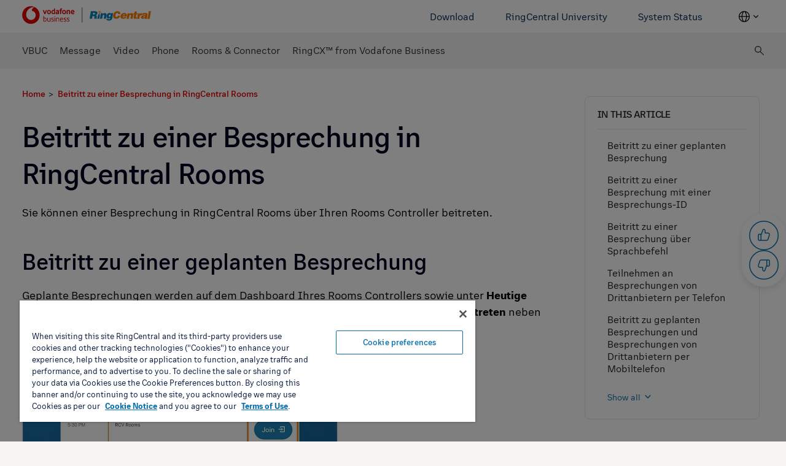

--- FILE ---
content_type: text/html;charset=utf-8
request_url: https://support.vodafonebusiness.ringcentral.com/de/de/article-v2/Joining-a-meeting-in-RingCentral-Rooms.html?brand=Vodafone&product=Video_Partner&language=de
body_size: 34521
content:

<!DOCTYPE HTML>
<html lang="de-DE">
    <head>
	<meta charset="UTF-8"/>
	<title>article-v2</title>
	
	<meta name="description" content="RingCentral support featuring knowledgebase documents, videos, and community."/>
	<meta name="template" content="base-page"/>
	
	<meta name="viewport" content="width=device-width, initial-scale=1"/>
	

	


	<link rel="preconnect" href="https://cdn.cookielaw.org"/>
	<link rel="preload" href="https://cdn.cookielaw.org/scripttemplates/otSDKStub.js" as="script"/>
	<script src="https://cdn.cookielaw.org/scripttemplates/otSDKStub.js" type="text/javascript" charset="UTF-8" data-domain-script="6ac561ff-e2a0-4962-abc5-fc5fab405159"></script>
	<script type="text/javascript">
		window.isOneTrust = true;
		function OptanonWrapper() {}
	</script>



	
	
			<link rel="canonical" href="https://support.vodafonebusiness.ringcentral.com/de/de/article-v2.html" source="direct-path-driven-canonical-url"/>
	


	
	
			<meta content="article-v2" property="og:title" />
	


	
	
			<meta content="RingCentral support featuring knowledgebase documents, videos, and community." property="og:description" />
	


	
	
			<meta content="https://support.vodafonebusiness.ringcentral.com/de/de/article-v2.html" source="direct-path-driven-canonical-url" property="og:url" />
	


	
	
			<meta content="de_DE" property="og:locale" />
	


	
	
			<meta content="website" property="og:type" />
	


	
	
			<meta name="twitter:title" content="article-v2" />
	


	
	
			<meta name="twitter:description" content="RingCentral support featuring knowledgebase documents, videos, and community." />
	


	
	
			<meta name="google-site-verification" content="HYfHBe2FjlwCK5X7Y1sUFvhNyuG0hIszqnunJ_o6Crk" />
	


	
	
			<meta name="viewport" content="width=device-width, initial-scale=1, maximum-scale=1" />
	





	
		
			







<link rel="shortcut icon" href="/content/dam/support-partners/vodafone/gb/en/favicon/favicon.ico"/>







		
	


<style>
	body {
		font-family: 'RingCentralSans', Helvetica, Arial, sans-serif;
	}
	.ios body {
		font-family: 'Proxima', Helvetica, Arial, sans-serif;
	}
	.android body {
		font-family: 'Proxima', Helvetica, Arial, sans-serif;
	}
</style>
<script>
	let RCInherited = {
		engageChatUrl: "",
		engageChatEnabledForContentonly: "false",
		language: "de",
		customLang: "",
		countryCode: "DE",
		customCountry: "",
		dataLayerVarName: "aadl",
		darkThemeId: [],
		breakpoints: {
			tablet: 1099,
			mobile: 619,
		},
	};
	const RCPage = {
		contentOnly: "false",
		currentPagePath: "/content/support-partners/vodafone/de/de/article-v2",
	};
</script>





    
<script src="/etc.clientlibs/commons/clientlibs/utility/event-bus/bundles/js-modern.min.d933f37d101449f1430e7ba83c078112.js"></script>
<script src="/etc.clientlibs/commons/clientlibs/utility/tools/bundles/js-modern.min.7a30e2f7d3e022591295ff0204a77bef.js"></script>
<script src="/etc.clientlibs/commons/clientlibs/utility/onetrust-helper/bundles/js-modern.min.f1ddffd92023aeba6f279c8301177cd1.js"></script>




    
<link rel="stylesheet" href="/etc.clientlibs/support/clientlibs/base.min.8d8e7e240e0fa647d3d1006e646fbc63.css" type="text/css">




    
<script src="/etc.clientlibs/commons/clientlibs/utility/event-bus/bundles/js-legacy.min.42f2f1e7a9f05d713b61a62da4ec41f2.js"></script>
<script src="/etc.clientlibs/commons/clientlibs/utility/navigator-data/bundles/js-legacy.min.d0f5093ee7c71466d5a99b429a1dcd4c.js"></script>
<script src="/etc.clientlibs/commons/clientlibs/utility/dom-ready/bundles/js-legacy.min.abae7e5e61944f4a89cbbdda085c1762.js"></script>
<script src="/etc.clientlibs/support/clientlibs/essential.min.0e9520fe32bf3464fe56c1deab8336ab.js"></script>





<script src="/content/dam/support/us/en/clientlibs/inherited-support.js"></script>






    
<script src="/etc.clientlibs/commons/clientlibs/utility/support/data-layer/bundles/js-modern.min.eddefb7c5ab0a9adf91fdb73c7eb746e.js"></script>







<script>
	window.JSLoader.add({
		libs: [{"path": "/etc/clientlibs/launch/50b708af82f6767e92d718592d354050/4baf621ced03/dce4fedbb2d0/launch-ea6dc9202944.min.js","properties":{"type":"text/plain","class":"optanon-category-C0002-C0004"}}],
		async: 'true'
	});
</script>

	
    
    

    

    
    
    

	
</head>
    <body class="base page basicpage IID-base-87a8cb14 CID-base-c28bf4d8" id="base-75739edc3c">
        
        
        
            




            



            
<div class="l-site">
	
		
		
			
	
		
			



	
	
	
	
		
			<div class="sticky sticky--top IID-sticky-af87732c CID-sticky-af45d218">





<div class="sticky__wrapper">
	
		
			



	
	
	
	
		
			<div class="global-header-v2 CID-global-header-v2-4e63ad87 hide-from-internal-search IID-global-header-v2-a10e4f12">



    
<link rel="stylesheet" href="/etc.clientlibs/support/components/structure/global-header-v2/clientlibs/common/bundles/css.min.98c0b2b65bbb98a39acd99c7b641012d.css" type="text/css">



<style>.IID-global-header-v2-a10e4f12 .global-header-v2__nav-toggler-item{background-color:#002855}.IID-global-header-v2-a10e4f12 .global-header-v2__wrapper{background-color:#f4f4f4}.IID-global-header-v2-a10e4f12 .country-switcher-v2 .country-switcher-v2__btn{color:#002855}.IID-global-header-v2-a10e4f12 .country-switcher-v2 .country-switcher-v2__dropdown-content{background:#f4f4f4}.IID-global-header-v2-a10e4f12 .country-switcher-v2 .country-switcher-v2__item{color:#000}.IID-global-header-v2-a10e4f12 .country-switcher-v2 .country-switcher-v2__item .country-switcher-v2__link:hover:before{border-color:#007e92}.IID-global-header-v2-a10e4f12 .country-switcher-v2 .country-switcher-v2__item:hover{color:#007e92}.IID-global-header-v2-a10e4f12 .country-switcher-v2 .country-switcher-v2__item.country-switcher-v2__item--active{color:#e60000}.IID-global-header-v2-a10e4f12 .country-switcher-v2 .country-switcher-v2__item.country-switcher-v2__item--active:hover{color:#007e92}</style>



<div class="global-header-v2__wrapper">
	<div class="global-header-v2__container">
		<div class="global-header-v2__content">
			<div class="global-header-v2__nav-desktop">
				<div class="global-header-v2__parsys-content">
	
		
			



	
	
	
	
		
			<div class="background IID-background-4eb98ad4 CID-background-c5345dd hide-from-internal-search background--alignment--fullwidth">


<style>.IID-background-4eb98ad4{background-color:#fff}</style>


    












<div class="background__wrapper " data-automation-resolution="desktop" data-automation-segment="small">
    <div class="background__content">
        <div class="background__parsys l-flex l-flex--flex-direction-column l-flex--flex-wrap-nowrap">
	
		
			



	
	
	
	
		
			<div class="background background--alignment--center CID-background-c5345dd IID-background-274a1a16">





    












<div class="background__wrapper " data-automation-resolution="desktop" data-automation-segment="small">
    <div class="background__content">
        <div class="background__parsys l-flex l-flex--flex-direction-column l-flex--flex-wrap-nowrap">
	
		
			



	
	
	
	
		
			<div class="grid IID-grid-ec2bda70 CID-grid-3c5d6b35">





    








<div class="grid__parsys l-flex l-flex__col l-flex__col--flex-grow-1 l-flex--align-items-center   l-flex--justify-content-space-between     ">
	
		
			



	
	
	
	
		
			<div class="grid-item CID-grid-item-e969eaab IID-grid-item-b9d71e68">


<style>.IID-grid-item-b9d71e68{padding-top:10px;padding-bottom:10px}@media only screen and (max-width: 619px){.IID-grid-item-b9d71e68{padding-top:16px;padding-bottom:16px}}</style>


    






<div class="grid-item__parsys l-flex__col--flex-grow-1 l-flex l-flex--flex-direction-column l-flex--flex-wrap-nowrap">
	
		
			



	
	
	
	
		
			<div class="link-card IID-link-card-85e6f539 CID-link-card-3c439674">


    
<link rel="stylesheet" href="/etc.clientlibs/support/components/content/link-card/clientlibs/common/bundles/css.min.bab2c2ced6394ae3d3236b774b8a05ed.css" type="text/css">








<div class="link-card__wrapper" data-dl-custom-type=" " data-delegate-hover="true">
	<div class="link-card__parsys">
	
		
			



	
	
	
	
		
			<div class="image IID-image-751ad52e CID-image-4f69c74c">

<style>.IID-image-751ad52e{max-width:210px;min-height:33px}.IID-image-751ad52e:before{display:table-cell;content:'';width:9999px;max-width:100%}@media only screen and (max-width: 619px){.IID-image-751ad52e{max-width:130px;min-height:20px}}</style>




    






<div class="image__wrap">
    
	
		
		
			<svg xmlns="http://www.w3.org/2000/svg" class="image__img" fill="none" height="228" id="svg-1711089217" role="img" viewBox="0 0 1674 228" width="1674">
    
    <path d="M778.647 18.1855V210.186" stroke="#222222" stroke-width="6"/>
    
    <path clip-rule="evenodd" d="M913.857 127.9L908.032 161.768H876.062L892.996 64.6133H939.053C946.179 64.6133 952.214 65.0419 957.133 65.888C962.054 66.7562 966.069 68.0529 969.191 69.8111C972.302 71.5584 974.564 73.7342 975.954 76.3497C977.366 78.9651 978.071 82.053 978.071 85.6574C978.071 87.5366 977.84 89.7564 977.388 92.2728C976.395 97.8443 974.21 102.822 970.813 107.196C967.426 111.548 962.76 114.504 956.803 116.02C958.788 116.746 960.575 117.493 962.153 118.262C963.741 119.02 965.098 119.987 966.224 121.152C967.349 122.328 968.231 123.768 968.86 125.482C969.489 127.185 969.809 129.394 969.809 132.087C969.809 134.889 969.489 138.109 968.86 141.79C968.231 145.218 967.735 148.054 967.371 150.306C967.007 152.559 966.83 154.306 966.83 155.57C966.83 157.724 967.647 158.801 969.257 158.801L968.86 161.768H936.482C936.295 160.867 936.207 159.834 936.207 158.669C936.207 157.131 936.328 155.186 936.549 152.779C936.769 150.416 937.156 147.735 937.696 144.768C938.248 141.79 938.512 139.284 938.512 137.218C938.512 133.801 937.442 131.405 935.324 129.987C933.195 128.603 929.29 127.911 923.608 127.911H913.857V127.9ZM917.652 106.581H930.239C935.203 106.581 939.086 105.899 941.877 104.559C944.69 103.207 946.356 100.833 946.896 97.4047C946.996 96.9543 947.029 96.2949 947.029 95.3827C947.029 92.6025 945.992 90.5586 943.918 89.2509C941.855 87.9541 939.13 87.2948 935.788 87.2948H920.895L917.652 106.581Z" fill="#0684BC" fill-rule="evenodd"/>
    
    <path clip-rule="evenodd" d="M1022.95 91.0525H1048.7L1046.79 102.119C1050.76 97.7998 1054.79 94.5581 1058.84 92.3273C1062.92 90.1294 1067.66 89.0195 1073.08 89.0195C1081.02 89.0195 1086.84 90.8767 1090.55 94.5581C1094.26 98.2394 1096.1 103.602 1096.1 110.613C1096.1 113.405 1095.83 116.317 1095.29 119.372L1087.98 161.746H1059.79L1066.3 124.371C1066.57 122.745 1066.71 121.185 1066.71 119.646C1066.71 117.207 1066.14 115.196 1065.01 113.58C1063.89 111.954 1061.78 111.152 1058.71 111.152C1054.39 111.152 1051.21 112.437 1049.24 114.998C1047.24 117.558 1045.88 121.141 1045.18 125.723L1038.94 161.757H1010.77L1022.95 91.0525Z" fill="#0684BC" fill-rule="evenodd"/>
    
    <path clip-rule="evenodd" d="M1122.35 164.086V164.493C1122.35 165.482 1122.76 166.372 1123.57 167.196C1124.57 168.361 1126.51 168.932 1129.4 168.932C1133.46 168.932 1136.53 167.91 1138.61 165.844C1140.69 163.778 1142.17 160.229 1143.08 155.174L1144.16 149.372C1141.8 151.438 1138.9 153.251 1135.42 154.778C1131.95 156.306 1127.63 157.075 1122.48 157.075C1118.25 157.075 1114.51 156.382 1111.31 155.042C1108.11 153.701 1105.43 151.855 1103.27 149.525C1101.09 147.174 1099.46 144.393 1098.38 141.152C1097.3 137.91 1096.76 134.459 1096.76 130.756C1096.76 129.591 1096.83 128.415 1096.97 127.25C1097.09 126.075 1097.24 124.866 1097.44 123.613C1098.16 119.294 1099.45 114.976 1101.3 110.657C1103.14 106.338 1105.63 102.492 1108.75 99.1184C1111.86 95.7337 1115.61 93.0084 1119.99 90.8875C1124.37 88.7776 1129.49 87.7227 1135.36 87.7227C1139.7 87.7227 1143.56 88.7446 1146.94 90.7886C1150.33 92.8326 1153.02 95.5798 1155.02 98.9754L1156.49 89.7337H1181.28L1171.4 146.69C1170.48 151.976 1169.33 156.932 1167.94 161.525C1166.54 166.108 1164.3 170.119 1161.23 173.537C1158.16 176.965 1153.96 179.636 1148.64 181.57C1143.31 183.493 1136.26 184.46 1127.5 184.46C1121.37 184.46 1116.17 183.921 1111.93 182.844C1107.69 181.768 1104.25 180.328 1101.63 178.537C1099.01 176.735 1097.09 174.669 1095.87 172.317C1094.67 169.987 1094.05 167.559 1094.05 165.031V164.097H1122.35V164.086ZM1139.15 107.679C1137.08 107.679 1135.28 108.075 1133.74 108.899C1132.2 109.723 1130.89 110.844 1129.8 112.294C1128.72 113.734 1127.83 115.437 1127.16 117.437C1126.48 119.437 1125.95 121.547 1125.6 123.8C1125.51 124.437 1125.44 125.042 1125.41 125.569C1125.35 126.119 1125.33 126.668 1125.33 127.195C1125.34 130.009 1126.04 132.415 1127.43 134.459C1128.83 136.514 1131.1 137.569 1134.28 137.657H1134.95C1136.95 137.657 1138.71 137.24 1140.31 136.415C1141.89 135.624 1143.24 134.525 1144.37 133.185C1145.49 131.822 1146.42 130.273 1147.14 128.503C1147.86 126.745 1148.41 124.91 1148.77 123.009C1149.02 121.558 1149.18 120.064 1149.18 118.525C1149.18 115.536 1148.44 112.987 1147 110.877C1145.56 108.756 1143.03 107.69 1139.43 107.69H1139.15V107.679Z" fill="#0684BC" fill-rule="evenodd"/>
    
    <path clip-rule="evenodd" d="M1247.33 102.97C1247.33 102.64 1247.36 102.344 1247.41 102.069C1247.45 101.827 1247.48 101.519 1247.48 101.179C1247.48 96.926 1246.26 93.6403 1243.82 91.3545C1241.39 89.0577 1237.95 87.9149 1233.52 87.9149C1228.13 87.9149 1223.56 90.1347 1219.8 94.6072C1216.06 99.0798 1213.38 105.783 1211.85 114.695C1211.52 116.41 1211.27 118.047 1211.09 119.619C1210.91 121.19 1210.84 122.706 1210.84 124.146C1210.84 126.366 1211.07 128.41 1211.53 130.267C1212.01 132.135 1212.82 133.783 1213.97 135.19C1215.12 136.586 1216.64 137.695 1218.51 138.498C1220.39 139.322 1222.78 139.706 1225.69 139.706C1230.55 139.706 1234.46 138.223 1237.41 135.256C1240.36 132.278 1242.51 128.586 1243.88 124.146H1272.95C1271.23 130.102 1268.79 135.421 1265.59 140.102C1262.39 144.773 1258.58 148.762 1254.18 152.025C1249.79 155.289 1244.87 157.806 1239.45 159.553C1234.03 161.289 1228.29 162.168 1222.22 162.168C1215.56 162.168 1209.67 161.322 1204.54 159.619C1199.42 157.915 1195.08 155.454 1191.53 152.223C1188 148.992 1185.3 145.047 1183.47 140.421C1181.63 135.783 1180.72 130.542 1180.72 124.651C1180.72 122.959 1180.8 121.19 1180.97 119.366C1181.14 117.542 1181.41 115.651 1181.75 113.684C1183.04 106.289 1185.36 99.6183 1188.79 93.6403C1192.22 87.6841 1196.35 82.6291 1201.23 78.4642C1206.09 74.2884 1211.53 71.0905 1217.55 68.8268C1223.59 66.585 1229.8 65.4531 1236.2 65.4531C1249.6 65.4531 1259.62 68.3872 1266.24 74.2554C1272.85 80.1236 1276.16 88.4313 1276.16 99.1347V101.047C1276.16 101.651 1276.1 102.278 1276.03 102.959H1247.33V102.97Z" fill="#FF7A00" fill-rule="evenodd"/>
    
    <path clip-rule="evenodd" d="M1305.5 131.142C1305.41 131.581 1305.35 132.032 1305.3 132.482C1305.25 132.933 1305.24 133.383 1305.24 133.834C1305.24 137.263 1306.36 139.966 1308.61 141.999C1310.89 144.032 1313.68 145.032 1317.01 145.032C1319.27 145.032 1321.45 144.515 1323.52 143.493C1325.59 142.449 1327.3 140.922 1328.66 138.834H1355.62C1353.63 143.241 1351.04 146.922 1347.83 149.9C1344.61 152.856 1341.08 155.263 1337.18 157.12C1333.3 158.944 1329.21 160.263 1324.93 161.032C1320.63 161.79 1316.42 162.175 1312.26 162.175C1307.2 162.175 1302.54 161.548 1298.31 160.274C1294.06 159.021 1290.4 157.131 1287.33 154.615C1284.25 152.109 1281.87 149.021 1280.15 145.362C1278.43 141.713 1277.57 137.526 1277.57 132.757C1277.57 131.581 1277.65 130.383 1277.78 129.164C1277.9 127.955 1278.07 126.735 1278.24 125.46C1279.24 119.713 1281.18 114.46 1284.07 109.746C1286.96 105.032 1290.5 101.02 1294.69 97.7348C1298.89 94.449 1303.59 91.9107 1308.78 90.1083C1313.99 88.3061 1319.41 87.416 1325.09 87.416C1330.79 87.416 1335.83 88.2182 1340.21 89.8446C1344.59 91.46 1348.27 93.7129 1351.26 96.5919C1354.23 99.4711 1356.5 102.988 1358.02 107.12C1359.56 111.251 1360.33 115.79 1360.33 120.746C1360.33 123.812 1359.97 127.262 1359.25 131.142H1305.5ZM1333.54 116.823C1333.63 116.372 1333.68 115.702 1333.68 114.801C1333.68 111.911 1332.68 109.482 1330.71 107.515C1328.71 105.537 1326.23 104.548 1323.25 104.548C1319.02 104.548 1315.58 105.636 1312.96 107.845C1310.33 110.053 1308.67 113.043 1307.94 116.823H1333.54Z" fill="#FF7A00" fill-rule="evenodd"/>
    
    <path clip-rule="evenodd" d="M1369.51 91.4607H1395.23L1393.34 102.527C1397.32 98.2079 1401.33 94.9662 1405.4 92.7354C1409.46 90.5376 1414.21 89.4277 1419.61 89.4277C1427.57 89.4277 1433.39 91.2849 1437.1 94.9662C1440.79 98.6475 1442.66 104.01 1442.66 111.021C1442.66 113.813 1442.37 116.725 1441.83 119.78L1434.54 162.154H1406.35L1412.86 124.78C1413.13 123.153 1413.26 121.593 1413.26 120.054C1413.26 117.615 1412.7 115.604 1411.56 113.988C1410.44 112.362 1408.34 111.56 1405.27 111.56C1400.94 111.56 1397.76 112.846 1395.77 115.406C1393.79 117.967 1392.44 121.549 1391.71 126.131L1385.48 162.165H1357.31L1369.51 91.4607Z" fill="#FF7A00" fill-rule="evenodd"/>
    
    <path clip-rule="evenodd" d="M1486.63 161.636C1483.45 161.801 1480.54 161.944 1477.87 162.043C1475.22 162.131 1472.75 162.164 1470.49 162.164C1466.24 162.164 1462.68 161.966 1459.8 161.559C1456.9 161.164 1454.6 160.427 1452.88 159.394C1451.17 158.372 1449.96 156.977 1449.23 155.274C1448.5 153.581 1448.15 151.405 1448.15 148.812C1448.15 147.197 1448.27 145.361 1448.49 143.339C1448.72 141.318 1449.04 139.076 1449.51 136.658L1454.66 107.119H1444.62L1447.33 90.9104H1457.76L1461.69 68.9102H1489.46L1485.54 90.9104H1499.08L1496.37 107.119H1482.82L1478.36 132.867C1478.18 133.691 1478.06 134.405 1477.96 135.075C1477.86 135.768 1477.81 136.372 1477.81 136.911C1477.81 138.625 1478.36 139.845 1479.45 140.581C1480.55 141.295 1482.57 141.647 1485.55 141.647H1490.01L1486.63 161.636Z" fill="#FF7A00" fill-rule="evenodd"/>
    
    <path clip-rule="evenodd" d="M1504.88 91.4634H1530.49L1528.05 105.771H1528.33C1534 94.8809 1542.22 89.4414 1552.98 89.4414C1553.61 89.4414 1554.21 89.4963 1554.81 89.5843C1555.38 89.6722 1556.01 89.7711 1556.64 89.859L1551.62 117.925C1550.73 117.738 1549.79 117.562 1548.85 117.376C1547.89 117.211 1546.92 117.112 1545.93 117.112C1540.15 117.112 1535.57 118.65 1532.18 121.705C1528.8 124.76 1526.43 130.134 1525.07 137.761L1520.86 162.189H1492.68L1504.88 91.4634Z" fill="#FF7A00" fill-rule="evenodd"/>
    
    <path clip-rule="evenodd" d="M1594.35 162.315L1594.19 152.59C1589.59 156.348 1585.05 158.897 1580.57 160.205C1576.11 161.502 1571.21 162.161 1565.88 162.161C1562.9 162.161 1560.05 161.832 1557.35 161.161C1554.64 160.48 1552.28 159.436 1550.31 157.974C1548.31 156.535 1546.73 154.777 1545.55 152.634C1544.4 150.535 1543.8 147.985 1543.8 145.007C1543.8 143.754 1543.93 142.37 1544.22 140.842C1545.11 135.524 1547.08 131.37 1550.1 128.348C1553.12 125.337 1556.65 123.073 1560.67 121.546C1564.66 120.007 1568.93 118.952 1573.4 118.359C1577.87 117.776 1582.03 117.238 1585.86 116.743C1589.7 116.238 1592.97 115.579 1595.61 114.721C1598.27 113.853 1599.81 112.315 1600.15 110.062C1600.15 109.886 1600.18 109.721 1600.23 109.6C1600.27 109.458 1600.29 109.315 1600.29 109.128C1600.3 108.04 1599.97 107.183 1599.34 106.556C1598.71 105.941 1597.97 105.458 1597.11 105.139C1596.26 104.82 1595.34 104.611 1594.34 104.468C1593.34 104.326 1592.53 104.271 1591.9 104.271C1590.88 104.271 1589.85 104.337 1588.72 104.468C1587.6 104.611 1586.53 104.93 1585.53 105.424C1584.54 105.919 1583.62 106.611 1582.76 107.512C1581.9 108.425 1581.29 109.633 1580.93 111.161H1553.84C1554.47 107.37 1555.74 104.018 1557.63 101.095C1559.53 98.1716 1562.22 95.6882 1565.69 93.6771C1569.17 91.6551 1573.43 90.0947 1578.48 89.0177C1583.55 87.9188 1589.61 87.4023 1596.64 87.4023C1603.06 87.4023 1608.32 87.8309 1612.42 88.6881C1616.54 89.5342 1619.76 90.776 1622.11 92.4025C1624.46 94.0068 1626.1 95.952 1626.99 98.1937C1627.88 100.436 1628.36 102.974 1628.36 105.765C1628.36 107.457 1628.24 109.227 1628.01 111.007C1627.77 112.809 1627.47 114.699 1627.12 116.688L1621.43 149.744C1621.18 151.271 1621.03 152.535 1621.03 153.513C1621.03 154.513 1621.21 155.392 1621.57 156.15C1621.94 156.909 1622.62 157.799 1623.6 158.788L1623.5 162.304H1594.35V162.315ZM1581.32 146.227C1583.74 146.227 1585.9 145.798 1587.75 144.897C1589.6 143.996 1591.16 142.755 1592.4 141.172C1593.69 139.601 1594.66 137.754 1595.39 135.633C1596.12 133.535 1596.61 131.26 1596.89 128.831C1594.36 129.908 1591.8 130.688 1589.23 131.205C1586.66 131.7 1584.25 132.238 1582.05 132.82C1579.83 133.403 1577.92 134.227 1576.36 135.315C1574.77 136.392 1573.79 138.051 1573.43 140.315V141.106C1573.43 142.656 1574.08 143.886 1575.4 144.821C1576.73 145.776 1578.69 146.227 1581.32 146.227Z" fill="#FF7A00" fill-rule="evenodd"/>
    
    <path clip-rule="evenodd" d="M1628.33 162.163L1645.25 65.0078H1673.45L1656.52 162.163H1628.33Z" fill="#FF7A00" fill-rule="evenodd"/>
    
    <path clip-rule="evenodd" d="M974.122 161.766L989.996 104.381H1010.4L1002.18 161.766H974.122Z" fill="#0684BC" fill-rule="evenodd"/>
    
    <path clip-rule="evenodd" d="M1020.69 78.7671C1020.68 78.7671 1020.69 78.7671 1020.62 78.6682C1020.56 78.5473 1020.42 78.3276 1020.23 78.0638C1019.82 77.5144 1019.16 76.7451 1018.18 75.877C1016.21 74.1737 1013.01 72.1736 1007.82 71.2286C1005.26 70.767 1003.07 70.7451 1001.19 70.9429C996.629 71.4154 993.86 73.2506 992.89 74.0088C992.547 74.2396 992.503 74.3055 992.503 74.3055C991.213 75.6022 989.095 75.5913 987.804 74.2945C986.502 73.0088 986.502 70.8989 987.804 69.6132C988.135 69.2945 992.382 65.2066 1000.49 64.3604C1002.98 64.0967 1005.84 64.1406 1009.01 64.712C1021.89 66.9978 1026.4 75.2616 1026.64 75.8001C1027.46 77.4374 1026.8 79.4265 1025.16 80.2726C1024.79 80.4485 1024.41 80.5584 1024.01 80.6023C1022.66 80.7012 1021.32 80.0309 1020.69 78.7671Z" fill="#FF7A00" fill-rule="evenodd"/>
    
    <path clip-rule="evenodd" d="M1012.4 86.3055C1012.39 86.3165 1012.4 86.2945 1012.2 85.9978C1011.98 85.734 1011.64 85.2945 1011.1 84.8329C1010.03 83.9099 1008.27 82.7889 1005.32 82.2395C1003.88 81.9758 1002.64 81.9648 1001.6 82.0747C999.066 82.3384 997.566 83.3494 997.058 83.734C996.915 83.8439 996.926 83.8549 996.926 83.8549C995.845 84.9318 994.09 84.9318 992.998 83.8549C991.917 82.767 991.917 81.0307 992.998 79.9428C993.263 79.6681 995.955 77.1076 1001.03 76.5801C1002.58 76.4263 1004.35 76.4592 1006.3 76.7999C1014.3 78.2175 1017.19 83.3824 1017.38 83.8219C1018.06 85.1736 1017.51 86.8439 1016.13 87.5253C1015.82 87.6901 1015.5 87.789 1015.17 87.811C1014.06 87.9319 1012.92 87.3604 1012.4 86.3055Z" fill="#FF7A00" fill-rule="evenodd"/>
    
    <path clip-rule="evenodd" d="M1010.03 93.0854C1010.01 96.4919 1006.78 99.2282 1002.8 99.2063C998.822 99.1844 995.612 96.4151 995.623 93.0304C995.634 89.6238 998.866 86.8875 1002.86 86.8985C1006.83 86.9095 1010.05 89.7117 1010.03 93.0854Z" fill="#FF7A00" fill-rule="evenodd"/>
    
    <path clip-rule="evenodd" d="M194.106 194.508C215.393 173.294 227.389 144.497 227.457 114.444V113.928C227.389 83.8755 215.393 55.0793 194.106 33.8649C172.819 12.6505 143.983 0.753032 113.93 0.787183C83.8767 0.821334 55.0659 12.7833 33.8274 34.0461C12.5888 55.3089 0.65918 84.1334 0.65918 114.186C0.65918 144.239 12.5888 173.064 33.8274 194.327C55.0659 215.59 83.8767 227.552 113.93 227.586C143.983 227.62 172.819 215.722 194.106 194.508ZM267.917 50.4805L289.721 102.386H301.422L322.555 50.4805H308.947L295.803 84.9641L282.195 50.4805H267.917ZM373.844 76.2495C373.83 79.6451 373.29 83.0191 372.246 86.2502C371.222 89.4506 369.653 92.4498 367.608 95.1158C365.492 97.73 362.837 99.8571 359.824 101.353C356.382 102.908 352.648 103.712 348.871 103.712C345.094 103.712 341.36 102.908 337.918 101.353C334.896 99.8711 332.239 97.7418 330.134 95.1158C328.05 92.4747 326.478 89.4682 325.496 86.2502C323.331 79.7772 323.331 72.7747 325.496 66.3017C326.457 63.1222 328.033 60.1627 330.134 57.5908C332.244 54.9963 334.902 52.9017 337.918 51.4573C342.851 49.1331 348.411 48.4893 353.745 49.625C359.079 50.7607 363.894 53.6132 367.453 57.7456C369.564 60.3192 371.157 63.2771 372.143 66.4565C373.224 69.6106 373.799 72.9156 373.844 76.2495ZM360.649 76.2495C360.652 74.1634 360.393 72.0854 359.876 70.0644C359.465 68.2144 358.694 66.4631 357.608 64.9099C356.651 63.5366 355.401 62.3929 353.949 61.5599C352.36 60.7204 350.591 60.2814 348.794 60.2814C346.998 60.2814 345.228 60.7204 343.64 61.5599C342.165 62.3621 340.908 63.5117 339.979 64.9099C338.893 66.4631 338.123 68.2144 337.711 70.0644C337.17 72.0806 336.91 74.1619 336.939 76.2495C336.887 78.3553 337.147 80.4581 337.711 82.4875C338.147 84.321 338.896 86.065 339.928 87.6421C340.855 89.0685 342.11 90.2522 343.588 91.0952C345.169 91.9498 346.946 92.3762 348.743 92.3322C350.538 92.3645 352.312 91.9388 353.897 91.0952C355.342 90.2081 356.587 89.0328 357.557 87.6421C358.643 86.0888 359.413 84.3375 359.824 82.4875C360.357 80.4333 360.634 78.3201 360.649 76.1979V76.2495ZM414.362 97.9004L414.877 101.868L427.145 101.971V30.3242H413.846V50.3231C411.029 49.3397 408.068 48.8355 405.084 48.8294C401.347 48.7176 397.637 49.4946 394.259 51.097C391.346 52.5653 388.794 54.6597 386.785 57.2306C384.726 59.7957 383.186 62.7365 382.25 65.8898C381.218 69.0857 380.713 72.4292 380.755 75.7874C380.717 79.2766 381.204 82.7517 382.198 86.0964C383.056 89.2367 384.488 92.1902 386.424 94.8072C388.23 97.2851 390.552 99.3421 393.228 100.838C396.087 102.342 399.277 103.105 402.507 103.055C404.95 103.105 407.369 102.574 409.568 101.508C411.364 100.595 412.987 99.3737 414.362 97.9004ZM406.682 59.9627C409.147 60.0139 411.579 60.5391 413.846 61.5093L414.001 87.385C413.063 88.7219 411.805 89.8021 410.342 90.5286C408.764 91.4038 406.991 91.865 405.187 91.8688C403.377 91.9207 401.589 91.4558 400.033 90.5286C398.55 89.6469 397.297 88.4288 396.373 86.9723C395.373 85.3906 394.657 83.6461 394.259 81.8177C393.765 79.7934 393.523 77.7162 393.538 75.6326C393.53 73.7121 393.807 71.8006 394.362 69.9621C394.81 68.1062 395.615 66.3554 396.733 64.8076C397.771 63.3126 399.172 62.1067 400.805 61.3029C402.621 60.3703 404.642 59.9094 406.682 59.9627ZM466.109 102.49L465.387 98.6244C463.829 100.272 461.928 101.556 459.819 102.387C457.457 103.317 454.935 103.772 452.397 103.727C450.182 103.741 447.982 103.357 445.902 102.593C443.865 101.891 441.99 100.786 440.388 99.3455C438.744 97.9254 437.425 96.1672 436.522 94.1909C435.5 91.9993 435.005 89.5989 435.079 87.1815C434.976 84.8056 435.49 82.4433 436.573 80.3256C437.562 78.3174 438.989 76.5562 440.748 75.1711C442.566 73.7675 444.582 72.6392 446.728 71.8212C449.03 70.9512 451.412 70.3117 453.841 69.9134C455.726 69.505 457.638 69.2299 459.563 69.0891L464.717 68.5732V68.0585C464.825 66.9235 464.677 65.779 464.284 64.7085C463.892 63.6381 463.264 62.6693 462.448 61.8733C460.675 60.5341 458.48 59.875 456.263 60.0171C454.802 60.0216 453.347 60.2127 451.934 60.5847C450.637 60.8996 449.374 61.3475 448.17 61.9237C447.164 62.392 446.199 62.9441 445.285 63.5734C444.562 63.9776 443.887 64.4619 443.274 65.0169L438.79 55.5837C439.63 54.9064 440.527 54.3036 441.47 53.7804C442.863 52.9426 444.328 52.2343 445.851 51.6662C449.858 50.0218 454.148 49.1812 458.479 49.1922C461.168 49.1537 463.847 49.5362 466.417 50.326C468.737 51.0544 470.866 52.2875 472.654 53.9352C474.426 55.6724 475.813 57.7617 476.726 60.0687C477.747 62.9639 478.236 66.0199 478.17 69.0891V102.593L466.109 102.49ZM465.025 78.3675C463.522 78.308 462.017 78.4282 460.542 78.7274C459.745 78.9197 458.949 79.0243 458.168 79.1269C457.483 79.2169 456.81 79.3053 456.16 79.4498C453.841 79.6907 451.685 80.7511 450.078 82.4398C448.966 83.7077 448.36 85.3404 448.376 87.0267C448.35 87.8227 448.509 88.6141 448.84 89.3385C449.171 90.0629 449.665 90.7009 450.284 91.2022C451.855 92.3285 453.768 92.8752 455.697 92.7488C457.471 92.7482 459.226 92.3785 460.851 91.6653C462.393 91.0009 463.819 90.0961 465.077 88.9848L465.025 78.3675ZM516.934 41.2547C517.768 41.5322 518.578 41.8767 519.356 42.2854L520.645 30.996C519.44 30.4915 518.2 30.0781 516.934 29.759C514.307 29.0922 511.602 28.7805 508.892 28.8316C506.582 28.7836 504.282 29.132 502.089 29.8622C500.146 30.5379 498.383 31.6493 496.935 33.1102C495.29 34.6996 494.051 36.6615 493.326 38.831C492.359 41.5939 491.922 44.5151 492.037 47.4399V50.2751H485.131V61.0473H492.037V102.283H505.388V61.0473H516.469V50.2235H505.284V47.7482C505.178 46.7574 505.289 45.7559 505.609 44.8123C505.93 43.8687 506.453 43.0065 507.141 42.2854C508.419 41.1622 510.079 40.5716 511.779 40.6356C513.52 40.5352 515.266 40.7453 516.934 41.2547ZM569.459 76.2517C569.444 79.6474 568.906 83.0213 567.862 86.2524C566.838 89.4528 565.267 92.452 563.222 95.118C560.982 97.9029 558.127 100.129 554.88 101.623C551.633 103.117 548.084 103.837 544.512 103.726C540.715 103.826 536.949 103.013 533.532 101.355C530.511 99.8733 527.853 97.744 525.749 95.118C523.665 92.4769 522.092 89.4704 521.11 86.2524C518.945 79.7794 518.945 72.7769 521.11 66.3039C522.071 63.1244 523.647 60.1649 525.749 57.5931C527.858 54.9985 530.516 52.9039 533.532 51.4595C536.949 49.8012 540.715 48.987 544.512 49.0874C548.103 48.9863 551.668 49.7159 554.932 51.2179C558.195 52.7198 561.067 54.9545 563.325 57.7478C565.437 60.3214 567.029 63.2793 568.015 66.4587C568.988 69.6317 569.475 72.9331 569.459 76.2517ZM556.264 76.2517C556.268 74.1656 556.007 72.0876 555.49 70.0666C555.079 68.2166 554.309 66.4653 553.223 64.9121C552.265 63.5388 551.015 62.3951 549.563 61.5621C547.975 60.7226 546.205 60.2836 544.409 60.2836C542.612 60.2836 540.843 60.7226 539.254 61.5621C537.78 62.3643 536.524 63.514 535.595 64.9121C534.509 66.4653 533.737 68.2166 533.326 70.0666C532.784 72.0828 532.524 74.1641 532.553 76.2517C532.502 78.3575 532.762 80.4603 533.326 82.4897C533.761 84.3232 534.512 86.0672 535.543 87.6443C536.47 89.0707 537.725 90.2544 539.203 91.0974C540.783 91.952 542.56 92.3784 544.357 92.3344C546.152 92.3667 547.926 91.941 549.511 91.0974C550.956 90.2103 552.202 89.035 553.171 87.6443C554.257 86.091 555.027 84.3398 555.439 82.4897C555.971 80.4355 556.249 78.3223 556.264 76.2001V76.2517ZM610.692 72.8511V102.49V102.799H624.095V71.872C624.141 68.3894 623.69 64.9179 622.754 61.563C621.976 58.9791 620.659 56.5892 618.889 54.5523C617.265 52.7672 615.231 51.4047 612.961 50.5832C610.532 49.7139 607.963 49.2948 605.383 49.3462C599.947 49.3367 594.666 51.1517 590.384 54.5007L589.766 50.4284H577.549V102.49H590.952V65.6353C592.302 64.2211 593.846 63.0052 595.539 62.0261C597.282 60.9785 599.278 60.427 601.312 60.4291C602.641 60.365 603.965 60.6269 605.169 61.193C606.373 61.7591 607.42 62.6116 608.218 63.6759C610.03 66.3789 610.899 69.6039 610.692 72.8511ZM645.949 79.8657C645.897 81.6524 646.241 83.4275 646.953 85.0668C647.666 86.706 648.731 88.1684 650.073 89.3492C652.811 91.4111 656.184 92.4508 659.608 92.2876C661.339 92.2948 663.067 92.1215 664.763 91.7717C666.212 91.5114 667.629 91.0967 668.99 90.5346C670.071 90.11 671.122 89.6103 672.134 89.0396C672.819 88.6227 673.473 88.1588 674.093 87.649L677.649 98.576L675.226 100.019C673.881 100.709 672.486 101.295 671.052 101.772C669.137 102.339 667.192 102.803 665.227 103.163C662.793 103.582 660.326 103.772 657.856 103.73C654.576 103.745 651.317 103.205 648.217 102.132C645.17 101.067 642.415 99.3016 640.176 96.9778C637.664 94.6696 635.694 91.8368 634.403 88.6797C631.76 80.9618 631.76 72.5832 634.403 64.8653C635.488 61.6767 637.246 58.7591 639.558 56.3092C641.74 54.0862 644.354 52.3322 647.238 51.1547C650.125 49.8523 653.246 49.1501 656.413 49.0922C659.565 49.0491 662.697 49.6093 665.64 50.7419C668.437 51.8587 670.928 53.6256 672.907 55.8965C675.085 58.5077 676.73 61.5193 677.752 64.7621C678.996 68.9251 679.605 73.2521 679.557 77.5967V80.0192L645.949 79.8657ZM666.154 70.2262C666.04 68.5937 665.657 66.9918 665.021 65.4844C664.446 64.2728 663.661 63.1725 662.701 62.2364C661.893 61.4181 660.904 60.801 659.814 60.4331C658.78 60.0251 657.679 59.8147 656.568 59.8139C654.127 59.8811 651.788 60.8127 649.97 62.4428C648.849 63.4146 647.941 64.6082 647.302 65.9475C646.663 67.2868 646.308 68.7432 646.259 70.2262H666.154ZM611.313 193.411C609.599 195.576 607.314 197.22 604.715 198.154C602.38 198.997 599.928 199.467 597.447 199.546C594.795 199.602 592.15 199.237 589.612 198.463C587.607 197.888 585.67 197.092 583.839 196.091C582.711 195.472 581.657 194.729 580.695 193.875L583.427 187.432C585.214 188.926 587.168 190.206 589.251 191.246C591.71 192.437 594.406 193.054 597.138 193.051C599.696 193.217 602.24 192.567 604.405 191.195C605.248 190.454 605.91 189.531 606.339 188.494C606.768 187.457 606.953 186.336 606.879 185.216C606.879 181.762 602.756 178.412 594.509 175.216C590.674 174.086 587.148 172.093 584.2 169.391C582.157 167.084 581.102 164.067 581.262 160.99C581.211 159.133 581.563 157.287 582.292 155.579C583.022 153.871 584.112 152.34 585.489 151.092C588.624 148.423 592.664 147.057 596.777 147.278C600.043 147.189 603.292 147.786 606.313 149.031C608.703 150.015 610.901 151.411 612.808 153.155L609.56 158.876C607.915 157.286 605.994 156.011 603.891 155.113C601.672 154.185 599.284 153.728 596.88 153.773C595.734 153.67 594.581 153.804 593.49 154.168C592.399 154.532 591.394 155.117 590.54 155.887C589.927 156.482 589.442 157.195 589.114 157.984C588.786 158.772 588.622 159.62 588.632 160.474C588.632 163.67 592.448 166.659 600.128 169.443C603.944 170.618 607.461 172.606 610.437 175.268C611.661 176.501 612.61 177.978 613.223 179.603C613.836 181.229 614.099 182.966 613.993 184.7C614.099 187.822 613.155 190.888 611.313 193.411ZM571.365 193.411C569.691 195.617 567.392 197.27 564.767 198.154H564.922C562.442 199.052 559.828 199.523 557.19 199.546C554.54 199.577 551.899 199.212 549.356 198.463C547.35 197.888 545.413 197.092 543.582 196.091C542.454 195.472 541.4 194.729 540.438 193.875L543.17 187.432C544.978 188.897 546.929 190.175 548.994 191.246C551.546 192.485 554.355 193.104 557.19 193.051C559.765 193.217 562.325 192.567 564.509 191.195C565.353 190.454 566.015 189.531 566.444 188.494C566.873 187.457 567.057 186.336 566.984 185.216C566.984 181.762 562.86 178.412 554.613 175.216C550.771 174.101 547.242 172.106 544.304 169.391C542.261 167.084 541.206 164.067 541.366 160.99C541.308 159.127 541.662 157.274 542.402 155.564C543.141 153.853 544.248 152.326 545.644 151.092C548.769 148.44 552.787 147.076 556.881 147.278C560.147 147.189 563.396 147.786 566.417 149.031C568.817 150.026 571.03 151.421 572.964 153.155L569.716 158.876C568.035 157.331 566.122 156.061 564.046 155.113C561.81 154.185 559.405 153.728 556.984 153.773C555.839 153.67 554.685 153.804 553.594 154.168C552.503 154.532 551.498 155.117 550.644 155.887C550.031 156.482 549.546 157.195 549.218 157.984C548.891 158.772 548.726 159.62 548.736 160.474C548.736 163.67 552.552 166.659 560.232 169.443C564.039 170.638 567.552 172.624 570.541 175.268C571.743 176.514 572.674 177.995 573.277 179.618C573.88 181.242 574.142 182.971 574.046 184.7C574.151 187.822 573.208 190.888 571.365 193.411ZM512.398 153.928C509.402 153.854 506.491 154.923 504.254 156.918L504.409 156.557C501.643 159.313 499.961 162.972 499.667 166.866H524.975C524.878 164.236 524.097 161.678 522.707 159.443C521.477 157.503 519.677 155.99 517.553 155.113C515.926 154.392 514.176 153.99 512.398 153.928ZM531.263 194.288C529.24 196.105 526.822 197.429 524.201 198.154L524.356 197.947C521.219 199.015 517.928 199.556 514.614 199.546C511.469 199.702 508.326 199.179 505.4 198.014C502.474 196.849 499.833 195.069 497.656 192.793C493.074 187.338 490.8 180.311 491.316 173.205C491.213 168.198 492.29 163.235 494.461 158.721C496.109 155.008 498.959 151.958 502.552 150.062C505.606 148.513 508.975 147.685 512.398 147.639C516.693 147.441 520.926 148.711 524.402 151.241C527.878 153.771 530.39 157.409 531.521 161.556C532.706 165.381 533.33 169.357 533.376 173.36H498.79C498.466 178.591 499.899 183.78 502.862 188.103C504.285 189.844 506.103 191.219 508.165 192.116C510.227 193.012 512.474 193.404 514.718 193.257C517.526 193.305 520.314 192.779 522.912 191.711C525.204 190.667 527.354 189.333 529.305 187.742L531.263 194.288ZM448.379 159.185V198.565L440.853 198.36V148.567H447.709L448.224 152.536C450.276 150.926 452.573 149.655 455.028 148.773C457.647 147.782 460.424 147.275 463.224 147.278C465.768 147.023 468.336 147.355 470.731 148.248C473.126 149.142 475.283 150.574 477.038 152.433C479.998 156.868 481.395 162.166 481.007 167.485V198.412H473.585V167.175C473.776 163.706 472.835 160.269 470.904 157.381C469.834 156.132 468.479 155.158 466.954 154.539C465.43 153.921 463.78 153.675 462.142 153.824C459.563 153.805 457.016 154.407 454.719 155.577C452.465 156.515 450.335 157.726 448.379 159.185ZM428.936 136.931C428.678 137.591 428.276 138.185 427.761 138.671L427.864 138.464C427.382 138.942 426.812 139.32 426.184 139.577C425.556 139.833 424.883 139.963 424.204 139.959C422.881 140.009 421.589 139.548 420.596 138.671C420.062 138.199 419.648 137.607 419.388 136.944C419.128 136.281 419.03 135.565 419.101 134.856C419.054 134.157 419.164 133.456 419.422 132.805C419.681 132.154 420.082 131.569 420.596 131.094C421.581 130.198 422.874 129.717 424.204 129.753C425.517 129.731 426.789 130.21 427.761 131.094C428.251 131.587 428.636 132.175 428.893 132.821C429.15 133.468 429.273 134.161 429.256 134.856C429.304 135.563 429.194 136.272 428.936 136.931ZM428.173 198.36H420.442V148.567H428.173V198.36ZM409.078 193.071C407.39 195.529 404.96 197.383 402.143 198.36V198.154C399.763 199.026 397.255 199.497 394.721 199.546C389.951 199.551 385.256 198.363 381.062 196.091C379.942 195.46 378.888 194.717 377.917 193.875L380.752 187.277C382.568 188.731 384.518 190.008 386.576 191.091C389.146 192.331 391.971 192.95 394.824 192.896C397.382 193.062 399.926 192.412 402.091 191.04C402.934 190.3 403.597 189.376 404.026 188.339C404.455 187.303 404.639 186.181 404.565 185.061C404.565 181.608 400.442 178.257 392.195 175.062C388.36 173.931 384.834 171.938 381.886 169.236C379.843 166.929 378.788 163.913 378.948 160.835C378.872 158.967 379.212 157.107 379.943 155.386C380.674 153.666 381.778 152.128 383.175 150.886C386.31 148.216 390.35 146.851 394.463 147.072C397.727 147.009 400.971 147.605 403.999 148.825C406.389 149.808 408.587 151.204 410.494 152.949L407.246 158.669C405.577 157.11 403.662 155.838 401.577 154.907C399.358 153.978 396.97 153.522 394.566 153.566C393.421 153.463 392.267 153.598 391.176 153.962C390.085 154.325 389.08 154.911 388.226 155.681C387.57 156.294 387.047 157.036 386.692 157.861C386.337 158.687 386.158 159.576 386.165 160.474C386.165 163.67 390.031 166.659 397.711 169.443C401.527 170.618 405.044 172.606 408.02 175.268C409.222 176.514 410.154 177.995 410.757 179.618C411.36 181.242 411.621 182.971 411.524 184.7C411.623 187.68 410.766 190.613 409.078 193.071ZM360.186 194.699C358.269 196.204 356.153 197.436 353.898 198.36V198.154C351.206 199.128 348.357 199.599 345.495 199.546C343.015 199.779 340.514 199.47 338.165 198.642C335.815 197.814 333.674 196.487 331.888 194.751C328.752 190.545 327.249 185.344 327.661 180.113V148.567H335.341V180.524C335.165 182.226 335.33 183.946 335.825 185.583C336.321 187.221 337.138 188.743 338.228 190.061C339.365 191.131 340.714 191.951 342.188 192.466C343.662 192.981 345.228 193.18 346.784 193.051C349.291 193.032 351.768 192.487 354.052 191.453C356.231 190.484 358.234 189.16 359.98 187.535V148.567H367.608V198.565H360.701L360.186 194.699ZM284.517 191.298C285.801 191.852 287.129 192.3 288.486 192.638H288.333C289.846 192.908 291.384 193.012 292.92 192.948C295.285 193.096 297.653 192.71 299.848 191.818C302.044 190.925 304.009 189.55 305.599 187.793C308.842 183.683 310.491 178.538 310.239 173.309C310.369 169.425 309.498 165.574 307.712 162.124C306.493 159.735 304.653 157.718 302.385 156.285C300.118 154.852 297.507 154.056 294.826 153.979C293.085 153.967 291.351 154.193 289.672 154.65C287.818 155.156 286.071 155.994 284.517 157.124V191.298ZM313.589 188.772C311.426 192.498 308.169 195.467 304.259 197.277H304.104C300.856 198.657 297.375 199.41 293.847 199.494C290.557 199.55 287.277 199.133 284.106 198.257C281.62 197.609 279.189 196.765 276.837 195.731V128.723H284.517V149.907C286.393 148.961 288.387 148.268 290.445 147.846C292.265 147.389 294.136 147.163 296.013 147.175C300.315 147.115 304.523 148.434 308.022 150.938C311.432 153.407 314.005 156.861 315.394 160.835C316.766 164.852 317.479 169.064 317.507 173.309C317.693 178.73 316.335 184.093 313.589 188.772Z" fill="#E60000" fill-rule="evenodd"/>
    
    <path d="M115.402 177.279C84.4747 177.279 52.2074 150.887 52.0527 108.363C52.4058 94.7249 55.6585 81.3194 61.5953 69.0368C67.5322 56.7541 76.0168 45.8768 86.4844 37.1281C105.711 21.1485 129.74 12.0743 154.73 11.3556C157.457 11.2073 160.19 11.5028 162.823 12.2314C152.51 14.5075 143.269 20.2004 136.598 28.3871C129.928 36.5738 126.217 46.774 126.071 57.3334C126.018 57.9336 126.018 58.5378 126.071 59.138C160.399 67.5398 176.019 88.2608 176.07 116.971C176.057 124.905 174.48 132.757 171.432 140.081C168.383 147.405 163.922 154.058 158.302 159.659C152.683 165.259 146.017 169.696 138.682 172.72C131.348 175.743 123.49 177.293 115.556 177.279V177.279" fill="white"/>
    
</svg>

		
		
    
<script src="/etc.clientlibs/commons/clientlibs/utility/viewport-intersection/bundles/js-modern.min.2045a41968ae00a8bcd3ccc4b7cd7e8e.js"></script>
<script src="/etc.clientlibs/commons/clientlibs/utility/webp-support/bundles/js-modern.min.1f18e9e23c439c1750cf07928d488952.js"></script>
<script src="/etc.clientlibs/commons/clientlibs/utility/lazy-image/bundles/js-modern.min.4f84f36dd66bae742677fab70f5508c3.js"></script>



	

</div>
</div>

		
	



		
	
</div>
	<a href="/de/de/" target="_self" class="link-card__overlay" data-dl-element="button">
	</a>
</div>



    
<script src="/etc.clientlibs/support/components/content/link-card/clientlibs/common/bundles/js-legacy.min.b035c546913ccb29837dbc64003391a3.js"></script>


</div>

		
	



		
	
</div>




</div>

		
	


	
	
	
	
		
			<div class="grid-item IID-grid-item-a61f90da CID-grid-item-e969eaab">





    






<div class="grid-item__parsys l-flex__col--flex-grow-1 l-flex l-flex--flex-direction-column l-flex--flex-wrap-nowrap">
	
		
			



	
	
	
	
		
			<div class="grid IID-grid-d4d14b34 CID-grid-3c5d6b35">


<style>@media only screen and (max-width: 1099px){.IID-grid-d4d14b34{visibility:hidden;position:absolute;top:-99999px}.ios .IID-grid-d4d14b34{visibility:hidden;position:absolute;top:-99999px}.android .IID-grid-d4d14b34{visibility:hidden;position:absolute;top:-99999px}.macos .IID-grid-d4d14b34{visibility:hidden;position:absolute;top:-99999px}.windows .IID-grid-d4d14b34{visibility:hidden;position:absolute;top:-99999px}}@media only screen and (max-width: 619px){.IID-grid-d4d14b34{visibility:hidden;position:absolute;top:-99999px}.ios .IID-grid-d4d14b34{visibility:hidden;position:absolute;top:-99999px}.android .IID-grid-d4d14b34{visibility:hidden;position:absolute;top:-99999px}.macos .IID-grid-d4d14b34{visibility:hidden;position:absolute;top:-99999px}.windows .IID-grid-d4d14b34{visibility:hidden;position:absolute;top:-99999px}}</style>


    








<div class="grid__parsys l-flex l-flex__col l-flex__col--flex-grow-1         ">
	
		
			



	
	
	
	
		
			<div class="grid-item l-flex__col--align-self-center CID-grid-item-e969eaab IID-grid-item-8f6885a4">


<style>.IID-grid-item-8f6885a4{margin-right:50px}</style>


    






<div class="grid-item__parsys l-flex__col--flex-grow-1 l-flex l-flex--flex-direction-column l-flex--flex-wrap-nowrap">
	
		
			



	
	
	
	
		
			<div class="cta CID-cta-7dd16841 cta--custom IID-cta-b6f51558">






    
<link rel="stylesheet" href="/etc.clientlibs/support/components/content/cta/clientlibs/common/bundles/css.min.c5d8a2441d0cd9c359590fa9ccea7fc9.css" type="text/css">




<style>.IID-cta-b6f51558.cta--custom .cta__el{font-size:16px;color:#002855}.IID-cta-b6f51558.cta--custom .cta__el:hover{color:#007e92}</style>



<div class="cta__wrapper" data-dl-custom-type="cta">
	<a class="cta__el cta__el--type--link " href="/de/de/download.html" title="Download" target="_self" data-dl-element="button" data-automation-id="header_Download">
        
		<span class="cta__content">
			<span class="cta__text">Download
				
			</span>
			
		</span>
	</a>
</div>




    
<script src="/etc.clientlibs/support/components/content/cta/clientlibs/common/bundles/js-legacy.min.d5285bd8f55061b6a5a826d9e45ad901.js"></script>


</div>

		
	



		
	
</div>




</div>

		
	


	
	
	
	
		
			<div class="grid-item l-flex__col--align-self-center CID-grid-item-e969eaab IID-grid-item-ecb7d0b0">


<style>.IID-grid-item-ecb7d0b0{margin-right:50px}</style>


    






<div class="grid-item__parsys l-flex__col--flex-grow-1 l-flex l-flex--flex-direction-column l-flex--flex-wrap-nowrap">
	
		
			



	
	
	
	
		
			<div class="cta CID-cta-7dd16841 IID-cta-aa0caacc cta--custom">






    




<style>.IID-cta-aa0caacc.cta--custom .cta__el{font-size:16px;color:#002855}.IID-cta-aa0caacc.cta--custom .cta__el:hover{color:#007e92}</style>



<div class="cta__wrapper" data-dl-custom-type="cta">
	<a class="cta__el cta__el--type--link " href="https://university.ringcentral.com/" title="RingCentral University" target="_blank" data-dl-element="button" data-automation-id="header_RingCentral-University">
        
		<span class="cta__content">
			<span class="cta__text">RingCentral University
				
			</span>
			
		</span>
	</a>
</div>




    


</div>

		
	



		
	
</div>




</div>

		
	


	
	
	
	
		
			<div class="grid-item l-flex__col--align-self-center CID-grid-item-e969eaab IID-grid-item-e270ce24">


<style>.IID-grid-item-e270ce24{margin-right:50px}</style>


    






<div class="grid-item__parsys l-flex__col--flex-grow-1 l-flex l-flex--flex-direction-column l-flex--flex-wrap-nowrap">
	
		
			



	
	
	
	
		
			<div class="cta IID-cta-7e427cd8 CID-cta-7dd16841 cta--custom">






    




<style>.IID-cta-7e427cd8.cta--custom .cta__el{font-size:16px;color:#002855}.IID-cta-7e427cd8.cta--custom .cta__el:hover{color:#007e92}.IID-cta-7e427cd8.cta--custom .cta__el .cta__text{text-overflow:inherited}@media only screen and (max-width: 1099px){.IID-cta-7e427cd8.cta--custom .cta__el .cta__text{text-overflow:inherited}}@media only screen and (max-width: 619px){.IID-cta-7e427cd8.cta--custom .cta__el .cta__text{text-overflow:inherited}}</style>



<div class="cta__wrapper" data-dl-custom-type="cta">
	<a class="cta__el cta__el--type--link " href="https://status.vodafonebusiness.ringcentral.com/" title="System Status" target="_blank" data-dl-element="button" data-automation-id="header_System-Status">
        
		<span class="cta__content">
			<span class="cta__text">System Status
				
			</span>
			
		</span>
	</a>
</div>




    


</div>

		
	



		
	
</div>




</div>

		
	


	
	
	
	
		
			<div class="grid-item IID-grid-item-c9eabcb9 CID-grid-item-e969eaab">





    






<div class="grid-item__parsys l-flex__col--flex-grow-1 l-flex l-flex--flex-direction-column l-flex--flex-wrap-nowrap">
	
		
			



	
	
	
	
		
			<div class="country-switcher-v2 IID-country-switcher-v2-b37cd05b CID-country-switcher-v2-37a4b79c">


<style>.IID-country-switcher-v2-b37cd05b{padding-top:6px;padding-bottom:6px;visibility:hidden;position:absolute;top:-99999px}.ios .IID-country-switcher-v2-b37cd05b{visibility:hidden;position:absolute;top:-99999px}.android .IID-country-switcher-v2-b37cd05b{visibility:hidden;position:absolute;top:-99999px}.macos .IID-country-switcher-v2-b37cd05b{visibility:hidden;position:absolute;top:-99999px}.windows .IID-country-switcher-v2-b37cd05b{visibility:hidden;position:absolute;top:-99999px}@media only screen and (max-width: 1099px){.IID-country-switcher-v2-b37cd05b{visibility:hidden;position:absolute;top:-99999px}.ios .IID-country-switcher-v2-b37cd05b{visibility:hidden;position:absolute;top:-99999px}.android .IID-country-switcher-v2-b37cd05b{visibility:hidden;position:absolute;top:-99999px}.macos .IID-country-switcher-v2-b37cd05b{visibility:hidden;position:absolute;top:-99999px}.windows .IID-country-switcher-v2-b37cd05b{visibility:hidden;position:absolute;top:-99999px}}@media only screen and (max-width: 619px){.IID-country-switcher-v2-b37cd05b{visibility:hidden;position:absolute;top:-99999px}.ios .IID-country-switcher-v2-b37cd05b{visibility:hidden;position:absolute;top:-99999px}.android .IID-country-switcher-v2-b37cd05b{visibility:hidden;position:absolute;top:-99999px}.macos .IID-country-switcher-v2-b37cd05b{visibility:hidden;position:absolute;top:-99999px}.windows .IID-country-switcher-v2-b37cd05b{visibility:hidden;position:absolute;top:-99999px}}</style>

    
<link rel="stylesheet" href="/etc.clientlibs/support/components/structure/country-switcher-v2/clientlibs/common/bundles/css.min.72f0eebe811801ea3888fc24bee1c71f.css" type="text/css">








<div class="country-switcher-v2__wrapper country-switcher-v2--vodafone" data-dl-custom-type=" ">

	<div class="country-switcher-v2__btn" data-automation-id="country-switcher-v2__btn">
		<div class="country-switcher-v2__btn-flagIcon">
			
	
		
		
			<svg xmlns="http://www.w3.org/2000/svg" id="svg-975220845" role="img" viewBox="0 0 25.05 16.73">
    <path d="M0 11.15h25v5.58H0z" fill="#ffd900"/>
    <path d="M0 5.58h25v5.58H0z" fill="#ed1c24"/>
    <path d="M0 0h25v5.58H0z" fill="#000"/>
</svg>

		
		
	

		</div>
		<div class="country-switcher-v2__btn-text">
			DE
		</div>
		<div class="country-switcher-v2__btn-icon">
			<svg viewBox="0 0 12.812 6.906" xmlns="http://www.w3.org/2000/svg">
				<path d="M6.977 6.906H5.883L.009 1.025 1.042-.008l5.39 5.4c1.852-1.866 4.811-4.85 5.346-5.39l1.029 1.029z" fill-rule="evenodd"/>
			</svg>
		</div>
	</div>

	<div class="country-switcher-v2__dropdown">
		<div class="country-switcher-v2__dropdown-content" data-automation-id="country-switcher-v2__dropdown-content">
			<div class="country-switcher-v2__item ">
				<a title="United Kingdom" href="/gb/en/article-v2.html" target="_self" data-link-url="/gb/en/" data-dl-name="United Kingdom" class="country-switcher-v2__link">
					<span class="country-switcher-v2__link-text">Vereinigtes Königreich</span>
					<span class="country-switcher-v2__link-code">En</span>
				</a>
			</div>
		
			<div class="country-switcher-v2__item country-switcher-v2__item--active">
				<a title="Germany" href="/de/de/article-v2.html" target="_self" data-link-url="/de/de/" data-dl-name="Germany" class="country-switcher-v2__link">
					<span class="country-switcher-v2__link-text">Deutschland</span>
					<span class="country-switcher-v2__link-code">De</span>
				</a>
			</div>
		
			<div class="country-switcher-v2__item ">
				<a title="MNC" href="/eu/en/article-v2.html" target="_self" data-link-url="/eu/en/" data-dl-name="MNC" class="country-switcher-v2__link">
					<span class="country-switcher-v2__link-text">MNC</span>
					<span class="country-switcher-v2__link-code">En</span>
				</a>
			</div>
		</div>
	</div>
</div>


    
<script src="/etc.clientlibs/support/clientlibs/utility/dropdown.min.241c2d08b24c5abc55674f61f4fcd4b5.js"></script>
<script src="/etc.clientlibs/support/components/structure/country-switcher-v2/clientlibs/common/bundles/js-legacy.min.1c1aa56263fe83d416583b92f8caf665.js"></script>


</div>

		
	


	
	
	
	
		
			<div class="country-switcher-v3 IID-country-switcher-v3-b37cd07a CID-country-switcher-v3-37a4b79d">

<style>.IID-country-switcher-v3-b37cd07a .country-switcher-v2__dropdown,.IID-country-switcher-v3-b37cd07a .country-switcher-v3__dropdown{right:-61px}@media (max-width: 1099px){.IID-country-switcher-v3-b37cd07a .country-switcher-v2__dropdown,.IID-country-switcher-v3-b37cd07a .country-switcher-v3__dropdown{right:0}}@media (max-width: 619px){.IID-country-switcher-v3-b37cd07a .country-switcher-v2__dropdown,.IID-country-switcher-v3-b37cd07a .country-switcher-v3__dropdown{right:0}}</style>


    
<link rel="stylesheet" href="/etc.clientlibs/support/components/structure/country-switcher-v3/clientlibs/common/bundles/css.min.f94215df77c7a435453829f2feb60457.css" type="text/css">








<div class="country-switcher-v3__wrapper country-switcher-v3--default" data-dl-custom-type=" ">

	<div class="country-switcher-v3__btn" data-automation-id="country-switcher-v3__btn">
		<div class="country-switcher-v3__btn-globe-icon">
			
	<svg xmlns="http://www.w3.org/2000/svg" width="18" height="18" viewBox="0 0 18 18" fill="none">
		<path d="M8.99935 0.041626C4.05935 0.041626 0.0410156 4.06079 0.0410156 8.99996C0.0410156 13.9391 4.05935 17.9583 8.99935 17.9583C13.9393 17.9583 17.9577 13.9391 17.9577 8.99996C17.9577 4.06079 13.9393 0.041626 8.99935 0.041626ZM16.676 8.37496H13.301C13.1918 6.08913 12.4885 3.75997 11.2718 1.63414C14.2243 2.54747 16.4185 5.19163 16.676 8.37496ZM9.60769 1.32245C11.071 3.49828 11.9235 5.96663 12.051 8.37496H5.94769C6.07436 5.96663 6.92767 3.49828 8.39101 1.32245C8.59267 1.30662 8.79435 1.29163 8.99935 1.29163C9.20435 1.29163 9.40686 1.30662 9.60769 1.32245ZM6.72686 1.63414C5.51019 3.75997 4.80686 6.08913 4.69769 8.37496H1.32268C1.58018 5.19163 3.77436 2.54747 6.72686 1.63414ZM1.32268 9.62496H4.69769C4.80686 11.9108 5.51019 14.24 6.72686 16.3658C3.77436 15.4525 1.58018 12.8083 1.32268 9.62496ZM8.39101 16.6775C6.92767 14.5016 6.07519 12.0333 5.94769 9.62496H12.051C11.9243 12.0333 11.071 14.5016 9.60769 16.6775C9.40602 16.6933 9.20435 16.7083 8.99935 16.7083C8.79435 16.7083 8.59184 16.6933 8.39101 16.6775ZM11.2718 16.3658C12.4885 14.24 13.1918 11.9108 13.301 9.62496H16.676C16.4185 12.8083 14.2243 15.4525 11.2718 16.3658Z"/>
	</svg>

		</div>
		<div class="country-switcher-v3__btn-country"></div>
		<div class="country-switcher-v3__btn-icon">
			
	<svg xmlns="http://www.w3.org/2000/svg" width="8" height="6" viewBox="0 0 8 6" fill="none">
		<path d="M3.99917 5.29173C3.83917 5.29173 3.67914 5.23092 3.55747 5.10842L0.224141 1.77508C-0.020026 1.53092 -0.020026 1.13506 0.224141 0.890889C0.468307 0.646722 0.86417 0.646722 1.10834 0.890889L3.99998 3.78253L6.89162 0.890889C7.13579 0.646722 7.53165 0.646722 7.77582 0.890889C8.01998 1.13506 8.01998 1.53092 7.77582 1.77508L4.44248 5.10842C4.31915 5.23092 4.15917 5.29173 3.99917 5.29173Z"/>
	</svg>

		</div>
	</div>

	<div class="country-switcher-v3__dropdown">
		<div class="country-switcher-v3__dropdown-content" data-automation-id="country-switcher-v3__dropdown-content">
			<div class="country-switcher-v3__item ">
				<a title="United Kingdom" href="/gb/en/article-v2.html" target="_self" data-link-url="/gb/en/" data-dl-name="United Kingdom" class="country-switcher-v3__link">
					<span class="country-switcher-v3__link-text">Vereinigtes Königreich</span>
					<span class="country-switcher-v3__link-code">EN</span>
				</a>
			</div>
		
			<div class="country-switcher-v3__item country-switcher-v3__item--active">
				<a title="Germany" href="/de/de/article-v2.html" target="_self" data-link-url="/de/de/" data-dl-name="Germany" class="country-switcher-v3__link">
					<span class="country-switcher-v3__link-text">Germany</span>
					<span class="country-switcher-v3__link-code">DE</span>
				</a>
			</div>
		
			<div class="country-switcher-v3__item ">
				<a title="MNC" href="/eu/en/article-v2.html" target="_self" data-link-url="/eu/en/" data-dl-name="MNC" class="country-switcher-v3__link">
					<span class="country-switcher-v3__link-text">MNC</span>
					<span class="country-switcher-v3__link-code">EN</span>
				</a>
			</div>
		</div>
	</div>
</div>


    
<script src="/etc.clientlibs/support/components/structure/country-switcher-v3/clientlibs/common/bundles/js-legacy.min.9e596b3c2142195426217afe4760888a.js"></script>


</div>

		
	



		
	
</div>




</div>

		
	



		
	
</div>



</div>

		
	



		
	
</div>




</div>

		
	



		
	
</div>



</div>

		
	



		
	
</div>
    </div>
</div>


    






</div>

		
	



		
	
</div>
    </div>
</div>


    






</div>

		
	


	
	
	
	
		
			<div class="background CID-background-c5345dd hide-from-internal-search background--alignment--fullwidth IID-background-e8d98200">


<style>.IID-background-e8d98200{background-color:#f4f4f4}@media only screen and (max-width: 1099px){.IID-background-e8d98200{visibility:hidden;position:absolute;top:-99999px}.ios .IID-background-e8d98200{visibility:hidden;position:absolute;top:-99999px}.android .IID-background-e8d98200{visibility:hidden;position:absolute;top:-99999px}.macos .IID-background-e8d98200{visibility:hidden;position:absolute;top:-99999px}.windows .IID-background-e8d98200{visibility:hidden;position:absolute;top:-99999px}}@media only screen and (max-width: 619px){.IID-background-e8d98200{visibility:hidden;position:absolute;top:-99999px}.ios .IID-background-e8d98200{visibility:hidden;position:absolute;top:-99999px}.android .IID-background-e8d98200{visibility:hidden;position:absolute;top:-99999px}.macos .IID-background-e8d98200{visibility:hidden;position:absolute;top:-99999px}.windows .IID-background-e8d98200{visibility:hidden;position:absolute;top:-99999px}}</style>


    












<div class="background__wrapper " data-automation-resolution="desktop" data-automation-segment="small">
    <div class="background__content">
        <div class="background__parsys l-flex l-flex--flex-direction-column l-flex--flex-wrap-nowrap">
	
		
			



	
	
	
	
		
			<div class="background background--alignment--center CID-background-c5345dd IID-background-d5431e42">


<style>.IID-background-d5431e42{padding-top:20px;padding-bottom:20px}</style>


    












<div class="background__wrapper " data-automation-resolution="desktop" data-automation-segment="small">
    <div class="background__content">
        <div class="background__parsys l-flex l-flex--flex-direction-column l-flex--flex-wrap-nowrap">
	
		
			



	
	
	
	
		
			<div class="grid IID-grid-7743fc9c CID-grid-3c5d6b35">





    








<div class="grid__parsys l-flex l-flex__col l-flex__col--flex-grow-1 l-flex--align-items-center   l-flex--justify-content-space-between     ">
	
		
			



	
	
	
	
		
			<div class="grid-item CID-grid-item-e969eaab IID-grid-item-eada19bc">





    






<div class="grid-item__parsys l-flex__col--flex-grow-1 l-flex l-flex--flex-direction-column l-flex--flex-wrap-nowrap">
	
		
			



	
	
	
	
		
			<div class="links-list-v2 IID-links-list-v2-f6074767 CID-links-list-v2-83b3e0e8 links-list-v2--direction--horizontal links-list-v2--mob-direction--vertical links-list-v2--tab-direction--vertical">


<style>.IID-links-list-v2-f6074767 .links-list-v2__wrapper{margin-right:-20px}.IID-links-list-v2-f6074767 .links-list-v2__item{padding-right:20px}.IID-links-list-v2-f6074767 .links-list-v2__item--active .links-list-v2__link{color:#e60000}.IID-links-list-v2-f6074767 .links-list-v2__link{font-size:16px;color:#333}.IID-links-list-v2-f6074767 .links-list-v2__link:hover{color:#e60000}@media only screen and (max-width: 1099px){.IID-links-list-v2-f6074767 .links-list-v2__wrapper{margin-right:auto}.IID-links-list-v2-f6074767 .links-list-v2__item{padding-right:0}.IID-links-list-v2-f6074767 .links-list-v2__wrapper{margin-bottom:-9px}.IID-links-list-v2-f6074767 .links-list-v2__item{padding-top:9px;padding-bottom:9px}.IID-links-list-v2-f6074767 .links-list-v2__item{width:auto}.IID-links-list-v2-f6074767 .links-list-v2__link{font-size:15px}}@media only screen and (max-width: 619px){.IID-links-list-v2-f6074767 .links-list-v2__wrapper{margin-right:auto}.IID-links-list-v2-f6074767 .links-list-v2__item{padding-right:0}.IID-links-list-v2-f6074767 .links-list-v2__wrapper{margin-bottom:-9px}.IID-links-list-v2-f6074767 .links-list-v2__item{padding-top:9px;padding-bottom:9px}.IID-links-list-v2-f6074767 .links-list-v2__item{width:auto}.IID-links-list-v2-f6074767 .links-list-v2__link{font-size:15px}}</style>


	
	<link rel="stylesheet" href="/etc.clientlibs/support/components/content/links-list-v2/clientlibs/common/bundles/css.min.dd020a31bf52e82730c5e1d5d087055b.css" type="text/css"/>





<div class="links-list-v2__wrapper" data-dl-custom-type=" ">
    <div class="links-list-v2__item  ">
        <a class="links-list-v2__link" href="/de/de/mvp.html" data-automation-id="header_VBUC" data-dl-name="VBUC - MyRC Nav" target="_self">VBUC</a>
    </div>

    <div class="links-list-v2__item  ">
        <a class="links-list-v2__link" href="/de/de/mvp/message.html" data-automation-id="header_Message" data-dl-name="Message - MyRC Nav" target="_self">Message</a>
    </div>

    <div class="links-list-v2__item  ">
        <a class="links-list-v2__link" href="/de/de/video.html" data-automation-id="header_Video" data-dl-name="Video - MyRC Nav" target="_self">Video</a>
    </div>

    <div class="links-list-v2__item  ">
        <a class="links-list-v2__link" href="/de/de/mvp/phone.html" data-automation-id="header_Phone" data-dl-name="Phone - MyRC Nav" target="_self">Phone</a>
    </div>

    <div class="links-list-v2__item  ">
        <a class="links-list-v2__link" href="/de/de/rooms.html" data-automation-id="header_Rooms-Connector" data-dl-name="Rooms &amp; Connector - MyRC Nav" target="_self">Rooms &amp; Connector</a>
    </div>

    <div class="links-list-v2__item  ">
        <a class="links-list-v2__link" href="/de/de/ringcx.html" data-automation-id="header_RingCX™-from-Vodafone-Business" data-dl-name="RingCX™ from Vodafone Business - MyRC Nav" target="_self">RingCX™ from Vodafone Business</a>
    </div>
</div>
</div>

		
	



		
	
</div>




</div>

		
	


	
	
	
	
		
			<div class="grid-item CID-grid-item-e969eaab IID-grid-item-a1601406">





    






<div class="grid-item__parsys l-flex__col--flex-grow-1 l-flex l-flex--flex-direction-column l-flex--flex-wrap-nowrap">
	
		
			



	
	
	
	
		
			<div class="rawhtml CID-rawhtml-e4e9d184 IID-rawhtml-7fc4bc79">


    





    








<div class="rawhtml__wrapper" data-dl-custom-type=" ">
    <div class="global-header__magnifying-glass">
					<svg viewBox="0 0 20 20" xmlns="http://www.w3.org/2000/svg"> 						<path d="M19.73 18.45l-6.71-6.73a7.27 7.27 0 1 0-1.28 1.29l6.7 6.72a.9.9 0 0 0 1.3 0 .9.9 0 0 0 0-1.28M1.81 7.27a5.46 5.46 0 1 1 10.92.01 5.46 5.46 0 0 1-10.92 0"></path> 					</svg>
				</div>  <style>
.global-header__magnifying-glass {
    width: 15px;
    color: #333333;
    cursor: pointer;
}

</style>
</div>
</div>

		
	



		
	
</div>




</div>

		
	



		
	
</div>



</div>

		
	



		
	
</div>
    </div>
</div>


    






</div>

		
	



		
	
</div>
    </div>
</div>


    






</div>

		
	



		
	
</div>
				<div class="global-header-v2__nav-toggler">
					<div class="global-header-v2__nav-toggler-btn">
						<div class="global-header-v2__nav-toggler-item global-header-v2__nav-toggler-item--top"></div>
						<div class="global-header-v2__nav-toggler-item global-header-v2__nav-toggler-item--middle"></div>
						<div class="global-header-v2__nav-toggler-item global-header-v2__nav-toggler-item--bottom"></div>
					</div>
				</div>
			</div>
			<div class="global-header-v2__nav-mobile">
				
				<div class="global-header-v2__parsys-overlay">
	
		
			



	
	
	
	
		
			<div class="background background--alignment--center CID-background-c5345dd IID-background-40e9fefd">





    












<div class="background__wrapper " data-automation-resolution="desktop" data-automation-segment="small">
    <div class="background__content">
        <div class="background__parsys l-flex l-flex--flex-direction-column l-flex--flex-wrap-nowrap">
	
		
			



	
	
	
	
		
			<div class="grid IID-grid-79509cd7 CID-grid-3c5d6b35">


<style>.IID-grid-79509cd7{visibility:hidden;position:absolute;top:-99999px}.ios .IID-grid-79509cd7{visibility:hidden;position:absolute;top:-99999px}.android .IID-grid-79509cd7{visibility:hidden;position:absolute;top:-99999px}.macos .IID-grid-79509cd7{visibility:hidden;position:absolute;top:-99999px}.windows .IID-grid-79509cd7{visibility:hidden;position:absolute;top:-99999px}@media only screen and (max-width: 1099px){.IID-grid-79509cd7{visibility:visible;position:relative;top:auto}.ios .IID-grid-79509cd7{visibility:visible;position:relative;top:auto}.android .IID-grid-79509cd7{visibility:visible;position:relative;top:auto}.macos .IID-grid-79509cd7{visibility:visible;position:relative;top:auto}.windows .IID-grid-79509cd7{visibility:visible;position:relative;top:auto}}@media only screen and (max-width: 619px){.IID-grid-79509cd7{visibility:visible;position:relative;top:auto}.ios .IID-grid-79509cd7{visibility:visible;position:relative;top:auto}.android .IID-grid-79509cd7{visibility:visible;position:relative;top:auto}.macos .IID-grid-79509cd7{visibility:visible;position:relative;top:auto}.windows .IID-grid-79509cd7{visibility:visible;position:relative;top:auto}}</style>


    








<div class="grid__parsys l-flex l-flex__col l-flex__col--flex-grow-1         ">
	
		
			



	
	
	
	
		
			<div class="grid-item l-flex__col--12 l-tab-flex__col--12 l-mob-flex__col--12 IID-grid-item-3d4096e1 CID-grid-item-e969eaab">


<style>@media only screen and (max-width: 1099px){.IID-grid-item-3d4096e1{margin-top:10px;margin-bottom:10px}}</style>


    






<div class="grid-item__parsys l-flex__col--flex-grow-1 l-flex l-flex--flex-direction-column l-flex--flex-wrap-nowrap">
	
		
			



	
	
	
	
		
			<div class="country-switcher-v2 IID-country-switcher-v2-2635e83 CID-country-switcher-v2-37a4b79c">




    








<div class="country-switcher-v2__wrapper country-switcher-v2--phoenix" data-dl-custom-type=" ">

	<div class="country-switcher-v2__btn" data-automation-id="country-switcher-v2__btn">
		<div class="country-switcher-v2__btn-flagIcon">
			
	
		
		
			<svg xmlns:xlink="http://www.w3.org/1999/xlink" role="img" viewBox="0 0 25.05 16.73" xmlns="http://www.w3.org/2000/svg">
    <use xlink:href="#svg-975220845"/>
</svg>

		
		
	

		</div>
		<div class="country-switcher-v2__btn-text">
			DE
		</div>
		<div class="country-switcher-v2__btn-icon">
			<svg viewBox="0 0 12.812 6.906" xmlns="http://www.w3.org/2000/svg">
				<path d="M6.977 6.906H5.883L.009 1.025 1.042-.008l5.39 5.4c1.852-1.866 4.811-4.85 5.346-5.39l1.029 1.029z" fill-rule="evenodd"/>
			</svg>
		</div>
	</div>

	<div class="country-switcher-v2__dropdown">
		<div class="country-switcher-v2__dropdown-content" data-automation-id="country-switcher-v2__dropdown-content">
			<div class="country-switcher-v2__item ">
				<a title="United Kingdom" href="/gb/en/article-v2.html" target="_self" data-link-url="/gb/en/" data-dl-name="United Kingdom" class="country-switcher-v2__link">
					<span class="country-switcher-v2__link-text">Vereinigtes Königreich</span>
					<span class="country-switcher-v2__link-code">En</span>
				</a>
			</div>
		
			<div class="country-switcher-v2__item country-switcher-v2__item--active">
				<a title="Germany" href="/de/de/article-v2.html" target="_self" data-link-url="/de/de/" data-dl-name="Germany" class="country-switcher-v2__link">
					<span class="country-switcher-v2__link-text">Deutschland</span>
					<span class="country-switcher-v2__link-code">De</span>
				</a>
			</div>
		
			
		
			
		
			<div class="country-switcher-v2__item ">
				<a title="MNC" href="/eu/en/article-v2.html" target="_self" data-link-url="/eu/en/" data-dl-name="MNC" class="country-switcher-v2__link">
					<span class="country-switcher-v2__link-text">MNC</span>
					<span class="country-switcher-v2__link-code">En</span>
				</a>
			</div>
		</div>
	</div>
</div>


    


</div>

		
	



		
	
</div>




</div>

		
	


	
	
	
	
		
			<div class="grid-item l-flex__col--12 l-tab-flex__col--12 l-mob-flex__col--12 IID-grid-item-8708f613 CID-grid-item-e969eaab">


<style>@media only screen and (max-width: 1099px){.IID-grid-item-8708f613{margin-bottom:16px}}@media only screen and (max-width: 619px){.IID-grid-item-8708f613{margin-bottom:16px}}</style>


    






<div class="grid-item__parsys l-flex__col--flex-grow-1 l-flex l-flex--flex-direction-column l-flex--flex-wrap-nowrap">
	
		
			



	
	
	
	
		
			<div class="search IID-search-d4199a25 CID-search-966fcd5d">




    




<div class="search__wrapper search__wrapper--my-rc" role="search" data-dl-custom-type=" " data-pipeline="Vodafone-Support-Website (DE)" data-search-hub="Vodafone-Support" data-access-token="xx9f58c569-200a-4729-8240-4dd6bc4cbd7e">
    <form class="search__form" action="/de/de/search.html" method="get" autocomplete="off">
        <div class="search__field-icon">
            <svg viewBox="0 0 20 20" xmlns="http://www.w3.org/2000/svg">
                <path d="M19.73 18.45l-6.71-6.73a7.27 7.27 0 1 0-1.28 1.29l6.7 6.72a.9.9 0 0 0 1.3 0 .9.9 0 0 0 0-1.28M1.81 7.27a5.46 5.46 0 1 1 10.92.01 5.46 5.46 0 0 1-10.92 0"></path>
            </svg>
        </div>
        <input type="text" class="search__field" name="q" value="" placeholder="Fragen Sie uns etwas" aria-label="Search input"/>
    </form>
    <div class="search__reset-btn">
        <div class="search__reset-icon">
            <svg xmlns="http://www.w3.org/2000/svg" viewBox="0 0 12.42 12.31">
                <path d="M6.92 6.16l5.35-5.3a.5.5 0 1 0-.7-.71l-5.36 5.3L.85.14a.5.5 0 0 0-.7.71L5.5 6.16.15 11.45a.5.5 0 0 0 .7.71l5.36-5.3 5.36 5.31a.5.5 0 1 0 .7-.71z"/>
            </svg>
        </div>
    </div>
    <div class="search__suggestions"></div>
</div>
<script type="application/ld+json">
{
    "@context": "http://schema.org",
    "@type": "WebSite",
    "url": "https://support.ringcentral.com/",
    "potentialAction": {
      "@type": "SearchAction",
      "target": "https://support.ringcentral.com/search?&q={q}",
      "query-input": "required name=q"
    }
}
</script>

    
<script src="/etc.clientlibs/support/components/structure/search/clientlibs/common/bundles/js-legacy.min.fe9e82269b1735ebe0f2382e8fa6d5e6.js"></script>


</div>

		
	



		
	
</div>




</div>

		
	


	
	
	
	
		
			<div class="grid-item l-flex__col--12 l-tab-flex__col--12 l-mob-flex__col--12 IID-grid-item-8bf64621 CID-grid-item-e969eaab">


<style>@media only screen and (max-width: 1099px){.IID-grid-item-8bf64621{margin-top:20px;margin-bottom:20px;padding-bottom:50px}}</style>


    






<div class="grid-item__parsys l-flex__col--flex-grow-1 l-flex l-flex--flex-direction-column l-flex--flex-wrap-nowrap">
	
		
			



	
	
	
	
		
			<div class="links-list-v2 CID-links-list-v2-83b3e0e8 links-list-v2--direction--horizontal IID-links-list-v2-55927172 links-list-v2--mob-direction--vertical links-list-v2--tab-direction--vertical">


<style>.IID-links-list-v2-55927172 .links-list-v2__wrapper{margin-right:-20px}.IID-links-list-v2-55927172 .links-list-v2__item{padding-right:20px}.IID-links-list-v2-55927172 .links-list-v2__item--active .links-list-v2__link{color:#e60000}.IID-links-list-v2-55927172 .links-list-v2__link{font-size:16px;color:#333}.IID-links-list-v2-55927172 .links-list-v2__link:hover{color:#e60000}@media only screen and (max-width: 1099px){.IID-links-list-v2-55927172 .links-list-v2__wrapper{margin-right:auto}.IID-links-list-v2-55927172 .links-list-v2__item{padding-right:0}.IID-links-list-v2-55927172 .links-list-v2__wrapper{margin-bottom:-9px}.IID-links-list-v2-55927172 .links-list-v2__item{padding-top:9px;padding-bottom:9px}.IID-links-list-v2-55927172 .links-list-v2__item{width:auto}.IID-links-list-v2-55927172 .links-list-v2__item{border-bottom-style:solid;border-width:1px;border-color:#333}.IID-links-list-v2-55927172 .links-list-v2__link{font-size:15px}}@media only screen and (max-width: 619px){.IID-links-list-v2-55927172 .links-list-v2__wrapper{margin-right:auto}.IID-links-list-v2-55927172 .links-list-v2__item{padding-right:0}.IID-links-list-v2-55927172 .links-list-v2__wrapper{margin-bottom:-9px}.IID-links-list-v2-55927172 .links-list-v2__item{padding-top:9px;padding-bottom:9px}.IID-links-list-v2-55927172 .links-list-v2__item{width:auto}.IID-links-list-v2-55927172 .links-list-v2__link{font-size:15px}}</style>


	
	




<div class="links-list-v2__wrapper" data-dl-custom-type=" ">
    <div class="links-list-v2__item  ">
        <a class="links-list-v2__link" href="/de/de/mvp.html" data-automation-id="header_VBUC-Mob" data-dl-name="VBUC - MyRC Nav" target="_self">VBUC</a>
    </div>

    <div class="links-list-v2__item  ">
        <a class="links-list-v2__link" href="/de/de/mvp/message.html" data-automation-id="header_Message-Mob" data-dl-name="Message - MyRC Nav" target="_self">Message</a>
    </div>

    <div class="links-list-v2__item  ">
        <a class="links-list-v2__link" href="/de/de/video.html" data-automation-id="header_Video-Mob" data-dl-name="Video - MyRC Nav" target="_self">Video</a>
    </div>

    <div class="links-list-v2__item  ">
        <a class="links-list-v2__link" href="/de/de/mvp/phone.html" data-automation-id="header_Phone-Mob" data-dl-name="Phone - MyRC Nav" target="_self">Phone</a>
    </div>

    <div class="links-list-v2__item  ">
        <a class="links-list-v2__link" href="/de/de/rooms.html" data-automation-id="header_Rooms-Connector-Mob" data-dl-name="Rooms &amp; Connector - MyRC Nav" target="_self">Rooms &amp; Connector</a>
    </div>

    <div class="links-list-v2__item  ">
        <a class="links-list-v2__link" href="/de/de/ringcx.html" data-automation-id="header_RingCX™-from-Vodafone-Business" data-dl-name="RingCX™ from Vodafone Business - MyRC Nav" target="_self"> RingCX™ from Vodafone Business</a>
    </div>

    <div class="links-list-v2__item  ">
        <a class="links-list-v2__link" href="/de/de/download.html" data-automation-id="header_Download-Mob" data-dl-name="Download - MyRC Nav" target="_self">Download</a>
    </div>

    <div class="links-list-v2__item  ">
        <a class="links-list-v2__link" href="https://rcu2.ringcentral.com" data-automation-id="header_RingCentral-University-Mob" data-dl-name="RingCentral University - MyRC Nav" target="_blank" rel="noopener noreferrer">RingCentral University</a>
    </div>

    <div class="links-list-v2__item  ">
        <a class="links-list-v2__link" href="https://status.vodafonebusiness.ringcentral.com/" data-automation-id="header_System-Status-Mob" data-dl-name="System Status - MyRC Nav" target="_blank" rel="noopener noreferrer">Systemstatus</a>
    </div>
</div>
</div>

		
	



		
	
</div>




</div>

		
	



		
	
</div>



</div>

		
	



		
	
</div>
    </div>
</div>


    






</div>

		
	



		
	
</div>
				
			</div>
		</div>
	</div>
</div>


    
<script src="/etc.clientlibs/support/components/structure/global-header-v2/clientlibs/common/bundles/js-legacy.min.0c8beb201bd79a32599f7120c2b77379.js"></script>


</div>

		
	



		
	
</div>




    
<script src="/etc.clientlibs/commons/clientlibs/utility/sticky/bundles/old.min.f0cd80c807834990d2e726899ef6b58b.js"></script>
<script src="/etc.clientlibs/support/components/content/sticky/clientlibs/common/bundles/js-legacy.min.28dc8a364a07480daad0953f255355ed.js"></script>



</div>

		
	



		
	

		
	
	
	
		
			<div class="root responsivegrid">


<div class="aem-Grid aem-Grid--12 aem-Grid--default--12 ">
    
    <div class="responsivegrid CID-responsivegrid-d5df7ee5 aem-GridColumn aem-GridColumn--default--12 IID-responsivegrid-85696c4c">


<div class="aem-Grid aem-Grid--12 aem-Grid--default--12 ">
    
    <div class="anchor-element CID-anchor-element-88204113 aem-GridColumn aem-GridColumn--default--12 IID-anchor-element-7f5d7795">

<div class="anchor-element__wrap" data-id="article"></div>



    
<script src="/etc.clientlibs/support/components/content/anchor-element/clientlibs/common/bundles/js-legacy.min.e5f85e51270a7dc0e6b64a6327aea1a2.js"></script>


</div>
<div class="background background--alignment--fullwidth CID-background-c5345dd aem-GridColumn IID-background-700d52d1 aem-GridColumn--default--12">


<style>.IID-background-700d52d1{background-color:#fff}@media only screen and (max-width: 1099px){.IID-background-700d52d1{background-color:#fff}}@media only screen and (max-width: 619px){.IID-background-700d52d1{background-color:#fff}}</style>


    








<style>.IID-background-700d52d1 .background__layer--front{background-color:#fff}.IID-background-700d52d1 .background__layer--back{background-color:#fff}</style>

<div class="background__layers">
    <div class="background__layer background__layer--back background__layer--type--color">
        
        

        
        
        
    </div>
    <div class="background__layer background__layer--front background__layer--type--color">
        
        

        
        
        
    </div>
</div>

<div class="background__wrapper " data-automation-resolution="desktop" data-automation-segment="small">
    <div class="background__content">
        <div class="background__parsys l-flex l-flex--flex-direction-column l-flex--flex-wrap-nowrap">
	
		
			



	
	
	
	
		
			<div class="rawhtml hide-from-internal-search CID-rawhtml-e4e9d184 IID-rawhtml-1ca17ac6">


    





    








<div class="rawhtml__wrapper" data-dl-custom-type=" ">
    <style>


blockquote.grid.hide-from-internal-search {
display: none;
}

blockquote.grid.hide-from-internal-search.internal-article{
display: block;
}

blockquote.grid.hide-from-internal-search.login-required-article{
display: block;
}
</style>
</div>
</div>

		
	


	
	
	
	
		
			<blockquote class="grid hide-from-internal-search CID-grid-3c5d6b35 IID-grid-a39e73b6">


<style>.IID-grid-a39e73b6{margin-top:50px;margin-bottom:15px;margin-left:auto;margin-right:auto;padding-top:63px;padding-bottom:63px;padding-left:30px;max-width:1050px;background-color:#fff;border-top-left-radius:8px;border-top-right-radius:8px;border-bottom-left-radius:8px;border-bottom-right-radius:8px;align-self:center}.IID-grid-a39e73b6:before{display:table-cell;content:'';width:9999px;max-width:100%}@media only screen and (max-width: 1099px){.IID-grid-a39e73b6{margin-left:25px;margin-right:25px;align-self:auto;max-width:102%}}@media only screen and (max-width: 619px){.IID-grid-a39e73b6{margin-left:12px;margin-right:12px;align-self:auto;padding-left:15px}}</style>


    








<div class="grid__parsys l-flex l-flex__col l-flex__col--flex-grow-1         ">
	
		
			



	
	
	
	
		
			<div class="grid-item l-flex__col--9 CID-grid-item-e969eaab l-tab-flex__col--10 l-mob-flex__col--12 IID-grid-item-84ad79e2">


<style>.IID-grid-item-84ad79e2{margin-left:0;margin-right:auto}</style>


    






<div class="grid-item__parsys l-flex__col--flex-grow-1 l-flex l-flex--flex-direction-column l-flex--flex-wrap-nowrap">
	
		
			



	
	
	
	
		
			<div class="custom-text CID-custom-text-aeef7f3a IID-custom-text-debd3385">




    




<style>.IID-custom-text-debd3385{color:#222}@media only screen and (max-width: 1099px){.IID-custom-text-debd3385{color:#222}}@media only screen and (max-width: 619px){.IID-custom-text-debd3385{color:#222}}</style>

<style>.IID-custom-text-debd3385{font-size:18px;font-weight:300;line-height:1.292}@media only screen and (max-width: 1099px){.IID-custom-text-debd3385{font-size:18px;line-height:1.273}}@media only screen and (max-width: 619px){.IID-custom-text-debd3385{font-size:18px;line-height:1.3}}</style>



<div class="custom-text__wrapper" data-dl-custom-type=" " data-style="custom" data-login-required-article="true">
    <div><b>Sign in to view this content<br />
 </b>You’re trying to access content for RingSense customers.</div>

</div>

</div>

		
	


	
	
	
	
		
			<div class="grid IID-grid-4031e1bc CID-grid-3c5d6b35">


<style>.IID-grid-4031e1bc{margin-bottom:30px}@media only screen and (max-width: 1099px){.IID-grid-4031e1bc{margin-bottom:30px}}@media only screen and (max-width: 619px){.IID-grid-4031e1bc{margin-bottom:30px}}</style>


    








<div class="grid__parsys l-flex l-flex__col l-flex__col--flex-grow-1    l-flex--justify-content-space-between     ">
	
		
			



	
	
	
	
		
			<div class="grid-item CID-grid-item-e969eaab l-tab-flex__col--4 l-mob-flex__col--11 l-flex__col--3 IID-grid-item-8b0f189c">


<style>@media only screen and (max-width: 1099px){.IID-grid-item-8b0f189c{margin-top:30px}}</style>


    






<div class="grid-item__parsys l-flex__col--flex-grow-1 l-flex l-flex--flex-direction-column l-flex--flex-wrap-nowrap">
	
		
			



	
	
	
	
		
			<div class="cta cta--mob-alignment--left cta--btn cta--btn-style--blue IID-cta-58d4a4a8 CID-cta-7dd16841 cta--btn-size--small cta--tab-alignment--center cta--alignment--left cta--padding--default">

<style>.IID-cta-58d4a4a8{padding-top:30px;padding-left:0}@media only screen and (max-width: 1099px){.IID-cta-58d4a4a8{padding-top:0;padding-left:0}}@media only screen and (max-width: 619px){.IID-cta-58d4a4a8{margin-top:30px;padding-top:0;padding-left:0}}</style>




    




<style>.IID-cta-58d4a4a8.cta--custom .cta__el{background-color:#066fac;font-size:18px;color:#fff}.IID-cta-58d4a4a8.cta--custom .cta__el .cta__text{text-overflow:inherited}.IID-cta-58d4a4a8.cta--custom .cta__el{min-width:200px;min-height:40px;border-radius:4px}@media only screen and (max-width: 1099px){.IID-cta-58d4a4a8.cta--custom .cta__el .cta__text{text-overflow:inherited}}@media only screen and (max-width: 619px){.IID-cta-58d4a4a8.cta--custom .cta__el .cta__text{text-overflow:inherited}}</style>



<div class="cta__wrapper" data-dl-custom-type="cta">
	<a class="cta__el cta__el--type--link " href="https://support.ringcentral.com/" title="Back to Support" target="_self" data-dl-element="button">
        
		<span class="cta__content">
			<span class="cta__text">Back to Support
				
			</span>
			
		</span>
	</a>
</div>




    


</div>

		
	



		
	
</div>




</div>

		
	


	
	
	
	
		
			<div class="grid-item l-flex__col--9 CID-grid-item-e969eaab IID-grid-item-a3d5138 l-mob-flex__col--12 l-tab-flex__col--8">


<style>@media only screen and (max-width: 1099px){.IID-grid-item-a3d5138{margin-top:30px}}</style>


    






<div class="grid-item__parsys l-flex__col--flex-grow-1 l-flex l-flex--flex-direction-column l-flex--flex-wrap-nowrap">
	
		
			



	
	
	
	
		
			<div class="cta cta--mob-alignment--left cta--btn cta--btn-style--blue cta--tab-alignment--left CID-cta-7dd16841 cta--btn-size--small cta--alignment--left IID-cta-e4b4e2ac cta--padding--default">

<style>.IID-cta-e4b4e2ac{padding-top:30px}@media only screen and (max-width: 1099px){.IID-cta-e4b4e2ac{padding-top:0;padding-left:0}}@media only screen and (max-width: 619px){.IID-cta-e4b4e2ac{margin-left:0;padding-top:0;padding-left:0}}</style>




    




<style>.IID-cta-e4b4e2ac.cta--custom .cta__el{background-color:#066fac;font-size:18px;color:#fff}.IID-cta-e4b4e2ac.cta--custom .cta__el .cta__text{text-overflow:inherited}.IID-cta-e4b4e2ac.cta--custom .cta__el{min-width:200px;min-height:40px;border-radius:4px}@media only screen and (max-width: 1099px){.IID-cta-e4b4e2ac.cta--custom .cta__el .cta__text{text-overflow:inherited}}@media only screen and (max-width: 619px){.IID-cta-e4b4e2ac.cta--custom .cta__el .cta__text{text-overflow:inherited}}</style>


    




<div class="cta__wrapper" data-dl-custom-type="cta">
	<div class="cta__el cta__el--type--go-to-secure " title="Sign in" data-dl-element="button" data-custom-login="true">
        
		<span class="cta__content">
			<span class="cta__text">Sign in
				
			</span>
			
		</span>
	</div>
</div>




    


</div>

		
	



		
	
</div>




</div>

		
	



		
	
</div>



</div>

		
	


	
	
	
	
		
			<div class="custom-text hide-from-internal-search CID-custom-text-aeef7f3a IID-custom-text-bee89fef">




    






<style>.IID-custom-text-bee89fef{font-size:18px;font-weight:300;line-height:1.292}@media only screen and (max-width: 1099px){.IID-custom-text-bee89fef{font-size:18px;line-height:1.273}}@media only screen and (max-width: 619px){.IID-custom-text-bee89fef{font-size:18px;line-height:1.3}}</style>



<div class="custom-text__wrapper" data-dl-custom-type=" " data-style="custom" data-login-required-article="true">
    <div><a href="https://www.ringcentral.com/ringsense-for-sales.html" title="https://www.ringcentral.com/ringsense-for-sales.html">Don’t have RingSense yet?</a></div>

</div>

</div>

		
	



		
	
</div>




</div>

		
	



		
	
</div>



</blockquote>

		
	


	
	
	
	
		
			<blockquote class="grid IID-grid-587170ad hide-from-internal-search CID-grid-3c5d6b35">


<style>.IID-grid-587170ad{margin-top:50px;margin-bottom:15px;margin-left:auto;margin-right:auto;padding-top:63px;padding-bottom:63px;padding-left:30px;max-width:1050px;background-color:#fff;border-top-left-radius:8px;border-top-right-radius:8px;border-bottom-left-radius:8px;border-bottom-right-radius:8px;align-self:flex-start}.IID-grid-587170ad:before{display:table-cell;content:'';width:9999px;max-width:100%}@media only screen and (max-width: 1099px){.IID-grid-587170ad{margin-left:25px;margin-right:25px;align-self:auto;max-width:102%}}@media only screen and (max-width: 619px){.IID-grid-587170ad{margin-left:12px;margin-right:12px;align-self:auto;padding-left:15px}}</style>


    








<div class="grid__parsys l-flex l-flex__col l-flex__col--flex-grow-1         ">
	
		
			



	
	
	
	
		
			<div class="grid-item IID-grid-item-117329cb l-flex__col--9 CID-grid-item-e969eaab l-tab-flex__col--10 l-mob-flex__col--12">


<style>.IID-grid-item-117329cb{margin-left:0;margin-right:auto}</style>


    






<div class="grid-item__parsys l-flex__col--flex-grow-1 l-flex l-flex--flex-direction-column l-flex--flex-wrap-nowrap">
	
		
			



	
	
	
	
		
			<div class="custom-text CID-custom-text-aeef7f3a IID-custom-text-3daf40fc">




    




<style>.IID-custom-text-3daf40fc{color:#222}@media only screen and (max-width: 1099px){.IID-custom-text-3daf40fc{color:#222}}@media only screen and (max-width: 619px){.IID-custom-text-3daf40fc{color:#222}}</style>

<style>.IID-custom-text-3daf40fc{font-size:18px;font-weight:300;line-height:1.292}@media only screen and (max-width: 1099px){.IID-custom-text-3daf40fc{font-size:18px;line-height:1.273}}@media only screen and (max-width: 619px){.IID-custom-text-3daf40fc{font-size:18px;line-height:1.3}}</style>



<div class="custom-text__wrapper" data-dl-custom-type=" " data-style="custom" data-internal-article="true">
    <div><b>You don’t have access to this content</b><br />
This content is for RingSense customers only.<br />
</div>

</div>

</div>

		
	


	
	
	
	
		
			<div class="rawhtml CID-rawhtml-e4e9d184 IID-rawhtml-13c4c414">


    





    








<div class="rawhtml__wrapper" data-dl-custom-type=" ">
    <div class="raw-html_signin-contacts">If you believe you should have access, <span id="dimelo_chat_item_markup_aaedb1de66e58f369ffd60af"  class="raw-html_signin-contacts--chat article-v2-ringsense dimelo_chat_item_markup ">Chat</span> with Support or call <span class="raw-html_signin-contacts--phone">(888) 898-4591</span></div>

<style>
    .raw-html_signin-contacts {
        font-size: 18px;
        font-weight: 300;
        line-height: 1.2;
color: #222
       
    }
    .raw-html_signin-contacts--chat {
         color: #066FAC;
         cursor: pointer;
    }
    .raw-html_signin-contacts--chat:hover {
         text-decoration: underline;
    }
    .ios .raw-html_signin-contacts--phone,
    .android .raw-html_signin-contacts--phone {
         color: #066FAC;
         cursor: pointer;
    }
    .ios .raw-html_signin-contacts--phone:hover,
    .android .raw-html_signin-contacts--phone:hover {
         text-decoration: underline;
    }
</style>




</div>
</div>

		
	


	
	
	
	
		
			<div class="cta cta--btn cta--btn-style--blue IID-cta-dc16f0bf CID-cta-7dd16841 cta--btn-size--small cta--tab-alignment--center cta--alignment--left cta--mob-alignment--center cta--padding--default">

<style>.IID-cta-dc16f0bf{padding-top:30px;padding-left:0}@media only screen and (max-width: 1099px){.IID-cta-dc16f0bf{margin-top:30px;padding-top:0;padding-left:0}}@media only screen and (max-width: 619px){.IID-cta-dc16f0bf{margin-top:30px;padding-top:0;padding-left:0}}</style>




    




<style>.IID-cta-dc16f0bf.cta--custom .cta__el{background-color:#066fac;color:#fff}.IID-cta-dc16f0bf.cta--custom .cta__el .cta__text{text-overflow:inherited}.IID-cta-dc16f0bf.cta--custom .cta__el{min-width:200px;min-height:40px;border-radius:4px}@media only screen and (max-width: 1099px){.IID-cta-dc16f0bf.cta--custom .cta__el .cta__text{text-overflow:inherited}}@media only screen and (max-width: 619px){.IID-cta-dc16f0bf.cta--custom .cta__el .cta__text{text-overflow:inherited}}</style>



<div class="cta__wrapper" data-dl-custom-type="cta">
	<a class="cta__el cta__el--type--link " href="https://support.ringcentral.com/" title="Back to Support" target="_self" data-dl-element="button">
        
		<span class="cta__content">
			<span class="cta__text">Back to Support
				
			</span>
			
		</span>
	</a>
</div>




    


</div>

		
	



		
	
</div>




</div>

		
	



		
	
</div>



</blockquote>

		
	


	
	
	
	
		
			<blockquote class="grid hide-from-internal-search IID-grid-a2a64928 CID-grid-3c5d6b35">


<style>.IID-grid-a2a64928{margin-top:50px;margin-bottom:15px;margin-left:auto;margin-right:auto;padding-top:63px;padding-bottom:63px;padding-left:30px;max-width:1050px;background-color:#fff;border-top-left-radius:8px;border-top-right-radius:8px;border-bottom-left-radius:8px;border-bottom-right-radius:8px;align-self:center}.IID-grid-a2a64928:before{display:table-cell;content:'';width:9999px;max-width:100%}@media only screen and (max-width: 1099px){.IID-grid-a2a64928{margin-left:25px;margin-right:25px;align-self:auto;max-width:102%}}@media only screen and (max-width: 619px){.IID-grid-a2a64928{margin-left:12px;margin-right:12px;align-self:auto;padding-left:15px}}</style>


    








<div class="grid__parsys l-flex l-flex__col l-flex__col--flex-grow-1         ">
	
		
			



	
	
	
	
		
			<div class="grid-item l-flex__col--9 CID-grid-item-e969eaab l-tab-flex__col--10 IID-grid-item-7ea0f6b0 l-mob-flex__col--12">


<style>.IID-grid-item-7ea0f6b0{margin-left:0;margin-right:auto}</style>


    






<div class="grid-item__parsys l-flex__col--flex-grow-1 l-flex l-flex--flex-direction-column l-flex--flex-wrap-nowrap">
	
		
			



	
	
	
	
		
			<div class="custom-text IID-custom-text-89fab7f7 CID-custom-text-aeef7f3a">




    




<style>.IID-custom-text-89fab7f7{color:#222}@media only screen and (max-width: 1099px){.IID-custom-text-89fab7f7{color:#222}}@media only screen and (max-width: 619px){.IID-custom-text-89fab7f7{color:#222}.android .IID-custom-text-89fab7f7{color:#222}.ios .IID-custom-text-89fab7f7{color:#222}}</style>

<style>.IID-custom-text-89fab7f7{font-size:18px;font-weight:300;line-height:1.292}@media only screen and (max-width: 1099px){.IID-custom-text-89fab7f7{font-size:18px;line-height:1.273}}@media only screen and (max-width: 619px){.IID-custom-text-89fab7f7{font-size:18px;line-height:1.3}}</style>



<div class="custom-text__wrapper" data-dl-custom-type=" " data-style="custom" data-api-failed="true">
    <div><b>Sign in error<br />
 </b>Please try signing in again.</div>

</div>

</div>

		
	


	
	
	
	
		
			<div class="rawhtml IID-rawhtml-b40f08f CID-rawhtml-e4e9d184">


    





    








<div class="rawhtml__wrapper" data-dl-custom-type=" ">
    <div class="raw-html_signin-contacts">If the error continues,  <span id="dimelo_chat_item_markup_449696f5a4a41d099b91c426"  class="raw-html_signin-contacts--chat article-v2__api-issue dimelo_chat_item_markup ">Chat</span> with Support or call <span class="raw-html_signin-contacts--phone">(888) 898-4591</span></div>



<script>
     let phoneElement = document.querySelector('.raw-html_signin-contacts--phone');
     if (document.documentElement.classList.contains('ios') || document.documentElement.classList.contains('android')) {
           const link = document.createElement('a');
           link.classList.add('raw-html_signin-contacts--phone');
           link.innerText = phoneElement.innerText;
	   link.href = `tel:${phoneElement.innerText}`;
           phoneElement.replaceWith(link);
     }
</script>
</div>
</div>

		
	


	
	
	
	
		
			<div class="rawhtml CID-rawhtml-e4e9d184 IID-rawhtml-81437925">


    





    








<div class="rawhtml__wrapper" data-dl-custom-type=" ">
    <script>
document.addEventListener('DOMContentLoaded', function() {
    const links = document.querySelectorAll('.cta__el--type--go-to-secure[data-custom-login]');
    links.forEach(link => {
        link.addEventListener('click', goLogin);
    });

    function goLogin() {
        if (!window.LOGIN || typeof window.LOGIN.login !== 'function') return;
        window.LOGIN.login();
    }
});

</script>
</div>
</div>

		
	


	
	
	
	
		
			<div class="grid IID-grid-dcfe2e8a CID-grid-3c5d6b35">


<style>.IID-grid-dcfe2e8a{margin-bottom:30px}@media only screen and (max-width: 1099px){.IID-grid-dcfe2e8a{margin-bottom:30px}}@media only screen and (max-width: 619px){.IID-grid-dcfe2e8a{margin-bottom:30px}}</style>


    








<div class="grid__parsys l-flex l-flex__col l-flex__col--flex-grow-1    l-flex--justify-content-space-between     ">
	
		
			



	
	
	
	
		
			<div class="grid-item IID-grid-item-1c48418e CID-grid-item-e969eaab l-tab-flex__col--4 l-mob-flex__col--11 l-flex__col--3">


<style>@media only screen and (max-width: 1099px){.IID-grid-item-1c48418e{margin-top:30px}}</style>


    






<div class="grid-item__parsys l-flex__col--flex-grow-1 l-flex l-flex--flex-direction-column l-flex--flex-wrap-nowrap">
	
		
			



	
	
	
	
		
			<div class="cta cta--mob-alignment--left cta--btn IID-cta-60d9881a cta--btn-style--blue CID-cta-7dd16841 cta--btn-size--small cta--tab-alignment--center cta--alignment--left cta--padding--default">

<style>.IID-cta-60d9881a{padding-top:30px;padding-left:0}@media only screen and (max-width: 1099px){.IID-cta-60d9881a{padding-top:0;padding-left:0}}@media only screen and (max-width: 619px){.IID-cta-60d9881a{margin-top:30px;padding-top:0;padding-left:0}}</style>




    




<style>.IID-cta-60d9881a.cta--custom .cta__el{background-color:#066fac;font-size:18px;color:#fff}.IID-cta-60d9881a.cta--custom .cta__el .cta__text{text-overflow:inherited}.IID-cta-60d9881a.cta--custom .cta__el{min-width:200px;min-height:40px;border-radius:4px}@media only screen and (max-width: 1099px){.IID-cta-60d9881a.cta--custom .cta__el .cta__text{text-overflow:inherited}}@media only screen and (max-width: 619px){.IID-cta-60d9881a.cta--custom .cta__el .cta__text{text-overflow:inherited}}</style>



<div class="cta__wrapper" data-dl-custom-type="cta">
	<a class="cta__el cta__el--type--link " href="https://support.ringcentral.com/" title="Back to Support" target="_self" data-dl-element="button">
        
		<span class="cta__content">
			<span class="cta__text">Back to Support
				
			</span>
			
		</span>
	</a>
</div>




    


</div>

		
	



		
	
</div>




</div>

		
	


	
	
	
	
		
			<div class="grid-item IID-grid-item-3371ef86 l-flex__col--9 CID-grid-item-e969eaab l-mob-flex__col--12 l-tab-flex__col--8">


<style>@media only screen and (max-width: 1099px){.IID-grid-item-3371ef86{margin-top:30px}}</style>


    






<div class="grid-item__parsys l-flex__col--flex-grow-1 l-flex l-flex--flex-direction-column l-flex--flex-wrap-nowrap">
	
		
			



	
	
	
	
		
			<div class="cta cta--mob-alignment--left cta--btn IID-cta-dd481ffa cta--btn-style--blue cta--tab-alignment--left CID-cta-7dd16841 cta--btn-size--small cta--alignment--left cta--padding--default">

<style>.IID-cta-dd481ffa{padding-top:30px}@media only screen and (max-width: 1099px){.IID-cta-dd481ffa{padding-top:0;padding-left:0}}@media only screen and (max-width: 619px){.IID-cta-dd481ffa{margin-left:0;padding-top:0;padding-left:0}}</style>




    




<style>.IID-cta-dd481ffa.cta--custom .cta__el{background-color:#066fac;font-size:18px;color:#fff}.IID-cta-dd481ffa.cta--custom .cta__el .cta__text{text-overflow:inherited}.IID-cta-dd481ffa.cta--custom .cta__el{min-width:200px;min-height:40px;border-radius:4px}@media only screen and (max-width: 1099px){.IID-cta-dd481ffa.cta--custom .cta__el .cta__text{text-overflow:inherited}}@media only screen and (max-width: 619px){.IID-cta-dd481ffa.cta--custom .cta__el .cta__text{text-overflow:inherited}}</style>


    




<div class="cta__wrapper" data-dl-custom-type="cta">
	<div class="cta__el cta__el--type--go-to-secure " title="Sign in" data-dl-element="button" data-custom-login="true">
        
		<span class="cta__content">
			<span class="cta__text">Sign in
				
			</span>
			
		</span>
	</div>
</div>




    


</div>

		
	



		
	
</div>




</div>

		
	



		
	
</div>



</div>

		
	



		
	
</div>




</div>

		
	



		
	
</div>



</blockquote>

		
	


	
	
	
	
		
			<div class="article-v2 IID-article-v2-c678a658 CID-article-v2-658f2f62">


<link rel="stylesheet" href="https://assets.ringcentral.com/etc.clientlibs/fmdita/clientlibs/siteoutput/default/topicpage.min.css"/>

<style>
	.IID-article-v2-c678a658{background-color:#fff}@media only screen and (max-width: 1099px){.IID-article-v2-c678a658{background-color:#fff}}@media only screen and (max-width: 619px){.IID-article-v2-c678a658{background-color:#fff}}
</style>

<!-- Invoking ViewHelper for value of Article#getTagList -->




    
<link rel="stylesheet" href="/etc.clientlibs/support/components/content/article-v2/clientlibs/common/bundles/css.min.2ad15cc9178a0a684fb5952d9942744d.css" type="text/css">






<div id="article-v2-root">
<div class="article-v2__wrapper" data-article-root="/de/de/article-v2" data-home-link="/de/de/" data-dl-custom-type=" " data-last-modified="Last Updated:" data-toc-content="In this article" data-related-articles-json="[{&#34;uid&#34;:&#34;item1&#34;,&#34;index&#34;:&#34;1&#34;,&#34;key&#34;:&#34;sf-migration:article/knowledgeBase&#34;,&#34;value&#34;:&#34;Knowledge Base&#34;},{&#34;uid&#34;:&#34;item2&#34;,&#34;index&#34;:&#34;2&#34;,&#34;key&#34;:&#34;sf-migration:article/brand/rc-au&#34;,&#34;value&#34;:&#34;RC AU&#34;}]" data-language-mapping-json="{}" data-assets-portal-url="https://assets.ringcentral.com" data-vodafone-host="https://support.vodafonebusiness.ringcentral.com" data-partner-support-host="https://partnersupport.ringcentral.com" data-hide-block="false">
	
	<div class="article-v2__logo-print">
		
	
		
		
			<svg xmlns="http://www.w3.org/2000/svg" id="svg--1390938284" role="img" viewBox="0 0 162 23">
      
    <path d="M7.33 12.2L6.2 18.73H0L3.28.06h8.93a21.24 21.24 0 0 1 3.5.24 7.4 7.4 0 0 1 2.35.75 3.18 3.18 0 0 1 1.3 1.26 3.66 3.66 0 0 1 .42 1.8 7.14 7.14 0 0 1-.14 1.27 6.38 6.38 0 0 1-1.27 2.86 4.83 4.83 0 0 1-2.7 1.7c.37.14.72.28 1.02.43a2.77 2.77 0 0 1 .8.56 2.36 2.36 0 0 1 .5.83 3.68 3.68 0 0 1 .2 1.26 11.03 11.03 0 0 1-.2 1.88l-.3 1.63a6.63 6.63 0 0 0-.1 1.03c0 .4.17.62.5.62l-.1.57h-6.27a2.94 2.94 0 0 1-.04-.6c0-.3.02-.67.07-1.13s.1-.98.22-1.55A8.27 8.27 0 0 0 12.1 14a1.54 1.54 0 0 0-.62-1.4 4.5 4.5 0 0 0-2.27-.4H7.33zm.73-4.08h2.44a5.33 5.33 0 0 0 2.26-.4 1.72 1.72 0 0 0 .97-1.36 2.2 2.2 0 0 0 .02-.4 1.3 1.3 0 0 0-.6-1.17 2.96 2.96 0 0 0-1.57-.4h-2.9zm20.4-2.98h5l-.37 2.12a9.25 9.25 0 0 1 2.32-1.88 5.75 5.75 0 0 1 2.76-.63 4.67 4.67 0 0 1 3.4 1.06 4.14 4.14 0 0 1 1.06 3.1 9.65 9.65 0 0 1-.15 1.68l-1.43 8.14H35.6l1.27-7.18a5.6 5.6 0 0 0 .08-.9 1.97 1.97 0 0 0-.33-1.18A1.4 1.4 0 0 0 35.4 9a2.2 2.2 0 0 0-1.84.74 4.42 4.42 0 0 0-.8 2.06l-1.2 6.92H26.1zm19.3 13.95v.06a.72.72 0 0 0 .23.52 1.46 1.46 0 0 0 1.12.34 2.44 2.44 0 0 0 1.78-.6 3.82 3.82 0 0 0 .87-2.05l.2-1.1a6.53 6.53 0 0 1-1.68 1.02 6.3 6.3 0 0 1-2.52.43 5.64 5.64 0 0 1-2.17-.4 4.45 4.45 0 0 1-1.55-1.05 4.38 4.38 0 0 1-.94-1.6 6.22 6.22 0 0 1-.3-2 5.87 5.87 0 0 1 .03-.68l.1-.7a10.71 10.71 0 0 1 .74-2.5 7.7 7.7 0 0 1 1.44-2.2 7.18 7.18 0 0 1 2.2-1.58 6.85 6.85 0 0 1 2.97-.6 4.26 4.26 0 0 1 2.25.58 4.45 4.45 0 0 1 1.56 1.57l.3-1.77h4.8l-1.93 10.94a23.8 23.8 0 0 1-.66 2.85 6.05 6.05 0 0 1-1.32 2.3 5.92 5.92 0 0 1-2.44 1.54 15.13 15.13 0 0 1-7.1.24 6.3 6.3 0 0 1-2-.83 3.33 3.33 0 0 1-1.13-1.2 2.96 2.96 0 0 1-.34-1.4v-.17h5.5zM51 8.24a2.22 2.22 0 0 0-1.04.24 2.27 2.27 0 0 0-.76.64 3.5 3.5 0 0 0-.52 1 7.3 7.3 0 0 0-.3 1.2c0 .13-.03.25-.03.35l-.02.3a2.4 2.4 0 0 0 .4 1.4 1.55 1.55 0 0 0 1.34.6h.13a2.26 2.26 0 0 0 1.03-.23 2.48 2.48 0 0 0 .8-.62 3.5 3.5 0 0 0 .53-.9 5.5 5.5 0 0 0 .32-1.05 4.86 4.86 0 0 0 .07-.87 2.53 2.53 0 0 0-.42-1.47 1.65 1.65 0 0 0-1.47-.6H51zM19 18.72L22.1 7.7h3.96l-1.6 11.02H19z" fill="#0073ae"/>
      
    <path d="M71.97 7.35a1.1 1.1 0 0 1 .02-.18.9.9 0 0 0 0-.17 2.45 2.45 0 0 0-.7-1.9 2.82 2.82 0 0 0-2-.65 3.36 3.36 0 0 0-2.66 1.3A8.07 8.07 0 0 0 65.1 9.6c-.07.32-.12.64-.15.94a7.34 7.34 0 0 0-.05.87 4.77 4.77 0 0 0 .13 1.2 2.38 2.38 0 0 0 .48.93 2.28 2.28 0 0 0 .9.64 3.54 3.54 0 0 0 1.38.23 3.07 3.07 0 0 0 2.27-.86 5.1 5.1 0 0 0 1.25-2.13h5.64a10.5 10.5 0 0 1-1.43 3.08 9.57 9.57 0 0 1-2.2 2.3 9.75 9.75 0 0 1-2.85 1.43 11.8 11.8 0 0 1-6.77.02 6.95 6.95 0 0 1-2.52-1.42 6.03 6.03 0 0 1-1.56-2.27 8.1 8.1 0 0 1-.54-3.02c0-.32.02-.66.05-1s.1-.72.16-1.1a11.62 11.62 0 0 1 1.37-3.85 11.04 11.04 0 0 1 2.4-2.9A10.5 10.5 0 0 1 66.2.78a10.32 10.32 0 0 1 3.6-.66q3.9 0 5.84 1.7a6.03 6.03 0 0 1 1.92 4.77v.37a3.23 3.23 0 0 1-.03.37h-5.56zm11.28 5.4l-.04.26a2.26 2.26 0 0 0 0 .28 2 2 0 0 0 .65 1.56 2.36 2.36 0 0 0 1.63.58 2.85 2.85 0 0 0 1.26-.3 2.5 2.5 0 0 0 1-.9h5.23a6.52 6.52 0 0 1-1.5 2.13 8.4 8.4 0 0 1-2.07 1.4 9.5 9.5 0 0 1-2.38.74 14.18 14.18 0 0 1-2.45.2 9.5 9.5 0 0 1-2.7-.36 5.97 5.97 0 0 1-2.13-1.08 5 5 0 0 1-1.4-1.78 5.58 5.58 0 0 1-.5-2.42 6.46 6.46 0 0 1 .05-.7c0-.22.04-.46.08-.7a8.44 8.44 0 0 1 1.13-3.02 8.6 8.6 0 0 1 2.07-2.3 9.43 9.43 0 0 1 2.73-1.47 9.68 9.68 0 0 1 3.16-.52 8.5 8.5 0 0 1 2.93.47 6.06 6.06 0 0 1 2.13 1.3 5.34 5.34 0 0 1 1.3 2.02 7.36 7.36 0 0 1 .46 2.6 11 11 0 0 1-.22 2H83.25zm5.43-2.74a2.3 2.3 0 0 0 .03-.38 1.9 1.9 0 0 0-.57-1.4 1.97 1.97 0 0 0-1.44-.57 3 3 0 0 0-2 .63A2.87 2.87 0 0 0 83.7 10h4.97zm6.97-4.86h5l-.38 2.12a9.26 9.26 0 0 1 2.34-1.88 5.74 5.74 0 0 1 2.77-.63 4.67 4.67 0 0 1 3.38 1.06 4.14 4.14 0 0 1 1.08 3.1 9.67 9.67 0 0 1-.16 1.68l-1.4 8.14h-5.48l1.25-7.18a5.28 5.28 0 0 0 .08-.9 1.97 1.97 0 0 0-.33-1.18 1.4 1.4 0 0 0-1.22-.46 2.2 2.2 0 0 0-1.84.74 4.48 4.48 0 0 0-.78 2.06l-1.2 6.92h-5.47zm22.7 13.47c-.6.05-1.17.08-1.7.1s-1 .02-1.43.02a15.57 15.57 0 0 1-2.07-.12 3.57 3.57 0 0 1-1.34-.4 1.7 1.7 0 0 1-.7-.8 3.2 3.2 0 0 1-.2-1.25 9.74 9.74 0 0 1 .06-1.05c.04-.4.1-.82.2-1.28l1-5.67h-1.95l.54-3.12h2.02l.76-4.22h5.38l-.76 4.23h2.63l-.53 3.12h-2.62l-.87 4.94-.08.4a2.47 2.47 0 0 0-.02.37.78.78 0 0 0 .3.7 2.35 2.35 0 0 0 1.2.2h.86zm3.54-13.46h4.96l-.48 2.74h.06a5.18 5.18 0 0 1 4.78-3.13 2.57 2.57 0 0 1 .35.02l.35.06-.97 5.4c-.17-.05-.35-.08-.53-.1a3.43 3.43 0 0 0-.57-.06 3.85 3.85 0 0 0-2.67.88 5.32 5.32 0 0 0-1.37 3.08l-.8 4.7h-5.47zm17.33 13.6l-.03-1.86a7.54 7.54 0 0 1-2.64 1.46 10.2 10.2 0 0 1-2.85.38 6.94 6.94 0 0 1-1.64-.2 3.88 3.88 0 0 1-1.37-.6 3.06 3.06 0 0 1-.93-1.03 2.95 2.95 0 0 1-.34-1.47 4.37 4.37 0 0 1 .08-.8 4.28 4.28 0 0 1 1.15-2.4 5.8 5.8 0 0 1 2.05-1.3 10.9 10.9 0 0 1 2.47-.62l2.42-.3a10.77 10.77 0 0 0 1.87-.4 1.13 1.13 0 0 0 .9-.9.34.34 0 0 1 0-.08.3.3 0 0 0 0-.1.66.66 0 0 0-.17-.48 1.22 1.22 0 0 0-.44-.27 2.6 2.6 0 0 0-.53-.13 3.7 3.7 0 0 0-.47-.04 5.23 5.23 0 0 0-.62.04 1.92 1.92 0 0 0-.62.18 1.94 1.94 0 0 0-.54.4 1.5 1.5 0 0 0-.35.7h-5.25A4.98 4.98 0 0 1 132.1 7a4.53 4.53 0 0 1 1.57-1.44 8.45 8.45 0 0 1 2.5-.9 17.13 17.13 0 0 1 3.5-.3 15.57 15.57 0 0 1 3.06.24 5.18 5.18 0 0 1 1.88.72 2.48 2.48 0 0 1 .95 1.1 3.84 3.84 0 0 1 .27 1.46 7.95 7.95 0 0 1-.07 1c-.04.36-.1.72-.17 1.1l-1.1 6.35a4.63 4.63 0 0 0-.08.73 1.15 1.15 0 0 0 .1.5 2 2 0 0 0 .4.5l-.02.7h-5.65zm-2.52-3.08a2.9 2.9 0 0 0 1.26-.26 2.6 2.6 0 0 0 .9-.7 3.45 3.45 0 0 0 .57-1.08 6.1 6.1 0 0 0 .3-1.3 7.42 7.42 0 0 1-1.5.45l-1.38.3a3.56 3.56 0 0 0-1.1.5 1.35 1.35 0 0 0-.57.95v.15a.83.83 0 0 0 .38.72 1.96 1.96 0 0 0 1.15.26zm9.12 3.06L149.1.06h5.46l-3.28 18.66h-5.46zM28.02 2.77a1.38 1.38 0 0 0-.08-.13 2.9 2.9 0 0 0-.4-.42 4.1 4.1 0 0 0-2-.9 4.67 4.67 0 0 0-1.3-.05 3.2 3.2 0 0 0-1.6.58.54.54 0 0 0-.08.06.65.65 0 0 1-.9 0 .63.63 0 0 1 0-.9 4.23 4.23 0 0 1 2.45-1 5.96 5.96 0 0 1 1.66.07 4.65 4.65 0 0 1 3.4 2.13.63.63 0 0 1-.27.85.7.7 0 0 1-.23.07.65.65 0 0 1-.64-.35zm-1.6 1.46a.37.37 0 0 1-.03-.06 1.5 1.5 0 0 0-.23-.23 2.27 2.27 0 0 0-1.12-.5 2.56 2.56 0 0 0-.72-.03 1.76 1.76 0 0 0-.88.33.1.1 0 0 0-.02.02.54.54 0 0 1-.76 0 .53.53 0 0 1 0-.75 2.65 2.65 0 0 1 1.55-.64 3.75 3.75 0 0 1 1.02.04 2.93 2.93 0 0 1 2.15 1.35.53.53 0 0 1-.25.7.5.5 0 0 1-.2.06.54.54 0 0 1-.53-.27zm-.45 1.3a1.42 1.42 0 1 1-1.4-1.2 1.3 1.3 0 0 1 1.4 1.2m130.13-3.4a3 3 0 0 1 .67-.96 3.17 3.17 0 0 1 3.35-.64 3.08 3.08 0 0 1 .98.64 3.04 3.04 0 0 1 .66.95 2.87 2.87 0 0 1 .25 1.2 2.93 2.93 0 0 1-.24 1.2 3.08 3.08 0 0 1-.66.95 3 3 0 0 1-.97.64 3.12 3.12 0 0 1-1.2.23 3.15 3.15 0 0 1-1.18-.22 3.02 3.02 0 0 1-1.65-1.6 2.95 2.95 0 0 1-.24-1.2 2.88 2.88 0 0 1 .24-1.18zm.5 2.2a2.48 2.48 0 0 0 .53.82 2.45 2.45 0 0 0 .8.55 2.52 2.52 0 0 0 1 .2 2.47 2.47 0 0 0 2.32-1.56 2.66 2.66 0 0 0 .2-1.03 2.6 2.6 0 0 0-.2-1 2.45 2.45 0 0 0-.53-.8 2.5 2.5 0 0 0-1.8-.75 2.52 2.52 0 0 0-1 .2 2.45 2.45 0 0 0-1.32 1.35 2.62 2.62 0 0 0-.2 1 2.68 2.68 0 0 0 .2 1.03zm2.52-2.78a1.48 1.48 0 0 1 .95.25.92.92 0 0 1 .3.76.86.86 0 0 1-.27.7 1.22 1.22 0 0 1-.67.26l1.03 1.56h-.6l-.98-1.52h-.58v1.52h-.56V1.55h1.4zm-.24 1.57h.35a.9.9 0 0 0 .3-.08.45.45 0 0 0 .2-.18.57.57 0 0 0 .1-.32.5.5 0 0 0-.08-.28.47.47 0 0 0-.18-.17.8.8 0 0 0-.25-.08 1.95 1.95 0 0 0-.3-.02h-.72v1.12h.58z" fill="#f80"/>
    
</svg>

		
		
	

	</div>
	<div class="article-v2__utils" id="toc-poistion">
		<ul class="article-v2__breadcrumbs hide-from-internal-search">
			<li class="article-v2__breadcrumbs-item">
				<a class="article-v2__breadcrumbs-link" href="/de/de/" data-dl-name="Home - Breadcrumb"> Home </a>
			</li>
			<li class="article-v2__breadcrumbs-item">
				<a class="article-v2__breadcrumbs-link article-v2__breadcrumbs-link--title" href="#"></a>
			</li>
		</ul>
	</div>
	<h1 class="article-v2__title" id="content-section--0-0--list-title"></h1>
	<div class="article-v2__main">
		<div class="article-v2__content"></div>
	</div>
	<div class="article-v2__rating-block hide-from-internal-search">
		<div class="article-v2__like-dislike">
			<span class="article-v2__like-dislike-text"> Was this article helpful? </span>
			<span>
		      <fieldset>
		         <input checked="checked" class="article-v2__vote-button" id="yes" name="accessible-radio" type="radio" value="yes" data-dl-element="button" data-dl-name="Yes, thanks"/>
		        <label id="label-yes" class="article-v2__vote-label" for="yes"> Yes, thanks </label>
		        <input class="article-v2__vote-button" id="no" name="accessible-radio" type="radio" value="no" data-dl-element="button" data-dl-name="Not really"/>
		        <label id="label-no" class="article-v2__vote-label" for="no">Not really </label>
		      </fieldset>
		    </span>
		</div>
	</div>
	<div class="article-v2__like-dislike article-v2__floating-feedback">
        <span>
            <fieldset>
            <input checked="checked" class="article-v2__vote-button" id="floating-yes" name="accessible-radio" type="radio" value="yes" data-dl-element="button" data-dl-name="Yes, thanks"/>
            <label id="floating-label-yes" class="article-v2__vote-label" for="floating-yes">
              <svg width="48" height="48" viewBox="0 0 48 48" fill="none" xmlns="http://www.w3.org/2000/svg">
                <rect x="0.75" y="0.75" width="46.5" height="46.5" rx="23.25" stroke="#066FAC" stroke-width="1.5"></rect>
                <path d="M33.176 20.608C32.785 20.1282 32.281 19.753 31.7092 19.516C31.1374 19.279 30.5158 19.1876 29.9 19.25H26.747V16.763C26.7471 16.1457 26.5948 15.538 26.3036 14.9937C26.0125 14.4495 25.5915 13.9855 25.078 13.643C24.7827 13.4463 24.4466 13.3196 24.095 13.2722C23.7434 13.2249 23.3857 13.2583 23.049 13.3698C22.7122 13.4813 22.4053 13.668 22.1515 13.9158C21.8976 14.1636 21.7036 14.466 21.584 14.8L19.456 21.25H16.5C15.9035 21.2507 15.3317 21.4881 14.9099 21.9098C14.4881 22.3316 14.2508 22.9035 14.25 23.5V30.5C14.2508 31.0964 14.4881 31.6683 14.9099 32.0901C15.3317 32.5119 15.9035 32.7492 16.5 32.75H27.9C30.4 32.75 31.008 31.537 31.458 30.186L33.458 24.186C33.7001 23.6104 33.8009 22.9852 33.7518 22.3627C33.7027 21.7402 33.5053 21.1385 33.176 20.608ZM15.75 30.5V23.5C15.75 23.301 15.829 23.1103 15.9697 22.9696C16.1103 22.829 16.3011 22.75 16.5 22.75H18.5V31.25H16.5C16.3011 31.25 16.1103 31.1709 15.9697 31.0303C15.829 30.8896 15.75 30.6989 15.75 30.5ZM32.037 23.711L30.037 29.711C29.682 30.778 29.459 31.25 27.903 31.25H20V22.75C20.1576 22.7497 20.3111 22.6998 20.4387 22.6074C20.5664 22.5149 20.6616 22.3846 20.711 22.235L23 15.294C23.0445 15.1761 23.1151 15.0698 23.2064 14.9831C23.2978 14.8963 23.4075 14.8313 23.5275 14.7928C23.6474 14.7544 23.7745 14.7435 23.8993 14.761C24.0241 14.7785 24.1433 14.824 24.248 14.894C24.5558 15.0996 24.8082 15.3781 24.9826 15.7046C25.157 16.0312 25.2482 16.3957 25.248 16.766V20C25.248 20.1989 25.327 20.3896 25.4677 20.5303C25.6083 20.6709 25.7991 20.75 25.998 20.75H29.9C30.2758 20.7112 30.6556 20.7571 31.0114 20.8842C31.3672 21.0114 31.6899 21.2167 31.956 21.485C32.1392 21.825 32.2418 22.2026 32.2558 22.5885C32.2698 22.9745 32.195 23.3585 32.037 23.711Z"/>
              </svg>
            </label>
            <input class="article-v2__vote-button" id="floating-no" name="accessible-radio" type="radio" value="no" data-dl-element="button" data-dl-name="Not really"/>
            <label id="floating-label-no" class="article-v2__vote-label" for="floating-no">
              <svg width="48" height="48" viewBox="0 0 48 48" fill="none" xmlns="http://www.w3.org/2000/svg">
                <rect x="0.75" y="0.75" width="46.5" height="46.5" rx="23.25" stroke="#066FAC" stroke-width="1.5"/>
                <path d="M31.501 15.25H20.101C17.601 15.25 16.993 16.463 16.543 17.814L14.543 23.814C14.3013 24.3898 14.201 25.0151 14.2506 25.6376C14.3002 26.2601 14.4982 26.8617 14.828 27.392C15.2187 27.8713 15.7222 28.2462 16.2934 28.4832C16.8646 28.7202 17.4856 28.8119 18.101 28.75H21.254V31.237C21.2539 31.8542 21.4062 32.462 21.6973 33.0062C21.9885 33.5505 22.4095 34.0145 22.923 34.357C23.3057 34.6129 23.7556 34.7496 24.216 34.75C24.697 34.7498 25.1663 34.6014 25.56 34.325C25.9536 34.0485 26.2525 33.6574 26.416 33.205L28.544 26.75H31.501C32.0974 26.7492 32.6693 26.5119 33.0911 26.0901C33.5128 25.6683 33.7502 25.0965 33.751 24.5V17.5C33.7502 16.9035 33.5128 16.3317 33.0911 15.9099C32.6693 15.4881 32.0974 15.2508 31.501 15.25ZM27.29 25.765L25.001 32.706C24.9564 32.8238 24.8858 32.9301 24.7945 33.0169C24.7032 33.1037 24.5934 33.1687 24.4735 33.2071C24.3535 33.2456 24.2264 33.2565 24.1016 33.239C23.9769 33.2214 23.8577 33.176 23.753 33.106C23.4451 32.9003 23.1928 32.6219 23.0184 32.2953C22.8439 31.9688 22.7528 31.6042 22.753 31.234V28C22.753 27.8011 22.6739 27.6103 22.5333 27.4697C22.3926 27.329 22.2019 27.25 22.003 27.25H18.101C17.7251 27.2888 17.3454 27.2429 16.9896 27.1157C16.6338 26.9885 16.311 26.7833 16.045 26.515C15.8622 26.1747 15.7602 25.7971 15.7467 25.4111C15.7331 25.0251 15.8085 24.6412 15.967 24.289L17.967 18.289C18.318 17.222 18.541 16.75 20.101 16.75H28.001V25.25C27.8434 25.2503 27.6899 25.3002 27.5622 25.3926C27.4346 25.485 27.3393 25.6153 27.29 25.765ZM32.251 24.5C32.251 24.6989 32.1719 24.8897 32.0313 25.0303C31.8906 25.171 31.6999 25.25 31.501 25.25H29.501V16.75H31.501C31.6999 16.75 31.8906 16.829 32.0313 16.9697C32.1719 17.1103 32.251 17.3011 32.251 17.5V24.5Z"/>
              </svg>
            </label>
          </fieldset>
        </span>
	</div>
</div>
	
<div class="article-v2__unauthenticated hide-in-internal-search"></div>
<div class="article-v2__spinner">
	<div class="article-v2__spinner-text"></div>
	<div class="article-v2__spinner-dot article-v2__spinner-dot--a"></div>
	<div class="article-v2__spinner-dot article-v2__spinner-dot--b"></div>
</div>
	
<div class="hide-in-internal-search">
	<span class="article-v2__error--active">
	<div><div><h2><b>Sorry, that page can't be found.</b></h2>
</div>
<p><b> </b></p>
<div>It may be broken or has been removed.</div>
<div>Try searching on our <a class="Select Class Name" rel="noopener noreferrer" href="https://support.ringcentral.com/" target="_blank" style="font-weight: 600;color: rgb(15,100,205);">Support site</a> or visit your account at <a class="Select Class Name" rel="noopener noreferrer" href="https://myringcentral.com/" target="_blank" style="font-weight: 600;color: rgb(15,100,205);">My RingCentral</a></div>
</div>

	</span>
</div>


    
<script src="/etc.clientlibs/support/components/content/article-v2/clientlibs/common/bundles/js-legacy.min.32e3699e3aa32e8ca0598acc80c4dfbb.js"></script>



</div></div>

		
	


	
	
	
	
		
			
		
	



		
	
</div>
    </div>
</div>


    






</div>
<div class="background background--alignment--center background--vertical-alignment--center CID-background-c5345dd IID-background-d9257c2a aem-GridColumn aem-GridColumn--default--12">


<style>.IID-background-d9257c2a{background-color:#fff}</style>


    












<div class="background__wrapper " data-automation-resolution="desktop" data-automation-segment="small">
    <div class="background__content">
        <div class="background__parsys l-flex l-flex--flex-direction-column l-flex--flex-wrap-nowrap">
	
		
			



	
	
	
	
		
			<div class="back-to-top IID-back-to-top-c3fb3dab CID-back-to-top-16421414">
    
<link rel="stylesheet" href="/etc.clientlibs/support/components/structure/back-to-top/clientlibs/common/bundles/css.min.4c55a03f712a2f6d8baa4273519855e8.css" type="text/css">






<button class="back-to-top__button back-to-top__button--article-v2" data-dl-custom-type="none" data-dl-element="button" data-dl-name="Back To Top">
    <div class="back-to-top__icon" aria-hidden="true">
		<svg xmlns="http://www.w3.org/2000/svg" width="13.314" height="7.657" fill="currentColor">
			<path d="M 0.293 7.364 C 0.684 7.754 1.317 7.754 1.707 7.364 L 6.657 2.414 L 11.607 7.364 C 11.997 7.754 12.63 7.754 13.021 7.364 C 13.411 6.973 13.411 6.34 13.021 5.95 L 7.364 0.293 C 6.973 -0.098 6.34 -0.098 5.95 0.293 L 0.293 5.95 C -0.098 6.34 -0.098 6.973 0.293 7.364 Z"></path>
		</svg>
    </div>
    <div class="back-to-top__text">Back to top</div>
</button>


    
<script src="/etc.clientlibs/support/components/structure/back-to-top/clientlibs/common/bundles/js-legacy.min.344b7eb6d0ce71ec093a0030ebb2a11e.js"></script>



</div>

		
	


	
	
	
	
		
			<div class="rawhtml IID-rawhtml-ea387d9f CID-rawhtml-e4e9d184">


    





    








<div class="rawhtml__wrapper" data-dl-custom-type=" ">
    <style>
  .item-reset.button-wrapper {
    margin-bottom: 0px !important;
  }
  .back-to-top__button--article-v2 {
    right: 15% !important;
    bottom: 18% !important;
  }

  img.image.customImage {
    max-width: 60%;
  }

  td.entry {
    text-align: center;
  }

#redirect-banner.article-v2__redirect-banner {
    background-color: white;
    padding-top: 3px;
    padding-bottom: 3px;
    border: 2px solid black;
}

  #article-v2-root var.keyword {
    font-style: normal;
  }

a.term.abbreviated-form.glossentry-tooltip-link {
    font-style: normal;
}

.pre.codeblock {
    background-color: #f8f8f8;
    border: 1px solid #e0e0e0;
    border-radius: 5px;
    padding: 20px;
    margin: 20px 0;
    overflow: auto;
  }
  .pre.codeblock div,
  .pre.codeblock code {
    line-height: 2;
    letter-spacing: 0.5px;
    font-size: 15px;
  }
  /* Override some highlight.js styles for better visibility */
  .pre.codeblock .hljs {
    background: transparent;
    padding: 0px;
  }
  
  /* Custom styling to match VS Code syntax highlighting */
  /* Method calls and functions */
  .hljs-title.function_,
  .hljs-built_in,
  .hljs-method,
  .javascript span:has(.hljs-property) + .hljs-title,
  .javascript .hljs-variable + .hljs-punctuation + .hljs-property {
    color: #795e26 !important; /* VS Code-like color for method calls */
  }
  
  /* Explicitly style console.log */
  .javascript .hljs-built_in:contains("console") {
    color: #0000ff !important;
  }
  
  /* Method names, including toUpperCase */
  code .property {
    color: #795e26 !important;
  }
  
  /* Handle dot notation method calls better */
  .javascript .hljs-property {
    color: #795e26 !important;
  }
  
  /* Other VS Code-like styling */
  .hljs-string {
    color: #a31515 !important; /* VS Code-like red for strings */
  }
  .hljs-keyword {
    color: #0000ff !important; /* VS Code-like blue for keywords */
  }
  .hljs-variable {
    color: #001080 !important; /* VS Code-like color for variables */
  }
  
  /* Add specific styling for methods */
  .hljs-name {
    color: #795e26 !important;
  }




</style>

<script>
  function pageLoadFn() {
    const renderTabImage = () => {
      const tabButton = document.querySelectorAll(".article-v2__tabs-button");
      imaPadding();
      tabButton.forEach((tab) => {
        tab.addEventListener("click", function (e) {
          imaPadding();
        });
      });
    };
    renderTabImage();
  }

  function loadFn() {
    console.log("loadFn");
    const tabs = document.querySelector(".article-v2__tabs-button");
    const componentPresent = document.querySelector(
      ".article-v2__wrapper--active"
    );
    const componentPresentError = document.querySelector(
      ".article-v2__error"
    );

    if (tabs || componentPresent || componentPresentError) {
      pageLoadFn();
      return;
    } else {
      setTimeout(loadFn, 1000);
    }
  }

  document.addEventListener("DOMContentLoaded", function () {
    loadFn();
  });

  function backButtonPadding() {
    if (
      document.getElementsByClassName("article-v2__tabs--pills-nav").length > 0
    ) {
      const backButtonItems = document.querySelectorAll(
        ".back-to-top__button--article-v2"
      );

      backButtonItems.forEach((backButtonItem) => {
        backButtonItem.style.right = "15%";
      });
    }
  }

  function imaPadding() {
    if (!document.querySelector(".article-v2__toc-wrapper")) {
      document
        .querySelectorAll("img")
        .forEach((img) => img.classList.add("customImage"));
    }
  }

  function countrySwitcher(){
		document.querySelectorAll(".country-switcher-v2__item a").forEach(link => {
			const dataDlName = link.getAttribute("data-dl-name");
			if (dataDlName === "Germany") {
				const href = link.getAttribute("href");
				if (href && !href.endsWith("de")) {
					const newHref = href.replace("=en_US", "=de");
					link.setAttribute("href", newHref);
				}
			} else {
				const href2 = link.getAttribute("href");
				if (href2 && !href2.endsWith("en_US")) {
					const newHref2 = href2.replace("=de", "=en_US");
					link.setAttribute("href", newHref2);
				}
			}
		});
	}
    setTimeout(countrySwitcher, 1000);
  setTimeout(backButtonPadding, 1000);
  
  
</script>
</div>
</div>

		
	


	
	
	
	
		
			<div class="rawhtml CID-rawhtml-e4e9d184 IID-rawhtml-f1a73497">


    





    








<div class="rawhtml__wrapper" data-dl-custom-type=" ">
    <script>
	window.onload = function() {
		function addRobotsMetaTag() {
			// Check if the URL parameter 'product' is set to 'solo'
			const urlParams = new URLSearchParams(window.location.search);
			if (urlParams.has('product') && urlParams.get('product') === 'Solo') {
				// Create the meta tag
				const metaTag = document.createElement('meta');
				metaTag.setAttribute('name', 'robots');
				metaTag.setAttribute('content', 'noindex, nofollow');
				
				// Get the head element and insert the meta tag as the first child
				const headElement = document.head;
				headElement.insertBefore(metaTag, headElement.firstChild);
			}
		}

  function addRobotsMetaTagVodafone() {
			// Check if the URL parameter 'product' is set to 'solo'
			const urlParams = new URLSearchParams(window.location.search);
			if (urlParams.has('brand') && urlParams.get('brand') === 'Vodafone') {
				// Create the meta tag
				const metaTag = document.createElement('meta');
				metaTag.setAttribute('name', 'robots');
				metaTag.setAttribute('content', 'noindex, nofollow');
				
				// Get the head element and insert the meta tag as the first child
				const headElement = document.head;
				headElement.insertBefore(metaTag, headElement.firstChild);
			}

		
		}
		
		// Call the function
		addRobotsMetaTag();
addRobotsMetaTagVodafone();

	};
</script>
</div>
</div>

		
	



		
	
</div>
    </div>
</div>


    






</div>

    
</div>
</div>

    
</div>
</div>

		
	

	
		
			
	
		
			



	
	
	
	
		
			<div class="background CID-background-c5345dd hide-from-internal-search background--alignment--center IID-background-fb85a11b">


<style>.IID-background-fb85a11b{margin-left:12px;margin-right:12px;padding-top:13px;padding-bottom:13px;background-color:#fff}</style>


    












<div class="background__wrapper " data-automation-resolution="desktop" data-automation-segment="small">
    <div class="background__content">
        <div class="background__parsys l-flex l-flex--flex-direction-column l-flex--flex-wrap-nowrap">
	
		
			



	
	
	
	
		
			<div class="rawhtml CID-rawhtml-e4e9d184 IID-rawhtml-cf2ac2c4">


    
<link rel="stylesheet" href="/content/support-partners/vodafone/de/de/shared/template/footer/vodafone-partner-footer/_jcr_content/root/background/parsys/rawhtml/clientlib.min.e8c00de482acd48f1eb84024aea12ffd.css" type="text/css">





    








<div class="rawhtml__wrapper" data-dl-custom-type=" ">
    
</div>
</div>

		
	


	
	
	
	
		
			<div class="grid IID-grid-e401f5 CID-grid-3c5d6b35">





    






<style>@media only screen and (max-width: 1099px){.IID-grid-e401f5 > .grid__parsys{margin-top:-7.5px;margin-bottom:-7.5px}.IID-grid-e401f5 > .grid__parsys > .grid-item > .grid-item__parsys{padding-top:7.5px;padding-bottom:7.5px}.IID-grid-e401f5 > .grid__parsys > .new{margin-bottom:7.5px}}@media only screen and (max-width: 619px){.IID-grid-e401f5 > .grid__parsys{margin-top:-5px;margin-bottom:-5px}.IID-grid-e401f5 > .grid__parsys > .grid-item > .grid-item__parsys{padding-top:5px;padding-bottom:5px}.IID-grid-e401f5 > .grid__parsys > .new{margin-bottom:5px}}</style>

<div class="grid__parsys l-flex l-flex__col l-flex__col--flex-grow-1      l-mob-flex--justify-content-center   ">
	
		
			



	
	
	
	
		
			<div class="grid-item l-flex__col--12 CID-grid-item-e969eaab IID-grid-item-11a290b1">


<style>.IID-grid-item-11a290b1{margin-right:20px}@media only screen and (max-width: 1099px){.IID-grid-item-11a290b1{margin-top:15px;margin-right:0}}@media only screen and (max-width: 619px){.IID-grid-item-11a290b1{margin-top:5px}}</style>


    






<div class="grid-item__parsys l-flex__col--flex-grow-1 l-flex l-flex--flex-direction-column l-flex--flex-wrap-nowrap">
	
		
			



	
	
	
	
		
			<div class="grid IID-grid-e0d8408b CID-grid-3c5d6b35">





    






<style>@media only screen and (max-width: 619px){.IID-grid-e0d8408b > .grid__parsys{margin-left:-4.5px;margin-right:-4.5px}.IID-grid-e0d8408b > .grid__parsys > .grid-item > .grid-item__parsys{padding-left:4.5px;padding-right:4.5px}.IID-grid-e0d8408b > .grid__parsys > .new{flex-basis:calc(100% - 9px);margin-left:4.5px;margin-right:4.5px}.IID-grid-e0d8408b > .grid__parsys{margin-top:-2.5px;margin-bottom:-2.5px}.IID-grid-e0d8408b > .grid__parsys > .grid-item > .grid-item__parsys{padding-top:2.5px;padding-bottom:2.5px}.IID-grid-e0d8408b > .grid__parsys > .new{margin-bottom:2.5px}}</style>

<div class="grid__parsys l-flex l-flex__col l-flex__col--flex-grow-1      l-mob-flex--justify-content-center   ">
	
		
			



	
	
	
	
		
			<div class="grid-item CID-grid-item-e969eaab IID-grid-item-e2651ad">





    






<div class="grid-item__parsys l-flex__col--flex-grow-1 l-flex l-flex--flex-direction-column l-flex--flex-wrap-nowrap">
	
		
			



	
	
	
	
		
			<div class="cta IID-cta-651e99af CID-cta-7dd16841 cta--custom">

<style>.IID-cta-651e99af{padding-right:15px}@media only screen and (max-width: 619px){.IID-cta-651e99af{padding-right:15px}}</style>




    




<style>.IID-cta-651e99af.cta--custom .cta__el{font-size:16px;font-weight:400;color:#222}.IID-cta-651e99af.cta--custom .cta__el:hover{color:#e60000}.IID-cta-651e99af.cta--custom .cta__el{min-height:26px}@media only screen and (max-width: 1099px){.IID-cta-651e99af.cta--custom .cta__el{font-weight:400}}@media only screen and (max-width: 619px){.IID-cta-651e99af.cta--custom .cta__el{font-size:12px}.IID-cta-651e99af.cta--custom .cta__el{font-weight:400}}</style>



<div class="cta__wrapper" data-dl-custom-type="cta">
	<a class="cta__el cta__el--type--link " href="https://status.vodafonebusiness.ringcentral.com/" title="Systemstatus" target="_blank" data-dl-element="button" data-automation-id="footer_System-Status">
        
		<span class="cta__content">
			<span class="cta__text">Systemstatus
				
			</span>
			
		</span>
	</a>
</div>




    


</div>

		
	



		
	
</div>




</div>

		
	


	
	
	
	
		
			<div class="grid-item IID-grid-item-3ec41ac7 CID-grid-item-e969eaab">





    






<div class="grid-item__parsys l-flex__col--flex-grow-1 l-flex l-flex--flex-direction-column l-flex--flex-wrap-nowrap">
	
		
			



	
	
	
	
		
			<div class="cta IID-cta-4a4ed91f CID-cta-7dd16841 cta--custom">

<style>.IID-cta-4a4ed91f{padding-right:15px}@media only screen and (max-width: 619px){.IID-cta-4a4ed91f{padding-right:15px}}</style>




    




<style>.IID-cta-4a4ed91f.cta--custom .cta__el{font-size:16px;font-weight:400;color:#222}.IID-cta-4a4ed91f.cta--custom .cta__el:hover{color:#e60000}.IID-cta-4a4ed91f.cta--custom .cta__el{min-height:26px}@media only screen and (max-width: 1099px){.IID-cta-4a4ed91f.cta--custom .cta__el{font-weight:400}}@media only screen and (max-width: 619px){.IID-cta-4a4ed91f.cta--custom .cta__el{font-size:12px}.IID-cta-4a4ed91f.cta--custom .cta__el{font-weight:400}}</style>



<div class="cta__wrapper" data-dl-custom-type="cta">
	<a class="cta__el cta__el--type--link " href="https://www.ringcentral.com/legal.html" title="Rechtliches" target="_blank" data-dl-element="button" data-automation-id="footer_Legal">
        
		<span class="cta__content">
			<span class="cta__text">Rechtliches
				
			</span>
			
		</span>
	</a>
</div>




    


</div>

		
	



		
	
</div>




</div>

		
	


	
	
	
	
		
			<div class="ghost IID-ghost-41b4abff CID-ghost-3a2bfa0c">

</div>

		
	


	
	
	
	
		
			<div class="grid-item CID-grid-item-e969eaab IID-grid-item-e688f516">





    






<div class="grid-item__parsys l-flex__col--flex-grow-1 l-flex l-flex--flex-direction-column l-flex--flex-wrap-nowrap">
	
		
			



	
	
	
	
		
			<div class="cta IID-cta-7b4c67a6 CID-cta-7dd16841 cta--custom">

<style>.IID-cta-7b4c67a6{padding-right:15px}@media only screen and (max-width: 619px){.IID-cta-7b4c67a6{padding-right:15px}}</style>




    




<style>.IID-cta-7b4c67a6.cta--custom .cta__el{font-size:16px;font-weight:400;color:#222}.IID-cta-7b4c67a6.cta--custom .cta__el:hover{color:#e60000}.IID-cta-7b4c67a6.cta--custom .cta__el:active{color:#e60000}.IID-cta-7b4c67a6.cta--custom .cta__el{min-height:26px}@media only screen and (max-width: 1099px){.IID-cta-7b4c67a6.cta--custom .cta__el{font-weight:400}}@media only screen and (max-width: 619px){.IID-cta-7b4c67a6.cta--custom .cta__el{font-size:12px}.IID-cta-7b4c67a6.cta--custom .cta__el{font-weight:400}}</style>



<div class="cta__wrapper" data-dl-custom-type="cta">
	<a class="cta__el cta__el--type--link " href="#open-preference-center" title="Cookie-Einstellungen" target="_self" data-dl-element="button" data-automation-id="footer_Cookie-Preferences">
        
		<span class="cta__content">
			<span class="cta__text">Cookie-Einstellungen
				
			</span>
			
		</span>
	</a>
</div>




    


</div>

		
	



		
	
</div>




</div>

		
	


	
	
	
	
		
			<div class="grid-item CID-grid-item-e969eaab IID-grid-item-234fd09f">





    






<div class="grid-item__parsys l-flex__col--flex-grow-1 l-flex l-flex--flex-direction-column l-flex--flex-wrap-nowrap">
	
		
			



	
	
	
	
		
			<div class="cta cta--custom IID-cta-7a7d4bbd CID-cta-7dd16841">

<style>.IID-cta-7a7d4bbd{padding-right:15px}@media only screen and (max-width: 619px){.IID-cta-7a7d4bbd{padding-right:15px}}</style>




    




<style>.IID-cta-7a7d4bbd.cta--custom .cta__el{font-size:16px;font-weight:400;color:#222}.IID-cta-7a7d4bbd.cta--custom .cta__el:hover{color:#e60000}.IID-cta-7a7d4bbd.cta--custom .cta__el:active{color:#e60000}.IID-cta-7a7d4bbd.cta--custom .cta__el{min-height:26px}@media only screen and (max-width: 1099px){.IID-cta-7a7d4bbd.cta--custom .cta__el{font-weight:400}}@media only screen and (max-width: 619px){.IID-cta-7a7d4bbd.cta--custom .cta__el{font-size:12px}.IID-cta-7a7d4bbd.cta--custom .cta__el{font-weight:400}}</style>



<div class="cta__wrapper" data-dl-custom-type="cta">
	<a class="cta__el cta__el--type--link " href="https://www.ringcentral.com/legal/cookie-notice.html" title="Cookie-Hinweis" target="_blank" data-dl-element="button" data-automation-id="footer_Cookie-Notice">
        
		<span class="cta__content">
			<span class="cta__text">Cookie-Hinweis
				
			</span>
			
		</span>
	</a>
</div>




    


</div>

		
	



		
	
</div>




</div>

		
	


	
	
	
	
		
			<div class="grid-item IID-grid-item-1ccf155c CID-grid-item-e969eaab">





    






<div class="grid-item__parsys l-flex__col--flex-grow-1 l-flex l-flex--flex-direction-column l-flex--flex-wrap-nowrap">
	
		
			



	
	
	
	
		
			<div class="cta cta--custom CID-cta-7dd16841 IID-cta-8cab4f20">

<style>.IID-cta-8cab4f20{padding-right:15px}@media only screen and (max-width: 619px){.IID-cta-8cab4f20{padding-right:15px}}</style>




    




<style>.IID-cta-8cab4f20.cta--custom .cta__el{font-size:16px;font-weight:400;color:#222}.IID-cta-8cab4f20.cta--custom .cta__el:hover{color:#e60000}.IID-cta-8cab4f20.cta--custom .cta__el:active{color:#e60000}.IID-cta-8cab4f20.cta--custom .cta__el{min-height:26px}@media only screen and (max-width: 1099px){.IID-cta-8cab4f20.cta--custom .cta__el{font-weight:400}}@media only screen and (max-width: 619px){.IID-cta-8cab4f20.cta--custom .cta__el{font-size:12px}.IID-cta-8cab4f20.cta--custom .cta__el{font-weight:400}}</style>



<div class="cta__wrapper" data-dl-custom-type="cta">
	<a class="cta__el cta__el--type--link " href="#open-preference-center" title="Meine persönlichen Daten nicht verkaufen oder weitergeben" target="_self" data-dl-element="button" data-automation-id="footer_Cookie-Preferences-do-not-sell">
        
		<span class="cta__content">
			<span class="cta__text">Meine persönlichen Daten nicht verkaufen oder weitergeben
				
			</span>
			
		</span>
	</a>
</div>




    


</div>

		
	



		
	
</div>




</div>

		
	


	
	
	
	
		
			<div class="grid-item IID-grid-item-31c0f8fa CID-grid-item-e969eaab">





    






<div class="grid-item__parsys l-flex__col--flex-grow-1 l-flex l-flex--flex-direction-column l-flex--flex-wrap-nowrap">
	
		
			



	
	
	
	
		
			<div class="cta CID-cta-7dd16841 cta--custom IID-cta-435e7a42">

<style>.IID-cta-435e7a42{padding-right:15px}@media only screen and (max-width: 619px){.IID-cta-435e7a42{padding-right:15px}}</style>




    




<style>.IID-cta-435e7a42.cta--custom .cta__el{font-size:16px;font-weight:400;color:#222}.IID-cta-435e7a42.cta--custom .cta__el:hover{color:#e60000}.IID-cta-435e7a42.cta--custom .cta__el:active{color:#e60000}.IID-cta-435e7a42.cta--custom .cta__el{min-height:26px}@media only screen and (max-width: 1099px){.IID-cta-435e7a42.cta--custom .cta__el{font-weight:400}}@media only screen and (max-width: 619px){.IID-cta-435e7a42.cta--custom .cta__el{font-size:12px}.IID-cta-435e7a42.cta--custom .cta__el{font-weight:400}}</style>



<div class="cta__wrapper" data-dl-custom-type="cta">
	<a class="cta__el cta__el--type--link " href="/de/de/privacy-notice.html" title="Datenschutzhinweis" target="_self" data-dl-element="button" data-automation-id="footer_Privacy-Notice">
        
		<span class="cta__content">
			<span class="cta__text">Datenschutzhinweis
				
			</span>
			
		</span>
	</a>
</div>




    


</div>

		
	



		
	
</div>




</div>

		
	


	
	
	
	
		
			<div class="grid-item CID-grid-item-e969eaab IID-grid-item-c25296ff">





    






<div class="grid-item__parsys l-flex__col--flex-grow-1 l-flex l-flex--flex-direction-column l-flex--flex-wrap-nowrap">
	
		
			



	
	
	
	
		
			<div class="cta IID-cta-f5ec2d1d CID-cta-7dd16841 cta--custom">

<style>.IID-cta-f5ec2d1d{padding-right:15px}@media only screen and (max-width: 619px){.IID-cta-f5ec2d1d{padding-right:15px}}</style>




    




<style>.IID-cta-f5ec2d1d.cta--custom .cta__el{font-size:16px;font-weight:400;color:#222}.IID-cta-f5ec2d1d.cta--custom .cta__el:hover{color:#e60000}.IID-cta-f5ec2d1d.cta--custom .cta__el:active{color:#e60000}.IID-cta-f5ec2d1d.cta--custom .cta__el{min-height:26px}@media only screen and (max-width: 1099px){.IID-cta-f5ec2d1d.cta--custom .cta__el{font-weight:400}}@media only screen and (max-width: 619px){.IID-cta-f5ec2d1d.cta--custom .cta__el{font-size:12px}.IID-cta-f5ec2d1d.cta--custom .cta__el{font-weight:400}}</style>



<div class="cta__wrapper" data-dl-custom-type="cta">
	<a class="cta__el cta__el--type--link " href="/de/de/contact-us.html" title="Kontakt" target="_self" data-dl-element="button" data-automation-id="footer_Contact-Us">
        
		<span class="cta__content">
			<span class="cta__text">Kontakt
				
			</span>
			
		</span>
	</a>
</div>




    


</div>

		
	



		
	
</div>




</div>

		
	



		
	
</div>



</div>

		
	



		
	
</div>




</div>

		
	


	
	
	
	
		
			<div class="grid-item l-flex__col--12 l-flex__col--align-self-center CID-grid-item-e969eaab IID-grid-item-a6d76a5e">


<style>.IID-grid-item-a6d76a5e{margin-top:10px}@media only screen and (max-width: 1099px){.IID-grid-item-a6d76a5e{margin-top:0}}</style>


    






<div class="grid-item__parsys l-flex__col--flex-grow-1 l-flex l-flex--flex-direction-column l-flex--flex-wrap-nowrap">
	
		
			



	
	
	
	
		
			<div class="ghost IID-ghost-95f35795 CID-ghost-3a2bfa0c">

</div>

		
	


	
	
	
	
		
			<div class="custom-text CID-custom-text-aeef7f3a IID-custom-text-85a7dc6b">




    




<style>.IID-custom-text-85a7dc6b{color:#1c1c1c;font-family:'RingCentralSans',Helvetica,Arial,sans-serif}@media only screen and (max-width: 1099px){.IID-custom-text-85a7dc6b{margin-left:auto;margin-right:auto;text-align:center}}</style>

<style>.IID-custom-text-85a7dc6b{font-size:16px;font-weight:400;line-height:1.5}@media only screen and (max-width: 1099px){.IID-custom-text-85a7dc6b{font-size:14px;line-height:1.375}}@media only screen and (max-width: 619px){.IID-custom-text-85a7dc6b{font-size:12px}}</style>



<div class="custom-text__wrapper" data-dl-custom-type=" " data-style="custom" data-changeYear="1">
    <div>© 1999 - 2022 RingCentral, Inc. Alle Rechte vorbehalten.</div>

</div>

</div>

		
	


	
	
	
	
		
			<div class="rawhtml CID-rawhtml-e4e9d184 IID-rawhtml-b8b949d3">


    





    








<div class="rawhtml__wrapper" data-dl-custom-type=" ">
    <script>
const yearForSupportFooter = new Date().getFullYear().toString();
const changedBlock = document.querySelector('[data-changeyear]').querySelector('div');
changedBlock.innerText = changedBlock.textContent.replace(/2022/, yearForSupportFooter );
</script>
</div>
</div>

		
	



		
	
</div>




</div>

		
	



		
	
</div>



</div>

		
	



		
	
</div>
    </div>
</div>


    






</div>

		
	



		
	

		
	
</div>


	
		
			<div class="video-popup IID-video-popup-3ac23a5f CID-video-popup-a9c83245">
    
<link rel="stylesheet" href="/etc.clientlibs/support/components/structure/video-popup/clientlibs/common/bundles/css.min.90bbd981c677173405a5fb545975f2dc.css" type="text/css">




<div class="video-popup__wrap">
	<div class="video-popup__overlay"></div>

	<div class="video-popup__player">
		<div class="video-popup__player-wrap" role="dialog" tabindex="-1">
			<button class="video-popup__close">Close X</button>
			<div class="video-popup__video"></div>
			<div class="video-popup__end" tabindex="0"></div>
		</div>
	</div>
</div>


    
<script src="/etc.clientlibs/support/clientlibs/utility/youtube-video-api.min.b16512178074b01b2967c7724b885b08.js"></script>
<script src="/etc.clientlibs/support/clientlibs/utility/vimeo-video-api.min.76e8d4c4d736117dbd3e709cb58dc065.js"></script>
<script src="/etc.clientlibs/support/components/structure/video-popup/clientlibs/common/bundles/js-legacy.min.f4d98b22b1545dfb62d48f8e37a461c4.js"></script>


</div>

		
	


	
		
			<div class="open-card-popup CID-open-card-popup-ecb33afd IID-open-card-popup-e2d7a617">
    
<link rel="stylesheet" href="/etc.clientlibs/support/components/structure/open-card-popup/clientlibs/common/bundles/css.min.7044dff5b523bebf319b30fc9cf06275.css" type="text/css">




<div class="open-card-popup__wrap">
    <div class="open-card-popup__overlay"></div>

    <div class="open-card-popup__full">
        <div class="open-card-popup__full-wrap" tabindex="-1">
            <div class="open-card-popup__close" tabindex="0" aria-label="close">
                <svg width="152pt" height="152pt" viewBox="0 0 152 152" xmlns="http://www.w3.org/2000/svg">
                    <g transform="translate(0 152) scale(.1 -.1)" fill="#121212">
                        <path d="m674 1371c-147-23-300-109-387-216-56-69-109-176-128-255-17-71-16-210 0-280 54-224 237-407 461-461 71-16 209-16 280 0 226 55 406 235 461 461 30 124 8 304-51 420-116 227-389 369-636 331zm215-106c128-34 252-127 320-239 89-148 95-340 15-505-33-68-148-185-220-223-144-77-344-77-488 0-66 34-184 152-218 218-56 105-74 258-43 373 46 175 190 324 358 372 76 22 203 24 276 4z"/>
                        <path d="m550 970c-11-11-20-25-20-31s37-49 82-95l82-84-82-84c-45-46-82-89-82-95 0-14 37-51 51-51 6 0 49 37 95 82l84 82 84-82c46-45 89-82 95-82 14 0 51 37 51 51 0 6-37 49-82 95l-82 84 82 84c45 46 82 89 82 95 0 14-37 51-51 51-6 0-49-37-95-82l-84-82-84 82c-46 45-89 82-95 82s-20-9-31-20z"/>
                    </g>
                </svg>
            </div>
            <div class="open-card-popup__body"></div>
            <div class="open-card-popup__end" tabindex="0"></div>
        </div>
    </div>
</div>


    
<script src="/etc.clientlibs/support/components/structure/open-card-popup/clientlibs/common/bundles/js-legacy.min.67dfde1407464df3555ef538b540fb4b.js"></script>



</div>

		
	


	
		
			<div class="search-popup CID-search-popup-af6e183c IID-search-popup-3db51362">
    
<link rel="stylesheet" href="/etc.clientlibs/support/components/structure/search-popup/clientlibs/common/bundles/css.min.e6ec413cd5f33ad43ff2335283da9684.css" type="text/css">




<div class="search-popup__wrap" data-dl-name="Search Popup">
	<div class="search-popup__overlay"></div>
	
	<div class="search-popup__popup">
		<div class="search-popup__popup-wrap">
			
			<div class="search-popup__content">
				
					
	
		
			



	
	
	
	
		
			<div class="search CID-search-966fcd5d IID-search-f83bc57a">




    




<div class="search__wrapper search__wrapper--my-rc" role="search" data-dl-custom-type=" " data-pipeline="Vodafone-Support-Website (DE)" data-search-hub="Vodafone-Support" data-access-token="xx9f58c569-200a-4729-8240-4dd6bc4cbd7e">
    <form class="search__form" action="/de/de/search.html" method="get" autocomplete="off">
        <div class="search__field-icon">
            <svg viewBox="0 0 20 20" xmlns="http://www.w3.org/2000/svg">
                <path d="M19.73 18.45l-6.71-6.73a7.27 7.27 0 1 0-1.28 1.29l6.7 6.72a.9.9 0 0 0 1.3 0 .9.9 0 0 0 0-1.28M1.81 7.27a5.46 5.46 0 1 1 10.92.01 5.46 5.46 0 0 1-10.92 0"></path>
            </svg>
        </div>
        <input type="text" class="search__field" name="q" value="" placeholder="Fragen Sie uns etwas" aria-label="Search input"/>
    </form>
    <div class="search__reset-btn">
        <div class="search__reset-icon">
            <svg xmlns="http://www.w3.org/2000/svg" viewBox="0 0 12.42 12.31">
                <path d="M6.92 6.16l5.35-5.3a.5.5 0 1 0-.7-.71l-5.36 5.3L.85.14a.5.5 0 0 0-.7.71L5.5 6.16.15 11.45a.5.5 0 0 0 .7.71l5.36-5.3 5.36 5.31a.5.5 0 1 0 .7-.71z"/>
            </svg>
        </div>
    </div>
    <div class="search__suggestions"></div>
</div>
<script type="application/ld+json">
{
    "@context": "http://schema.org",
    "@type": "WebSite",
    "url": "https://support.ringcentral.com/",
    "potentialAction": {
      "@type": "SearchAction",
      "target": "https://support.ringcentral.com/search?&q={q}",
      "query-input": "required name=q"
    }
}
</script>

    


</div>

		
	



		
	

				
			</div>
		</div>
	</div>
</div>


    
<script src="/etc.clientlibs/support/components/structure/search-popup/clientlibs/common/bundles/js-legacy.min.91db0f35019e0f555fd8bfa6a3b9ec46.js"></script>



</div>

		
	




            
    
    
    
    
<script src="/etc.clientlibs/support/clientlibs/base.min.5ad9280cdf43daf8fe7f5331ba05facf.js"></script>






    
<script src="/etc.clientlibs/support/clientlibs/utility/recently-viewed.min.ea07e90ec7a301fe33f324b204663692.js"></script>




    

    

    
    
    

            

        
    <script>(function(){function c(){var b=a.contentDocument||a.contentWindow.document;if(b){var d=b.createElement('script');d.innerHTML="window.__CF$cv$params={r:'9c174f5b0a91ecfa',t:'MTc2OTAwMzczNC4wMDAwMDA='};var a=document.createElement('script');a.nonce='';a.src='/cdn-cgi/challenge-platform/scripts/jsd/main.js';document.getElementsByTagName('head')[0].appendChild(a);";b.getElementsByTagName('head')[0].appendChild(d)}}if(document.body){var a=document.createElement('iframe');a.height=1;a.width=1;a.style.position='absolute';a.style.top=0;a.style.left=0;a.style.border='none';a.style.visibility='hidden';document.body.appendChild(a);if('loading'!==document.readyState)c();else if(window.addEventListener)document.addEventListener('DOMContentLoaded',c);else{var e=document.onreadystatechange||function(){};document.onreadystatechange=function(b){e(b);'loading'!==document.readyState&&(document.onreadystatechange=e,c())}}}})();</script></body>
</html>


--- FILE ---
content_type: text/css;charset=utf-8
request_url: https://support.vodafonebusiness.ringcentral.com/etc.clientlibs/support/clientlibs/base.min.8d8e7e240e0fa647d3d1006e646fbc63.css
body_size: 5186
content:
@font-face{font-family:'Proxima';src:url('font-proxima/resources/fonts/web/proxima_nova_thin.woff2') format('woff2'),url('font-proxima/resources/fonts/web/proxima_nova_thin.woff') format('woff');font-weight:100;font-style:normal;font-display:swap}
@font-face{font-family:'Proxima';src:url('font-proxima/resources/fonts/web/proxima_nova_light.woff2') format('woff2'),url('font-proxima/resources/fonts/web/proxima_nova_light.woff') format('woff');font-weight:300;font-style:normal;font-display:swap}
@font-face{font-family:'Proxima';src:url('font-proxima/resources/fonts/web/proxima_nova_light_it.woff2') format('woff2'),url('font-proxima/resources/fonts/web/proxima_nova_light_it.woff') format('woff');font-weight:300;font-style:italic;font-display:swap}
@font-face{font-family:'Proxima';src:url('font-proxima/resources/fonts/web/proxima_nova.woff2') format('woff2'),url('font-proxima/resources/fonts/web/proxima_nova.woff') format('woff');font-weight:400;font-style:normal;font-display:swap}
@font-face{font-family:'Proxima';src:url('font-proxima/resources/fonts/web/proxima_nova_medium.woff2') format('woff2'),url('font-proxima/resources/fonts/web/proxima_nova_medium.woff') format('woff');font-weight:500;font-style:normal;font-display:swap}
@font-face{font-family:'Proxima';src:url('font-proxima/resources/fonts/web/proxima_nova_semibold.woff2') format('woff2'),url('font-proxima/resources/fonts/web/proxima_nova_semibold.woff') format('woff');font-weight:600;font-style:normal;font-display:swap}
@font-face{font-family:'Proxima';src:url('font-proxima/resources/fonts/web/proxima_nova_bold.woff2') format('woff2'),url('font-proxima/resources/fonts/web/proxima_nova_bold.woff') format('woff');font-weight:700;font-style:normal;font-display:swap}
@font-face{font-family:'Proxima';src:url('font-proxima/resources/fonts/web/proxima_nova_bold_it.woff2') format('woff2'),url('font-proxima/resources/fonts/web/proxima_nova_bold_it.woff') format('woff');font-weight:700;font-style:italic;font-display:swap}
@font-face{font-family:'Proxima';src:url('font-proxima/resources/fonts/web/proxima_nova_black.woff2') format('woff2'),url('font-proxima/resources/fonts/web/proxima_nova_black.woff') format('woff');font-weight:900;font-style:normal;font-display:swap}
@font-face{font-family:'proximaregular';src:url('font-proxima/resources/fonts/web/proxima_nova.woff2') format('woff2'),url('font-proxima/resources/fonts/web/proxima_nova.woff') format('woff');font-weight:normal;font-style:normal;font-display:swap}
@font-face{font-family:'proximabold';src:url('font-proxima/resources/fonts/web/proxima_nova_bold.woff2') format('woff2'),url('font-proxima/resources/fonts/web/proxima_nova_bold.woff') format('woff');font-weight:normal;font-style:normal;font-display:swap}
@font-face{font-family:'proximamedium';src:url('font-proxima/resources/fonts/web/proxima_nova_medium.woff2') format('woff2'),url('font-proxima/resources/fonts/web/proxima_nova_medium.woff') format('woff');font-weight:normal;font-style:normal;font-display:swap}
@font-face{font-family:'proximalight';src:url('font-proxima/resources/fonts/web/proxima_nova_light.woff2') format('woff2'),url('font-proxima/resources/fonts/web/proxima_nova_light.woff') format('woff');font-weight:normal;font-style:normal;font-display:swap}
@font-face{font-family:'RingCentralSans';src:url('font-ringcentral-sans/resources/fonts/web/RingCentralSans-Regular.woff2') format('woff2'),url('font-ringcentral-sans/resources/fonts/web/RingCentralSans-Regular.woff') format('woff');font-weight:400;font-style:normal;font-display:swap}
@font-face{font-family:'RingCentralSans';src:url('font-ringcentral-sans/resources/fonts/web/RingCentralSans-Italic.woff2') format('woff2'),url('font-ringcentral-sans/resources/fonts/web/RingCentralSans-Italic.woff') format('woff');font-weight:400;font-style:italic;font-display:swap}
@font-face{font-family:'RingCentralSans';src:url('font-ringcentral-sans/resources/fonts/web/RingCentralSans-Medium.woff2') format('woff2'),url('font-ringcentral-sans/resources/fonts/web/RingCentralSans-Medium.woff') format('woff');font-weight:500;font-style:normal;font-display:swap}
@font-face{font-family:'RingCentralSans';src:url('font-ringcentral-sans/resources/fonts/web/RingCentralSans-MediumItalic.woff2') format('woff2'),url('font-ringcentral-sans/resources/fonts/web/RingCentralSans-MediumItalic.woff') format('woff');font-weight:500;font-style:italic;font-display:swap}
@font-face{font-family:'RingCentralSans';src:url('font-ringcentral-sans/resources/fonts/web/RingCentralSans-Medium.woff2') format('woff2'),url('font-ringcentral-sans/resources/fonts/web/RingCentralSans-Medium.woff') format('woff');font-weight:600;font-style:normal;font-display:swap}
@font-face{font-family:'RingCentralSans';src:url('font-ringcentral-sans/resources/fonts/web/RingCentralSans-MediumItalic.woff2') format('woff2'),url('font-ringcentral-sans/resources/fonts/web/RingCentralSans-MediumItalic.woff') format('woff');font-weight:600;font-style:italic;font-display:swap}
@font-face{font-family:'RingCentralSans';src:url('font-ringcentral-sans/resources/fonts/web/RingCentralSans-Bold.woff2') format('woff2'),url('font-ringcentral-sans/resources/fonts/web/RingCentralSans-Bold.woff') format('woff');font-weight:700;font-style:normal;font-display:swap}
@font-face{font-family:'RingCentralSans';src:url('font-ringcentral-sans/resources/fonts/web/RingCentralSans-BoldItalic.woff2') format('woff2'),url('font-ringcentral-sans/resources/fonts/web/RingCentralSans-BoldItalic.woff') format('woff');font-weight:700;font-style:italic;font-display:swap}
@font-face{font-family:'RingCentralDisplay';src:url('font-ringcentral-display/resources/fonts/web/RingCentralDisplay-ExtraLight.woff2') format('woff2'),url('font-ringcentral-display/resources/fonts/web/RingCentralDisplay-ExtraLight.woff') format('woff');font-weight:100;font-style:normal;font-display:swap}
@font-face{font-family:'RingCentralDisplay';src:url('font-ringcentral-display/resources/fonts/web/RingCentralDisplay-ExtraLightItalic.woff2') format('woff2'),url('font-ringcentral-display/resources/fonts/web/RingCentralDisplay-ExtraLightItalic.woff') format('woff');font-weight:100;font-style:italic;font-display:swap}
@font-face{font-family:'RingCentralDisplay';src:url('font-ringcentral-display/resources/fonts/web/RingCentralDisplay-Regular.woff2') format('woff2'),url('font-ringcentral-display/resources/fonts/web/RingCentralDisplay-Regular.woff') format('woff');font-weight:400;font-style:normal;font-display:swap}
@font-face{font-family:'RingCentralDisplay';src:url('font-ringcentral-display/resources/fonts/web/RingCentralDisplay-Italic.woff2') format('woff2'),url('font-ringcentral-display/resources/fonts/web/RingCentralDisplay-Italic.woff') format('woff');font-weight:400;font-style:italic;font-display:swap}
@font-face{font-family:'RingCentralDisplay';src:url('font-ringcentral-display/resources/fonts/web/RingCentralDisplay-Medium.woff2') format('woff2'),url('font-ringcentral-display/resources/fonts/web/RingCentralDisplay-Medium.woff') format('woff');font-weight:500;font-style:normal;font-display:swap}
@font-face{font-family:'RingCentralDisplay';src:url('font-ringcentral-display/resources/fonts/web/RingCentralDisplay-MediumItalic.woff2') format('woff2'),url('font-ringcentral-display/resources/fonts/web/RingCentralDisplay-MediumItalic.woff') format('woff');font-weight:500;font-style:italic;font-display:swap}
@font-face{font-family:'RingCentralDisplay';src:url('font-ringcentral-display/resources/fonts/web/RingCentralDisplay-Medium.woff2') format('woff2'),url('font-ringcentral-display/resources/fonts/web/RingCentralDisplay-Medium.woff') format('woff');font-weight:600;font-style:normal;font-display:swap}
@font-face{font-family:'RingCentralDisplay';src:url('font-ringcentral-display/resources/fonts/web/RingCentralDisplay-MediumItalic.woff2') format('woff2'),url('font-ringcentral-display/resources/fonts/web/RingCentralDisplay-MediumItalic.woff') format('woff');font-weight:600;font-style:italic;font-display:swap}
@font-face{font-family:'RingCentralDisplay';src:url('font-ringcentral-display/resources/fonts/web/RingCentralDisplay-Bold.woff2') format('woff2'),url('font-ringcentral-display/resources/fonts/web/RingCentralDisplay-Bold.woff') format('woff');font-weight:700;font-style:normal;font-display:swap}
@font-face{font-family:'RingCentralDisplay';src:url('font-ringcentral-display/resources/fonts/web/RingCentralDisplay-BoldItalic.woff2') format('woff2'),url('font-ringcentral-display/resources/fonts/web/RingCentralDisplay-BoldItalic.woff') format('woff');font-weight:700;font-style:italic;font-display:swap}
/*! Generated by Font Squirrel (https://www.fontsquirrel.com) on May 30, 2022 */@font-face{font-family:'Lato';src:url('font-lato/resources/fonts/web/lato-black-webfont.woff2') format('woff2'),url('font-lato/resources/fonts/web/lato-black-webfont.woff') format('woff');font-weight:900;font-style:normal;font-display:swap}
@font-face{font-family:'Lato';src:url('font-lato/resources/fonts/web/lato-blackitalic-webfont.woff2') format('woff2'),url('font-lato/resources/fonts/web/lato-blackitalic-webfont.woff') format('woff');font-weight:900;font-style:italic;font-display:swap}
@font-face{font-family:'Lato';src:url('font-lato/resources/fonts/web/lato-bold-webfont.woff2') format('woff2'),url('font-lato/resources/fonts/web/lato-bold-webfont.woff') format('woff');font-weight:700;font-style:normal;font-display:swap}
@font-face{font-family:'Lato';src:url('font-lato/resources/fonts/web/lato-bolditalic-webfont.woff2') format('woff2'),url('font-lato/resources/fonts/web/lato-bolditalic-webfont.woff') format('woff');font-weight:700;font-style:italic;font-display:swap}
@font-face{font-family:'Lato';src:url('font-lato/resources/fonts/web/lato-italic-webfont.woff2') format('woff2'),url('font-lato/resources/fonts/web/lato-italic-webfont.woff') format('woff');font-weight:normal;font-style:italic;font-display:swap}
@font-face{font-family:'Lato';src:url('font-lato/resources/fonts/web/lato-light-webfont.woff2') format('woff2'),url('font-lato/resources/fonts/web/lato-light-webfont.woff') format('woff');font-weight:300;font-style:normal;font-display:swap}
@font-face{font-family:'Lato';src:url('font-lato/resources/fonts/web/lato-lightitalic-webfont.woff2') format('woff2'),url('font-lato/resources/fonts/web/lato-lightitalic-webfont.woff') format('woff');font-weight:300;font-style:italic;font-display:swap}
@font-face{font-family:'Lato';src:url('font-lato/resources/fonts/web/lato-regular-webfont.woff2') format('woff2'),url('font-lato/resources/fonts/web/lato-regular-webfont.woff') format('woff');font-weight:normal;font-style:normal;font-display:swap}
@font-face{font-family:'Lato';src:url('font-lato/resources/fonts/web/lato-thin-webfont.woff2') format('woff2'),url('font-lato/resources/fonts/web/lato-thin-webfont.woff') format('woff');font-weight:100;font-style:normal;font-display:swap}
@font-face{font-family:'Lato';src:url('font-lato/resources/fonts/web/lato-thinitalic-webfont.woff2') format('woff2'),url('font-lato/resources/fonts/web/lato-thinitalic-webfont.woff') format('woff');font-weight:100;font-style:italic;font-display:swap}
/*! Generated by Font Squirrel (https://www.fontsquirrel.com) on May 30, 2022 */@font-face{font-family:'Roboto';src:url('font-roboto/resources/fonts/web/roboto-black-webfont.woff2') format('woff2'),url('font-roboto/resources/fonts/web/roboto-black-webfont.woff') format('woff');font-weight:900;font-style:normal;font-display:swap}
@font-face{font-family:'Roboto';src:url('font-roboto/resources/fonts/web/roboto-blackitalic-webfont.woff2') format('woff2'),url('font-roboto/resources/fonts/web/roboto-blackitalic-webfont.woff') format('woff');font-weight:900;font-style:italic;font-display:swap}
@font-face{font-family:'Roboto';src:url('font-roboto/resources/fonts/web/roboto-bold-webfont.woff2') format('woff2'),url('font-roboto/resources/fonts/web/roboto-bold-webfont.woff') format('woff');font-weight:700;font-style:normal;font-display:swap}
@font-face{font-family:'Roboto';src:url('font-roboto/resources/fonts/web/roboto-bolditalic-webfont.woff2') format('woff2'),url('font-roboto/resources/fonts/web/roboto-bolditalic-webfont.woff') format('woff');font-weight:700;font-style:italic;font-display:swap}
@font-face{font-family:'Roboto';src:url('font-roboto/resources/fonts/web/roboto-italic-webfont.woff2') format('woff2'),url('font-roboto/resources/fonts/web/roboto-italic-webfont.woff') format('woff');font-weight:normal;font-style:italic;font-display:swap}
@font-face{font-family:'Roboto';src:url('font-roboto/resources/fonts/web/roboto-light-webfont.woff2') format('woff2'),url('font-roboto/resources/fonts/web/roboto-light-webfont.woff') format('woff');font-weight:300;font-style:normal;font-display:swap}
@font-face{font-family:'Roboto';src:url('font-roboto/resources/fonts/web/roboto-lightitalic-webfont.woff2') format('woff2'),url('font-roboto/resources/fonts/web/roboto-lightitalic-webfont.woff') format('woff');font-weight:300;font-style:italic;font-display:swap}
@font-face{font-family:'Roboto';src:url('font-roboto/resources/fonts/web/roboto-medium-webfont.woff2') format('woff2'),url('font-roboto/resources/fonts/web/roboto-medium-webfont.woff') format('woff');font-weight:500;font-style:normal;font-display:swap}
@font-face{font-family:'Roboto';src:url('font-roboto/resources/fonts/web/roboto-mediumitalic-webfont.woff2') format('woff2'),url('font-roboto/resources/fonts/web/roboto-mediumitalic-webfont.woff') format('woff');font-weight:500;font-style:italic;font-display:swap}
@font-face{font-family:'Roboto';src:url('font-roboto/resources/fonts/web/roboto-regular-webfont.woff2') format('woff2'),url('font-roboto/resources/fonts/web/roboto-regular-webfont.woff') format('woff');font-weight:normal;font-style:normal;font-display:swap}
@font-face{font-family:'Roboto';src:url('font-roboto/resources/fonts/web/roboto-thin-webfont.woff2') format('woff2'),url('font-roboto/resources/fonts/web/roboto-thin-webfont.woff') format('woff');font-weight:100;font-style:normal;font-display:swap}
@font-face{font-family:'Roboto';src:url('font-roboto/resources/fonts/web/roboto-thinitalic-webfont.woff2') format('woff2'),url('font-roboto/resources/fonts/web/roboto-thinitalic-webfont.woff') format('woff');font-weight:100;font-style:italic;font-display:swap}
@font-face{font-family:'Inter';src:url('font-inter/resources/fonts/web/inter-latin-100-normal.woff2') format('woff2'),url('font-inter/resources/fonts/web/inter-latin-100-normal.woff') format('woff');font-weight:100;font-style:normal;font-display:swap}
@font-face{font-family:'Inter';src:url('font-inter/resources/fonts/web/inter-latin-100-italic.woff') format('woff2'),url('font-inter/resources/fonts/web/inter-latin-100-italic.woff2') format('woff');font-weight:100;font-style:italic;font-display:swap}
@font-face{font-family:'Inter';src:url('font-inter/resources/fonts/web/inter-latin-200-normal.woff2') format('woff2'),url('font-inter/resources/fonts/web/inter-latin-200-normal.woff') format('woff');font-weight:200;font-style:normal;font-display:swap}
@font-face{font-family:'Inter';src:url('font-inter/resources/fonts/web/inter-latin-200-italic.woff') format('woff2'),url('font-inter/resources/fonts/web/inter-latin-200-italic.woff2') format('woff');font-weight:200;font-style:italic;font-display:swap}
@font-face{font-family:'Inter';src:url('font-inter/resources/fonts/web/inter-latin-300-normal.woff2') format('woff2'),url('font-inter/resources/fonts/web/inter-latin-300-normal.woff') format('woff');font-weight:300;font-style:normal;font-display:swap}
@font-face{font-family:'Inter';src:url('font-inter/resources/fonts/web/inter-latin-300-italic.woff') format('woff2'),url('font-inter/resources/fonts/web/inter-latin-300-italic.woff2') format('woff');font-weight:300;font-style:italic;font-display:swap}
@font-face{font-family:'Inter';src:url('font-inter/resources/fonts/web/inter-latin-400-normal.woff2') format('woff2'),url('font-inter/resources/fonts/web/inter-latin-400-normal.woff') format('woff');font-weight:400;font-style:normal;font-display:swap}
@font-face{font-family:'Inter';src:url('font-inter/resources/fonts/web/inter-latin-400-italic.woff') format('woff2'),url('font-inter/resources/fonts/web/inter-latin-400-italic.woff2') format('woff');font-weight:400;font-style:italic;font-display:swap}
@font-face{font-family:'Inter';src:url('font-inter/resources/fonts/web/inter-latin-500-normal.woff2') format('woff2'),url('font-inter/resources/fonts/web/inter-latin-100-normal.woff') format('woff');font-weight:500;font-style:normal;font-display:swap}
@font-face{font-family:'Inter';src:url('font-inter/resources/fonts/web/inter-latin-500-italic.woff') format('woff2'),url('font-inter/resources/fonts/web/inter-latin-500-italic.woff2') format('woff');font-weight:500;font-style:italic;font-display:swap}
@font-face{font-family:'Inter';src:url('font-inter/resources/fonts/web/inter-latin-600-normal.woff2') format('woff2'),url('font-inter/resources/fonts/web/inter-latin-600-normal.woff') format('woff');font-weight:600;font-style:normal;font-display:swap}
@font-face{font-family:'Inter';src:url('font-inter/resources/fonts/web/inter-latin-600-italic.woff') format('woff2'),url('font-inter/resources/fonts/web/inter-latin-600-italic.woff2') format('woff');font-weight:600;font-style:italic;font-display:swap}
@font-face{font-family:'Inter';src:url('font-inter/resources/fonts/web/inter-latin-700-normal.woff2') format('woff2'),url('font-inter/resources/fonts/web/inter-latin-700-normal.woff') format('woff');font-weight:700;font-style:normal;font-display:swap}
@font-face{font-family:'Inter';src:url('font-inter/resources/fonts/web/inter-latin-700-italic.woff') format('woff2'),url('font-inter/resources/fonts/web/inter-latin-700-italic.woff2') format('woff');font-weight:700;font-style:italic;font-display:swap}
@font-face{font-family:'Inter';src:url('font-inter/resources/fonts/web/inter-latin-800-normal.woff2') format('woff2'),url('font-inter/resources/fonts/web/inter-latin-800-normal.woff') format('woff');font-weight:800;font-style:normal;font-display:swap}
@font-face{font-family:'Inter';src:url('font-inter/resources/fonts/web/inter-latin-800-italic.woff') format('woff2'),url('font-inter/resources/fonts/web/inter-latin-800-italic.woff2') format('woff');font-weight:800;font-style:italic;font-display:swap}
@font-face{font-family:'Inter';src:url('font-inter/resources/fonts/web/inter-latin-900-normal.woff2') format('woff2'),url('font-inter/resources/fonts/web/inter-latin-900-normal.woff') format('woff');font-weight:900;font-style:normal;font-display:swap}
@font-face{font-family:'Inter';src:url('font-inter/resources/fonts/web/inter-latin-900-italic.woff') format('woff2'),url('font-inter/resources/fonts/web/inter-latin-900-italic.woff2') format('woff');font-weight:900;font-style:italic;font-display:swap}
*,*:before,*:after{box-sizing:inherit;-webkit-tap-highlight-color:inherit}
html{-webkit-text-size-adjust:100%;-webkit-font-smoothing:subpixel-antialiased;-moz-osx-font-smoothing:grayscale;word-wrap:break-word;box-sizing:border-box;-webkit-tap-highlight-color:rgba(0,0,0,0)}
body{background:#f6f5f1;min-width:320px;overflow-x:hidden;line-height:normal;font-size:18px;color:#676767}
body.no-events{-webkit-pointer-events:none;-moz-pointer-events:none;-ms-pointer-events:none;pointer-events:none}
html,body,p,ol,ul,li,dl,dt,dd,blockquote,figure,fieldset,legend,textarea,pre,iframe,hr,h1,h2,h3,h4,h5,h6{margin:0;padding:0}
img,svg{display:block}
svg{fill:currentColor;width:100%;height:100%}
input,select,textarea,button{outline:0;-webkit-tap-highlight-color:rgba(0,0,0,0);overflow:visible;display:block;margin:0;font-family:inherit}
input[type="radio"],input[type="checkbox"]{display:inline-block}
button,input[type="submit"],label{cursor:pointer;border:0}
input{word-break:normal}
textarea{overflow:auto}
a{text-decoration:none;outline:0;-webkit-tap-highlight-color:rgba(0,0,0,0)}
ul,ol{list-style:none}
p,b,strong,blockquote{font-size:inherit}
h1,h2,h3,h4,h5,h6{font-size:inherit;font-weight:normal}
sup{font-size:60%;line-height:1}
img,embed,iframe,object,video{height:auto;max-width:100%}
audio{max-width:100%}
iframe{border:0}
table{border-collapse:collapse;border-spacing:0}
td,th{padding:0;text-align:left}
[data-lazy-src],[data-animation-path]{opacity:0;transition:opacity .2s ease}
[data-lazy-src].lazy-loaded,[data-animation-path].lazy-loaded{opacity:1}
.l-site{overflow-x:hidden;min-height:100vh;display:flex;flex-direction:column}
.l-container{padding:0 calc((100vw - 1295px) / 2)}
@media only screen and (max-width:1367px){.l-container{padding:0 36px}
}
@media only screen and (max-width:1099px){.l-container{padding:0 29px}
}
@media only screen and (max-width:619px){.l-container{padding:0 19px}
}
.l-overlay{position:fixed;top:-100px;right:-100px;bottom:-100px;left:-100px;background-color:rgba(0,0,0,0.6);display:none;z-index:199}
.aem-Grid{display:flex;flex-direction:column}
.onetrust-content-only #onetrust-banner-sdk{display:none}
@keyframes fade-in{0{opacity:0}
100%{opacity:1}
}
@keyframes fade-in-up{0{opacity:0;transform:translate(0,50px)}
100%{opacity:1;transform:translate(0,0)}
}
@keyframes zoom-out-up{0{transform:translate(0,20px) scale(2)}
50%{transform:translate(0,0) scale(2)}
75%{transform:translate(0,50px) scale(1.5)}
100%{transform:translate(0,0) scale(1)}
}
@keyframes zoom-in{0{transform:scale(0.9);opacity:0}
100%{transform:scale(1);opacity:1}
}
html:not(.aem-AuthorLayer-Edit) .appearance-animation--fade-in{animation-fill-mode:forwards;opacity:0}
html:not(.aem-AuthorLayer-Edit) .appearance-animation--fade-in-up{animation-fill-mode:forwards;opacity:0;transform:translate(0,50px)}
html:not(.aem-AuthorLayer-Edit) .appearance-animation--zoom-out-up{animation-fill-mode:forwards;transform:translate(0,20px) scale(2)}
html:not(.aem-AuthorLayer-Edit) .appearance-animation--zoom-in{animation-fill-mode:forwards;transform:scale(0.9);opacity:0}
.grid{display:flex;flex-direction:column;flex-wrap:nowrap;flex-grow:1}
.grid__parsys{display:flex;flex-grow:1;flex-shrink:1;min-width:0}
.grid-item{display:flex;flex-shrink:1;min-width:0;flex-wrap:nowrap;flex-direction:column}
.grid-item__parsys{display:flex;flex-grow:1;flex-direction:column;flex-wrap:nowrap}
.l-flex{display:flex;flex-wrap:wrap}
.l-flex__col{flex-shrink:1;min-width:0}
.l-flex--flex-wrap-nowrap{flex-wrap:nowrap}
.l-flex--flex-wrap-wrap{flex-wrap:wrap}
.l-flex--flex-direction-row{flex-direction:row}
.l-flex--flex-direction-column{flex-direction:column}
.l-flex--align-items-baseline{align-items:baseline}
.l-flex--align-items-stretch{align-items:stretch}
.l-flex--align-items-flex-start{align-items:flex-start}
.l-flex--align-items-flex-end{align-items:flex-end}
.l-flex--align-items-center{align-items:center}
.l-flex--justify-content-center{justify-content:center}
.l-flex--justify-content-space-between{justify-content:space-between}
.l-flex--justify-content-space-around{justify-content:space-around}
.l-flex--justify-content-flex-start{justify-content:flex-start}
.l-flex--justify-content-flex-end{justify-content:flex-end}
.l-flex__col--1{width:8.33333333%}
.l-flex__col--2{width:16.66666667%}
.l-flex__col--3{width:25%}
.l-flex__col--4{width:33.33333333%}
.l-flex__col--5{width:41.66666667%}
.l-flex__col--6{width:50%}
.l-flex__col--7{width:58.33333333%}
.l-flex__col--8{width:66.66666667%}
.l-flex__col--9{width:75%}
.l-flex__col--10{width:83.33333333%}
.l-flex__col--11{width:91.66666667%}
.l-flex__col--12{width:100%}
.l-flex__col--order-12{order:12}
.l-flex__col--order-11{order:11}
.l-flex__col--order-10{order:10}
.l-flex__col--order-9{order:9}
.l-flex__col--order-8{order:8}
.l-flex__col--order-7{order:7}
.l-flex__col--order-6{order:6}
.l-flex__col--order-5{order:5}
.l-flex__col--order-4{order:4}
.l-flex__col--order-3{order:3}
.l-flex__col--order-2{order:2}
.l-flex__col--order-1{order:1}
.l-flex__col--order-0{order:0}
.l-flex__col--flex-grow-1{flex-grow:1}
.l-flex__col--flex-grow-0{flex-grow:0}
.l-flex__col--flex-shrink-1{flex-shrink:1}
.l-flex__col--flex-shrink-0{flex-shrink:0}
.l-flex__col--align-self-baseline{align-self:baseline}
.l-flex__col--align-self-stretch{align-self:stretch}
.l-flex__col--align-self-flex-start{align-self:flex-start}
.l-flex__col--align-self-flex-end{align-self:flex-end}
.l-flex__col--align-self-center{align-self:center}
@media only screen and (max-width:1099px){.l-tab-flex--flex-wrap-nowrap{flex-wrap:nowrap}
.l-tab-flex--flex-wrap-wrap{flex-wrap:wrap}
.l-tab-flex--flex-direction-row{flex-direction:row}
.l-tab-flex--flex-direction-column{flex-direction:column}
.l-tab-flex--align-items-baseline{align-items:baseline}
.l-tab-flex--align-items-stretch{align-items:stretch}
.l-tab-flex--align-items-flex-start{align-items:flex-start}
.l-tab-flex--align-items-flex-end{align-items:flex-end}
.l-tab-flex--align-items-center{align-items:center}
.l-tab-flex--justify-content-center{justify-content:center}
.l-tab-flex--justify-content-space-between{justify-content:space-between}
.l-tab-flex--justify-content-space-around{justify-content:space-around}
.l-tab-flex--justify-content-flex-start{justify-content:flex-start}
.l-tab-flex--justify-content-flex-end{justify-content:flex-end}
.l-tab-flex__col--1{width:8.33333333%}
.l-tab-flex__col--2{width:16.66666667%}
.l-tab-flex__col--3{width:25%}
.l-tab-flex__col--4{width:33.33333333%}
.l-tab-flex__col--5{width:41.66666667%}
.l-tab-flex__col--6{width:50%}
.l-tab-flex__col--7{width:58.33333333%}
.l-tab-flex__col--8{width:66.66666667%}
.l-tab-flex__col--9{width:75%}
.l-tab-flex__col--10{width:83.33333333%}
.l-tab-flex__col--11{width:91.66666667%}
.l-tab-flex__col--12{width:100%}
.l-tab-flex__col--order-12{order:12}
.l-tab-flex__col--order-11{order:11}
.l-tab-flex__col--order-10{order:10}
.l-tab-flex__col--order-9{order:9}
.l-tab-flex__col--order-8{order:8}
.l-tab-flex__col--order-7{order:7}
.l-tab-flex__col--order-6{order:6}
.l-tab-flex__col--order-5{order:5}
.l-tab-flex__col--order-4{order:4}
.l-tab-flex__col--order-3{order:3}
.l-tab-flex__col--order-2{order:2}
.l-tab-flex__col--order-1{order:1}
.l-tab-flex__col--order-0{order:0}
.l-tab-flex__col--flex-grow-1{flex-grow:1}
.l-tab-flex__col--flex-grow-0{flex-grow:0}
.l-tab-flex__col--flex-shrink-1{flex-shrink:1}
.l-tab-flex__col--flex-shrink-0{flex-shrink:0}
.l-tab-flex__col--align-self-baseline{align-self:baseline}
.l-tab-flex__col--align-self-stretch{align-self:stretch}
.l-tab-flex__col--align-self-flex-start{align-self:flex-start}
.l-tab-flex__col--align-self-flex-end{align-self:flex-end}
.l-tab-flex__col--align-self-center{align-self:center}
}
@media only screen and (max-width:619px){.l-mob-flex--flex-wrap-nowrap{flex-wrap:nowrap}
.l-mob-flex--flex-wrap-wrap{flex-wrap:wrap}
.l-mob-flex--flex-direction-row{flex-direction:row}
.l-mob-flex--flex-direction-column{flex-direction:column}
.l-mob-flex--align-items-baseline{align-items:baseline}
.l-mob-flex--align-items-stretch{align-items:stretch}
.l-mob-flex--align-items-flex-start{align-items:flex-start}
.l-mob-flex--align-items-flex-end{align-items:flex-end}
.l-mob-flex--align-items-center{align-items:center}
.l-mob-flex--justify-content-center{justify-content:center}
.l-mob-flex--justify-content-space-between{justify-content:space-between}
.l-mob-flex--justify-content-space-around{justify-content:space-around}
.l-mob-flex--justify-content-flex-start{justify-content:flex-start}
.l-mob-flex--justify-content-flex-end{justify-content:flex-end}
.l-mob-flex__col--1{width:8.33333333%}
.l-mob-flex__col--2{width:16.66666667%}
.l-mob-flex__col--3{width:25%}
.l-mob-flex__col--4{width:33.33333333%}
.l-mob-flex__col--5{width:41.66666667%}
.l-mob-flex__col--6{width:50%}
.l-mob-flex__col--7{width:58.33333333%}
.l-mob-flex__col--8{width:66.66666667%}
.l-mob-flex__col--9{width:75%}
.l-mob-flex__col--10{width:83.33333333%}
.l-mob-flex__col--11{width:91.66666667%}
.l-mob-flex__col--12{width:100%}
.l-mob-flex__col--order-12{order:12}
.l-mob-flex__col--order-11{order:11}
.l-mob-flex__col--order-10{order:10}
.l-mob-flex__col--order-9{order:9}
.l-mob-flex__col--order-8{order:8}
.l-mob-flex__col--order-7{order:7}
.l-mob-flex__col--order-6{order:6}
.l-mob-flex__col--order-5{order:5}
.l-mob-flex__col--order-4{order:4}
.l-mob-flex__col--order-3{order:3}
.l-mob-flex__col--order-2{order:2}
.l-mob-flex__col--order-1{order:1}
.l-mob-flex__col--order-0{order:0}
.l-mob-flex__col--flex-grow-1{flex-grow:1}
.l-mob-flex__col--flex-grow-0{flex-grow:0}
.l-mob-flex__col--flex-shrink-1{flex-shrink:1}
.l-mob-flex__col--flex-shrink-0{flex-shrink:0}
.l-mob-flex__col--align-self-baseline{align-self:baseline}
.l-mob-flex__col--align-self-stretch{align-self:stretch}
.l-mob-flex__col--align-self-flex-start{align-self:flex-start}
.l-mob-flex__col--align-self-flex-end{align-self:flex-end}
.l-mob-flex__col--align-self-center{align-self:center}
}
.u-display-none,.u-display-none--position-fixed,.ios .u-display-none,.android .u-display-none,.macos .u-display-none,.windows .u-display-none,.ios .u-display-none-ios,.android .u-display-none-android,.macos .u-display-none-macos,.windows .u-display-none-windows{visibility:hidden;position:absolute;top:-9999px;left:-9999px}
.u-display-none--position-fixed{position:fixed}
.u-display-block,.ios .u-display-block,.android .u-display-block,.macos .u-display-block,.windows .u-display-block{visibility:visible;position:relative;top:auto;left:auto}
.u-display-none-overflow{max-height:0;visibility:hidden;overflow:hidden}
@media only screen and (max-width:1099px){.u-tab-display-none,.u-tab-display-none--position-fixed,.ios .u-tab-display-none,.android .u-tab-display-none,.macos .u-tab-display-none,.windows .u-tab-display-none,.ios .u-tab-display-none-ios,.android .u-tab-display-none-android,.macos .u-tab-display-none-macos,.windows .u-tab-display-none-windows{visibility:hidden;position:absolute;top:-9999px;left:-9999px}
.u-tab-display-none--position-fixed{position:fixed}
.u-tab-display-block,.ios .u-tab-display-block,.android .u-tab-display-block,.macos .u-tab-display-block,.windows .u-tab-display-block{visibility:visible;position:relative;top:auto;left:auto}
.u-tab-display-none-overflow{max-height:0;visibility:hidden;overflow:hidden}
}
@media only screen and (max-width:619px){.u-mob-display-none,.u-mob-display-none--position-fixed,.ios .u-mob-display-none,.android .u-mob-display-none,.macos .u-mob-display-none,.windows .u-mob-display-none,.ios .u-mob-display-none-ios,.android .u-mob-display-none-android,.macos .u-mob-display-none-macos,.windows .u-mob-display-none-windows{visibility:hidden;position:absolute;top:-9999px;left:-9999px}
.u-mob-display-none--position-fixed{position:fixed}
.u-mob-display-block,.ios .u-mob-display-block,.android .u-mob-display-block,.macos .u-mob-display-block,.windows .u-mob-display-block{visibility:visible;position:relative;top:auto;left:auto}
.u-mob-display-none-overflow{max-height:0;visibility:hidden;overflow:hidden}
}
.custom-text__wrapper h1,.custom-text__wrapper h2,.custom-text__wrapper h3,.custom-text__wrapper h4,.custom-text__wrapper h5,.custom-text__wrapper h6{font-weight:inherit}
.custom-text a{font-weight:400;font-style:normal;color:#002fa7}
.custom-text a:hover{text-decoration:underline}
.custom-text--quotes .custom-text__wrapper{position:relative}
.custom-text--quotes .custom-text__wrapper>*:first-child:before{content:'“';margin-right:1px;margin-left:calc(-0.43em - 1px)}
.custom-text--quotes .custom-text__wrapper>*:last-child:after{content:'”'}
.custom-text table[cellpadding='30'] td{padding-left:30px;padding-right:30px}
.custom-text table[cellpadding='29'] td{padding-left:29px;padding-right:29px}
.custom-text table[cellpadding='28'] td{padding-left:28px;padding-right:28px}
.custom-text table[cellpadding='27'] td{padding-left:27px;padding-right:27px}
.custom-text table[cellpadding='26'] td{padding-left:26px;padding-right:26px}
.custom-text table[cellpadding='25'] td{padding-left:25px;padding-right:25px}
.custom-text table[cellpadding='24'] td{padding-left:24px;padding-right:24px}
.custom-text table[cellpadding='23'] td{padding-left:23px;padding-right:23px}
.custom-text table[cellpadding='22'] td{padding-left:22px;padding-right:22px}
.custom-text table[cellpadding='21'] td{padding-left:21px;padding-right:21px}
.custom-text table[cellpadding='20'] td{padding-left:20px;padding-right:20px}
.custom-text table[cellpadding='19'] td{padding-left:19px;padding-right:19px}
.custom-text table[cellpadding='18'] td{padding-left:18px;padding-right:18px}
.custom-text table[cellpadding='17'] td{padding-left:17px;padding-right:17px}
.custom-text table[cellpadding='16'] td{padding-left:16px;padding-right:16px}
.custom-text table[cellpadding='15'] td{padding-left:15px;padding-right:15px}
.custom-text table[cellpadding='14'] td{padding-left:14px;padding-right:14px}
.custom-text table[cellpadding='13'] td{padding-left:13px;padding-right:13px}
.custom-text table[cellpadding='12'] td{padding-left:12px;padding-right:12px}
.custom-text table[cellpadding='11'] td{padding-left:11px;padding-right:11px}
.custom-text table[cellpadding='10'] td{padding-left:10px;padding-right:10px}
.custom-text table[cellpadding='9'] td{padding-left:9px;padding-right:9px}
.custom-text table[cellpadding='8'] td{padding-left:8px;padding-right:8px}
.custom-text table[cellpadding='7'] td{padding-left:7px;padding-right:7px}
.custom-text table[cellpadding='6'] td{padding-left:6px;padding-right:6px}
.custom-text table[cellpadding='5'] td{padding-left:5px;padding-right:5px}
.custom-text table[cellpadding='4'] td{padding-left:4px;padding-right:4px}
.custom-text table[cellpadding='3'] td{padding-left:3px;padding-right:3px}
.custom-text table[cellpadding='2'] td{padding-left:2px;padding-right:2px}
.custom-text table[cellpadding='1'] td{padding-left:1px;padding-right:1px}
.custom-text table[cellpadding='0'] td{padding-left:0;padding-right:0}
.custom-text table[cellspacing='30'] td{padding-top:30px;padding-bottom:30px}
.custom-text table[cellspacing='29'] td{padding-top:29px;padding-bottom:29px}
.custom-text table[cellspacing='28'] td{padding-top:28px;padding-bottom:28px}
.custom-text table[cellspacing='27'] td{padding-top:27px;padding-bottom:27px}
.custom-text table[cellspacing='26'] td{padding-top:26px;padding-bottom:26px}
.custom-text table[cellspacing='25'] td{padding-top:25px;padding-bottom:25px}
.custom-text table[cellspacing='24'] td{padding-top:24px;padding-bottom:24px}
.custom-text table[cellspacing='23'] td{padding-top:23px;padding-bottom:23px}
.custom-text table[cellspacing='22'] td{padding-top:22px;padding-bottom:22px}
.custom-text table[cellspacing='21'] td{padding-top:21px;padding-bottom:21px}
.custom-text table[cellspacing='20'] td{padding-top:20px;padding-bottom:20px}
.custom-text table[cellspacing='19'] td{padding-top:19px;padding-bottom:19px}
.custom-text table[cellspacing='18'] td{padding-top:18px;padding-bottom:18px}
.custom-text table[cellspacing='17'] td{padding-top:17px;padding-bottom:17px}
.custom-text table[cellspacing='16'] td{padding-top:16px;padding-bottom:16px}
.custom-text table[cellspacing='15'] td{padding-top:15px;padding-bottom:15px}
.custom-text table[cellspacing='14'] td{padding-top:14px;padding-bottom:14px}
.custom-text table[cellspacing='13'] td{padding-top:13px;padding-bottom:13px}
.custom-text table[cellspacing='12'] td{padding-top:12px;padding-bottom:12px}
.custom-text table[cellspacing='11'] td{padding-top:11px;padding-bottom:11px}
.custom-text table[cellspacing='10'] td{padding-top:10px;padding-bottom:10px}
.custom-text table[cellspacing='9'] td{padding-top:9px;padding-bottom:9px}
.custom-text table[cellspacing='8'] td{padding-top:8px;padding-bottom:8px}
.custom-text table[cellspacing='7'] td{padding-top:7px;padding-bottom:7px}
.custom-text table[cellspacing='6'] td{padding-top:6px;padding-bottom:6px}
.custom-text table[cellspacing='5'] td{padding-top:5px;padding-bottom:5px}
.custom-text table[cellspacing='4'] td{padding-top:4px;padding-bottom:4px}
.custom-text table[cellspacing='3'] td{padding-top:3px;padding-bottom:3px}
.custom-text table[cellspacing='2'] td{padding-top:2px;padding-bottom:2px}
.custom-text table[cellspacing='1'] td{padding-top:1px;padding-bottom:1px}
.custom-text table[cellspacing='0'] td{padding-top:0;padding-bottom:0}
.background--hover-effect:hover .custom-text{color:#002fa7}
.background{position:relative;display:flex;flex-direction:column;flex-grow:1}
.l-site>.background{flex-grow:0}
.background__wrapper{position:relative;display:flex;flex-direction:column;flex-grow:1}
.background__content{display:flex;flex-direction:column;flex-grow:1}
.background__parsys{flex-grow:1}
.background__layers,.background__layer,.background__image,.background__animation,.background__layer:after{position:absolute;left:0;top:0;width:100%;height:100%;overflow:hidden}
.background__layer{margin:0 auto}
.background__layer:after{content:'';display:none}
.background__image{background-size:cover;background-position:center;background-repeat:no-repeat}
.background__image--tablet,.background__image--mobile{display:none}
.background__video{display:block;position:absolute;top:50%;left:50%;min-width:100%;min-height:100%;width:auto;height:auto;transform:translateX(-50%) translateY(-50%);opacity:0;transition:opacity .3s ease}
.background-image__media--video{width:100%;height:100%;object-fit:cover}
.background--alignment--center>.background__wrapper>.background__content{padding:0 calc((100vw - 1295px) / 2)}
@media only screen and (max-width:1367px){.background--alignment--center>.background__wrapper>.background__content{padding:0 36px}
}
@media only screen and (max-width:1099px){.background--alignment--center>.background__wrapper>.background__content{padding:0 29px}
}
@media only screen and (max-width:619px){.background--alignment--center>.background__wrapper>.background__content{padding:0 19px}
}
.background--alignment--half-screen-left>.background__wrapper>.background__content{padding-left:calc((100vw - 1295px) / 2);width:50vw}
@media only screen and (max-width:1367px){.background--alignment--half-screen-left>.background__wrapper>.background__content{padding-left:36px}
}
@media only screen and (max-width:1099px){.background--alignment--half-screen-left>.background__wrapper>.background__content{padding-left:29px}
}
@media only screen and (max-width:619px){.background--alignment--half-screen-left>.background__wrapper>.background__content{width:100vw;padding:0 19px}
}
.background--alignment--half-screen-right>.background__wrapper>.background__content{padding-right:calc((100vw - 1295px) / 2);width:50vw;align-self:flex-end}
@media only screen and (max-width:1367px){.background--alignment--half-screen-right>.background__wrapper>.background__content{padding-right:36px}
}
@media only screen and (max-width:1099px){.background--alignment--half-screen-right>.background__wrapper>.background__content{padding-right:29px}
}
@media only screen and (max-width:619px){.background--alignment--half-screen-right>.background__wrapper>.background__content{width:100vw;padding:0 19px}
}
.background--alignment--extend-to-screen-edge-right .background__layers,.background--alignment--extend-to-screen-edge-left .background__layers{width:calc(100% + (100vw - 1295px) / 2)}
.background--alignment--extend-to-screen-edge-right>.background__wrapper>.background__content,.background--alignment--extend-to-screen-edge-left>.background__wrapper>.background__content{padding:0;width:auto;align-self:auto}
.background--alignment--extend-to-screen-edge-left .background__layers{left:auto;right:0}
.background--vertical-alignment--center>.background__wrapper{justify-content:center}
.background--vertical-alignment--center>.background__wrapper>.background__content{flex-grow:0}
.background--vertical-alignment--bottom>.background__wrapper{justify-content:flex-end}
.background--vertical-alignment--bottom>.background__wrapper>.background__content{flex-grow:0}
.background--back-width--content>.background__layers .background__layer--back,.background--back-width-tab--content>.background__layers .background__layer--back,.background--back-width-mob--content>.background__layers .background__layer--back{max-width:1295px;left:36px;right:36px;width:calc(100% - 72px)}
.background--back-width--full>.background__layers .background__layer--back{max-width:none;width:100%;left:0;right:0}
.background--back-width--1600>.background__layers .background__layer--back{max-width:1600px;width:100%;left:0;right:0}
.background--back-overlay--black>.background__layers .background__layer--back:after{display:block;background:rgba(0,0,0,0.5)}
.background--back-overlay--none>.background__layers .background__layer--back:after{display:none}
.background--back-position-x--left>.background__layers .background__image--back{background-position-x:left}
.background--back-position-x--right>.background__layers .background__image--back{background-position-x:right}
.background--back-position-x--center>.background__layers .background__image--back{background-position-x:center}
.background--back-position-x--left-35>.background__layers .background__image--back{background-position-x:35%}
.background--back-position-x--left-65>.background__layers .background__image--back{background-position-x:65%}
.background--back-position-y--top>.background__layers .background__image--back{background-position-y:top}
.background--back-position-y--bottom>.background__layers .background__image--back{background-position-y:bottom}
.background--back-position-y--center>.background__layers .background__image--back{background-position-y:center}
.background--back-size--cover>.background__layers .background__image--back{background-size:cover}
.background--back-size--contain>.background__layers .background__image--back{background-size:contain}
.background--back-size--auto>.background__layers .background__image--back{background-size:auto}
.background--back-size--height-100>.background__layers .background__image--back{background-size:auto 100%}
.background--back-size--height-50>.background__layers .background__image--back{background-size:auto 50%}
.background--back-size--height-90>.background__layers .background__image--back{background-size:auto 90%}
.background--back-size--width-100>.background__layers .background__image--back{background-size:100% auto}
.background--front-width--content>.background__layers .background__layer--front,.background--front-width-tab--content>.background__layers .background__layer--front,.background--front-width-mob--content>.background__layers .background__layer--front{max-width:1295px;left:36px;right:36px;width:calc(100% - 72px)}
.background--front-width--full>.background__layers .background__layer--front{max-width:none;width:100%;left:0;right:0}
.background--front-width--1600>.background__layers .background__layer--front{max-width:1600px;width:100%;left:0;right:0}
.background--front-overlay--black>.background__layers .background__layer--front:after{display:block;background:rgba(0,0,0,0.5)}
.background--front-overlay--none>.background__layers .background__layer--front:after{display:none}
.background--front-position-x--left>.background__layers .background__image--front{background-position-x:left}
.background--front-position-x--right>.background__layers .background__image--front{background-position-x:right}
.background--front-position-x--center>.background__layers .background__image--front{background-position-x:center}
.background--front-position-x--left-35>.background__layers .background__image--front{background-position-x:35%}
.background--front-position-x--left-65>.background__layers .background__image--front{background-position-x:65%}
.background--front-position-y--top>.background__layers .background__image--front{background-position-y:top}
.background--front-position-y--bottom>.background__layers .background__image--front{background-position-y:bottom}
.background--front-position-y--center>.background__layers .background__image--front{background-position-y:center}
.background--front-size--cover>.background__layers .background__image--front{background-size:cover}
.background--front-size--contain>.background__layers .background__image--front{background-size:contain}
.background--front-size--auto>.background__layers .background__image--front{background-size:auto}
.background--front-size--height-100>.background__layers .background__image--front{background-size:auto 100%}
.background--front-size--height-50>.background__layers .background__image--front{background-size:auto 50%}
.background--front-size--height-90>.background__layers .background__image--front{background-size:auto 90%}
.background--front-size--width-100>.background__layers .background__image--front{background-size:100% auto}
@media only screen and (max-width:1280px) and (min-width:1100px){.background--alignment--extend-to-screen-edge-right .background__layers,.background--alignment--extend-to-screen-edge-left .background__layers{width:calc(100% + 36px)}
}
@media only screen and (max-width:1099px){.background--back-width--content>.background__layers .background__layer--back,.background--back-width-tab--content>.background__layers .background__layer--back,.background--back-width-mob--content>.background__layers .background__layer--back{max-width:1295px;left:29px;right:29px;width:calc(100% - 58px)}
.background--back-width-tab--full>.background__layers .background__layer--back{max-width:none;width:100%;left:0;right:0}
.background--back-width-tab--1600>.background__layers .background__layer--back{max-width:1600px;width:100%;left:0;right:0}
.background--back-overlay-tab--black>.background__layers .background__layer--back:after{display:block;background:rgba(0,0,0,0.5)}
.background--back-overlay-tab--none>.background__layers .background__layer--back:after{display:none}
.background--back-position-x-tab--left>.background__layers .background__image--back{background-position-x:left}
.background--back-position-x-tab--right>.background__layers .background__image--back{background-position-x:right}
.background--back-position-x-tab--center>.background__layers .background__image--back{background-position-x:center}
.background--back-position-x-tab--left-35>.background__layers .background__image--back{background-position-x:35%}
.background--back-position-x-tab--left-65>.background__layers .background__image--back{background-position-x:65%}
.background--back-position-y-tab--top>.background__layers .background__image--back{background-position-y:top}
.background--back-position-y-tab--bottom>.background__layers .background__image--back{background-position-y:bottom}
.background--back-position-y-tab--center>.background__layers .background__image--back{background-position-y:center}
.background--back-size-tab--cover>.background__layers .background__image--back{background-size:cover}
.background--back-size-tab--contain>.background__layers .background__image--back{background-size:contain}
.background--back-size-tab--auto>.background__layers .background__image--back{background-size:auto}
.background--back-size-tab--height-100>.background__layers .background__image--back{background-size:auto 100%}
.background--back-size-tab--height-50>.background__layers .background__image--back{background-size:auto 50%}
.background--back-size-tab--height-90>.background__layers .background__image--back{background-size:auto 90%}
.background--back-size-tab--width-100>.background__layers .background__image--back{background-size:100% auto}
.background--front-width--content>.background__layers .background__layer--front,.background--front-width-tab--content>.background__layers .background__layer--front,.background--front-width-mob--content>.background__layers .background__layer--front{max-width:1295px;left:29px;right:29px;width:calc(100% - 58px)}
.background--front-width-tab--full>.background__layers .background__layer--front{max-width:none;width:100%;left:0;right:0}
.background--front-width-tab--1600>.background__layers .background__layer--front{max-width:1600px;width:100%;left:0;right:0}
.background--front-overlay-tab--black>.background__layers .background__layer--front:after{display:block;background:rgba(0,0,0,0.5)}
.background--front-overlay-tab--none>.background__layers .background__layer--front:after{display:none}
.background--front-position-x-tab--left>.background__layers .background__image--front{background-position-x:left}
.background--front-position-x-tab--right>.background__layers .background__image--front{background-position-x:right}
.background--front-position-x-tab--center>.background__layers .background__image--front{background-position-x:center}
.background--front-position-x-tab--left-35>.background__layers .background__image--front{background-position-x:35%}
.background--front-position-x-tab--left-65>.background__layers .background__image--front{background-position-x:65%}
.background--front-position-y-tab--top>.background__layers .background__image--front{background-position-y:top}
.background--front-position-y-tab--bottom>.background__layers .background__image--front{background-position-y:bottom}
.background--front-position-y-tab--center>.background__layers .background__image--front{background-position-y:center}
.background--front-size-tab--cover>.background__layers .background__image--front{background-size:cover}
.background--front-size-tab--contain>.background__layers .background__image--front{background-size:contain}
.background--front-size-tab--auto>.background__layers .background__image--front{background-size:auto}
.background--front-size-tab--height-100>.background__layers .background__image--front{background-size:auto 100%}
.background--front-size-tab--height-50>.background__layers .background__image--front{background-size:auto 50%}
.background--front-size-tab--height-90>.background__layers .background__image--front{background-size:auto 90%}
.background--front-size-tab--width-100>.background__layers .background__image--front{background-size:100% auto}
.background .background__image--tablet{display:block}
.background .background__image--tablet ~ .background__image--desktop{display:none}
}
@media only screen and (max-width:1099px) and (min-width:620px){.background--alignment--extend-to-screen-edge-right .background__layers,.background--alignment--extend-to-screen-edge-left .background__layers{width:calc(100% + 58px);left:-29px;right:auto}
.background--alignment--extend-to-screen-edge-right>.background__wrapper>.background__content,.background--alignment--extend-to-screen-edge-left>.background__wrapper>.background__content{padding:0;width:auto}
.background--alignment--extend-to-screen-edge-right .background__layers{width:calc(100% + 36px);left:auto}
}
@media only screen and (max-width:619px){.background--content-placement-mob--under>.background__layers{position:relative;height:160px}
.background--content-placement-mob--under>.background__wrapper{padding-top:30px;padding-bottom:35px}
.background--alignment--extend-to-screen-edge-right .background__layers,.background--alignment--extend-to-screen-edge-left .background__layers{width:calc(100% + 38px);left:-19px}
.background--content-placement-mob--over-half>.background__layers{bottom:50%}
.background--back-width--content>.background__layers .background__layer--back,.background--back-width-tab--content>.background__layers .background__layer--back,.background--back-width-mob--content>.background__layers .background__layer--back{max-width:1295px;left:19px;right:19px;width:calc(100% - 38px)}
.background--back-width-mob--full>.background__layers .background__layer--back{max-width:none;width:100%;left:0;right:0}
.background--back-width-mob--1600>.background__layers .background__layer--back{max-width:1600px;width:100%;left:0;right:0}
.background--back-overlay-mob--black>.background__layers .background__layer--back:after{display:block;background:rgba(0,0,0,0.5)}
.background--back-overlay-mob--none>.background__layers .background__layer--back:after{display:none}
.background--back-position-x-mob--left>.background__layers .background__image--back{background-position-x:left}
.background--back-position-x-mob--right>.background__layers .background__image--back{background-position-x:right}
.background--back-position-x-mob--center>.background__layers .background__image--back{background-position-x:center}
.background--back-position-x-mob--left-35>.background__layers .background__image--back{background-position-x:35%}
.background--back-position-x-mob--left-65>.background__layers .background__image--back{background-position-x:65%}
.background--back-position-y-mob--top>.background__layers .background__image--back{background-position-y:top}
.background--back-position-y-mob--bottom>.background__layers .background__image--back{background-position-y:bottom}
.background--back-position-y-mob--center>.background__layers .background__image--back{background-position-y:center}
.background--back-size-mob--cover>.background__layers .background__image--back{background-size:cover}
.background--back-size-mob--contain>.background__layers .background__image--back{background-size:contain}
.background--back-size-mob--auto>.background__layers .background__image--back{background-size:auto}
.background--back-size-mob--height-100>.background__layers .background__image--back{background-size:auto 100%}
.background--back-size-mob--height-50>.background__layers .background__image--back{background-size:auto 50%}
.background--back-size-mob--height-90>.background__layers .background__image--back{background-size:auto 90%}
.background--back-size-mob--width-100>.background__layers .background__image--back{background-size:100% auto}
.background--front-width--content>.background__layers .background__layer--front,.background--front-width-tab--content>.background__layers .background__layer--front,.background--front-width-mob--content>.background__layers .background__layer--front{max-width:1295px;left:19px;right:19px;width:calc(100% - 38px)}
.background--front-width-mob--full>.background__layers .background__layer--front{max-width:none;width:100%;left:0;right:0}
.background--front-width-mob--1600>.background__layers .background__layer--front{max-width:1600px;width:100%;left:0;right:0}
.background--front-overlay-mob--black>.background__layers .background__layer--front:after{display:block;background:rgba(0,0,0,0.5)}
.background--front-overlay-mob--none>.background__layers .background__layer--front:after{display:none}
.background--front-position-x-mob--left>.background__layers .background__image--front{background-position-x:left}
.background--front-position-x-mob--right>.background__layers .background__image--front{background-position-x:right}
.background--front-position-x-mob--center>.background__layers .background__image--front{background-position-x:center}
.background--front-position-x-mob--left-35>.background__layers .background__image--front{background-position-x:35%}
.background--front-position-x-mob--left-65>.background__layers .background__image--front{background-position-x:65%}
.background--front-position-y-mob--top>.background__layers .background__image--front{background-position-y:top}
.background--front-position-y-mob--bottom>.background__layers .background__image--front{background-position-y:bottom}
.background--front-position-y-mob--center>.background__layers .background__image--front{background-position-y:center}
.background--front-size-mob--cover>.background__layers .background__image--front{background-size:cover}
.background--front-size-mob--contain>.background__layers .background__image--front{background-size:contain}
.background--front-size-mob--auto>.background__layers .background__image--front{background-size:auto}
.background--front-size-mob--height-100>.background__layers .background__image--front{background-size:auto 100%}
.background--front-size-mob--height-50>.background__layers .background__image--front{background-size:auto 50%}
.background--front-size-mob--height-90>.background__layers .background__image--front{background-size:auto 90%}
.background--front-size-mob--width-100>.background__layers .background__image--front{background-size:100% auto}
.background .background__image--mobile{display:block}
.background .background__image--mobile ~ .background__image--tablet,.background .background__image--mobile ~ .background__image--desktop{display:none}
}
.background--hover-effect{transition:transform .5s}
.background--hover-effect .background__wrapper{transition:transform .5s}
.background--hover-effect:hover{transform:scale(1.05) translateZ(0)}
.background--hover-effect:hover .background__wrapper{transform:scale(0.95) translateZ(0)}
.image{overflow:hidden}
.image:before{content:'';display:table-cell;width:9999px;max-width:100%}
.image__img{margin:0 auto}
.image--height-equals-width .image__wrap{position:relative}
.image--height-equals-width .image__wrap:after{padding-top:100%;display:block;content:''}
.image--height-equals-width .image__img{position:absolute}
.image--height-equals-width svg.image__img{top:0;left:0;bottom:0;right:0;margin:auto}
.image--height-equals-width img.image__img{max-height:100%;width:auto;left:50%;top:50%;transform:translate3d(-50%,-50%,0)}
.image--hover-scale .image__img{will-change:transform;transition:transform .5s}
.image--hover-scale:hover .image__img{transform:scale(1.1);transition:transform .5s}
@media only screen and (max-width:619px){.image__wrap{max-height:251px}
.image .lazy-loaded{max-height:251px;width:auto}
svg.image__img{max-height:inherit}
.image--height-equals-width .image__wrap{max-height:none}
.image--height-equals-width .lazy-loaded{max-height:100%}
}

--- FILE ---
content_type: text/css;charset=utf-8
request_url: https://support.vodafonebusiness.ringcentral.com/etc.clientlibs/support/components/structure/global-header-v2/clientlibs/common/bundles/css.min.98c0b2b65bbb98a39acd99c7b641012d.css
body_size: 4278
content:
.chat__link{font-size:13px;display:flex;align-items:baseline;color:#0684bd}
.chat__link-icon{width:18px;height:17px;margin-right:8px;align-self:center;display:flex;align-items:center;justify-content:center}
.chat__link-img{max-height:100%}
.country-switcher__wrapper{position:relative;font-size:15px}
.country-switcher__btn{cursor:pointer;display:flex;align-items:center;position:relative;z-index:5;white-space:nowrap;color:#333;font-weight:500;font-style:normal}
.country-switcher__btn-icon{width:9px;height:5px;margin-left:5px;transition:transform .2s ease;transform:translateZ(0) rotate(0)}
.country-switcher__dropdown{min-width:209px;left:-22px;top:100%;position:absolute;z-index:600;display:none;padding-top:6px}
.country-switcher__dropdown-content{box-shadow:0 0 15px 0 rgba(26,31,33,0.2);padding:15px 19px;border-radius:5px;background:#fff;position:relative}
.country-switcher__dropdown-content:before{bottom:100%;border:10px solid transparent;border-bottom:8px solid #fff;border-top:0;content:'';position:absolute;left:40px}
.country-switcher__link{font-size:18px;color:inherit;line-height:32px;display:flex;justify-content:space-between}
.country-switcher__link-code{min-width:20px;margin-left:10px;font-weight:300;font-style:normal}
.country-switcher__link:hover .country-switcher__link-text,.country-switcher__link:hover .country-switcher__link-code{font-weight:500;font-style:normal}
.country-switcher__item--active .country-switcher__link,.country-switcher__item--active .country-switcher__link-code{font-weight:500;font-style:normal;color:inherit}
.country-switcher--active .country-switcher__btn{color:#0073ae}
.country-switcher--active .country-switcher__btn-icon{transform:translateZ(0) rotate(-180deg)}
.country-switcher--active .country-switcher__dropdown{display:block}
@media only screen and (max-width:619px){.country-switcher--active .country-switcher__btn{color:#f8f8f8}
.country-switcher__btn{height:32px;color:#f8f8f8}
.country-switcher__btn-icon{width:13px;height:7px;margin-left:5px;transition:transform .2s ease;transform:translateZ(0) rotate(0)}
.country-switcher__dropdown{position:relative;left:auto;top:auto;right:auto;width:auto}
.country-switcher__dropdown-content:before{left:20px}
}
.login__wrapper{position:relative;display:flex;justify-content:flex-end}
.login__link{font-size:14px;color:#333;display:flex;align-items:baseline;cursor:pointer;font-weight:500;font-style:normal}
.login__link--out{display:none}
.login__link:hover{color:#0684bd}
.login__link:active{color:#f80}
.login__icon-block{width:15px;height:15px;margin-right:8px;align-self:center;display:flex;justify-content:center;align-items:center}
.login__icon{max-height:100%}
.global-header__wrapper--my-rc .login__link,.global-header__wrapper--my-rc-with-top-links .login__link{font-size:16px;color:#002fa7}
.global-header__wrapper--my-rc .login__link:hover,.global-header__wrapper--my-rc-with-top-links .login__link:hover{color:#f9a23d}
.global-header__wrapper--my-rc .login__icon-block,.global-header__wrapper--my-rc-with-top-links .login__icon-block{display:none}
body.authorized .login__link--in{display:none}
body.authorized .login__link--out{display:flex}
@media only screen and (max-width:1099px){.login__wrapper{justify-content:flex-start}
.login__link{line-height:2.5;color:#f8f8f8}
.login__link:hover,.login__link:active{color:#f8f8f8}
.global-header__wrapper--my-rc .login__wrapper,.global-header__wrapper--my-rc-with-top-links .login__wrapper{background-color:#fff;border-radius:3px;justify-content:center;padding:5px 0}
.global-header__wrapper--my-rc .login__link,.global-header__wrapper--my-rc-with-top-links .login__link{width:100%;justify-content:center}
.global-header-v2 .login{margin:auto;width:280px}
.global-header-v2 .login__link{width:100%;justify-content:center}
}
@media only screen and (max-width:619px){.global-header__wrapper--my-rc .login__wrapper,.global-header__wrapper--my-rc-with-top-links .login__wrapper{background-color:#fff;border-radius:3px;justify-content:center;padding:5px 0}
.global-header__wrapper--my-rc .login__link,.global-header__wrapper--my-rc-with-top-links .login__link{width:100%;justify-content:center}
.global-header-v2 .login{width:100%}
}
.logo__link{display:block;color:inherit}
.logo__img-block{width:210px;height:25px;display:flex;align-items:center;justify-content:center}
.logo__img{max-height:100%}
@media only screen and (max-width:619px){.logo__img-block{width:170px;height:20px}
.logo--reduced-footer .logo__img-block{width:114px;height:17px}
}
.search__wrapper{justify-content:flex-end;height:60px;position:relative}
.search__form,.search__search-off-form{flex-grow:1;position:relative;background:#fff}
.search__field-icon,.search__field-icon-off{position:absolute;left:20px;top:0;margin:auto 0;bottom:0;width:20px;height:20px;z-index:1;cursor:pointer;color:#67768a}
.search__field,.search__field-off{width:100%;position:relative;height:100%;border:0;color:inherit;padding:0 60px;font-size:17px;background:transparent;font-weight:500;font-style:normal}
.search__field::-ms-clear,.search__field-off::-ms-clear{display:none}
.search__reset-btn{position:absolute;height:100%;width:60px;cursor:pointer;display:flex;justify-content:center;align-items:center;opacity:0;pointer-events:none;transform:translateX(100%);transition:opacity .2s ease,transform .3s ease-in-out;top:0;right:0}
.search__reset-icon{width:15px;height:15px}
.search__suggestions{position:absolute;top:100%;left:0;width:100%;border:1px solid #9e9e9e;background:#fff;z-index:200;display:none;color:#000}
.search__suggestion{display:block;line-height:24px;padding:12px;font-size:16px;white-space:nowrap;overflow:hidden;text-overflow:ellipsis;border-top:1px solid #fafafa;color:inherit;cursor:pointer}
.search__suggestion:hover{background:#e6ecf0}
.search__suggestion--active{background:#e6ecf0}
.search__highlighted-bold{font-weight:700;font-style:normal}
.search__highlighted-italic{font-weight:700;font-style:italic}
.search__wrapper--my-rc,.search__wrapper--my-ringcentral,.search__wrapper--in-context,.search__wrapper--unity{height:60px}
.search__wrapper--my-rc .search__form,.search__wrapper--my-ringcentral .search__form,.search__wrapper--in-context .search__form,.search__wrapper--unity .search__form{border-radius:6px;display:none;height:100%}
.search__wrapper--my-rc .search__search-off-form,.search__wrapper--my-ringcentral .search__search-off-form,.search__wrapper--in-context .search__search-off-form,.search__wrapper--unity .search__search-off-form{border-radius:6px;height:100%}
.search__wrapper--my-rc .search__search-off-form .search__field-icon-off,.search__wrapper--my-ringcentral .search__search-off-form .search__field-icon-off,.search__wrapper--in-context .search__search-off-form .search__field-icon-off,.search__wrapper--unity .search__search-off-form .search__field-icon-off{cursor:unset}
.search__wrapper--my-rc .search__field-icon,.search__wrapper--my-ringcentral .search__field-icon,.search__wrapper--in-context .search__field-icon,.search__wrapper--unity .search__field-icon,.search__wrapper--my-rc .search__field-icon-off,.search__wrapper--my-ringcentral .search__field-icon-off,.search__wrapper--in-context .search__field-icon-off,.search__wrapper--unity .search__field-icon-off{left:30px;width:27px;height:27px;color:#cbcbcb}
.search__wrapper--my-rc .search__field,.search__wrapper--my-ringcentral .search__field,.search__wrapper--in-context .search__field,.search__wrapper--unity .search__field{padding:0 60px 0 75px;font-size:26px;line-height:30px;background:transparent;caret-color:#f9a23d;font-weight:400;font-style:normal}
.search__wrapper--my-rc .search__field::placeholder,.search__wrapper--my-ringcentral .search__field::placeholder,.search__wrapper--in-context .search__field::placeholder,.search__wrapper--unity .search__field::placeholder{color:#cbcbcb}
.search__wrapper--my-rc .search__field-off,.search__wrapper--my-ringcentral .search__field-off,.search__wrapper--in-context .search__field-off,.search__wrapper--unity .search__field-off{display:flex;align-items:center;font-size:20px;line-height:30px;padding:0 60px 0 75px;background:transparent;font-weight:400;font-style:normal}
.search__wrapper--my-rc .search__field-off .search__field-off-text,.search__wrapper--my-ringcentral .search__field-off .search__field-off-text,.search__wrapper--in-context .search__field-off .search__field-off-text,.search__wrapper--unity .search__field-off .search__field-off-text{color:#cbcbcb}
.search__wrapper--my-rc .search__field-off .search__onetrust-link,.search__wrapper--my-ringcentral .search__field-off .search__onetrust-link,.search__wrapper--in-context .search__field-off .search__onetrust-link,.search__wrapper--unity .search__field-off .search__onetrust-link{color:#002fa7;font-size:20px;cursor:pointer;padding-left:3px}
.search__wrapper--my-rc .search__field-off .search__onetrust-link:hover,.search__wrapper--my-ringcentral .search__field-off .search__onetrust-link:hover,.search__wrapper--in-context .search__field-off .search__onetrust-link:hover,.search__wrapper--unity .search__field-off .search__onetrust-link:hover{color:#f9a23d}
.search__wrapper--my-rc .search__reset-icon,.search__wrapper--my-ringcentral .search__reset-icon,.search__wrapper--in-context .search__reset-icon,.search__wrapper--unity .search__reset-icon{width:20px;height:20px}
.search__wrapper--my-rc .search__suggestions,.search__wrapper--my-ringcentral .search__suggestions,.search__wrapper--in-context .search__suggestions,.search__wrapper--unity .search__suggestions{border-color:#e1e1e1;color:#282829;z-index:100}
.search__wrapper--my-rc .search__suggestion,.search__wrapper--my-ringcentral .search__suggestion,.search__wrapper--in-context .search__suggestion,.search__wrapper--unity .search__suggestion{padding:12px 38px;font-size:18px}
.search__wrapper--my-rc .search__suggestion:first-child,.search__wrapper--my-ringcentral .search__suggestion:first-child,.search__wrapper--in-context .search__suggestion:first-child,.search__wrapper--unity .search__suggestion:first-child{margin-top:13px}
.search__wrapper--my-rc .search__suggestion:last-child,.search__wrapper--my-ringcentral .search__suggestion:last-child,.search__wrapper--in-context .search__suggestion:last-child,.search__wrapper--unity .search__suggestion:last-child{margin-bottom:28px}
.search__wrapper--unity,.search__wrapper--in-context{height:48px}
.search__wrapper--unity .search__form,.search__wrapper--in-context .search__form{border-radius:8px;display:none;height:100%}
.search__wrapper--unity .search__field,.search__wrapper--in-context .search__field{padding:0 60px 0 44px;font-size:16px;background-color:#f9f9f9;border:1px solid transparent;border-radius:8px;caret-color:#006eab}
.search__wrapper--unity .search__field::placeholder,.search__wrapper--in-context .search__field::placeholder{color:#939393}
.search__wrapper--unity .search__field:focus,.search__wrapper--in-context .search__field:focus{border:1px solid #006eab;background-color:#fff}
.search__wrapper--unity .search__field-icon,.search__wrapper--in-context .search__field-icon{left:20px;width:20px;height:20px}
.search__wrapper--unity .search__field-icon::after,.search__wrapper--in-context .search__field-icon::after{content:'';position:absolute;left:0;top:0;bottom:0;right:0;background-position:center;background-size:contain;background-repeat:no-repeat;background-image:url('[data-uri]')}
.search__wrapper--unity .search__field-icon svg,.search__wrapper--in-context .search__field-icon svg{display:none}
.search__wrapper--unity .search__reset-icon,.search__wrapper--in-context .search__reset-icon{color:#676767}
.search__wrapper--in-context .search__field{font-size:14px;padding:0 24px 0 44px}
.search__wrapper--in-context .search__field-icon{left:16px;width:16px;height:16px}
.search__wrapper--in-context .search__field-off{font-size:13px;line-height:18px;padding:0 20px 0 53px}
.search__wrapper--in-context .search__field-off .search__onetrust-link{font-size:13px;line-height:18px}
.search__wrapper--in-context .search__reset-icon{width:13px;height:13px}
.search__wrapper--in-context .search__suggestion{padding:9px 25px;font-size:16px}
.dark-theme .search__wrapper--unity .search__field,.dark-theme .search__wrapper--in-context .search__field{background-color:#1e2027;border:1px solid #44464e;color:#a3a3a3;caret-color:#6990fd}
.dark-theme .search__wrapper--unity .search__field:focus,.dark-theme .search__wrapper--in-context .search__field:focus{background-color:#1e2027;border:1px solid #6990fd}
.dark-theme .search__wrapper--unity .search__form,.dark-theme .search__wrapper--in-context .search__form{background:transparent}
.dark-theme .search__wrapper--unity .search__highlighted-bold,.dark-theme .search__wrapper--in-context .search__highlighted-bold,.dark-theme .search__wrapper--unity .search__highlighted-italic,.dark-theme .search__wrapper--in-context .search__highlighted-italic{color:#fff}
.dark-theme .search__wrapper--unity .search__suggestions,.dark-theme .search__wrapper--in-context .search__suggestions{background-color:#1e2027;border-color:#44464e;color:#a3a3a3}
.dark-theme .search__wrapper--unity .search__suggestion,.dark-theme .search__wrapper--in-context .search__suggestion{border-color:#44464e}
.dark-theme .search__wrapper--unity .search__suggestion:hover,.dark-theme .search__wrapper--in-context .search__suggestion:hover,.dark-theme .search__wrapper--unity .search__suggestion--active,.dark-theme .search__wrapper--in-context .search__suggestion--active{background:#3b3d44}
.search__wrapper--my-ringcentral .search__form{border-radius:10px}
.search__wrapper--my-ringcentral .search__search-off-form{border-radius:10px}
.search__wrapper--my-ringcentral .search__field-icon,.search__wrapper--my-ringcentral .search__field-icon-off{left:20px;width:16px;height:16px;color:#6f6f6f}
.search__wrapper--my-ringcentral .search__field{padding:0 60px;font-size:18px;line-height:22px;caret-color:#222;color:#222}
.search__wrapper--my-ringcentral .search__field::placeholder{color:#6f6f6f}
.search__wrapper--my-ringcentral .search__reset-btn{width:50px}
.search__wrapper--my-ringcentral .search__reset-icon{width:16px;height:16px}
.search__wrapper--my-ringcentral .search__suggestions{margin-top:4px;border-radius:10px;overflow:hidden}
.search__wrapper--my-ringcentral .search__suggestion{font-weight:400;font-size:16px;line-height:20px;color:#000;border-top:0;padding:14px 20px}
.search__wrapper--my-ringcentral .search__suggestion:first-child{margin-top:0}
.search__wrapper--my-ringcentral .search__suggestion:last-child{margin-bottom:0}
.global-header__wrapper--my-rc .search,.global-header__wrapper--my-rc-with-top-links .search{visibility:hidden}
.global-header__wrapper--my-rc .search .search__wrapper--my-rc,.global-header__wrapper--my-rc-with-top-links .search .search__wrapper--my-rc,.global-header__wrapper--my-rc .search .search__wrapper--my-ringcentral,.global-header__wrapper--my-rc-with-top-links .search .search__wrapper--my-ringcentral{height:0}
.search--filled .search__reset-btn{opacity:1;pointer-events:auto;transform:translateX(0);transition:opacity .2s .1s ease,transform .3s ease-in-out}
.search--filled .search__suggestions{display:none}
.search--suggestions .search__suggestions{display:block}
.search--suggestions .search__wrapper--my-rc .search__form{border-bottom-left-radius:0;border-bottom-right-radius:0}
.search--suggestions .search__wrapper--in-context .search__field,.search--suggestions .search__wrapper--unity .search__field{border-bottom-left-radius:0;border-bottom-right-radius:0}
html:not(.onetrust) .search__wrapper--my-rc .search__form,html:not(.onetrust) .search__wrapper--my-ringcentral .search__form,html:not(.onetrust) .search__wrapper--in-context .search__form,html:not(.onetrust) .search__wrapper--unity .search__form{display:block}
html:not(.onetrust) .search__wrapper--my-rc .search__search-off-form,html:not(.onetrust) .search__wrapper--my-ringcentral .search__search-off-form,html:not(.onetrust) .search__wrapper--in-context .search__search-off-form,html:not(.onetrust) .search__wrapper--unity .search__search-off-form{display:none}
html.onetrust-group-C0001 .search__wrapper--my-rc .search__form,html.onetrust-group-C0001 .search__wrapper--my-ringcentral .search__form,html.onetrust-group-C0001 .search__wrapper--in-context .search__form,html.onetrust-group-C0001 .search__wrapper--unity .search__form{display:block}
html.onetrust-group-C0001 .search__wrapper--my-rc .search__search-off-form,html.onetrust-group-C0001 .search__wrapper--my-ringcentral .search__search-off-form,html.onetrust-group-C0001 .search__wrapper--in-context .search__search-off-form,html.onetrust-group-C0001 .search__wrapper--unity .search__search-off-form{display:none}
.aem-AuthorLayer-Edit .search__wrapper{display:flex}
@media only screen and (max-width:1099px){.search__wrapper--my-rc,.search__wrapper--my-ringcentral{height:50px}
.search__wrapper--my-rc .search__field-icon,.search__wrapper--my-ringcentral .search__field-icon,.search__wrapper--my-rc .search__field-icon-off,.search__wrapper--my-ringcentral .search__field-icon-off{left:21px;width:20px;height:20px}
.search__wrapper--my-rc .search__field,.search__wrapper--my-ringcentral .search__field{color:#676767;padding:0 30px 0 60px;font-size:22px;line-height:28px}
.search__wrapper--my-rc .search__field-off,.search__wrapper--my-ringcentral .search__field-off{font-size:16px;line-height:20px;padding:0 30px 0 60px}
.search__wrapper--my-rc .search__field-off .search__onetrust-link,.search__wrapper--my-ringcentral .search__field-off .search__onetrust-link{font-size:16px;line-height:20px}
.search__wrapper--my-rc .search__reset-icon,.search__wrapper--my-ringcentral .search__reset-icon{width:15px;height:15px;color:#676767}
.search__wrapper--my-ringcentral{height:60px}
.search__wrapper--my-ringcentral .search__field-icon,.search__wrapper--my-ringcentral .search__field-icon-off{left:20px;width:16px;height:16px}
.search__wrapper--my-ringcentral .search__field{padding:0 50px;font-size:18px;line-height:22px;caret-color:#222;color:#222}
.search__wrapper--my-ringcentral .search__field::placeholder{color:#6f6f6f}
.search__wrapper--my-ringcentral .search__reset-icon{width:15px;height:15px;color:#6f6f6f}
.search__wrapper--unity .search__reset-icon{width:15px;height:15px}
.global-header--nav .global-header__wrapper--my-rc .search,.global-header--nav .global-header__wrapper--my-rc-with-top-links .search{visibility:visible}
.global-header--nav .global-header__wrapper--my-rc .search .search__wrapper--my-rc,.global-header--nav .global-header__wrapper--my-rc-with-top-links .search .search__wrapper--my-rc{height:50px}
.global-header--nav .global-header__wrapper--my-rc .search .search__wrapper--my-rc .search__search-content,.global-header--nav .global-header__wrapper--my-rc-with-top-links .search .search__wrapper--my-rc .search__search-content{padding:10px 0 0}
}
@media only screen and (max-width:619px){.search__wrapper{height:50px}
.search__field-icon{color:#0684bd;left:12.5px;width:16.66666667px;height:16.66666667px}
.search__field{font-size:18px;padding:0 41.66666667px}
.search__field::-webkit-input-placeholder{color:#a0a0a0;text-transform:none;font-weight:400;font-style:normal}
.search__field::-moz-placeholder{color:#a0a0a0;opacity:1;text-transform:none;font-weight:400;font-style:normal}
.search__field:-ms-input-placeholder{color:#a0a0a0;opacity:1;text-transform:none;font-weight:400;font-style:normal}
.search__field:-moz-placeholder{color:#a0a0a0;opacity:1;text-transform:none;font-weight:400;font-style:normal}
.search__reset-btn{width:41.66666667px}
.search__reset-icon{width:12.5px;height:12.5px}
.search__wrapper--my-rc,.search__wrapper--my-ringcentral{height:50px}
.search__wrapper--my-rc .search__field-icon,.search__wrapper--my-ringcentral .search__field-icon,.search__wrapper--my-rc .search__field-icon-off,.search__wrapper--my-ringcentral .search__field-icon-off{left:18px;width:20px;height:20px}
.search__wrapper--my-rc .search__field,.search__wrapper--my-ringcentral .search__field{padding:0 20px 0 53px;font-size:18px}
.search__wrapper--my-rc .search__field-off,.search__wrapper--my-ringcentral .search__field-off{font-size:13px;line-height:18px;padding:0 20px 0 53px}
.search__wrapper--my-rc .search__field-off .search__onetrust-link,.search__wrapper--my-ringcentral .search__field-off .search__onetrust-link{font-size:13px;line-height:18px}
.search__wrapper--my-rc .search__reset-icon,.search__wrapper--my-ringcentral .search__reset-icon{width:13px;height:13px}
.search__wrapper--my-rc .search__reset-btn,.search__wrapper--my-ringcentral .search__reset-btn{background-color:#fff;border-radius:0 6px 6px 0}
.search__wrapper--my-rc .search__suggestion,.search__wrapper--my-ringcentral .search__suggestion{padding:9px 25px;font-size:16px}
.search__wrapper--my-ringcentral{height:60px}
.search__wrapper--my-ringcentral .search__field-icon,.search__wrapper--my-ringcentral .search__field-icon-off{left:20px;width:16px;height:16px}
.search__wrapper--my-ringcentral .search__field{padding:0 50px;font-size:18px;line-height:22px;caret-color:#222;color:#222}
.search__wrapper--my-ringcentral .search__field::placeholder{color:#6f6f6f}
.search__wrapper--my-ringcentral .search__reset-icon{width:15px;height:15px;color:#6f6f6f}
.search__wrapper--unity{height:48px}
.search__wrapper--unity .search__reset-btn{background-color:transparent}
.search__wrapper--unity .search__field-icon{left:16px;width:18px;height:18px}
.search__wrapper--unity .search__field{padding:0 34px 0 42px;font-size:15px}
.search__wrapper--unity .search__field-off{font-size:13px;line-height:18px;padding:0 20px 0 53px}
.search__wrapper--unity .search__field-off .search__onetrust-link{font-size:13px;line-height:18px}
.search__wrapper--unity .search__reset-icon{width:13px;height:13px}
.search__wrapper--unity .search__suggestion{padding:9px 25px;font-size:16px}
.search__wrapper--in-context{height:48px}
}
.utility-links__wrapper{display:flex}
.utility-links__item{margin-right:10px}
.utility-links__item:last-child{margin-right:0}
.utility-links__link{font-size:13px;color:inherit;display:flex;align-items:baseline}
.utility-links__link:hover{color:#0684bd}
.utility-links__link:active{color:#f80}
.utility-links__img-block{height:14px;width:18px;margin-right:2px;align-self:center;display:flex;align-items:center;justify-content:center}
img.utility-links__img{max-height:100%;width:auto}
@media only screen and (max-width:619px){.utility-links__wrapper{display:block}
.utility-links__item{margin:0}
.utility-links__link{font-size:14px;line-height:2.5;color:#f8f8f8}
.utility-links__img-block{display:none}
}
.phonenumber{font-weight:500;font-style:normal;color:#333}
.phonenumber__title{font-size:17px}
.phonenumber__label{margin-left:5px;font-size:15px}
.phonenumber__dynamic-number{font-size:14px;margin-left:5px;color:inherit}
.phonenumber__dynamic-number:hover{text-decoration:underline}
.phonenumber--footer .phonenumber__dynamic-number{color:#fff;font-size:18px;line-height:18px;font-weight:normal}
.phonenumber--reduced-footer .phonenumber__dynamic-number{color:#fff;font-size:16px;line-height:normal;font-weight:normal}
.phonenumber--reduced-footer .phonenumber__icon-block{width:12px;height:12px}
@media only screen and (max-width:1099px) and (min-width:620px){.phonenumber__title{font-size:14px}
.phonenumber__dynamic-number{font-size:16px}
}
@media only screen and (max-width:619px){.phonenumber__title{font-size:14px}
.phonenumber__dynamic-number{font-size:14px}
.phonenumber--reduced-footer .phonenumber__dynamic-number{font-size:14px}
}
.global-header-v2__wrapper{position:relative;z-index:200}
.global-header-v2__content{position:relative}
.global-header-v2__nav-desktop{position:relative}
.global-header-v2__magnifying-glass{flex:0 0 15px;color:#333;cursor:pointer}
.global-header-v2__nav-toggler{display:none}
@media only screen and (max-width:1099px){.global-header-v2{position:relative}
.global-header-v2__wrapper{overflow:hidden;max-height:56px}
.global-header-v2__parsys-overlay{overflow:hidden;height:0}
.global-header-v2__nav-mobile{position:relative}
.global-header-v2--nav .global-header-v2__parsys-overlay{height:100%}
.global-header-v2--nav .global-header-v2__wrapper{position:fixed;max-height:100%;width:100%;height:100%;overflow-y:scroll;overflow-x:hidden;top:0;z-index:1000;transform:translate3d(0,0,0);transition:max-height .1s ease-in-out,transform .1s ease-in-out}
.global-header-v2__nav-toggler{position:absolute;top:calc(50% - 7px);right:20px;display:flex;height:15px;user-select:none}
.global-header-v2__nav-toggler-item{position:absolute;width:22px;height:2px;margin:0 auto;background-color:#676767}
.global-header-v2__nav-toggler-item--top{transform:translateY(0)}
.global-header-v2__nav-toggler-item--middle{top:50%;transform:translateY(-50%);opacity:1;transition:opacity .1s;transition-delay:.2s}
.global-header-v2__nav-toggler-item--bottom{transform:translateY(12px)}
.global-header-v2__nav-toggler-btn{position:relative;cursor:pointer;width:32px;height:14px;display:flex;justify-content:center}
.global-header-v2__nav-toggler-btn--animate .global-header-v2__nav-toggler-item--top{transform:translateY(5px) rotate(45deg);animation:topTogglerIconBack .3s ease-in-out forwards alternate}
.global-header-v2__nav-toggler-btn--animate .global-header-v2__nav-toggler-item--bottom{transform:translateY(5px) rotate(-45deg);animation:bottomTogglerIconBack .3s ease-in-out forwards alternate}
.global-header-v2--nav .global-header-v2__nav-toggler-btn--animate .global-header-v2__nav-toggler-item--top{transform:translateY(0);animation:topTogglerIcon .3s ease-in-out forwards}
.global-header-v2--nav .global-header-v2__nav-toggler-btn--animate .global-header-v2__nav-toggler-item--bottom{transform:translateY(12px);animation:bottomTogglerIcon .3s ease-in-out forwards}
.global-header-v2--nav .global-header-v2__nav-toggler-item--middle{opacity:0;transition-delay:.2s}
@keyframes topTogglerIcon{0{transform:translateY(0)}
50%{transform:translateY(5px)}
100%{transform:translateY(5px) rotate(45deg)}
}
@keyframes topTogglerIconBack{0{transform:translateY(5px) rotate(45deg)}
50%{transform:translateY(5px)}
100%{transform:translateY(0)}
}
@keyframes bottomTogglerIcon{0{transform:translateY(12px)}
50%{transform:translateY(5px)}
100%{transform:translateY(5px) rotate(-45deg)}
}
@keyframes bottomTogglerIconBack{0{transform:translateY(5px) rotate(-45deg)}
50%{transform:translateY(5px)}
100%{transform:translateY(12px)}
}
}
@media only screen and (max-width:619px){.global-header-v2__nav-toggler{right:10px}
}

--- FILE ---
content_type: text/css;charset=utf-8
request_url: https://support.vodafonebusiness.ringcentral.com/etc.clientlibs/support/components/content/link-card/clientlibs/common/bundles/css.min.bab2c2ced6394ae3d3236b774b8a05ed.css
body_size: -572
content:
.link-card,.link-card__wrapper,.link-card__parsys{display:flex;flex-direction:column;flex-grow:1}
.link-card__wrapper{position:relative}
.link-card__overlay{position:absolute;top:0;bottom:0;left:0;right:0}
.link-card__parsys{pointer-events:none}
.aem-AuthorLayer-Edit .link-card__parsys{pointer-events:auto}

--- FILE ---
content_type: text/css;charset=utf-8
request_url: https://support.vodafonebusiness.ringcentral.com/etc.clientlibs/support/components/structure/country-switcher-v3/clientlibs/common/bundles/css.min.f94215df77c7a435453829f2feb60457.css
body_size: 316
content:
.country-switcher-v3__wrapper{position:relative;font-size:14px}
.country-switcher-v3__btn{cursor:pointer;display:flex;align-items:center;position:relative;z-index:5;white-space:nowrap}
.country-switcher-v3__btn:hover{background:#f5f6f9}
.country-switcher-v3__btn-icon{transition:transform .2s ease;transform:translateZ(0) rotate(0)}
.country-switcher-v3__dropdown{position:absolute;top:calc(100% + 6px);border-radius:16px;border:1px solid rgba(0,0,0,0.1);box-shadow:0 10px 20px -10px rgba(0,0,0,0.2)}
.country-switcher-v3__dropdown-content{background:#fff;border-radius:16px}
.country-switcher-v3__link{display:flex;justify-content:space-between}
.country-switcher-v3--default .country-switcher-v3__btn{padding:9px;font-size:13px;border-radius:10px;color:#000}
.country-switcher-v3--default .country-switcher-v3__btn-globe-icon{width:18px;height:18px;color:#000}
.country-switcher-v3--default .country-switcher-v3__btn-icon{height:6px;width:8px;margin-left:6px;color:#000}
.country-switcher-v3--default .country-switcher-v3__btn-country{display:none;color:#000}
.country-switcher-v3--default .country-switcher-v3__dropdown{min-width:240px;right:0;max-height:0;display:none}
.country-switcher-v3--default .country-switcher-v3__dropdown:before{content:"";position:absolute;top:-15px;left:0;width:100%;height:20px}
.country-switcher-v3--default .country-switcher-v3__dropdown-content{padding:20px;font-weight:500;font-style:normal}
.country-switcher-v3--default .country-switcher-v3__item{color:#323439}
.country-switcher-v3--default .country-switcher-v3__item--active{color:#066fac;font-weight:600;font-style:normal}
.country-switcher-v3--default .country-switcher-v3__item--active .country-switcher-v3__link{background:#f5f6f9}
.country-switcher-v3--default .country-switcher-v3__item:hover{font-weight:600;font-style:normal}
.country-switcher-v3--default .country-switcher-v3__link{font-size:14px;line-height:1.3;padding:8px 12px;color:inherit;position:relative;border-radius:10px}
.country-switcher-v3--default .country-switcher-v3__link:hover{background:#f5f6f9}
.country-switcher-v3--default .country-switcher-v3__link:active{background:#dddfe5}
.country-switcher-v3--default .country-switcher-v3__link-check{width:13px;height:9px;position:absolute;left:8px;top:50%;transform:translateY(-50%)}
.country-switcher-v3--active .country-switcher-v3__btn{background-color:#323439}
.country-switcher-v3--active .country-switcher-v3__btn-icon{transform:translateZ(0) rotate(-180deg);color:#fff}
.country-switcher-v3--active .country-switcher-v3__btn-globe-icon{color:#fff}
.country-switcher-v3--active .country-switcher-v3--default .country-switcher-v3__dropdown{display:block;max-height:inherit;z-index:600}
.global-header__wrapper--my-rc .global-header__nav .country-switcher-v3,.global-header__wrapper--my-rc-with-top-links .global-header__nav .country-switcher-v3{visibility:visible}
.global-header__wrapper--my-rc .global-header__nav .country-switcher-v3--default,.global-header__wrapper--my-rc-with-top-links .global-header__nav .country-switcher-v3--default{padding:13px 0 0 30px}
.global-header__wrapper--my-rc-with-top-links .country-switcher-v3--default .country-switcher-v3__btn{color:#002fa7}
.global-header__wrapper--my-rc-with-top-links .country-switcher-v3__dropdown{top:100%}
@media only screen and (max-width:1099px){.country-switcher-v3__dropdown{position:relative;border-radius:0;border:0;box-shadow:none}
.country-switcher-v3__dropdown-content{background:0;border-radius:0;display:grid;grid-auto-flow:column;gap:0 40px}
.country-switcher-v3--default .country-switcher-v3__dropdown{top:auto;right:0;left:auto;min-width:calc(100vw - 80px);border-bottom:1px solid rgba(0,0,0,0.2)}
.country-switcher-v3--default .country-switcher-v3__dropdown-content{padding:12px 0}
.country-switcher-v3--default .country-switcher-v3__btn{width:auto;padding:19px 10px 19px 0;color:#f3f7ff;display:flex;border-top:1px solid rgba(0,0,0,0.2);border-bottom:1px solid rgba(0,0,0,0.2);border-radius:0}
.country-switcher-v3--default .country-switcher-v3__btn-country{display:block;font-weight:500;font-style:normal;font-size:16px}
.country-switcher-v3--default .country-switcher-v3__btn-globe-icon{margin-right:8px}
.country-switcher-v3--default .country-switcher-v3__btn-text{padding:0 7px 0 10px;display:block}
.country-switcher-v3--default .country-switcher-v3__btn-icon{margin-left:auto;width:12px;height:7px}
.country-switcher-v3--default .country-switcher-v3__btn-icon svg{width:12px;height:7px}
.country-switcher-v3--default .country-switcher-v3__dropdown{min-width:320px}
.country-switcher-v3--default .country-switcher-v3__dropdown:before{display:none}
.country-switcher-v3--active .country-switcher-v3__btn{background-color:unset}
.country-switcher-v3--active .country-switcher-v3__btn-icon{transform:translateZ(0) rotate(-180deg);color:#000}
.country-switcher-v3--active .country-switcher-v3__btn-globe-icon{color:#066fac}
.country-switcher-v3--active .country-switcher-v3__btn-country{color:#066fac;font-weight:600;font-style:normal}
.country-switcher-v3--active .country-switcher-v3--default .country-switcher-v3__dropdown{display:block;max-height:inherit;z-index:600}
.global-header__wrapper--my-rc .global-header__nav .country-switcher-v3,.global-header__wrapper--my-rc-with-top-links .global-header__nav .country-switcher-v3{visibility:hidden}
.global-header__wrapper--my-rc-with-top-links .country-switcher-v3--default .country-switcher-v3__btn{color:#fff}
}
@media only screen and (max-width:619px){.country-switcher-v3--default .country-switcher-v3__btn{padding:16px 10px 16px 0}
.country-switcher-v3--default .country-switcher-v3__dropdown-content{display:block}
.country-switcher-v3--default .country-switcher-v3__btn-country{font-size:15px;line-height:1.2}
}

--- FILE ---
content_type: text/css;charset=utf-8
request_url: https://support.vodafonebusiness.ringcentral.com/etc.clientlibs/support/components/content/links-list-v2/clientlibs/common/bundles/css.min.dd020a31bf52e82730c5e1d5d087055b.css
body_size: -512
content:
.links-list-v2__wrapper{display:flex;flex-direction:column;flex-wrap:nowrap}
.links-list-v2__item{display:flex}
.links-list-v2__link{font-size:18px;color:#0684bd;line-height:1.2}
.links-list-v2__link:hover{color:#50afdc}
.links-list-v2--direction--horizontal .links-list-v2__wrapper{flex-direction:row;flex-wrap:wrap}
@media only screen and (max-width:1099px){.links-list-v2--tab-direction--horizontal .links-list-v2__wrapper{flex-direction:row;flex-wrap:wrap}
.links-list-v2--tab-direction--vertical .links-list-v2__wrapper{flex-direction:column;flex-wrap:nowrap}
}
@media only screen and (max-width:619px){.links-list-v2--mob-direction--horizontal .links-list-v2__wrapper{flex-direction:row;flex-wrap:wrap}
.links-list-v2--mob-direction--vertical .links-list-v2__wrapper{flex-direction:column;flex-wrap:nowrap}
}

--- FILE ---
content_type: text/css;charset=utf-8
request_url: https://assets.ringcentral.com/etc.clientlibs/fmdita/clientlibs/siteoutput/default/topicpage.min.css
body_size: 2542
content:
#section{float:left;width:800px;background:#fff;padding:30px 40px;border-radius:5px;box-shadow:0 0 20px rgba(0,0,0,0.1);margin-left:300px}
.donotshowtoc #section{float:left;width:100%;background:#fff;padding:30px 40px;border-radius:5px;box-shadow:0 0 20px rgba(0,0,0,0.1);margin-left:0}
.topicheader{overflow:auto;margin:0 0 2em 0}
.breadcrumb{width:550px;float:left;margin:3px 0 0 0;opacity:.4;font-size:13px}
.bcchevron{width:10px;height:10px;background-image:url('tableofcontents/resources/images/chevron-forward.png');background-size:4px 6px;background-position:50% 90%;display:inline-block;margin:0 3px 0 3px;background-repeat:no-repeat}
.mobile-open-toc-button{display:none}
.pdf-icon{float:right;margin:0;width:22px;height:30px;background-image:url("topicpage/resources/images/pdf-large.png")}
.pdf-link{margin:5px 0 0 8px;float:right}
.pdf-link a{color:blue}
#footer{padding:10px 20px 20px 20px;max-width:800px;margin:0 auto}
#footer a{font-size:12px;color:rgba(0,0,0,0.3);display:inline-block;margin-right:20px;transition:all .3s linear}
@media(min-width :320px) and (max-width :800px){.toccontainer{display:none;width:100%;background:#f7f8f8;box-shadow:0 3px 10px rgba(0,0,0,0.1);margin:0;border:1px solid #e1e1e1}
.toccontainer.active{display:block;width:calc(100% - 32px);margin:16px}
#section{margin:0;padding:16px;float:none;border-radius:0;max-width:100%;width:100%}
main{margin:0 !important;padding:0 !important;width:100% !important;max-width:100% !important}
div.topic table{word-break:break-word;-webkit-hyphens:auto;-ms-hyphens:auto;-o-hyphens:auto;hyphens:auto}
div.topic table td ul:first-child{margin-top:0}
div.topic table td ul{margin-left:.4em}
div.topic table li{margin-left:.3em}
.breadcrumb{width:calc(100% - 32px)}
.topicheader{overflow:auto;margin:0 0 2em 0;background:#fafafa;border-radius:3px;border:1px solid #eee;padding:1px 2px 1px 10px;line-height:25px}
.topicheader.tocactive{visibility:hidden}
.mobile-open-toc-button{background-image:url('tableofcontents/resources/images/chevron-forward.png');width:32px;height:32px;float:right;background-repeat:no-repeat;background-position:calc(50% - 1px) calc(50% + 1px);background-size:8px;cursor:pointer;display:block !important}
.mobile-close-toc-button{background-image:url('tableofcontents/resources/images/chevron-down.png');width:32px;height:32px;float:right;background-repeat:no-repeat;background-position:50% 50%;background-size:14px;cursor:pointer;display:block !important;margin:-10px}
}
div.topic .entry.vertical-align-top,div.topic .thead .entry.vertical-align-top{vertical-align:top}
div.topic .entry.vertical-align-bottom,div.topic .thead .entry.vertical-align-bottom{vertical-align:bottom}
div.topic .entry.vertical-align-middle,div.topic .thead .entry.vertical-align-middle{vertical-align:middle}
div.topic .entry.text-align-right,div.topic .entry.text-align-char,div.topic .tgroup.text-align-right,div.topic .tgroup.text-align-char,div.topic .thead .entry.text-align-right,div.topic .thead .entry.text-align-char{text-align:right}
div.topic .entry.text-align-left,div.topic .tgroup.text-align-left,div.topic .thead .entry.text-align-left{text-align:left}
div.topic .entry.text-align-center,div.topic .tgroup.text-align-center,div.topic .thead .entry.text-align-center{text-align:center}
div.topic .entry.text-align-justify,div.topic .tgroup.text-align-justify,div.topic .thead .entry.text-align-justify{text-align:justify}
main{background:0;border-radius:10px;padding:10px 0;box-shadow:none;margin:40px auto;margin-top:10px;margin-bottom:0;max-width:1200px}
#footer{padding-left:100px}
.note,.caution{padding:10px;background:#eee;border-left:3px solid #ddd;font-size:12px}
.caution{background-color:#fff9e5;border-left-color:#f5c823}
.annotHead{text-transform:uppercase;font-size:10px}
.caution .annotHead{color:#b18a00}
div.topic a{color:#0f64cd}
div.topic .breadcrumb a{color:#666}
div.topic{font-size:14px;line-height:1.5em}
div.topic a{text-decoration:none;cursor:pointer}
div.topic a:hover{text-decoration:underline}
div.topic i{font-style:italic}
div.topic b{font-weight:bold}
div.topic .linethrough{text-decoration:line-through}
div.topic .sup{vertical-align:super}
div.topic .sub{vertical-align:sub}
div.topic .tt{font-family:monospace}
div.topic .u{text-decoration:underline}
div.topic .overline{text-decoration:overline}
div.topic blockquote{background:#fff;padding:1em;font-style:italic;line-height:1.5em;border-left:4px solid #eee}
div.topic blockquote::before{content:"\""}
div.topic blockquote::after{content:"\""}
div.topic ul,div.topic ol{margin-top:.5em;padding-bottom:0}
div.topic li{margin-left:1.4em;margin-bottom:.8em;padding-left:.3em}
div.topic .tutorialinfo>ul>li:last-child,div.topic .tutorialinfo>ol>li:last-child{margin-bottom:0}
div.topic ul{list-style-type:disc}
div.topic ol{list-style-type:decimal}
div.topic ol ul{list-style-type:disc}
div.topic ul ul{list-style-type:circle}
div.topic ul ol,div.topic ol ol{list-style-type:lower-alpha}
div.topic ol ol ol{list-style-type:lower-roman}
div.topic .dl{margin-bottom:1em}
div.topic .dt{font-weight:bold}
div.topic .dd{margin-bottom:1em}
div.topic .dthd,div.topic .ddhd{font-weight:bold}
div.topic .section{margin-bottom:1em}
div.topic div.p{margin-bottom:1em}
div.topic .p:last-child{margin-bottom:0}
div.topic .title{line-height:1.2em}
div.topic h1.title{font-size:2em;font-weight:normal;margin-top:.2em;margin-bottom:.8em}
div.topic .section>.title{font-size:20px;font-weight:bold;margin-top:1em;margin-bottom:.5em}
div.topic .example>.title{font-size:14px;font-weight:bold;padding-top:.5em;margin-bottom:.5em}
div.topic .fig .title,div.topic .table .title{font-size:14px;font-style:italic;color:#666}
div.topic .table .title{margin-bottom:.5em}
div.topic .shortdesc{font-size:1.2em;color:#666;line-height:1.5em;font-weight:100;padding:1em 0;margin-bottom:.5em;padding-top:0}
div.topic .lines div{white-space:pre-wrap}
div.topic .note{background:#eee;padding:18px 24px;border-left:4px solid #ddd;margin-bottom:1em;font-size:14px}
div.topic .tutorialinfo .note{margin-bottom:0}
div.topic .note.caution::before{color:#b18f39}
div.topic .note.caution{background-color:#fff9e5;border-left-color:#f5c823}
div.topic .note.danger::before{color:#ff2f27}
div.topic .cmd::before{font-weight:bold}
div.topic .note.danger{background-color:#fff0f0;border-left-color:#ffd7d6}
div.topic .note.warning::before{color:#ff8222}
div.topic .note.warning{background-color:#ffeddf;border-left-color:#ffb47b}
div.topic .note.notice::before{color:#0f64cd}
div.topic .note.notice{background-color:#f6f9fc;border-left-color:#e4edf6}
div.topic .note .ul,div.topic .note .ol{margin-left:0}
div.topic table{margin-bottom:1em;border:1px solid #eee;width:100%;word-break:break-all;word-break:break-word}
div.topic .table+.table{margin-top:2em}
div.topic .thead .entry,div.topic .sthead .stentry{font-size:12px;text-align:left;background:#fafafa;border-top:1px solid #eee;border-bottom:1px solid #eee;color:#888;line-height:14px;padding:.5em 1em}
div.topic .strow{vertical-align:top}
div.topic .colsep .entry,div.topic .simpletable .stentry,div.topic .colsep .thead .entry,div.topic .simpletable .sthead .stentry{border-left:1px solid #eee;border-right:1px solid #eee}
div.topic .rowsep .row,div.topic .row.rowsep,div.topic .simpletable .strow{border-top:1px solid #eee;border-bottom:1px solid #eee}
div.topic .row.top,div.topic .tbody.top{vertical-align:top}
div.topic .row.bottom,div.topic .tbody.bottom{vertical-align:bottom}
div.topic .row.middle,div.topic .tbody.middle{vertical-align:middle}
div.topic .stentry{padding:.5em 1em}
div.topic .entry{padding:.5em 1em;vertical-align:top}
div.topic .li.stepsection{display:block;margin-left:-0.3em}
div.topic .stepresult{margin-bottom:.5em}
div.topic .result{padding:1em 0}
div.topic .postreq{padding:1em 0}
div.topic img,div.topic .image{max-width:100%}
div.topic .fig{padding:5px;border:0;display:block;vertical-align:top;text-align:center}
div.topic .fig.left{text-align:left}
div.topic .fig.right{text-align:right}
div.topic .image.scalefit{width:100%}
div.topic .uicontrol{font-weight:bold}
div.topic .menucascade .uicontrol+.uicontrol:before{content:"\00a0\203a\00a0"}
div.topic .userinput{font-family:monospace}
div.topic .filepath,div.topic .term{font-style:italic}
div.topic .xmlatt,div.topic .xmlelement{font-weight:bold}
div.topic .state,div.topic .boolean{font-style:italic}
div.topic .codeblock{background:#f5f5f5;border:1px solid #eee;border-radius:5px;padding:10px 16px;margin-bottom:.8em;font-family:monospace;white-space:pre-wrap;word-break:break-word;word-break:break-all}
div.topic .footnotes{margin:0 -30px;margin-top:4em;padding:18px 45px;padding-bottom:0;color:#777;font-size:12px;list-style-position:outside;border-top:1px solid #eee}
div.topic .footnotes .fn{max-width:600px}
div.topic .relatedlinks{margin-top:2em}
div.topic .relatedlinks .link{display:block;margin-bottom:.2em}
div.topic .relatedlinks::before{display:block;padding-bottom:.5em;font-weight:bold;margin-bottom:0;font-size:16px}
div.topic .li>.info,div.topic .li>.tutorialinfo{padding-bottom:0;margin-bottom:0}
div.topic .info,div.topic .tutorialinfo,div.topic .li:last-child>.info,div.topic .li>.tutorialinfo{padding:.5em 0;margin-bottom:.5em}
div.topic .note::before,div.topic .info::before,div.topic .tutorialinfo::before,div.topic .stepresult::before,div.topic .result::before,div.topic .postreq::before,div.topic .prereq::before{display:block;font-size:10px;letter-spacing:1px;text-transform:uppercase;color:#999}
div.topic .note::before,div.topic .cmd::before,div.topic .note.caution::before,div.topic .note.danger::before,div.topic .note.warning::before,div.topic .note.notice::before,div.topic .note.attention:before,div.topic .note.fastpath:before,div.topic .note.important:before,div.topic .note.remember:before,div.topic .note.restriction:before,div.topic .note.tip:before,div.topic .note.other:before,div.topic .fig .title::before,div.topic .relatedlinks::before,div.topic .result::before,div.topic .postreq::before,div.topic .prereq::before,div.topic .info::before,div.topic .table .title::before,div.topic .stepresult::before,div.topic .tutorialinfo::before{content:attr(data-label)}

--- FILE ---
content_type: text/css;charset=utf-8
request_url: https://support.vodafonebusiness.ringcentral.com/etc.clientlibs/support/components/content/article-v2/clientlibs/common/bundles/css.min.2ad15cc9178a0a684fb5952d9942744d.css
body_size: 3345
content:
@keyframes dotsBounceBefore{0{transform:translate3d(0,0,0)}
60%{transform:translate3d(0,0,0);animation-timing-function:cubic-bezier(0.55,0.085,0.68,0.53)}
80%{transform:translate3d(-0.5rem,0,0);animation-timing-function:cubic-bezier(0,1.11,0.7,1.43)}
100%{transform:translate3d(0,0,0)}
}
@keyframes dotsBounceAfter{0{transform:translate3d(0,0,0)}
60%{transform:translate3d(0,0,0);animation-timing-function:cubic-bezier(0.55,0.085,0.68,0.53)}
80%{transform:translate3d(0.5rem,0,0);animation-timing-function:cubic-bezier(0,1.11,0.7,1.43)}
100%{transform:translateX(0)}
}
.article-v2{position:relative;min-height:300px}
.article-v2__vodafone{color:#e60000 !important}
.article-v2__wrapper{color:#000;display:none}
.article-v2__wrapper--active{color:#000;display:block}
.article-v2 .article-v2__wrapper--vodafone .article-v2__vote-label--active,.article-v2 .article-v2__wrapper--vodafone .article-v2__vote-label--disabled{border:2px solid #e60000;color:#000;cursor:not-allowed;background-color:#efefef}
.article-v2__logo-print{width:160px;height:25px;display:none}
.article-v2__utils{display:flex;justify-content:space-between;padding:32px calc((100vw - 1295px) / 2);color:#0c2752;font-size:14px}
@media only screen and (max-width:1367px){.article-v2__utils{padding:32px 36px}
}
@media only screen and (max-width:1099px){.article-v2__utils{padding:32px 29px}
}
@media only screen and (max-width:619px){.article-v2__utils{display:none}
}
.article-v2__pills-utils,.article-v2__pills-date{margin-right:16.5%}
.article-v2__breadcrumbs{flex-shrink:0;display:flex;align-items:baseline}
.article-v2__breadcrumbs-item+.article-v2__breadcrumbs-item{padding-left:15px;position:relative;margin-left:5px;font-size:14px;max-width:500px}
.article-v2__breadcrumbs-item+.article-v2__breadcrumbs-item:before{position:absolute;content:"\003E";left:0;top:50%;transform:translateY(-50%)}
.article-v2__breadcrumbs-link{color:#0c2752;white-space:nowrap;font-size:14px;display:block;font-weight:500;font-style:normal}
.article-v2__breadcrumbs-item:last-child .article-v2__breadcrumbs-link{overflow:hidden;text-overflow:ellipsis}
.article-v2__title{overflow:visible;color:#01021d;font-size:46px;font-weight:500;font-style:normal;letter-spacing:-0.5px;line-height:60px;padding:0 calc((100vw - 1295px) / 2)}
@media only screen and (max-width:1367px){.article-v2__title{padding:0 36px}
}
@media only screen and (max-width:1099px){.article-v2__title{padding:0 29px}
}
@media only screen and (max-width:619px){.article-v2__title{padding:0 19px}
}
.article-v2__pills-title{margin-right:27%}
@media only screen and (max-width:1099px){.article-v2__pills-title{margin-right:0}
}
@media only screen and (max-width:2003px) and (min-width:1550px){.article-v2__pills-title{margin-right:24%}
}
@media only screen and (min-width:2004px){.article-v2__pills-title{margin-right:16.5%}
}
.article-v2__main{display:flex}
.article-v2__main .article-v2__side_layout{width:305px;max-width:305px;position:absolute;margin-top:45px;right:calc((100vw - 1295px) / 2);top:0}
@media only screen and (max-width:1099px){.article-v2__main .article-v2__side_layout{position:inherit}
}
@media only screen and (max-width:1320px){.article-v2__main .article-v2__side_layout{right:calc((100vw - 1164px) / 5);margin-right:10px}
}
@media only screen and (max-width:1040px){.article-v2__main .article-v2__side_layout{padding:0 20px}
}
@media only screen and (min-width:1041px){.article-v2__main .article-v2__side_layout{padding:0 10px}
}
@media only screen and (max-width:991px){.article-v2__main .article-v2__side_layout{padding:0 29px}
}
.article-v2__main .article-v2__toc-wrapper{overflow:hidden;color:#4d4d60;border:1px solid #e5e5e5;padding:16px 20px;border-radius:8px}
.article-v2__main .article-v2__toc-wrapper-content{padding:8px 16px;font-size:16px;cursor:pointer;color:#222}
@media only screen and (max-width:1099px){.article-v2__main .article-v2__toc-wrapper-content{white-space:normal}
}
.article-v2__main .article-v2__toc-wrapper-content:hover{text-decoration:none;background:#f6f5f1}
.article-v2__main .article-v2__toc-wrapper-content--active{font-weight:600;font-style:normal;color:#222}
.article-v2__main .article-v2__toc-wrapper .see-link{margin-top:8px;color:#066fac;font-size:14px;display:flex;align-items:center}
.article-v2__main .article-v2__toc-wrapper .see-link:hover{background:0}
.article-v2__main .article-v2__toc-wrapper .see-link .icon-wrapper{transition:transform .3s ease;height:24px;width:24px;display:flex;justify-content:center;align-items:center}
.article-v2__main .article-v2__toc-wrapper .see-link .icon-wrapper svg{height:5.5px;width:9.5px}
.article-v2__main .article-v2__toc-wrapper h4{font-size:16px;font-weight:500;font-style:normal;border-bottom:1px solid #e5e5e5;padding-bottom:12px;text-transform:uppercase;margin-bottom:8px;color:#222;line-height:24px}
.article-v2__main .article-v2__related-section{border:1px solid #e5e5e5;padding:16px 20px;border-radius:8px;margin-top:48px;font-size:16px}
.article-v2__main .article-v2__related-section h4{font-size:16px;font-weight:500;font-style:normal;border-bottom:1px solid #e5e5e5;padding-bottom:12px;text-transform:uppercase;margin-bottom:8px;color:#222;line-height:24px}
.article-v2__main .article-v2__related-section .article-link{margin-top:12px;display:block;line-height:24px;color:#066fac}
@media only screen and (max-width:1099px){.article-v2__main .article-v2__related-section{display:none}
}
.article-v2__tabs-buttons{display:flex;flex-wrap:wrap;gap:24px;margin-bottom:30px;margin-top:32px}
@media only screen and (max-width:619px){.article-v2__tabs-buttons{margin:0;max-width:800px;overflow:scroll}
}
.article-v2__tabs-buttons::-webkit-scrollbar{display:none}
.article-v2__tabs-buttons-btn{padding:4px 0;background:transparent}
.article-v2__tabs-buttons-active-btn{border-bottom:2px solid #050505;font-weight:bold}
.article-v2__pills-rating-block{margin-right:27%}
@media only screen and (max-width:1099px){.article-v2__pills-rating-block{margin-right:0}
}
@media only screen and (max-width:1990px) and (min-width:1550px){.article-v2__pills-rating-block{margin-right:24%}
}
@media only screen and (min-width:1991px){.article-v2__pills-rating-block{margin-right:16.5%}
}
.article-v2__rating-block{padding:0 calc((100vw - 1295px) / 2)}
@media only screen and (max-width:1367px){.article-v2__rating-block{padding:0 36px}
}
@media only screen and (max-width:1099px){.article-v2__rating-block{padding:0 29px}
}
@media only screen and (max-width:619px){.article-v2__rating-block{padding:0 19px}
}
.article-v2__unauthenticated{display:none;text-align:center;margin-top:50px;font-size:36px;line-height:48px;font-weight:500;font-style:normal;color:#01021d}
@media only screen and (max-width:1099px){.article-v2__content{display:flex;flex-wrap:wrap-reverse;width:100%}
}
.article-v2__content .linklist.relatedlinks{display:none}
.article-v2__content table.table{width:fit-content}
.article-v2__content table.table .row{border-top:2px solid #000;border-bottom:2px solid #000}
.article-v2__content table.table .row .entry{border-left:2px solid #000;border-right:2px solid #000;min-width:90px;padding:5px;vertical-align:middle}
@media only screen and (max-width:619px){.article-v2__content table.table .row .entry{min-width:fit-content}
}
.article-v2__content object{height:360px}
.article-v2__content img{display:inline;border:1px solid #e9e9e9;border-radius:8px;margin-top:20px}
.article-v2__content div.topic{font-size:18px;line-height:1.5em}
.article-v2__content h1{font-size:38px;line-height:1.143;margin-bottom:30px;font-weight:500;font-style:normal;color:#01021d}
.article-v2__content h2{font-size:36px;margin-bottom:15px;line-height:48px;margin-top:45px;font-weight:500;font-style:normal;color:#01021d}
.article-v2__content h3{font-weight:500;font-style:normal;color:#01021d;font-size:28px;letter-spacing:-0.6px;line-height:48px;margin-top:45px}
.article-v2__content h4,.article-v2__content h5,.article-v2__content [data-outputclass="dita_h4_custom_style"],.article-v2__content [data-outputclass="dita_h5_custom_style"]{font-weight:500;font-style:normal;color:#01021d;letter-spacing:-0.6px;line-height:48px}
.article-v2__content h5,.article-v2__content [data-outputclass="dita_h5_custom_style"]{font-size:20px}
.article-v2__content h4,.article-v2__content [data-outputclass="dita_h4_custom_style"]{font-size:24px}
.article-v2__content p{margin-bottom:20px}
.article-v2__content .article-v2__pills-content-wrapper{margin-right:27%}
@media only screen and (max-width:1099px){.article-v2__content .article-v2__pills-content-wrapper{margin-right:0}
}
@media only screen and (max-width:1990px) and (min-width:1550px){.article-v2__content .article-v2__pills-content-wrapper{margin-right:24%}
}
@media only screen and (min-width:1991px){.article-v2__content .article-v2__pills-content-wrapper{margin-right:16.5%}
}
.article-v2__content .article-v2__content-wrapper,.article-v2__content .article-v2__tabs--pills-nav{padding:0 calc((100vw - 1295px) / 2)}
@media only screen and (max-width:1367px){.article-v2__content .article-v2__content-wrapper,.article-v2__content .article-v2__tabs--pills-nav{padding:0 36px}
}
@media only screen and (max-width:1099px){.article-v2__content .article-v2__content-wrapper,.article-v2__content .article-v2__tabs--pills-nav{padding:0 29px}
}
@media only screen and (max-width:619px){.article-v2__content .article-v2__content-wrapper,.article-v2__content .article-v2__tabs--pills-nav{padding:0 19px}
}
.article-v2__content .article-v2__custom-margin{margin-top:20px;display:block !important}
.article-v2__content .article-v2__tabs-button{box-sizing:border-box;width:fit-content;overflow:hidden;border-radius:999px;border:2px solid #0c2752;background-color:transparent;font-size:18px;min-width:130px;height:44px;padding:0 24px;color:#0c2752}
@media only screen and (max-width:619px){.article-v2__content .article-v2__tabs-button{white-space:nowrap;overflow:initial}
}
.article-v2__content .article-v2__tabs-button:focus:not(:focus-visible):not(.focus-visible){box-shadow:none;outline:0}
.article-v2__content .article-v2__tabs-button:hover,.article-v2__content .article-v2__tabs-button--active{color:#fff;background-color:#0c2752}
.article-v2__content .article-v2__inner-wrapper{width:100%}
.article-v2__content .article-v2__tabs{padding:4px 0;background:transparent;font-size:18px}
.article-v2__content .article-v2__tabs--active{border-bottom:3px solid #050505;font-weight:bold}
.article-v2__tab-background-color{background-color:#f8f7f5;padding:20px 0;margin-bottom:20px}
.article-v2__error{font-size:36px;padding:0 calc((100vw - 1295px) / 2);display:flex;align-items:center;min-height:300px}
@media only screen and (max-width:1367px){.article-v2__error{padding:0 36px}
}
@media only screen and (max-width:1099px){.article-v2__error{padding:0 29px}
}
@media only screen and (max-width:619px){.article-v2__error{padding:0 19px}
}
.article-v2__error--active{display:none}
.article-v2__chat-button>.button-action .dimelo_chat_item_action{min-height:36px;user-select:none;background:#000;color:#fff;display:flex;align-items:center;justify-content:center;padding:5px 24px;border-radius:4px}
.article-v2__spinner{position:absolute;top:50%;left:50%;z-index:9051;width:44px;transform:translate(-50%,-50%) rotate(90deg);will-change:transform}
.article-v2__spinner--active{display:none}
.article-v2__spinner-text{position:absolute;transform:translate(-50%,-50%) rotate(-90deg);color:#000;font-size:16px;margin-left:173.5%;padding:10px;border-radius:5px;white-space:nowrap;font-weight:500}
.article-v2__spinner-dot{position:absolute;top:0;left:0;width:100%}
.article-v2__spinner-dot--a{transform:rotate(60deg)}
.article-v2__spinner-dot--b{transform:rotate(120deg)}
.article-v2__spinner:before,.article-v2__spinner:after,.article-v2__spinner-dot::before,.article-v2__spinner-dot:after{width:10px;height:10px;content:"";position:absolute;background:#abadb0;border-radius:50%;animation-duration:1000ms;animation-iteration-count:infinite;transform:translate3d(0,0,0)}
.article-v2__spinner:before,.article-v2__spinner-dot::before{animation-name:dotsBounceBefore;top:-5px;left:-5px}
.article-v2__spinner:after,.article-v2__spinner-dot:after{animation-name:dotsBounceAfter;top:-5px;right:-5px}
.article-v2__spinner:before{animation-delay:-83.3333ms}
.article-v2__spinner-dot--a:before{animation-delay:83.3333ms}
.article-v2__spinner-dot--b:before{animation-delay:250ms}
.article-v2__spinner:after{animation-delay:416.667ms}
.article-v2__spinner-dot--a:after{animation-delay:583.333ms}
.article-v2__spinner-dot--b:after{animation-delay:750ms}
.article-v2__expanded-accordion{opacity:1;height:auto;border-bottom:1px solid}
.article-v2__expanded-header{border:0}
.article-v2__collapse-accordion{opacity:0;height:0;display:none}
.article-v2__collapse-accordion-icon{transform:rotate(180deg)}
.article-v2__collapse-header{border-bottom:1px solid}
.article-v2__toggle-arrow-icon{color:#076fac;fill:white;width:30px;height:30px;transition:all .5s ease;transform:rotate(180deg)}
.article-v2__toggle-arrow-icon--open{transform:rotate(0)}
.article-v2__like-dislike{display:flex;width:100%;justify-content:space-between;padding:15px 0 20px 0;border-top:1px solid lightgray;border-bottom:1px solid lightgray;margin-bottom:60px;margin-top:50px}
@media only screen and (max-width:600px){.article-v2__like-dislike{display:grid}
}
.article-v2__like-dislike-text{padding-top:10px}
.article-v2__like-dislike fieldset{border:0;padding:0;margin:0;text-align:center}
@media only screen and (max-width:600px){.article-v2__like-dislike fieldset{padding:16px}
}
.article-v2__like-dislike .article-v2__vote-button{clip:rect(1px,1px,1px,1px);position:absolute}
.article-v2__like-dislike .article-v2__vote-label{display:inline-block;padding:4.5px 10px;margin-right:18px;border-radius:4px;transition:all .2s;background:#efefef;opacity:1;color:#000}
.article-v2__like-dislike .article-v2__vote-label--active{background-color:#205c40;color:#fff;cursor:not-allowed}
.article-v2__like-dislike .article-v2__vote-label--disabled{background-color:#f9423a;color:#fff;cursor:not-allowed}
.article-v2__floating-feedback{background:#fff;border-radius:99px;bottom:35%;border:0;width:auto;justify-content:flex-start;margin:0;position:fixed;z-index:1111;right:0;display:flex;flex-direction:column;padding:12px;color:#fff;box-shadow:0 4px 10px rgba(0,0,0,0.1)}
@media only screen and (max-width:600px){.article-v2__floating-feedback{padding:0}
}
.article-v2__floating-feedback fieldset{display:flex;flex-direction:column;gap:16px}
@media only screen and (max-width:600px){.article-v2__floating-feedback fieldset{padding:7px}
}
.article-v2__floating-feedback .article-v2__vote-label{padding:0;margin:0;color:inherit;background:transparent;opacity:1}
.article-v2__floating-feedback .article-v2__vote-label svg path{fill:#066fac}
.article-v2__floating-feedback .article-v2__vote-label--active{cursor:not-allowed}
.article-v2__floating-feedback .article-v2__vote-label--active svg{color:#205c40}
.article-v2__floating-feedback .article-v2__vote-label--active svg path{fill:#fff}
.article-v2__floating-feedback .article-v2__vote-label--active svg rect{stroke:#205c40}
.article-v2__floating-feedback .article-v2__vote-label--disabled{cursor:not-allowed}
.article-v2__floating-feedback .article-v2__vote-label--disabled svg{color:#d63e39}
.article-v2__floating-feedback .article-v2__vote-label--disabled svg path{fill:#fff}
.article-v2__floating-feedback .article-v2__vote-label--disabled svg rect{stroke:#d63e39}
.article-v2 [data-outputclass="dita_custom_note_wrapper"]{display:block !important;background:#f1f0ef;border-radius:8px;padding:19px 30px 17px 30px}
@media only screen and (max-width:600px){.article-v2 [data-outputclass="dita_custom_note_wrapper"]{padding:1px 20px 1px 20px}
}
.article-v2 [data-outputclass="dita_h2_custom_style"]{font-size:36px;margin-bottom:15px;line-height:48px;margin-top:45px;font-weight:500;font-style:normal;color:#01021d}
.article-v2 [data-outputclass="dita_h3_custom_style"],.article-v2 [data-outputclass="dita_custom_accordian_heading"]{font-weight:500;font-style:normal;color:#4e4e4e;font-size:28px;letter-spacing:-0.6px;line-height:48px;margin-top:45px}
.article-v2 [data-outputclass*="dita_custom_accordian_heading"]{display:flex;justify-content:space-between;padding-bottom:16px;cursor:pointer;margin-top:1px;font-size:20px;align-items:center}
.article-v2 img[data-outputclass="image-no-border"]{border:0}
.article-v2 .dita-note-text{display:flex;flex-direction:column}
.article-v2 .dita-note-label{font-weight:600;margin-bottom:6px}
.article-v2 .dita-note-content{font-weight:300}
.article-v2 .dita-note-icon,.article-v2 .dita-tip-icon,.article-v2 .dita-caution-icon,.article-v2 .dita-warning-icon{margin-top:2px}
.article-v2 .dita-note-svg,.article-v2 .dita-tip-svg,.article-v2 .dita-caution-svg,.article-v2 .dita-warning-svg{fill:currentColor;width:24px;height:24px}
.article-v2 .dita-note{background-color:#e6f0fa;padding:16px;margin:8px 0;border-radius:8px;font-family:Arial,sans-serif;color:#333;display:flex;align-items:flex-start;gap:12px}
.article-v2 .dita-tip{background-color:#16A9371A;padding:16px;margin:8px 0;border-radius:8px;color:#333;display:flex;align-items:flex-start;gap:12px}
.article-v2 .dita-caution{background-color:#FE86241A;padding:16px;margin:8px 0;border-radius:8px;color:#333;display:flex;align-items:flex-start;gap:12px}
.article-v2 .dita-warning{background-color:#EA1A1A1A;padding:16px;margin:8px 0;border-radius:8px;color:#333;display:flex;align-items:flex-start;gap:12px}
.article-v2__filter-breadcrumbs{display:flex;align-items:center;gap:32px}
.custom-text__wrapper>h3{padding:0 calc((100vw - 1295px) / 2)}
@media only screen and (max-width:1367px){.custom-text__wrapper>h3{padding:0 36px}
}
@media only screen and (max-width:1099px){.custom-text__wrapper>h3{padding:0 29px}
}
@media only screen and (max-width:619px){.custom-text__wrapper>h3{padding:0 19px}
}
#redirect-banner{background-color:#f80;text-align:center;border-radius:5px;padding-top:6px;padding-bottom:6px;margin:10px calc((100vw - 1295px) / 2) 0}
@media only screen and (max-width:1367px){#redirect-banner{margin:10px 36px 0}
}
@media only screen and (max-width:1099px){#redirect-banner{margin:10px 29px 0}
}
pre.codeblock[data-outputclass="language-cpp"] div{display:grid !important;grid-row-gap:10px}
#article-v2-root i var.keyword{font-style:italic}
.tooltip-icon{width:50px;margin-right:8px}
.abbreviated-form.glossentry-tooltip-link{font-weight:700;color:#000;font-size:18px;border-bottom:2px solid #f80}
.abbreviated-form.glossentry-tooltip-link:hover{background-color:#ffbc84;border-bottom:0;text-decoration:none}
.tooltip-arrow{position:absolute;width:0;height:0;border-left:10px solid transparent;border-right:10px solid transparent;border-top:10px solid #6f6f6f;bottom:-7px;left:50%;transform:translateX(-50%)}
.tooltip-arrow.arrow-down{border-top:10px solid #6f6f6f;border-bottom:0}
.tooltip-arrow.arrow-up{border-bottom:10px solid #6f6f6f;border-top:0;bottom:auto;top:-7px}
.tooltip{position:fixed;background-color:#6f6f6f;color:#fff;padding:12px;border-radius:8px;text-align:left;z-index:1000;width:364px;opacity:0;visibility:hidden;transition:opacity .3s ease;pointer-events:none}
.tooltip-content{display:flex;align-items:flex-start;font-size:15px;line-height:22.5px;font-weight:400;word-wrap:break-word;overflow-wrap:break-word}
.rc-image-container{position:relative;display:inline-block;max-width:100%}
.rc-expand-icon{position:absolute;right:-5px;margin-top:-20px;margin-right:5px;background-color:rgba(255,255,255,0.8);border-radius:50%;cursor:pointer;display:flex;align-items:center;justify-content:center;box-shadow:0 2px 4px rgba(0,0,0,0.2);z-index:10;transition:transform .2s ease}
.rc-expand-icon:hover{transform:scale(1.1)}
.rc-expand-icon svg{width:36px;height:36px}
.rc-image-modal{position:fixed;top:0;left:0;width:100%;height:100%;background-color:rgba(0,0,0,0.9);display:flex;align-items:center;justify-content:center;z-index:9999;opacity:0;visibility:hidden;transition:opacity .3s ease,visibility .3s ease}
.rc-image-modal.active{opacity:1;visibility:visible}
.rc-modal-content{position:relative;max-width:90%;max-height:90%;margin:auto}
.rc-modal-image{display:block;max-width:100%;max-height:90vh;margin:auto;box-shadow:0 4px 8px rgba(0,0,0,0.5)}
.rc-close-btn{position:absolute;top:-40px;right:0;width:32px;height:32px;background-color:transparent;border-radius:50%;cursor:pointer;display:flex;align-items:center;justify-content:center;z-index:10000;transition:transform .2s ease}
.rc-close-btn:hover{transform:scale(1.1)}
.rc-close-btn svg{width:24px;height:24px}

--- FILE ---
content_type: text/css;charset=utf-8
request_url: https://support.vodafonebusiness.ringcentral.com/etc.clientlibs/support/components/structure/back-to-top/clientlibs/common/bundles/css.min.4c55a03f712a2f6d8baa4273519855e8.css
body_size: -182
content:
.back-to-top__button{position:fixed;cursor:pointer;bottom:24px;left:24px;display:inline-flex;align-items:center;height:48px;padding:0 17px;border-radius:37px;background:#fff;box-shadow:0 4px 8px 0 rgba(0,0,0,0.12);visibility:hidden;opacity:0;transition:opacity .2s ease-in-out,visibility .00001s .2s,width .2s ease-in-out;color:#282828;font-size:8px;line-height:10px;text-transform:uppercase;font-weight:700;font-style:normal;text-align:center;letter-spacing:.2px;z-index:101}
@media(hover:hover){.back-to-top__button:hover .back-to-top__text{max-width:100%;padding-left:12px}
}
.back-to-top__button--article-v2{background:#999898;right:30%;left:auto}
@media only screen and (max-width:1099px){.back-to-top__button--article-v2{right:15%}
}
.back-to-top__button--article-v2 .back-to-top__icon svg path{fill:#FFFFFFFF}
.back-to-top__button--article-v2 .back-to-top__text{color:#FFFFFFFF}
.back-to-top__icon{color:#121212;width:14px;height:8px;display:block}
.back-to-top__text{max-width:0;overflow:hidden;transition:max-width .2s ease-in-out,padding-left .2s ease-in-out;white-space:nowrap;font-size:14px;text-transform:none;font-weight:500;letter-spacing:0;line-height:1}
.back-to-top--visible .back-to-top__button{visibility:visible;opacity:1;transition:opacity .2s ease-in-out}
.dark-theme .back-to-top__button{background-color:#3b3d43;color:#f3f3f3}
.dark-theme .back-to-top__icon{color:#f3f3f3}
@media only screen and (max-width:1099px) and (hover:hover){.back-to-top__button:hover .back-to-top__text{max-width:0;padding-left:0}
}

--- FILE ---
content_type: text/css;charset=utf-8
request_url: https://support.vodafonebusiness.ringcentral.com/content/support-partners/vodafone/de/de/shared/template/footer/vodafone-partner-footer/_jcr_content/root/background/parsys/rawhtml/clientlib.min.e8c00de482acd48f1eb84024aea12ffd.css
body_size: -612
content:
@media only screen and (max-width:990px){.l-mob-flex--justify-content-center{justify-content:center}
}

--- FILE ---
content_type: text/css;charset=utf-8
request_url: https://support.vodafonebusiness.ringcentral.com/etc.clientlibs/support/components/structure/video-popup/clientlibs/common/bundles/css.min.90bbd981c677173405a5fb545975f2dc.css
body_size: -191
content:
.video-popup{position:fixed;top:0;bottom:0;left:-10000px;z-index:1000;visibility:hidden}
.video-popup--visible{visibility:visible;left:0;right:0}
.video-popup__wrap{display:flex;justify-content:center;align-items:center;top:0;right:0;bottom:0;left:0;position:absolute;margin:auto}
.video-popup__overlay{top:-100px;bottom:-100px;left:0;right:0;background:#000;opacity:.5;position:absolute}
.video-popup__player{width:calc((100vh - 100px)/0.5625);max-width:calc(100% - 100px)}
.video-popup__player-wrap{position:relative;padding-top:56.25%;background:#000;outline:0}
.video-popup__close{position:absolute;top:-20px;right:10px;cursor:pointer;color:#fff;font-size:14px;background-color:transparent}
.video-popup__close.focus-visible{outline:2px solid #00adef;border-radius:8px}
.video-popup__video,.video-popup iframe{position:absolute;left:0;top:0;width:100%;height:100%}
.video-popup.custom-itl--video-card-popup{opacity:0;transform:scale(1);transition:transform .3s ease-in-out,opacity .3s ease-in-out,visibility .3s ease-in-out;visibility:hidden;left:0;top:0;bottom:0;right:0}
.video-popup.custom-itl--video-card-popup .video-popup__player{width:854px;opacity:0;transform:scale(1.1);transition:transform .3s ease-in-out,opacity .3s ease-in-out,visibility .3s ease-in-out}
.video-popup.custom-itl--video-card-popup.video-popup--visible{opacity:1;transform:scale(1);transition:transform .3s ease-in-out,opacity .3s ease-in-out,visibility .3s ease-in-out;visibility:visible}
.video-popup.custom-itl--video-card-popup.video-popup--visible .video-popup__player{opacity:1;transform:scale(1);transition:transform .3s ease-in-out,opacity .3s ease-in-out,visibility .3s ease-in-out}
.video-popup.custom-itl--video-card-popup .video-popup__video,.video-popup.custom-itl--video-card-popup iframe{overflow:hidden;border-radius:24px}
.video-popup.custom-itl--video-card-popup .video-popup__player-wrap{border-radius:24px}
@media only screen and (max-width:619px){.video-popup.custom-itl--video-card-popup .video-popup__player{width:88%;max-width:100%}
}

--- FILE ---
content_type: text/css;charset=utf-8
request_url: https://support.vodafonebusiness.ringcentral.com/etc.clientlibs/support/components/structure/open-card-popup/clientlibs/common/bundles/css.min.7044dff5b523bebf319b30fc9cf06275.css
body_size: 379
content:
.open-card-popup{position:fixed;top:0;bottom:0;left:0;right:0;z-index:990;visibility:hidden}
.open-card-popup--animation .open-card-popup__body-image{transform:translateX(-160px) scaleY(0.1) scaleX(0.1);transition:all .5s;min-height:0}
.open-card-popup--visible{visibility:visible;left:0;right:0}
.open-card-popup--visible .open-card-popup__body-image{transform:translateX(0) scaleY(1) scaleX(1);transition:all .5s;min-height:417px}
.open-card-popup--visible .open-card-popup__body-image img{max-height:100%;width:auto}
.open-card-popup__wrap{display:flex;justify-content:center;align-items:center;top:0;right:0;bottom:0;left:0;position:absolute;margin:auto}
.open-card-popup__overlay{top:-100px;bottom:-100px;left:0;right:0;background:#191919;opacity:.5;position:absolute}
.open-card-popup__full{width:100%;max-width:570px;border-radius:12px;overflow:hidden;visibility:hidden;opacity:0;transform:translate(-50%,-50%);transition:transform .1s ease-in-out,opacity .1s ease-in-out,visibility .1s ease-in-out;position:absolute;top:50%;left:50%;box-shadow:0 11px 15px -7px rgba(0,0,0,0.2),0 24px 38px 3px rgba(0,0,0,0.14),0 9px 46px 8px rgba(0,0,0,0.12)}
.open-card-popup--visible .open-card-popup__full{visibility:visible;opacity:1;transform:translate(-50%,-50%);transition:transform .3s ease-out,opacity .3s ease-out,visibility .3s ease-out,top .3s ease-out,left .3s ease-out;top:50% !important;left:50% !important}
.open-card-popup__full-wrap{position:relative;background:#fff;height:100%}
.open-card-popup__close{position:absolute;top:18px;right:18px;cursor:pointer;z-index:1000}
.open-card-popup__close svg{width:36px;height:36px;fill:#121212}
.open-card-popup__close.hide{display:none}
.open-card-popup__body{display:flex;height:100%}
.open-card-popup__body-text,.open-card-popup__body-image{width:50%}
.open-card-popup__body-image{display:flex;align-items:center;max-height:500px}
.open-card-popup__body-text{padding:32px}
.open-card-popup__body-text .custom-itl__title{font-weight:700;font-style:normal;color:#121212;font-size:20px;letter-spacing:.02px;line-height:26px;text-align:left;margin-bottom:8px}
.open-card-popup__body-text .custom-itl__subheading{margin-bottom:8px}
.open-card-popup__body-text .custom-itl__description{margin-bottom:24px}
.open-card-popup__body-text .custom-itl__subheading,.open-card-popup__body-text .custom-itl__description{font-weight:400;font-style:normal;color:#666;font-size:15px;letter-spacing:0;line-height:1.5;text-align:left}
.open-card-popup__body-text .links-box .custom-itl__cta{display:flex;flex-direction:column}
.open-card-popup__body-text .links-box .custom-itl__cta .cta:not(:last-of-type){margin-bottom:10px;margin-top:0}
.open-card-popup__body-text .links-box .custom-itl__cta .cta__el{background-color:transparent;color:#006fac;font-weight:700;font-style:normal;font-size:15px;letter-spacing:0;line-height:1.5;min-width:unset;min-height:unset;padding:0;border-radius:0;display:flex;align-items:center}
.open-card-popup__body-text .links-box .custom-itl__cta .cta__el .cta__icon{width:25px;height:25px}
.open-card-popup__body-text .links-box .custom-itl__cta .cta__el:hover,.open-card-popup__body-text .links-box .custom-itl__cta .cta__el:active,.open-card-popup__body-text .links-box .custom-itl__cta .cta__el:focus{background-color:transparent}
.open-card-popup__body .custom-itl__popup-iframe{height:417px;width:100%}
html.js-focus-visible .open-card-popup__end.focus-visible{outline:0}
@media only screen and (max-width:619px){.open-card-popup__full{max-width:100%;width:100%;height:100%;border-radius:0}
.open-card-popup__body{flex-direction:column;justify-content:space-between}
.open-card-popup--visible .open-card-popup__body-image{min-height:unset;display:flex;justify-content:center}
.open-card-popup__close{top:13px;right:16px}
.open-card-popup__close svg{width:24px;height:24px}
.open-card-popup__body-image{padding-top:0}
.open-card-popup__body-text{padding:60px 15px 15px 15px}
.open-card-popup__body-text,.open-card-popup__body-image{width:100%;max-height:50%}
.open-card-popup__body-text .custom-itl__title{font-size:28px}
.open-card-popup__body-text .custom-itl__subheading,.open-card-popup__body-text .custom-itl__description{font-size:14px}
.open-card-popup__body-text .links-box .custom-itl__cta{flex-direction:row;justify-content:space-between}
.open-card-popup__body-text .links-box .custom-itl__cta .cta:not(:last-of-type){margin-bottom:0}
.open-card-popup__body-text .links-box .custom-itl__cta .cta__el{font-size:13px}
.open-card-popup__body-text .links-box .custom-itl__cta .cta__el .cta__icon{width:unset;height:unset;margin-right:4px}
.open-card-popup__body-text .links-box .custom-itl__cta .cta__el .cta__icon svg{width:12px;height:12px}
}
@media only screen and (max-width:430px){.open-card-popup__body .custom-itl__popup-iframe{height:100%}
}

--- FILE ---
content_type: text/css;charset=utf-8
request_url: https://support.vodafonebusiness.ringcentral.com/etc.clientlibs/support/components/structure/search-popup/clientlibs/common/bundles/css.min.e6ec413cd5f33ad43ff2335283da9684.css
body_size: -380
content:
.search-popup{position:fixed;top:0;bottom:0;left:-10000px;z-index:1000;visibility:hidden}
.search-popup--visible{visibility:visible;left:0;right:0}
.search-popup__wrap{display:flex;justify-content:center;align-items:center;top:0;right:0;bottom:0;left:0;position:absolute;margin:auto;padding:0 36px}
.search-popup__overlay{top:-100px;bottom:-100px;left:0;right:0;background:#000;opacity:.75;position:absolute}
.search-popup__popup{max-width:1171px;width:100%;position:relative}
.search-popup__content{color:#282829}
.search-popup__icon{width:95px;height:95px;margin-left:auto;margin-right:auto;margin-bottom:32px}
.search-popup__text{font-size:18px;max-width:445px;margin-left:auto;margin-right:auto}
@media only screen and (max-width:1099px) and (min-width:620px){.search-popup__wrap{padding:0 29px}
}
@media only screen and (max-width:619px){.search-popup__wrap{padding:0 19px}
}

--- FILE ---
content_type: text/css;charset=utf-8
request_url: https://support.vodafonebusiness.ringcentral.com/etc.clientlibs/support/components/structure/global-header-v2/clientlibs/common/bundles/css.min.98c0b2b65bbb98a39acd99c7b641012d.css
body_size: 4650
content:
.chat__link{font-size:13px;display:flex;align-items:baseline;color:#0684bd}
.chat__link-icon{width:18px;height:17px;margin-right:8px;align-self:center;display:flex;align-items:center;justify-content:center}
.chat__link-img{max-height:100%}
.country-switcher__wrapper{position:relative;font-size:15px}
.country-switcher__btn{cursor:pointer;display:flex;align-items:center;position:relative;z-index:5;white-space:nowrap;color:#333;font-weight:500;font-style:normal}
.country-switcher__btn-icon{width:9px;height:5px;margin-left:5px;transition:transform .2s ease;transform:translateZ(0) rotate(0)}
.country-switcher__dropdown{min-width:209px;left:-22px;top:100%;position:absolute;z-index:600;display:none;padding-top:6px}
.country-switcher__dropdown-content{box-shadow:0 0 15px 0 rgba(26,31,33,0.2);padding:15px 19px;border-radius:5px;background:#fff;position:relative}
.country-switcher__dropdown-content:before{bottom:100%;border:10px solid transparent;border-bottom:8px solid #fff;border-top:0;content:'';position:absolute;left:40px}
.country-switcher__link{font-size:18px;color:inherit;line-height:32px;display:flex;justify-content:space-between}
.country-switcher__link-code{min-width:20px;margin-left:10px;font-weight:300;font-style:normal}
.country-switcher__link:hover .country-switcher__link-text,.country-switcher__link:hover .country-switcher__link-code{font-weight:500;font-style:normal}
.country-switcher__item--active .country-switcher__link,.country-switcher__item--active .country-switcher__link-code{font-weight:500;font-style:normal;color:inherit}
.country-switcher--active .country-switcher__btn{color:#0073ae}
.country-switcher--active .country-switcher__btn-icon{transform:translateZ(0) rotate(-180deg)}
.country-switcher--active .country-switcher__dropdown{display:block}
@media only screen and (max-width:619px){.country-switcher--active .country-switcher__btn{color:#f8f8f8}
.country-switcher__btn{height:32px;color:#f8f8f8}
.country-switcher__btn-icon{width:13px;height:7px;margin-left:5px;transition:transform .2s ease;transform:translateZ(0) rotate(0)}
.country-switcher__dropdown{position:relative;left:auto;top:auto;right:auto;width:auto}
.country-switcher__dropdown-content:before{left:20px}
}
.login__wrapper{position:relative;display:flex;justify-content:flex-end}
.login__link{font-size:14px;color:#333;display:flex;align-items:baseline;cursor:pointer;font-weight:500;font-style:normal}
.login__link--out{display:none}
.login__link:hover{color:#0684bd}
.login__link:active{color:#f80}
.login__icon-block{width:15px;height:15px;margin-right:8px;align-self:center;display:flex;justify-content:center;align-items:center}
.login__icon{max-height:100%}
.global-header__wrapper--my-rc .login__link,.global-header__wrapper--my-rc-with-top-links .login__link{font-size:16px;color:#002fa7}
.global-header__wrapper--my-rc .login__link:hover,.global-header__wrapper--my-rc-with-top-links .login__link:hover{color:#f9a23d}
.global-header__wrapper--my-rc .login__icon-block,.global-header__wrapper--my-rc-with-top-links .login__icon-block{display:none}
body.authorized .login__link--in{display:none}
body.authorized .login__link--out{display:flex}
@media only screen and (max-width:1099px){.login__wrapper{justify-content:flex-start}
.login__link{line-height:2.5;color:#f8f8f8}
.login__link:hover,.login__link:active{color:#f8f8f8}
.global-header__wrapper--my-rc .login__wrapper,.global-header__wrapper--my-rc-with-top-links .login__wrapper{background-color:#fff;border-radius:3px;justify-content:center;padding:5px 0}
.global-header__wrapper--my-rc .login__link,.global-header__wrapper--my-rc-with-top-links .login__link{width:100%;justify-content:center}
.global-header-v2 .login{margin:auto;width:280px}
.global-header-v2 .login__link{width:100%;justify-content:center}
}
@media only screen and (max-width:619px){.global-header__wrapper--my-rc .login__wrapper,.global-header__wrapper--my-rc-with-top-links .login__wrapper{background-color:#fff;border-radius:3px;justify-content:center;padding:5px 0}
.global-header__wrapper--my-rc .login__link,.global-header__wrapper--my-rc-with-top-links .login__link{width:100%;justify-content:center}
.global-header-v2 .login{width:100%}
}
.logo__link{display:block;color:inherit}
.logo__img-block{width:210px;height:25px;display:flex;align-items:center;justify-content:center}
.logo__img{max-height:100%}
@media only screen and (max-width:619px){.logo__img-block{width:170px;height:20px}
.logo--reduced-footer .logo__img-block{width:114px;height:17px}
}
.search__wrapper{justify-content:flex-end;height:60px;position:relative}
.search__form,.search__search-off-form{flex-grow:1;position:relative;background:#fff}
.search__field-icon,.search__field-icon-off{position:absolute;left:20px;top:0;margin:auto 0;bottom:0;width:20px;height:20px;z-index:1;cursor:pointer;color:#67768a}
.search__field,.search__field-off{width:100%;position:relative;height:100%;border:0;color:inherit;padding:0 60px;font-size:17px;background:transparent;font-weight:500;font-style:normal}
.search__field::-ms-clear,.search__field-off::-ms-clear{display:none}
.search__reset-btn{position:absolute;height:100%;width:60px;cursor:pointer;display:flex;justify-content:center;align-items:center;opacity:0;pointer-events:none;transform:translateX(100%);transition:opacity .2s ease,transform .3s ease-in-out;top:0;right:0}
.search__reset-icon{width:15px;height:15px}
.search__suggestions{position:absolute;top:100%;left:0;width:100%;border:1px solid #9e9e9e;background:#fff;z-index:200;display:none;color:#000}
.search__suggestion{display:block;line-height:24px;padding:12px;font-size:16px;white-space:nowrap;overflow:hidden;text-overflow:ellipsis;border-top:1px solid #fafafa;color:inherit;cursor:pointer}
.search__suggestion:hover{background:#e6ecf0}
.search__suggestion--active{background:#e6ecf0}
.search__highlighted-bold{font-weight:700;font-style:normal}
.search__highlighted-italic{font-weight:700;font-style:italic}
.search__wrapper--my-rc,.search__wrapper--my-ringcentral,.search__wrapper--in-context,.search__wrapper--unity{height:60px}
.search__wrapper--my-rc .search__form,.search__wrapper--my-ringcentral .search__form,.search__wrapper--in-context .search__form,.search__wrapper--unity .search__form{border-radius:6px;display:none;height:100%}
.search__wrapper--my-rc .search__search-off-form,.search__wrapper--my-ringcentral .search__search-off-form,.search__wrapper--in-context .search__search-off-form,.search__wrapper--unity .search__search-off-form{border-radius:6px;height:100%}
.search__wrapper--my-rc .search__search-off-form .search__field-icon-off,.search__wrapper--my-ringcentral .search__search-off-form .search__field-icon-off,.search__wrapper--in-context .search__search-off-form .search__field-icon-off,.search__wrapper--unity .search__search-off-form .search__field-icon-off{cursor:unset}
.search__wrapper--my-rc .search__field-icon,.search__wrapper--my-ringcentral .search__field-icon,.search__wrapper--in-context .search__field-icon,.search__wrapper--unity .search__field-icon,.search__wrapper--my-rc .search__field-icon-off,.search__wrapper--my-ringcentral .search__field-icon-off,.search__wrapper--in-context .search__field-icon-off,.search__wrapper--unity .search__field-icon-off{left:30px;width:27px;height:27px;color:#cbcbcb}
.search__wrapper--my-rc .search__field,.search__wrapper--my-ringcentral .search__field,.search__wrapper--in-context .search__field,.search__wrapper--unity .search__field{padding:0 60px 0 75px;font-size:26px;line-height:30px;background:transparent;caret-color:#f9a23d;font-weight:400;font-style:normal}
.search__wrapper--my-rc .search__field::placeholder,.search__wrapper--my-ringcentral .search__field::placeholder,.search__wrapper--in-context .search__field::placeholder,.search__wrapper--unity .search__field::placeholder{color:#cbcbcb}
.search__wrapper--my-rc .search__field-off,.search__wrapper--my-ringcentral .search__field-off,.search__wrapper--in-context .search__field-off,.search__wrapper--unity .search__field-off{display:flex;align-items:center;font-size:20px;line-height:30px;padding:0 60px 0 75px;background:transparent;font-weight:400;font-style:normal}
.search__wrapper--my-rc .search__field-off .search__field-off-text,.search__wrapper--my-ringcentral .search__field-off .search__field-off-text,.search__wrapper--in-context .search__field-off .search__field-off-text,.search__wrapper--unity .search__field-off .search__field-off-text{color:#cbcbcb}
.search__wrapper--my-rc .search__field-off .search__onetrust-link,.search__wrapper--my-ringcentral .search__field-off .search__onetrust-link,.search__wrapper--in-context .search__field-off .search__onetrust-link,.search__wrapper--unity .search__field-off .search__onetrust-link{color:#002fa7;font-size:20px;cursor:pointer;padding-left:3px}
.search__wrapper--my-rc .search__field-off .search__onetrust-link:hover,.search__wrapper--my-ringcentral .search__field-off .search__onetrust-link:hover,.search__wrapper--in-context .search__field-off .search__onetrust-link:hover,.search__wrapper--unity .search__field-off .search__onetrust-link:hover{color:#f9a23d}
.search__wrapper--my-rc .search__reset-icon,.search__wrapper--my-ringcentral .search__reset-icon,.search__wrapper--in-context .search__reset-icon,.search__wrapper--unity .search__reset-icon{width:20px;height:20px}
.search__wrapper--my-rc .search__suggestions,.search__wrapper--my-ringcentral .search__suggestions,.search__wrapper--in-context .search__suggestions,.search__wrapper--unity .search__suggestions{border-color:#e1e1e1;color:#282829;z-index:100}
.search__wrapper--my-rc .search__suggestion,.search__wrapper--my-ringcentral .search__suggestion,.search__wrapper--in-context .search__suggestion,.search__wrapper--unity .search__suggestion{padding:12px 38px;font-size:18px}
.search__wrapper--my-rc .search__suggestion:first-child,.search__wrapper--my-ringcentral .search__suggestion:first-child,.search__wrapper--in-context .search__suggestion:first-child,.search__wrapper--unity .search__suggestion:first-child{margin-top:13px}
.search__wrapper--my-rc .search__suggestion:last-child,.search__wrapper--my-ringcentral .search__suggestion:last-child,.search__wrapper--in-context .search__suggestion:last-child,.search__wrapper--unity .search__suggestion:last-child{margin-bottom:28px}
.search__wrapper--unity,.search__wrapper--in-context{height:48px}
.search__wrapper--unity .search__form,.search__wrapper--in-context .search__form{border-radius:8px;display:none;height:100%}
.search__wrapper--unity .search__field,.search__wrapper--in-context .search__field{padding:0 60px 0 44px;font-size:16px;background-color:#f9f9f9;border:1px solid transparent;border-radius:8px;caret-color:#006eab}
.search__wrapper--unity .search__field::placeholder,.search__wrapper--in-context .search__field::placeholder{color:#939393}
.search__wrapper--unity .search__field:focus,.search__wrapper--in-context .search__field:focus{border:1px solid #006eab;background-color:#fff}
.search__wrapper--unity .search__field-icon,.search__wrapper--in-context .search__field-icon{left:20px;width:20px;height:20px}
.search__wrapper--unity .search__field-icon::after,.search__wrapper--in-context .search__field-icon::after{content:'';position:absolute;left:0;top:0;bottom:0;right:0;background-position:center;background-size:contain;background-repeat:no-repeat;background-image:url('[data-uri]')}
.search__wrapper--unity .search__field-icon svg,.search__wrapper--in-context .search__field-icon svg{display:none}
.search__wrapper--unity .search__reset-icon,.search__wrapper--in-context .search__reset-icon{color:#676767}
.search__wrapper--in-context .search__field{font-size:14px;padding:0 24px 0 44px}
.search__wrapper--in-context .search__field-icon{left:16px;width:16px;height:16px}
.search__wrapper--in-context .search__field-off{font-size:13px;line-height:18px;padding:0 20px 0 53px}
.search__wrapper--in-context .search__field-off .search__onetrust-link{font-size:13px;line-height:18px}
.search__wrapper--in-context .search__reset-icon{width:13px;height:13px}
.search__wrapper--in-context .search__suggestion{padding:9px 25px;font-size:16px}
.dark-theme .search__wrapper--unity .search__field,.dark-theme .search__wrapper--in-context .search__field{background-color:#1e2027;border:1px solid #44464e;color:#a3a3a3;caret-color:#6990fd}
.dark-theme .search__wrapper--unity .search__field:focus,.dark-theme .search__wrapper--in-context .search__field:focus{background-color:#1e2027;border:1px solid #6990fd}
.dark-theme .search__wrapper--unity .search__form,.dark-theme .search__wrapper--in-context .search__form{background:transparent}
.dark-theme .search__wrapper--unity .search__highlighted-bold,.dark-theme .search__wrapper--in-context .search__highlighted-bold,.dark-theme .search__wrapper--unity .search__highlighted-italic,.dark-theme .search__wrapper--in-context .search__highlighted-italic{color:#fff}
.dark-theme .search__wrapper--unity .search__suggestions,.dark-theme .search__wrapper--in-context .search__suggestions{background-color:#1e2027;border-color:#44464e;color:#a3a3a3}
.dark-theme .search__wrapper--unity .search__suggestion,.dark-theme .search__wrapper--in-context .search__suggestion{border-color:#44464e}
.dark-theme .search__wrapper--unity .search__suggestion:hover,.dark-theme .search__wrapper--in-context .search__suggestion:hover,.dark-theme .search__wrapper--unity .search__suggestion--active,.dark-theme .search__wrapper--in-context .search__suggestion--active{background:#3b3d44}
.search__wrapper--my-ringcentral .search__form{border-radius:10px}
.search__wrapper--my-ringcentral .search__search-off-form{border-radius:10px}
.search__wrapper--my-ringcentral .search__field-icon,.search__wrapper--my-ringcentral .search__field-icon-off{left:20px;width:16px;height:16px;color:#6f6f6f}
.search__wrapper--my-ringcentral .search__field{padding:0 60px;font-size:18px;line-height:22px;caret-color:#222;color:#222}
.search__wrapper--my-ringcentral .search__field::placeholder{color:#6f6f6f}
.search__wrapper--my-ringcentral .search__reset-btn{width:50px}
.search__wrapper--my-ringcentral .search__reset-icon{width:16px;height:16px}
.search__wrapper--my-ringcentral .search__suggestions{margin-top:4px;border-radius:10px;overflow:hidden}
.search__wrapper--my-ringcentral .search__suggestion{font-weight:400;font-size:16px;line-height:20px;color:#000;border-top:0;padding:14px 20px}
.search__wrapper--my-ringcentral .search__suggestion:first-child{margin-top:0}
.search__wrapper--my-ringcentral .search__suggestion:last-child{margin-bottom:0}
.global-header__wrapper--my-rc .search,.global-header__wrapper--my-rc-with-top-links .search{visibility:hidden}
.global-header__wrapper--my-rc .search .search__wrapper--my-rc,.global-header__wrapper--my-rc-with-top-links .search .search__wrapper--my-rc,.global-header__wrapper--my-rc .search .search__wrapper--my-ringcentral,.global-header__wrapper--my-rc-with-top-links .search .search__wrapper--my-ringcentral{height:0}
.search--filled .search__reset-btn{opacity:1;pointer-events:auto;transform:translateX(0);transition:opacity .2s .1s ease,transform .3s ease-in-out}
.search--filled .search__suggestions{display:none}
.search--suggestions .search__suggestions{display:block}
.search--suggestions .search__wrapper--my-rc .search__form{border-bottom-left-radius:0;border-bottom-right-radius:0}
.search--suggestions .search__wrapper--in-context .search__field,.search--suggestions .search__wrapper--unity .search__field{border-bottom-left-radius:0;border-bottom-right-radius:0}
html:not(.onetrust) .search__wrapper--my-rc .search__form,html:not(.onetrust) .search__wrapper--my-ringcentral .search__form,html:not(.onetrust) .search__wrapper--in-context .search__form,html:not(.onetrust) .search__wrapper--unity .search__form{display:block}
html:not(.onetrust) .search__wrapper--my-rc .search__search-off-form,html:not(.onetrust) .search__wrapper--my-ringcentral .search__search-off-form,html:not(.onetrust) .search__wrapper--in-context .search__search-off-form,html:not(.onetrust) .search__wrapper--unity .search__search-off-form{display:none}
html.onetrust-group-C0001 .search__wrapper--my-rc .search__form,html.onetrust-group-C0001 .search__wrapper--my-ringcentral .search__form,html.onetrust-group-C0001 .search__wrapper--in-context .search__form,html.onetrust-group-C0001 .search__wrapper--unity .search__form{display:block}
html.onetrust-group-C0001 .search__wrapper--my-rc .search__search-off-form,html.onetrust-group-C0001 .search__wrapper--my-ringcentral .search__search-off-form,html.onetrust-group-C0001 .search__wrapper--in-context .search__search-off-form,html.onetrust-group-C0001 .search__wrapper--unity .search__search-off-form{display:none}
.aem-AuthorLayer-Edit .search__wrapper{display:flex}
@media only screen and (max-width:1099px){.search__wrapper--my-rc,.search__wrapper--my-ringcentral{height:50px}
.search__wrapper--my-rc .search__field-icon,.search__wrapper--my-ringcentral .search__field-icon,.search__wrapper--my-rc .search__field-icon-off,.search__wrapper--my-ringcentral .search__field-icon-off{left:21px;width:20px;height:20px}
.search__wrapper--my-rc .search__field,.search__wrapper--my-ringcentral .search__field{color:#676767;padding:0 30px 0 60px;font-size:22px;line-height:28px}
.search__wrapper--my-rc .search__field-off,.search__wrapper--my-ringcentral .search__field-off{font-size:16px;line-height:20px;padding:0 30px 0 60px}
.search__wrapper--my-rc .search__field-off .search__onetrust-link,.search__wrapper--my-ringcentral .search__field-off .search__onetrust-link{font-size:16px;line-height:20px}
.search__wrapper--my-rc .search__reset-icon,.search__wrapper--my-ringcentral .search__reset-icon{width:15px;height:15px;color:#676767}
.search__wrapper--my-ringcentral{height:60px}
.search__wrapper--my-ringcentral .search__field-icon,.search__wrapper--my-ringcentral .search__field-icon-off{left:20px;width:16px;height:16px}
.search__wrapper--my-ringcentral .search__field{padding:0 50px;font-size:18px;line-height:22px;caret-color:#222;color:#222}
.search__wrapper--my-ringcentral .search__field::placeholder{color:#6f6f6f}
.search__wrapper--my-ringcentral .search__reset-icon{width:15px;height:15px;color:#6f6f6f}
.search__wrapper--unity .search__reset-icon{width:15px;height:15px}
.global-header--nav .global-header__wrapper--my-rc .search,.global-header--nav .global-header__wrapper--my-rc-with-top-links .search{visibility:visible}
.global-header--nav .global-header__wrapper--my-rc .search .search__wrapper--my-rc,.global-header--nav .global-header__wrapper--my-rc-with-top-links .search .search__wrapper--my-rc{height:50px}
.global-header--nav .global-header__wrapper--my-rc .search .search__wrapper--my-rc .search__search-content,.global-header--nav .global-header__wrapper--my-rc-with-top-links .search .search__wrapper--my-rc .search__search-content{padding:10px 0 0}
}
@media only screen and (max-width:619px){.search__wrapper{height:50px}
.search__field-icon{color:#0684bd;left:12.5px;width:16.66666667px;height:16.66666667px}
.search__field{font-size:18px;padding:0 41.66666667px}
.search__field::-webkit-input-placeholder{color:#a0a0a0;text-transform:none;font-weight:400;font-style:normal}
.search__field::-moz-placeholder{color:#a0a0a0;opacity:1;text-transform:none;font-weight:400;font-style:normal}
.search__field:-ms-input-placeholder{color:#a0a0a0;opacity:1;text-transform:none;font-weight:400;font-style:normal}
.search__field:-moz-placeholder{color:#a0a0a0;opacity:1;text-transform:none;font-weight:400;font-style:normal}
.search__reset-btn{width:41.66666667px}
.search__reset-icon{width:12.5px;height:12.5px}
.search__wrapper--my-rc,.search__wrapper--my-ringcentral{height:50px}
.search__wrapper--my-rc .search__field-icon,.search__wrapper--my-ringcentral .search__field-icon,.search__wrapper--my-rc .search__field-icon-off,.search__wrapper--my-ringcentral .search__field-icon-off{left:18px;width:20px;height:20px}
.search__wrapper--my-rc .search__field,.search__wrapper--my-ringcentral .search__field{padding:0 20px 0 53px;font-size:18px}
.search__wrapper--my-rc .search__field-off,.search__wrapper--my-ringcentral .search__field-off{font-size:13px;line-height:18px;padding:0 20px 0 53px}
.search__wrapper--my-rc .search__field-off .search__onetrust-link,.search__wrapper--my-ringcentral .search__field-off .search__onetrust-link{font-size:13px;line-height:18px}
.search__wrapper--my-rc .search__reset-icon,.search__wrapper--my-ringcentral .search__reset-icon{width:13px;height:13px}
.search__wrapper--my-rc .search__reset-btn,.search__wrapper--my-ringcentral .search__reset-btn{background-color:#fff;border-radius:0 6px 6px 0}
.search__wrapper--my-rc .search__suggestion,.search__wrapper--my-ringcentral .search__suggestion{padding:9px 25px;font-size:16px}
.search__wrapper--my-ringcentral{height:60px}
.search__wrapper--my-ringcentral .search__field-icon,.search__wrapper--my-ringcentral .search__field-icon-off{left:20px;width:16px;height:16px}
.search__wrapper--my-ringcentral .search__field{padding:0 50px;font-size:18px;line-height:22px;caret-color:#222;color:#222}
.search__wrapper--my-ringcentral .search__field::placeholder{color:#6f6f6f}
.search__wrapper--my-ringcentral .search__reset-icon{width:15px;height:15px;color:#6f6f6f}
.search__wrapper--unity{height:48px}
.search__wrapper--unity .search__reset-btn{background-color:transparent}
.search__wrapper--unity .search__field-icon{left:16px;width:18px;height:18px}
.search__wrapper--unity .search__field{padding:0 34px 0 42px;font-size:15px}
.search__wrapper--unity .search__field-off{font-size:13px;line-height:18px;padding:0 20px 0 53px}
.search__wrapper--unity .search__field-off .search__onetrust-link{font-size:13px;line-height:18px}
.search__wrapper--unity .search__reset-icon{width:13px;height:13px}
.search__wrapper--unity .search__suggestion{padding:9px 25px;font-size:16px}
.search__wrapper--in-context{height:48px}
}
.utility-links__wrapper{display:flex}
.utility-links__item{margin-right:10px}
.utility-links__item:last-child{margin-right:0}
.utility-links__link{font-size:13px;color:inherit;display:flex;align-items:baseline}
.utility-links__link:hover{color:#0684bd}
.utility-links__link:active{color:#f80}
.utility-links__img-block{height:14px;width:18px;margin-right:2px;align-self:center;display:flex;align-items:center;justify-content:center}
img.utility-links__img{max-height:100%;width:auto}
@media only screen and (max-width:619px){.utility-links__wrapper{display:block}
.utility-links__item{margin:0}
.utility-links__link{font-size:14px;line-height:2.5;color:#f8f8f8}
.utility-links__img-block{display:none}
}
.phonenumber{font-weight:500;font-style:normal;color:#333}
.phonenumber__title{font-size:17px}
.phonenumber__label{margin-left:5px;font-size:15px}
.phonenumber__dynamic-number{font-size:14px;margin-left:5px;color:inherit}
.phonenumber__dynamic-number:hover{text-decoration:underline}
.phonenumber--footer .phonenumber__dynamic-number{color:#fff;font-size:18px;line-height:18px;font-weight:normal}
.phonenumber--reduced-footer .phonenumber__dynamic-number{color:#fff;font-size:16px;line-height:normal;font-weight:normal}
.phonenumber--reduced-footer .phonenumber__icon-block{width:12px;height:12px}
@media only screen and (max-width:1099px) and (min-width:620px){.phonenumber__title{font-size:14px}
.phonenumber__dynamic-number{font-size:16px}
}
@media only screen and (max-width:619px){.phonenumber__title{font-size:14px}
.phonenumber__dynamic-number{font-size:14px}
.phonenumber--reduced-footer .phonenumber__dynamic-number{font-size:14px}
}
.global-header-v2__wrapper{position:relative;z-index:200}
.global-header-v2__content{position:relative}
.global-header-v2__nav-desktop{position:relative}
.global-header-v2__magnifying-glass{flex:0 0 15px;color:#333;cursor:pointer}
.global-header-v2__nav-toggler{display:none}
@media only screen and (max-width:1099px){.global-header-v2{position:relative}
.global-header-v2__wrapper{overflow:hidden;max-height:56px}
.global-header-v2__parsys-overlay{overflow:hidden;height:0}
.global-header-v2__nav-mobile{position:relative}
.global-header-v2--nav .global-header-v2__parsys-overlay{height:100%}
.global-header-v2--nav .global-header-v2__wrapper{position:fixed;max-height:100%;width:100%;height:100%;overflow-y:scroll;overflow-x:hidden;top:0;z-index:1000;transform:translate3d(0,0,0);transition:max-height .1s ease-in-out,transform .1s ease-in-out}
.global-header-v2__nav-toggler{position:absolute;top:calc(50% - 7px);right:20px;display:flex;height:15px;user-select:none}
.global-header-v2__nav-toggler-item{position:absolute;width:22px;height:2px;margin:0 auto;background-color:#676767}
.global-header-v2__nav-toggler-item--top{transform:translateY(0)}
.global-header-v2__nav-toggler-item--middle{top:50%;transform:translateY(-50%);opacity:1;transition:opacity .1s;transition-delay:.2s}
.global-header-v2__nav-toggler-item--bottom{transform:translateY(12px)}
.global-header-v2__nav-toggler-btn{position:relative;cursor:pointer;width:32px;height:14px;display:flex;justify-content:center}
.global-header-v2__nav-toggler-btn--animate .global-header-v2__nav-toggler-item--top{transform:translateY(5px) rotate(45deg);animation:topTogglerIconBack .3s ease-in-out forwards alternate}
.global-header-v2__nav-toggler-btn--animate .global-header-v2__nav-toggler-item--bottom{transform:translateY(5px) rotate(-45deg);animation:bottomTogglerIconBack .3s ease-in-out forwards alternate}
.global-header-v2--nav .global-header-v2__nav-toggler-btn--animate .global-header-v2__nav-toggler-item--top{transform:translateY(0);animation:topTogglerIcon .3s ease-in-out forwards}
.global-header-v2--nav .global-header-v2__nav-toggler-btn--animate .global-header-v2__nav-toggler-item--bottom{transform:translateY(12px);animation:bottomTogglerIcon .3s ease-in-out forwards}
.global-header-v2--nav .global-header-v2__nav-toggler-item--middle{opacity:0;transition-delay:.2s}
@keyframes topTogglerIcon{0{transform:translateY(0)}
50%{transform:translateY(5px)}
100%{transform:translateY(5px) rotate(45deg)}
}
@keyframes topTogglerIconBack{0{transform:translateY(5px) rotate(45deg)}
50%{transform:translateY(5px)}
100%{transform:translateY(0)}
}
@keyframes bottomTogglerIcon{0{transform:translateY(12px)}
50%{transform:translateY(5px)}
100%{transform:translateY(5px) rotate(-45deg)}
}
@keyframes bottomTogglerIconBack{0{transform:translateY(5px) rotate(-45deg)}
50%{transform:translateY(5px)}
100%{transform:translateY(12px)}
}
}
@media only screen and (max-width:619px){.global-header-v2__nav-toggler{right:10px}
}

--- FILE ---
content_type: text/css;charset=utf-8
request_url: https://support.vodafonebusiness.ringcentral.com/etc.clientlibs/support/components/content/link-card/clientlibs/common/bundles/css.min.bab2c2ced6394ae3d3236b774b8a05ed.css
body_size: -572
content:
.link-card,.link-card__wrapper,.link-card__parsys{display:flex;flex-direction:column;flex-grow:1}
.link-card__wrapper{position:relative}
.link-card__overlay{position:absolute;top:0;bottom:0;left:0;right:0}
.link-card__parsys{pointer-events:none}
.aem-AuthorLayer-Edit .link-card__parsys{pointer-events:auto}

--- FILE ---
content_type: text/css;charset=utf-8
request_url: https://support.vodafonebusiness.ringcentral.com/etc.clientlibs/support/components/content/cta/clientlibs/common/bundles/css.min.c5d8a2441d0cd9c359590fa9ccea7fc9.css
body_size: 741
content:
.cta__wrapper{display:flex}
.cta--alignment--right .cta__wrapper{justify-content:flex-end}
.cta--alignment--center .cta__wrapper{justify-content:center}
.cta__content{display:flex;flex-direction:column;z-index:1}
.cta--text-overflow{min-width:0}
.cta--text-overflow .cta__content{min-width:0}
.cta--text-overflow .cta__text{white-space:nowrap;overflow:hidden}
.cta__el{font-weight:400;font-style:normal;display:inline-flex;justify-content:center;align-items:center;line-height:1}
.cta--btn .cta__el{padding:5px 24px;border-radius:4px}
.cta--padding--default.cta--btn .cta__el{padding-left:24px;padding-right:24px}
.cta--padding--small.cta--btn .cta__el{padding-left:15px;padding-right:15px}
.cta--padding--extra-small.cta--btn .cta__el{padding-left:10px;padding-right:10px}
.cta--btn--phoenix .cta__el{font-weight:600;font-style:normal;min-width:151px}
.cta__el .cta--custom{cursor:pointer}
.cta--btn-style--orange .cta__el{user-select:none;cursor:pointer;background:#f80;color:#fff}
.cta--btn-style--orange .cta__el:hover,.cta--btn-style--orange .cta__el:focus{background:#f90}
.cta--btn-style--orange .cta__el:active{background:#eb6321}
.cta--btn-style--deep-blue .cta__el{user-select:none;cursor:pointer;background-color:#002fa7;color:#fff}
.cta--btn-style--deep-blue .cta__el:hover,.cta--btn-style--deep-blue .cta__el:focus,.cta--btn-style--deep-blue .cta__el:active{background-color:#001a59}
.cta--btn-style--bordered-deep-blue .cta__el{user-select:none;cursor:pointer;color:#002fa7;border:1px solid #002fa7}
.cta--btn-style--bordered-deep-blue .cta__el:hover,.cta--btn-style--bordered-deep-blue .cta__el:focus,.cta--btn-style--bordered-deep-blue .cta__el:active{background-color:#001a59;border-color:transparent;color:#fff}
.cta--btn-style--light .cta__el{user-select:none;cursor:pointer;background-color:#fff;color:#002fa7}
.cta--btn-style--light .cta__el:hover,.cta--btn-style--light .cta__el:focus,.cta--btn-style--light .cta__el:active{color:#001a59}
.cta--btn-style--bordered-light .cta__el{user-select:none;cursor:pointer;color:#fff;border:1px solid #fff}
.cta--btn-style--bordered-light .cta__el:hover,.cta--btn-style--bordered-light .cta__el:focus,.cta--btn-style--bordered-light .cta__el:active{background-color:#fff;border-color:transparent;color:#001a59}
.cta--btn-style--blue-light .cta__el{user-select:none;cursor:pointer;background-color:#99acdc;color:#001a59}
.cta--btn-style--blue-light .cta__el:hover,.cta--btn-style--blue-light .cta__el:focus,.cta--btn-style--blue-light .cta__el:active{color:#002fa7}
.cta--btn-style--bordered-blue-light .cta__el{user-select:none;cursor:pointer;color:#fff;border:1px solid #99acdc}
.cta--btn-style--bordered-blue-light .cta__el:hover,.cta--btn-style--bordered-blue-light .cta__el:focus,.cta--btn-style--bordered-blue-light .cta__el:active{background-color:#99acdc;color:#001a59;border-color:transparent}
.cta--btn-style--blue .cta__el{user-select:none;cursor:pointer;background:#0684bd;color:#fff}
.cta--btn-style--blue .cta__el:hover{background:#2098ce}
.cta--btn-style--blue .cta__el:active{background:#005684}
.cta--btn-style--white .cta__el{user-select:none;cursor:pointer;background:#fff;color:#676767}
.cta--btn-style--white .cta__el:hover{color:#0684bd}
.cta--btn-style--white .cta__el .cta__icon{color:#0684bd}
.cta--btn-style--light-blue .cta__el{user-select:none;cursor:pointer;background:#42a8d9;color:#fff}
.cta--btn-style--light-blue .cta__el:hover,.cta--btn-style--light-blue .cta__el:focus{background:#5bc9e7}
.cta--btn-style--light-blue .cta__el:active{background:#288ac8}
.cta--btn-style--rounded .cta__el{border-radius:40px;padding-top:15px;padding-bottom:15px;padding-left:15px;color:#0684bd;position:relative}
.cta--btn-style--rounded .cta__el::before{content:"";border-radius:40px;display:block;position:absolute;top:0;right:0;bottom:0;left:0;background-color:#fff;z-index:0;transition:all .3s}
.cta--btn-style--rounded .cta__el:hover::before{border-radius:60px;transform:scale(1.05);transition:all .3s}
.cta--btn-size--default .cta__el{font-size:18px;min-height:50px}
.cta--btn-size--small .cta__el{font-size:16px;min-height:36px}
.cta--link-style--white .cta__el{user-select:none;cursor:pointer;font-weight:400;font-style:normal;color:#fff}
.cta--link-style--white .cta__el .cta__text,.cta--link-style--white .cta__el .cta__desc{border-bottom:1px solid transparent}
.cta--link-style--white .cta__el:hover{color:#fff}
.cta--link-style--white .cta__el:hover .cta__text,.cta--link-style--white .cta__el:hover .cta__desc{border-color:#fff}
.cta--link-style--blue .cta__el{user-select:none;cursor:pointer;font-weight:400;font-style:normal;color:#0684bd}
.cta--link-style--blue .cta__el .cta__text,.cta--link-style--blue .cta__el .cta__desc{border-bottom:1px solid transparent}
.cta--link-style--blue .cta__el:hover{color:#056895;text-decoration:underline}
.cta--link-style--orange .cta__el{user-select:none;cursor:pointer;font-weight:400;font-style:normal;color:#f80}
.cta--link-style--orange .cta__el .cta__text,.cta--link-style--orange .cta__el .cta__desc{border-bottom:1px solid transparent}
.cta--link-style--orange .cta__el:hover{color:#f80}
.cta--link-style--orange .cta__el:hover .cta__text,.cta--link-style--orange .cta__el:hover .cta__desc{border-color:#f80}
.cta--link-style--phoenix.cta--link-style--deep-blue .cta__el{user-select:none;cursor:pointer;color:#002fa7;font-weight:600;font-style:normal}
.cta--link-style--phoenix.cta--link-style--white-phoenix .cta__el{user-select:none;cursor:pointer;color:#fff;font-weight:600;font-style:normal}
.cta--link-style--phoenix.cta--link-style--white-phoenix .cta__el .cta__text,.cta--link-style--phoenix.cta--link-style--white-phoenix .cta__el .cta__desc{border-bottom:1px solid transparent}
.cta--link-style--phoenix .cta__el{cursor:pointer}
.cta--link-style--phoenix .cta__el .cta__icon{width:24px;height:24px}
.cta--link-style--phoenix .cta__el .cta__icon>*{transform:translateX(-7px);transition:transform .3s ease-in-out}
.cta--link-style--phoenix .cta__el:hover .cta__icon>*{transform:translateX(0)}
.cta--link-size--default .cta__el{font-size:18px}
.cta--link-size--medium .cta__el{font-size:16px}
.cta--link-size--small .cta__el{font-size:14px}
.cta__el--type--plans-and-pricing .cta__desc{display:block}
.cta--width--auto .cta__el{flex-grow:0}
.cta--width--100 .cta__el{flex-grow:1}
.cta--justify--start .cta__el{justify-content:flex-start}
.cta--justify--space-between .cta__el{justify-content:space-between}
.cta--justify--space-around .cta__el{justify-content:space-around}
.cta--justify--space-evenly .cta__el{justify-content:space-evenly}
.cta__icon{width:20px;height:20px;z-index:1}
.cta__icon_not-shrink{flex-shrink:0}
.cta--icon-position--right .cta__icon{margin-left:10px;order:1}
.cta--icon-position--left .cta__icon{margin-right:10px}
.cta--icon-position--end .cta__icon{margin-left:5px;display:inline-block;vertical-align:middle}
.cta__desc{display:none;font-size:12px;margin-top:2px}
@media only screen and (max-width:1099px){.cta--tab-alignment--left .cta__wrapper{justify-content:flex-start}
.cta--tab-alignment--right .cta__wrapper{justify-content:flex-end}
.cta--tab-alignment--center .cta__wrapper{justify-content:center}
.cta--tab-width--auto .cta__el{flex-grow:0}
.cta--tab-width--100 .cta__el{flex-grow:1}
.cta--tab-justify--start .cta__el{justify-content:flex-start}
.cta--tab-justify--space-between .cta__el{justify-content:space-between}
.cta--tab-justify--space-around .cta__el{justify-content:space-around}
.cta--tab-justify--space-evenly .cta__el{justify-content:space-evenly}
.cta--tab-padding--default.cta--btn .cta__el{padding-left:24px;padding-right:24px}
.cta--tab-padding--small.cta--btn .cta__el{padding-left:15px;padding-right:15px}
.cta--tab-padding--extra-small.cta--btn .cta__el{padding-left:10px;padding-right:10px}
}
@media only screen and (max-width:619px){.cta--mob-alignment--left .cta__wrapper{justify-content:flex-start}
.cta--mob-alignment--right .cta__wrapper{justify-content:flex-end}
.cta--mob-alignment--center .cta__wrapper{justify-content:center}
.cta--mob-font-size--small .cta__content{font-size:94%}
.cta--mob-font-size--extra-small .cta__content{font-size:88%}
.cta--mob-width--auto .cta__el{flex-grow:0}
.cta--btn--phoenix .cta__el{min-width:130px}
.cta--mob-width--100 .cta__el{flex-grow:1}
.cta--mob-justify--start .cta__el{justify-content:flex-start}
.cta--mob-justify--space-between .cta__el{justify-content:space-between}
.cta--mob-justify--space-around .cta__el{justify-content:space-around}
.cta--mob-justify--space-evenly .cta__el{justify-content:space-evenly}
.cta--mob-padding--default.cta--btn .cta__el{padding-left:24px;padding-right:24px}
.cta--mob-padding--small.cta--btn .cta__el{padding-left:15px;padding-right:15px}
.cta--mob-padding--extra-small.cta--btn .cta__el{padding-left:10px;padding-right:10px}
}

--- FILE ---
content_type: text/css;charset=utf-8
request_url: https://support.vodafonebusiness.ringcentral.com/etc.clientlibs/support/components/structure/country-switcher-v2/clientlibs/common/bundles/css.min.72f0eebe811801ea3888fc24bee1c71f.css
body_size: 458
content:
.country-switcher-v2__wrapper{position:relative;font-size:14px}
.country-switcher-v2__btn{cursor:pointer;display:flex;align-items:center;position:relative;z-index:5;white-space:nowrap}
.country-switcher-v2__btn-icon{transition:transform .2s ease;transform:translateZ(0) rotate(0)}
.country-switcher-v2__dropdown{position:absolute;top:calc(100% + 6px);border-radius:5px;box-shadow:0 0 20px 0 rgba(0,0,0,0.1)}
.country-switcher-v2__dropdown-content{background:#fff;border-radius:5px}
.country-switcher-v2__link{display:flex;justify-content:space-between}
.country-switcher-v2--default .country-switcher-v2__btn-icon{width:9px;height:5px;margin-left:5px}
.country-switcher-v2--default .country-switcher-v2__dropdown{min-width:209px;left:-22px;display:none}
.country-switcher-v2--default .country-switcher-v2__dropdown-content{padding:15px 19px;position:relative}
.country-switcher-v2--default .country-switcher-v2__dropdown-content:before{bottom:100%;border:8px solid transparent;border-bottom:6px solid #fff;border-top:0;content:'';position:absolute;left:40px}
.country-switcher-v2--default .country-switcher-v2__link{font-size:18px;line-height:32px;color:#676767}
.country-switcher-v2--default .country-switcher-v2__link:hover .country-switcher-v2__link-text,.country-switcher-v2--default .country-switcher-v2__link:hover .country-switcher-v2__link-code{font-weight:500;font-style:normal;color:#676767}
.country-switcher-v2--default .country-switcher-v2__link-code{min-width:20px;margin-left:10px;font-weight:300;font-style:normal}
.country-switcher-v2--default .country-switcher-v2__item--active .country-switcher-v2__link-text,.country-switcher-v2--default .country-switcher-v2__item--active .country-switcher-v2__link-code{font-weight:500;font-style:normal;color:#676767}
.country-switcher-v2--phoenix .country-switcher-v2__btn{padding:9px;font-size:13px;border-radius:4px;color:#fff}
.country-switcher-v2--phoenix .country-switcher-v2__btn-icon{height:11px;width:11px}
.country-switcher-v2--phoenix .country-switcher-v2__btn-text{display:none}
.country-switcher-v2--phoenix .country-switcher-v2__btn-flagIcon{height:20px;width:30px;margin-right:10px}
.country-switcher-v2--phoenix .country-switcher-v2__dropdown{min-width:238px;right:0;left:-84px;max-height:0;overflow:hidden}
.country-switcher-v2--phoenix .country-switcher-v2__dropdown-content{padding:15px 0}
.country-switcher-v2--phoenix .country-switcher-v2__item{color:#282829}
.country-switcher-v2--phoenix .country-switcher-v2__item--active{color:#002fa7;font-weight:600;font-style:normal}
.country-switcher-v2--phoenix .country-switcher-v2__item:hover{color:#f9a23d}
.country-switcher-v2--phoenix .country-switcher-v2__link{font-size:16px;line-height:16px;padding:9px 28px;color:inherit;position:relative}
.country-switcher-v2--phoenix .country-switcher-v2__link:hover:before{content:'';border-left:3px solid #f9a23d;position:absolute;left:0;top:0;height:100%}
.country-switcher-v2--phoenix .country-switcher-v2__link-check{width:13px;height:9px;position:absolute;left:8px;top:50%;transform:translateY(-50%)}
.country-switcher-v2--vodafone .country-switcher-v2__btn{padding:9px;font-size:13px;border-radius:4px;color:#fff}
.country-switcher-v2--vodafone .country-switcher-v2__btn-icon{height:11px;width:11px}
.country-switcher-v2--vodafone .country-switcher-v2__btn-text{display:none}
.country-switcher-v2--vodafone .country-switcher-v2__btn-flagIcon{height:20px;width:30px;margin-right:10px}
.country-switcher-v2--vodafone .country-switcher-v2__dropdown{min-width:238px;right:0;left:-164px;max-height:0;overflow:hidden}
.country-switcher-v2--vodafone .country-switcher-v2__dropdown-content{padding:15px 0}
.country-switcher-v2--vodafone .country-switcher-v2__item{color:#282829}
.country-switcher-v2--vodafone .country-switcher-v2__item--active{color:#002fa7;font-weight:600;font-style:normal}
.country-switcher-v2--vodafone .country-switcher-v2__item:hover{color:#f9a23d}
.country-switcher-v2--vodafone .country-switcher-v2__link{font-size:16px;line-height:16px;padding:9px 28px;color:inherit;position:relative}
.country-switcher-v2--vodafone .country-switcher-v2__link:hover:before{content:'';border-left:3px solid #f9a23d;position:absolute;left:0;top:0;height:100%}
.country-switcher-v2--vodafone .country-switcher-v2__link-check{width:13px;height:9px;position:absolute;left:8px;top:50%;transform:translateY(-50%)}
.country-switcher-v2--active .country-switcher-v2__btn-icon{transform:translateZ(0) rotate(-180deg)}
.country-switcher-v2--active .country-switcher-v2--default .country-switcher-v2__dropdown{display:block;z-index:600}
.country-switcher-v2--active .country-switcher-v2--phoenix .country-switcher-v2__dropdown{max-height:inherit;z-index:600}
.country-switcher-v2--active .country-switcher-v2--vodafone .country-switcher-v2__dropdown{max-height:inherit;z-index:600}
.global-header__wrapper--my-rc .global-header__nav .country-switcher-v2,.global-header__wrapper--my-rc-with-top-links .global-header__nav .country-switcher-v2{visibility:visible}
.global-header__wrapper--my-rc .global-header__nav .country-switcher-v2--phoenix,.global-header__wrapper--my-rc-with-top-links .global-header__nav .country-switcher-v2--phoenix{padding:13px 0 0 30px}
.global-header__wrapper--my-rc .global-header__nav .country-switcher-v2--vodafone,.global-header__wrapper--my-rc-with-top-links .global-header__nav .country-switcher-v2--vodafone{padding:13px 0 0 30px}
.global-header__wrapper--my-rc-with-top-links .country-switcher-v2--phoenix .country-switcher-v2__btn{color:#002fa7}
.global-header__wrapper--my-rc-with-top-links .country-switcher-v2--vodafone .country-switcher-v2__btn{color:#002fa7}
.global-header__wrapper--my-rc-with-top-links .country-switcher-v2__dropdown{top:100%}
@media only screen and (max-width:1099px){.country-switcher-v2--default .country-switcher-v2__btn{height:32px;color:#f8f8f8}
.country-switcher-v2--default .country-switcher-v2__btn-icon{width:13px;height:7px}
.country-switcher-v2--default .country-switcher-v2__dropdown{left:auto;top:auto;right:auto;width:100%;max-width:100%}
.country-switcher-v2--default .country-switcher-v2__dropdown-content:before{left:20px}
.country-switcher-v2--phoenix .country-switcher-v2__dropdown{top:auto;right:0;left:auto;min-width:calc(100vw - 54px)}
.country-switcher-v2--phoenix .country-switcher-v2__btn{width:min-content;margin:0 0 0 auto;padding:9px 0;color:#f3f7ff;display:flex;justify-content:flex-end}
.country-switcher-v2--phoenix .country-switcher-v2__btn-flagIcon{display:none}
.country-switcher-v2--phoenix .country-switcher-v2__btn-text{padding:0 7px 0 10px;display:block}
.country-switcher-v2--vodafone .country-switcher-v2__dropdown{top:auto;right:0;left:auto;min-width:calc(100vw - 54px)}
.country-switcher-v2--vodafone .country-switcher-v2__btn{width:min-content;margin:0 0 0 auto;padding:9px 0;color:#f3f7ff;display:flex;justify-content:flex-end}
.country-switcher-v2--vodafone .country-switcher-v2__btn-flagIcon{display:none}
.country-switcher-v2--vodafone .country-switcher-v2__btn-text{padding:0 7px 0 10px;display:block}
.global-header__wrapper--my-rc .global-header__nav .country-switcher-v2,.global-header__wrapper--my-rc-with-top-links .global-header__nav .country-switcher-v2{visibility:hidden}
.global-header__wrapper--my-rc-with-top-links .country-switcher-v2--phoenix .country-switcher-v2__btn{color:#fff}
.global-header__wrapper--my-rc-with-top-links .country-switcher-v2--vodafone .country-switcher-v2__btn{color:#fff}
}
@media only screen and (max-width:619px){.country-switcher-v2--default .country-switcher-v2__btn{height:32px;color:#f8f8f8}
.country-switcher-v2--default .country-switcher-v2__btn-icon{width:13px;height:7px}
.country-switcher-v2--default .country-switcher-v2__dropdown{left:auto;top:auto;right:auto;width:100%;max-width:100%}
.country-switcher-v2--default .country-switcher-v2__dropdown-content:before{left:20px}
.country-switcher-v2--phoenix .country-switcher-v2__dropdown{top:auto;right:0;min-width:calc(100vw - 54px)}
.country-switcher-v2--phoenix .country-switcher-v2__btn{width:min-content;margin:0 0 0 auto;padding:9px 0;color:#f3f7ff;display:flex;justify-content:flex-end}
.country-switcher-v2--phoenix .country-switcher-v2__btn-flagIcon{display:none}
.country-switcher-v2--phoenix .country-switcher-v2__btn-text{padding:0 7px 0 10px;display:block}
.country-switcher-v2--vodafone .country-switcher-v2__dropdown{top:auto;right:0;min-width:calc(100vw - 54px)}
.country-switcher-v2--vodafone .country-switcher-v2__btn{width:min-content;margin:0 0 0 auto;padding:9px 0;color:#f3f7ff;display:flex;justify-content:flex-end}
.country-switcher-v2--vodafone .country-switcher-v2__btn-flagIcon{display:none}
.country-switcher-v2--vodafone .country-switcher-v2__btn-text{padding:0 7px 0 10px;display:block}
}

--- FILE ---
content_type: text/css;charset=utf-8
request_url: https://support.vodafonebusiness.ringcentral.com/etc.clientlibs/support/components/structure/country-switcher-v3/clientlibs/common/bundles/css.min.f94215df77c7a435453829f2feb60457.css
body_size: 339
content:
.country-switcher-v3__wrapper{position:relative;font-size:14px}
.country-switcher-v3__btn{cursor:pointer;display:flex;align-items:center;position:relative;z-index:5;white-space:nowrap}
.country-switcher-v3__btn:hover{background:#f5f6f9}
.country-switcher-v3__btn-icon{transition:transform .2s ease;transform:translateZ(0) rotate(0)}
.country-switcher-v3__dropdown{position:absolute;top:calc(100% + 6px);border-radius:16px;border:1px solid rgba(0,0,0,0.1);box-shadow:0 10px 20px -10px rgba(0,0,0,0.2)}
.country-switcher-v3__dropdown-content{background:#fff;border-radius:16px}
.country-switcher-v3__link{display:flex;justify-content:space-between}
.country-switcher-v3--default .country-switcher-v3__btn{padding:9px;font-size:13px;border-radius:10px;color:#000}
.country-switcher-v3--default .country-switcher-v3__btn-globe-icon{width:18px;height:18px;color:#000}
.country-switcher-v3--default .country-switcher-v3__btn-icon{height:6px;width:8px;margin-left:6px;color:#000}
.country-switcher-v3--default .country-switcher-v3__btn-country{display:none;color:#000}
.country-switcher-v3--default .country-switcher-v3__dropdown{min-width:240px;right:0;max-height:0;display:none}
.country-switcher-v3--default .country-switcher-v3__dropdown:before{content:"";position:absolute;top:-15px;left:0;width:100%;height:20px}
.country-switcher-v3--default .country-switcher-v3__dropdown-content{padding:20px;font-weight:500;font-style:normal}
.country-switcher-v3--default .country-switcher-v3__item{color:#323439}
.country-switcher-v3--default .country-switcher-v3__item--active{color:#066fac;font-weight:600;font-style:normal}
.country-switcher-v3--default .country-switcher-v3__item--active .country-switcher-v3__link{background:#f5f6f9}
.country-switcher-v3--default .country-switcher-v3__item:hover{font-weight:600;font-style:normal}
.country-switcher-v3--default .country-switcher-v3__link{font-size:14px;line-height:1.3;padding:8px 12px;color:inherit;position:relative;border-radius:10px}
.country-switcher-v3--default .country-switcher-v3__link:hover{background:#f5f6f9}
.country-switcher-v3--default .country-switcher-v3__link:active{background:#dddfe5}
.country-switcher-v3--default .country-switcher-v3__link-check{width:13px;height:9px;position:absolute;left:8px;top:50%;transform:translateY(-50%)}
.country-switcher-v3--active .country-switcher-v3__btn{background-color:#323439}
.country-switcher-v3--active .country-switcher-v3__btn-icon{transform:translateZ(0) rotate(-180deg);color:#fff}
.country-switcher-v3--active .country-switcher-v3__btn-globe-icon{color:#fff}
.country-switcher-v3--active .country-switcher-v3--default .country-switcher-v3__dropdown{display:block;max-height:inherit;z-index:600}
.global-header__wrapper--my-rc .global-header__nav .country-switcher-v3,.global-header__wrapper--my-rc-with-top-links .global-header__nav .country-switcher-v3{visibility:visible}
.global-header__wrapper--my-rc .global-header__nav .country-switcher-v3--default,.global-header__wrapper--my-rc-with-top-links .global-header__nav .country-switcher-v3--default{padding:13px 0 0 30px}
.global-header__wrapper--my-rc-with-top-links .country-switcher-v3--default .country-switcher-v3__btn{color:#002fa7}
.global-header__wrapper--my-rc-with-top-links .country-switcher-v3__dropdown{top:100%}
@media only screen and (max-width:1099px){.country-switcher-v3__dropdown{position:relative;border-radius:0;border:0;box-shadow:none}
.country-switcher-v3__dropdown-content{background:0;border-radius:0;display:grid;grid-auto-flow:column;gap:0 40px}
.country-switcher-v3--default .country-switcher-v3__dropdown{top:auto;right:0;left:auto;min-width:calc(100vw - 80px);border-bottom:1px solid rgba(0,0,0,0.2)}
.country-switcher-v3--default .country-switcher-v3__dropdown-content{padding:12px 0}
.country-switcher-v3--default .country-switcher-v3__btn{width:auto;padding:19px 10px 19px 0;color:#f3f7ff;display:flex;border-top:1px solid rgba(0,0,0,0.2);border-bottom:1px solid rgba(0,0,0,0.2);border-radius:0}
.country-switcher-v3--default .country-switcher-v3__btn-country{display:block;font-weight:500;font-style:normal;font-size:16px}
.country-switcher-v3--default .country-switcher-v3__btn-globe-icon{margin-right:8px}
.country-switcher-v3--default .country-switcher-v3__btn-text{padding:0 7px 0 10px;display:block}
.country-switcher-v3--default .country-switcher-v3__btn-icon{margin-left:auto;width:12px;height:7px}
.country-switcher-v3--default .country-switcher-v3__btn-icon svg{width:12px;height:7px}
.country-switcher-v3--default .country-switcher-v3__dropdown{min-width:320px}
.country-switcher-v3--default .country-switcher-v3__dropdown:before{display:none}
.country-switcher-v3--active .country-switcher-v3__btn{background-color:unset}
.country-switcher-v3--active .country-switcher-v3__btn-icon{transform:translateZ(0) rotate(-180deg);color:#000}
.country-switcher-v3--active .country-switcher-v3__btn-globe-icon{color:#066fac}
.country-switcher-v3--active .country-switcher-v3__btn-country{color:#066fac;font-weight:600;font-style:normal}
.country-switcher-v3--active .country-switcher-v3--default .country-switcher-v3__dropdown{display:block;max-height:inherit;z-index:600}
.global-header__wrapper--my-rc .global-header__nav .country-switcher-v3,.global-header__wrapper--my-rc-with-top-links .global-header__nav .country-switcher-v3{visibility:hidden}
.global-header__wrapper--my-rc-with-top-links .country-switcher-v3--default .country-switcher-v3__btn{color:#fff}
}
@media only screen and (max-width:619px){.country-switcher-v3--default .country-switcher-v3__btn{padding:16px 10px 16px 0}
.country-switcher-v3--default .country-switcher-v3__dropdown-content{display:block}
.country-switcher-v3--default .country-switcher-v3__btn-country{font-size:15px;line-height:1.2}
}

--- FILE ---
content_type: text/css;charset=utf-8
request_url: https://support.vodafonebusiness.ringcentral.com/etc.clientlibs/support/components/content/links-list-v2/clientlibs/common/bundles/css.min.dd020a31bf52e82730c5e1d5d087055b.css
body_size: -540
content:
.links-list-v2__wrapper{display:flex;flex-direction:column;flex-wrap:nowrap}
.links-list-v2__item{display:flex}
.links-list-v2__link{font-size:18px;color:#0684bd;line-height:1.2}
.links-list-v2__link:hover{color:#50afdc}
.links-list-v2--direction--horizontal .links-list-v2__wrapper{flex-direction:row;flex-wrap:wrap}
@media only screen and (max-width:1099px){.links-list-v2--tab-direction--horizontal .links-list-v2__wrapper{flex-direction:row;flex-wrap:wrap}
.links-list-v2--tab-direction--vertical .links-list-v2__wrapper{flex-direction:column;flex-wrap:nowrap}
}
@media only screen and (max-width:619px){.links-list-v2--mob-direction--horizontal .links-list-v2__wrapper{flex-direction:row;flex-wrap:wrap}
.links-list-v2--mob-direction--vertical .links-list-v2__wrapper{flex-direction:column;flex-wrap:nowrap}
}

--- FILE ---
content_type: application/javascript;charset=utf-8
request_url: https://support.vodafonebusiness.ringcentral.com/etc.clientlibs/support/components/content/cta/clientlibs/common/bundles/js-legacy.min.d5285bd8f55061b6a5a826d9e45ad901.js
body_size: 149
content:
'use strict';(function(){class d extends RCComponent{constructor(a){super(a);this.btn=this.el.querySelector(".cta__el");this.isReplaceHrefBtn=this.btn.hasAttribute("data-replace-href");this.classes={youtubeVideo:"cta__el--type--youtube-video",vimeoVideo:"cta__el--type--vimeo-video"};this.attachEvents()}get isVideoBtn(){return this.btn.classList.contains(this.classes.youtubeVideo)||this.btn.classList.contains(this.classes.vimeoVideo)}attachEvents(){this.isVideoBtn&&this.btn.addEventListener("click",
()=>{this.publish("click-video",this.btn.dataset)});"undefined"!==typeof window.CQ&&this.btn.addEventListener("click",a=>a.preventDefault());this.isReplaceHrefBtn&&this.replaceHref()}async replaceHref(){if(window.USER&&"function"===typeof window.USER.getParam&&CookiesManager.getCookie("support_active_user")){var a=window.USER.getParam.bind(window.USER),b=Array.from(this.btn.dataset.replaceHref.matchAll(/\${((?:\w+\.?)+)}/g));for await(const e of b){b=e[1];const c=await a(b);this.btn.setAttribute("data-replace-href",
this.btn.dataset.replaceHref.replace("${"+b+"}","string"===typeof c?c:""))}this.btn.setAttribute("href",this.btn.dataset.replaceHref)}}}RC_STORE.component("cta",d)})();

--- FILE ---
content_type: application/javascript;charset=utf-8
request_url: https://support.vodafonebusiness.ringcentral.com/etc.clientlibs/support/components/content/sticky/clientlibs/common/bundles/js-legacy.min.28dc8a364a07480daad0953f255355ed.js
body_size: 115
content:
'use strict';(function(){class b extends RCComponent{constructor(a){super(a);this.options={zIndex:+this.el.querySelector(".sticky__wrapper").dataset.stickyIndex||198,offset:0,position:this.position,desktop:!this.el.classList.contains("sticky--disabled"),tablet:!this.el.classList.contains("sticky--tab-disabled"),mobile:!this.el.classList.contains("sticky--mob-disabled"),showOnScroll:this.el.classList.contains("sticky--show-on-scroll")};this.options.showOnScroll&&(this.options.offset=-this.el.offsetHeight);
this.attachEvents()}get position(){return this.el.classList.contains("sticky--top")?"top":"bottom"}attachEvents(){if("undefined"!==typeof window.CQ)return!1;this.stickyJS=new StickyJS(this.el,this.options);this.options.showOnScroll&&Object.assign(this.stickyJS.wrapper.style,{transition:this.options.position+" .5s"});this.subscribe("float-nav-submenu","init",({detail:a})=>{a.el.closest(".sticky")===this.el&&(this.offset=a.offset,this.stickedHeight=a.height,this.placeholderHeight=a.placeholderHeight,
this.publishStickyStatus(),this.setPlaceholderHeight(this.placeholderHeight))},!0);this.subscribe("float-nav-submenu","update",({detail:a})=>{a.el.closest(".sticky")===this.el&&(this.offset=a.offset,this.stickedHeight=a.height,this.placeholderHeight=a.placeholderHeight,this.publishStickyStatus(),this.setPlaceholderHeight(this.placeholderHeight))},!0);this.publishStickyStatus();this.isSmallScreenHeight=!1;this.handleSmallScreenHeight();window.addEventListener("resize",()=>{this.handleSmallScreenHeight()});
window.resolution.addListener(this.publishStickyStatus.bind(this));this.options.showOnScroll&&(this.handler=this.handler.bind(this),window.addEventListener("scroll",this.handler));this.el.addEventListener("stick",()=>{this.publish("is-sticked")});this.el.addEventListener("unstick",()=>{this.publish("is-not-sticked")})}handler(){this.offset=0}get stickedHeight(){return this._stickedHeight||this.el.clientHeight}set stickedHeight(a){if("number"!==typeof a)return!1;this._stickedHeight=a}set offset(a){if("number"!==
typeof a)return!1;this.options.offset=a;this.stickyJS.offset=a}publishStickyStatus(){this.willStick=this.stickyJS.isMatchingMedia&&!this.stickyJS.isDisabled;this.publish(this.willStick?"sticky-enabled":"sticky-disabled",{position:this.position,stickedHeight:this.stickedHeight})}handleSmallScreenHeight(){const a=window.matchMedia("(max-height: 500px)").matches;a&&!this.isSmallScreenHeight?this.stickyJS.isDisabled=!0:!a&&this.isSmallScreenHeight&&(this.stickyJS.isDisabled=!1);this.isSmallScreenHeight=
a}setPlaceholderHeight(a){this.stickyJS.placeholderHeight=a}}RC_STORE.component("sticky",b)})();

--- FILE ---
content_type: application/javascript;charset=utf-8
request_url: https://support.vodafonebusiness.ringcentral.com/etc.clientlibs/support/clientlibs/utility/recently-viewed.min.ea07e90ec7a301fe33f324b204663692.js
body_size: -72
content:
'use strict';(function(g,a,b,c,d,e,f){f="coveoua";g[f]=g[f]||function(){(g[f].q=g[f].q||[]).push(arguments)};g[f].t=Date.now();e=a.createElement(b);e.async=1;e.src=c;d=a.getElementsByTagName(b)[0];d.parentNode.insertBefore(e,d)})(window,document,"script","https://static.cloud.coveo.com/coveo.analytics.js/2/coveoua.js");coveoua("init","xxfc1b76b6-349f-4669-b391-f160230d97b6");coveoua("send","view",{contentIdKey:"@uri",contentIdValue:window.location.href,contentType:"article"});
(function(){class g{constructor(){}init(){const a=this.getDataFromLS();this.saveDataToLS(this.trackPage(a))}getDataFromLS(){return localStorage.getItem("recently_viewed_storage")?JSON.parse(localStorage.getItem("recently_viewed_storage")):{}}saveDataToLS(a){localStorage.setItem("recently_viewed_storage",JSON.stringify(a))}fixDataInLocalStorage(a,b){const c=this.getDataFromLS();if(c){var d=document.documentElement.lang;if(c[d]&&c[d].length){var e=c[d].findIndex(f=>f.href===window.location.href);if(!(0>
e)){switch(a){case "modify":c[d][e].name=b;break;case "remove":c[d].splice(e,1)}this.saveDataToLS(c)}}}}trackPage(a){const b=document.documentElement.lang,c={name:document.title,href:window.location.href};if(a[b]&&0<a[b].length){const d=a[b].findIndex(e=>c.href===e.href);-1<d&&a[b].splice(d,1);a[b].unshift(c);3<a[b].length&&a[b].splice(3,a[b].length-3)}else a[b]=[c];return a}}void 0===window.trackPages&&(window.trackPages=new g);window.trackPages.init()})();

--- FILE ---
content_type: application/javascript;charset=utf-8
request_url: https://support.vodafonebusiness.ringcentral.com/etc.clientlibs/commons/clientlibs/utility/lazy-image/bundles/js-modern.min.4f84f36dd66bae742677fab70f5508c3.js
body_size: -244
content:
'use strict';(async function(){await window.globalEventBus.waitForEvents(["viewport-intersection-loaded","webp-support-loaded"]);class b extends IntersectedElement{constructor(a){super(a)}get isLoaded(){return this.el.classList.contains(this.classes.loaded)}init(){this.classes={ready:"lazy-ready",loaded:"lazy-loaded"};this.el.dataset.webpSrc&&"function"===typeof window.checkWebp?(async()=>{await window.checkWebp()?this.src=this.el.dataset.webpSrc:this.src=this.el.dataset.lazySrc;super.init()})():
(this.src=this.el.dataset.lazySrc,super.init());this.el.classList.add(this.classes.ready)}onPartialIntersectionHandler(){this.load()}onFullIntersectionHandler(){this.load()}load(){this.detachIntersectionEvents();if(this.isLoaded)return!1;document.querySelectorAll(`[data-lazy-src="${this.el.dataset.lazySrc}"]`).forEach(a=>{"img"===a.tagName.toLowerCase()?a.src=this.src:a.style.backgroundImage="url("+this.src+")";a.classList.add(this.classes.loaded)})}}new IntersectionWorker("[data-lazy-src]",b)})();

--- FILE ---
content_type: application/javascript;charset=utf-8
request_url: https://support.vodafonebusiness.ringcentral.com/etc.clientlibs/commons/clientlibs/utility/support/data-layer/bundles/js-modern.min.eddefb7c5ab0a9adf91fdb73c7eb746e.js
body_size: 4296
content:
'use strict';(function(){const k="undefined"!==typeof RCInherited&&RCInherited.dataLayerVarName||"dataLayer",B=new CustomEvent("data-layer-loaded",{bubbles:!0}),m={formatString(a,c){a=a.trim().replace(/\s+/g," ");if("string"!==typeof c)return a;switch(c){case "uppercase":return a.toUpperCase();case "lowercase":return a.toLowerCase();case "capitalize":return a.charAt(0).toLowerCase()+a.slice(1).toLowerCase();case "capitalize-all":a=a.split(" ");for(let b=0;b<a.length;b++)c=a[b].charAt(0).toUpperCase()+
a[b].slice(1).toLowerCase(),a[b]=c;return a.join(" ");default:return a}},getPropByPath:a=>a?a.split(".").reduce((c,b,d,e)=>{if(d===e.length-1||"undefined"!==typeof c&&"object"===typeof c&&c)return c[b]},window[k]):window[k],setPropByPath:(a,c,b=!1)=>{if(a)return a.split(".").reduce((d,e,g,n)=>{if(g!==n.length-1){if("undefined"===typeof d[e]||""===d[e])d[e]={}}else b?Object.assign(d[e],c):d[e]=c;document.dispatchEvent(new CustomEvent("data-layer-change"));return d[e]},window[k]);window[k]=c},deepMerge:(a,
c,b={},d)=>{Object.assign(b,a,c);Object.keys(c).forEach(e=>{c[e]instanceof Object&&(a[e]instanceof Object?e in a&&(b[e]={},b[e]=m.deepMerge(a[e],c[e],b[e],d)):b[e]=c[e]);"string"===typeof c[e]&&(""===c[e]&&(b[e]=a[e]),"string"===typeof a[e]&&(b[e]=""!==a[e]||e===d?a[e]:c[e]))});return b}},v='[data-style\x3d"h1"] [data-style\x3d"h1-small"] [data-style\x3d"h2"] [data-style\x3d"h3"] [data-style\x3d"h4"] [data-style\x3d"h5"] [data-style\x3d"h6"] h1 h2 h3 h4 h5 h6 [data-style]'.split(" "),C=v.join(", "),
D=(a,c)=>{const b={};c.forEach(d=>{b[d]=a.filter(e=>e.matches(d))});return b},x=(a,c=!1,b=!1)=>{if(a===document.body||!a)return[];let d="";if(a.matches("[data-dl-cmp]")){d=a.dataset.dlCmp;if(!d){var e=a.querySelector("[data-dl-cmp-name]");e?d=e.innerText.replace(/\s+/g," ").trim():console.error("data-dl-cmp is empty and data-dl-cmp-name element is missing")}d&&(b=!0)}else if(a.matches('[class*\x3d"CID"]')&&!c){const n=[];let q=[];const u=h=>{if(h){if(h.matches(".custom-text, .rawhtml"))n.push(h);
else if(!b&&h.matches(".background, .grid, .grid-item")){let r=[...h.querySelectorAll(".custom-text, .rawhtml")];r=r.filter(z=>{let t=z.parentElement;do if(t=t.parentElement,!t.matches(".background, .grid, .grid-item, .grid-item__parsys, .grid__parsys, .background__content, .background__wrapper"))return;while(t!==h);return z});r.length&&(q=[...q,...r])}u(h.previousElementSibling)}};u(a.previousElementSibling);var g=n.filter(h=>!("hidden"===window.getComputedStyle(h).visibility||!h.getBoundingClientRect().height));
const w=q.filter(h=>!("hidden"===window.getComputedStyle(h).visibility||!h.getBoundingClientRect().height));g=(g.length?g:w).map(h=>[...h.querySelectorAll(C)]).flat().filter(h=>!("hidden"===window.getComputedStyle(h).visibility||!h.getBoundingClientRect().height));if(g.length){g=D(g,v);for(e of v)if(g[e].length){a=g[e].at(0);d=a.innerText.replace(/\s+/g," ").trim();c=!0;break}}}a=x(a.parentElement,c,b);return a.length&&d?[...a,d]:a.length?a:d?[d]:[]};class p{constructor(a){this.el=a;this.componentIdPrefix=
"CID-";this.instanceIdPrefix="IID-"}exception(a){a={message:a,element:this.toString()};window[k].debug&&console.warn("Data Layer exception: %s",JSON.stringify(a))}toString(){const a=this.el.tagName.toLowerCase(),c=this.el.id?"#"+this.el.id:"",b=this.el.classList.length?"."+[...this.el.classList].join("."):"";return a+c+b}get wrapper(){return this.el.closest("[class*\x3d'"+this.componentIdPrefix+"']")}get component(){const a=this.getIdFromWrapperClassName(this.componentIdPrefix);if(a)return a;this.exception("Couldn't get a 'component'")}get customType(){let a=
"noPostfix";const c=this.el.closest("[data-dl-custom-type]");c&&c.dataset.dlCustomType&&(a=c.dataset.dlCustomType);return a}get instance(){const a=this.getIdFromWrapperClassName(this.instanceIdPrefix);if(a)return a;this.exception("Couldn't get an 'instance'")}get element(){if("undefined"!==typeof this.el.dataset.dlElement)return this.el.dataset.dlElement;switch(this.el.tagName){case "A":return"link";case "INPUT":return this.el.type}this.exception("Couldn't get an 'element'")}get name(){let a;if(a=
"undefined"!==typeof this.el.dataset.dlTextAsName?this.el.innerText:this.el.dataset.dlName||this.el.title||this.el.alt||this.el.name||"A"===this.el.tagName&&this.el.innerText)return m.formatString(a,this.el.dataset.dlNameFormat);this.exception("Couldn't get a 'name'")}get buttonName(){let a;if(a=this.el.innerText||this.el.title||this.el.alt||"A"===this.el.tagName&&this.el.innerText||this.el.dataset.dlButtonName)return m.formatString(a,this.el.dataset.dlNameFormat);this.exception("Couldn't get a 'name'")}get url(){if("undefined"!==
typeof this.el.dataset.dlUrl&&""!==this.el.dataset.dlUrl)return this.el.dataset.dlUrl;if("A"===this.el.tagName&&this.el.getAttribute("href"))return this.el.getAttribute("href")}get context(){let a="content";const c=this.el.closest("[data-dl-context]");c&&c.dataset.dlContext&&(a=c.dataset.dlContext);return a}get additional(){let a=null;Object.keys(this.el.dataset).forEach(c=>{var b=c.toLowerCase();0!==b.indexOf("dladditional")||b.match(/format$/)||(a||(a={}),b=b.replace("dladditional",""),a[b]=m.formatString(this.el.dataset[c],
this.el.dataset[c+"format"]))});return a}get tag(){return this.el.tagName}get componentName(){var a=this.el;return(a.closest("[data-dl-cmp-name]")?x(a.parentElement.closest('[class*\x3d"CID"]')):x(a)).join(" - ")}getIdFromWrapperClassName(a){let c="";this.wrapper&&(a=this.wrapper.className.match(a+"(\\S+)"))&&(c=a[1]);return c}get assetId(){return window.LocalStorageManager.getItem("rc-leadform-submitted")&&this.el.dataset.assetId?this.el.dataset.assetId:""}}class l{constructor(a,c,b,d){this.el=b;
this.path=c||"";this.name=a;this.params=d||{};this.setData()}setData(){this.data={}}generateGUID(){let a=(new Date).getTime();return"xxxxxxxx-xxxx-4xxx-yxxx-xxxxxxxxxxxx".replace(/[xy]/g,function(c){const b=(a+16*Math.random())%16|0;a=Math.floor(a/16);return("x"===c?b:b&3|8).toString(16)})}log(){const a="%c"+("Data Layer \x3c\x3c "+this.name+" event:").toUpperCase()+" %c%s";window[k].debug&&console.log(a,"font-weight: bold; color: green;","font-weight: normal; color: black;",this.toString())}toString(){const a=
b=>{const d=JSON.parse(JSON.stringify(b));Object.keys(d).forEach(e=>{"object"===typeof d[e]?null!==d[e]&&Object.keys(d[e]).length?d[e]=a(d[e]):delete d[e]:"string"!==typeof d[e]||d[e].length||delete d[e]});return d},c=a(this.data);return JSON.stringify(c)}dispatch(){Object.assign(this.data,{guid:this.generateGUID()});const a=m.getPropByPath(this.path);a&&"object"===typeof a?Object.assign(a,this.data):m.setPropByPath(this.path,this.data);this.log()}}class y extends l{constructor(a,c,b){super(a,c,b)}setData(){const {component:a,
instance:c,tag:b,element:d,name:e,url:g,context:n,additional:q,assetId:u,customType:w}=new p(this.el);this.data={component:a,instance:c,tag:b,element:d,name:e,url:g,context:n,additional:q,assetId:u,customType:w}}}class E extends l{constructor(a,c,b){super(a,c,b)}callSatelliteEvent(){window.Tools.trackAnalyticsEvent("Button_Click")}setData(){const {buttonName:a,componentName:c,element:b,url:d,assetId:e}=new p(this.el);this.data={url:d||"",buttonName:a||"",componentName:c,ctaName:this.name&&b?`${b} ${this.name}`:
"Button Click",assetId:e}}}class F extends y{constructor(a){super("click","events.click",a)}}class A extends E{constructor(a){super("click","events.button",a)}}class G extends y{constructor(a){super("click (MMB)","events.click",a)}}class H extends y{constructor(a){super("hover","events.hover",a)}}class I extends l{constructor(a){super("custom","events.custom",null,a)}setData(){this.data={name:this.params.name||"",data:this.params.data||""}}}class J extends l{constructor(a){super("search","events.search",
null,a)}setData(){this.data={url:location.href,name:this.params.name||"",query:this.params.query||"",quantity:this.params.quantity||""}}dispatch(){super.dispatch();window.Tools.trackAnalyticsEvent("SearchSubmit")}}class K extends l{constructor(a,c){super("popup show","events.popup",a,c)}get popupName(){if(this.params.name)return this.params.name;if(this.el){const {name:a}=new p(this.el);return a}}setData(){this.data={name:this.popupName||"",status:this.params.status||""}}}class L extends l{constructor(a,
c){super("form start","events.form.start",a,c)}setData(){const {component:a,instance:c,customType:b}=new p(this.el);this.data={url:location.href,name:this.params.name||"",les:this.params.les||"",ls:this.params.ls||"",component:a,instance:c,customType:b}}}class M extends l{constructor(a,c){super("form error","events.form.error",a,c)}setData(){const {component:a,instance:c,customType:b}=new p(this.el);this.data={url:location.href,name:this.params.name||"",les:this.params.les||"",ls:this.params.ls||
"",fields:this.params.fields||"",component:a,instance:c,customType:b}}}class N extends l{constructor(a,c){super("form success","events.form.success",a,c)}setData(){const {component:a,instance:c,customType:b}=new p(this.el);this.transactionId=CookiesManager.getCookie("gw_ttmeta_id");this.data={url:location.href,name:this.params.name||"",les:this.params.les||"",ls:this.params.ls||"",result:this.params.result||"",assetId:this.params.assetId||"",component:a,instance:c,customType:b,transactionId:this.transactionId}}}
class O extends l{constructor(a){super("video play","events.video.play",null,a)}setData(){this.data={name:this.params.name||"",url:this.params.url||"",section:this.params.section||""}}}class P extends l{constructor(a){super("video stop","events.video.stop",null,a)}setData(){this.data={name:this.params.name||"",url:this.params.url||"",section:this.params.section||"",progress:this.progress}}get progress(){if("number"!==typeof this.params.watchedTime||"number"!==typeof this.params.videoDuration)return 0;
const a=this.params.watchedTime/this.params.videoDuration*100;for(const c of[100,75,50,25,0])if(a>=c)return c}}class Q extends l{constructor(){super("support page load","");return(async()=>{await this.setSupportData();return this})()}async setSupportData(){this.data={eVar9:this.eVar9,page:this.page,user:await this.user(),product:this.product,targeting:this.targeting}}get eVar9(){return""}get page(){return{name:document.title,url:window.location.host+window.location.pathname,specificPage:this.specificPage()}}async user(){const a=
!!CookiesManager.getCookie("support_active_user"),c={company:"",email:"",firstName:"",form:"",formData:"",lastName:"",logged:a.toString(),NumberOfEmployees__c:"",phone:"",mailboxId:""};if(!a)return c;try{const b=await window.USER.getParam("info.isAdmin"),d=JSON.parse(b),e=await window.USER.getParam("service.serviceInfo.servicePlan.name"),g=await window.USER.getParam("extension.id");c.role=d?"admin":"user";e&&(c.plan=e);g&&(c.mailboxId=g);d&&(c.digitalLines=await window.USER.getParam("info.billing.numberOfDigitalLines"))}catch(b){console.warn(b)}return c}get product(){return{channel:"SupportPortal",
name:"NULL"}}specificPage(){return RCPage&&RCPage.currentPagePath?RCPage.currentPagePath.includes("errors/404")?"404":"":""}get targeting(){return{tm_id:window.RingABConnector&&!window.RingABConnector.isPreviewMode()?window.RingABConnector.getActiveTestIdsList().join(","):"",tm_version:window.RingABConnector&&!window.RingABConnector.isPreviewMode()?window.RingABConnector.getActiveTestAllocations().join(","):""}}}class f{constructor(){this.init();this.attachEvents()}set debug(a){a?CookiesManager.setCookie(f.debugCookieName,
1,30,"/"):CookiesManager.delCookie(f.debugCookieName,"/")}get debug(){return!!CookiesManager.getCookie(f.debugCookieName)}init(){Object.assign(this,{events:{click:"",hover:"",popup:"",video:{play:"",stop:"",end:""},form:{start:"",error:"",success:""},search:"",custom:{rName:""},button:{url:"",buttonName:"",componentName:"",ctaName:"",assetId:""}},eVar9:"",page:"",product:"",user:""})}attachEvents(){const a=(b,d)=>{if("undefined"!==typeof b&&(b=b.closest("a")||b.closest("[data-dl-element]"))&&"undefined"===
typeof b.dataset.dlEventsHover&&!b.closest("[data-dl-events-none]")){const g=new F(b);g.dispatch();var e=new A(b);e.dispatch();e.callSatelliteEvent();d&&(e=/^((https?:\/\/)|(\/\/?))/i,"A"!==b.tagName||"_blank"===b.target||"webview"===b.target||d.ctrlKey||d.metaKey||d.defaultPrevented||!e.test(g.data.url)||(d.preventDefault(),setTimeout(()=>{location.href=g.data.url},500)))}};document.addEventListener("click",b=>{a(b.target,b)});document.addEventListener("click-simulated",b=>{a(b.detail.target)});
document.addEventListener("mousedown",b=>{const d=b.target.closest("a[href]");d&&"undefined"===typeof d.dataset.dlEventsHover&&!d.closest("[data-dl-events-none]")&&2===b.which&&(b.stopPropagation(),(new G(d)).dispatch())});let c=null;document.addEventListener("mouseover",b=>{if(b.target!==document){var d=b.target.closest("[data-dl-events-hover]");d&&d!==c&&(null!==f.hoverTimeout&&clearTimeout(f.hoverTimeout),f.hoverTimeout=setTimeout(()=>{(new H(d)).dispatch();const e=new A(d);e.dispatch();e.callSatelliteEvent()},
f.hoverDelay),c=d)}});document.addEventListener("mouseout",b=>{if(b.target!==document){var d=b.target.closest("[data-dl-events-hover]");b=b.relatedTarget&&b.relatedTarget instanceof HTMLElement&&b.relatedTarget!==document?b.relatedTarget.closest("[data-dl-events-hover]"):null;d&&!b&&d===c&&(null!==f&&clearTimeout(f.hoverTimeout),c=null)}});document.addEventListener("video-api-play",b=>{(new O(b.detail)).dispatch()});document.addEventListener("video-api-stop",b=>{(new P(b.detail)).dispatch()});document.addEventListener("form-start",
b=>{(new L(b.target,b.detail)).dispatch()});document.addEventListener("form-success",b=>{(new N(b.target,b.detail)).dispatch()});document.addEventListener("form-error",b=>{(new M(b.target,b.detail)).dispatch()});document.addEventListener("custom-event",b=>{(new I(b.detail)).dispatch()});document.addEventListener("search",b=>{(new J(b.detail)).dispatch()});document.addEventListener("popup-show",b=>{(new K(b.target,b.detail)).dispatch()});document.addEventListener("set-dl-property",({detail:b})=>{this.setProp(b.path,
b.value,b.rewrite,b.merge)});window.globalEventBus.on("form.ready",b=>{window.globalEventBus.on("data-layer-loaded",()=>{this.page.marketoForms=b.config.dataLayerName})});if("undefined"!==typeof window.RingABConnector&&!window.RingABConnector.isPreviewMode())window.RingABConnector.onUpdate(()=>{this.targeting.tm_id=window.RingABConnector.getActiveTestIdsList().join(",");this.targeting.tm_version=window.RingABConnector.getActiveTestAllocations().join(",");window.Tools.trackAnalyticsEvent("ABTesting")})}setProp(a,
c,b=!1,d=!1){a&&"string"===typeof a&&c&&("undefined"===typeof m.getPropByPath(a)?m.setPropByPath(a,c):b&&m.setPropByPath(a,c,d))}setPropWithDelay(a,c){if("string"!==typeof a||"string"!==typeof c)return console.log("Property name/value is not defined"),!1;"undefined"===typeof f.tmpProps[a]?f.tmpProps[a]=[c]:-1===f.tmpProps[a].indexOf(c)&&f.tmpProps[a].push(c);clearTimeout(f.setPropTimeout);f.setPropTimeout=setTimeout(()=>{const b=f.tmpProps[a].join(",");m.setPropByPath(a,b)},f.setPropDelay)}}f.debugCookieName=
"gw_datalayer_info";f.tmpProps={};f.setPropDelay=2E3;f.setPropTimeout=null;f.hoverDelay=500;f.hoverTimeout=null;window[k]=new f;window[k].eventer=window[k].eventer||{};window[k].eventer.setTmpProp=window[k].setPropWithDelay.bind(window[k]);window.dispatchEvent(B);(async function(){(await new Q).dispatch()})();"undefined"===typeof window.RCPage&&(window.RCPage={});window.RCPage.dataLayerLoaded=!0})();

--- FILE ---
content_type: application/javascript;charset=utf-8
request_url: https://support.vodafonebusiness.ringcentral.com/etc.clientlibs/commons/clientlibs/utility/tools/bundles/js-modern.min.7a30e2f7d3e022591295ff0204a77bef.js
body_size: 3498
content:
'use strict';(function(){"undefined"===typeof window.CookiesManager&&(window.CookiesManager={setCookie(a,c,b,f,e,g){a=a.toLowerCase();f=f||"/";b="number"!==typeof b||0===b?"":" expires\x3d"+(new Date((new Date).getTime()+864E5*b)).toGMTString()+";";document.cookie=a+"\x3d"+c+";"+b+" Path\x3d"+f+(e?";domain\x3d"+e:"")+(g?";secure":"")},getCookie(a){return(a=document.cookie.match(new RegExp("(?:^|; )"+a+"\x3d([^;]*)","i")))?decodeURIComponent(a[1]):null},delCookie(a,c,b){document.cookie=a+"\x3d"+(c?
";path\x3d"+c:"")+(b?";domain\x3d"+b:"")+";expires\x3dThu, 01-Jan-1970 00:00:01 GMT"},cookiesToObject(){return document.cookie.split("; ").reduce((a,c)=>{const [b,f]=c.split("\x3d");a[b]=decodeURIComponent(f);return a},{})}})})();
(function(){if("undefined"===typeof window.GetParamsManager){var a=b=>{[...b.matchAll(/%[0-9a-zA-Z]{2}/g)].forEach(([f])=>{try{const e=decodeURIComponent(f);b=b.replace(f,e)}catch(e){}});return b},c={setParam(b,f,e=!1){const g=this.paramsToObject();""===f||null===f?delete g[b]:g[b]=f;b=window.Tools.objectToQuery(g);e?location.search=b:(history.pushState("",document.title,`${location.pathname}${b}${location.hash}`),e=new CustomEvent("popstate"),window.dispatchEvent(e))},getParam(b){return(b=(new RegExp("[?\x26]"+
b+"\x3d([^\x26#]*)","i")).exec(window.location.href))?a(b[1]):null},paramsToObject(b={}){const f={};var e={search:window.location.search,lowercaseParams:!0,skipEmpty:!1,groupValues:!1};if(!b||"[object Object]"!==b.toString())return console.warn("GetParamsManager.paramsToObject() requires param type object"),f;b=Object.assign(e,b);if(b.search){b.search=b.search.replace("?","");e=b.search.split("\x26");let g=e.length;for(;g--;)if(e[g])try{const l=e[g].split("\x3d");let h=decodeURIComponent(l[0]);b.lowercaseParams&&
(h=h.toLowerCase());const d="undefined"===typeof l[1]?"":decodeURIComponent(l[1]);""===d&&b.skipEmpty||("undefined"===typeof f[h]?f[h]=d:b.groupValues&&(Array.isArray(f[h])?f[h].push(d):f[h]=[f[h],d]))}catch(l){}}return f}};c.get2array=c.paramsToObject;c.is_set=c.getParam;window.GetParamsManager=c}})();
(function(){class a{constructor(c){this.componentName=c}message(c,b,f){b=[this.componentName,b.constructor.name,f].join(" - ");switch(c){case "log":console.log(b);break;case "warn":console.warn(b);break;case "error":console.error(b)}}log(c,b){this.message("log",c,b)}error(c,b){this.message("error",c,b)}warn(c,b){this.message("warn",c,b)}}window.Logger=a})();
((a,c)=>{const b=a.requestAnimationFrame||a.webkitRequestAnimationFrame||a.mozRequestAnimationFrame||a.msRequestAnimationFrame,f=new Map,e=new Map;class g{constructor(d){this.el=d}get isWindow(){return this.el===a}get scrollY(){return this.isWindow?this.el.scrollY:this.el.scrollTop}get offset(){return this.isWindow?0:this.el.getBoundingClientRect().top}get maxPossiblePoint(){const d=this.isWindow?c.documentElement:this.el;return d.scrollHeight-d.clientHeight}scrollTo(d){this.el.scrollTo(0,d)}triggerEvent(d){d=
new CustomEvent(d);this.el.dispatchEvent(d)}}g.create=d=>{e.has(d)||e.set(d,new g(d));return e.get(d)};class l{constructor(d){this.el=d;this.parent=d.parentElement?new l(d.parentElement):null}get offset(){return this.el.getBoundingClientRect().top}get overflowY(){return a.getComputedStyle(this.el).overflowY}get isScrollable(){return"scroll"===this.overflowY||"auto"===this.overflowY&&this.el.scrollHeight>this.el.clientHeight}get scrollableParentElement(){return this.parent?this.parent.isScrollable?
this.parent.el:this.parent.scrollableParentElement:a}}l.create=d=>{f.has(d)||f.set(d,new l(d));return f.get(d)};class h{constructor({container:d,duration:k,offset:m,stickyAreaProvider:n,timingFunction:p,cb:q}){this.container=d;this.offset="number"===typeof m?m:h.defaults.offset;this.endPoint=0;this.duration="number"===typeof k?k:h.defaults.duration;this.stickyAreaProvider="function"===typeof n?n:()=>h.defaults.stickyArea;this.timingFunction="function"===typeof p?p:h.defaults.timingFunction;this.cb=
"function"===typeof q?q:()=>{}}scrollToElement(d){this.onStartHandler();this.prevPoint=this.startPoint=this.container.scrollY;this.startTime=Date.now();const k=()=>this.container.scrollY+d.offset-this.container.offset;this.setEndPoint(k());this.stickyArea=this.stickyAreaProvider(this.endPoint);this.resizeObserver=new ResizeObserver(()=>{this.setEndPoint(k())});this.resizeObserver.observe(c.body);this.play()}scrollToY(d){this.onStartHandler();this.prevPoint=this.startPoint=this.container.scrollY;this.startTime=
Date.now();this.setEndPoint(d);this.stickyArea=this.stickyAreaProvider(this.endPoint);this.play()}get progress(){return Math.min(1,(Date.now()-this.startTime)/this.duration)}get direction(){return this.startPoint>this.adjustedEndPoint?"up":"down"}get currentPoint(){return this.adjustedEndPoint===a.scrollY?-1:this.startPoint+(this.adjustedEndPoint-this.startPoint)*this.timingFunction(this.progress)}get containerNegativeShift(){return Math.max(0,this.endPoint-this.container.maxPossiblePoint)}setEndPoint(d){"number"===
typeof d&&(this.endPoint=d+this.offset)}setAdjustedEndPoint(){const d=this.stickyArea.height();this.adjustedEndPoint=Math.round(this.endPoint)<Math.round(d+this.stickyArea.offsetTop)?this.endPoint:this.endPoint-d}onStartHandler(){this.container.triggerEvent("smooth-scroll:start")}onStopHandler(){this.cb();this.container.triggerEvent("smooth-scroll:finish")}play(){this.setAdjustedEndPoint();const d=this.currentPoint;if(-1===d)0!==this.progress&&b(()=>{this.onStopHandler()});else if(1>this.progress){if("down"===
this.direction&&d>=this.prevPoint||"up"===this.direction&&d<=this.prevPoint)this.container.scrollTo(d),this.prevPoint=d;b(()=>{this.play()})}else 1===this.progress&&(this.container.scrollTo(d),this.resizeObserver&&this.resizeObserver.disconnect(),b(()=>{this.onStopHandler()}))}}h.defaults={duration:1E3,stickyArea:{height:()=>0,offsetTop:0},offset:0,timingFunction:d=>.5>d?2*d*d:-1+(4-2*d)*d};h.scrollToElement=(d,k)=>{d=l.create(d);var m=g.create(d.scrollableParentElement);m.isWindow?(new h({container:m,
...k})).scrollToElement(d):(m=new h({container:m}),m.scrollToElement(d),this.scrollToElement(d.scrollableParentElement,{offset:m.containerNegativeShift,stickyAreaProvider:k.stickyAreaProvider,cb:k.cb}))};h.scrollToY=(d,k)=>{const m=g.create(a);(new h({container:m,stickyAreaProvider:k.stickyAreaProvider,cb:k.cb})).scrollToY(d)};a.SmoothScroll=h})(window,document);
(function(){"undefined"===typeof window.Tools&&(window.Tools={isObject(a){return a&&"[object Object]"===a.toString()},isEmptyObject(a){return!window.Tools.isObject(a)||!Object.keys(a).length},isEmptyValue(a){return"undefined"===typeof a||null===a||""===a},arraysAreEqual(a,c){if(a.length!==c.length)return!1;a.sort();c.sort();for(let b=0;b<a.length;b++)if(a[b]!==c[b])return!1;return!0},capitalize(a){return"string"!==typeof a?"":a.replace(/(^|\s)\S/g,function(c){return c.toUpperCase()})},stripHtmlTags(a){const c=
/<(.*?)>/g;return a.match(c)?a.replaceAll(c,""):a},removeObjectEmptyValues(a){const c={};Object.entries(a).forEach(([b,f])=>{this.isEmptyValue(f)||Array.isArray(f)&&!f.length||(c[b]=f)});return c},arrayToQuery(a,c=!0,b=!1){if(!a.length)return"";const f=(e,g)=>`${e}=${c?encodeURIComponent(g):g}`;return"?"+a.map(([e,g])=>Array.isArray(g)&&b?g.map(l=>f(e,l)).join("\x26"):f(e,g)).join("\x26")},objectToQuery(a,c=!0,b=!1){return window.Tools.isEmptyObject(a)?"":window.Tools.arrayToQuery(Object.entries(a),
c,b)},objectToHtmlAttributes(a,c){if(window.Tools.isEmptyObject(a))return"";const b=[];Object.entries(a).forEach(([f,e])=>{window.Tools.isEmptyValue(e)&&c||b.push(`${f}='${e}'`)});return b.join(" ")},createElement({tagName:a,classNames:c=[],attributes:b={},content:f}){const e=document.createElement(a);Array.isArray(c)&&c.forEach(g=>{g&&e.classList.add(g)});this.isObject(b)&&Object.keys(b).forEach(g=>{"undefined"!==typeof b[g]&&e.setAttribute(g,b[g])});f&&(e.innerHTML=f);return e},hideElementAccessibility(a,
c=!0){const b=e=>{-1!==e.tabIndex&&(0<e.tabIndex&&"undefined"===typeof e.dataset.tabIndex&&(e.dataset.tabIndex=e.tabIndex),e.tabIndex=-1);e.ariaHidden||(e.ariaHidden&&"undefined"===typeof e.dataset.ariaHidden&&(e.dataset.ariaHidden=e.ariaHidden),e.ariaHidden=!0)},f=this.getChildFocusableElements(a);f.length&&f.forEach(e=>{b(e)});c&&b(a)},showElementAccessibility(a,c=!0,b=!1){const f=g=>{"undefined"!==typeof g.dataset.tabIndex?g.tabIndex=g.dataset.tabIndex:b?g.tabIndex=0:g.removeAttribute("tabIndex");
"undefined"!==typeof g.dataset.ariaHidden?g.ariaHidden=g.dataset.ariaHidden:g.removeAttribute("aria-hidden")},e=this.getChildFocusableElements(a);e.length&&e.forEach(g=>{f(g)});c&&f(a)},getChildFocusableElements(a){return a instanceof HTMLElement?a.querySelectorAll("a[href], area[href], input:not([disabled]), select:not([disabled]), textarea:not([disabled]), button:not([disabled]), iframe, [tabindex], [contentEditable\x3dtrue]"):[]},getCoordsElement(a){a=a.getBoundingClientRect();return{top:a.top+
window.pageYOffset,right:a.right+window.pageXOffset,bottom:a.bottom+window.pageYOffset,left:a.left+window.pageXOffset}},closest(a,c){return a&&"function"===typeof a.closest?a.closest(c):null},getTopLevelDomain(){if(!localStorage.getItem("gwTopLevelDomain")){const a=location.hostname;let c;if("localhost"===a)c="localhost";else{const b=(f=2)=>{var e=a.split(".");e=e.slice(e.length-f).join(".");CookiesManager.setCookie("gw_test_top_level_domain","1","","/",e);if("1"!==CookiesManager.getCookie("gw_test_top_level_domain"))return b(++f);
CookiesManager.delCookie("gw_test_top_level_domain");return e};c=b()}localStorage.setItem("gwTopLevelDomain",c)}return localStorage.getItem("gwTopLevelDomain")},scrollToY(a,c){"undefined"===typeof window.SmoothScroll?console.error("SmoothScroll clientlib is not loaded"):window.SmoothScroll.scrollToY(a,{stickyAreaProvider:"undefined"!==typeof StickyJS?StickyJS.getStickyAreaOnY:null,cb:c})},scrollToElement(a,c){a instanceof HTMLElement&&a.isConnected?"undefined"===typeof window.SmoothScroll?console.error("SmoothScroll clientlib is not loaded"):
window.SmoothScroll.scrollToElement(a,{stickyAreaProvider:"undefined"!==typeof StickyJS?StickyJS.getStickyAreaOnY:null,cb:c}):console.warn("scrollToElement() requires HTMLElement connected to the DOM")},escapeRegexChars(a){return a.replace(/[.\\+*?\[^\]$(){}=!<>|:\-]/g,"\\$\x26")},formatCurrency(a,c){return(new Intl.NumberFormat(document.documentElement.lang,{style:"currency",currency:a,minimumFractionDigits:0===c%1?0:2,maximumFractionDigits:2})).format(c)},isDarkMode(){return window.matchMedia&&
window.matchMedia("(prefers-color-scheme: dark)").matches},trackAnalyticsEvent(a){if(!a||"string"!==typeof a)throw Error("Event name is required for _satellite.track()");"undefined"===typeof _satellite?(new Promise(c=>{const b=setInterval(()=>{"undefined"!==typeof _satellite&&(clearInterval(b),c())},100)})).then(()=>{_satellite.track(a)}):_satellite.track(a)}})})();
(function(){"undefined"===typeof window.LocalStorageManager&&(window.LocalStorageManager={setItem(a,c,b){try{const f={value:c,...(b?{ttl:b,timestamp:Date.now()}:{})};localStorage.setItem(a,JSON.stringify(f))}catch(f){console.error(f)}},getItem(a){try{let c=localStorage.getItem(a);if(c&&(c=JSON.parse(c),!c.timestamp||c.timestamp>Date.now()-864E5*c.ttl))return c.value}catch(c){console.error(c)}return null}})})();(()=>{window.globalEventBus.emit("tools-loaded",null,{permanent:!0})})();

--- FILE ---
content_type: application/javascript;charset=utf-8
request_url: https://support.vodafonebusiness.ringcentral.com/etc.clientlibs/support/clientlibs/base.min.5ad9280cdf43daf8fe7f5331ba05facf.js
body_size: -96
content:
'use strict';(async function(){await window.globalEventBus.waitForEvents(["viewport-intersection-loaded"]);class b extends IntersectedElement{constructor(a){super(a);this.isReversedProgrammatically=!1;this.attachEvents()}get classes(){return{animated:"appearance-animation--animated",repeat:"appearance-animation--method--repeat"}}get animationEndEventName(){return"animationend"}get animationStartEventName(){return"animationstart"}get rootMargin(){return{top:0,right:0,bottom:0,left:0}}onPartialIntersectionHandler(){this.animate()}onFullIntersectionHandler(){this.animate()}onIntersectionOutHandler(){this.el.classList.contains(this.classes.repeat)&&
this.reverse()}animate(){if(this.isAnimated||this.isReversedProgrammatically)return!1;this.el.removeEventListener(this.animationEndEventName,this.animationEndHandlerWrapper);this.el.classList.add(this.classes.animated);this.el.classList.contains(this.classes.repeat)||this.detachIntersectionEvents();this.isAnimated=!0}animationEndHandler(){this.isReversedProgrammatically=!1;const a=new CustomEvent("appearance-animation-end");this.el.dispatchEvent(a)}reverse(){if(!this.isAnimated)return!1;const a=setTimeout(()=>
{this.animationEndHandlerWrapper()},100);this.el.addEventListener(this.animationStartEventName,()=>{clearTimeout(a);this.el.addEventListener(this.animationEndEventName,this.animationEndHandlerWrapper,{once:!0})},{once:!0});this.el.classList.remove(this.classes.animated);this.isAnimated=!1}attachEvents(){this.animationEndHandlerWrapper=this.animationEndHandler.bind(this);this.el.classList.contains(this.classes.repeat)&&(this.el.addEventListener("appearance-animation-reverse",()=>{this.isReversedProgrammatically=
!0;this.reverse()}),this.el.addEventListener("appearance-animation-force",()=>{this.isAnimated=this.isReversedProgrammatically=!1;this.animate()}))}}class c extends b{constructor(a){super(a)}get classes(){return{animated:"appearance-transition--animated",repeat:"appearance-transition--method--repeat"}}get animationEndEventName(){return"transitionend"}get animationStartEventName(){return"transitionstart"}}new IntersectionWorker(".appearance-animation",b);new IntersectionWorker(".appearance-transition",
c)})();

--- FILE ---
content_type: application/javascript;charset=utf-8
request_url: https://support.vodafonebusiness.ringcentral.com/etc.clientlibs/support/components/content/link-card/clientlibs/common/bundles/js-legacy.min.b035c546913ccb29837dbc64003391a3.js
body_size: -305
content:
'use strict';(function(){class b extends RCComponent{constructor(a){super(a);this.isAnalyticsLink&&this.isLogin&&(this.getUserData().then(c=>{this.isPhoenixFreePlan(c)&&this.hideBlock()}),this.linkOverlay=this.el.querySelector(".link-card__overlay"),this.attachEvents())}attachEvents(){this.renderAnalyticsLink()}hideBlock(){this.el.closest(".grid-item").style.display="none"}isPhoenixFreePlan(a){return"Phoenix"===a.service.serviceInfo.servicePlan.freemiumProductType&&"Free"===a.service.serviceInfo.billingPlan.type}async getUserData(){return window.USER&&
"function"===typeof window.USER.getData?await window.USER.getData():null}get isAnalyticsLink(){return this.el.classList.contains("link-card--analytics-link-enabled")}get isLogin(){return!!CookiesManager.getCookie("support_active_user")}renderAnalyticsLink(){this.getUserData().then(a=>{this.linkOverlay.href=`${this.linkOverlay.href}${a.extension.account.id}`})}}RC_STORE.component("link-card",b)})();

--- FILE ---
content_type: application/javascript;charset=utf-8
request_url: https://support.vodafonebusiness.ringcentral.com/etc.clientlibs/support/components/content/anchor-element/clientlibs/common/bundles/js-legacy.min.e5f85e51270a7dc0e6b64a6327aea1a2.js
body_size: 147
content:
'use strict';(function(){class d extends RCComponent{constructor(a){super(a);(this.wrapper=this.el.querySelector(".anchor-element__wrap"))?(this.id=this.wrapper.dataset.id,this.stickedElements=new Map,this.removeHashOnScrollToAnchorEnd=this.removeHashOnScrollToAnchorEnd.bind(this),this.attachEvents()):console.warn(".anchor-element id field is empty")}get offset(){return"undefined"===typeof this._offset?0:this._offset}set offset(a){this._offset=a}attachEvents(){window.addEventListener("load",()=>this.handleHash());
window.addEventListener("hashchange",()=>this.handleHash());this.subscribe("sticky","sticky-enabled",a=>{"top"===a.detail.position&&this.stickedElements.set(a.detail.target,a.detail.stickedHeight);a.detail.target.querySelector(".custom-itl--anchor-link-card")&&this.stickedElements.delete(a.detail.target)});this.subscribe("sticky","sticky-disabled",a=>{"top"===a.detail.position&&this.stickedElements.delete(a.detail.target)});this.subscribe("global-header","sticky-enabled",a=>{this.stickedElements.set(a.detail.target,
a.detail.stickedHeight)});this.subscribe("global-header","sticky-disabled",a=>{this.stickedElements.delete(a.detail.target)})}handleHash(){2>this.hash.length||this.hash.slice(1)===this.id&&this.scrollToAnchor()}calcOffset(){let a=0;this.stickedElements.forEach(c=>{c>a&&(a=c)});this.offset=a}scrollToAnchor(){this.calcOffset();window.addEventListener("scroll",this.removeHashOnScrollToAnchorEnd);const a=Math.ceil((window.scrollY||window.pageYOffset)+this.el.getBoundingClientRect().top-this.offset);d.scrollTo(a)}removeHashOnScrollToAnchorEnd(){this.scrollTimeout&&
clearTimeout(this.scrollTimeout);this.scrollTimeout=setTimeout(()=>{const a=()=>{history.pushState("",document.title,location.pathname+location.search);window.removeEventListener("scroll",a)};window.addEventListener("scroll",a);window.removeEventListener("scroll",this.removeHashOnScrollToAnchorEnd)},200)}static disableScrollRestoration(){"scrollRestoration"in history&&(history.scrollRestoration="manual")}get hash(){return location.hash}static scrollTo(a){const c=window.requestAnimationFrame||window.webkitRequestAnimationFrame||
window.mozRequestAnimationFrame||window.msRequestAnimationFrame,e=window.scrollY||window.pageYOffset,f=Date.now();(function g(){const b=Math.min(1,(Date.now()-f)/1E3);window.scrollTo(0,e+(a-e)*(.5>b?2*b*b:-1+(4-2*b)*b));1>b&&c(g)})()}}RC_STORE.component("anchor-element",d);d.disableScrollRestoration()})();

--- FILE ---
content_type: application/javascript;charset=utf-8
request_url: https://support.vodafonebusiness.ringcentral.com/etc.clientlibs/support/components/structure/global-header-v2/clientlibs/common/bundles/js-legacy.min.0c8beb201bd79a32599f7120c2b77379.js
body_size: 4279
content:
;(function() {
	'use strict';

	class CountrySwitcher extends RCComponent {
		constructor(options) {
			super(options);

			this.links = this.el.querySelectorAll('.country-switcher__link');
			this.toggler = this.el.querySelector('.country-switcher__btn');

			this.classes = {
				active: 'country-switcher--active',
			};

			this.attachEvents();
		}

		attachEvents() {
			this.toggler.addEventListener('click', () => {
				if (NavigatorData.isMobile) {
					this.el.classList.toggle(this.classes.active);
				}
			});
			this.el.addEventListener('click', () => {
				this.toogleAction = true;
			});
			document.addEventListener('click', () => {
				if (!this.toogleAction) {
					this.el.classList.remove(this.classes.active);
				}
				this.toogleAction = false;
			});

			this.el.addEventListener('mouseover', () => {
				if (!NavigatorData.isMobile) {
					this.el.classList.add(this.classes.active);
				}
			});
			this.el.addEventListener('mouseleave', () => {
				if (!NavigatorData.isMobile) {
					this.el.classList.remove(this.classes.active);
				}
			});
		}
	}

	RC_STORE.component('country-switcher', CountrySwitcher);
})();

;(function() {
	'use strict';

	class Search extends RCComponent {
		constructor(options) {
			super(options);

			this.classes = {
				filled: 'search--filled',
				suggestions: 'search--suggestions',
				suggestion: 'search__suggestion',
				activeSwitchingElement: 'search__suggestion--active',
				highlightedBold: 'search__highlighted-bold',
				highlightedItalic: 'search__highlighted-italic',
			};

			this.form = this.el.querySelector('.search__form');
			this.inputField = this.el.querySelector('.search__field');
			this.searchFieldIcon = this.el.querySelector('.search__field-icon');
			this.clearBtn = this.el.querySelector('.search__reset-btn');
			this.suggestionsBlock = this.el.querySelector('.search__suggestions');
			this.wrapper = this.el.querySelector('.search__wrapper');
			this.switchingElementList = '';
			this.currentSwitchedElement = null;
			this.pipeline = this.wrapper.dataset.pipeline;
			this.searchHub = this.wrapper.dataset.searchHub;
			this.accessToken = this.wrapper.dataset.accessToken;

			this.setCoveoParams();

			this.value = '';
			this.coveoRequestDelay = 200;
			this.searchQueryParamName = this.inputField.name;
			this.coveoRequestStorage = [];

			this.init();
		}

		init() {
			this.setInitialInputValue();
			this.attachEvents();
		}

		async setCoveoParams() {
			const params = {
				searchHub: this.searchHub,
				enableWordCompletion: false,
				context: await this.setContextData(),
				locale: this.getLocale(),
			};
			if (this.pipeline) {
				params.pipeline = this.pipeline;
			}
			this.coveo = {
				url: 'https://ringcentralwj3vizhz.org.coveo.com/rest/search/v2/querySuggest',
				accessToken: this.accessToken,
				params,
			};
		}

		get isLogin() {
			return !!CookiesManager.getCookie('support_active_user');
		}

		async getUserData() {
			const userInfo = {
				response: {
					statusCode: 200,
					content: null,
				},
				servletName: 'user',
			};
			if (window.USER && typeof window.USER.getData === 'function') {
				userInfo.response.content = await window.USER.getData();
			}
			return userInfo;
		}

		async setContextData() {
			const contextObject = {
				'language': this.getLanguage(),
				'platform': NavigatorData.platform,
				'userAgent': NavigatorData.userAgent,
			};
			if (!this.isLogin) {
				return contextObject;
			}
			const userData = await this.getUserData();
			const infoData = userData.response?.content?.info;
			const serviceData = userData.response?.content?.service;

			if (infoData) {
				infoData.hasOwnProperty('isAdmin') && (contextObject.isAdmin = infoData.isAdmin.toString());
				infoData.contactInfo?.videoProvider && (contextObject.videoProvider = infoData.contactInfo.videoProvider);
				infoData.contactInfo?.brand && (contextObject.brand = infoData.contactInfo.brand);
			}

			if (serviceData) {
				const serviceName = serviceData.serviceInfo?.servicePlan?.name;
				serviceName && (contextObject.packageName = serviceName);
			}
			return contextObject;
		}

		attachEvents() {
			if (this.form) {
				this.form.addEventListener('submit', e => {
					e.preventDefault();
					if (this.wrapper.querySelector('.search__suggestion--active')) {
						this.setDataSuggestionToLS(this.wrapper.querySelector('.search__suggestion--active').dataset);
					}
					this.publishSubmitEvent();
					this.updatePageUrl(this.value);
				});
			}
			if (this.searchFieldIcon) {
				this.searchFieldIcon.addEventListener('click', () => {
					this.publishSubmitEvent();
					this.updatePageUrl(this.value);
				});
			}
			if (this.inputField) {
				this.inputField.addEventListener('input', () => {
					this.inputChangeHandler();
				});
				this.inputField.addEventListener('focus', () => {
					this.inputChangeHandler();
				});
			}

			if (this.clearBtn) {
				this.clearBtn.addEventListener('click', () => {
					this.inputValue = '';
					this.inputChangeHandler({delay: 0});
				});
			}

			if (this.suggestionsBlock) {
				this.suggestionsBlock.addEventListener('click', e => {
					this.publishSubmitEvent();
					const target = e.target.closest(`.${this.classes.suggestion}`);
					if (!target) return;

					const {query} = target.dataset;

					if (query) {
						this.inputValue = query;
						this.value = query;
						this.setDataSuggestionToLS(target.dataset);
						this.updatePageUrl(query);
						this.hideSuggestions();
						document.querySelector('.global-header') && document.querySelector('.global-header').classList.remove('global-header--nav');
						document.querySelector('.global-header-v2') && document.querySelector('.global-header-v2').classList.remove('global-header-v2--nav');
					}
				});
			}

			this.inputField.addEventListener('keyup', e => {
				if (!this.el.classList.contains(this.classes.suggestions) && !this.switchingElementList.length) return;
				if (e.code === 'ArrowUp') {
					e.preventDefault();
					if (this.currentSwitchedElement > 0) {
						this.toggleSwitchingElement(this.currentSwitchedElement, --this.currentSwitchedElement);
					}
				} else if (e.code === 'ArrowDown') {
					if (this.currentSwitchedElement !== this.switchingElementList.length - 1) {
						this.toggleSwitchingElement(this.currentSwitchedElement, this.currentSwitchedElement === null ? this.currentSwitchedElement = 0 : ++this.currentSwitchedElement);
					}
				}
			});

			this.inputField.addEventListener('keydown', e => {
				if (!this.el.classList.contains(this.classes.suggestions)) return;
				if (e.code === 'ArrowUp') {
					e.preventDefault();
				}
			});

			document.addEventListener('click', e => {
				if (this.el.contains(e.target)) return;

				this.hideSuggestions();
			});

			window.addEventListener('popstate', () => {
				this.setInitialInputValue();
			});
		}

		getLanguage() {
			return RCInherited.customCountry || `${RCInherited.language}_${RCInherited.countryCode}`;
		}

		getLocale() {
			let language = 'en';
			if (RCInherited) {
				if (RCInherited.language === 'es') return RCInherited.language;

				language = RCInherited.customLang || RCInherited.language;
			}
			return language;
		}

		publishSubmitEvent() {
			this.publish('submit');
		}

		setInitialInputValue() {
			const {hash} = location;
			const params = GetParamsManager.paramsToObject({
				search: hash.substring(1),
				skipEmpty: true,
			});

			const value = params[this.searchQueryParamName] || '';

			this.inputValue = value;
			this.value = value;
			this.isFilled = !!value;
		}

		setDataSuggestionToLS(dataset) {
			localStorage.setItem('suggestion_search_click', JSON.stringify({
				partialQueries: dataset.partialQueries,
				partialQuery: dataset.partialQuery,
				suggestionRanking: dataset.suggestionRanking,
				suggestions: dataset.suggestions,
			}));
		}

		updatePageUrl(query) {
			if (this.isSearchPage) {
				location.hash = this.createSearchParamsHash(query);
				this.hideSuggestions();
			} else {
				if (!query) return;
				const redirectUrl = this.createSearchPageUrl(query);
				if (redirectUrl) location.href = redirectUrl;
			}
		}

		inputChangeHandler(options) {
			const defaultOptions = {
				delay: this.coveoRequestDelay,
			};
			options = Object.assign(defaultOptions, options);

			if (this.inputValue === this.value) {
				if (this.inputValue.length) {
					this.showSuggestions();
				}
				return;
			}

			if (this.typingTimeout) {
				clearTimeout(this.typingTimeout);
			}

			this.typingTimeout = setTimeout(() => {
				if (this.inputValue.length) {
					this.isFilled = true;
					this.requestCoveoSearchSuggestions();
				} else {
					this.isFilled = false;
					this.updatePageUrl();
				}
			}, options.delay);

			this.value = this.inputValue;
		}

		get searchPagePath() {
			const action = this.form.getAttribute('action');
			if (!action) return '';

			return action.split('?')[0];
		}

		set isFilled(value) {
			if (typeof value !== 'boolean') return;

			if (value) {
				this.el.classList.add(this.classes.filled);
			} else {
				this.el.classList.remove(this.classes.filled);
			}
		}

		get inputValue() {
			return this.inputField.value;
		}

		set inputValue(value) {
			if (typeof value !== 'string') return;

			this.inputField.value = value;
		}

		get coveoSearchRequestUrl() {
			const params = Object.assign({
				q: this.inputValue,
			}, this.coveo.params);

			return `${this.coveo.url}?${Search.serializeObject(params)}`;
		}

		createSearchPageUrl(query) {
			if (!this.searchPagePath) return '';

			const params = {
				[this.searchQueryParamName]: query,
			};
			const {search} = location;

			return `${this.searchPagePath}${search}#${Search.serializeObject(params)}`;
		}

		createSearchParamsHash(query) {
			const {hash} = location;
			const params = GetParamsManager.paramsToObject({
				search: hash.substring(1),
				skipEmpty: true,
			});
			if (query) {
				params[this.searchQueryParamName] = query;
			} else {
				delete params[this.searchQueryParamName];
			}
			return Search.serializeObject(params);
		}

		formatSuggestionText(text) {
			//
			// remove square brackets
			text = text.replace(/[\[\]]/g, '');

			// text wrapped to braces should be styled to bold
			text = text.replace(/{/g, `<span class="${this.classes.highlightedBold}">`);
			text = text.replace(/}/g, '</span>');

			// text wrapped to round brackets should be styled to italic
			text = text.replace(/\(/g, `<span class="${this.classes.highlightedItalic}">`);
			text = text.replace(/\)/g, '</span>');

			return text;
		}

		createSuggestionHTML(suggestion, index, suggestionResultString) {
			if (Search.isEmptyObject(suggestion)) return;

			const {expression, highlighted} = suggestion;
			const text = this.formatSuggestionText(highlighted);
			const elem = document.createElement('div');
			elem.classList.add(this.classes.suggestion);
			elem.innerHTML = text;
			elem.setAttribute('data-query', expression);
			elem.setAttribute('data-partial-queries', this.coveoRequestStorage);
			elem.setAttribute('data-partial-query', this.value);
			elem.setAttribute('data-suggestion-ranking', index);
			elem.setAttribute('data-suggestions', suggestionResultString);
			return elem.outerHTML;
		}

		toggleSwitchingElement(previous, next) {
			if (previous !== undefined && previous !== null) {
				this.switchingElementList[previous].classList.remove(this.classes.activeSwitchingElement);
			}
			if (typeof next !== 'number') return;
			this.switchingElementList[next].classList.add(this.classes.activeSwitchingElement);
			this.value = this.switchingElementList[next].dataset.query;
		}

		buildSuggestions(suggestions) {
			if (!(suggestions instanceof Array)) return;
			if (suggestions.length > 0) {
				const suggestionResultString = suggestions.reduce((acc, item) => [...acc, item.expression], []).join(';');
				this.suggestionsBlock.innerHTML = suggestions.map((suggestion, index, array) => {
					return this.createSuggestionHTML(suggestion, index, suggestionResultString);
				}).join('');

				this.switchingElementList = this.el.querySelectorAll('.search__suggestion');

				this.showSuggestions();
			} else {
				this.hideSuggestions();
			}
		}

		showSuggestions() {
			this.el.classList.add(this.classes.suggestions);
		}

		hideSuggestions() {
			this.el.classList.remove(this.classes.suggestions);
		}

		requestCoveoSearchSuggestions() {
			const xhr = new XMLHttpRequest();
			this.coveoRequestStorage.push(this.inputValue);
			xhr.open('POST', this.coveoSearchRequestUrl, true);
			xhr.setRequestHeader('Authorization', `Bearer ${this.coveo.accessToken}`);
			xhr.onload = () => {
				if (xhr.readyState === 4) {
					if (xhr.status === 200) {
						const {completions} = JSON.parse(xhr.responseText);
						this.buildSuggestions(completions);
					} else {
						console.error(xhr.statusText);
					}
				}
			};
			xhr.onerror = () => {
				console.error(xhr.statusText);
			};
			xhr.send(null);
		}

		get isSearchPage() {
			return location.pathname === this.searchPagePath;
		}

		static isEmptyObject(value) {
			return !value ||
				value.toString() !== '[object Object]' ||
				!Object.keys(value).length;
		}

		static serializeObjectValue(obj) {
			return '{' + Object.entries(obj).map(([key, value]) => {
				return `"${key}":"${value}"`;
			}).join(', ') + '}';
		}

		static serializeObject(obj) {
			if (Search.isEmptyObject(obj)) return '';

			return Object.entries(obj).map(([key, value]) => {
				value = typeof value === 'undefined' ? '' : value;
				if (typeof value === 'object') {
					value = Search.serializeObjectValue(value);
				}
				return `${key}=${encodeURIComponent(value)}`;
			}).join('&');
		}
	}

	RC_STORE.component('search', Search);
})();

;(function() {
	'use strict';

	class GlobalHeaderV2 extends RCComponent {
		constructor(options) {
			super(options);

			this.navToggler = this.el.querySelector('.global-header-v2__nav-toggler-btn');
			this.search = this.el.querySelector('.search');
			this.magnifyingGlass = this.el.querySelector('.global-header__magnifying-glass');


			this.stickedHeight = {
				desktop: 141,
				tablet: 141,
				mobile: 56,
			};

			this.classes = {
				search: 'global-header-v2--search',
				nav: 'global-header-v2--nav',
				sticked: 'global-header-v2--sticked',
				flashed: 'global-header-v2--flashed',
				closedMenuSticky: 'global-header-v2--closed-menu-sticky',
				noScroll: 'no-scroll',
				animateNavToggler: 'global-header-v2__nav-toggler-btn--animate',
			};

			this.placeholder = document.createElement('div');
			this.placeholder.classList.add('global-header-v2__placeholder');
			this.el.appendChild(this.placeholder);

			this.magnifyingGlass.setAttribute('data-dl-element', 'button');
			this.magnifyingGlass.setAttribute('data-dl-name', 'Magnifying Glass');

			this.isSticked = false;
			this.isFlashed = false;
			this.prevScrollTop = 0;

			window.requestAnimationFrame = window.requestAnimationFrame || window.mozRequestAnimationFrame || window.webkitRequestAnimationFrame || window.msRequestAnimationFrame;

			this.handleSticky();
			this.attachEvents();
		}

		get sticky() {
			return this._sticky;
		}

		set sticky(value) {
			if (typeof value !== 'boolean' || this._sticky === value) return;

			this._sticky = value;
			const eventName = this._sticky ? 'sticky-enabled' : 'sticky-disabled';
			this.publish(eventName, {
				stickedHeight: this.currentStickyHeight,
			});
			this.handleSticky();
		}

		get currentStickyHeight() {
			return this.stickedHeight[window.resolution.current];
		}

		attachEvents() {
			this.navToggler.addEventListener('click', () => {
				this.navToggler.classList.add(this.classes.animateNavToggler);
				this.el.classList.toggle(this.classes.nav);
				this.el.classList.add(this.classes.closedMenuSticky);
			});
			window.addEventListener('scroll', () => {
				if (!this.sticky) return false;

				if (!this.requesting) {
					window.requestAnimationFrame(() => {
						this.handleSticky();
						this.requesting = false;
					});
					this.requesting = true;
				}
			});

			this.subscribe('search', 'toggle', e => {
				this.toggleSearch();
			}, true);

			const stickedElements = new Set();
			this.subscribe('sticky', 'sticky-enabled', e => {
				if (e.detail.position === 'top') {
					stickedElements.add(e.detail.target);
					this.sticky = !stickedElements.size;
				}
			});

			this.subscribe('sticky', 'sticky-disabled', e => {
				if (e.detail.position === 'top') {
					stickedElements.delete(e.target);
					this.sticky = !stickedElements.size;
				}
			});

			this.subscribe('case-studies', 'sticky', e => {
				stickedElements.add(e.detail.target);
				this.sticky = !stickedElements.size;
			});

			window.addEventListener('resize', () => {
				this.handleSticky();
			});

			window.resolution.addListener(() => {
				if (!window.resolution.isMobile) {
					this.navToggler.classList.remove(this.classes.animateNavToggler);
					this.el.classList.remove(this.classes.nav);
					this.el.classList.remove(this.classes.closedMenuSticky);
				}
			});
		}

		toggleSearch() {
			this.el.classList.toggle(this.classes.search);
		}

		get shouldBeSticked() {
			if (!this.sticky) return false;

			const isSmallScreenMatches = window.matchMedia('(max-height: 500px)').matches;
			if (isSmallScreenMatches) return false;

			const rect = this.el.getBoundingClientRect();
			if (window.pageYOffset < this.prevScrollTop) {
				return rect.top < 0;
			} else {
				return rect.bottom <= this.currentStickyHeight;
			}
		}

		get shouldBeFlashed() {
			if (!this.sticky) return false;

			return window.pageYOffset < this.prevScrollTop;
		}

		stick() {
			if (this.isSticked) return false;

			this.el.classList.add(this.classes.sticked);
			this.isSticked = true;
		}

		unstick() {
			if (!this.isSticked) return false;

			this.el.classList.remove(this.classes.sticked);
			this.placeholder.removeAttribute('style');
			this.el.classList.remove(this.classes.closedMenuSticky);
			this.isSticked = false;
		}

		flash() {
			if (this.isFlashed || !this.isSticked) return false;

			this.el.classList.add(this.classes.flashed);
			this.el.classList.remove(this.classes.closedMenuSticky);
			this.isFlashed = true;
		}

		unflash() {
			if (!this.isFlashed || !this.isSticked) return false;

			this.el.classList.remove(this.classes.flashed);
			this.el.classList.remove(this.classes.closedMenuSticky);
			this.isFlashed = false;
		}

		handleSticky() {
			if (this.shouldBeSticked) {
				this.stick();
			} else {
				this.unstick();
			}

			if (this.shouldBeFlashed) {
				this.flash();
			} else {
				this.unflash();
			}

			this.prevScrollTop = window.pageYOffset;
		}

		get height() {
			return this.el.offsetHeight;
		}
	}

	RC_STORE.component('global-header-v2', GlobalHeaderV2);
})();



--- FILE ---
content_type: application/javascript;charset=utf-8
request_url: https://support.vodafonebusiness.ringcentral.com/etc.clientlibs/support/components/structure/search/clientlibs/common/bundles/js-legacy.min.fe9e82269b1735ebe0f2382e8fa6d5e6.js
body_size: 2851
content:
;(function() {
	'use strict';

	class Search extends RCComponent {
		constructor(options) {
			super(options);

			this.classes = {
				filled: 'search--filled',
				suggestions: 'search--suggestions',
				suggestion: 'search__suggestion',
				activeSwitchingElement: 'search__suggestion--active',
				highlightedBold: 'search__highlighted-bold',
				highlightedItalic: 'search__highlighted-italic',
			};

			this.form = this.el.querySelector('.search__form');
			this.inputField = this.el.querySelector('.search__field');
			this.searchFieldIcon = this.el.querySelector('.search__field-icon');
			this.clearBtn = this.el.querySelector('.search__reset-btn');
			this.suggestionsBlock = this.el.querySelector('.search__suggestions');
			this.wrapper = this.el.querySelector('.search__wrapper');
			this.switchingElementList = '';
			this.currentSwitchedElement = null;
			this.pipeline = this.wrapper.dataset.pipeline;
			this.searchHub = this.wrapper.dataset.searchHub;
			this.accessToken = this.wrapper.dataset.accessToken;

			this.setCoveoParams();

			this.value = '';
			this.coveoRequestDelay = 200;
			this.searchQueryParamName = this.inputField.name;
			this.coveoRequestStorage = [];

			this.init();
		}

		init() {
			this.setInitialInputValue();
			this.attachEvents();
		}

		async setCoveoParams() {
			const params = {
				searchHub: this.searchHub,
				enableWordCompletion: false,
				context: await this.setContextData(),
				locale: this.getLocale(),
			};
			if (this.pipeline) {
				params.pipeline = this.pipeline;
			}
			this.coveo = {
				url: 'https://ringcentralwj3vizhz.org.coveo.com/rest/search/v2/querySuggest',
				accessToken: this.accessToken,
				params,
			};
		}

		get isLogin() {
			return !!CookiesManager.getCookie('support_active_user');
		}

		async getUserData() {
			const userInfo = {
				response: {
					statusCode: 200,
					content: null,
				},
				servletName: 'user',
			};
			if (window.USER && typeof window.USER.getData === 'function') {
				userInfo.response.content = await window.USER.getData();
			}
			return userInfo;
		}

		async setContextData() {
			const contextObject = {
				'language': this.getLanguage(),
				'platform': NavigatorData.platform,
				'userAgent': NavigatorData.userAgent,
			};
			if (!this.isLogin) {
				return contextObject;
			}
			const userData = await this.getUserData();
			const infoData = userData.response?.content?.info;
			const serviceData = userData.response?.content?.service;

			if (infoData) {
				infoData.hasOwnProperty('isAdmin') && (contextObject.isAdmin = infoData.isAdmin.toString());
				infoData.contactInfo?.videoProvider && (contextObject.videoProvider = infoData.contactInfo.videoProvider);
				infoData.contactInfo?.brand && (contextObject.brand = infoData.contactInfo.brand);
			}

			if (serviceData) {
				const serviceName = serviceData.serviceInfo?.servicePlan?.name;
				serviceName && (contextObject.packageName = serviceName);
			}
			return contextObject;
		}

		attachEvents() {
			if (this.form) {
				this.form.addEventListener('submit', e => {
					e.preventDefault();
					if (this.wrapper.querySelector('.search__suggestion--active')) {
						this.setDataSuggestionToLS(this.wrapper.querySelector('.search__suggestion--active').dataset);
					}
					this.publishSubmitEvent();
					this.updatePageUrl(this.value);
				});
			}
			if (this.searchFieldIcon) {
				this.searchFieldIcon.addEventListener('click', () => {
					this.publishSubmitEvent();
					this.updatePageUrl(this.value);
				});
			}
			if (this.inputField) {
				this.inputField.addEventListener('input', () => {
					this.inputChangeHandler();
				});
				this.inputField.addEventListener('focus', () => {
					this.inputChangeHandler();
				});
			}

			if (this.clearBtn) {
				this.clearBtn.addEventListener('click', () => {
					this.inputValue = '';
					this.inputChangeHandler({delay: 0});
				});
			}

			if (this.suggestionsBlock) {
				this.suggestionsBlock.addEventListener('click', e => {
					this.publishSubmitEvent();
					const target = e.target.closest(`.${this.classes.suggestion}`);
					if (!target) return;

					const {query} = target.dataset;

					if (query) {
						this.inputValue = query;
						this.value = query;
						this.setDataSuggestionToLS(target.dataset);
						this.updatePageUrl(query);
						this.hideSuggestions();
						document.querySelector('.global-header') && document.querySelector('.global-header').classList.remove('global-header--nav');
						document.querySelector('.global-header-v2') && document.querySelector('.global-header-v2').classList.remove('global-header-v2--nav');
					}
				});
			}

			this.inputField.addEventListener('keyup', e => {
				if (!this.el.classList.contains(this.classes.suggestions) && !this.switchingElementList.length) return;
				if (e.code === 'ArrowUp') {
					e.preventDefault();
					if (this.currentSwitchedElement > 0) {
						this.toggleSwitchingElement(this.currentSwitchedElement, --this.currentSwitchedElement);
					}
				} else if (e.code === 'ArrowDown') {
					if (this.currentSwitchedElement !== this.switchingElementList.length - 1) {
						this.toggleSwitchingElement(this.currentSwitchedElement, this.currentSwitchedElement === null ? this.currentSwitchedElement = 0 : ++this.currentSwitchedElement);
					}
				}
			});

			this.inputField.addEventListener('keydown', e => {
				if (!this.el.classList.contains(this.classes.suggestions)) return;
				if (e.code === 'ArrowUp') {
					e.preventDefault();
				}
			});

			document.addEventListener('click', e => {
				if (this.el.contains(e.target)) return;

				this.hideSuggestions();
			});

			window.addEventListener('popstate', () => {
				this.setInitialInputValue();
			});
		}

		getLanguage() {
			return RCInherited.customCountry || `${RCInherited.language}_${RCInherited.countryCode}`;
		}

		getLocale() {
			let language = 'en';
			if (RCInherited) {
				if (RCInherited.language === 'es') return RCInherited.language;

				language = RCInherited.customLang || RCInherited.language;
			}
			return language;
		}

		publishSubmitEvent() {
			this.publish('submit');
		}

		setInitialInputValue() {
			const {hash} = location;
			const params = GetParamsManager.paramsToObject({
				search: hash.substring(1),
				skipEmpty: true,
			});

			const value = params[this.searchQueryParamName] || '';

			this.inputValue = value;
			this.value = value;
			this.isFilled = !!value;
		}

		setDataSuggestionToLS(dataset) {
			localStorage.setItem('suggestion_search_click', JSON.stringify({
				partialQueries: dataset.partialQueries,
				partialQuery: dataset.partialQuery,
				suggestionRanking: dataset.suggestionRanking,
				suggestions: dataset.suggestions,
			}));
		}

		updatePageUrl(query) {
			if (this.isSearchPage) {
				location.hash = this.createSearchParamsHash(query);
				this.hideSuggestions();
			} else {
				if (!query) return;
				const redirectUrl = this.createSearchPageUrl(query);
				if (redirectUrl) location.href = redirectUrl;
			}
		}

		inputChangeHandler(options) {
			const defaultOptions = {
				delay: this.coveoRequestDelay,
			};
			options = Object.assign(defaultOptions, options);

			if (this.inputValue === this.value) {
				if (this.inputValue.length) {
					this.showSuggestions();
				}
				return;
			}

			if (this.typingTimeout) {
				clearTimeout(this.typingTimeout);
			}

			this.typingTimeout = setTimeout(() => {
				if (this.inputValue.length) {
					this.isFilled = true;
					this.requestCoveoSearchSuggestions();
				} else {
					this.isFilled = false;
					this.updatePageUrl();
				}
			}, options.delay);

			this.value = this.inputValue;
		}

		get searchPagePath() {
			const action = this.form.getAttribute('action');
			if (!action) return '';

			return action.split('?')[0];
		}

		set isFilled(value) {
			if (typeof value !== 'boolean') return;

			if (value) {
				this.el.classList.add(this.classes.filled);
			} else {
				this.el.classList.remove(this.classes.filled);
			}
		}

		get inputValue() {
			return this.inputField.value;
		}

		set inputValue(value) {
			if (typeof value !== 'string') return;

			this.inputField.value = value;
		}

		get coveoSearchRequestUrl() {
			const params = Object.assign({
				q: this.inputValue,
			}, this.coveo.params);

			return `${this.coveo.url}?${Search.serializeObject(params)}`;
		}

		createSearchPageUrl(query) {
			if (!this.searchPagePath) return '';

			const params = {
				[this.searchQueryParamName]: query,
			};
			const {search} = location;

			return `${this.searchPagePath}${search}#${Search.serializeObject(params)}`;
		}

		createSearchParamsHash(query) {
			const {hash} = location;
			const params = GetParamsManager.paramsToObject({
				search: hash.substring(1),
				skipEmpty: true,
			});
			if (query) {
				params[this.searchQueryParamName] = query;
			} else {
				delete params[this.searchQueryParamName];
			}
			return Search.serializeObject(params);
		}

		formatSuggestionText(text) {
			//
			// remove square brackets
			text = text.replace(/[\[\]]/g, '');

			// text wrapped to braces should be styled to bold
			text = text.replace(/{/g, `<span class="${this.classes.highlightedBold}">`);
			text = text.replace(/}/g, '</span>');

			// text wrapped to round brackets should be styled to italic
			text = text.replace(/\(/g, `<span class="${this.classes.highlightedItalic}">`);
			text = text.replace(/\)/g, '</span>');

			return text;
		}

		createSuggestionHTML(suggestion, index, suggestionResultString) {
			if (Search.isEmptyObject(suggestion)) return;

			const {expression, highlighted} = suggestion;
			const text = this.formatSuggestionText(highlighted);
			const elem = document.createElement('div');
			elem.classList.add(this.classes.suggestion);
			elem.innerHTML = text;
			elem.setAttribute('data-query', expression);
			elem.setAttribute('data-partial-queries', this.coveoRequestStorage);
			elem.setAttribute('data-partial-query', this.value);
			elem.setAttribute('data-suggestion-ranking', index);
			elem.setAttribute('data-suggestions', suggestionResultString);
			return elem.outerHTML;
		}

		toggleSwitchingElement(previous, next) {
			if (previous !== undefined && previous !== null) {
				this.switchingElementList[previous].classList.remove(this.classes.activeSwitchingElement);
			}
			if (typeof next !== 'number') return;
			this.switchingElementList[next].classList.add(this.classes.activeSwitchingElement);
			this.value = this.switchingElementList[next].dataset.query;
		}

		buildSuggestions(suggestions) {
			if (!(suggestions instanceof Array)) return;
			if (suggestions.length > 0) {
				const suggestionResultString = suggestions.reduce((acc, item) => [...acc, item.expression], []).join(';');
				this.suggestionsBlock.innerHTML = suggestions.map((suggestion, index, array) => {
					return this.createSuggestionHTML(suggestion, index, suggestionResultString);
				}).join('');

				this.switchingElementList = this.el.querySelectorAll('.search__suggestion');

				this.showSuggestions();
			} else {
				this.hideSuggestions();
			}
		}

		showSuggestions() {
			this.el.classList.add(this.classes.suggestions);
		}

		hideSuggestions() {
			this.el.classList.remove(this.classes.suggestions);
		}

		requestCoveoSearchSuggestions() {
			const xhr = new XMLHttpRequest();
			this.coveoRequestStorage.push(this.inputValue);
			xhr.open('POST', this.coveoSearchRequestUrl, true);
			xhr.setRequestHeader('Authorization', `Bearer ${this.coveo.accessToken}`);
			xhr.onload = () => {
				if (xhr.readyState === 4) {
					if (xhr.status === 200) {
						const {completions} = JSON.parse(xhr.responseText);
						this.buildSuggestions(completions);
					} else {
						console.error(xhr.statusText);
					}
				}
			};
			xhr.onerror = () => {
				console.error(xhr.statusText);
			};
			xhr.send(null);
		}

		get isSearchPage() {
			return location.pathname === this.searchPagePath;
		}

		static isEmptyObject(value) {
			return !value ||
				value.toString() !== '[object Object]' ||
				!Object.keys(value).length;
		}

		static serializeObjectValue(obj) {
			return '{' + Object.entries(obj).map(([key, value]) => {
				return `"${key}":"${value}"`;
			}).join(', ') + '}';
		}

		static serializeObject(obj) {
			if (Search.isEmptyObject(obj)) return '';

			return Object.entries(obj).map(([key, value]) => {
				value = typeof value === 'undefined' ? '' : value;
				if (typeof value === 'object') {
					value = Search.serializeObjectValue(value);
				}
				return `${key}=${encodeURIComponent(value)}`;
			}).join('&');
		}
	}

	RC_STORE.component('search', Search);
})();


--- FILE ---
content_type: application/javascript;charset=utf-8
request_url: https://support.vodafonebusiness.ringcentral.com/etc.clientlibs/support/components/structure/search-popup/clientlibs/common/bundles/js-legacy.min.91db0f35019e0f555fd8bfa6a3b9ec46.js
body_size: -136
content:
'use strict';(function(){class b extends RCComponent{constructor(a){super(a);this.popup=this.el;this.form=this.el.querySelector(".search-popup .search__form");this.wrapper=this.el.querySelector(".search-popup__wrap");this.overlay=this.el.querySelector(".search-popup__overlay");this.magnifyGlass=document.querySelectorAll(".global-header__magnifying-glass");this.searchInput=this.el.querySelector(".search-popup input");this.suggestionsBlock=this.el.querySelector(".search-popup .search__suggestions");
this.body=document.body;this.active=!1;this.attachEvents()}attachEvents(){null!=this.magnifyGlass&&this.magnifyGlass.forEach(a=>{a.addEventListener("click",()=>{this.showPopup();this.searchInput.focus({preventScroll:!0})})});this.subscribeSearchSubmitEvent();this.overlay.addEventListener("click",()=>{this.handleCloseButtonClick()})}subscribeSearchSubmitEvent(){this.subscribe("search","submit",a=>{this.hidePopup()});this.subscribe("search-with-trending","submit",a=>{this.hidePopup()})}handleCloseButtonClick(a){this.hidePopup()}showPopup(){this.active||
(this.popup.classList.add("search-popup--visible"),this.body.classList.add("overflow--hidden"),this.active=!0,window.addEventListener("touchmove",this.touchMoveHandler,{passive:!1}))}hidePopup(){this.active&&(this.popup.classList.remove("search-popup--visible"),this.body.classList.remove("overflow--hidden"),this.active=!1,window.removeEventListener("touchmove",this.touchMoveHandler))}touchMoveHandler(a){"ontouchstart"in document.documentElement&&a.preventDefault()}}RC_STORE.component("search-popup",
b)})();

--- FILE ---
content_type: application/javascript;charset=utf-8
request_url: https://support.vodafonebusiness.ringcentral.com/etc.clientlibs/commons/clientlibs/utility/webp-support/bundles/js-modern.min.1f18e9e23c439c1750cf07928d488952.js
body_size: -324
content:
'use strict';(function(){let b,d;if(window.LOCAL_STORAGE_ENABLED){const a=localStorage.getItem("webp");null!==a&&(b="true"===a)}const e=()=>{d||(d=new Promise(a=>{const c=new Image;c.onload=()=>{a(1===c.width)};c.onerror=()=>{a(!1)};c.src="[data-uri]\x3d\x3d"}));return d};window.checkWebp=()=>new Promise(a=>{(async()=>{"undefined"===typeof b&&(b=await e(),window.LOCAL_STORAGE_ENABLED&&
localStorage.setItem("webp",String(b)));a(b)})()});window.globalEventBus.emit("webp-support-loaded",null,{permanent:!0})})();

--- FILE ---
content_type: application/javascript;charset=utf-8
request_url: https://support.vodafonebusiness.ringcentral.com/etc.clientlibs/commons/clientlibs/utility/event-bus/bundles/js-modern.min.d933f37d101449f1430e7ba83c078112.js
body_size: 6
content:
'use strict';(function(){if(!window.EventBus){class e{constructor(a){this.name=a;this.list=[]}addItem(a){this.list.includes(a)||this.list.push(a)}removeItem(a){this.list=this.list.filter(b=>b!==a)}getItemByCb(a){return this.list.find(b=>b.cb===a)}}class f{constructor(a,b,c){this.cb=a;this.once=b;this.group=c;this.group.addItem(this)}run(a){this.cb(a);this.once&&this.group.removeItem(this)}}class g{constructor({name:a,data:b,isPermanent:c=!1,listenerGroup:h}){this.name=a;this.data=b;this.isPermanent=
c;this.listenerGroup=h}dispatch(){this.listenerGroup&&this.listenerGroup.list.forEach(a=>a.run(this.data))}}class d{constructor(){this.listeners=[];this.events=[]}createSubscriptionGroup(a){if(!this.getSubscriptionGroup(a))return a=new e(a),this.listeners.push(a),a}getSubscriptionGroup(a){return this.listeners.find(b=>b.name===a)}deleteSubscriptionGroup(a){this.listeners=this.listeners.filter(b=>b.name===a)}getEvent(a){return this.events.find(b=>b.name===a)}getPermanentEvent(a){return this.events.find(b=>
b.name===a&&b.isPermanent)}on(a,b,c){if("string"!==typeof a)throw Error('"eventName" is required and should be a string');if("function"!==typeof b)throw Error('"cb" is required and should be a function');c=this.getSubscriptionGroup(a)||this.createSubscriptionGroup(a);a=this.getPermanentEvent(a);b=new f(b,!!a,c);a&&b.run(a.data)}emit(a,b,c={}){if("string"!==typeof a)throw Error('"eventName" is required and should be a string');this.getPermanentEvent(a)||(a=new g({name:a,data:b,isPermanent:"boolean"===
typeof c.permanent?c.permanent:!1,listenerGroup:this.getSubscriptionGroup(a)}),this.events.push(a),a.dispatch())}off(a,b){"function"===typeof b?(a=this.getSubscriptionGroup(a),b=a.getItemByCb(b),a.removeItem(b)):this.deleteSubscriptionGroup(a)}async waitForEvents(a){return Promise.all(a.map(b=>new Promise(c=>{this.on(b,()=>{c()})})))}}window.EventBus=d;window.globalEventBus=new d}})();

--- FILE ---
content_type: application/javascript;charset=utf-8
request_url: https://support.vodafonebusiness.ringcentral.com/etc.clientlibs/commons/clientlibs/utility/sticky/bundles/old.min.f0cd80c807834990d2e726899ef6b58b.js
body_size: 4896
content:
var $jscomp=$jscomp||{};$jscomp.scope={};$jscomp.createTemplateTagFirstArg=function(a){return a.raw=a};$jscomp.createTemplateTagFirstArgWithRaw=function(a,e){a.raw=e;return a};$jscomp.arrayIteratorImpl=function(a){var e=0;return function(){return e<a.length?{done:!1,value:a[e++]}:{done:!0}}};$jscomp.arrayIterator=function(a){return{next:$jscomp.arrayIteratorImpl(a)}};$jscomp.makeIterator=function(a){var e="undefined"!=typeof Symbol&&Symbol.iterator&&a[Symbol.iterator];return e?e.call(a):$jscomp.arrayIterator(a)};
$jscomp.arrayFromIterator=function(a){for(var e,d=[];!(e=a.next()).done;)d.push(e.value);return d};$jscomp.arrayFromIterable=function(a){return a instanceof Array?a:$jscomp.arrayFromIterator($jscomp.makeIterator(a))};$jscomp.getGlobal=function(a){a=["object"==typeof globalThis&&globalThis,a,"object"==typeof window&&window,"object"==typeof self&&self,"object"==typeof global&&global];for(var e=0;e<a.length;++e){var d=a[e];if(d&&d.Math==Math)return d}throw Error("Cannot find global object");};
$jscomp.global=$jscomp.getGlobal(this);$jscomp.ASSUME_ES5=!1;$jscomp.ASSUME_NO_NATIVE_MAP=!1;$jscomp.ASSUME_NO_NATIVE_SET=!1;$jscomp.SIMPLE_FROUND_POLYFILL=!1;$jscomp.ISOLATE_POLYFILLS=!1;$jscomp.FORCE_POLYFILL_PROMISE=!1;$jscomp.FORCE_POLYFILL_PROMISE_WHEN_NO_UNHANDLED_REJECTION=!1;$jscomp.defineProperty=$jscomp.ASSUME_ES5||"function"==typeof Object.defineProperties?Object.defineProperty:function(a,e,d){if(a==Array.prototype||a==Object.prototype)return a;a[e]=d.value;return a};
$jscomp.IS_SYMBOL_NATIVE="function"===typeof Symbol&&"symbol"===typeof Symbol("x");$jscomp.TRUST_ES6_POLYFILLS=!$jscomp.ISOLATE_POLYFILLS||$jscomp.IS_SYMBOL_NATIVE;$jscomp.polyfills={};$jscomp.propertyToPolyfillSymbol={};$jscomp.POLYFILL_PREFIX="$jscp$";var $jscomp$lookupPolyfilledValue=function(a,e){var d=$jscomp.propertyToPolyfillSymbol[e];if(null==d)return a[e];d=a[d];return void 0!==d?d:a[e]};
$jscomp.polyfill=function(a,e,d,f){e&&($jscomp.ISOLATE_POLYFILLS?$jscomp.polyfillIsolated(a,e,d,f):$jscomp.polyfillUnisolated(a,e,d,f))};$jscomp.polyfillUnisolated=function(a,e,d,f){d=$jscomp.global;a=a.split(".");for(f=0;f<a.length-1;f++){var b=a[f];if(!(b in d))return;d=d[b]}a=a[a.length-1];f=d[a];e=e(f);e!=f&&null!=e&&$jscomp.defineProperty(d,a,{configurable:!0,writable:!0,value:e})};
$jscomp.polyfillIsolated=function(a,e,d,f){var b=a.split(".");a=1===b.length;f=b[0];f=!a&&f in $jscomp.polyfills?$jscomp.polyfills:$jscomp.global;for(var c=0;c<b.length-1;c++){var g=b[c];if(!(g in f))return;f=f[g]}b=b[b.length-1];d=$jscomp.IS_SYMBOL_NATIVE&&"es6"===d?f[b]:null;e=e(d);null!=e&&(a?$jscomp.defineProperty($jscomp.polyfills,b,{configurable:!0,writable:!0,value:e}):e!==d&&(void 0===$jscomp.propertyToPolyfillSymbol[b]&&($jscomp.propertyToPolyfillSymbol[b]=$jscomp.IS_SYMBOL_NATIVE?$jscomp.global.Symbol(b):
$jscomp.POLYFILL_PREFIX+b),b=$jscomp.propertyToPolyfillSymbol[b],$jscomp.defineProperty(f,b,{configurable:!0,writable:!0,value:e})))};$jscomp.underscoreProtoCanBeSet=function(){var a={a:!0},e={};try{return e.__proto__=a,e.a}catch(d){}return!1};$jscomp.setPrototypeOf=$jscomp.TRUST_ES6_POLYFILLS&&"function"==typeof Object.setPrototypeOf?Object.setPrototypeOf:$jscomp.underscoreProtoCanBeSet()?function(a,e){a.__proto__=e;if(a.__proto__!==e)throw new TypeError(a+" is not extensible");return a}:null;
$jscomp.generator={};$jscomp.generator.ensureIteratorResultIsObject_=function(a){if(!(a instanceof Object))throw new TypeError("Iterator result "+a+" is not an object");};$jscomp.generator.Context=function(){this.isRunning_=!1;this.yieldAllIterator_=null;this.yieldResult=void 0;this.nextAddress=1;this.finallyAddress_=this.catchAddress_=0;this.finallyContexts_=this.abruptCompletion_=null};
$jscomp.generator.Context.prototype.start_=function(){if(this.isRunning_)throw new TypeError("Generator is already running");this.isRunning_=!0};$jscomp.generator.Context.prototype.stop_=function(){this.isRunning_=!1};$jscomp.generator.Context.prototype.jumpToErrorHandler_=function(){this.nextAddress=this.catchAddress_||this.finallyAddress_};$jscomp.generator.Context.prototype.next_=function(a){this.yieldResult=a};
$jscomp.generator.Context.prototype.throw_=function(a){this.abruptCompletion_={exception:a,isException:!0};this.jumpToErrorHandler_()};$jscomp.generator.Context.prototype.return=function(a){this.abruptCompletion_={return:a};this.nextAddress=this.finallyAddress_};$jscomp.generator.Context.prototype.jumpThroughFinallyBlocks=function(a){this.abruptCompletion_={jumpTo:a};this.nextAddress=this.finallyAddress_};$jscomp.generator.Context.prototype.yield=function(a,e){this.nextAddress=e;return{value:a}};
$jscomp.generator.Context.prototype.yieldAll=function(a,e){a=$jscomp.makeIterator(a);var d=a.next();$jscomp.generator.ensureIteratorResultIsObject_(d);if(d.done)this.yieldResult=d.value,this.nextAddress=e;else return this.yieldAllIterator_=a,this.yield(d.value,e)};$jscomp.generator.Context.prototype.jumpTo=function(a){this.nextAddress=a};$jscomp.generator.Context.prototype.jumpToEnd=function(){this.nextAddress=0};
$jscomp.generator.Context.prototype.setCatchFinallyBlocks=function(a,e){this.catchAddress_=a;void 0!=e&&(this.finallyAddress_=e)};$jscomp.generator.Context.prototype.setFinallyBlock=function(a){this.catchAddress_=0;this.finallyAddress_=a||0};$jscomp.generator.Context.prototype.leaveTryBlock=function(a,e){this.nextAddress=a;this.catchAddress_=e||0};
$jscomp.generator.Context.prototype.enterCatchBlock=function(a){this.catchAddress_=a||0;a=this.abruptCompletion_.exception;this.abruptCompletion_=null;return a};$jscomp.generator.Context.prototype.enterFinallyBlock=function(a,e,d){d?this.finallyContexts_[d]=this.abruptCompletion_:this.finallyContexts_=[this.abruptCompletion_];this.catchAddress_=a||0;this.finallyAddress_=e||0};
$jscomp.generator.Context.prototype.leaveFinallyBlock=function(a,e){e=this.finallyContexts_.splice(e||0)[0];if(e=this.abruptCompletion_=this.abruptCompletion_||e){if(e.isException)return this.jumpToErrorHandler_();void 0!=e.jumpTo&&this.finallyAddress_<e.jumpTo?(this.nextAddress=e.jumpTo,this.abruptCompletion_=null):this.nextAddress=this.finallyAddress_}else this.nextAddress=a};$jscomp.generator.Context.prototype.forIn=function(a){return new $jscomp.generator.Context.PropertyIterator(a)};
$jscomp.generator.Context.PropertyIterator=function(a){this.object_=a;this.properties_=[];for(var e in a)this.properties_.push(e);this.properties_.reverse()};$jscomp.generator.Context.PropertyIterator.prototype.getNext=function(){for(;0<this.properties_.length;){var a=this.properties_.pop();if(a in this.object_)return a}return null};$jscomp.generator.Engine_=function(a){this.context_=new $jscomp.generator.Context;this.program_=a};
$jscomp.generator.Engine_.prototype.next_=function(a){this.context_.start_();if(this.context_.yieldAllIterator_)return this.yieldAllStep_(this.context_.yieldAllIterator_.next,a,this.context_.next_);this.context_.next_(a);return this.nextStep_()};
$jscomp.generator.Engine_.prototype.return_=function(a){this.context_.start_();var e=this.context_.yieldAllIterator_;if(e)return this.yieldAllStep_("return"in e?e["return"]:function(d){return{value:d,done:!0}},a,this.context_.return);this.context_.return(a);return this.nextStep_()};
$jscomp.generator.Engine_.prototype.throw_=function(a){this.context_.start_();if(this.context_.yieldAllIterator_)return this.yieldAllStep_(this.context_.yieldAllIterator_["throw"],a,this.context_.next_);this.context_.throw_(a);return this.nextStep_()};
$jscomp.generator.Engine_.prototype.yieldAllStep_=function(a,e,d){try{var f=a.call(this.context_.yieldAllIterator_,e);$jscomp.generator.ensureIteratorResultIsObject_(f);if(!f.done)return this.context_.stop_(),f;var b=f.value}catch(c){return this.context_.yieldAllIterator_=null,this.context_.throw_(c),this.nextStep_()}this.context_.yieldAllIterator_=null;d.call(this.context_,b);return this.nextStep_()};
$jscomp.generator.Engine_.prototype.nextStep_=function(){for(;this.context_.nextAddress;)try{var a=this.program_(this.context_);if(a)return this.context_.stop_(),{value:a.value,done:!1}}catch(e){this.context_.yieldResult=void 0,this.context_.throw_(e)}this.context_.stop_();if(this.context_.abruptCompletion_){a=this.context_.abruptCompletion_;this.context_.abruptCompletion_=null;if(a.isException)throw a.exception;return{value:a.return,done:!0}}return{value:void 0,done:!0}};
$jscomp.generator.Generator_=function(a){this.next=function(e){return a.next_(e)};this.throw=function(e){return a.throw_(e)};this.return=function(e){return a.return_(e)};this[Symbol.iterator]=function(){return this}};$jscomp.generator.createGenerator=function(a,e){e=new $jscomp.generator.Generator_(new $jscomp.generator.Engine_(e));$jscomp.setPrototypeOf&&a.prototype&&$jscomp.setPrototypeOf(e,a.prototype);return e};
$jscomp.asyncExecutePromiseGenerator=function(a){function e(f){return a.next(f)}function d(f){return a.throw(f)}return new Promise(function(f,b){function c(g){g.done?f(g.value):Promise.resolve(g.value).then(e,d).then(c,b)}c(a.next())})};$jscomp.asyncExecutePromiseGeneratorFunction=function(a){return $jscomp.asyncExecutePromiseGenerator(a())};$jscomp.asyncExecutePromiseGeneratorProgram=function(a){return $jscomp.asyncExecutePromiseGenerator(new $jscomp.generator.Generator_(new $jscomp.generator.Engine_(a)))};
(function(a,e){var d;return $jscomp.asyncExecutePromiseGeneratorProgram(function(f){if(1==f.nextAddress)return a.StickyJS?f.return():f.yield(a.globalEventBus.waitForEvents(["resolution-detect-loaded"]),2);d=function(b,c){var g=void 0===c.position?"top":c.position,h=void 0===c.offset?0:c.offset,k=void 0===c.zIndex?99:c.zIndex,l=void 0===c.scrollableParent?a:c.scrollableParent,m=void 0===c.elementClassName?"sticky-js__el":c.elementClassName,q=void 0===c.elementStickedClassName?"sticky-js__el--sticked":
c.elementStickedClassName,n=void 0===c.wrapperEl?null:c.wrapperEl,p=void 0===c.placeholderEl?null:c.placeholderEl,r=void 0===c.wrapperClassName?"sticky-js__wrapper":c.wrapperClassName,t=void 0===c.wrapperStickedClassName?"sticky-js__wrapper--sticked":c.wrapperStickedClassName,u=void 0===c.placeholderClassName?"sticky-js__placeholder":c.placeholderClassName,v=void 0===c.desktop?!0:c.desktop,w=void 0===c.tablet?!0:c.tablet,x=void 0===c.mobile?!0:c.mobile,y=void 0===c.flashing?!1:c.flashing,z=void 0===
c.flashingOffset?0:c.flashingOffset,A=void 0===c.parentBoundaryOffset?0:c.parentBoundaryOffset,B=void 0===c.disableIfOthersAreEnabled?!1:c.disableIfOthersAreEnabled,C=void 0===c.disableOnSmallHeightScreen?!1:c.disableOnSmallHeightScreen,D=void 0===c.initCallback?null:c.initCallback,E=void 0===c.stickCallback?null:c.stickCallback,F=void 0===c.unstickCallback?null:c.unstickCallback,G=void 0===c.flashCallback?null:c.flashCallback,H=void 0===c.unflashCallback?null:c.unflashCallback,I=void 0===c.transition?
!0:c.transition;c=void 0===c.withinParent?!1:c.withinParent;this.el=b;this.options={position:g,offset:h,zIndex:k,scrollableParent:l,elementClassName:m,elementStickedClassName:q,wrapperClassName:r,wrapperStickedClassName:t,placeholderClassName:u,desktop:v,tablet:w,mobile:x,disableIfOthersAreEnabled:B,disableOnSmallHeightScreen:C,flashing:y,flashingOffset:z,parentBoundaryOffset:A,initCallback:D,stickCallback:E,unstickCallback:F,flashCallback:G,unflashCallback:H,transition:I,withinParent:c};n instanceof
HTMLElement&&(this.wrapper=n);p instanceof HTMLElement&&(this.placeholder=p);this.noNeedToWrapEl=this.wrapper.contains(this.el)&&this.placeholder.contains(this.wrapper);this.scrollTopProp=this.options.scrollableParent===a?"scrollY":"scrollTop";this.placeholderWidth=this.elHeight=this.offset=0;this.isFlashed=this.isSticked=!1;this.prevScrollTop=0;this.isMatchingMedia=!0;this.isSmallHeightScreen=!1;this.rect=null;this.init()};d.prototype.isFlashedOnY=function(b){return this.isStickyOnY(b)?b<this.prevScrollTop:
!1};d.prototype.isStickyOnY=function(b){if(this.isDisabled)return!1;switch(this.options.position){case "top":return this.rect.top+this.scrollableParentScrollTop-b<this.offset;case "bottom":return this.rect.bottom+this.scrollableParentScrollTop-b>=this.options.scrollableParent.innerHeight-this.offset}};d.prototype.reachedParentBoundary=function(b){if(0===this.options.parentBoundaryOffset)return!1;var c=this.parent.getBoundingClientRect();switch(this.options.position){case "top":return c.bottom+this.scrollableParentScrollTop-
b<=this.options.parentBoundaryOffset;case "bottom":return this.options.scrollableParent.innerHeight-c.top+this.scrollableParentScrollTop-b<=this.options.parentBoundaryOffset}};d.prototype.updateOffset=function(){var b=this.getOffsetOnY(this.scrollableParentScrollTop);this.offset!==b&&(this.offset=b,this.setWrapperPosition())};d.prototype.getOffsetOnY=function(b){var c=this.isFlashedOnY(b);return this.options.flashing&&c||this.reachedParentBoundary(b)?this.options.flashingOffset:"function"===typeof this.options.offset?
this.options.offset():this.options.offset};d.prototype.updatePlaceholderRect=function(){this.rect=this.placeholder.getBoundingClientRect()};d.prototype.moveStylesheets=function(){var b=this,c,g;return $jscomp.asyncExecutePromiseGeneratorProgram(function(h){b.stylesheets=b.el.querySelectorAll('link[rel\x3d"stylesheet"]');if(!b.stylesheets.length)return h.return();c=e.createDocumentFragment();g=[].concat($jscomp.arrayFromIterable(b.stylesheets)).map(function(k){return new Promise(function(l){var m=
k.cloneNode();m.onload=function(){k.remove();l()};c.appendChild(m)})});b.parent.insertBefore(c,b.el);return h.return(Promise.all(g))})};d.prototype.wrapElement=function(){var b=this;return $jscomp.asyncExecutePromiseGeneratorProgram(function(c){if(1==c.nextAddress)return b.noNeedToWrapEl?c.return():c.yield(b.moveStylesheets(),2);b.placeholder=b.parent.insertBefore(b.placeholder,b.el);b.wrapper=b.placeholder.appendChild(b.wrapper);b.wrapper.appendChild(b.el);c.jumpToEnd()})};d.prototype.unwrapElement=
function(){this.noNeedToWrapEl||(this.parent.insertBefore(this.el,this.placeholder),this.parent.removeChild(this.placeholder))};d.prototype.delay=function(){return $jscomp.asyncExecutePromiseGeneratorProgram(function(b){return b.return(new Promise(function(c){return setTimeout(c,0)}))})};d.prototype.init=function(){var b=this;return $jscomp.asyncExecutePromiseGeneratorProgram(function(c){if(1==c.nextAddress)return b.isMatchingMedia=b.checkMatchingMedia(),b.isSmallHeightScreen=b.checkSmallHeightScreen(),
b.id=Object.keys(d.elements).length,b.setInitialClassNames(),c.yield(b.wrapElement(),2);if(3!=c.nextAddress)return c.yield(b.delay(),3);b.updatePlaceholderRect();b.updateOffset();b.setInitialStyles();b.attachEvents();d.elements[b.id]=b;d.instances.set(b.el,b);"function"===typeof b.options.initCallback&&b.options.initCallback();c.jumpToEnd()})};d.prototype.attachEvents=function(){this.resizeHandler=this.resizeHandler.bind(this);this.scrollHandler=this.scrollHandler.bind(this);this.scrollHandler();
this.initWidthChangeObserver();this.initHeightChangeObserver();a.addEventListener("pageshow",this.scrollHandler);this.options.scrollableParent.addEventListener("scroll",this.scrollHandler)};d.prototype.initWidthChangeObserver=function(){var b=this;this.widthChangeObserver=new ResizeObserver(function(c){c.forEach(function(g){g.contentRect.width!==b.placeholderWidth&&(b.placeholderWidth=g.contentRect.width,b.resizeHandler())})});this.widthChangeObserver.observe(this.placeholder)};d.prototype.initHeightChangeObserver=
function(){var b=this;this.heightChangeObserver=new ResizeObserver(function(c){c.forEach(function(g){g.contentRect.height!==b.elHeight&&(b.elHeight=g.contentRect.height,b.resizeHandler())})});this.heightChangeObserver.observe(this.el)};d.prototype.resizeHandler=function(){this.updatePlaceholderRect();this.isMatchingMedia=this.checkMatchingMedia();this.isSmallHeightScreen=this.checkSmallHeightScreen();this.isSticked?this.setPlaceholderFixedHeight():this.setPlaceholderAutoHeight();this.placePlaceholderMargins();
this.setWrapperWidth();this.setWrapperLeft()};d.prototype.scrollHandler=function(){this.updatePlaceholderRect();var b=this.shouldBeSticky;b&&!this.isSticked?(this.setPlaceholderFixedHeight(),this.stick()):!b&&this.isSticked&&(this.unstick(),this.setPlaceholderAutoHeight());this.options.flashing&&((b=this.shouldBeFlashed)&&!this.isFlashed?this.flash():!b&&this.isFlashed&&this.unflash());this.updateOffset();this.prevScrollTop=this.scrollableParentScrollTop};d.prototype.stick=function(){this.isSticked=
!0;this.doWrapperFixed();this.setStickedClassNames();this.setWrapperWidth();"function"===typeof this.options.stickCallback&&this.options.stickCallback()};d.prototype.unstick=function(){this.isSticked=!1;this.doWrapperStatic();this.resetStickedClassNames();this.setWrapperWidth();"function"===typeof this.options.unstickCallback&&this.options.unstickCallback()};d.prototype.flash=function(){this.isFlashed=!0;this.updateOffset();"function"===typeof this.options.flashCallback&&this.options.flashCallback()};
d.prototype.unflash=function(){this.isFlashed=!1;this.updateOffset();"function"===typeof this.options.unflashCallback&&this.options.unflashCallback()};d.prototype.setInitialStyles=function(){var b={};b=(b.left=0,b.zIndex=this.options.zIndex,b[this.options.position]=this.offset+"px",b.transition=this.options.transition?this.options.position+" 0.3s ease":"none 0s ease 0s",b);Object.assign(this.wrapper.style,b);this.placePlaceholderMargins()};d.prototype.resetInitialStyles=function(){this.el.removeAttribute("style")};
d.prototype.setWrapperPosition=function(){this.wrapper.style[this.options.position]=this.offset+"px"};d.prototype.setWrapperWidth=function(){this.wrapper.style.width=this.isSticked?this.rect.width+"px":"auto"};d.prototype.setWrapperLeft=function(){this.wrapper.style.left=this.rect.left+"px"};d.prototype.doWrapperFixed=function(){this.wrapper.style.position="fixed"};d.prototype.doWrapperStatic=function(){this.wrapper.style.position="static"};d.prototype.setPlaceholderFixedHeight=function(){this.placeholder.style.height=
this.elHeight+"px"};d.prototype.setPlaceholderAutoHeight=function(){this.placeholder.style.height="auto"};d.prototype.setInitialClassNames=function(){this.el.classList.add(this.options.elementClassName)};d.prototype.placePlaceholderMargins=function(){Object.assign(this.placeholder.style,this.elementMargin);Object.assign(this.el.style,{margin:0})};d.prototype.resetInitialClassNames=function(){this.el.classList.remove(this.options.elementClassName)};d.prototype.setStickedClassNames=function(){this.el.classList.add(this.options.elementStickedClassName);
this.wrapper.classList.add(this.options.wrapperStickedClassName)};d.prototype.resetStickedClassNames=function(){this.el.classList.remove(this.options.elementStickedClassName);this.wrapper.classList.remove(this.options.wrapperStickedClassName)};d.prototype.destroy=function(){this.unstick();this.unwrapElement();this.resetInitialStyles();this.resetInitialClassNames();this.heightChangeObserver.disconnect();this.widthChangeObserver.disconnect();a.removeEventListener("pageshow",this.scrollHandler);this.options.scrollableParent.removeEventListener("scroll",
this.scrollHandler);delete d.elements[this.id]};d.prototype.checkSmallHeightScreen=function(){return a.matchMedia("(max-height: 500px)").matches};d.prototype.checkMatchingMedia=function(){return this.options[a.resolution.current]};$jscomp.global.Object.defineProperties(d.prototype,{isDisabled:{configurable:!0,enumerable:!0,get:function(){return this._disabled||!this.isMatchingMedia||this.options.disableOnSmallHeightScreen&&this.isSmallHeightScreen||this.options.disableIfOthersAreEnabled&&!this.isTheOnlyEnabled},
set:function(b){if("boolean"!==typeof b)return!1;this._disabled=b;this.scrollHandler()}},shouldBeSticky:{configurable:!0,enumerable:!0,get:function(){return this.isStickyOnY(this.scrollableParentScrollTop)}},shouldBeFlashed:{configurable:!0,enumerable:!0,get:function(){return this.isFlashedOnY(this.scrollableParentScrollTop)}},parent:{configurable:!0,enumerable:!0,get:function(){this._parent||(this._parent=this.el.parentNode);return this._parent}},wrapper:{configurable:!0,enumerable:!0,get:function(){this._wrapper||
(this._wrapper=a.Tools.createElement({tagName:"div",classNames:[this.options.wrapperClassName]}));return this._wrapper},set:function(b){if("object"!==typeof b)return!1;this._wrapper=b}},placeholder:{configurable:!0,enumerable:!0,get:function(){this._placeholder||(this._placeholder=a.Tools.createElement({tagName:"div",classNames:[this.options.placeholderClassName]}));return this._placeholder},set:function(b){if("object"!==typeof b)return!1;this._placeholder=b}},scrollableParentScrollTop:{configurable:!0,
enumerable:!0,get:function(){return this.options.scrollableParent[this.scrollTopProp]}},elementMargin:{configurable:!0,enumerable:!0,get:function(){var b=this.el.getAttribute("style");b&&this.el.setAttribute("style",b.replace(/margin:[^;]+./g,""));return{margin:a.getComputedStyle(this.el).margin}}},isTheOnlyEnabled:{configurable:!0,enumerable:!0,get:function(){var b=this;return![].concat($jscomp.arrayFromIterable(d.instances.values())).some(function(c){return c!==b&&!c.isDisabled})}}});d.elements=
{};d.instances=new Map;d.getInstanceByElement=function(b){return d.instances.get(b)};d.getStickyAreaOnY=function(b){var c=[].concat($jscomp.arrayFromIterable(d.instances.values())).filter(function(h){return!h.isDisabled&&"top"===h.options.position&&h.isStickyOnY(b)});if(!c.length)return{height:function(){return 0},offsetTop:0};var g=c.map(function(h){return h.getOffsetOnY(b)});return{height:function(){var h=c.map(function(k,l){return k.options.withinParent?0:k.elHeight+g[l]});h=Math.max.apply(Math,
$jscomp.arrayFromIterable(h));return 0<h?h:0},offsetTop:c[0].scrollableParentScrollTop+c[0].rect.top-g[0]}};a.StickyJS=d;a.globalEventBus.emit("sticky-js-loaded",null,{permanent:!0});f.jumpToEnd()})})(window,document);

--- FILE ---
content_type: application/javascript;charset=utf-8
request_url: https://support.vodafonebusiness.ringcentral.com/etc.clientlibs/support/clientlibs/utility/vimeo-video-api.min.76e8d4c4d736117dbd3e709cb58dc065.js
body_size: 163
content:
'use strict';(function(){class b{constructor(a){"undefined"!==typeof a&&this.init(a)}init(a){this.player=null;this.isPlayStartTracked=!1;this.currentVideo=null;this.el=a.el;if(!this.el)return!1;this.autoplay="undefined"!==typeof a.autoplay?a.autoplay:1;this.section=a.section||"Page";this.onPlayVideoCallback=a.onPlayVideoCallback;this.onStopVideoCallback=a.onStopVideoCallback;this.setElementID()}publishPlayEvent(){if(this.isPlayStartTracked)return!1;const a=new CustomEvent("video-api-play",{detail:{name:this.currentVideo.name,
url:this.currentVideo.value,section:this.section}});document.dispatchEvent(a);this.isPlayStartTracked=!0}publishStopEvent(){var a=this.player.getDuration();const c=this.player.getCurrentTime();a=new CustomEvent("video-api-stop",{detail:{name:this.currentVideo.name,url:this.currentVideo.value,section:this.section,videoDuration:a,watchedTime:c}});document.dispatchEvent(a);this.isPlayStartTracked=!1}setElementID(){this.el.id?this.id=this.el.id:(this.id="video-player-"+(new Date).getTime()+"-"+Math.floor(1E5*
Math.random()),this.el.id=this.id)}setPlayer(){const a={autoplay:this.autoplay},c=this.currentVideo.value.split("/");2===c.length?a.url=`https://player.vimeo.com/video/${c[0]}?h=${c[1]}`:a.id=this.currentVideo.value;this.player=new Vimeo.Player(this.id,a);this.player.on("play",()=>{this.isStopped=!1;this.publishPlayEvent()});this.player.on("ended",()=>{this.publishStopEvent();this.isStopped=!0})}loadVideo(){const a=this.currentVideo.value.split("/");2===a.length?this.player.loadVideo(`https://player.vimeo.com/video/${a[0]}?h=${a[1]}`):
this.player.loadVideo(this.currentVideo.value)}playVideo(a,c){if(!this.el)return!1;if(!b.isAPILoaded)return b.loadAPI(()=>{this.playVideo(...arguments)}),!1;const d=b.active;d&&d!==this&&d.stopVideo();b.active=this;this.currentVideo={name:a,value:c};this.player?this.loadVideo():this.setPlayer();if(this.onPlayVideoCallback)this.onPlayVideoCallback(this)}stopVideo(){if(!this.el||!this.player)return!1;this.isStopped||(this.player.pause(),this.publishStopEvent());b.active=null;if(this.onStopVideoCallback)this.onStopVideoCallback(this)}destroy(){this.player.destroy()}}
b.active=null;b.isAPIInjected=!1;b.isAPILoaded=!1;b.APIUrl="https://player.vimeo.com/api/player.js";b.script=null;b.loadAPI=function(a){if(!b.isAPIInjected){const c=document.createElement("script");c.async=!0;c.src=b.APIUrl;b.script=document.head.appendChild(c);b.isAPIInjected=!0}b.script.addEventListener("load",()=>{b.isAPILoaded=!0;"function"===typeof a&&a()})};window.VimeoVideoAPI=b})();

--- FILE ---
content_type: application/javascript;charset=utf-8
request_url: https://support.vodafonebusiness.ringcentral.com/etc.clientlibs/support/clientlibs/utility/youtube-video-api.min.b16512178074b01b2967c7724b885b08.js
body_size: 374
content:
'use strict';(function(){class b{constructor(a){"undefined"!==typeof a&&this.init(a)}init(a){this.player=null;this.isPlayStartTracked=!1;this.currentVideoEventer=this.currentVideo=null;this.isPlaying=!1;this.el=a.el;if(!this.el)return!1;this.autoplay="undefined"!==typeof a.autoplay?a.autoplay:1;this.section=a.section||"Page";this.onPlayVideoCallback=a.onPlayVideoCallback;this.onStopVideoCallback=a.onStopVideoCallback;this.onPlayerStateChangeCallback=a.onPlayerStateChangeCallback;this.setElementID()}publishPlayEvent(){if(this.isPlayStartTracked)return!1;
const a=new CustomEvent("video-api-play",{detail:{name:this.currentVideo.name,url:this.currentVideo.value,section:this.section}});document.dispatchEvent(a);this.isPlayStartTracked=!0}publishStopEvent(){var a=this.player.getDuration();const c=this.player.getCurrentTime();a=new CustomEvent("video-api-stop",{detail:{name:this.currentVideo.name,url:this.currentVideo.value,section:this.section,videoDuration:a,watchedTime:c}});document.dispatchEvent(a);this.isPlayStartTracked=!1}setElementID(){this.el.id?
this.id=this.el.id:(this.id="video-player-"+(new Date).getTime()+"-"+Math.floor(1E5*Math.random()),this.el.id=this.id)}setPlayer(){this.player=new YT.Player(this.id,{height:"100%",width:"100%",playerVars:{theme:"light",rel:0,showsearch:0,showinfo:0,autoplay:this.autoplay,html5:1,wmode:"transparent",origin:"http://www.ringcentral.com",enablejsapi:1},videoId:this.currentVideo.value,events:{onStateChange:a=>this.onPlayerStateChange(a)}})}onPlayerStateChange(a){1===a.data?this.publishPlayEvent():0===
a.data&&this.publishStopEvent();this.isPlaying=1===a.data;this.isStopped=0===a.data;if(this.onPlayerStateChangeCallback)this.onPlayerStateChangeCallback(this)}loadVideo(){this.player[b.YTLoadVideoMethodName](this.currentVideo.value)}playVideo(a,c){if(!this.el)return!1;if("undefined"===typeof YT){b.loadYoutubeAPI();const e=window.onYouTubeIframeAPIReady;window.onYouTubeIframeAPIReady=()=>{"function"===typeof e&&e();this.playVideo(...arguments)};return!1}const d=b.active;d&&d!==this&&d.stopVideo();
b.active=this;this.currentVideo={name:a,value:c};this.player?this.loadVideo():this.setPlayer();if(this.onPlayVideoCallback)this.onPlayVideoCallback(this)}stopVideo(){if(!this.el||!this.player)return!1;this.isStopped||(this.player.stopVideo(),this.publishStopEvent());b.active=null;if(this.onStopVideoCallback)this.onStopVideoCallback(this)}destroy(){this.player.destroy()}}b.active=null;b.isYoutubeAPIInjected=!1;b.youtubeAPIUrl="https://www.youtube.com/iframe_api";b.loadYoutubeAPI=function(){if(b.isYoutubeAPIInjected)return!1;
const a=document.createElement("script");a.async=!0;a.src=b.youtubeAPIUrl;document.head.appendChild(a);b.isYoutubeAPIInjected=!0};var f=NavigatorData.isIOS||NavigatorData.isAndroid?"cueVideoById":"loadVideoById";b.YTLoadVideoMethodName=f;window.VideoAPI=b})();

--- FILE ---
content_type: application/javascript;charset=utf-8
request_url: https://support.vodafonebusiness.ringcentral.com/etc.clientlibs/support/components/content/article-v2/clientlibs/common/bundles/js-legacy.min.32e3699e3aa32e8ca0598acc80c4dfbb.js
body_size: 23146
content:
(function() {
	'use strict';
	const CONTENT_ONLY = '.contentonly.html';
	const soloSupportDomains = ['solosupport.ringcentral.com', 'green-solosupport.gw.ringcentral.com'];
	const supportGovDomains = ['support.ringcentralgov.com', 'green-support.gw.ringcentralgov.com'];
	const mappedGovDomainsUrls = new Map([
		['service.ringcentral.com', 'service.ringcentralgov.com'],
		['app.ringcentral.com', 'app.ringcentralgov.com'],
		['login.ringcentral.com', 'login.ringcentralgov.com'],
		['support.ringcentral.com', 'support.ringcentralgov.com'],
	]);

	const isSoloSupportPage = (
		soloSupportDomains.includes(window.location.hostname) &&
		window.location.href.includes(CONTENT_ONLY)
	);
	const isBrandGov = new URLSearchParams(window.location.search).get('brand') === 'RingCentralGov';
	const isBrandBT = new URLSearchParams(window.location.search).get('brand') === 'BT';
	const isSupportGovPage = supportGovDomains.includes(window.location.hostname) || isBrandGov;

	function waitForElm(selector) {
		return new Promise(resolve => {
			if (document.querySelector(selector)) {
				return resolve(document.querySelector(selector));
			}
			const observer = new MutationObserver(mutations => {
				if (document.querySelector(selector)) {
					observer.disconnect();
					resolve(document.querySelector(selector));
				}
			});

			observer.observe(document.body, {childList: true, subtree: true});
		});
	}

	const scrollToTargetAdjusted = ({targetEle, adjustHeight = 0, behavior = 'smooth'}) => {
		const HEADER_HEIGHT = Math.round(130 + adjustHeight);
		const element = document.getElementById(targetEle);
		const elePos = element.getBoundingClientRect().top;
		window.scrollBy({
			top: elePos - HEADER_HEIGHT,
			behavior,
		});
	};

	const updateProductParam = () => {
		// Get the current URL and create a new URL object
		const updatedUrl = new URL(location.href);

		// Get the value of the 'product' parameter from the URL
		let productParamVal = updatedUrl.searchParams.get('product');
		// Check if the product parameter is 'MVP' or 'RingCentral_MVP'
		if (productParamVal === 'MVP' || productParamVal === 'RingCentral_MVP') {
			// If so, change the product parameter value to new product name 'RingEX'
			productParamVal = 'RingEX';

			// Update the 'product' parameter in the URL with the new value
			updatedUrl.searchParams.set('product', productParamVal);

			// Replace the current state in the browser's history with the updated URL
			window.history.replaceState({}, '', updatedUrl);
		}
	};

	const getPageDomain = () =>{
		const articleV2Path = window.location.href.split('/article-v2');
		if (articleV2Path.length) {
			const [path] = articleV2Path;
			return path;
		}
		return window.location.hostname;
	};

	/**
	 * Injects image expander functionality
	 */
	// Global function (setupImageExpander)
	function setupImageExpander() {
		// 1) Create modal once
		async function createModal() {
			if (document.querySelector('.rc-image-modal')) return;
			const modal = document.createElement('div');
			modal.className = 'rc-image-modal';
			modal.innerHTML = `
			<div class="rc-modal-content">
			  <div class="rc-close-btn">
				<svg xmlns="http://www.w3.org/2000/svg" viewBox="0 0 24 24" fill="none" stroke="#fff" stroke-width="2" stroke-linecap="round" stroke-linejoin="round">
				  <line x1="18" y1="6" x2="6" y2="18"/>
				  <line x1="6" y1="6" x2="18" y2="18"/>
				</svg>
			  </div>
			  <img class="rc-modal-image" src="" alt="Expanded Image">
			</div>`;
			document.body.appendChild(modal);

			const closeBtn = modal.querySelector('.rc-close-btn');
			closeBtn.addEventListener('click', () =>
				modal.classList.remove('active'),
			);
			modal.addEventListener('click', e => {
				if (e.target === modal) modal.classList.remove('active');
			});
			document.addEventListener('keydown', e => {
				if (e.key === 'Escape' && modal.classList.contains('active')) {
					modal.classList.remove('active');
				}
			});
		}

		// 2) Wrap a single image when it's fully loaded
		function wrapImage(img) {
			// Skip if already processed or too small or inside modal
			if (img.dataset.rcProcessed !== undefined) return;
			const rect = img.getBoundingClientRect();
			if (
				rect.width < 100 ||
				rect.height < 60 ||
				img.closest('.rc-modal-content')
			) {
				return;
			}

			img.dataset.rcProcessed = '';

			// Build container + icon
			const imgStyle = window.getComputedStyle(img);
			const container = document.createElement('div');
			container.className = 'rc-image-container';
			container.style.display = imgStyle.display;
			container.style.margin = imgStyle.margin;
			container.style.maxWidth = '100%';

			img.parentNode.insertBefore(container, img);
			container.appendChild(img);

			const expandIcon = document.createElement('div');
			expandIcon.className = 'rc-expand-icon';
			expandIcon.innerHTML = `<svg width="36" height="36" viewBox="0 0 36 36" fill="none" xmlns="http://www.w3.org/2000/svg">
<path d="M0 18C0 8.05888 8.05888 0 18 0C27.9411 0 36 8.05888 36 18C36 27.9411 27.9411 36 18 36C8.05888 36 0 27.9411 0 18Z" fill="black" fill-opacity="0.7"/>
<path d="M24.0416 14.6667V12.8425L18.8842 18L24.0416 23.1575V21.3333C24.0416 20.9883 24.3216 20.7083 24.6666 20.7083C25.0116 20.7083 25.2916 20.9883 25.2916 21.3333V24.6667C25.2916 24.7483 25.2749 24.8293 25.2432 24.9059C25.1799 25.0584 25.0584 25.1799 24.9059 25.2432C24.8292 25.2749 24.7483 25.2917 24.6666 25.2917H21.3333C20.9883 25.2917 20.7083 25.0117 20.7083 24.6667C20.7083 24.3217 20.9883 24.0417 21.3333 24.0417H23.1575L18 18.8842L12.8425 24.0417H14.6666C15.0116 24.0417 15.2916 24.3217 15.2916 24.6667C15.2916 25.0117 15.0116 25.2917 14.6666 25.2917H11.3333C11.2516 25.2917 11.1707 25.2749 11.0941 25.2432C10.9416 25.1799 10.8201 25.0584 10.7567 24.9059C10.7251 24.8293 10.7083 24.7483 10.7083 24.6667V21.3333C10.7083 20.9883 10.9883 20.7083 11.3333 20.7083C11.6783 20.7083 11.9583 20.9883 11.9583 21.3333V23.1575L17.1158 18L11.9583 12.8425V14.6667C11.9583 15.0117 11.6783 15.2917 11.3333 15.2917C10.9883 15.2917 10.7083 15.0117 10.7083 14.6667V11.3333C10.7083 11.2517 10.7251 11.1707 10.7567 11.0941C10.8201 10.9416 10.9417 10.8199 11.0951 10.7557C11.1717 10.7241 11.2525 10.7075 11.3341 10.7075H14.6675C15.0125 10.7075 15.2925 10.9875 15.2925 11.3325C15.2925 11.6775 15.0125 11.9575 14.6675 11.9575H12.8433L18.0008 17.115L23.1583 11.9575H21.3333C20.9883 11.9575 20.7083 11.6775 20.7083 11.3325C20.7083 10.9875 20.9883 10.7075 21.3333 10.7075H24.6666C24.7483 10.7075 24.8292 10.7241 24.9059 10.7557C25.0584 10.8191 25.1801 10.9407 25.2442 11.0941C25.2759 11.1707 25.2925 11.2517 25.2925 11.3333V14.6667C25.2925 15.0117 25.0125 15.2917 24.6675 15.2917C24.3225 15.2917 24.0416 15.0117 24.0416 14.6667Z" fill="white"/>
</svg>`;
			container.appendChild(expandIcon);
			container.appendChild(img);

			expandIcon.addEventListener('click', e => {
				e.stopPropagation();
				const modalImage = document.querySelector('.rc-modal-image');
				const modalElement = document.querySelector('.rc-image-modal');
				if (modalImage && modalElement) {
					modalImage.src = img.src;
					modalElement.classList.add('active');
				} else {
					console.error('Modal elements not found!');
				}
			});
		}

		// 3) Process all new <img> tags
		function processImages() {
			document
				.querySelectorAll('img:not([data-rc-processed])')
				.forEach(img => {
					if (img.complete) {
						wrapImage(img);
					} else {
						img.addEventListener('load', () => wrapImage(img), {once: true});
					}
				});
		}

		// 4) Observe DOM changes
		function observeImages() {
			let scheduled = false;
			const observer = new MutationObserver(() => {
				if (!scheduled) {
					scheduled = true;
					requestAnimationFrame(() => {
						processImages();
						scheduled = false;
					});
				}
			});
			observer.observe(document.body, {childList: true, subtree: true});
		}

		// 5) Kick off after window.load
		window.addEventListener('load', () => {
			createModal()
				.then(() => {
					processImages();
					observeImages();
				})
				.catch(console.error);
		});
	}


	class Article extends RCComponent {
		constructor(options) {
			super(options);
			this.getParam = param => GetParamsManager.getParam(param);
			this.articleWrapper = this.el.querySelector('.article-v2__wrapper');
			this.localPath = this.getParam('localPath');
			this.ARTICLE_DOMAIN_URL = this.articleWrapper.dataset.assetsPortalUrl;
			this.vodafoneHost = this.articleWrapper.dataset.vodafoneHost;
			this.isOnVodafonePage = window.location.href.indexOf(this.vodafoneHost) > -1;
			this.partnerSupportHost = this.articleWrapper.dataset.partnerSupportHost;
			this.articleNotFound = this.articleWrapper.dataset.articleNotFound;
			this.canonicalDomain = this.articleWrapper.dataset.canonicalDomain;
			this.hideBlock = this.articleWrapper.dataset.hideBlock;
			this.isPartnerSupportHost = window.location.href.indexOf(this.partnerSupportHost) > -1;
			this.ARTICLE = '/article/';
			this.ARTICLEV2 = '/article-v2/';
			this.ratingKeyName = document.location.pathname.match(/\/([^\/.]+)\./)[1];
			this.jcrLang = document.documentElement.lang.replace('-', '_');
			this.brand = this.articleWrapper.dataset.brandArray;
			this.productsList = 'RingSense,RingCX';
			if (this.brand) {
				this.brand.toUpperCase();
			}
			this.articlePath = this.buildRCSupportUrl();
			this.articleENPath = this.buildRCSupportUrl({
				language: 'en_US',
			});
			this.isRedirected='false';
			this.articleMetadataPath = this.buildRCSupportUrl({
				suffix: '/_jcr_content.article-metadata.json',
			});
			this.productJsonPath = '/content/dam/support/us/en/json/products/product-mapping.json';
			this.redirectionConfigJsonPath = '/content/dam/support/us/en/json/redirecting-configuration/redirection-mapping.json';
			this.isSoloProduct = this.getParam('product') === 'Solo';

			if ( (this.hideBlock === undefined || this.hideBlock === 'false') &&
				(this.articlePath.includes('/MVP') || this.articlePath.includes('/RingCentral_MVP'))) {
				updateProductParam();
				this.articlePath= this.articlePath.replace(/\/MVP|\/RingCentral_MVP/g, '/RingEX');
			}
			this.englishUSVersion = 'Sorry, the requested article is not available in your preferred language. Here\'s the English (US) version.';
			this.languageMappingJson = this.articleWrapper.dataset.languageMappingJson;
			this.articleSpinner = this.el.querySelector('.article-v2__spinner');
			this.breadcrumbsTitle = this.el.querySelector(
				'.article-v2__breadcrumbs-link--title',
			);
			this.articleTitle = this.el.querySelector('.article-v2__title');
			this.articleTitleText = '';
			this.spinnerTextElement = this.el.querySelector('.article-v2__spinner-text');
			this.articleContentList = [];
			this.localStorageKey = 'article_helpful';
			this.contentHeaderKeys = [];
			this.classes = {
				prefix: 'article-v2',
				wrapper: 'article-v2__wrapper',
				content: 'article-v2__content',
				wrapperActive: '--active',
				spinnerActive: 'article-v2__spinner--active',
				contentError: 'article-v2__error',
				voteLabel: {
					wrapper: 'article-v2__vote-label',
					active: 'article-v2__vote-label--active',
					disabled: 'article-v2__vote-label--disabled',
				},
				voteBtn: 'article-v2__vote-button',
				articleMainContent: 'article-v2__main',
				tocItem: 'toc-item',
				tocWrapper: 'article-v2__toc-wrapper',
				sideLayout: 'article-v2__side_layout',
				tocWrapperContent: 'article-v2__toc-wrapper-content',
				articleTabs: `article-v2__tabs`,
				tabBgColor: 'article-v2__tab-background-color',
				cWrapper: 'article-v2__content-wrapper',
				secondaryContent: 'article-v2__secondary-content',
				innerWrapper: 'article-v2__inner-wrapper',
				spacingWrapper: 'article-v2__custom-margin',
				tabWrapper: 'article-v2__tabs-buttons',
				utilWrapper: 'article-v2__utils',
				tabPillsNavWrapper: 'article-v2__tabs--pills-nav',
				dateWrapper: 'article-v2__date',
				title: 'article-v2__title',
				ratingBlock: 'article-v2__rating-block',
				errorBlock: 'article-v2__error--active',
				accordionContent: {
					contentCollapse: 'article-v2__collapse-accordion',
					contentExpanded: 'article-v2__expanded-accordion',
					headingArrow: 'article-v2__toggle-arrow-icon',
					headingArrowUp: 'article-v2__toggle-arrow-icon--open',
					headerCollapse: 'article-v2__collapse-header',
					headerExpanded: 'article-v2__expanded-header',
				},
			};
			this.HEADER_SPACING = 60;
			this.ADJUST_TAB_HEIGHT = 45;
			this.SHOW_CONTENT_LIMIT = 1;
			this.VOTE_YES = 'yes';
			this.init();
			this.HEADING_TAG_LIST = ['H1', 'H2', 'H3', 'H4', 'H5', 'H6'];
			this.allowedTargetSelfDomains = ['https://support.ringcentral.com/', 'https://partnersupport.ringcentral.com/'];
			this.pageDomain= getPageDomain();
			this.UNIVERSITY_HOST = 'university.ringcentral.com';
			this.UNIVERSITY_LOGIN_URL = 'https://university.ringcentral.com/auth/login';
		}


		getUrlPath = () => {
			if (this.localPath && this.isSafeLocalPath(this.localPath)) {
				const base = new URL(this.ARTICLE_DOMAIN_URL, window.location.origin);
				return new URL(this.localPath, base).href;
			}
			return this.articlePath;
		};

		getAllArticleV2Hrefs = () => document.querySelectorAll('#article-v2-root a[href]:not([href="#"])');

		renderTemplateStyles = () => {
			if (this.isOnVodafonePage) {
				this.el.querySelectorAll('article-v2-root,a').forEach(el => {
					el.classList.add('article-v2__vodafone');
				});
				this.articleWrapper.classList.add('article-v2__wrapper--vodafone');
			}
		};
		getParameterValue = (url, parameter) => {
			const urlParams = new URLSearchParams(url);
			return urlParams.get(parameter);
		};

		changeCanonicalUrl = () => {
			const canonical = document.querySelector('link[rel="canonical"]');
			if (canonical !== null) {
				const [pageUrl] = window.location.href.split('#');
				if (pageUrl) {
					const [, articleV2Path, pageName] = pageUrl.split(/(\/article-v2)/);
					// Set the default canonical domain
					const defaultCanonicalDomain = this.canonicalDomain || 'https://support.ringcentral.com';
					// Get the language parameter value from the current URL
					if (this.getParameterValue(pageUrl, 'language') === 'en_US') {
					// For 'en_US', construct the canonical URL using a modified path
						canonical.href = defaultCanonicalDomain + articleV2Path + pageName;
					} else {
						const {pathname, search} = new URL(pageUrl);
						// For other languages, use the default canonical domain with the current URL
						canonical.href = defaultCanonicalDomain + pathname + search;
					}
				}
			}
		};

		fetchData = async url => {
			try {
				const response = await fetch(url);
				if (url && response.ok) {
					return response.json();
				}
			} catch (error) {
				console.log('Article failed to load');
			}
		};

		getProductVal = async () =>{
			try {
				const fetchPath = window.location.origin + this.productJsonPath;
				const response = await fetch(fetchPath);
				if (fetchPath && response.ok) return response.json();
			} catch (error) {
				console.log('productJsonPath failed to load');
			}
		};

		getMappingConfVal = async () =>{
			try {
				const fetchPath = window.location.origin + this.redirectionConfigJsonPath;
				const response = await fetch(fetchPath);
				if (fetchPath && response.ok) return response.json();
			} catch (error) {
				console.log('redirectionConfigJsonPath failed to load');
			}
		};

		getArticleMetadata = async () => {
			try {
				const fetchPath = this.articleMetadataPath;
				const response = await fetch(fetchPath);
				if (fetchPath && response.ok) {
					return response.json();
				}
			} catch (error) {
				console.log('ArticleMetadata failed to load');
			}
		};


		// format date
		formatDate = str => {
			if (isNaN(Date.parse(str))) return '';
			return new Date(str).toLocaleDateString(document.documentElement.lang, {
				day: '2-digit',
				month: 'long',
				year: 'numeric',
			});
		};

		updateMetaTag = (selector, value) => {
			if (typeof value === 'string') {
				const domSelector = document.querySelector(selector);
				if (domSelector) {
					domSelector.content = value;
				} else {
					const meta = document.createElement('meta');

					const match = selector.match(/\[(name|property)=['"](.+?)['"]\]/);
					const [, attType, attValue] = match ?? [, '', ''];
					if (attType &&attValue ) {
						meta.setAttribute(attType, attValue);
						meta.setAttribute('content', value);
						document.querySelector('head').appendChild(meta);
					}
				}
			}
		};

		// store json data in class context for further access.
		parseData = async data => {
			const {articleContent, title, description, navTitle} = data;
			this.title = title;
			this.navTitle = navTitle || title;
			this.articleContentList = articleContent;
			this.lastModifiedDate = this.formatDate(
				new Date(
					Math.max(
						...this.articleContentList.map(c => new Date(c.lastModifiedDate)),
					),
				),
			);
			this.updateMetaTag('meta[name="description"]', description);
			this.updateMetaTag('meta[property="og:description"]', description);
			this.updateMetaTag('meta[property="og:title"]', this.title);
			this.articleWrapper.classList.add(`${this.classes.wrapper}${this.classes.wrapperActive}`);
			this.articleSpinner.classList.add(`${this.classes.spinnerActive}`);
		};

		redirectToMappedUrl = async () => {
			try {
				const urlMappings = await this.getMappingConfVal();
				const requestedUrl = window.location.href;
				if (!requestedUrl.includes('author.gw')) {
					if (!urlMappings || !urlMappings.hasOwnProperty(requestedUrl)) {
						console.log('No matching redirect found for ' + requestedUrl);
						this.noDataFound();
					} else {
						window.location.href = urlMappings[requestedUrl];
					}
				}
			} catch (error) {
				console.error('An error occurred while redirecting:', error.message);
				this.noDataFound();
			}
		};

		noDataFound = () => {
			// Construct the redirect URL
			const redirectUrl = `${this.pageDomain}/errors/article-not-found.html`;
			// Redirect to the constructed URL
			window.location.href = redirectUrl;
		};

		isAnotherTab = ({design}) => design == 'another-nav';

		isTabChek = val => ['tab', 'tabs'].includes(val);

		cleanUpHtml = content => {
			['.shortdesc', 'h1.title'].forEach(tag => {
				if (content.querySelector(tag)) {
					const ele = content.querySelector(`${tag} > div`);
					if (ele && ele.childNodes.length === 0) {
						content.querySelector(tag).remove();
					}
				}
			});
		};

		// on every tab click its set the active tab and remaining set unactive.
		onHandleTabClick = (list, e, btnIndex) => {
			const {nestedContent} = list;

			nestedContent.forEach((_, index) => {
				const btn = this.el.querySelector(`#${list.design}--${index}`);

				if (this.isAnotherTab(list)) {
					btn.classList.remove(`${this.classes.articleTabs}--active`);
					btn.classList.add(`${this.classes.articleTabs}`);
				} else {
					btn.classList.remove(`${this.classes.articleTabs}-button--active`);
					btn.classList.add(`${this.classes.articleTabs}-button`);
				}

				const otherTabs = this.el.querySelector(`#tab-${list.design}--${index}`);
				otherTabs.innerHTML = '';
			});
			if (e) {
				const activeTab = this.el.querySelector(`#tab-${list.design}--${btnIndex}`);
				// TODO : animations of tabs content sections on tab button click
				activeTab.innerHTML = nestedContent[btnIndex].content;
				if (e.target && e.target.textContent && list.design) {
					document.querySelector('title').innerHTML = this.articleTitleText + ' | ' + e.target.textContent;
					const url = new URL(location.href);
					url.searchParams.set(list.design, e.target.textContent.toLowerCase().trim().replaceAll(' ', '_'));
					if (url.hash.includes(list.design)) {
						url.hash ='';
					}
					history.pushState(null, '', url);
					this.changeCanonicalUrl();
					// Adding a delay before executing hash redirection to ensure content loading
					setTimeout(() => {
						this.hashRedirection();
					}, 1000);
				}
				this.cleanUpHtml(activeTab);
				this.removeActiveTOCItem();
				if (!e.target) {
					this.makeSelected(this.el.querySelector(`#${e.id}--list`));
					if (this.isAnotherTab(list)) {
						e.classList.add(`${this.classes.articleTabs}--active`);
					} else {
						e.classList.add(`${this.classes.articleTabs}-button--active`);
					}
					return;
				}
				this.makeSelected(this.el.querySelector(`#${e.target.id}--list`));
				if (this.isAnotherTab(list)) {
					e.target.classList.add(`${this.classes.articleTabs}--active`);
				} else {
					e.target.classList.add(`${this.classes.articleTabs}-button--active`);
				}
				this.renderAlertMessage();
				this.injectImageExpander();
				// Reprocess tooltips and update domains after content changes
				setTimeout(() => {
					this.renderTooltip();
					// Update domains for new content in pills
					this.updateAnchors(false);
				}, 100); // Small delay to ensure content is fully rendered
			}
		};

		// store the user input in storage based on article content (like || dislike)
		renderArticleHelpful = () => {
			if (typeof RCPage !== 'undefined' && RCPage.contentOnly === 'true') {
				const ratingBlock = document.querySelector(`.${this.classes.ratingBlock}`);
				const askCommunity = document.querySelector('a[data-contentOnly]');
				if (ratingBlock) {
					ratingBlock.remove();
				}
				if (askCommunity) {
					askCommunity.remove();
				}
				return;
			}
			const inputRadio = this.el.querySelectorAll(`.${this.classes.voteBtn}`);
			const articleStorageVal = window.localStorage.getItem(
				this.localStorageKey,
			);
			inputRadio.forEach(input => {
				const newInput = input.cloneNode(true);
				input.replaceWith(newInput);
			});

			const freshInputRadio = this.el.querySelectorAll(`.${this.classes.voteBtn}`);

			freshInputRadio.forEach(input => {
				const {voteLabel} = this.classes;
				input.disabled = false;
				const radioLabels = this.el.querySelectorAll(`#label-${input.value}`);
				radioLabels.forEach(radioLabel => {
					radioLabel.classList.add(voteLabel.wrapper);
					radioLabel.classList.remove(voteLabel.active, voteLabel.disabled);
				});

				// floating-feedback
				const floatingRadioLabels = this.el.querySelectorAll(`#floating-label-${input.value}`);
				floatingRadioLabels.forEach(rLabels => {
					rLabels.classList.add(voteLabel.wrapper);
					rLabels.classList.remove(voteLabel.active, voteLabel.disabled);
				});

				try {
					const storageKey = JSON.parse(articleStorageVal)[this.ratingKeyName];
					if (articleStorageVal) {
						radioLabels.forEach(radioLabel => {
							if (input.value === storageKey) {
								input.disabled = true;
								if (storageKey === this.VOTE_YES) {
									radioLabel.classList.add(voteLabel.active);
								} else {
									radioLabel.classList.add(voteLabel.disabled);
								}
							}
						});
						floatingRadioLabels.forEach(rLabel => {
							if (input.value === storageKey) {
								input.disabled = true;
								if (storageKey === this.VOTE_YES) {
									rLabel.classList.add(voteLabel.active);
								} else {
									rLabel.classList.add(voteLabel.disabled);
								}
							}
						});
					}
				} catch (e) {
					console.log('local storage parsing failed!');
				}

				input.addEventListener('click', e => {
					const ratingKeyObj = {};
					ratingKeyObj[this.ratingKeyName] = e.target.value;
					window.localStorage.setItem(this.localStorageKey, JSON.stringify(ratingKeyObj));
					this.renderArticleHelpful();
					// Check if the clicked value is no and trigger the click on kampyle_vertical_button class
					if (e.target.value === 'no') {
						const elementToClick = document.querySelector('.QSIFeedbackButton button');
						elementToClick.click();
					}
				});
			});
		};

		// change browser title
		renderTitle = article => {
			if (this.title) {
				document.title = this.title;
				if (window.trackPages !== undefined) {
					window.trackPages.fixDataInLocalStorage('modify', this.title);
				}
			}
			if (this.articleTitle) {
				this.articleTitle.innerHTML = this.title;
				this.articleTitleText = this.title;
			}
			if (this.breadcrumbsTitle) {
				this.breadcrumbsTitle.innerHTML = this.navTitle;
				this.breadcrumbsTitle.setAttribute('title', this.navTitle);
				this.breadcrumbsTitle.setAttribute('data-dl-name', `${this.navTitle} - Breadcrumb`);
			}

			const homePageUrl = this.pageDomain;
			const searchParams = new URLSearchParams(window.location.search);
			const productText = searchParams.get('product');

			if (this.productsList && this.productsList.includes(productText)) {
				const breadcrumbs = document.querySelector('.article-v2__breadcrumbs');
				breadcrumbs.innerHTML = '';

				const getCategory = () => {
					if (!article.category) return;
					return Array.isArray(article.category) && article.category.length ? article.category[0] : article.category;
				};

				const formatLink = param => `${homePageUrl}/${param.toLowerCase().replaceAll(' ', '-')}.html`;

				const breadCrumbsLists = [{key: 'home', text: 'Home', link: `${homePageUrl}`}];


				if (productText) {
					breadCrumbsLists.push({key: 'product', text: productText, link: formatLink(productText)});
					const categoryText = getCategory();
					if (categoryText) {
						breadCrumbsLists.push({key: 'category', text: categoryText, link: formatLink(`${productText}/explore.html#${categoryText}`).replace(/#(.*?)\.html$/, '#$1')});
					}
				}
				breadCrumbsLists.forEach(list =>{
					const liItem = document.createElement('li');
					liItem.className = 'article-v2__breadcrumbs-item';
					const link = document.createElement('a');
					link.className = 'article-v2__breadcrumbs-link';
					link.href= list.link;
					link.title = list.text;
					link.setAttribute('data-dl-name', `${list.text} - Breadcrumb`);
					link.textContent = list.text;
					liItem.appendChild(link);
					breadcrumbs.appendChild(liItem);
				});
			}

			waitForElm('.topic-filter__wrapper').then(elm => {
				elm.classList.add('article-v2__filter-breadcrumbs');
				elm.appendChild(document.querySelector('.article-v2__breadcrumbs'));
			});
		};

		isNumeric = num => !isNaN(parseFloat(num)) && isFinite(num);

		// render list of tabs based on data coming from json
		renderTabs = (list, contentIndex, hashValues) => {
			if (!list.nestedContent) return '';

			const {nestedContent} = list;
			const innerWrapper = document.createElement('div');
			innerWrapper.classList.add(`${this.classes.articleTabs}-buttons`);
			const uniqueId = `content-section--${contentIndex}`;

			const outerWrapper = document.createElement('div');
			outerWrapper.classList.add('article-v2__outer-wrapper');
			outerWrapper.setAttribute('id', uniqueId);

			outerWrapper.classList.add(`${this.classes.articleTabs}--${list.design}`);

			if (list.design == 'another-nav') {
				outerWrapper.classList.add(`${this.classes.tabBgColor}`);
			}

			outerWrapper.appendChild(innerWrapper);

			const tabWrapper = document.createElement('div');

			nestedContent.forEach((content, index) => {
				const tabContent = document.createElement('div');
				tabContent.id = `tab-${list.design}--${index}`;
				tabContent.classList.add(`${this.classes.secondaryContent}`);

				const btn = document.createElement('button');
				btn.setAttribute('data-dl-element', 'button');
				btn.setAttribute('data-dl-name', `Article V2 - Pillname - ${content.tabName}`);
				if (this.isAnotherTab(list)) {
					btn.classList.add(`${this.classes.articleTabs}`);
				} else {
					btn.classList.add(`${this.classes.articleTabs}-button`);
				}
				btn.id = `${list.design}--${index}`;
				btn.type = 'button';
				btn.addEventListener('click', e => {
					this.onHandleTabClick(list, e, index);
				});

				let selectedIndex = 0;
				if (hashValues) {
					const [key, hasIndex] = hashValues.split('=');
					if (this.isNumeric(hasIndex) && key && hasIndex !== undefined && btn.id.includes(key)) {
						selectedIndex = +hasIndex - 1;
					}
				}

				if (index === selectedIndex ) {
					if (this.isAnotherTab(list)) {
						btn.classList.add(`${this.classes.articleTabs}--active`);
					} else {
						btn.classList.add(`${this.classes.articleTabs}-button--active`);
					}
					tabContent.innerHTML = content.content;
				}
				btn.innerHTML = content.tabName;


				innerWrapper.appendChild(btn);
				this.cleanUpHtml(tabContent);

				tabWrapper.appendChild(tabContent);
			});

			outerWrapper.appendChild(tabWrapper);
			return outerWrapper;
		};

		lookForHeading = (docElement, listOfTags) => {
			if (docElement.tagName) {
				listOfTags.push(docElement.tagName);
			}
			if (!this.HEADING_TAG_LIST.includes(`${docElement.tagName}`) && docElement.childElementCount) {
				const firstChildIndex = 0;
				this.lookForHeading(docElement.children[firstChildIndex], listOfTags);
			}

			return listOfTags;
		};

		replaceTag = options =>{
			const {rootEl, elToChange, tag='', classes=[]} = options;
			const listDitaH2 = rootEl.querySelectorAll(elToChange);
			if (listDitaH2.length) {
				listDitaH2.forEach(element =>{
					if (element.childNodes.length) {
						const newTag = document.createElement(tag);
						newTag.classList.add(...classes);
						const [childDiv] = element.children;
						newTag.innerHTML = childDiv.innerHTML;
						element.replaceChild(newTag, childDiv);
					}
				});
			}
		};

		// render list of content based on data coming from json
		renderContent = (list, index) => {
			const divEle = document.createElement('div');
			const uniqueId = `content-section--${index}`;
			divEle.id = uniqueId;
			divEle.classList.add(`${this.classes.cWrapper}`);
			divEle.innerHTML += this.sanitizeHTML(list.content);
			const options = {rootEl: divEle, elToChange: 'div[data-outputclass="dita_h2_custom_style"]', tag: 'h2', classes: ['title']};
			this.replaceTag(options);
			if (divEle.querySelector('h1.title')) {
				divEle.querySelector('h1.title').remove();
			}
			const listTitles = [...divEle.querySelectorAll('.title')];

			this.cleanUpHtml(divEle);

			const getTagsList = [];
			const foundTags = this.lookForHeading(divEle, getTagsList);

			const found = foundTags.filter(el => this.HEADING_TAG_LIST.includes(el));
			if (!found.length) {
				divEle.classList.add(`${this.classes.spacingWrapper}`);
			}

			listTitles.forEach((el, elIndex) => {
				if (el.tagName !== 'H1' && el.tagName === 'H2' && el.textContent.trim()) {
					const uniqueTitleId = `${list.design || 'content-section'}--${index}-${elIndex}`;
					el.id = uniqueTitleId;
					this.contentHeaderKeys.push({
						id: index,
						sectionId: uniqueId,
						tabIndex: null,
						type: list.type,
						contentId: uniqueTitleId,
						content: el.textContent,
						outputClass: el.getAttribute('data-outputclass'),
						context: list,
					});
				}
			});

			return divEle;
		};


		// get the page layout
		getLayoutConfig = hashValues => {
			return {
				raw: (data, contentIndex) => {
					return this.renderContent(data, contentIndex);
				},
				tabs: (data, contentIndex) => {
					return this.renderTabs(data, contentIndex, hashValues);
				},
				tab: (data, contentIndex) => {
					return this.renderTabs(data, contentIndex, hashValues);
				},
			};
		};


		// display layout
		renderLayout = hashValues => {
			const elContentWrapper = document.createElement('div');
			elContentWrapper.classList.add(`${this.classes.innerWrapper}`);
			const elContent = this.el.querySelector(`.${this.classes.content}`).appendChild(elContentWrapper);
			this.articleContentList.forEach((list, contentIndex) => {
				const contentTypes = this.getLayoutConfig(hashValues);
				if (list.type && contentTypes[list.type]) {
					const wrapper = contentTypes[list.type](list, contentIndex);
					if (wrapper) {
						elContent.appendChild(wrapper);
					}
				}
			});
		};

		// remove all active a side item
		removeActiveTOCItem = () => {
			this.makeSelected(this.el.querySelector(`div.${this.classes.tocWrapper} > div.${this.classes.tocWrapperContent}--active`), 'non-active');
		};


		getActiveCurrent = () => {
			let activeContent = '';


			this.contentHeaderKeys.forEach(list => {
				const contentEle = this.el.querySelector(`#${list.contentId}`);
				const sectionTop = contentEle.offsetTop;


				const contentElList = this.el.querySelector(`#${list.contentId}--list`);
				if (contentElList) {
					contentElList.classList.remove(`${this.classes.tocWrapperContent}--active`);

					if (window.pageYOffset >= sectionTop - this.HEADER_SPACING) {
						const isTabSelected = contentEle.classList.contains(list.tabId) &&
						contentEle.classList.contains(`${list.tabId}--active`);

						if (this.isTabChek(list.type) && isTabSelected) {
							activeContent = contentElList;
						}
						if (!this.isTabChek(list.type)) {
							activeContent = contentElList;
						}
					}
				}
			});
			return activeContent;
		};


		makeSelected = (activeEle, noActive) => {
			if (!noActive) {
				if (activeEle) {
					activeEle.classList.add(`${this.classes.tocWrapperContent}--active`);
				}
			} else {
				if (activeEle) {
					activeEle.classList.remove(`${this.classes.tocWrapperContent}--active`);
				}
			}
		};

		updateDomain(a, key) {
			if (a.href.includes(key)) {
				const splitUrl = a.href.split(key);
				a.href = `${this.partnerSupportHost}${key}${splitUrl[splitUrl.length - 1]}`;
			}
		}

		updateAnchors = hideTocWrapper => {
			if (this.isPartnerSupportHost) {
				const listOfAnchors = document.querySelectorAll(`.${this.classes.wrapper} a`);
				listOfAnchors.forEach((a, index) => {
					this.updateDomain(a, this.ARTICLE);
					this.updateDomain(a, this.ARTICLEV2);
				});
			}
			this.applyLayoutStyling(hideTocWrapper);

			// update the anchor target.
			if (typeof RCPage !== 'undefined' && RCPage.contentOnly !== 'true') {
				const anchorTags = document.querySelectorAll('a[data-scope="external"]');
				const self = this;
				anchorTags.forEach(function(anchorTag) {
					const href = anchorTag.getAttribute('href');
					// Check if href matches any of the allowed domains
					if (self.allowedTargetSelfDomains.some(domain => href.startsWith(domain))) {
						// Update the target attribute to "_self"
						anchorTag.setAttribute('target', '_self');
					}
				});
			}
		};

		getResponseTag = tags => {
			if (!tags) return;
			let tag = '';
			if (Array.isArray(tags) && tags.length) {
				tag = tags[0];
			}
			if (tag) {
				tag = tag.toLowerCase().replace(/\s+/g, '-');
			}
			return tag;
		};

		getProductTags = article => {
			return this.getResponseTag(article.productTags);
		};
		getCategoryTags = article => {
			return this.getResponseTag(article.categoryTags);
		};
		getBrandTags = article => {
			return this.getResponseTag(article.brand);
		};

		getListOfRelatedArticles = async article => {
			try {
				const productTag = this.getProductTags(article);
				const categoryTag = this.getCategoryTags(article);
				const brandTag = this.getBrandTags(article);
				const languageTag = this.getParam('language').toLowerCase().replace(/\s+/g, '-');
				if (productTag && categoryTag) {
					const path = this.buildRCSupportUrl({
						language: languageTag,
						brand: brandTag,
						product: productTag,
						articleName: categoryTag,
						suffix: '.article-filter.json',
					});
					const data = await this.fetchData(path);
					if (data && data.content && data.content.articles) {
						return data.content.articles;
					}
				}
				return [];
			} catch (error) {
				console.error(error);
			}
		};

		renderInThisArticle = () => {
			const itemPerPage = 5;
			let isShowingAllItems = false;
			// display header for links
			const renderTopHeader = () => {
				const header = document.createElement('h4');
				header.textContent = this.articleWrapper.dataset.tocContent;
				return header;
			};

			const renderList = (warpper, lists) => {
				warpper.innerHTML = '';

				warpper.appendChild(renderTopHeader());
				const onHandleTOCClick = tocList => {
					scrollToTargetAdjusted({
						targetEle: tocList.contentId,
						behavior: 'smooth',
					});
				};

				const displayedItems = isShowingAllItems ?
					lists :
					lists.slice(0, itemPerPage);

				displayedItems.forEach(tocList => {
					if (tocList.outputClass && tocList.outputClass.includes('hideTOC')) {
						return;
					}

					const tocContent = document.createElement('div');

					tocContent.classList.add(this.classes.tocWrapperContent, this.classes.tocItem);
					tocContent.id = `${tocList.contentId}--list`;

					tocContent.innerText = tocList.content;
					tocContent.title = tocList.content;
					tocContent.setAttribute('data-dl-element', 'button');
					tocContent.setAttribute('data-dl-name', `Article V2 - Right Panel - In This Article - ${tocList.content}`);

					tocContent.addEventListener('click', event => {
						const activeEl = this.el.querySelector(`div.${this.classes.tocWrapper} > div.${this.classes.tocWrapperContent}--active`);

						if (activeEl) {
							activeEl.classList.remove(`${this.classes.tocWrapperContent}--active`);
						}
						event.target.classList.add(`${this.classes.tocWrapperContent}--active`);
						onHandleTOCClick(tocList);
					});

					warpper.appendChild(tocContent);
				});

				if (lists.length > itemPerPage) {
					const link = document.createElement('div');
					link.id = isShowingAllItems ? `see-less-link` : `see-more-link`;
					link.className = `see-link`;
					link.classList.add(this.classes.tocWrapperContent, this.classes.tocItem);
					const svgIcon = `
					<span class="icon-wrapper" style="${isShowingAllItems ? 'transform: rotate(180deg);' : ''}">
						<svg width="10" height="6" viewBox="0 0 10 6" fill="none" xmlns="http://www.w3.org/2000/svg">
							<path d="M4.99978 5.74978C4.80778 5.74978 4.61575 5.67681 4.46975 5.52981L0.46975 1.52981C0.17675 1.23681 0.17675 0.761773 0.46975 0.468773C0.76275 0.175773 1.23779 0.175773 1.53079 0.468773L5.00076 3.93874L8.47073 0.468773C8.76373 0.175773 9.23876 0.175773 9.53176 0.468773C9.82476 0.761773 9.82476 1.23681 9.53176 1.52981L5.53176 5.52981C5.38376 5.67681 5.19178 5.74978 4.99978 5.74978Z" fill="#066FAC"/>
						</svg>
					</span>
				  `;

					const content = isShowingAllItems ? 'See less' : 'Show all';
					link.innerHTML = `
					<span>${content}</span>
					${svgIcon}
				  `;
					link.addEventListener('click', () => {
						isShowingAllItems = !isShowingAllItems;
						renderList(warpper, lists);
					});

					warpper.appendChild(link);
				}

				return warpper;
			};

			// render list of links which present in content for easier access
			const renderLinks = () => {
				const toc = document.createElement('div');
				toc.classList.add(`${this.classes.tocWrapper}`);

				return renderList(toc, this.contentHeaderKeys);
			};

			if (this.contentHeaderKeys.length) {
				return renderLinks();
			}
			return null;
		};

		renderArticleSection = async (article, sideLayoutWrapper) => {
			const section = document.createElement('div');
			section.className = 'article-v2__related-section';
			const list = await this.getListOfRelatedArticles(article);
			if (list && list.length === 0) {
				return [];
			}
			// Limit the list to only 5 articles
			const limitedList = list.slice(0, 5);

			const heading = document.createElement('h4');
			heading.textContent = 'RELATED ARTICLES';
			heading.className = 'section-heading';
			section.appendChild(heading);

			const articleList = document.createElement('div');
			articleList.className = 'article-list';

			limitedList.forEach(article => {
				const articleLink = document.createElement('a');
				articleLink.href = article.url;
				articleLink.className = 'article-link';
				articleLink.textContent = article.title;
				articleList.appendChild(articleLink);
			});

			section.appendChild(articleList);
			sideLayoutWrapper.appendChild(section);

			return section;
		};

		renderArticleSideLinks = async article => {
			const sideLayoutWrapper = document.createElement('div');
			const elContent = this.el.querySelector(`.${this.classes.content}`);
			sideLayoutWrapper.classList.add(this.classes.sideLayout);

			// in this article section
			const inThisArticleSection = this.renderInThisArticle();
			sideLayoutWrapper.appendChild(inThisArticleSection);
			// this is for feature use.
			// await this.renderArticleSection(article, sideLayoutWrapper);

			elContent.appendChild(sideLayoutWrapper);
		};

		hideTOCLiks = () => {
			const divEle = document.createElement('div');
			const [element] = this.articleContentList;
			if (element) {
				divEle.innerHTML = element.content;
				const tag = divEle.querySelector('h1.title');
				const table = document.querySelector('.article-v2 table');
				const outputClass = tag.getAttribute('data-outputclass');
				if (outputClass && outputClass.includes('hideTOC') || table) return false;
			}
			return true;
		};

		// scroll listener which keep on checking user on which content based on take select list item
		attachScrollListener = () => {
			const onScroll = () => {
				const currentEle = this.getActiveCurrent();
				if (currentEle) {
					currentEle.classList.add(`${this.classes.tocWrapperContent}--active`);
				}
			};
			window.removeEventListener('scroll', onScroll);
			window.addEventListener('scroll', onScroll);
		};

		updateImageSrc = () => {
			document.querySelectorAll('img').forEach(el => {
				const JCR_CONTENT = '/jcr:content';
				if (el.src && el.src.includes(JCR_CONTENT)) {
					const [updatedSrc] = el.src.split(JCR_CONTENT);
					el.src = updatedSrc;
				}
			});
		};

		// get all list of class names that need to remove the margin
		// add new class name based on tabContainer check
		// eg: article-v2__title -> fetch -> change class name to ->article-v2__pills-title
		// it will add new class for each element define in array list
		applyLayoutStyling(hideTocWrapper) {
			if (!hideTocWrapper || !this.contentHeaderKeys.length) return;
			const {tabWrapper, utilWrapper, dateWrapper, tabPillsNavWrapper, title, ratingBlock, cWrapper} = this.classes;
			const eleSplit = '__';
			const layoutClass = 'pills';
			const listToUpdate = [utilWrapper, tabWrapper, dateWrapper, title, ratingBlock, cWrapper, tabPillsNavWrapper];
			listToUpdate.forEach(eleClassName => {
				const [root, eleClass] = eleClassName.split(eleSplit);
				const applyClassName = `${root}${eleSplit}${layoutClass}-${eleClass}`;
				const element = this.el.querySelector(`.${eleClassName}`);
				if (element) {
					this.el.querySelector(`.${eleClassName}`).classList.add(applyClassName);
				}
			});
		}


		renderAccordion = container => {
			const {
				contentCollapse,
				contentExpanded,
				headerCollapse,
				headerExpanded,
				headingArrow,
				headingArrowUp} = this.classes.accordionContent;
			const fetchAccordionEl = ele => container.querySelector(`[data-outputclass*="dita_custom_accordian_${ele}"]`);

			const accordionHeader = fetchAccordionEl('heading');
			const accordionContent = fetchAccordionEl('content');

			if (!accordionHeader || !accordionContent) return;

			accordionContent.className = contentCollapse;

			const accordionIcon = document.createElement('div');
			accordionIcon.innerHTML = `<svg class=${headingArrow} xmlns="http://www.w3.org/2000/svg" width="24" height="24" viewBox="0 0 24 24" fill="none" stroke="currentColor" stroke-width="2" stroke-linecap="round" stroke-linejoin="round" ><polyline points="18 15 12 9 6 15"/></svg>`;
			accordionHeader.appendChild(accordionIcon);

			accordionHeader.className = headerCollapse;

			accordionHeader.addEventListener('click', () => {
				const [svgIcon] = accordionHeader.getElementsByClassName(headingArrow);
				if (accordionContent.classList.contains(contentExpanded)) {
					// collapse
					svgIcon.classList.remove(headingArrowUp);
					accordionContent.className = contentCollapse;
					accordionHeader.className = headerCollapse;
				} else {
					// expand
					svgIcon.classList.add(headingArrowUp);
					accordionContent.className = contentExpanded;
					accordionHeader.className = headerExpanded;
				}
			});
		};

		renderAccordionWrapper = () => {
			const accordionContainer = document.querySelectorAll(`[data-outputclass="dita_custom_accordian_wrapper"]`);
			accordionContainer.forEach(container => this.renderAccordion(container));
		};

		setAccordionAttribute = () =>{
			const accordionHeadings = document.querySelectorAll(`[data-outputclass*="dita_custom_accordian_heading"]`);
			if (accordionHeadings && accordionHeadings.length) {
				accordionHeadings.forEach(heading => {
					heading.parentElement.setAttribute('data-outputclass', 'dita_custom_accordian_wrapper');
				});
			}
		};

		getSearchValue = () =>{
			const hashValues = window.location.hash.substring(1);
			const searchParams = new URLSearchParams(window.location.search);
			return searchParams.get('pills-nav') ? `pills-nav=${searchParams.get('pills-nav')}` : hashValues;
		};

		makeTabActive = () => {
			const tabUrlParam = this.getSearchValue();
			if (tabUrlParam) {
				const listOfTabs = document.querySelectorAll(`.${this.classes.tabWrapper} button`);
				listOfTabs.forEach(tab => {
					if (tab) {
						const tabText = tab.innerText.toLowerCase().trim().replaceAll(' ', '_');
						const [key, value] = tabUrlParam.split('=');
						if (key && value === tabText) {
							tab.classList.remove('article-v2__tabs-button--active');
							tab.click();
						}
					}
				});
			}
		};

		createLinkElement = (href, hreflang) => {
			const linkElement = document.createElement('link');
			linkElement.rel = 'alternative';
			linkElement.href = href.includes(window.location.origin) ? href : window.location.origin + href;
			linkElement.hreflang = hreflang;
			linkElement.setAttribute('source', 'direct-path-driven-canonical-url');
			document.head.appendChild(linkElement);
		};

		generateMetaCountryTag = article => {
			const anchorTags = document.querySelectorAll('.country-switcher-v2__dropdown .country-switcher-v2__link');
			const listOfMetaTags = [];
			const enLang = [];
			const translated = (article && article.translated) ? article.translated : [];
			const tags = {};
			anchorTags.forEach(anchorTag => {
				const dataLinkUrl = anchorTag.getAttribute('data-link-url');
				if (dataLinkUrl) {
					tags[dataLinkUrl] = anchorTag;
				}
			});
			Object.values(tags).forEach(anchorTag => {
				const dataLinkUrl = anchorTag.getAttribute('data-link-url');
				const match = dataLinkUrl.match(/\/([^\/]+)\/([^\/]+)\//);
				const hreflang = match && match.length > 2 ? `${match[1]}-${match[2]}` : 'en-us';
				if (hreflang.toLowerCase().includes('en')) {
					enLang.push({
						href: anchorTag.getAttribute('href'),
						hreflang,
					});
				} else if (translated.includes(hreflang)) {
					listOfMetaTags.push({
						href: anchorTag.getAttribute('href'),
						hreflang,
					});
				}
			});
			if (enLang.length) {
				enLang.forEach(tag => {
					this.createLinkElement(tag.href, tag.hreflang);
				});
			}
			if (listOfMetaTags.length) {
				listOfMetaTags.forEach(tag => {
					this.createLinkElement(tag.href, tag.hreflang);
				});
			}
		};

		updateCountrySwitcher = article =>{
			if (!article.locales) return;

			const updateQueryParam =(url, key, value) => {
				const urlObj = new URL(url, window.location.origin);
				urlObj.searchParams.set(key, value);
				return urlObj.href;
			};

			const anchorTags = document.querySelectorAll('.country-switcher-v2__link');
			const valuesToCheck = article.locales.map(local=>({
				key: local,
				value: local.split('-')[1].toLowerCase() + '_' + local.split('-')[0].toUpperCase(),
			}));

			anchorTags.forEach(function(anchorTag) {
				const dataLinkUrl = anchorTag.getAttribute('data-link-url');
				const match = dataLinkUrl.match(/\/([^\/]+)\/([^\/]+)\//);
				const matchingValue = valuesToCheck.find(function(item) {
					return match && item.key === match[1] + '-' + match[2];
				});

				if (matchingValue) {
					const currentHref = anchorTag.getAttribute('href');
					const updatedHref = updateQueryParam(currentHref, 'language', matchingValue.value);
					anchorTag.setAttribute('href', updatedHref);
				}
			});
		};

		hashRedirection = () => {
			const stickyElement = document.querySelector('.sticky-js__wrapper');
			if (stickyElement) {
				const links = document.querySelectorAll('a[href^="#"]');
				const offsetHeight = stickyElement.offsetHeight;
				const scrollEle = hash => {
					const targetElement = document.getElementById(hash);
					if (targetElement) {
						const elePos = targetElement.getBoundingClientRect().top;
						const offSetPos = elePos + window.pageYOffset - offsetHeight - 10;
						window.scrollTo({top: offSetPos, behavior: 'smooth'});
					}
				};

				if (window.location.hash) {
					scrollEle(window.location.hash.substring(1));
				}

				links.forEach(link => {
					link.addEventListener('click', function(event) {
						event.preventDefault();
						const hash = this.getAttribute('href').substring(1);
						window.location.hash = hash;
						scrollEle(hash);
					});
				});
			}
		};

		redirectToSearchPage() {
			const url = window.location.href;
			// Check if any of the required parameters are missing
			if (!url.includes('author.gw') && (!this.getParam('brand') || !this.getParam('product')) ) {
				const domain = getPageDomain();
				// Check if domain is null or empty
				if (domain && domain.trim() !== '') {
					let lastSegment = url.substring(url.lastIndexOf('/') + 1);
					// Remove .html extension if it exists
					lastSegment = lastSegment.replace(/\.html.*$/, '');
					const redirectUrl = `${domain}/search.html#q=${lastSegment}`;
					window.location.href = redirectUrl;
					return true;
				} else {
					// Domain is null or empty, unable to proceed with redirection
					console.error('Domain is null or empty. Unable to proceed with redirection.');
					return false;
				}
			}
			// If all required parameters are present, no redirection needed
			return false;
		}


		replaceDomain() {
			const currentUrl = new URL(window.location.href);
			const domainsToReplace = [
				'https://solosupport.ringcentral.com',
				'https://green-solosupport.gw.ringcentral.com',
			];
			if (this.isSoloProduct && !domainsToReplace.includes(currentUrl.origin)) {
				const newUrl = new URL(domainsToReplace[0] + currentUrl.pathname + currentUrl.search);
				window.location.href = newUrl.href;
				return true;
			}
			return false;
		}

		removeElements = () => {
			const hideInternalDivs = document.querySelectorAll('.hide-from-internal-search');
			hideInternalDivs.forEach(hideInternalDiv => hideInternalDiv.remove());
		};

		// Method to update href attributes on the page
		updateContentOnlyHref = () => {
			const links = this.getAllArticleV2Hrefs();
			links.forEach(link => {
				const href = link.getAttribute('href');
				if (href &&
					(href.includes('solosupport.ringcentral.com') || href.includes('green-solosupport.gw.ringcentral.com')) &&
					href.includes('.html') && !href.includes(CONTENT_ONLY)) {
					link.setAttribute('href', href.replace('.html', CONTENT_ONLY));
					link.setAttribute('target', '_self');
				} else {
					link.setAttribute('target', '_blank');
				}
			});
		};

		updateSupportGovHref = () => {
			const links = this.getAllArticleV2Hrefs();
			links.forEach(link => {
				const href = link.getAttribute('href');
				if (href && href.startsWith('http')) {
					try {
						const url = new URL(href);
						const govSupportHref = mappedGovDomainsUrls.get(url.hostname);
						if (govSupportHref) {
							url.hostname = govSupportHref;
							link.setAttribute('href', url.href);
						}
					} catch (error) {
						console.error(`Invalid URL: ${href}`, error);
					}
				}
			});
		};

		updateBTHref = () => {
			const links = this.getAllArticleV2Hrefs();
			links.forEach(link => {
				const href = link.getAttribute('href');
				const url = new URL(href);
				if (
					url.hostname !== window.location.hostname &&
					href.includes('/article-v2/')
				) {
					url.hostname = window.location.hostname;
					link.setAttribute('href', url.href);
				}
			});
		};

		updateLoggedInLinks = () => {
			const links = this.getAllArticleV2Hrefs();
			links.forEach(link => {
				const href = link.getAttribute('href');
				if (href.includes(this.UNIVERSITY_HOST)) {
					const [, urlPath] = link.href.split(this.UNIVERSITY_HOST);
					const cleanPath = urlPath.startsWith('/') ? urlPath.substring(1) : urlPath;
					const newUrl = `${this.UNIVERSITY_LOGIN_URL}?next=%2F${cleanPath}`;
					link.href = newUrl;
				}
			});
		};

		// add data target name for all anchor elements
		updateDataTargetName = () => {
			const links = this.getAllArticleV2Hrefs();
			links.forEach(link => {
				link.setAttribute('data-dl-name', `Article V2 - body - ${link.textContent}`);
				link.setAttribute('data-dl-url', `${link.href}`);
			});
		};

		// Generic helper function to build RC support URLs
		buildRCSupportUrl = (options = {}) => {
			const {
				language = this.getParam('language') || this.jcrLang,
				brand = this.getParam('brand') || this.brand,
				product = this.getParam('product'),
				articleName = this.ratingKeyName,
				suffix = '.model.json',
			} = options;

			const constructedUrl = `${this.ARTICLE_DOMAIN_URL}
				/content/rc-support
				/${language}
				/${brand}
				/${product}
				/${articleName}${suffix}`;

			return constructedUrl.replace(/\s+/g, '');
		};

		// Helper function to construct article URL with parameters
		constructArticleUrl = href => {
			try {
				// Extract article name from href (assuming it's like /article-v2/article-name.html)
				const url = new URL(href, window.location.origin);
				const pathSegments = url.pathname.split('/');
				const articleFileName = pathSegments[pathSegments.length - 1];
				const articleName = articleFileName.replace(/\.html.*$/, '');

				const constructedUrl = this.buildRCSupportUrl({
					articleName,
					suffix: '.model.json',
				});
				return constructedUrl;
			} catch (error) {
				console.error(`[Tooltip] Error constructing URL from href: ${href}`, error);
				return href; // Fallback to original href
			}
		};

		// Helper function to create and position tooltips
		createTooltip = (link, content) => {
			// Constants for better maintainability
			const TOOLTIP_MARGIN = 10;
			const TOOLTIP_DELAY = 50;
			const HIDE_DELAY = 300;
			const CHARACTER_WIDTH_ESTIMATE = 8;
			const MULTI_LINE_THRESHOLD = 20;
			const WIDE_CONTAINER_THRESHOLD = 500;

			let tooltip = null;
			let hideTimeout = null;

			// Create tooltip element when needed
			const createTooltipElement = () => {
				const newTooltip = document.createElement('div');
				newTooltip.className = 'tooltip';
				newTooltip.innerHTML = `
				  <div class="tooltip-content">
					${content}
				  </div>
				`;

				const arrow = document.createElement('div');
				arrow.className = 'tooltip-arrow';
				newTooltip.appendChild(arrow);

				return {tooltip: newTooltip, arrow};
			};

			// Helper function to get arrow element
			const getArrowElement = tooltipElement => {
				return tooltipElement.querySelector('.tooltip-arrow');
			};

			// Position the tooltip
			const positionTooltip = tooltipElement => {
				const arrowElement = getArrowElement(tooltipElement);
				const linkRect = link.getBoundingClientRect();
				const tooltipRect = tooltipElement.getBoundingClientRect();

				// Calculate position relative to viewport (getBoundingClientRect already accounts for scroll)
				let top;
				let left;

				// Check if there's space for the tooltip below the link
				if (linkRect.bottom + tooltipRect.height + TOOLTIP_MARGIN <= window.innerHeight) {
					// Position below the link - arrow should point UP toward the text
					top = linkRect.bottom + TOOLTIP_MARGIN;
					arrowElement.classList.remove('arrow-down');
					arrowElement.classList.add('arrow-up');
				} else if (linkRect.top - tooltipRect.height - TOOLTIP_MARGIN >= 0) {
					// Position above the link - arrow should point DOWN toward the text
					top = linkRect.top - tooltipRect.height - TOOLTIP_MARGIN;
					arrowElement.classList.remove('arrow-up');
					arrowElement.classList.add('arrow-down');
				} else {
					// If neither above nor below fits, position it where it fits best
					if (linkRect.bottom + tooltipRect.height + TOOLTIP_MARGIN <= window.innerHeight) {
						top = linkRect.bottom + TOOLTIP_MARGIN;
						arrowElement.classList.remove('arrow-down');
						arrowElement.classList.add('arrow-up');
					} else {
						top = TOOLTIP_MARGIN; // Top of viewport with small margin
						arrowElement.classList.remove('arrow-up', 'arrow-down');
					}
				}

				// For multi-line text, we need to position the tooltip to align with the actual highlighted text
				// Get the computed styles to check if text wraps
				const computedStyle = window.getComputedStyle(link);
				const lineHeight = parseFloat(computedStyle.lineHeight) || parseFloat(computedStyle.fontSize) * 1.2;
				// Get text measurements - try different methods to get accurate measurements
				let textHeight = link.scrollHeight || link.offsetHeight || link.clientHeight;
				let textWidth = link.scrollWidth || link.offsetWidth || link.clientWidth;
				const elementWidth = linkRect.width;
				// If we still don't have proper measurements, use fallback values
				if (textHeight === 0 || textWidth === 0) {
					textWidth = link.textContent.trim().length * CHARACTER_WIDTH_ESTIMATE;
					textHeight = lineHeight;
				}

				// Determine text characteristics
				const textContent = link.textContent.trim();
				const isMultiLine = textContent.includes(' ') && textContent.length > MULTI_LINE_THRESHOLD;
				const hasWideContainer = elementWidth > WIDE_CONTAINER_THRESHOLD;

				// Calculate horizontal positioning based on text type
				if (isMultiLine) {
					// For multi-line text, center over the actual text content
					const estimatedTextWidth = Math.min(textContent.length * CHARACTER_WIDTH_ESTIMATE, elementWidth / 2);
					left = linkRect.left + (estimatedTextWidth / 2) - (tooltipRect.width / 2);
				} else if (hasWideContainer) {
					// For wide containers with single-line text, center over the element
					const textCenterX = linkRect.left + (elementWidth / 2);
					left = textCenterX - (tooltipRect.width / 2);
				} else {
					// For single-line text, center over the link
					left = linkRect.left + (linkRect.width / 2) - (tooltipRect.width / 2);
				}

				// Ensure tooltip doesn't go off-screen horizontally
				if (left < TOOLTIP_MARGIN) {
					left = TOOLTIP_MARGIN;
				} else if (left + tooltipRect.width > window.innerWidth - TOOLTIP_MARGIN) {
					left = window.innerWidth - tooltipRect.width - TOOLTIP_MARGIN;
				}

				// Handle very wide tooltips
				if (tooltipRect.width > window.innerWidth - (TOOLTIP_MARGIN * 2)) {
					left = TOOLTIP_MARGIN;
					tooltipElement.style.width = (window.innerWidth - (TOOLTIP_MARGIN * 2)) + 'px';
				}

				// Apply the positioning
				tooltipElement.style.top = `${top}px`;
				tooltipElement.style.left = `${left}px`;
				// Arrow is always centered on tooltip
				arrowElement.style.left = '50%';
			};

			// Show tooltip
			const showTooltip = () => {
				// Clear any existing hide timeout
				if (hideTimeout) {
					clearTimeout(hideTimeout);
					hideTimeout = null;
				}

				// Create new tooltip element if it doesn't exist
				if (!tooltip) {
					const {tooltip: newTooltip} = createTooltipElement();
					tooltip = newTooltip;
					document.body.appendChild(tooltip);
				}

				// Position and show the tooltip
				positionTooltip(tooltip);

				// Show with a slight delay to ensure smooth positioning
				setTimeout(() => {
					if (tooltip) {
						tooltip.style.opacity = '1';
						tooltip.style.visibility = 'visible';
					}
				}, TOOLTIP_DELAY);
			};

			// Hide tooltip
			const hideTooltip = () => {
				if (tooltip) {
					tooltip.style.opacity = '0';
					tooltip.style.visibility = 'hidden';

					// Remove from DOM after fade out
					hideTimeout = setTimeout(() => {
						if (tooltip && tooltip.parentNode) {
							tooltip.parentNode.removeChild(tooltip);
						}
						tooltip = null;
						hideTimeout = null;
					}, HIDE_DELAY);
				}
			};

			// Add hover events to the link
			link.addEventListener('mouseenter', showTooltip);
			link.addEventListener('mouseleave', hideTooltip);

			// Also handle tooltip hover to prevent flickering
			link.addEventListener('mouseover', e => {
				// Clear hide timeout if mouse enters tooltip area
				if (hideTimeout) {
					clearTimeout(hideTimeout);
					hideTimeout = null;
				}
			});

			// Handle window resize and scroll to reposition tooltip
			const handleReposition = () => {
				if (tooltip && tooltip.style.visibility === 'visible') {
					positionTooltip(tooltip);
				}
			};

			// Add event listeners for repositioning
			window.addEventListener('resize', handleReposition);
			window.addEventListener('scroll', handleReposition, {passive: true});

			// Cleanup function to remove event listeners
			const cleanup = () => {
				window.removeEventListener('resize', handleReposition);
				window.removeEventListener('scroll', handleReposition);
				if (hideTimeout) {
					clearTimeout(hideTimeout);
				}
				if (tooltip && tooltip.parentNode) {
					tooltip.parentNode.removeChild(tooltip);
				}
			};

			// Store cleanup function on the link for later use
			link._tooltipCleanup = cleanup;
		};

		// Helper function to wait for content to be fully loaded
		waitForContentToLoad = async () => {
			const maxWaitTime = 10000; // 10 seconds
			const checkInterval = 100; // Check every 100ms
			let elapsedTime = 0;

			while (elapsedTime < maxWaitTime) {
				// Check if article content is loaded
				const articleContent = document.querySelector('.article-v2__content');
				if (articleContent && articleContent.children.length > 0) {
					return;
				}

				// Wait a bit and check again
				await new Promise(resolve => setTimeout(resolve, checkInterval));
				elapsedTime += checkInterval;
			}
		};

		// Helper function to find glossentry element with retry logic
		findGlossentryElement = async hrefId => {
			let parentElement = document.querySelector(hrefId);

			if (!parentElement) {
				// Try alternative selectors
				const alternativeSelectors = [
					`[id="${hrefId.substring(1)}"]`,
					`[id*="${hrefId.substring(1)}"]`,
					`.glossentry[id*="${hrefId.substring(1)}"]`,
				];

				for (const selector of alternativeSelectors) {
					const altElement = document.querySelector(selector);
					if (altElement) {
						parentElement = altElement;
						break;
					}
				}
			}

			// If still not found, wait and retry (for dynamically created content)
			if (!parentElement) {
				await new Promise(resolve => setTimeout(resolve, 500));

				parentElement = document.querySelector(hrefId);

				if (!parentElement) {
					// Try alternative selectors again
					const alternativeSelectors = [
						`[id="${hrefId.substring(1)}"]`,
						`[id*="${hrefId.substring(1)}"]`,
						`.glossentry[id*="${hrefId.substring(1)}"]`,
					];

					for (const selector of alternativeSelectors) {
						const altElement = document.querySelector(selector);
						if (altElement) {
							parentElement = altElement;
							break;
						}
					}
				}
			}

			return parentElement;
		};

		// Helper function to extract tooltip content from glossentry element
		extractTooltipContent = parentElement => {
			if (!parentElement) return null;

			// Clone the element so we can modify it without affecting the original
			const tooltipElement = parentElement.cloneNode(true);
			const titleTag = tooltipElement.querySelector('.glossterm');

			if (titleTag) {
				titleTag.remove();
			}

			return tooltipElement.innerHTML;
		};

		// Helper function to fetch external glossentry content
		fetchExternalGlossentryContent = async hrefId => {
			const constructedUrl = this.constructArticleUrl(hrefId);

			try {
				const response = await fetch(constructedUrl);
				if (!response.ok) return null;

				const jsonData = await response.json();
				if (!jsonData || !jsonData.articleContent) return null;

				// Look through articleContent array for glossentry elements
				for (const contentSection of jsonData.articleContent) {
					if (contentSection.content) {
						const parser = new DOMParser();
						const doc = parser.parseFromString(contentSection.content, 'text/html');

						// Find glossentry elements in this content section
						const glossEntries = doc.querySelectorAll('.topic.concept.glossentry[id^="id-glossentry"]');
						if (glossEntries.length > 0) {
							const glossEntry = glossEntries[0];

							// Remove h1 title content
							const h1Title = glossEntry.querySelector('h1.title.glossterm');
							if (h1Title) {
								h1Title.remove();
							}

							return glossEntry.innerHTML;
						}
					}
				}

				return null;
			} catch (error) {
				return null;
			}
		};

		// Helper function to clean up existing tooltips
		cleanupExistingTooltips = () => {
			// Remove existing tooltip event listeners and cleanup
			const tooltipLinks = document.querySelectorAll('.glossentry-tooltip-link');
			tooltipLinks.forEach(link => {
				// Call cleanup function if it exists
				if (link._tooltipCleanup) {
					link._tooltipCleanup();
				}
				// Only remove the class if the link is no longer a valid glossentry link
				const hrefId = link.getAttribute('href');
				const isStillGlossentry = hrefId && (
					hrefId.startsWith('#id-glossentry') ||
                    (link.classList.contains('term') && link.classList.contains('abbreviated-form'))
				);

				if (!isStillGlossentry) {
					link.classList.remove('glossentry-tooltip-link');
				}
			});
			// Remove any orphaned tooltips from the DOM
			const orphanedTooltips = document.querySelectorAll('.tooltip');
			orphanedTooltips.forEach(tooltip => {
				if (tooltip.parentNode) {
					tooltip.parentNode.removeChild(tooltip);
				}
			});
		};

		renderTooltip = async () => {
			// Clean up existing tooltips first
			this.cleanupExistingTooltips();
			// Wait for content to be fully loaded
			await this.waitForContentToLoad();

			const links = this.getAllArticleV2Hrefs();

			// Process each link
			for (const link of links) {
				try {
					const hrefId = link.getAttribute('href');
					let tooltipContent = null;
					// Case 1: Local glossentry links (both pills and non-pills articles)
					if (hrefId.startsWith('#id-glossentry')) {
						const parentElement = await this.findGlossentryElement(hrefId);
						tooltipContent = this.extractTooltipContent(parentElement);

					// Case 2: External glossentry links (ONLY for actual glossentry links)
					} else if (link.classList.contains('term') && link.classList.contains('abbreviated-form')) {
						tooltipContent = await this.fetchExternalGlossentryContent(hrefId);
					}

					// Create tooltip if content was found
					if (tooltipContent) {
						link.classList.add('glossentry-tooltip-link');
						this.createTooltip(link, tooltipContent);
					}
				} catch (error) {
					// Silently handle errors to prevent breaking the page
				}
			}

			// Validate and fix all tooltip hrefs to ensure they start with #
			this.validateAndFixTooltipHrefs();

			// Remove all glossentry elements from DOM after tooltip processing
			this.removeGlossentryElements();
		};

		// Helper function to validate and fix tooltip hrefs
		validateAndFixTooltipHrefs = () => {
			const tooltipLinks = document.querySelectorAll('.glossentry-tooltip-link');

			tooltipLinks.forEach(link => {
				const href = link.getAttribute('href');

				// Check if href exists and doesn't start with #
				if (href && !href.startsWith('#')) {
					// Replace the entire href with just #
					link.setAttribute('href', '#');
				}
			});
		};

		// Helper function to remove all glossentry elements from DOM
		removeGlossentryElements = () => {
			// Generic selector to find all elements with glossentry and topic classes
			const glossentryElements = document.querySelectorAll('[class*="glossentry"][class*="topic"]');

			glossentryElements.forEach(element => {
				element.remove();
			});
		};

		renderSideLinks = article =>{
			const listOfTabs = document.querySelectorAll(`.${this.classes.tabWrapper} button`);
			const hasPills = listOfTabs.length > 0;

			if (!hasPills) {
				const hideTocWrapper = this.hideTOCLiks();
				if (hideTocWrapper) {
					const outerWrapper = document.querySelector('.article-v2__outer-wrapper');
					if (outerWrapper) {
						outerWrapper.classList.add(`article-v2__pills-content-wrapper`);
					}
					this.renderArticleSideLinks(article);
				}

				// TOC content
				this.makeSelected();
				this.updateAnchors(hideTocWrapper);
				if (hideTocWrapper) {
					this.attachScrollListener();
				}
			} else {
				// For articles with pills, still update anchors but skip TOC-specific logic
				this.updateAnchors(false);
			}
		};

		async formatCodeBlocks() {
			// ——— loader flags ———
			let highlightingReady = false;
			let prettierReady = false;
			const loadStyles = () => {
				const link = document.createElement('link');
				link.rel = 'stylesheet';
				link.href =
					'https://cdnjs.cloudflare.com/ajax/libs/highlight.js/11.7.0/styles/vs.min.css';
				document.head.appendChild(link);
			};
			const loadScript = src =>
				new Promise((resolve, reject) => {
					const s = document.createElement('script');
					s.src = src;
					s.onload = () => resolve();
					s.onerror = () => reject(new Error(`Failed to load ${src}`));
					document.head.appendChild(s);
				});

			const ensureHighlight = async () => {
				if (!highlightingReady) {
					loadStyles();
					await loadScript(
						'https://cdnjs.cloudflare.com/ajax/libs/highlight.js/11.7.0/highlight.min.js',
					);
					highlightingReady = true;
				}
			};
			const ensurePrettier = async () => {
				if (!prettierReady) {
					const BASE = 'https://cdn.jsdelivr.net/npm/prettier@2.8.8';
					await loadScript(`${BASE}/standalone.js`);
					await loadScript(`${BASE}/parser-babel.js`);
					if (!window.prettier || !window.prettierPlugins) {
						throw new Error('❌ Prettier failed to initialize');
					}
					prettierReady = true;
				}
			};

			// ——— grab all blocks ———
			const blocks = document.querySelectorAll('.pre.codeblock div');
			if (!blocks.length) return;

			let error = false;

			for (const block of blocks) {
				const raw = block.textContent.replace(/&lt;/g, '<').trim();

				// ←— updated detection here:
				const isShell =
					/^\$ /.test(raw) || // starts with `$ `
					/^[A-Za-z0-9._-]+\.(?:exe|msi)\b/i.test(raw); // or e.g. MSIEXEC.EXE

				try {
					await ensureHighlight();

					if (isShell) {
						// Bash/Win-CLI snippet
						const codeEl = document.createElement('code');
						codeEl.textContent = raw;
						codeEl.classList.add('hljs', 'language-bash');
						block.innerHTML = '';
						block.appendChild(codeEl);
						hljs.highlightElement(codeEl);
					} else {
						// JavaScript snippet
						await ensurePrettier();
						const formatted = window.prettier.format(raw, {
							parser: 'babel',
							plugins: window.prettierPlugins,
							semi: true,
							singleQuote: false,
							tabWidth: 3,
							printWidth: 80,
							useTabs: false,
							bracketSpacing: true,
							arrowParens: 'always',
							proseWrap: 'preserve',
							endOfLine: 'lf',
						});

						const codeEl = document.createElement('code');
						codeEl.textContent = formatted;
						codeEl.classList.add('hljs', 'language-javascript');
						block.innerHTML = '';
						block.appendChild(codeEl);
						hljs.highlightElement(codeEl);

						// optional extra styling
						setTimeout(() => {
							let html = codeEl.innerHTML;
							html = html.replace(
								/\.([a-zA-Z0-9_]+)(\()/g,
								'.<span style="color: #a31515;">$1</span>$2',
							);
							html = html.replace(
								/(console)\.([a-zA-Z0-9_]+)/g,
								'<span style="color: #a31515;">$1</span>.<span style="color: #a31515;">$2</span>',
							);
							codeEl.innerHTML = html;
						}, 50);
					}
				} catch (err) {
					error = err;
				}
			}
			if (error) {
				console.error('Failed to parse code:', error);
			}
		}

		renderAlertMessage = () => {
			const alertTypes = [
				{
					selector: '[data-outputclass="dita_custom_note"]',
					containerClass: 'dita-note',
					iconClass: 'dita-note-icon',
					svgClass: 'dita-note-svg',
					svg: `
        <svg class="dita-note-svg" viewBox="0 0 24 24" xmlns="http://www.w3.org/2000/svg">
          <path d="M17.0371 11.577C17.1541 11.694 17.1541 11.8849 17.0371 12.0019L8 21H3V16L11.998 6.963C12.115 6.845 12.3051 6.845 12.4231 6.963L17.0371 11.577ZM20.4099 5.81005L18.1899 3.58995C17.4059 2.80595 16.1341 2.80595 15.3501 3.58995L13.4719 5.468C13.3549 5.58501 13.3549 5.77496 13.4719 5.89196L18.1079 10.5279C18.2249 10.6449 18.415 10.6449 18.532 10.5279L20.4099 8.65001C21.1939 7.86601 21.1939 6.59405 20.4099 5.81005Z" fill="#066FAC"/>
        </svg>`,
				},
				{
					selector: '[data-outputclass="dita_custom_tip"]',
					containerClass: 'dita-tip',
					iconClass: 'dita-tip-icon',
					svgClass: 'dita-tip-svg',
					svg: `
        <svg class="dita-tip-svg" viewBox="0 0 24 24" xmlns="http://www.w3.org/2000/svg">
          <path d="M18 9.43997C18.03 11.4 17.0701 12.9201 15.8701 14.3101C15.3961 14.8651 14.9731 15.396 14.7271 16.052C14.6831 16.169 14.5769 16.25 14.4529 16.25H12.55C12.384 16.25 12.25 16.116 12.25 15.95V13.3101L14.03 11.5301C14.32 11.2401 14.32 10.76 14.03 10.47C13.74 10.18 13.26 10.18 12.97 10.47L11.5 11.94L10.03 10.47C9.74003 10.18 9.25997 10.18 8.96997 10.47C8.67997 10.76 8.67997 11.2401 8.96997 11.5301L10.75 13.3101V15.95C10.75 16.116 10.616 16.25 10.45 16.25H8.53491C8.41091 16.25 8.30596 16.17 8.26196 16.054C8.00696 15.386 7.57409 14.8451 7.09009 14.2801C6.00009 13.0001 5 11.39 5 9.50003C5 5.85003 8.00994 2.90003 11.6899 3.00003C15.1199 3.10003 17.94 6.01997 18 9.43997ZM14.2 17.75C14.082 17.75 8.91805 17.75 8.80005 17.75C8.50005 17.75 8.5 18 8.5 18C8.5 19 8.83988 19.75 9.37988 20.25C9.91988 20.75 10.67 21 11.5 21C12.33 21 13.0801 20.75 13.6201 20.25C14.1601 19.75 14.5 19 14.5 18C14.5 18 14.5 17.75 14.2 17.75Z" fill="#16A937"/>
        </svg>`,
				},
				{
					selector: '[data-outputclass="dita_custom_caution"]',
					containerClass: 'dita-caution',
					iconClass: 'dita-caution-icon',
					svgClass: 'dita-caution-svg',
					svg: `
        <svg class="dita-caution-svg" viewBox="0 0 24 24" xmlns="http://www.w3.org/2000/svg">
          <path d="M21.6069 17.1522L14.9999 4.79599C13.7199 2.40199 10.2809 2.40199 8.99993 4.79599L2.393 17.1522C1.219 19.3482 2.81304 22.0001 5.30804 22.0001H18.6918C21.1858 22.0001 22.7809 19.3472 21.6069 17.1522ZM11.2499 10.0001C11.2499 9.58609 11.5859 9.25009 11.9999 9.25009C12.4139 9.25009 12.7499 9.58609 12.7499 10.0001V14.0001C12.7499 14.4141 12.4139 14.7501 11.9999 14.7501C11.5859 14.7501 11.2499 14.4141 11.2499 14.0001V10.0001ZM12.02 18.0001C11.468 18.0001 11.0148 17.5521 11.0148 17.0001C11.0148 16.4481 11.4579 16.0001 12.0099 16.0001H12.02C12.573 16.0001 13.02 16.4481 13.02 17.0001C13.02 17.5521 12.572 18.0001 12.02 18.0001Z" fill="#FE8624"/>
        </svg>`,
				},
				{
					selector: '[data-outputclass="dita_custom_warning"]',
					containerClass: 'dita-warning',
					iconClass: 'dita-warning-icon',
					svgClass: 'dita-warning-svg',
					svg: `
        <svg class="dita-warning-svg" viewBox="0 0 24 24" xmlns="http://www.w3.org/2000/svg">
          <path d="M21.0291 9.65606L14.3441 2.97101C13.0491 1.67601 10.9501 1.67601 9.65606 2.97101L2.97101 9.65606C1.67601 10.9511 1.67601 13.0501 2.97101 14.3441L9.65606 21.0291C10.9511 22.3241 13.0501 22.3241 14.3441 21.0291L21.0291 14.3441C22.3241 13.0501 22.3241 10.9501 21.0291 9.65606ZM11.2501 8.50006C11.2501 8.08606 11.5861 7.75006 12.0001 7.75006C12.4141 7.75006 12.7501 8.08606 12.7501 8.50006V12.5001C12.7501 12.9141 12.4141 13.2501 12.0001 13.2501C11.5861 13.2501 11.2501 12.9141 11.2501 12.5001V8.50006ZM12.0201 16.5001C11.4681 16.5001 11.015 16.0521 11.015 15.5001C11.015 14.9481 11.4581 14.5001 12.0101 14.5001H12.0201C12.5731 14.5001 13.0201 14.9481 13.0201 15.5001C13.0201 16.0521 12.5721 16.5001 12.0201 16.5001Z" fill="#EA1A1A"/>
        </svg>`,
				},
			];

			alertTypes.forEach(type => {
				const notes = document.querySelectorAll(type.selector);

				notes.forEach(note => {
					note.classList.add(type.containerClass);

					const labelElement = note.querySelector('[data-outputclass="dita_custom_label"]');
					const contentElement = note.querySelector('[data-outputclass="dita_custom_content"]');

					if (labelElement && contentElement) {
						const labelText = labelElement.textContent.trim();
						const originalText = contentElement.innerHTML.trim();
						note.innerHTML = '';

						const iconDiv = document.createElement('div');
						iconDiv.classList.add(type.iconClass);
						iconDiv.innerHTML = type.svg;

						const textDiv = document.createElement('div');
						textDiv.classList.add('dita-note-text');
						textDiv.innerHTML = `<div class="dita-note-label">${labelText}</div>
                                     <div class="dita-note-content">${originalText}</div>`;

						note.appendChild(iconDiv);
						note.appendChild(textDiv);
					}
				});
			});
		};
		injectImageExpander = () => {
			setupImageExpander();
		};

		// rendering all page content
		render = async article => {
			this.renderTitle(article);
			this.renderArticleHelpful();
			this.renderLayout(this.getSearchValue(), article);
			this.renderTemplateStyles();
			this.makeTabActive();
			this.renderSideLinks(article);
			this.updateImageSrc();

			this.setAccordionAttribute();
			this.renderAccordionWrapper();

			this.updateCountrySwitcher(article);
			this.generateMetaCountryTag(article);
			if (isSoloSupportPage) {
				this.updateContentOnlyHref(article);
			}
			if (isSupportGovPage) {
				this.updateSupportGovHref(article);
			}
			if (isBrandBT) {
				this.updateBTHref();
			}

			// Adding a delay before executing hash redirection to ensure content loading
			setTimeout(() => {
				this.hashRedirection();
			}, 1000);
			if (this.isRedirected === 'true') {
				// Call the function to show the redirect banner
				this.showRedirectBanner();
			}

			if (window.USER.isLoggedIn) {
				this.updateLoggedInLinks();
			}
			await this.renderTooltip();
			this.updateDataTargetName();
			await this.formatCodeBlocks();
			this.renderAlertMessage();
			this.injectImageExpander();
		};

		addClassToElements = dataAttribute => {
			const elements = document.querySelectorAll('blockquote');
			if (elements.length > 0) {
				this.articleSpinner.classList.add(this.classes.spinnerActive);
				elements.forEach(element => {
					if (element.querySelector(dataAttribute)) {
						element.classList.add('login-required-article');
					}
				});
				return false;
			}
		};

		userNotLoggedIn = () => {
			this.updatePage();
			return this.addClassToElements('[data-login-required-article]');
		};

		enableAuthentication = () => {
			this.updatePage();
			return this.addClassToElements('[data-internal-article]');
		};

		getRingEXFlag = async () => {
			try {
				const fetchPath = `${window.location.origin}/services/platform/account/extension/features/available.servlet`;
				const response = await fetch(fetchPath);
				if (fetchPath && response.ok) {
					return response.json();
				} else {
					this.updatePage();
					return this.addClassToElements('[data-api-failed]');
				}
			} catch (error) {
				console.log('RingEXFlag failed to load');
				this.updatePage();
				return this.addClassToElements('[data-api-failed]');
			}
		};

		updatePage = async () => {
			// hide elements on page
			const hideElements = ['a[data-contentOnly]', '.article-v2__chat-button'];
			hideElements.forEach(selector => {
				const ele = document.querySelector(selector);
				if (ele) {
					ele.style.display = 'none';
				}
			});

			// change the colors
			const container = ['.root .background__content', '.article-v2'];
			document.querySelectorAll(container).forEach(selector => {
				if (selector) {
					selector.style.backgroundColor = '#f6f5f1';
				}
			},
			);
		};
		showRedirectBanner = () => {
			this.isRedirected='false';
			const banner = document.createElement('div');
			banner.id = 'redirect-banner';
			banner.classList.add('article-v2__redirect-banner');
			banner.innerText = this.englishUSVersion;
			// Find the element with the class 'article-v2__utils'
			const utilsElement = document.querySelector(`.${this.classes.utilWrapper}`);
			if (utilsElement) {
				utilsElement.parentNode.insertBefore(banner, utilsElement);
			} else {
				// If the element is not found, insert at the top of the body as fallback
				document.body.insertBefore(banner, document.body.firstChild);
			}
		};
		showingUnAuthorizedArticle = async () => {
			try {
				const productParam = this.getParam('product');
				if (!productParam) return true;

				const validProducts = ['RingCX', 'RingEX', 'RingSense'];
				if (!validProducts.includes(productParam)) return true;

				const data = await this.getProductVal();
				if (!data || !data.rules || !data.rules.length) return true;

				const articleMetadata = await this.getArticleMetadata();
				if (!articleMetadata || !articleMetadata.loginRequired) return true;

				const condition = data.rules[0];
				if (!condition || !condition.products) return true;

				const productNames = articleMetadata.products || [];
				const productNamesFromConfig = condition.products.flatMap(product => product.names || []);

				const comparisonResult = productNames.every(product => productNamesFromConfig.includes(product));
				if (!comparisonResult) return true;

				if (!window.USER.isLoggedIn) {
					return this.userNotLoggedIn();
				}

				const productConfig = condition.products.find(product =>
					productNames.every(name => product.names.includes(name)),
				);

				if (!productConfig) return true;

				if (productNames.includes('RingSense') &&
					(productNames.includes('RingEX') || productNames.includes('Sales'))) {
					const exFlag = await this.getRingEXFlag(productConfig.apiURL);
					if (exFlag && exFlag.content) {
						if (exFlag.content.includes(productConfig.flag)) {
							return true;
						} else {
							return this.enableAuthentication();
						}
					} else {
						return false;
					}
				}

				if (productNames.includes('RingSense') && productNames.includes('RingCX')) {
					const isRingCX = await window.USER.getParam(`info.contactInfo.${productConfig.flag}`);
					if (!isRingCX) {
						return self.enableAuthentication();
					}
				}

				return true;
			} catch (error) {
				console.error('Error in showingUnAuthorizedArticle:', error);
				return true;
			}
		};

		fetchEnglishArticle = async article=> {
			this.spinnerTextElement.innerHTML = this.englishUSVersion;
			article = await this.fetchData(this.articleENPath);
			if (article) {
				this.isRedirected='true';
			}
			return article;
		};

		// get the article and parse the data and store inside class context
		init() {
			if (this.redirectToSearchPage()) return;

			if (this.replaceDomain()) return;
			// Check if the hostname is 'solosupport.ringcentral.com' before executing the processing
			if (isSoloSupportPage) {
				this.removeElements();
			}

			try {
				(async () => {
					const isAuthenticated = await this.showingUnAuthorizedArticle();
					if (!isAuthenticated) {
						this.articleSpinner.classList.add(this.classes.spinnerActive);
						return;
					};
					const fetchPath = this.getUrlPath();
					let article = await this.fetchData(fetchPath);

					if (this.getParam('language') !== 'en_US' && !article) {
						article = await this.fetchEnglishArticle();
					}
					if (article) {
						await this.parseData(article);
					}
					this.changeCanonicalUrl();
					if (!article) {
						if (window.trackPages !== undefined) {
							window.trackPages.fixDataInLocalStorage('remove');
						}
						this.redirectToMappedUrl();
					} else {
						await this.render(article);
					}
				})();
			} catch (error) {
				this.redirectToMappedUrl();
				this.articleSpinner.classList.add(`${this.classes.spinnerActive}`);
				if (window.trackPages !== undefined) {
					window.trackPages.fixDataInLocalStorage('remove');
				}
				console.log('error while loading content', error);
			} finally {
				this.publish('urlChange', {search: window.location.search.substring(1), languageMappingJson: this.languageMappingJson});
			}
		}

		sanitizeHTML(str) {
			const div = document.createElement('div');
			div.innerHTML = str;

			div.querySelectorAll('script').forEach(el => el.remove());

			div.querySelectorAll('*').forEach(el => {
				[...el.attributes].forEach(attr => {
					if (/^on/i.test(attr.name)) {
						el.removeAttribute(attr.name);
					}
				});
			});

			return div.innerHTML;
		}

		isSafeLocalPath(maybePath) {
			try {
				if (typeof maybePath !== 'string') return false;
				const raw = maybePath.trim();
				if (!raw) return false;

				if (/\s/.test(raw)) return false;
				if (raw.startsWith('//')) return false;
				if (raw.includes('\\')) return false;

				const base = new URL(this.ARTICLE_DOMAIN_URL, window.location.origin);
				const u = new URL(raw, base);

				if (u.origin !== base.origin) return false;

				if (u.username || u.password) return false;
				if (u.search || u.hash) return false;

				let decoded;
				try {
					decoded = decodeURIComponent(u.pathname);
				} catch {
					return false;
				}
				if (decoded !== u.pathname) return false;
				if (decoded.includes('..')) return false;
				if (/\/{2,}/.test(decoded)) return false;

				const re = /^\/content\/rc-support\/[a-z]{2,}_[A-Z0-9]{2,}\/[A-Za-z0-9_-]+\/[A-Za-z0-9_-]+\/[A-Za-z0-9._-]+\.model\.json$/;
				if (!re.test(decoded)) return false;

				return true;
			} catch {
				return false;
			}
		};
	}


	RC_STORE.component('article-v2', Article);
})();


--- FILE ---
content_type: application/javascript;charset=utf-8
request_url: https://support.vodafonebusiness.ringcentral.com/etc.clientlibs/support/components/structure/country-switcher-v3/clientlibs/common/bundles/js-legacy.min.9e596b3c2142195426217afe4760888a.js
body_size: 417
content:
;(function() {
	'use strict';

	class CountrySwitcherV3 extends RCComponent {
		constructor(options) {
			super(options);

			this.links = this.el.querySelectorAll('.country-switcher-v3__link');
			this.dropdownContent = this.el.querySelector('.country-switcher-v3__dropdown-content');

			this.classes = {
				button: 'country-switcher-v3__btn',
				active: 'country-switcher-v3--active',
			};

			this.attachEvents();
		}

		attachEvents() {
			if (NavigatorData.isMobile || window.resolution.isMobile || NavigatorData.isTablet || window.resolution.isTablet) {
				this.dropDownInit('click');
			} else {
				this.dropDownInit('click');
			}
			this.subscribe('article', 'urlChange', e => {
				this.dynamicLinkChange();
			});

			this.subscribe('article-v2', 'urlChange', e => {
				this.appendQueryParameters(e);
			});

			this.subscribe('article-v3', 'urlChange', e => {
				this.appendQueryParameters(e);
			});

			this.subscribe('tag-videos', 'urlChangeForVideoTutorials', e => {
				this.appendQueryParametersVideoTutorials(e);
			});
			setTimeout(() => {
				this.getCountryName();
				if (NavigatorData.isTablet || window.resolution.isTablet) {
					this.getCountCountryName();
				} else {
					this.dropdownContent.style.display = `block`;
				}
				window.addEventListener('resize', () => {
					if (NavigatorData.isTablet || window.resolution.isTablet) {
						this.getCountCountryName();
					} else {
						this.dropdownContent.style.display = `block`;
					}
				});
			}, 100);
		}

		getCountryName() {
			this.el.querySelector('.country-switcher-v3__btn-country').innerText = this.el.querySelector(
				'.country-switcher-v3__item--active .country-switcher-v3__link-text')?.innerText;
		}

		getCountCountryName() {
			const items = this.dropdownContent.children;
			const rows = Math.ceil(items.length / 2);
			this.dropdownContent.style.display = `grid`;
			this.dropdownContent.style.gridTemplateRows = `repeat(${rows}, auto)`;
		}

		appendQueryParametersVideoTutorials(e) {
			const value = e.detail;
			const getParsedLanguageMapping = () => {
				const parsedLanguage = {};
				try {
					if (value.languageMappingJson) {
						JSON.parse(value.languageMappingJson, (key, value) => {
							parsedLanguage[key] = value;
						});
					}
					return parsedLanguage;
				} catch (error) {
					console.log('Error while appending Query Parameters', error);
				}
			};

			const currentPagePath = window.location.pathname.split('/');
			const articlePath = currentPagePath.slice(currentPagePath.length).join('/');
			const parsedLanguage = getParsedLanguageMapping();

			this.links.forEach(link => {
				const params = new URLSearchParams(value.search);
				const dataDlUrl = 'data-link-url';
				const languageParam = link.getAttribute(dataDlUrl).replace('.html', '');
				if (parsedLanguage[languageParam]) {
					params.set('language', parsedLanguage[languageParam]);
				}
				link.href = link.pathname.replace('.html', `.html${articlePath}?${params.toString()}`);
			});
		}

		appendQueryParameters(e) {
			const value = e.detail;
			const getParsedLanguageMapping = () => {
				const parsedLanguage = {};
				try {
					if (value.languageMappingJson) {
						JSON.parse(value.languageMappingJson, (key, value) => {
							parsedLanguage[key] = value;
						});
					}
					return parsedLanguage;
				} catch (error) {
					console.log('Error while appending Query Parameters', error);
				}
			};

			const currentPagePath = window.location.pathname.split('/');
			const articlePath = currentPagePath.slice(currentPagePath.length - 1).join('/');
			const parsedLanguage = getParsedLanguageMapping();

			this.links.forEach(link => {
				const params = new URLSearchParams(value.search);
				const dataDlUrl = 'data-link-url';
				const languageParam = link.getAttribute(dataDlUrl).replace('.html', '');
				if (parsedLanguage[languageParam]) {
					params.set('language', parsedLanguage[languageParam]);
				}
				link.href = link.pathname.replace('.html', `/${articlePath}?${params.toString()}`);
			});
		}

		dynamicLinkChange() {
			const currentPagePath = window.location.pathname.split('/');
			const articlePath = currentPagePath.slice(currentPagePath.length - 1).join('/');
			this.links.forEach(link => {
				link.pathname = link.pathname.replace('.html', `/${articlePath}`);
			});
		}

		dropDownInit(event) {
			const self = this;

			this.dropDown = new Dropdown(this.el,
				{
					clickElement: `.${self.classes.button}`,
					activeClass: self.classes.active,
					event: event,
					closeOnExternalClick: true,
				});
			this.dropDown.init();
		}
	}

	RC_STORE.component('country-switcher-v3', CountrySwitcherV3);
})();


--- FILE ---
content_type: application/javascript;charset=utf-8
request_url: https://support.vodafonebusiness.ringcentral.com/etc.clientlibs/support/components/structure/country-switcher-v2/clientlibs/common/bundles/js-legacy.min.1c1aa56263fe83d416583b92f8caf665.js
body_size: 326
content:
'use strict';(function(){class h extends RCComponent{constructor(a){super(a);this.links=this.el.querySelectorAll(".country-switcher-v2__link");this.classes={button:"country-switcher-v2__btn",active:"country-switcher-v2--active"};this.attachEvents()}attachEvents(){NavigatorData.isMobile||window.resolution.isMobile?this.dropDownInit("click"):this.dropDownInit("hover");this.subscribe("article","urlChange",a=>{this.dynamicLinkChange()});this.subscribe("article-v2","urlChange",a=>{this.appendQueryParameters(a)});
this.subscribe("article-v3","urlChange",a=>{this.appendQueryParameters(a)});this.subscribe("tag-videos","urlChangeForVideoTutorials",a=>{this.appendQueryParametersVideoTutorials(a)})}appendQueryParametersVideoTutorials(a){const d=a.detail;a=window.location.pathname.split("/");const f=a.slice(a.length).join("/"),g=(()=>{const b={};try{return d.languageMappingJson&&JSON.parse(d.languageMappingJson,(c,e)=>{b[c]=e}),b}catch(c){console.log("Error while appending Query Parameters",c)}})();this.links.forEach(b=>
{const c=new URLSearchParams(d.search),e=b.getAttribute("data-link-url").replace(".html","");g[e]&&c.set("language",g[e]);b.href=b.pathname.replace(".html",`.html${f}?${c.toString()}`)})}appendQueryParameters(a){const d=a.detail;a=window.location.pathname.split("/");const f=a.slice(a.length-1).join("/"),g=(()=>{const b={};try{return d.languageMappingJson&&JSON.parse(d.languageMappingJson,(c,e)=>{b[c]=e}),b}catch(c){console.log("Error while appending Query Parameters",c)}})();this.links.forEach(b=>
{const c=new URLSearchParams(d.search),e=b.getAttribute("data-link-url").replace(".html","");g[e]&&c.set("language",g[e]);b.href=b.pathname.replace(".html",`/${f}?${c.toString()}`)})}dynamicLinkChange(){const a=window.location.pathname.split("/"),d=a.slice(a.length-1).join("/");this.links.forEach(f=>{f.pathname=f.pathname.replace(".html",`/${d}`)})}dropDownInit(a){this.dropDown=new Dropdown(this.el,{clickElement:`.${this.classes.button}`,activeClass:this.classes.active,event:a,closeOnExternalClick:!0});
this.dropDown.init()}}RC_STORE.component("country-switcher-v2",h)})();

--- FILE ---
content_type: application/javascript;charset=utf-8
request_url: https://support.vodafonebusiness.ringcentral.com/etc.clientlibs/commons/clientlibs/utility/navigator-data/bundles/js-legacy.min.d0f5093ee7c71466d5a99b429a1dcd4c.js
body_size: 2974
content:
var $jscomp=$jscomp||{};$jscomp.scope={};$jscomp.getGlobal=function(a){a=["object"==typeof globalThis&&globalThis,a,"object"==typeof window&&window,"object"==typeof self&&self,"object"==typeof global&&global];for(var b=0;b<a.length;++b){var c=a[b];if(c&&c.Math==Math)return c}throw Error("Cannot find global object");};$jscomp.global=$jscomp.getGlobal(this);$jscomp.ASSUME_ES5=!1;$jscomp.ASSUME_NO_NATIVE_MAP=!1;$jscomp.ASSUME_NO_NATIVE_SET=!1;$jscomp.SIMPLE_FROUND_POLYFILL=!1;
$jscomp.ISOLATE_POLYFILLS=!1;$jscomp.FORCE_POLYFILL_PROMISE=!1;$jscomp.FORCE_POLYFILL_PROMISE_WHEN_NO_UNHANDLED_REJECTION=!1;$jscomp.defineProperty=$jscomp.ASSUME_ES5||"function"==typeof Object.defineProperties?Object.defineProperty:function(a,b,c){if(a==Array.prototype||a==Object.prototype)return a;a[b]=c.value;return a};$jscomp.IS_SYMBOL_NATIVE="function"===typeof Symbol&&"symbol"===typeof Symbol("x");$jscomp.TRUST_ES6_POLYFILLS=!$jscomp.ISOLATE_POLYFILLS||$jscomp.IS_SYMBOL_NATIVE;
$jscomp.polyfills={};$jscomp.propertyToPolyfillSymbol={};$jscomp.POLYFILL_PREFIX="$jscp$";var $jscomp$lookupPolyfilledValue=function(a,b){var c=$jscomp.propertyToPolyfillSymbol[b];if(null==c)return a[b];c=a[c];return void 0!==c?c:a[b]};$jscomp.polyfill=function(a,b,c,d){b&&($jscomp.ISOLATE_POLYFILLS?$jscomp.polyfillIsolated(a,b,c,d):$jscomp.polyfillUnisolated(a,b,c,d))};
$jscomp.polyfillUnisolated=function(a,b,c,d){c=$jscomp.global;a=a.split(".");for(d=0;d<a.length-1;d++){var e=a[d];if(!(e in c))return;c=c[e]}a=a[a.length-1];d=c[a];b=b(d);b!=d&&null!=b&&$jscomp.defineProperty(c,a,{configurable:!0,writable:!0,value:b})};
$jscomp.polyfillIsolated=function(a,b,c,d){var e=a.split(".");a=1===e.length;d=e[0];d=!a&&d in $jscomp.polyfills?$jscomp.polyfills:$jscomp.global;for(var f=0;f<e.length-1;f++){var g=e[f];if(!(g in d))return;d=d[g]}e=e[e.length-1];c=$jscomp.IS_SYMBOL_NATIVE&&"es6"===c?d[e]:null;b=b(c);null!=b&&(a?$jscomp.defineProperty($jscomp.polyfills,e,{configurable:!0,writable:!0,value:b}):b!==c&&(void 0===$jscomp.propertyToPolyfillSymbol[e]&&($jscomp.propertyToPolyfillSymbol[e]=$jscomp.IS_SYMBOL_NATIVE?$jscomp.global.Symbol(e):
$jscomp.POLYFILL_PREFIX+e),e=$jscomp.propertyToPolyfillSymbol[e],$jscomp.defineProperty(d,e,{configurable:!0,writable:!0,value:b})))};$jscomp.underscoreProtoCanBeSet=function(){var a={a:!0},b={};try{return b.__proto__=a,b.a}catch(c){}return!1};$jscomp.setPrototypeOf=$jscomp.TRUST_ES6_POLYFILLS&&"function"==typeof Object.setPrototypeOf?Object.setPrototypeOf:$jscomp.underscoreProtoCanBeSet()?function(a,b){a.__proto__=b;if(a.__proto__!==b)throw new TypeError(a+" is not extensible");return a}:null;
$jscomp.arrayIteratorImpl=function(a){var b=0;return function(){return b<a.length?{done:!1,value:a[b++]}:{done:!0}}};$jscomp.arrayIterator=function(a){return{next:$jscomp.arrayIteratorImpl(a)}};$jscomp.makeIterator=function(a){var b="undefined"!=typeof Symbol&&Symbol.iterator&&a[Symbol.iterator];return b?b.call(a):$jscomp.arrayIterator(a)};$jscomp.generator={};
$jscomp.generator.ensureIteratorResultIsObject_=function(a){if(!(a instanceof Object))throw new TypeError("Iterator result "+a+" is not an object");};$jscomp.generator.Context=function(){this.isRunning_=!1;this.yieldAllIterator_=null;this.yieldResult=void 0;this.nextAddress=1;this.finallyAddress_=this.catchAddress_=0;this.finallyContexts_=this.abruptCompletion_=null};
$jscomp.generator.Context.prototype.start_=function(){if(this.isRunning_)throw new TypeError("Generator is already running");this.isRunning_=!0};$jscomp.generator.Context.prototype.stop_=function(){this.isRunning_=!1};$jscomp.generator.Context.prototype.jumpToErrorHandler_=function(){this.nextAddress=this.catchAddress_||this.finallyAddress_};$jscomp.generator.Context.prototype.next_=function(a){this.yieldResult=a};
$jscomp.generator.Context.prototype.throw_=function(a){this.abruptCompletion_={exception:a,isException:!0};this.jumpToErrorHandler_()};$jscomp.generator.Context.prototype.return=function(a){this.abruptCompletion_={return:a};this.nextAddress=this.finallyAddress_};$jscomp.generator.Context.prototype.jumpThroughFinallyBlocks=function(a){this.abruptCompletion_={jumpTo:a};this.nextAddress=this.finallyAddress_};$jscomp.generator.Context.prototype.yield=function(a,b){this.nextAddress=b;return{value:a}};
$jscomp.generator.Context.prototype.yieldAll=function(a,b){a=$jscomp.makeIterator(a);var c=a.next();$jscomp.generator.ensureIteratorResultIsObject_(c);if(c.done)this.yieldResult=c.value,this.nextAddress=b;else return this.yieldAllIterator_=a,this.yield(c.value,b)};$jscomp.generator.Context.prototype.jumpTo=function(a){this.nextAddress=a};$jscomp.generator.Context.prototype.jumpToEnd=function(){this.nextAddress=0};
$jscomp.generator.Context.prototype.setCatchFinallyBlocks=function(a,b){this.catchAddress_=a;void 0!=b&&(this.finallyAddress_=b)};$jscomp.generator.Context.prototype.setFinallyBlock=function(a){this.catchAddress_=0;this.finallyAddress_=a||0};$jscomp.generator.Context.prototype.leaveTryBlock=function(a,b){this.nextAddress=a;this.catchAddress_=b||0};
$jscomp.generator.Context.prototype.enterCatchBlock=function(a){this.catchAddress_=a||0;a=this.abruptCompletion_.exception;this.abruptCompletion_=null;return a};$jscomp.generator.Context.prototype.enterFinallyBlock=function(a,b,c){c?this.finallyContexts_[c]=this.abruptCompletion_:this.finallyContexts_=[this.abruptCompletion_];this.catchAddress_=a||0;this.finallyAddress_=b||0};
$jscomp.generator.Context.prototype.leaveFinallyBlock=function(a,b){b=this.finallyContexts_.splice(b||0)[0];if(b=this.abruptCompletion_=this.abruptCompletion_||b){if(b.isException)return this.jumpToErrorHandler_();void 0!=b.jumpTo&&this.finallyAddress_<b.jumpTo?(this.nextAddress=b.jumpTo,this.abruptCompletion_=null):this.nextAddress=this.finallyAddress_}else this.nextAddress=a};$jscomp.generator.Context.prototype.forIn=function(a){return new $jscomp.generator.Context.PropertyIterator(a)};
$jscomp.generator.Context.PropertyIterator=function(a){this.object_=a;this.properties_=[];for(var b in a)this.properties_.push(b);this.properties_.reverse()};$jscomp.generator.Context.PropertyIterator.prototype.getNext=function(){for(;0<this.properties_.length;){var a=this.properties_.pop();if(a in this.object_)return a}return null};$jscomp.generator.Engine_=function(a){this.context_=new $jscomp.generator.Context;this.program_=a};
$jscomp.generator.Engine_.prototype.next_=function(a){this.context_.start_();if(this.context_.yieldAllIterator_)return this.yieldAllStep_(this.context_.yieldAllIterator_.next,a,this.context_.next_);this.context_.next_(a);return this.nextStep_()};
$jscomp.generator.Engine_.prototype.return_=function(a){this.context_.start_();var b=this.context_.yieldAllIterator_;if(b)return this.yieldAllStep_("return"in b?b["return"]:function(c){return{value:c,done:!0}},a,this.context_.return);this.context_.return(a);return this.nextStep_()};
$jscomp.generator.Engine_.prototype.throw_=function(a){this.context_.start_();if(this.context_.yieldAllIterator_)return this.yieldAllStep_(this.context_.yieldAllIterator_["throw"],a,this.context_.next_);this.context_.throw_(a);return this.nextStep_()};
$jscomp.generator.Engine_.prototype.yieldAllStep_=function(a,b,c){try{var d=a.call(this.context_.yieldAllIterator_,b);$jscomp.generator.ensureIteratorResultIsObject_(d);if(!d.done)return this.context_.stop_(),d;var e=d.value}catch(f){return this.context_.yieldAllIterator_=null,this.context_.throw_(f),this.nextStep_()}this.context_.yieldAllIterator_=null;c.call(this.context_,e);return this.nextStep_()};
$jscomp.generator.Engine_.prototype.nextStep_=function(){for(;this.context_.nextAddress;)try{var a=this.program_(this.context_);if(a)return this.context_.stop_(),{value:a.value,done:!1}}catch(b){this.context_.yieldResult=void 0,this.context_.throw_(b)}this.context_.stop_();if(this.context_.abruptCompletion_){a=this.context_.abruptCompletion_;this.context_.abruptCompletion_=null;if(a.isException)throw a.exception;return{value:a.return,done:!0}}return{value:void 0,done:!0}};
$jscomp.generator.Generator_=function(a){this.next=function(b){return a.next_(b)};this.throw=function(b){return a.throw_(b)};this.return=function(b){return a.return_(b)};this[Symbol.iterator]=function(){return this}};$jscomp.generator.createGenerator=function(a,b){b=new $jscomp.generator.Generator_(new $jscomp.generator.Engine_(b));$jscomp.setPrototypeOf&&a.prototype&&$jscomp.setPrototypeOf(b,a.prototype);return b};
$jscomp.asyncExecutePromiseGenerator=function(a){function b(d){return a.next(d)}function c(d){return a.throw(d)}return new Promise(function(d,e){function f(g){g.done?d(g.value):Promise.resolve(g.value).then(b,c).then(f,e)}f(a.next())})};$jscomp.asyncExecutePromiseGeneratorFunction=function(a){return $jscomp.asyncExecutePromiseGenerator(a())};$jscomp.asyncExecutePromiseGeneratorProgram=function(a){return $jscomp.asyncExecutePromiseGenerator(new $jscomp.generator.Generator_(new $jscomp.generator.Engine_(a)))};
(function(){if("undefined"===typeof window.NavigatorData){var a=function(){var b=this;this.maxTouchPoints=window.navigator.maxTouchPoints;this.classes={android:"android",ios:"ios",mac:"macos",win:"windows",win32:"windows32",win64:"windows64"};this.userAgentData?function(){var c;return $jscomp.asyncExecutePromiseGeneratorProgram(function(d){if(1==d.nextAddress)return d.yield(b.getHighEntropyData(),2);(c=d.yieldResult)&&b.handleHTMLClass();d.jumpToEnd()})}():this.handleHTMLClass()};a.prototype.handleHTMLClass=
function(){var b=document.documentElement.classList;this.isAndroid&&b.add(this.classes.android);this.isIOS&&b.add(this.classes.ios);this.isMacOS&&b.add(this.classes.mac);this.isWindows&&b.add(this.classes.win);this.isWindows32&&b.add(this.classes.win32);this.isWindows64&&b.add(this.classes.win64)};a.prototype.getBrand=function(b){this.brands.forEach(function(c){if(c.brand===b)return!0})};a.prototype.getHighEntropyData=function(){var b=this,c,d;return $jscomp.asyncExecutePromiseGeneratorProgram(function(e){if(1==
e.nextAddress){if(!b.userAgentData)return e.return();c=["architecture","bitness","model","platformVersion","uaFullVersion"];d=b;return e.yield(b.userAgentData.getHighEntropyValues(c),2)}d._entropy=e.yieldResult;return e.return(b._entropy)})};$jscomp.global.Object.defineProperties(a.prototype,{connectionDownlink:{configurable:!0,enumerable:!0,get:function(){return"undefined"===typeof navigator.connection||"number"!==typeof navigator.connection.downlink?-1:navigator.connection.downlink}},isSaveDataEnabled:{configurable:!0,
enumerable:!0,get:function(){return"undefined"===typeof navigator.connection||"boolean"!==typeof navigator.connection.saveData?!1:navigator.connection.saveData}},isPoorNetwork:{configurable:!0,enumerable:!0,get:function(){return this.isSaveDataEnabled||2>this.connectionDownlink}},userAgent:{configurable:!0,enumerable:!0,get:function(){return navigator.userAgent.toLowerCase()}},userAgentData:{configurable:!0,enumerable:!0,get:function(){return navigator.userAgentData}},platform:{configurable:!0,enumerable:!0,
get:function(){var b="";this.userAgentData&&this.userAgentData.platform?b=this.userAgentData.platform.toLowerCase():this.userAgent&&(b=(/(ipad)/.exec(this.userAgent)||/(ipod)/.exec(this.userAgent)||/(windows phone)/.exec(this.userAgent)||/(iphone)/.exec(this.userAgent)||/(kindle)/.exec(this.userAgent)||/(silk)/.exec(this.userAgent)||/(android)/.exec(this.userAgent)||/(win)/.exec(this.userAgent)||/(mac)/.exec(this.userAgent)||/(linux)/.exec(this.userAgent)||/(cros)/.exec(this.userAgent)||/(playbook)/.exec(this.userAgent)||
/(bb)/.exec(this.userAgent)||/(blackberry)/.exec(this.userAgent)||[])[0]||"");return b}},brands:{configurable:!0,enumerable:!0,get:function(){return this.userAgentData?this.userAgentData.brands:[]}},entropyData:{configurable:!0,enumerable:!0,get:function(){return this._entropy}},architecture:{configurable:!0,enumerable:!0,get:function(){if(this.userAgentData)return this._entropy.architecture}},bitness:{configurable:!0,enumerable:!0,get:function(){return this._entropy.bitness}},model:{configurable:!0,
enumerable:!0,get:function(){return this._entropy.model}},platformVersion:{configurable:!0,enumerable:!0,get:function(){return this._entropy.platformVersion}},uaFullVersion:{configurable:!0,enumerable:!0,get:function(){return this._entropy.uaFullVersion}},isAndroid:{configurable:!0,enumerable:!0,get:function(){return"android"===this.platform}},isIOS:{configurable:!0,enumerable:!0,get:function(){return"ipad"===this.platform||"iphone"===this.platform||"mac"===this.platform&&1<this.maxTouchPoints||"macos"===
this.platform&&1<this.maxTouchPoints}},isMobile:{configurable:!0,enumerable:!0,get:function(){return this.isAndroid||this.isIOS}},isMacOS:{configurable:!0,enumerable:!0,get:function(){return("mac"===this.platform||"macos"===this.platform)&&1>=this.maxTouchPoints}},isMacArm:{configurable:!0,enumerable:!0,get:function(){return this.architecture?this.isMacOS&&"arm"===this.architecture:null}},isMacIntel:{configurable:!0,enumerable:!0,get:function(){return this.architecture?this.isMacOS&&"arm"!==this.architecture:
null}},isWindows:{configurable:!0,enumerable:!0,get:function(){return"win"===this.platform||"windows"===this.platform}},isWindows32:{configurable:!0,enumerable:!0,get:function(){return"windows"===this.platform&&"32"===this.bitness?!0:this.isWindows&&-1===this.userAgent.indexOf("win64")&&-1===this.userAgent.indexOf("wow64")}},isWindows64:{configurable:!0,enumerable:!0,get:function(){return"windows"===this.platform&&"64"===this.bitness?!0:this.isWindows&&(-1!==this.userAgent.indexOf("win64")||-1!==
this.userAgent.indexOf("wow64"))}},isSafariBrowser:{configurable:!0,enumerable:!0,get:function(){return this.brands.length?!(!this.getBrand("Safari")||this.getBrand("Google Chrome")):!(-1===this.userAgent.indexOf("safari")||-1!==this.userAgent.indexOf("chrome"))}},isChromeAndroid:{configurable:!0,enumerable:!0,get:function(){return 0!==this.brands.length?!(!this.isAndroid||!this.getBrand("Google Chrome")):!(!this.isAndroid||!this.userAgent.match(/chrome\/[.0-9]*/g))}},isIE:{configurable:!0,enumerable:!0,
get:function(){return-1<navigator.userAgent.indexOf("MSIE ")||-1<navigator.userAgent.indexOf("Trident/")}},isEdge:{configurable:!0,enumerable:!0,get:function(){return this.brands.length?"Microsoft Edge"===this.brands[1].brand:/edge/.test(this.userAgent)}},isIE11:{configurable:!0,enumerable:!0,get:function(){return/Trident\/(?:[7-9]|\d{2,})\..*rv:(\d+)/.exec(window.navigator.userAgent)}}});window.NavigatorData=new a;window.globalEventBus.emit("navigator-data-loaded",null,{permanent:!0})}})();

--- FILE ---
content_type: application/javascript;charset=utf-8
request_url: https://support.vodafonebusiness.ringcentral.com/etc.clientlibs/support/clientlibs/essential.min.0e9520fe32bf3464fe56c1deab8336ab.js
body_size: 31911
content:
;(function () {

    if ( typeof window.CustomEvent === "function" ) return false;

    function CustomEvent ( event, params ) {
        params = params || { bubbles: false, cancelable: false, detail: null };
        var evt = document.createEvent( 'CustomEvent' );
        evt.initCustomEvent( event, params.bubbles, params.cancelable, params.detail );
        return evt;
    }

    CustomEvent.prototype = window.Event.prototype;

    window.CustomEvent = CustomEvent;
})();
;(function(e) {
    var matches = e.matches || e.matchesSelector || e.webkitMatchesSelector || e.mozMatchesSelector || e.msMatchesSelector || e.oMatchesSelector;
    !matches ? (e.matches = e.matchesSelector = function matches(selector) {
        var matches = document.querySelectorAll(selector);
        var th = this;
        return Array.prototype.some.call(matches, function(e) {
            return e === th;
        });
    }) : (e.matches = e.matchesSelector = matches);
})(Element.prototype);
(function(ELEMENT) {
    ELEMENT.matches = ELEMENT.matches || ELEMENT.mozMatchesSelector || ELEMENT.msMatchesSelector || ELEMENT.oMatchesSelector || ELEMENT.webkitMatchesSelector;
    ELEMENT.closest = ELEMENT.closest || function closest(selector) {
        if (!this) return null;
        if (this.matches(selector)) return this;
        if (!this.parentElement) {return null}
        else return this.parentElement.closest(selector)
    };
}(Element.prototype));
(function (global, factory) {
	typeof exports === 'object' && typeof module !== 'undefined' ? factory() :
		typeof define === 'function' && define.amd ? define(factory) :
			(factory());
}(this, (function () { 'use strict';

	/**
	 * Applies the :focus-visible polyfill at the given scope.
	 * A scope in this case is either the top-level Document or a Shadow Root.
	 *
	 * @param {(Document|ShadowRoot)} scope
	 * @see https://github.com/WICG/focus-visible
	 */
	function applyFocusVisiblePolyfill(scope) {
		var hadKeyboardEvent = true;
		var hadFocusVisibleRecently = false;
		var hadFocusVisibleRecentlyTimeout = null;

		var inputTypesAllowlist = {
			text: true,
			search: true,
			url: true,
			tel: true,
			email: true,
			password: true,
			number: true,
			date: true,
			month: true,
			week: true,
			time: true,
			datetime: true,
			'datetime-local': true
		};

		/**
		 * Helper function for legacy browsers and iframes which sometimes focus
		 * elements like document, body, and non-interactive SVG.
		 * @param {Element} el
		 */
		function isValidFocusTarget(el) {
			if (
				el &&
				el !== document &&
				el.nodeName !== 'HTML' &&
				el.nodeName !== 'BODY' &&
				'classList' in el &&
				'contains' in el.classList
			) {
				return true;
			}
			return false;
		}

		/**
		 * Computes whether the given element should automatically trigger the
		 * `focus-visible` class being added, i.e. whether it should always match
		 * `:focus-visible` when focused.
		 * @param {Element} el
		 * @return {boolean}
		 */
		function focusTriggersKeyboardModality(el) {
			var type = el.type;
			var tagName = el.tagName;

			if (tagName === 'INPUT' && inputTypesAllowlist[type] && !el.readOnly) {
				return true;
			}

			if (tagName === 'TEXTAREA' && !el.readOnly) {
				return true;
			}

			if (el.isContentEditable) {
				return true;
			}

			return false;
		}

		/**
		 * Add the `focus-visible` class to the given element if it was not added by
		 * the author.
		 * @param {Element} el
		 */
		function addFocusVisibleClass(el) {
			if (el.classList.contains('focus-visible')) {
				return;
			}
			el.classList.add('focus-visible');
			el.setAttribute('data-focus-visible-added', '');
		}

		/**
		 * Remove the `focus-visible` class from the given element if it was not
		 * originally added by the author.
		 * @param {Element} el
		 */
		function removeFocusVisibleClass(el) {
			if (!el.hasAttribute('data-focus-visible-added')) {
				return;
			}
			el.classList.remove('focus-visible');
			el.removeAttribute('data-focus-visible-added');
		}

		/**
		 * If the most recent user interaction was via the keyboard;
		 * and the key press did not include a meta, alt/option, or control key;
		 * then the modality is keyboard. Otherwise, the modality is not keyboard.
		 * Apply `focus-visible` to any current active element and keep track
		 * of our keyboard modality state with `hadKeyboardEvent`.
		 * @param {KeyboardEvent} e
		 */
		function onKeyDown(e) {
			if (e.metaKey || e.altKey || e.ctrlKey) {
				return;
			}

			if (isValidFocusTarget(scope.activeElement)) {
				addFocusVisibleClass(scope.activeElement);
			}

			hadKeyboardEvent = true;
		}

		/**
		 * If at any point a user clicks with a pointing device, ensure that we change
		 * the modality away from keyboard.
		 * This avoids the situation where a user presses a key on an already focused
		 * element, and then clicks on a different element, focusing it with a
		 * pointing device, while we still think we're in keyboard modality.
		 * @param {Event} e
		 */
		function onPointerDown(e) {
			hadKeyboardEvent = false;
		}

		/**
		 * On `focus`, add the `focus-visible` class to the target if:
		 * - the target received focus as a result of keyboard navigation, or
		 * - the event target is an element that will likely require interaction
		 *   via the keyboard (e.g. a text box)
		 * @param {Event} e
		 */
		function onFocus(e) {
			// Prevent IE from focusing the document or HTML element.
			if (!isValidFocusTarget(e.target)) {
				return;
			}

			if (hadKeyboardEvent || focusTriggersKeyboardModality(e.target)) {
				addFocusVisibleClass(e.target);
			}
		}

		/**
		 * On `blur`, remove the `focus-visible` class from the target.
		 * @param {Event} e
		 */
		function onBlur(e) {
			if (!isValidFocusTarget(e.target)) {
				return;
			}

			if (
				e.target.classList.contains('focus-visible') ||
				e.target.hasAttribute('data-focus-visible-added')
			) {
				// To detect a tab/window switch, we look for a blur event followed
				// rapidly by a visibility change.
				// If we don't see a visibility change within 100ms, it's probably a
				// regular focus change.
				hadFocusVisibleRecently = true;
				window.clearTimeout(hadFocusVisibleRecentlyTimeout);
				hadFocusVisibleRecentlyTimeout = window.setTimeout(function() {
					hadFocusVisibleRecently = false;
				}, 100);
				removeFocusVisibleClass(e.target);
			}
		}

		/**
		 * If the user changes tabs, keep track of whether or not the previously
		 * focused element had .focus-visible.
		 * @param {Event} e
		 */
		function onVisibilityChange(e) {
			if (document.visibilityState === 'hidden') {
				// If the tab becomes active again, the browser will handle calling focus
				// on the element (Safari actually calls it twice).
				// If this tab change caused a blur on an element with focus-visible,
				// re-apply the class when the user switches back to the tab.
				if (hadFocusVisibleRecently) {
					hadKeyboardEvent = true;
				}
				addInitialPointerMoveListeners();
			}
		}

		/**
		 * Add a group of listeners to detect usage of any pointing devices.
		 * These listeners will be added when the polyfill first loads, and anytime
		 * the window is blurred, so that they are active when the window regains
		 * focus.
		 */
		function addInitialPointerMoveListeners() {
			document.addEventListener('mousemove', onInitialPointerMove);
			document.addEventListener('mousedown', onInitialPointerMove);
			document.addEventListener('mouseup', onInitialPointerMove);
			document.addEventListener('pointermove', onInitialPointerMove);
			document.addEventListener('pointerdown', onInitialPointerMove);
			document.addEventListener('pointerup', onInitialPointerMove);
			document.addEventListener('touchmove', onInitialPointerMove);
			document.addEventListener('touchstart', onInitialPointerMove);
			document.addEventListener('touchend', onInitialPointerMove);
		}

		function removeInitialPointerMoveListeners() {
			document.removeEventListener('mousemove', onInitialPointerMove);
			document.removeEventListener('mousedown', onInitialPointerMove);
			document.removeEventListener('mouseup', onInitialPointerMove);
			document.removeEventListener('pointermove', onInitialPointerMove);
			document.removeEventListener('pointerdown', onInitialPointerMove);
			document.removeEventListener('pointerup', onInitialPointerMove);
			document.removeEventListener('touchmove', onInitialPointerMove);
			document.removeEventListener('touchstart', onInitialPointerMove);
			document.removeEventListener('touchend', onInitialPointerMove);
		}

		/**
		 * When the polfyill first loads, assume the user is in keyboard modality.
		 * If any event is received from a pointing device (e.g. mouse, pointer,
		 * touch), turn off keyboard modality.
		 * This accounts for situations where focus enters the page from the URL bar.
		 * @param {Event} e
		 */
		function onInitialPointerMove(e) {
			// Work around a Safari quirk that fires a mousemove on <html> whenever the
			// window blurs, even if you're tabbing out of the page. ¯\_(ツ)_/¯
			if (e.target.nodeName && e.target.nodeName.toLowerCase() === 'html') {
				return;
			}

			hadKeyboardEvent = false;
			removeInitialPointerMoveListeners();
		}

		// For some kinds of state, we are interested in changes at the global scope
		// only. For example, global pointer input, global key presses and global
		// visibility change should affect the state at every scope:
		document.addEventListener('keydown', onKeyDown, true);
		document.addEventListener('mousedown', onPointerDown, true);
		document.addEventListener('pointerdown', onPointerDown, true);
		document.addEventListener('touchstart', onPointerDown, true);
		document.addEventListener('visibilitychange', onVisibilityChange, true);

		addInitialPointerMoveListeners();

		// For focus and blur, we specifically care about state changes in the local
		// scope. This is because focus / blur events that originate from within a
		// shadow root are not re-dispatched from the host element if it was already
		// the active element in its own scope:
		scope.addEventListener('focus', onFocus, true);
		scope.addEventListener('blur', onBlur, true);

		// We detect that a node is a ShadowRoot by ensuring that it is a
		// DocumentFragment and also has a host property. This check covers native
		// implementation and polyfill implementation transparently. If we only cared
		// about the native implementation, we could just check if the scope was
		// an instance of a ShadowRoot.
		if (scope.nodeType === Node.DOCUMENT_FRAGMENT_NODE && scope.host) {
			// Since a ShadowRoot is a special kind of DocumentFragment, it does not
			// have a root element to add a class to. So, we add this attribute to the
			// host element instead:
			scope.host.setAttribute('data-js-focus-visible', '');
		} else if (scope.nodeType === Node.DOCUMENT_NODE) {
			document.documentElement.classList.add('js-focus-visible');
			document.documentElement.setAttribute('data-js-focus-visible', '');
		}
	}

	// It is important to wrap all references to global window and document in
	// these checks to support server-side rendering use cases
	// @see https://github.com/WICG/focus-visible/issues/199
	if (typeof window !== 'undefined' && typeof document !== 'undefined') {
		// Make the polyfill helper globally available. This can be used as a signal
		// to interested libraries that wish to coordinate with the polyfill for e.g.,
		// applying the polyfill to a shadow root:
		window.applyFocusVisiblePolyfill = applyFocusVisiblePolyfill;

		// Notify interested libraries of the polyfill's presence, in case the
		// polyfill was loaded lazily:
		var event;

		try {
			event = new CustomEvent('focus-visible-polyfill-ready');
		} catch (error) {
			// IE11 does not support using CustomEvent as a constructor directly:
			event = document.createEvent('CustomEvent');
			event.initCustomEvent('focus-visible-polyfill-ready', false, false, {});
		}

		window.dispatchEvent(event);
	}

	if (typeof document !== 'undefined') {
		// Apply the polyfill to the global document, so that no JavaScript
		// coordination is required to use the polyfill in the top-level document:
		applyFocusVisiblePolyfill(document);
	}

})));
;(function() {
	function isES6Supported() {
		try {
			new Function('(a = 0) => a');
			return true;
		} catch (err) {
			return false;
		}
	}
	window.es6 = isES6Supported();
})();

;(function() {
	if (typeof window.JSLoader !== 'undefined') return;

	window.JSLoader = {
		libs: {},
		add(config) {
			if (
				!config ||
				config.toString() !== '[object Object]'
			) return;

			const libs = config.libs;
			if (!this.isValidArray(libs)) return;

			const async = config.async === 'true';

			if (async) {
				if (document.readyState === 'interactive' || document.readyState === 'complete') {
					this.load(libs, async);
				} else {
					document.addEventListener('DOMContentLoaded', () => {
						this.load(libs, async);
					});
				}
			} else {
				this.track(libs);
			}
		},

		isValidArray(value) {
			return (value instanceof Array) &&
				value.length > 0;
		},

		flattenLibsArray(lib, type) {
			if (
				!this.isValidArray(lib.embed) ||
				typeof type !== 'string' ||
				!(lib[type] instanceof Array)
			) return [];

			let libs = [];
			lib.embed.forEach(lib => {
				// add to the beginning of the array,
				// so more deep dependencies will be loaded first
				libs.unshift({
					path: lib.path,
				});
				libs = libs.concat(this.flattenLibsArray(lib));
			});
			return libs;
		},

		track(libs, skipDependencies) {
			if (!this.isValidArray(libs)) return;

			for (let i = 0; i < libs.length; i++) {
				const lib = libs[i];
				if (typeof this.libs[lib.path] !== 'undefined') return;

				this.track(this.flattenLibsArray(lib, 'embed'));
				if (!skipDependencies) this.track(this.flattenLibsArray(lib, 'dependencies'));

				this.libs[lib.path] = true;
			}
		},

		async load(libs, async, skipMainLib) {
			if (!this.isValidArray(libs)) return;

			const promises = [];
			for (let i = 0; i < libs.length; i++) {
				const lib = libs[i];
				let promise = this.libs[lib.path];

				if (typeof promise === 'undefined') {
					this.libs[lib.path] = false;

					if (lib.dependencies) await this.load(lib.dependencies, async);
					if (lib.embed) await this.load(lib.embed, async, true);

					if (skipMainLib) continue;

					promise = new Promise(
						(resolve, reject) => {
							const script = document.createElement('script');
							script.async = async;
							script.src = lib.path;
							lib.properties && lib.properties.class && script.setAttribute('class', lib.properties.class);
							window.isOneTrust && lib.properties && lib.properties.type && script.setAttribute('type', lib.properties.type);
							script.onload = () => {
								this.track([lib], true);
								resolve();
							};
							script.onerror = () => {
								this.track([lib], true);
								reject(new Error(`${script.src} loading error`));
							};
							const target = document.body || document.head;
							target.appendChild(script);
						},
					);

					this.libs[lib.path] = promise;
				}

				promises.push(promise);
			}

			return Promise.all(promises);
		},
	};
})();

;(function() {
	if (typeof window.CookiesManager !== 'undefined') return;

	window.CookiesManager = {
		setCookie(name, value, expires, path, domain, secure) {
			name = name.toLowerCase();
			path = path || '/';
			if (typeof expires !== 'number' || expires === 0) {
				expires = '';
			} else {
				const expiresDate = new Date(new Date().getTime() + expires * 86400000).toGMTString();
				expires = ' expires=' + expiresDate + ';';
			}
			domain = domain ? ';domain=' + domain : '';
			secure = secure ? ';secure' : '';
			document.cookie = name + '=' + value + ';' + expires + ' Path=' + path + domain + secure;
		},
		getCookie(name) {
			const matches = document.cookie.match(new RegExp('(?:^|; )' + name + '=([^;]*)', 'i'));
			return matches ? decodeURIComponent(matches[1]) : null;
		},
		delCookie(name, path, domain) {
			document.cookie = name + '=' +
				((path) ? ';path=' + path : '') +
				((domain) ? ';domain=' + domain : '') +
				';expires=Thu, 01-Jan-1970 00:00:01 GMT';
		},
		cookiesToObject() {
			return document.cookie.split('; ').reduce((obj, str) => {
				const [key, value] = str.split('=');
				obj[key] = decodeURIComponent(value);
				return obj;
			}, {});
		},
	};
})();

;(function() {
	if (typeof window.GetParamsManager !== 'undefined') return;

	const decodeParamValue = value => {
		const encodedCharsMatch = value.matchAll(/%[0-9a-zA-Z]{2}/g);
		[...encodedCharsMatch].forEach(([encodedChar]) => {
			try {
				const decodedChar = decodeURIComponent(encodedChar);
				value = value.replace(encodedChar, decodedChar);
			} catch (e) {}
		})
		return value;
	}

	const GetParamsManager = {
		setParam(name, value, reload = false){
			const params = this.paramsToObject();
			if(value === '' || value === null){
				delete params[name];
			} else {
				params[name] = value;
			}
			const query = window.Tools.objectToQuery(params);
			if(reload){
				location.search = query;
			} else {
				const url = `${location.pathname}${query}${location.hash}`;
				history.pushState('', document.title, url);
				const popStateEvent = new CustomEvent('popstate');
				window.dispatchEvent(popStateEvent);
			}
		},
		getParam(varName) {
			const regexS = '[?&]' + varName + '=([^&#]*)';
			const regex = new RegExp(regexS, 'i');
			const tmpURL = window.location.href;
			const results = regex.exec(tmpURL);
			
			if (!results) return null;

			return decodeParamValue(results[1]);
		},
		paramsToObject(options = {}) {
			const params = {};
			const defaultOptions = {
				search: window.location.search,
				lowercaseParams: true,
				skipEmpty: false,
				groupValues: false
			};

			if (!options || options.toString() !== '[object Object]') {
				console.warn('GetParamsManager.paramsToObject() requires param type object');
				return params;
			}

			options = Object.assign(defaultOptions, options);

			if (options.search) {
				options.search = options.search.replace('?', '');
				const searchSplitted = options.search.split('&');
				let i = searchSplitted.length;
				while (i--) {
					if (searchSplitted[i]) {
						try {
							const paramArray = searchSplitted[i].split('=');
							let paramName = decodeURIComponent(paramArray[0]);

							if (options.lowercaseParams) paramName = paramName.toLowerCase();
							const paramValue = typeof paramArray[1] === 'undefined' ? '' : decodeURIComponent(paramArray[1]);
							
							if (paramValue !== '' || !options.skipEmpty) {
								if (typeof params[paramName] === 'undefined') {
									params[paramName] = paramValue;
								}
								else if (options.groupValues) {
									if (Array.isArray(params[paramName])) {
										params[paramName].push(paramValue)
									} else {
										params[paramName] = [params[paramName], paramValue]
									}
								}
							}
						} catch (e) {
							// incorrect parameter is not saved in cookie
						}
					}
				}
			}
			return params;
		},
	};

	// for backward compatibility
	GetParamsManager.get2array = GetParamsManager.paramsToObject;
	GetParamsManager.is_set = GetParamsManager.getParam;

	window.GetParamsManager = GetParamsManager;
})();

;(function(){
	class Logger {
		/**
		 *
		 * @param {string} componentName
		 */
		constructor(componentName) {
			this.componentName = componentName
		}

		/**
		 *
		 * @param {string} type
		 * @param {function} cls
		 * @param {string} text
		 */
		message(type, cls, text) {
			const fullText = [
				this.componentName,
				cls.constructor.name,
				text
			].join(' - ');
			switch (type) {
				case 'log':
					console.log(fullText);
					break;
				case 'warn':
					console.warn(fullText);
					break;
				case 'error':
					console.error(fullText);
					break;
			}
		}
		log(cls, text) {
			this.message('log', cls, text);
		}
		error(cls, text) {
			this.message('error', cls, text);
		}
		warn(cls, text) {
			this.message('warn', cls, text);
		}
	}
	window.Logger = Logger;
})();

;((window, document) => {
	'use strict';

	/**
	 * @callback stickyAreaProvider
	 * @param {number} y
	 * @returns {{offsetTop: number, height: function}}
	 */

	/**
	 * @typedef {Object} ScrollToElementOptions
	 * @property {number} offset
	 * @property {stickyAreaProvider} stickyAreaProvider
	 * @property {function} cb
	 */

	const requestAnimationFrame = window.requestAnimationFrame ||
		window.webkitRequestAnimationFrame ||
		window.mozRequestAnimationFrame ||
		window.msRequestAnimationFrame;

	const ELEMENTS = new Map();
	const CONTAINERS = new Map();

	class Container {
		constructor(el) {
			this.el = el;
		}
		get isWindow() {
			return this.el === window;
		}
		get scrollY() {
			return this.isWindow ? this.el.scrollY : this.el.scrollTop;
		}
		get offset() {
			return this.isWindow ? 0 : this.el.getBoundingClientRect().top;
		}
		get maxPossiblePoint() {
			const measurableElement = this.isWindow ? document.documentElement : this.el;
			return measurableElement.scrollHeight - measurableElement.clientHeight;
		}

		/**
		 *
		 * @param {number} y
		 */
		scrollTo(y) {
			this.el.scrollTo(0, y);
		}

		/**
		 *
		 * @param {string} name
		 */
		triggerEvent(name) {
			const event = new CustomEvent(name);
			this.el.dispatchEvent(event);
		}
	}

	/**
	 *
	 * @param {HTMLElement | Window} element
	 * @returns {Container}
	 */
	Container.create = element => {
		if (!CONTAINERS.has(element)) {
			CONTAINERS.set(element, new Container(element));
		}
		return CONTAINERS.get(element);
	};

	class Element {
		constructor(el) {
			this.el = el;
			this.parent = el.parentElement ? new Element(el.parentElement) : null;
		}
		get offset() {
			return this.el.getBoundingClientRect().top;
		}
		get overflowY() {
			return window.getComputedStyle(this.el).overflowY;
		}
		get isScrollable() {
			return this.overflowY === 'scroll' ||
				this.overflowY === 'auto' && this.el.scrollHeight > this.el.clientHeight;
		}
		get scrollableParentElement() {
			if (!this.parent) return window;
			if (this.parent.isScrollable) {
				return this.parent.el;
			} else {
				return this.parent.scrollableParentElement;
			}
		}
	}

	/**
	 *
	 * @param {HTMLElement} element
	 * @returns {Element}
	 */
	Element.create = element => {
		if (!ELEMENTS.has(element)) {
			ELEMENTS.set(element, new Element(element));
		}
		return ELEMENTS.get(element);
	};

	class SmoothScroll {
		/**
		 *
		 * @param {Container} container
		 * @param {number} [duration]
		 * @param {number} [offset]
		 * @param {stickyAreaProvider} [stickyAreaProvider]
		 * @param {function} [timingFunction]
		 * @param {function} [cb]
		 */
		constructor({
			container,
			duration,
			offset,
			stickyAreaProvider,
			timingFunction,
			cb,
		}) {
			this.container = container;
			this.offset = typeof offset === 'number' ? offset : SmoothScroll.defaults.offset;
			this.endPoint = 0;
			this.duration = typeof duration === 'number' ?
				duration :
				SmoothScroll.defaults.duration;
			this.stickyAreaProvider = typeof stickyAreaProvider === 'function' ?
				stickyAreaProvider :
				() => SmoothScroll.defaults.stickyArea;
			this.timingFunction = typeof timingFunction === 'function' ?
				timingFunction :
				SmoothScroll.defaults.timingFunction;
			this.cb = typeof cb === 'function' ? cb : () => {};
		}

		/**
		 * Scroll to specific element
		 * @param {Element} element
		 */
		scrollToElement(element) {
			this.onStartHandler();
			this.startPoint = this.container.scrollY;
			this.prevPoint = this.startPoint;
			this.startTime = Date.now();
			const getElementTopOffset = () => {
				return this.container.scrollY + element.offset - this.container.offset;
			};
			this.setEndPoint(getElementTopOffset());
			this.stickyArea = this.stickyAreaProvider(this.endPoint);

			// GW-41756 - We have to recalculate the scroll points when the page height changes while scrolling
			this.resizeObserver = new ResizeObserver(() => {
				this.setEndPoint(getElementTopOffset());
			});
			this.resizeObserver.observe(document.body);
			this.play();
		}

		/**
		 * Scroll to specific coordinate Y
		 * @param y
		 */
		scrollToY(y) {
			this.onStartHandler();
			this.startPoint = this.container.scrollY;
			this.prevPoint = this.startPoint;
			this.startTime = Date.now();
			this.setEndPoint(y);
			this.stickyArea = this.stickyAreaProvider(this.endPoint);
			this.play();
		}

		/**
		 * Value from 0 to 1
		 * @returns {number}
		 */
		get progress() {
			return Math.min(1, (Date.now() - this.startTime) / this.duration);
		}

		get direction() {
			return this.startPoint > this.adjustedEndPoint ? 'up' : 'down';
		}

		/**
		 * Y coordinate to which the container is currently scrolled (px)
		 * @returns {number}
		 */
		get currentPoint() {
			// we should prevent smooth scroll if target Y coordinate equals to current Y coordinate
			if (this.adjustedEndPoint === window.scrollY) return -1;
			return this.startPoint + (this.adjustedEndPoint - this.startPoint) * this.timingFunction(this.progress);
		}

		/**
		 * Returns the distance we can not scroll to the Y coordinate if it is too close to the end of the container.
		 * Returns 0 if we can scroll enough to make Y coordinate aligned to the top of the container.
		 * @returns {number}
		 */
		get containerNegativeShift() {
			return Math.max(0, this.endPoint - this.container.maxPossiblePoint);
		}

		/**
		 * Y coordinate to which the container have to be scrolled at the end of scrolling animation.
		 * Apply offset to the value, if specified.
		 * @param {number} value
		 */
		setEndPoint(value) {
			if (typeof value !== 'number') return;
			this.endPoint = value + this.offset;
		}

		/**
		 * If target Y coordinate of the page does not belong to the region obscured by sticky elements (sticky area),
		 * we have to scroll the page in such way, so the target Y coordinate is right after this region.
		 * Calculate height of the sticky area using stickyAreaProvider. We need to check it on each scroll animation step
		 */
		setAdjustedEndPoint() {
			const stickyAreaHeight = this.stickyArea.height();
			this.adjustedEndPoint = Math.round(this.endPoint) < Math.round(stickyAreaHeight + this.stickyArea.offsetTop) ?
				this.endPoint :
				this.endPoint - stickyAreaHeight;
		}

		onStartHandler() {
			this.container.triggerEvent('smooth-scroll:start');
		}

		onStopHandler() {
			this.cb();
			this.container.triggerEvent('smooth-scroll:finish');
		}

		/**
		 * Animate scroll to the end point
		 */
		play() {
			this.setAdjustedEndPoint();
			const currentPoint = this.currentPoint;
			if (currentPoint === -1) {
				if (this.progress === 0) return;
				requestAnimationFrame(() => {
					this.onStopHandler();
				});
				return;
			};

			if (this.progress < 1) {
				if (
					this.direction === 'down' && currentPoint >= this.prevPoint ||
					this.direction === 'up' && currentPoint <= this.prevPoint
				) {
					this.container.scrollTo(currentPoint);
					this.prevPoint = currentPoint;
				}
				requestAnimationFrame(() => {
					this.play();
				});
			} else if (this.progress === 1) {
				this.container.scrollTo(currentPoint);
				if (this.resizeObserver) {
					this.resizeObserver.disconnect();
				}
				requestAnimationFrame(() => {
					this.onStopHandler();
				});
			}
		}
	}

	SmoothScroll.defaults = {
		duration: 1000,
		stickyArea: {
			height: () => 0,
			offsetTop: 0,
		},
		offset: 0,
		timingFunction: t => {
			return t < .5 ? 2 * t * t : -1 + (4 - 2 * t) * t;
		},
	};

	/**
	 * Element can be wrapped in multiple scrollable containers,
	 * so we should scroll all of them to make target element visible and aligned to the top of the page.
	 *
	 * @param {HTMLElement} element
	 * @param {ScrollToElementOptions} options
	 */
	SmoothScroll.scrollToElement = (element, options) => {
		const scrollTargetElement = Element.create(element);
		const scrollContainer = Container.create(scrollTargetElement.scrollableParentElement);
		if (scrollContainer.isWindow) {
			// If the element has the only scrollable container (it is window),
			// just scroll the page to the element
			const smoothScroll = new SmoothScroll({
				container: scrollContainer,
				...options,
			});
			smoothScroll.scrollToElement(scrollTargetElement);
		} else {
			// If the scrollable container is not a window,
			// we need to scroll this container to align the element to the top of the container AND
			// scroll the page to align the container to the top of the page.
			const smoothScroll = new SmoothScroll({
				container: scrollContainer,
			});
			smoothScroll.scrollToElement(scrollTargetElement);

			// We cover the case, when we can not scroll the container to the element enough
			// to align the element to the top of the container (element is close to the end of the container).
			// So we need to shift the container up to make the element aligned to the top of the page.
			// We calculate a size of the shifting in containerNegativeShift.
			// We use recursion here to cover all scrollable containers that target element has
			this.scrollToElement(
				scrollTargetElement.scrollableParentElement,
				{
					offset: smoothScroll.containerNegativeShift,
					stickyAreaProvider: options.stickyAreaProvider,
					cb: options.cb,
				},
			);
		}
	};

	SmoothScroll.scrollToY = (y, options) => {
		const scrollContainer = Container.create(window);
		const smoothScroll = new SmoothScroll({
			container: scrollContainer,
			stickyAreaProvider: options.stickyAreaProvider,
			cb: options.cb,
		});
		smoothScroll.scrollToY(y);
	};

	window.SmoothScroll = SmoothScroll;
})(window, document);

;(function() {
	if (typeof window.Tools !== 'undefined') return;

	window.Tools = {
		isObject(value) {
			return value && value.toString() === '[object Object]';
		},

		isEmptyObject(obj) {
			return !window.Tools.isObject(obj) || !Object.keys(obj).length;
		},

		isEmptyValue(value) {
			return typeof value === 'undefined' ||
				value === null ||
				value === '';
		},

		arraysAreEqual(arr1, arr2) {
			if (arr1.length !== arr2.length) {
				return false;
			}
			arr1.sort();
			arr2.sort();
			for (let i = 0; i < arr1.length; i++) {
				if (arr1[i] !== arr2[i]) {
					return false;
				}
			}
			return true;
		},

		capitalize(str) {
			if(typeof str !== 'string') return '';
			return str.replace(/(^|\s)\S/g, function(a) {
				return a.toUpperCase();
			});
		},

		stripHtmlTags(str) {
			const tagRegex = /<(.*?)>/g;
			return str.match(tagRegex) ? str.replaceAll(tagRegex, "") : str;
		},

		removeObjectEmptyValues(obj){
			const newObj = {};
			Object.entries(obj).forEach(([key, value]) => {
				if (this.isEmptyValue(value) || Array.isArray(value) && !value.length) return;
				newObj[key] = value;
			});
			return newObj;
		},
		
		arrayToQuery(array, encodeValues = true, splitArrays = false){
			if(!array.length) return '';
			const keyValueToParam = (key, value) => {
				return `${key}=${encodeValues ? encodeURIComponent(value) : value}`
			}
			return '?' + array.map(([key, value]) => {
				if(Array.isArray(value) && splitArrays){
					return value.map(item => keyValueToParam(key, item)).join('&');
				} else {
					return keyValueToParam(key, value);
				}
			}).join('&');
		},

		objectToQuery(obj, encodeValues = true, splitArrays = false){
			if(window.Tools.isEmptyObject(obj)) return '';
			return window.Tools.arrayToQuery(Object.entries(obj), encodeValues, splitArrays);
		},

		objectToHtmlAttributes(obj, skipEmpty){
			if (window.Tools.isEmptyObject(obj)) return '';

			const arr = [];
			Object.entries(obj).forEach(([key, value]) => {
				if (window.Tools.isEmptyValue(value) && skipEmpty) return;
				arr.push(`${key}='${value}'`);
			});
			return arr.join(' ');
		},

		createElement({tagName, classNames = [], attributes = {}, content}) {
			const element = document.createElement(tagName);

			if (Array.isArray(classNames)) {
				classNames.forEach(className => {
					if (!className) return;
					element.classList.add(className);
				});
			}

			if (this.isObject(attributes)) {
				Object.keys(attributes).forEach(key => {
					if (typeof attributes[key] === 'undefined') return;
					element.setAttribute(key, attributes[key]);
				});
			}

			if (content) {
				element.innerHTML = content;
			}

			return element;
		},

		hideElementAccessibility(element, hideElement = true) {
			const hide = (el) => {
				if(el.tabIndex !== -1){
					if (el.tabIndex > 0 && typeof el.dataset.tabIndex === 'undefined') {
						el.dataset.tabIndex = el.tabIndex;
					}
					el.tabIndex = -1;
				}
				if(!el.ariaHidden){
					if(el.ariaHidden && typeof el.dataset.ariaHidden === 'undefined'){
						el.dataset.ariaHidden = el.ariaHidden;
					}
					el.ariaHidden = true;
				}
			};

			const childFocusableElements = this.getChildFocusableElements(element);
			if (childFocusableElements.length) {
				childFocusableElements.forEach(childElement => {
					hide(childElement);
				});
			}

			if (hideElement) {
				hide(element);
			}
		},

		showElementAccessibility(element, showElement = true, forceTabIndex = false) {
			const show = (el) => {
				if(typeof el.dataset.tabIndex !== 'undefined'){
					el.tabIndex = el.dataset.tabIndex
				} else if(forceTabIndex){
					el.tabIndex = 0;
				} else {
					el.removeAttribute('tabIndex')
				}
				if(typeof el.dataset.ariaHidden !== 'undefined'){
					el.ariaHidden = el.dataset.ariaHidden;
				} else {
					el.removeAttribute('aria-hidden')
				}
			}
			
			const childFocusableElements = this.getChildFocusableElements(element);
			if (childFocusableElements.length) {
				childFocusableElements.forEach(childElement => {
					show(childElement);
				});
			}

			if (showElement) {
				show(element);
			}
		},

		getChildFocusableElements(element) {
			if (!(element instanceof HTMLElement)) return [];
			const childFocusableElements = element.querySelectorAll(
				'a[href], area[href], input:not([disabled]), select:not([disabled]), textarea:not([disabled]), button:not([disabled]), iframe, [tabindex], [contentEditable=true]');

			return childFocusableElements;
		},

		getCoordsElement(elem) {
			const box = elem.getBoundingClientRect();

			return {
				top: box.top + window.pageYOffset,
				right: box.right + window.pageXOffset,
				bottom: box.bottom + window.pageYOffset,
				left: box.left + window.pageXOffset,
			};
		},

		closest(target, selector) {
			if (target && typeof target.closest === 'function') {
				return target.closest(selector);
			} else {
				return null;
			}
		},

		getTopLevelDomain(){
			const lsKey = 'gwTopLevelDomain';
			if(!localStorage.getItem(lsKey)){
				const hostname = location.hostname;
				let realm;
				if (hostname === 'localhost') {
					realm = 'localhost';
				} else {
					const testCookieName = 'gw_test_top_level_domain';
					const testCookieValue = '1';
					const check = (level = 2) => {
						const domains = hostname.split('.');
						const realm = domains.slice(domains.length - level).join('.');

						CookiesManager.setCookie(testCookieName, testCookieValue, '', '/', realm);
						if (CookiesManager.getCookie(testCookieName) !== testCookieValue) {
							return check(++level);
						} else {
							CookiesManager.delCookie(testCookieName);
							return realm;
						}
					}
					realm = check();
				}
				localStorage.setItem(lsKey, realm);
			}
			return localStorage.getItem(lsKey);
		},

		/**
		 * Use to scroll the page to Y coordinate.
		 * @param {function} targetY Y coordinate
		 * @param {function} [cb]
		 */
		scrollToY(targetY, cb) {
			if(typeof window.SmoothScroll === 'undefined'){
				console.error("SmoothScroll clientlib is not loaded");
				return;
			}
			window.SmoothScroll.scrollToY(targetY, {
				stickyAreaProvider: typeof StickyJS !== 'undefined' ? StickyJS.getStickyAreaOnY : null,
				cb
			})
		},

		/**
		 * Scroll the page to specific element.
		 * IMPORTANT:
		 * Some top region of scrollport can be obscured by sticky content,
		 * like Global Header or Float Navigation,
		 * so here we pass function that returns a height of this region
		 * @param {HTMLElement} el
		 * @param {function} [cb]
		 */
		scrollToElement(el, cb){
			if(!(el instanceof HTMLElement) || !el.isConnected) {
				console.warn("scrollToElement() requires HTMLElement connected to the DOM");
				return;
			}
			
			if(typeof window.SmoothScroll === 'undefined'){
				console.error("SmoothScroll clientlib is not loaded");
				return;
			}
			
			window.SmoothScroll.scrollToElement(el, {
				stickyAreaProvider: typeof StickyJS !== 'undefined' ? StickyJS.getStickyAreaOnY : null,
				cb
			})
		},

		escapeRegexChars(str) {
			return str.replace(new RegExp('[.\\\\+*?\\[\^\\]$(){}=!<>|:\\-]', 'g'), '\\$&')
		},
		
		formatCurrency(currency, value){
			const minimumFractionDigits = value % 1 === 0 ? 0 : 2;
			return new Intl.NumberFormat(document.documentElement.lang, {
				style: 'currency',
				currency,
				minimumFractionDigits,
				maximumFractionDigits: 2
			}).format(value);
		},

		isDarkMode() {
			return window.matchMedia && window.matchMedia('(prefers-color-scheme: dark)').matches;
		},
		
		trackAnalyticsEvent(name){
			if(!name || typeof name !== 'string'){
				throw new Error('Event name is required for _satellite.track()');
			}
			if (typeof _satellite === 'undefined') {
				const waitForAnalytics = new Promise(resolve => {
					const interval = setInterval(() => {
						if (typeof _satellite !== 'undefined') {
							clearInterval(interval);
							resolve();
						}
					}, 100);
				});
				waitForAnalytics.then(() => {
					_satellite.track(name);
				})
			} else {
				_satellite.track(name);
			}
		}
	};
})();

;(function() {
	if (typeof window.LocalStorageManager !== 'undefined') return;
	
	window.LocalStorageManager = {
		/**
		 *
		 * @param {string} name
		 * @param {string} value
		 * @param {number} [ttl] Time to leave, days
		 */
		setItem(name, value, ttl){
			try {
				const record = {
					value,
					...(ttl ? {
						ttl,
						timestamp: Date.now(),
					} : {})
				}
				localStorage.setItem(name, JSON.stringify(record));
			} catch (e){
				console.error(e);
			}
		},
		/**
		 *
		 * @param {string} name
		 * @returns {string|null}
		 */
		getItem(name) {
			try {
				let record = localStorage.getItem(name);
				if(record){
					record = JSON.parse(record);
					if(!record.timestamp || record.timestamp > Date.now() - record.ttl * 24 * 60 * 60 * 1000){
						return record.value
					}
				}
			} catch (e){
				console.error(e);
			}
			return null;
		}
	};
})();

(() => {
	window.globalEventBus.emit('tools-loaded', null, {
		permanent: true
	});
})();

;(function() {
	const LOGGED_IN_USER_COOKIE = 'support_active_user';

	let requestData;

	class User {
		constructor() {}

		async getData() {
			if (!requestData) {
				requestData = this.requestData();
			}
			return await requestData;
		}

		async requestData() {
			let data = {
				isLoggedIn: this.isLoggedIn,
			};
			if (data.isLoggedIn) {
				const localStorageData = localStorage.getItem(User.localStorageItem);
				if (localStorageData) {
					data = JSON.parse(localStorageData);
				} else {
					data = {
						...data,
						...await this.requestEndpoints(),
					};
					localStorage.setItem(User.localStorageItem, JSON.stringify(data));
				}
			} else {
				localStorage.removeItem(User.localStorageItem);
			}
			return data;
		}

		get isLoggedIn() {
			return !!CookiesManager.getCookie(LOGGED_IN_USER_COOKIE);
		}

		async requestEndpoints() {
			const data = {};
			const endpointNames = Object.keys(User.endpoints);
			const requests = Object.values(User.endpoints).map(({url, mock}) => {
				const endpoint = window.location.hostname !== 'localhost' ? url : mock;
				return this.request(endpoint);
			});
			const responses = await Promise.all(requests);
			responses.forEach((response, i) => {
				data[endpointNames[i]] = response.status === 200 ? response.content : {};
			});
			return data;
		}

		async request(url) {
			const response = await fetch(url, {cache: 'no-cache'});
			if (response.ok) {
				return await response.json();
			} else {
				console.warn(`HTTP ERROR ${response.status}`);
				return {status: response.status};
			}
		}

		// param should have object-like format:
		// services.servicePlan.condition
		async getParam(name) {
			if (typeof name !== 'string') return null;

			const data = await this.getData();

			const splittedParamName = name.split('.');

			const getNestedParamValue = (obj, [param, ...rest]) => {
				if (!Tools.isObject(obj)) return null;

				const paramValue = obj[param];

				if (typeof paramValue === 'undefined') return null;

				if (rest.length > 0) {
					if (Tools.isObject(paramValue)) {
						return getNestedParamValue(paramValue, rest);
					} else {
						return null;
					}
				}

				if (Tools.isObject(paramValue)) {
					return JSON.stringify(paramValue);
				}
				return String(paramValue);
			};

			return getNestedParamValue(data, splittedParamName);
		}
	}

	User.endpoints = {
		extension: {
			url: '/services/platform/account/extension.servlet',
			mock: '/content/dam/rc-www/en_us/json/extension.json',
		},
		service: {
			url: '/services/platform/account.servlet',
			mock: '/content/dam/rc-www/en_us/json/account.json',
		},
		info: {
			url: '/services/salesforce/user/info.servlet',
			mock: '/content/dam/rc-www/en_us/json/info.json',
		},
		address: {
			url: '/services/platform/account/business-address.servlet',
			mock: '/content/dam/rc-www/en_us/json/address.json',
		},
		paymentInfo: {
			url: '/services/platform/account/payment-info.servlet',
			mock: '/content/dam/rc-www/en_us/json/payment-info.json',
		},
		salesforceContact: {
			url: '/services/salesforce/user/case/contact.servlet',
			mock: '/content/dam/rc-www/en_us/json/contact.json',
		},
		meetingId: {
			url: '/services/platform/rcvideo/account/extension/bridges/default.servlet',
			mock: '/content/dam/rc-www/en_us/json/default.json',
		},
		phoneNumber: {
			url: '/services/platform/account/extension/phone-number.servlet',
			mock: '/content/dam/rc-www/en_us/json/phone-number.json',
		},
		adminDevices: {
			url: '/services/platform/account/devices.servlet',
			mock: '/content/dam/support/us/en/json/devices-admin.json',
		},
		noAdminDevices: {
			url: '/services/platform/account/extension/devices.servlet',
			mock: '/content/dam/support/us/en/json/devices-no-admin.json',
		},
		userInfo: {
			url: '/services/rest/user/info.servlet',
			mock: '/content/dam/support/us/en/json/userInfo.json',
		},
	};

	User.localStorageItem = 'supportUser';

	window.USER = new User();
}());

(function() {
	if (
		CookiesManager.getCookie('wcmmode') === 'edit' &&
		GetParamsManager.getParam('wcmmode') !== 'disabled'
	) return false;

	const partners = {
		2210: {
			partnerLink: 'https://support.ringcentral.biz/partner/verizon.html',
			redirectLink: 'https://www.verizon.com/business/resources/support/ringcentral',
		},
		7010: {
			partnerLink: 'https://support.vodafonebusiness.ringcentral.com/gb/en/',
			redirectLink: 'https://support.vodafonebusiness.ringcentral.com/gb/en/contact-us.html',
		},
	};

	const partnerSupportBrandId = [2030, 2040, 2050, 4210, 4610, 4710, 4810, 4910];
	const partnerSupportLocales = [
		'/au/en/',
		'/ca/en/',
		'/ca/fr/',
		'/fr/fr/',
		'/de/de/',
		'/it/it/',
		'/sg/en/',
		'/es/es/',
		'/pt/pt/',
		'/gb/en/',
		'/',
	];

	const pathNames = ['/case.html', '/', '/new-case.html', '/case-detail.html', '/case', '/new-case', '/case-detail'];

	(async function() {
		try {
			const path = window.location.pathname;
			const origin = window.location.origin;
			const isLoggedIn = await window.USER.isLoggedIn;
			if (isLoggedIn && isRedirectPage()) {
				const brandId = JSON.parse(await window.USER.getParam('service.serviceInfo.brand.id'));
				if (path === '/de/de/case.html' && brandId === 7010 ||
					path === '/de/de/new-case.html' && brandId === 7010 ||
					path === '/de/de/case-detail.html' && brandId === 7010) {
					redirectTo('https://support.vodafonebusiness.ringcentral.com/de/de/contact-us.html');
				} else if ((path === '/new-case' || path === '/new-case.html') && brandId === 2210) {
					dispatchNoRedirectedEvent();
				} else if ( (partnerSupportLocales.includes(path) || /\/\w{2}\/\w{2}\/$/.test(path)) &&
					(origin === 'https://support.ringcentral.com' || origin === 'https://green-support.gw.ringcentral.com') &&
							partnerSupportBrandId.includes(brandId)) {
					partnerSupportRedirect(path);
				} else if (isCasePage() && brandId === 1210) {
					redirectTo('/case.html');
				} else if (path === '/' && brandId !== 1210 && !!partners[brandId]?.partnerLink) {
					redirectTo(partners[brandId].partnerLink);
				} else if (brandId !== 1210 && !!partners[brandId]?.redirectLink) {
					redirectTo(partners[brandId].redirectLink);
				} else {
					dispatchNoRedirectedEvent();
				}
			} else {
				dispatchNoRedirectedEvent();
			}
		} catch (e) {
			dispatchNoRedirectedEvent();
			console.warn('Error', e);
		}
		return null;
	})();

	function partnerSupportRedirect(path) {
		if (sessionStorage.getItem('partnerWasRedirected')) {
			dispatchNoRedirectedEvent();
			return;
		}

		sessionStorage.setItem('partnerWasRedirected', 'true');

		let localPath = '/';
		if (partnerSupportLocales.includes(path)) localPath = path;
		const redirectLink = `https://partnersupport.ringcentral.com${localPath}`;
		redirectTo(redirectLink);
	}

	function dispatchNoRedirectedEvent() {
		window.isNotRedirecting = true;
		document.dispatchEvent(new CustomEvent('redirect-status', {detail: {isNotRedirecting: true}}));
	}

	function isRedirectPage() {
		let isRedirect = false;
		const location = window.location.pathname;

		pathNames.forEach(item => {
			if (location.endsWith(item)) {
				isRedirect = true;
			}
		});
		return isRedirect;
	}

	function isCasePage() {
		const path = window.location.pathname;
		let notEnglish;
		let result;
		const locales = [
			'/de/de/',
			'/au/en/',
			'/ca/en/',
			'/ca/fr/',
			'/fr/fr/',
			'/it/it/',
			'/es/es/',
			'/pt/pt/',
			'/gb/en/',
			'/us/en/',
			'/sg/en/',
		];
		const casePages = ['/new-case.html', '/case-detail.html', '/case.html'];
		locales.forEach(item => {
			if (path.startsWith(item)) {
				notEnglish = true;
			}
			return notEnglish;
		});
		casePages.forEach(item => {
			if (notEnglish && path.endsWith(item)) {
				result = true;
			}
		});
		return result;
	}

	function redirectTo(url) {
		window.location.replace(url);
	}
})();

;(function() {
	'use strict';

	class Resolution {
		constructor(breakpoints) {
			const defaultBreakpoints = {
				tablet: 991,
				mobile: 767,
			};

			this.handleBreakpoints(defaultBreakpoints, breakpoints);

			this.classes = {
				mobile: 'mobile',
				tablet: 'tablet',
				desktop: 'desktop',
			};

			this.callbacksOnChange = new Set();
			this.previous = undefined;
			this.attachEvents();
		}

		attachEvents() {
			this.resizeHandler();
			window.addEventListener('resize', this.resizeHandler.bind(this), false);
		}

		resizeHandler() {
			if (this.current === this.previous) return false;

			this.handleHTMLElementClass();
			this.callbacksOnChange.forEach(callback => {
				try {
					callback();
				} catch (e) {
					console.log(e);
				}
			});
			this.previous = this.current;
		}

		get isMobile() {
			const media = '(max-width: ' + this.breakpoints.mobile + 'px)';
			return window.matchMedia(media).matches;
		}

		get isMobileExtended() {
			const media = `(max-width: ${this.breakpoints.mobile}px) and (orientation: portrait),
				(max-height: ${this.breakpoints.mobile}px) and (orientation: landscape)`;
			return window.matchMedia(media).matches;
		}

		get isTablet() {
			const media = '(min-width: ' + (this.breakpoints.mobile + 1) + 'px) and (max-width: ' + this.breakpoints.tablet + 'px)';
			return window.matchMedia(media).matches;
		}

		get isDesktop() {
			const media = '(min-width: ' + (this.breakpoints.tablet + 1) + 'px)';
			return window.matchMedia(media).matches;
		}

		get current() {
			if (this.isMobile) return 'mobile';
			if (this.isTablet) return 'tablet';
			return 'desktop';
		}

		handleHTMLElementClass() {
			const HTMLClassList = document.documentElement.classList;

			HTMLClassList.remove(this.classes[this.previous]);
			HTMLClassList.add(this.classes[this.current]);
		}

		handleBreakpoints(defaultBreakpoints, breakpoints) {
			this.breakpoints = {};
			for (const resolution in breakpoints) {
				if (!breakpoints.hasOwnProperty(resolution)) continue;
				this.breakpoints[resolution] = breakpoints[resolution] || defaultBreakpoints[resolution];
			}
		}

		addListener(callback) {
			if (typeof callback !== 'function') return;

			this.callbacksOnChange.add(callback);
		}

		removeListener(callback) {
			if (typeof callback !== 'function') return;

			this.callbacksOnChange.delete(callback);
		}
	}

	let RESOLUTION = null;
	if (typeof window.resolution === 'undefined') {
		Object.defineProperty(window, 'resolution', {
			get: function() {
				if (!RESOLUTION) {
					const breakpoints = typeof RCInherited !== 'undefined' && RCInherited.breakpoints || {
						tablet: 991,
						mobile: 767,
					};
					RESOLUTION = new Resolution(breakpoints);
				}
				return RESOLUTION;
			},
			configurable: true,
			enumerable: true,
		});
	}

	window.ResolutionHelper = Resolution;

	window.globalEventBus.emit('resolution-detect-loaded', null, {
		permanent: true,
	});
})();

;(function() {
	if (window.RC_STORE) return;

	class EventPublisherPayload {
		constructor(options) {
			this.name = options.name;
			if (Object.values(EventPublisherPayload.suppliers).includes(options.supplier)) {
				this.supplier = options.supplier;
			} else {
				throw new Error(`Event publisher data supplier "${options.supplier}" is not supported`);
			}
			this.value = options.value;
			this.elementId = options.elementId;
			this.nestedElementId = options.nestedElementId;
		}
	}

	EventPublisherPayload.suppliers = {
		STATIC: 'static',
		ELEMENT_ID: 'elementId',
		NESTED_ELEMENT_ID: 'nestedElementId',
	};

	class EventPublisherAction {
		constructor(options) {
			this.type = options.type;
		}
	}

	class EventPublisher {
		constructor(options) {
			this.name = options.name;
			/**
			 *
			 * @type {EventPublisherAction[]}
			 */
			this.actions = Array.isArray(options.actions) ? options.actions.map(item => new EventPublisherAction(item)) : [];
			/**
			 *
			 * @type {EventPublisherPayload[]}
			 */
			this.payload = Array.isArray(options.payload) ? options.payload.map(item => new EventPublisherPayload(item)) : [];
		}
	}

	class EventSubscriberInput {
		constructor(options) {
			this.name = options.name;
			if (Object.values(EventSubscriberInput.types).includes(options.type)) {
				this.type = options.type;
			} else {
				throw new Error(`Event subscriber input type "${options.type}" is not supported`);
			}
			this.value = options.value;
			this.source = options.source;
		}
	}

	EventSubscriberInput.types = {
		DEFAULT: 'default',
		GET_OR_DEFAULT: 'getOrDefault',
		CSS_PROP: 'cssProperty',
		COMPARISON_OPERATOR: 'comparisonOperator',
	};

	class EventSubscriberAction {
		constructor(options) {
			this.consumer = options.consumer;
			/**
			 *
			 * @type {EventSubscriberInput[]}
			 */
			this.input = Array.isArray(options.input) ? options.input.map(item => new EventSubscriberInput(item)) : [];
		}
	}

	class EventSubscriber {
		constructor(options) {
			this.names = Array.isArray(options.names) ? options.names : [];
			if (!this.names.length) throw new Error('At least one event name is required to subscribe on');
			this.relation = Object.values(EventSubscriber.relations).includes(options.relation) ? options.relation : EventSubscriber.relations.ANY;
			/**
			 *
			 * @type {EventSubscriberAction[]}
			 */
			this.actions = Array.isArray(options.actions) ?
				options.actions.map(item => new EventSubscriberAction(item)) : [];
		}
	}

	EventSubscriber.relations = {
		ANY: '',
		PARENT: 'parent',
		NESTED: 'nested',
	};

	class RCComponentSharedAction {
		/**
		 *
		 * @param {string} title
		 * @param {string} name
		 * @param {function} fn
		 * @param {{title:string, name:string}[]} [input]
		 */
		constructor({
			title,
			name,
			fn,
			input,
		}) {
			this.title = title;
			this.name = name;
			this.fn = input => {
				const {
					comparisonParamActualValue,
					comparisonParamExpectedValue = '',
					comparisonOperator = 'equals',
				} = input;
				const isConditionSatisfied = RCComponentSharedAction.isConditionSatisfied(comparisonParamActualValue, comparisonParamExpectedValue, comparisonOperator);
				fn(input, isConditionSatisfied);
			};
			this.input = [
				...(Array.isArray(input) ? input : []),
				{
					title: 'Comparison param - Actual value',
					name: 'comparisonParamActualValue',
				},
				{
					title: 'Comparison param - Expected value',
					name: 'comparisonParamExpectedValue',
				},
				{
					title: 'Comparison operator',
					name: 'comparisonOperator',
				},
			];
		}

		static isConditionSatisfied(actualValue, expectedValue, operator) {
			if (!RCComponentSharedAction.operators[operator]) {
				throw new Error(`There is no predefined comparison operator with name "${operator}"`);
			}
			return RCComponentSharedAction.operators[operator](actualValue, expectedValue);
		};
	}

	RCComponentSharedAction.operators = {
		equals: (a, b) => String(a) === String(b),
		notEquals: (a, b) => String(a) !== String(b),
		contains: (a, b) => String(a).includes(b),
		notContains: (a, b) => !String(a).includes(b),
		exists: a => typeof a !== undefined,
		notExists: a => typeof a === undefined,
	};

	class RCStore {
		constructor() {
			this.components = {};
			this.subscriptions = {};
			this.authoredEventSubscriptions = {};
			this.authoredEventPublications = {};
			this.publications = {};
			this.constructors = {};
			this.instancesCount = 0;
			this.instancesPerTask = 20;
			this.elements = new Map();

			this.domReadyCallbacks = [];

			if (this.isDocumentReady) {
				this.initMutationObserver();
			} else {
				document.addEventListener('DOMContentLoaded', async () => {
					for (let i = 0, l = this.domReadyCallbacks.length; i < l; i++) {
						await this.delay();
						try {
							this.domReadyCallbacks[i]();
						} catch (e) {
							console.error(e);
						}
					}
					this.initMutationObserver();
				});
			}

			window.globalEventBus.on('lazy-load-content-ready', el => {
				if (this.isDocumentReady && !this.mutationObserverInitialized) {
					this.initializeComponentsInElement(el);
				}
			});
		}

		async delay() {
			return new Promise(resolve => setTimeout(resolve, 0));
		}


		/**
		 * Initializes components for a given element and its children
		 * @param {HTMLElement} el - The root element to initialize components for
		 */
		initializeComponentsInElement(el) {
			if (!el || !el.nodeType) {
				return;
			}

			Object.entries(this.constructors).forEach(([name, constructor]) => {
				// Initialize component for root element if it has the component class
				if (el.classList && el.classList.contains(name)) {
					this.addComponentInstance(el, name, constructor);
				}

				// Initialize components for all matching child elements
				if (el.getElementsByClassName) {
					this.handleComponentInstances(el, name, constructor);
				}
			});
		}

		initMutationObserver() {
			if (typeof MutationObserver === 'undefined') return false;

			const skipTags = ['script', 'link', 'style', 'iframe', 'img', 'svg', 'a', 'span', 'input', 'textarea', 'select'];

			const mutationObserver = new MutationObserver(mutations => {
				for (let i = 0, l = mutations.length; i < l; i++) {
					for (let j = 0, c = mutations[i].addedNodes.length; j < c; j++) {
						const addedNode = mutations[i].addedNodes[j];
						if (!addedNode.tagName || skipTags.includes(addedNode.tagName.toLowerCase())) continue;
						this.initializeComponentsInElement(addedNode);
					}
				}
			});
			mutationObserver.observe(document.body, {
				childList: true,
				subtree: true,
			});

			this.mutationObserverInitialized = true;
		}

		logError(message, data) {
			console.error('RCStore Exception - ' + message, JSON.stringify(data));
		}

		component(name, constructor) {
			if (typeof name !== 'string') {
				this.logError('Component name is not correctly defined.');
				return false;
			}
			if (typeof constructor !== 'function') {
				this.logError('Constructor function is not correctly defined.');
				return false;
			}

			this.registerComponentConstructor(name, constructor);

			if (this.isDocumentReady) {
				this.handleComponentInstances(document, name, constructor);
			} else {
				this.domReadyCallbacks.push(async () => {
					this.handleComponentInstances(document, name, constructor);
				});
			}
		}

		registerComponentConstructor(name, constructor) {
			this.constructors[name] = constructor;
		}

		async handleComponentInstances(parentEl, name, constructor) {
			const elems = parentEl.getElementsByClassName(name);

			for (let i = 0; i < elems.length; i++) {
				if (this.instancesCount % this.instancesPerTask === 0) {
					await this.delay();
				}
				this.instancesCount++;
				this.addComponentInstance(elems[i], name, constructor);
			}
		}

		addComponentInstance(el, name, constructor) {
			const instances = this.elements.get(el) || {};
			if (instances[name]) return;

			if (typeof this.components[name] === 'undefined') {
				this.components[name] = [];
			}

			const component = new constructor({
				name: name,
				el: el,
			});
			this.components[name].push(component);
			instances[name] = component;
			this.elements.set(el, instances);
		}

		registerEventSubscription(eventFullName, handler) {
			if (typeof this.subscriptions[eventFullName] === 'undefined') {
				this.subscriptions[eventFullName] = [];
			}
			this.subscriptions[eventFullName].push(handler);
		}

		/**
		 *
		 * @param {EventSubscriber} subscriber
		 * @param {function} cb
		 */
		registerAuthoredEventSubscription(subscriber, cb) {
			subscriber.names.forEach(eventName => {
				if (typeof this.authoredEventSubscriptions[eventName] === 'undefined') {
					this.authoredEventSubscriptions[eventName] = [];
				}

				if (this.authoredEventPublications[eventName]) {
					cb(subscriber, this.authoredEventPublications[eventName].data, this.authoredEventPublications[eventName].componentInstance);
				}
				this.authoredEventSubscriptions[eventName].push({
					subscriber,
					cb,
				});
			});
		}

		registerAuthoredEventPublication(publicationName, data, componentInstance) {
			if (typeof this.authoredEventPublications[publicationName] === 'undefined') {
				this.authoredEventPublications[publicationName] = {};
			}

			if (Object.keys(this.authoredEventPublications[publicationName]).length !== 0) return;

			this.authoredEventPublications[publicationName] = {
				data,
				componentInstance,
			};
		}

		registerEventPublication(eventFullName, event) {
			if (typeof this.publications[eventFullName] === 'undefined') {
				this.publications[eventFullName] = [];
			}
			this.publications[eventFullName].push(event);
		}

		getComponents(componentName) {
			return this.components[componentName] || [];
		}

		getSubscriptions(eventFullName) {
			return this.subscriptions[eventFullName] || [];
		}

		getPublications(eventFullName) {
			return this.publications[eventFullName] || [];
		}

		/**
		 *
		 * @param eventName
		 * @return {{subscriber:EventSubscriber, cb:function}[]}
		 */
		getAuthoredEventSubscriptions(eventName) {
			return this.authoredEventSubscriptions[eventName] || [];
		}

		/**
		 *
		 * @param {HTMLElement} el
		 * @returns {{}}
		 */
		getComponentByElement(el) {
			return this.elements.get(el);
		}

		/**
		 *
		 * @param {HTMLElement} el
		 * @returns {RCComponent[]}
		 */
		getComponentsByElement(el) {
			const cmpMap = this.elements.get(el);
			if (cmpMap) {
				return Object.values(cmpMap).flat();
			}
			return [];
		}

		get isDocumentReady() {
			return document.readyState === 'interactive' || document.readyState === 'complete';
		}
	}

	// eslint-disable-next-line no-unused-vars
	class RCComponent {
		constructor(options) {
			if (typeof options !== 'object' || !Object.keys(options).length) {
				this.logError('Options are not correctly defined.', options);
			}
			if (!options.el instanceof Element) {
				this.logError('Component element is not a HTMLElement', options);
			}
			if (typeof options.name !== 'string') {
				this.logError('Component name is not correctly defined.', options);
			}
			/**
			 * @type HTMLElement
			 */
			this.el = options.el;
			this.name = options.name;
			this.authoredEventSubscriptionHandler = this.authoredEventSubscriptionHandler.bind(this);
			this.authoredEventSubscriptions.forEach(subscriber => {
				RC_STORE.registerAuthoredEventSubscription(subscriber, this.authoredEventSubscriptionHandler);
			});
		}

		/**
		 *
		 * @param {EventSubscriber} subscriber
		 * @param {EventPublisherPayload} data
		 * @param {RCComponent} publisherInstance
		 */
		authoredEventSubscriptionHandler(subscriber, data, publisherInstance) {
			if (
				subscriber.relation === EventSubscriber.relations.PARENT && !publisherInstance.el.contains(this.el) ||
				subscriber.relation === EventSubscriber.relations.NESTED && !this.el.contains(publisherInstance.el)
			) {
				return;
			}
			subscriber.actions.forEach(action => {
				const sharedAction = this.sharedActions.find(sharedAction => sharedAction.name === action.consumer);
				if (sharedAction) {
					const input = action.input.reduce((obj, item) => {
						obj[item.name] = (() => {
							if (item.type === EventSubscriberInput.types.GET_OR_DEFAULT) {
								return data[item.source] !== null ? data[item.source] : item.value;
							} else {
								return item.value;
							}
						})();
						return obj;
					}, {});
					sharedAction.fn(input);
				} else {
					console.warn(`There is no action of type "${action.consumer}" for the "${this.name}" component`);
				}
			});
		}

		get sharedActions() {
			return [
				new RCComponentSharedAction({
					title: 'Set CSS style',
					name: 'set-css-style',
					fn: ({
						property,
						value,
						speed,
						timingFunction = 'ease',
					}, isConditionSatisfied) => {
						if (!isConditionSatisfied) return;
						const styles = {
							[property]: value === null ? '' : value,
							transition: speed ? `${property} ${speed}ms ${timingFunction}` : '',
						};
						Object.assign(this.el.style, styles);
					},
					input: [
						{
							title: 'CSS property name',
							name: 'property',
						},
						{
							title: 'CSS property value',
							name: 'value',
						},
						{
							title: 'CSS transition speed, ms',
							name: 'speed',
						},
						{
							title: 'CSS transition timing function',
							name: 'timingFunction',
						},
					],
				}),
				new RCComponentSharedAction({
					title: 'Show if condition succeed, otherwise hide',
					name: 'showIfConditionSucceed',
					fn: ({
						property,
						value,
						speed,
						timingFunction = 'ease',
					}, isConditionSatisfied) => {
						const styles = isConditionSatisfied ? {
							visibility: '',
							position: '',
							top: '',
						} : {
							visibility: 'hidden',
							position: 'absolute',
							top: '-99999px',
						};
						Object.assign(this.el.style, styles);
					},
				}),
				new RCComponentSharedAction({
					title: 'Trigger event',
					name: 'triggerEvent',
					fn: ({
						eventName,
					}, isConditionSatisfied) => {
						if (!isConditionSatisfied) return;
						const publisher = this.authoredEventPublications.find(publication => {
							return publication.name === eventName;
						});
						this.publishAuthoredEvent(publisher);
					},
					input: [
						{
							title: 'Event name',
							name: 'eventName',
						},
					],
				}),
			];
		}

		/**
		 * @typedef SharedProp
		 * @property {string} title
		 * @property {string} name
		 * @property {function} get
		 */

		/**
		 *
		 * @returns {SharedProp[]}
		 */
		get sharedProps() {
			return [];
		}

		/**
		 *
		 * @returns {SharedProp[]}
		 */
		get nestedSharedProps() {
			let nestedProps = [];
			this.el.querySelectorAll(`[${RCComponent.sharedPropertySupplierAttributeName}]`).forEach(supplier => {
				const supplierName = supplier.getAttribute(RCComponent.sharedPropertySupplierAttributeName);
				const cmps = RC_STORE.getComponentsByElement(supplier);
				const supplierProps = cmps.map(cmp => {
					return cmp.sharedProps.map(sharedProp => {
						return {
							title: `Supplier "${supplierName}" - ${sharedProp.title}`,
							name: `${supplierName}${RCComponent.nestedSharedPropertySeparator}${sharedProp.name}`,
							get: sharedProp.get.bind(cmp),
						};
					});
				}).flat();
				nestedProps = [
					...nestedProps,
					...supplierProps,
				];
			});
			return nestedProps;
		}

		get IID() {
			const className = [...this.el.classList].find(className => className.startsWith('IID'));
			return className ? className.replace('IID-', '') : '';
		}

		logError(message, data) {
			console.log('RCComponent Exception - ' + message, JSON.stringify(data));
		}

		/**
		 *
		 * @return {EventPublisher[]}
		 */
		get authoredEventPublications() {
			const publicationsAttr = this.el.getAttribute('data-event-publishers');
			if (publicationsAttr) {
				try {
					return JSON.parse(publicationsAttr).map(item => new EventPublisher(item));
				} catch (e) {
					console.warn(e);
				}
			}
			return [];
		}

		/**
		 *
		 * @return {EventSubscriber[]}
		 */
		get authoredEventSubscriptions() {
			const subscriptionsAttr = this.el.getAttribute('data-event-subscribers');
			if (subscriptionsAttr) {
				try {
					return JSON.parse(subscriptionsAttr).map(item => new EventSubscriber(item));
				} catch (e) {
					console.warn(e);
				}
			}
			return [];
		}

		/**
		 *
		 * @param {EventPublisher} publication
		 */
		publishAuthoredEvent(publication) {
			const data = this.getPublicationAuthoredEventData(publication);
			const subscriptions = RC_STORE.getAuthoredEventSubscriptions(publication.name);
			subscriptions.forEach(({subscriber, cb}) => {
				cb(subscriber, data, this);
			});
		}

		getPublicationAuthoredEventData(publication) {
			const data = publication.payload.reduce((obj, item) => {
				obj[item.name] = (() => {
					if (item.supplier === 'elementId' && this.sharedProps.find(prop => prop.name === item.elementId)) {
						return this.sharedProps.find(prop => prop.name === item.elementId).get();
					} else if (item.supplier === 'nestedElementId') {
						const [supplierName, elementId] = item.nestedElementId.split(RCComponent.nestedSharedPropertySeparator);
						const supplierElSelector = `[${RCComponent.sharedPropertySupplierAttributeName}="${supplierName}"]`;
						const supplierEl = this.el.querySelector(supplierElSelector);
						const supplierCmps = RC_STORE.getComponentsByElement(supplierEl);
						for (const cmp of supplierCmps) {
							const prop = cmp.sharedProps.find(prop => prop.name === elementId);
							if (prop) return prop.get();
						}
					} else if (item.supplier === 'static' && item.value !== null) {
						return item.value;
					}
					return null;
				})();
				return obj;
			}, {});
			return data;
		}

		/**
		 *
		 * @param {string} eventName
		 * @param {Object} data
		 */
		publish(eventName, data) {
			if (typeof eventName !== 'string') return;

			const eventFullName = this.name + ':' + eventName;

			if (!data) data = {};
			if (window.Tools.isObject(data)) data.target = this.el;

			const event = new CustomEvent(eventFullName, {
				bubbles: true,
				detail: data,
			});

			this.el.dispatchEvent(event);

			RC_STORE.registerEventPublication(eventFullName, event);

			this.authoredEventPublications.forEach(publication => {
				if (!publication.actions.find(action => action.type === eventName)) return;
				RC_STORE.registerAuthoredEventPublication(publication.name, this.getPublicationAuthoredEventData(publication), this);
				this.publishAuthoredEvent(publication);
			});
		}

		/**
		 *
		 * @param {string|string[]} componentNames
		 * @param {string} events
		 * @param {function} handler
		 * @param {boolean} nestedComponentsOnly
		 * @param {boolean} parentComponentsOnly
		 * @param {boolean} once
		 */
		subscribe(componentNames, events, handler, nestedComponentsOnly, parentComponentsOnly, once = false) {
			if (
				!Array.isArray(componentNames) &&
				typeof componentNames !== 'string' ||
				typeof events !== 'string' ||
				typeof handler !== 'function'
			) return;

			const componentNamesList = Array.isArray(componentNames) ?
				componentNames :
				componentNames.trim().replace(/\s+/g, ' ').split(' ');

			const eventsArray = events.trim().replace(/\s+/g, ' ').split(' ');

			componentNamesList.forEach(componentName => {
				eventsArray.forEach(eventName => {
					const eventFullName = componentName + ':' + eventName;

					if (!once) {
						// call handler if event has been fired already at least once before subscription
						const alreadyPublishedEvents = RC_STORE.getPublications(eventFullName);
						if (alreadyPublishedEvents.length) {
							alreadyPublishedEvents.forEach(event => {
								if (event.detail.target === this.el) return;
								if (nestedComponentsOnly) {
									if (event.detail.target && this.el.contains(event.detail.target)) handler(event);
								} else if (parentComponentsOnly) {
									if (event.detail.target && event.detail.target.contains(this.el)) handler(event);
								} else {
									handler(event);
								}
							});
						}
					}

					// if not - add event listener to call handler on event dispatch
					if (nestedComponentsOnly) {
						this.el.addEventListener(eventFullName, handler, {once});
					} else if (parentComponentsOnly) {
						document.addEventListener(eventFullName, event => {
							if (event.detail.target && event.detail.target.contains(this.el)) handler(event);
						}, {once});
					} else {
						document.addEventListener(eventFullName, handler, {once});
					}

					if (!once) RC_STORE.registerEventSubscription(eventFullName, handler);
				});
			});
		}

		find(componentNames = []) {
			if (!(componentNames instanceof Array)) return [];

			const getChildComponents = el => {
				let cmpArray = [];
				[...el.children].forEach(child => {
					const instances = RC_STORE.getComponentByElement(child);
					if (instances) {
						Object.keys(instances).forEach(name => {
							if (componentNames.indexOf(name) === -1) return;
							cmpArray.push(instances[name]);
						});
					}
					const nestedComponents = getChildComponents(child);
					if (nestedComponents) cmpArray = [...cmpArray, ...nestedComponents];
				});
				return cmpArray;
			};

			return getChildComponents(this.el);
		}
	}

	RCComponent.sharedPropertySupplierAttributeName = 'data-shared-props-supplier';
	RCComponent.nestedSharedPropertySeparator = '|';

	window.RC_STORE = new RCStore();
	window.RCComponent = RCComponent;

	window.globalEventBus.emit('rc-component-loaded', null, {
		permanent: true,
	});
})();

;(function() {
	if (typeof RCInherited === 'undefined') RCInherited = {};
	if (typeof RCInherited.adobeTargetProfile === 'undefined') RCInherited.adobeTargetProfile = {};

	RCInherited.adobeTargetProfile.skiptest = (function() {
		let testLaunch = true; let i = 0;
		const cookies = ['offermatica_campaign'];
		for (i; i < cookies.length; i++) {
			if (document.cookie.indexOf(cookies[i]) !== -1) {
				testLaunch = false;
				break;
			}
		}
		return !testLaunch;
	})();

	window.targetPageParamsAll = function() {
		return {
			profile: RCInherited.adobeTargetProfile,
		};
	};
})();

;(function() {
	'use strict';

	let support;
	let loadTestWebpImagePromise;
	const localStorageFieldName = 'webp';

	if (window.LOCAL_STORAGE_ENABLED) {
		const localStorageFieldValue = localStorage.getItem(localStorageFieldName);
		if (localStorageFieldValue !== null) {
			support = localStorageFieldValue === 'true';
		}
	}

	const saveToLocalStorage = () => {
		if (!window.LOCAL_STORAGE_ENABLED) return;
		localStorage.setItem(localStorageFieldName, String(support));
	};

	const loadTestWebpImage = () => {
		if (!loadTestWebpImagePromise) {
			loadTestWebpImagePromise = new Promise(resolve => {
				const image = new Image();
				image.onload = () => {
					// if image doesn't have width it means that browser doesn't support webp
					resolve(image.width === 1);
				};
				image.onerror = () => {
					// if image load causes error it means that browser doesn't support webp
					resolve(false);
				};
				image.src = '[data-uri]';
			});
		}
		return loadTestWebpImagePromise;
	};


	window.checkWebp = () => {
		return new Promise(resolve => {
			(async () => {
				if (typeof support === 'undefined') {
					support = await loadTestWebpImage();
					saveToLocalStorage();
				}
				resolve(support);
			})();
		});
	};

	window.globalEventBus.emit('webp-support-loaded', null, {
		permanent: true,
	});
})();

;(function() {
	if (typeof document.onReady === 'function') {
		if (document.onReady === onReady) return;
		console.warn('document.onReady() method could not be created because that name is busy already.');
	}
	const callbacks = [];
	const delay = async () => {
		return new Promise(resolve => setTimeout(resolve, 0));
	};
	function onReady(callback) {
		if (typeof callback !== 'function') return;
		if (document.readyState === 'interactive' || document.readyState === 'complete') {
			callback();
		} else {
			callbacks.push(callback);
		}
	}
	document.addEventListener('DOMContentLoaded', async () => {
		for (const callback of callbacks) {
			callback();
			await delay();
		}
	});
	document.onReady = onReady;
	window.globalEventBus.emit('dom-ready-js-loaded', null, {
		permanent: true,
	});
})();

(async function() {
	await window.globalEventBus.waitForEvents([
		'navigator-data-loaded',
		'dom-ready-js-loaded',
	]);

	window.requestAnimationFrame = window.requestAnimationFrame || window.mozRequestAnimationFrame || window.webkitRequestAnimationFrame || window.msRequestAnimationFrame;

	window.cancelAnimationFrame = window.cancelAnimationFrame || window.mozCancelAnimationFrame;

	class IntersectedElement {
		constructor(el) {
			this.el = el;

			this.isRequestingAnimationFrame = false;
			this.hasIntersectionEventsAttached = false;
			this.hasPartialIntersectionHandlerFired = false;
			this.hasFullIntersectionHandlerFired = false;

			this.fallbackHandler = this.fallbackHandler.bind(this);

			this.init();
		}

		get rootMargin() {
			return {
				top: 500,
				right: 500,
				bottom: 500,
				left: 500,
			};
		}

		init() {
			if (!this.shouldUseIntersectionObserverAPI) {
				this.calculateSizes();
				if (this.isVisible) {
					if (this.isPartialIntersected) {
						const intersectionRatio = this.getIntersectionRatio();
						this.onPartialIntersectionHandler(intersectionRatio);
					} else if (this.isFullyIntersected) {
						this.onFullIntersectionHandler();
					}
				}
			}
			this.attachIntersectionEvents();
		}

		calculateSizes() {
			if (window.NavigatorData.isMobile) {
				this.windowHeight = window.screen.height;
				this.windowWidth = window.screen.width;
			} else {
				this.windowHeight = window.innerHeight;
				this.windowWidth = window.innerWidth;
			}
			this.rect = this.el.getBoundingClientRect();
		}

		get shouldUseIntersectionObserverAPI() {
			return typeof IntersectionObserver !== 'undefined';
		}

		initIntersectionObserver() {
			this.intersectionObserver = new IntersectionObserver(entries => {
				entries.forEach(entry => {
					if (entry.intersectionRatio <= 0.99 && entry.intersectionRatio > 0) {
						this.requestAnimationID = window.requestAnimationFrame(() => {
							this.onPartialIntersectionHandler(entry.intersectionRatio);
						});
					}
					if (entry.intersectionRatio <= 0.99 && entry.intersectionRatio >= 0.5) {
						this.requestAnimationID = window.requestAnimationFrame(() => {
							this.onHalfIntersectionHandler();
						});
					}
					if (entry.intersectionRatio > 0.99) {
						this.requestAnimationID = window.requestAnimationFrame(() => {
							this.onFullIntersectionHandler();
						});
					}
					if (entry.intersectionRatio === 0) {
						this.requestAnimationID = window.requestAnimationFrame(() => {
							this.onIntersectionOutHandler();
						});
					}
				});
			}, {
				rootMargin: `${this.rootMargin.top}px ${this.rootMargin.right}px ${this.rootMargin.bottom}px ${this.rootMargin.left}px`,
				threshold: [0, 0.01, 0.5, 0.99],
			});
		}

		attachIntersectionEvents() {
			if (this.hasIntersectionEventsAttached) return false;

			if (this.shouldUseIntersectionObserverAPI) {
				if (!this.intersectionObserver) this.initIntersectionObserver();
				this.intersectionObserver.observe(this.el);
				document.addEventListener('visibilitychange', () => {
					if (document.hidden) {
						this.onIntersectionOutHandler();
						this.intersectionObserver.unobserve(this.el);
					} else {
						this.intersectionObserver.observe(this.el);
					}
				});
				window.addEventListener('smooth-scroll:start', () => {
					this.onIntersectionOutHandler();
					this.intersectionObserver.unobserve(this.el);
				});
				window.addEventListener('smooth-scroll:finish', () => {
					setTimeout(() => {
						this.intersectionObserver.observe(this.el);
					}, 0);
				});
			} else {
				const stopFallbackHandlerOnIdle = () => {
					if (typeof this.stopFallbackTimeoutId === 'number') {
						clearTimeout(this.stopFallbackTimeoutId);
					}

					this.calculateSizes();
					this.requestAnimationID = window.requestAnimationFrame(this.fallbackHandler);

					this.stopFallbackTimeoutId = setTimeout(() => {
						window.cancelAnimationFrame(this.requestAnimationID);
						this.attachFallbackListeners();
					}, 200);
				};

				this.stopFallbackHandlerOnIdle = stopFallbackHandlerOnIdle.bind(this);

				this.stopFallbackHandlerOnIdle();
				this.attachFallbackListeners();
			}
			this.hasIntersectionEventsAttached = true;
		}

		attachFallbackListeners() {
			window.addEventListener('scroll', this.stopFallbackHandlerOnIdle, {
				once: true,
			});
			window.addEventListener('resize', this.stopFallbackHandlerOnIdle, {
				once: true,
			});
		}

		detachIntersectionEvents() {
			if (!this.hasIntersectionEventsAttached) return false;

			if (this.shouldUseIntersectionObserverAPI) {
				this.intersectionObserver.unobserve(this.el);
			} else {
				this.stopFallbackTimeoutId = clearTimeout(this.stopFallbackTimeoutId);
				window.removeEventListener('scroll', this.stopFallbackHandlerOnIdle);
				window.removeEventListener('resize', this.stopFallbackHandlerOnIdle);
			}
			window.cancelAnimationFrame(this.requestAnimationID);
			this.hasIntersectionEventsAttached = false;
		}

		fallbackHandler() {
			if (!this.hasPartialIntersectionHandlerFired && this.isPartialIntersected && this.isVisible) {
				this.onPartialIntersectionHandler();
				this.hasPartialIntersectionHandlerFired = true;
			} else if (this.hasPartialIntersectionHandlerFired && !this.isPartialIntersected) {
				this.hasPartialIntersectionHandlerFired = false;
			}
			if (!this.hasFullIntersectionHandlerFired && this.isFullyIntersected && this.isVisible) {
				this.onFullIntersectionHandler();
				this.hasFullIntersectionHandlerFired = true;
			} else if (this.hasFullIntersectionHandlerFired && !this.isFullyIntersected) {
				this.hasFullIntersectionHandlerFired = false;
			}
			this.onScrollHandler();
			this.requestAnimationID = window.requestAnimationFrame(this.fallbackHandler);
		}

		onPartialIntersectionHandler(intersectionRatio) {
		}

		onHalfIntersectionHandler() {}

		onFullIntersectionHandler() {
		}

		onIntersectionOutHandler() {
		}

		onScrollHandler() {
		}

		get isVisible() {
			return window.getComputedStyle(this.el).visibility !== 'hidden' &&
				!!(this.el.offsetWidth || this.el.offsetHeight || this.el.getClientRects().length);
		}

		getIntersectionRatio() {
			const topIntersection = this.rect.top + this.rootMargin.top;
			const topIntersectionAbs = topIntersection < 0 ? Math.abs(topIntersection) : 0;

			const bottomIntersection = this.windowHeight - this.rect.bottom + this.rootMargin.bottom;
			const bottomIntersectionAbs = bottomIntersection < 0 ? Math.abs(bottomIntersection) : 0;

			const leftIntersection = this.rect.left + this.rootMargin.left;
			const leftIntersectionAbs = leftIntersection < 0 ? Math.abs(leftIntersection) : 0;

			const rightIntersection = this.windowWidth - this.rect.right + this.rootMargin.right;
			const rightIntersectionAbs = rightIntersection < 0 ? Math.abs(rightIntersection) : 0;

			return (1 - (topIntersectionAbs + bottomIntersectionAbs) / this.rect.height) *
				(1 - (leftIntersectionAbs + rightIntersectionAbs) / this.rect.width);
		}

		get isPartialIntersected() {
			return (
				this.rect.bottom > 0 - this.rootMargin.top &&
				this.rect.top < this.windowHeight + this.rootMargin.bottom &&
				this.rect.right > 0 - this.rootMargin.right &&
				this.rect.left < this.windowWidth + this.rootMargin.left
			);
		}

		get isFullyIntersected() {
			return (
				this.rect.top >= 0 - this.rootMargin.top &&
				this.rect.bottom <= this.windowHeight + this.rootMargin.bottom &&
				this.rect.left >= 0 - this.rootMargin.left &&
				this.rect.right <= this.windowWidth + this.rootMargin.right
			);
		}
	}

	class IntersectionWorker {
		constructor(selector, constructor) {
			this.selector = selector;
			this.constructor = constructor;
			this.instancesCount = 0;
			this.instancesPerTask = 5;

			document.onReady(() => {
				this.handleElementsOnPageReady();
				this.handleDynamicallyAddedElements();
			});
		}

		async delay() {
			return new Promise(resolve => setTimeout(resolve, 0));
		}

		async createInstance(element) {
			this.instancesCount++;
			if (this.instancesCount % this.instancesPerTask === 0) {
				await this.delay();
			}
			if (!IntersectionWorker.elements[this.constructor.name]) {
				IntersectionWorker.elements[this.constructor.name] = [];
			}
			if (IntersectionWorker.elements[this.constructor.name].indexOf(element) !== -1) return;

			new this.constructor(element);
			IntersectionWorker.elements[this.constructor.name].push(element);
		}

		handleElementsOnPageReady() {
			const elements = document.querySelectorAll(this.selector);
			const count = elements.length;

			if (!count) return false;

			for (let i = 0; i < count; i++) {
				this.createInstance(elements[i]);
			}
		}

		handleDynamicallyAddedElements() {
			if (typeof MutationObserver === 'undefined') return false;

			const mutationObserver = new MutationObserver(mutations => {
				for (let i = 0, l = mutations.length; i < l; i++) {
					this.searchElementsThroughAddedNodes(mutations[i].addedNodes);
				}
			});
			mutationObserver.observe(document.documentElement, {
				childList: true,
				subtree: true,
			});
		}

		async searchElementsThroughAddedNodes(addedNodes) {
			for (let i = 0, l = addedNodes.length; i < l; i++) {
				this.handleAddedNode(addedNodes[i]);
			}
		}

		async handleAddedNode(addedNode) {
			if (typeof addedNode.matches !== 'function') return;
			if (addedNode.matches(this.selector)) {
				this.createInstance(addedNode);
			} else {
				// MutationObserver can return only parent node,
				// that's why we need to check if parent node contains elements with specified selector
				const addedElements = addedNode.querySelectorAll(this.selector);
				for (let j = 0, c = addedElements.length; j < c; j++) {
					this.createInstance(addedElements[j]);
				}
			}
		}
	}

	IntersectionWorker.elements = {};

	window.IntersectedElement = IntersectedElement;
	window.IntersectionWorker = IntersectionWorker;

	window.globalEventBus.emit('viewport-intersection-loaded', null, {
		permanent: true,
	});
})();

(async function() {
	await window.globalEventBus.waitForEvents([
		'viewport-intersection-loaded',
	]);
	class AnimatedComponent extends IntersectedElement {
		constructor(el) {
			super(el);

			this.isReversedProgrammatically = false;
			this.attachEvents();
		}

		get classes() {
			return {
				animated: 'appearance-animation--animated',
				repeat: 'appearance-animation--method--repeat',
			};
		}

		get animationEndEventName() {
			return 'animationend';
		}

		get animationStartEventName() {
			return 'animationstart';
		}

		get rootMargin() {
			return {
				top: 0,
				right: 0,
				bottom: 0,
				left: 0,
			};
		}

		onPartialIntersectionHandler() {
			this.animate();
		}

		onFullIntersectionHandler() {
			this.animate();
		}

		onIntersectionOutHandler() {
			if (this.el.classList.contains(this.classes.repeat)) {
				this.reverse();
			}
		}

		animate() {
			if (this.isAnimated || this.isReversedProgrammatically) return false;

			this.el.removeEventListener(this.animationEndEventName, this.animationEndHandlerWrapper);
			this.el.classList.add(this.classes.animated);
			if (!this.el.classList.contains(this.classes.repeat)) {
				this.detachIntersectionEvents();
			}
			this.isAnimated = true;
		}

		animationEndHandler() {
			this.isReversedProgrammatically = false;
			const event = new CustomEvent('appearance-animation-end');
			this.el.dispatchEvent(event);
		}

		reverse() {
			if (!this.isAnimated) return false;
			// we are experiencing issue when animation start event does not fire for some reason
			// so, let's have this timeout as a workaround
			const timeout = setTimeout(() => {
				this.animationEndHandlerWrapper();
			}, 100);
			this.el.addEventListener(this.animationStartEventName, () => {
				clearTimeout(timeout);
				this.el.addEventListener(this.animationEndEventName, this.animationEndHandlerWrapper, {
					once: true,
				});
			}, {
				once: true,
			});
			this.el.classList.remove(this.classes.animated);
			this.isAnimated = false;
		}

		attachEvents() {
			this.animationEndHandlerWrapper = this.animationEndHandler.bind(this);
			if (this.el.classList.contains(this.classes.repeat)) {
				this.el.addEventListener('appearance-animation-reverse', () => {
					this.isReversedProgrammatically = true;
					this.reverse();
				});
				this.el.addEventListener('appearance-animation-force', () => {
					this.isReversedProgrammatically = false;
					this.isAnimated = false;
					this.animate();
				});
			}
		}
	}

	class TransitionComponent extends AnimatedComponent {
		constructor(el) {
			super(el);
		}

		get classes() {
			return {
				animated: 'appearance-transition--animated',
				repeat: 'appearance-transition--method--repeat',
			};
		}

		get animationEndEventName() {
			return 'transitionend';
		}

		get animationStartEventName() {
			return 'transitionstart';
		}
	}

	new IntersectionWorker('.appearance-animation', AnimatedComponent);
	new IntersectionWorker('.appearance-transition', TransitionComponent);
})();

;(async function() {
	'use strict';

	await window.globalEventBus.waitForEvents([
		'viewport-intersection-loaded',
		'webp-support-loaded',
	]);

	class LazyImage extends IntersectedElement {
		constructor(el) {
			super(el);
		}

		get isLoaded() {
			return this.el.classList.contains(this.classes.loaded);
		}

		init() {
			this.classes = {
				ready: 'lazy-ready',
				loaded: 'lazy-loaded',
			};

			if (
				this.el.dataset.webpSrc &&
				typeof window.checkWebp === 'function'
			) {
				(async () => {
					const isWebpSupported = await window.checkWebp();
					if (isWebpSupported) {
						this.src = this.el.dataset.webpSrc;
						super.init();
					} else {
						this.src = this.el.dataset.lazySrc;
						super.init();
					}
				})();
			} else {
				this.src = this.el.dataset.lazySrc;
				super.init();
			}

			this.el.classList.add(this.classes.ready);
		}

		onPartialIntersectionHandler() {
			this.load();
		}

		onFullIntersectionHandler() {
			this.load();
		}

		load() {
			this.detachIntersectionEvents();
			if (this.isLoaded) return false;

			document.querySelectorAll(`[data-lazy-src="${this.el.dataset.lazySrc}"]`).forEach(el => {
				if (el.tagName.toLowerCase() === 'img') {
					el.src = this.src;
				} else {
					el.style.backgroundImage = 'url(' + this.src + ')';
				}
				el.classList.add(this.classes.loaded);
			});
		}
	}

	new IntersectionWorker('[data-lazy-src]', LazyImage);
})();

;(function() {
	'use strict';

	class Background extends RCComponent {
		constructor(options) {
			super(options);

			this.layers = this.el.querySelectorAll('.background__layer');
			this.videoElements = this.el.querySelectorAll('.background-image__media--video');

			this.handleParallax();
			if (this.videoElements.length &&
                ('objectFit' in document.documentElement.style === false || NavigatorData.isEdge)) {
				this.attachCover();
			}
		}

		attachCover() {
			for (const videoElement of this.videoElements) {
				if (videoElement.videoWidth) {
					this.setCover(videoElement);
				} else {
					videoElement.addEventListener('loadeddata', () => {
						this.setCover(videoElement);
					});
				}
				window.addEventListener('resize', () => {
					this.setCover(videoElement);
				});
			}
		}

		handleParallax() {
			this.layers.forEach(layer => {
				if (typeof layer.dataset.parallax === 'undefined') return;

				this.translateLayer(layer);
				window.addEventListener('scroll', () => {
					this.translateLayer(layer);
				});
			});
		}

		translateLayer(layer) {
			let translate = 0;
			const rect = this.el.getBoundingClientRect();
			if (rect.bottom < 0) return;
			if (rect.top < 0) {
				translate = -1 * rect.top / 2;
			}
			layer.style.transform = `translate3d(0, ${translate}px,0)`;
		}

		setCover(videoElement) {
			const videoWidth = videoElement.videoWidth;
			const videoHeight = videoElement.videoHeight;
			const parent = videoElement.parentElement;
			const rect = parent.getBoundingClientRect();
			let coverWidth; let coverHeight;
			const isHorizontalCover = rect.width / rect.height > videoWidth / videoHeight;
			if (isHorizontalCover) {
				coverWidth = rect.width;
				coverHeight = coverWidth / videoWidth * videoHeight;
			} else {
				coverHeight = rect.height;
				coverWidth = coverHeight / videoHeight * videoWidth;
			}
			Object.assign(videoElement.style, {
				width: coverWidth + 'px',
				height: coverHeight + 'px',
				transform: 'translate(-50%, -50%)',
				position: 'absolute',
				left: '50%',
				top: '50%',
				maxWidth: 'none',
			});
		}
	}

	RC_STORE.component('background', Background);
})();

;(function() {
	document.addEventListener('DOMContentLoaded', () => {
		const hasRedirectParam = href => {
			try {
				if (!href || typeof href !== 'string' || href.trim() === '') return false;

				const url = new URL(href, window.location.origin);
				return url.searchParams.get('sp_redirect') === '1';
			} catch {
				return false;
			}
		};

		const attachPopupHandler = link => {
			if (!link || link.dataset.popupBound) return;

			const rawHref = link.getAttribute('href');
			if (!rawHref || rawHref.trim() === '') return;

			if (!hasRedirectParam(rawHref)) return;

			link.addEventListener('click', e => {
				e.preventDefault();
				window.open(link.href, '_blank');
			});

			link.dataset.popupBound = 'true';
		};

		document.querySelectorAll('a[href]').forEach(attachPopupHandler);

		const observer = new MutationObserver(mutations => {
			mutations.forEach(mutation => {
				mutation.addedNodes.forEach(node => {
					if (node.nodeType !== 1) return;

					if (node.matches?.('a[href]')) {
						attachPopupHandler(node);
					}

					node.querySelectorAll?.('a[href]')?.forEach(attachPopupHandler);
				});
			});
		});

		observer.observe(document.body, {
			childList: true,
			subtree: true,
		});
	});
}());

;(function() {
	if (typeof window.supportTools !== 'undefined') return;
	window.supportTools = {

		setChatButton(triggerId) {
			const _chatq = [];
			const grep = function(items, callback) {
				const filtered = [];
				const len = items.length;
				let i = 0;
				for (i; i < len; i++) {
					const item = items[i];
					const cond = callback(item);
					if (cond) {
						filtered.push(item);
					}
				}
				return filtered;
			};

			const loadChatTrigger = function(trigger_id) {
				const triggers = Dimelo.Messaging.Manager.ChatQLoader.manager.triggers;
				const target_trigger = grep(triggers, function(e) {
					return e.id === trigger_id;
				});
				if (target_trigger.length > 0) {
					Dimelo.Messaging.Manager.ChatQLoader.manager.activateTrigger(target_trigger[0]);
				}
			};

			_chatq.push(['_onEvent', 'started', function(data) {
				loadChatTrigger(triggerId);
			}]);
		},

		setDataLayerTrackChatButtons(target, classTarget, dlName) {
			if (!target) return;
			const observer = new MutationObserver(mutations => {
				for (const mutation of mutations) {
					if (mutation.type === 'childList') {
						if (document.querySelector(classTarget)) {
							this.addTrackingChatButton(target, document.querySelector(classTarget), dlName);
							observer.disconnect();
						}
					}
				}
			});
			const chatButton = document.querySelector(classTarget);
			if (chatButton) {
				this.addTrackingChatButton(target, document.querySelector(classTarget), dlName);
			} else {
				observer.observe(target, {
					childList: true,
				});
			}
		},

		addTrackingChatButton(chatButton, target, dlName) {
			const event = new CustomEvent('click-simulated', {
				bubbles: true,
				detail: {
					target: chatButton,
				},
			});
			chatButton.setAttribute('data-dl-element', 'button');
			chatButton.setAttribute('data-dl-name', dlName);
			target.addEventListener('click', () => {
				document.dispatchEvent(event);
			});
		},

		async getUserData() {
			try {
				if (window.USER && typeof window.USER.getData === 'function') {
					return await window.USER.getData();
				}
				return null;
			} catch (error) {
				console.error('error getting user data', error);
				return null;
			}
		},

		isLogin() {
			return !!CookiesManager.getCookie('support_active_user');
		},

		async request(url) {
			const response = await fetch(url, {cache: 'no-cache'});
			if (response.ok) {
				this.jsonResponse = {response: await response.json()};
				return this.jsonResponse;
			} else {
				console.warn(`HTTP ERROR ${response.status}`);
			}
		},
	};
}());

;(function() {
	class WildCards {
		constructor(getWildcardReplacement) {
			if (typeof getWildcardReplacement !== 'function' && typeof getWildcardReplacement !== 'object') return;
			this.isGetParam = typeof getWildcardReplacement === 'object';
			this.getWildcardReplacement = getWildcardReplacement;

			this.list = {};
			this.init();
		}

		init() {
			this.search();
			this.replace();
		}

		search(el = document.body) {
			[...el.childNodes].forEach(child => {
				if (child.nodeType === Node.TEXT_NODE) {
					const match = child.textContent.match(/\${((?:\w+\.?)+)}/);
					if (match) {
						const wildcard = match[1];
						if (!this.list[wildcard]) this.list[wildcard] = [];
						this.list[wildcard].push(child);
					}
				} else if (child.nodeType === Node.ELEMENT_NODE) {
					this.search(child);
				}
			});
		}

		replace() {
			Object.entries(this.list).forEach(async ([wildcard, nodes]) => {
				let wildcardReplacement;
				if (this.isGetParam) {
					wildcardReplacement = this.getWildcardReplacement;
					Object.entries(wildcardReplacement).forEach(([getName, valueReplacement]) => {
						[...nodes].forEach(node => {
							node.textContent = node.textContent.replace('${' + getName + '}', valueReplacement);
						});
					});
				} else {
					wildcardReplacement = await this.getWildcardReplacement(wildcard);
					if (typeof wildcardReplacement !== 'string') return;
					[...nodes].forEach(node => {
						node.textContent = node.textContent.replace('${' + wildcard + '}', wildcardReplacement);
					});
				}
			});
		}
	}

	const initUserWildCards = user => {
		const getParam = user.getParam.bind(user);
		new WildCards(getParam);
	};

	const initUserGetParamWildCards = getParamsAsObject => {
		new WildCards(getParamsAsObject);
	};

	document.addEventListener('DOMContentLoaded', () => {
		const objGetParams = Object.fromEntries(
			new URLSearchParams(window.location.search),
		);
		!window.Tools?.isEmptyObject(objGetParams) && initUserGetParamWildCards(objGetParams);
		window.USER && initUserWildCards(window.USER);
	});
}());

;(function() {
	if (typeof window.NavigatorData !== 'undefined') return;

	class NavigatorData {
		constructor() {
			this.maxTouchPoints = window.navigator.maxTouchPoints;
			this.classes = {
				android: 'android',
				ios: 'ios',
				mac: 'macos',
				win: 'windows',
				win32: 'windows32',
				win64: 'windows64',
			};

			if (this.userAgentData) {
				/* Needed to be async.
				   We have bug with calling this._entropy.* before getHighEntropyData completes
				 */
				(async () => {
					const entropy = await this.getHighEntropyData();
					if (entropy) {
						this.handleHTMLClass();
					}
				})();
			} else {
				this.handleHTMLClass();
			}
		}

		handleHTMLClass() {
			const HTMLClassList = document.documentElement.classList;

			if (this.isAndroid) HTMLClassList.add(this.classes.android);
			if (this.isIOS) HTMLClassList.add(this.classes.ios);
			if (this.isMacOS) HTMLClassList.add(this.classes.mac);
			if (this.isWindows) HTMLClassList.add(this.classes.win);
			if (this.isWindows32) HTMLClassList.add(this.classes.win32);
			if (this.isWindows64) HTMLClassList.add(this.classes.win64);
		}

		get connectionDownlink() {
			if (
				typeof navigator.connection === 'undefined' ||
				typeof navigator.connection.downlink !== 'number'
			) return -1;
			return navigator.connection.downlink;
		}

		get isSaveDataEnabled() {
			if (
				typeof navigator.connection === 'undefined' ||
				typeof navigator.connection.saveData !== 'boolean'
			) return false;
			return navigator.connection.saveData;
		}

		get isPoorNetwork() {
			return this.isSaveDataEnabled || this.connectionDownlink < 2;
		}

		get userAgent() {
			return navigator.userAgent.toLowerCase();
		}

		get userAgentData() {
			return navigator.userAgentData;
		}

		get platform() {
			let platform = '';
			if (this.userAgentData && this.userAgentData.platform) {
				platform = this.userAgentData.platform.toLowerCase();
			} else if (this.userAgent) {
				const match = /(ipad)/.exec(this.userAgent) ||
					/(ipod)/.exec(this.userAgent) ||
					/(windows phone)/.exec(this.userAgent) ||
					/(iphone)/.exec(this.userAgent) ||
					/(kindle)/.exec(this.userAgent) ||
					/(silk)/.exec(this.userAgent) ||
					/(android)/.exec(this.userAgent) ||
					/(win)/.exec(this.userAgent) ||
					/(mac)/.exec(this.userAgent) ||
					/(linux)/.exec(this.userAgent) ||
					/(cros)/.exec(this.userAgent) ||
					/(playbook)/.exec(this.userAgent) ||
					/(bb)/.exec(this.userAgent) ||
					/(blackberry)/.exec(this.userAgent) ||
					[];
				platform = match[0] || '';
			}
			return platform;
		}

		get brands() {
			if (this.userAgentData) return this.userAgentData.brands;
			return [];
		}

		getBrand(target) {
			this.brands.forEach(item => {
				if (item.brand === target) return true;
			});
		}

		async getHighEntropyData() {
			if (!this.userAgentData) return;

			const props = ['architecture', 'bitness', 'model', 'platformVersion', 'uaFullVersion'];
			this._entropy = await this.userAgentData.getHighEntropyValues(props);
			return this._entropy;
		}

		get entropyData() {
			return this._entropy;
		}

		get architecture() {
			if (!this.userAgentData) return;
			return this._entropy.architecture;
		}

		get bitness() {
			return this._entropy.bitness;
		}

		get model() {
			return this._entropy.model;
		}

		get platformVersion() {
			return this._entropy.platformVersion;
		}

		get uaFullVersion() {
			return this._entropy.uaFullVersion;
		}

		get isAndroid() {
			return this.platform === 'android';
		}

		get isIOS() {
			// starting from ios 13 ipad and mac have the same user agent
			// so there is a workaround to detect navigator.maxTouchPoints value
			return this.platform === 'ipad' || this.platform === 'iphone' || this.platform === 'mac' && this.maxTouchPoints > 1 || this.platform === 'macos' && this.maxTouchPoints > 1;
		}

		get isMobile() {
			return this.isAndroid || this.isIOS;
		}

		get isMacOS() {
			return (this.platform === 'mac' || this.platform === 'macos') && this.maxTouchPoints <= 1;
		}

		get isMacArm() {
			return this.architecture ? this.isMacOS && this.architecture === 'arm' : null;
		}

		get isMacIntel() {
			return this.architecture ? this.isMacOS && this.architecture !== 'arm' : null;
		}

		get isWindows() {
			return this.platform === 'win' || this.platform === 'windows';
		}

		get isWindows32() {
			if (this.platform === 'windows' && this.bitness === '32') {
				return true;
			} else {
				return this.isWindows && this.userAgent.indexOf('win64') === -1 && this.userAgent.indexOf('wow64') === -1;
			}
		}

		get isWindows64() {
			if (this.platform === 'windows' && this.bitness === '64') {
				return true;
			} else {
				return this.isWindows && (this.userAgent.indexOf('win64') !== -1 || this.userAgent.indexOf('wow64') !== -1);
			}
		}

		get isSafariBrowser() {
			if (this.brands.length) {
				return !!(this.getBrand('Safari') && !this.getBrand('Google Chrome'));
			} else {
				return !!(this.userAgent.indexOf('safari') !== -1 && this.userAgent.indexOf('chrome') === -1);
			}
		}

		get isChromeAndroid() {
			if (this.brands.length !== 0) {
				return !!(this.isAndroid && this.getBrand('Google Chrome'));
			} else {
				return !!(this.isAndroid && !!this.userAgent.match(/chrome\/[.0-9]*/g));
			}
		}

		get isIE() {
			return navigator.userAgent.indexOf('MSIE ') > -1 || navigator.userAgent.indexOf('Trident/') > -1;
		}

		get isEdge() {
			if (this.brands.length) {
				return this.brands[1].brand === 'Microsoft Edge';
			} else {
				return /edge/.test(this.userAgent);
			}
		}

		get isIE11() {
			return /Trident\/(?:[7-9]|\d{2,})\..*rv:(\d+)/.exec(window.navigator.userAgent);
		}
	}

	window.NavigatorData = new NavigatorData();

	window.globalEventBus.emit('navigator-data-loaded', null, {
		permanent: true,
	});
})();

;(function() {
	document.addEventListener('DOMContentLoaded', () => {
		const host = location.host;
		if ((host !== 'green-partnersupport.gw.ringcentral.com') && (host !== 'partnersupport.ringcentral.com')) return;
		if (!USER.isLoggedIn) return;

		const resourceDataUrl = '/content/dam/support-partners/generic/us/en/json/partners-data.json';
		let userBrandId = null;
		let userDataChange = null;

		getUserBrandId()
			.then(dataId => userBrandId = dataId)
			.then(() => getPartnersData())
			.catch(err => console.error(err));

		async function getUserBrandId() {
			return await USER.getParam('service.serviceInfo.brand.id');
		}

		function getPartnersData() {
			fetch(resourceDataUrl)
				.then(data => data.json())
				.then(data => userDataChange = data)
				.then(() => checkSiteData(userBrandId))
				.catch(err => console.error(err));
		}

		function changeSiteData({brandId, resource}) {
			resource.forEach(({attr, link}) => {
				if (attr === 'logo') {
					setLogo(link);
				} else {
					setLink(link, attr);
				}
			});
		}

		function setLink( url, dataAttr ) {
			const link = document.querySelector(`[data-automation-id='${dataAttr}']`);
			if (link) link.href = url;
		}

		function setLogo( url ) {
			const logo = document.querySelector('.global-header__logo .logo__img-block');
			if (logo) {
				const image = document.createElement('img');
				image.classList.add('logo__img');
				image.src = url;
				logo.textContent = '';
				logo.insertAdjacentElement('beforeend', image);
			}
		}

		function checkSiteData(dataId) {
			if (dataId && userDataChange) {
				userDataChange.forEach( obj => {
					if (obj.brandId === dataId) {
						changeSiteData(obj);
					}
				});
			}
		}
	});
}());

(() => {
	const isPrivateBrowsingMode = (function() {
		try {
			const key = '__test__';
			localStorage.setItem(key, key);
			localStorage.removeItem(key);
			return false;
		} catch (e) {
			return true;
		}
	})();

	/**
	 * RingABConnector - A/B test connector for managing test allocations and applying UI changes.
	 */
	class RingABConnector {
		/**
		 * Creates a new RingABConnector instance
		 * @param {Object} options - Configuration options
		 * @param {string} [options.dataAttributePrefix] - Custom prefix for data attributes
		 * @param {string} [options.activeTestsLSName] - Custom name for storage field
		 * @param {Storage} [options.persistentStorage=localStorage] - Storage for persistent data
		 * @param {Storage} [options.temporaryStorage=sessionStorage] - Storage for temporary data like debug mode
		 * @param {Document} [options.documentProvider=document] - Document provider
		 */
		constructor(options = {}) {
			try {
				this._validateOptions(options);

				// Store providers
				this._persistentStorage = options.persistentStorage || !isPrivateBrowsingMode ? localStorage : null;
				this._temporaryStorage = options.temporaryStorage || !isPrivateBrowsingMode ? sessionStorage : null;
				this._document = options.documentProvider || document;

				this._tests = this._parseCookies();
				this._dataAttributePrefix = this._getOption(
					options.dataAttributePrefix,
					RingABConnector.DEFAULTS.DATA_ATTRIBUTE_PREFIX,
				);

				// Initialize array of subscribers for active test allocation changes
				this._allocationUpdateSubscribers = [];

				this._storage = this._initializeStorage(options);

				this._syncTestsWithStorage();
				this._applyDataAttributes();
			} catch (e) {
				this.error('Error initializing RingABConnector:', e);
				throw e;
			}
		}

		/**
		 * Logging method that prefixes messages with "RingABConnector: "
		 * Only logs if debug mode is enabled
		 * @param {...any} args - Arguments to log
		 * @private
		 */
		log(...args) {
			if (this.debug) {
				console.log('RingABConnector:', ...args);
			}
		}

		/**
		 * Error logging method that prefixes messages with "RingABConnector: "
		 * Always logs errors regardless of debug mode
		 * @param {...any} args - Arguments to log
		 * @private
		 */
		error(...args) {
			console.error('RingABConnector:', ...args);
		}

		/**
		 * Validates constructor options
		 * @param {Object} options - Options to validate
		 * @throws {TypeError} If options is not an object
		 * @private
		 */
		_validateOptions(options) {
			if (options !== null && typeof options !== 'object') {
				throw new TypeError('Options must be an object');
			}
		}

		/**
		 * Gets an option value with fallback to default
		 * @param {string} value - Option value to check
		 * @param {string} defaultValue - Default value to use if option is invalid
		 * @returns {string} The option value or default
		 * @private
		 */
		_getOption(value, defaultValue) {
			return typeof value === 'string' ? value : defaultValue;
		}

		_initializeStorage(options) {
			return new RingABStorageManager({
				fieldName: this._getOption(
					options.activeTestsLSName,
					RingABConnector.STORAGE.ACTIVE_ALLOCATIONS_FIELD_NAME,
				),
				onUpdate: () => {
					this._applyDataAttributes();
					this._notifyAllocationSubscribers();
				},
				onError: error => {
					this.error(error);
				},
				storage: this._persistentStorage,
			});
		}

		/**
		 * Validates test data parameters
		 * @param {string} testId - Test ID to validate
		 * @param {string} [version] - Version to validate if provided
		 * @throws {TypeError} If testId is not a string or version is provided but not a string
		 * @private
		 */
		_validateTestData(testId, version) {
			if (!testId || typeof testId !== 'string') {
				throw new TypeError('Test ID must be a non-empty string');
			}
			if (version && typeof version !== 'string') {
				throw new TypeError('Version must be a string');
			}
		}

		_normalizeTestId(testId) {
			return testId.replaceAll('-', '');
		}

		/**
		 * Parses cookies to extract test allocations
		 * @returns {RingABTest[]} Array of test allocations from cookies
		 * @private
		 */
		_parseCookies() {
			try {
				return [
					...this._getTestsFromCookie(RingABConnector.COOKIES.LOAD),
					...this._getTestsFromCookie(RingABConnector.COOKIES.ACTION),
				].filter(Boolean);
			} catch (e) {
				this.error('Error parsing test allocations from cookies:', e);
				return [];
			}
		}

		/**
		 * Extracts a specific cookie entry from the document cookie string
		 * @param {string} cookieName - Name of the cookie to extract
		 * @returns {string|null} The cookie entry if found, otherwise null
		 * @private
		 */
		_getCookieEntry(cookieName) {
			return this._document.cookie
				.split(';')
				.find(c => c.trim().startsWith(`${cookieName}=`));
		}

		/**
		 * Extracts test allocations from a specific cookie.
		 * Cookie value format: '["testId1_version1","testId2_version2"]' (stringified array of test allocations)
		 * @param {string} cookieName - Name of the cookie to parse (LOAD or ACTION)
		 * @returns {RingABTest[]} Array of test allocations from the specified cookie
		 * @example
		 * // Cookie format:
		 * // X-RCET=["test1_v1","test2_skip","test3_segment1_v2"]
		 * // Returns: [RingABTest, RingABTest, RingABTest]
		 * @private
		 */
		_getTestsFromCookie(cookieName) {
			try {
				const cookieEntry = this._getCookieEntry(cookieName);

				if (!cookieEntry) return [];

				// Cookie value is a encoded stringified array
				const cookieValue = decodeURIComponent(cookieEntry.split('=')[1]);
				const testDataArray = JSON.parse(cookieValue);

				return testDataArray
					.map(testData => {
						try {
							return new RingABTest(testData.trim(), cookieName);
						} catch (e) {
							this.error(`Invalid test allocation data: ${testData}`, e);
							return null;
						}
					})
					.filter(Boolean);
			} catch (e) {
				this.error(`Error reading test allocations from cookie ${cookieName}:`, e);
				return [];
			}
		}

		/**
		 * Gets test allocations that can be applied on the current page from the cookie.
		 * Even if a user is allocated to a test, changes won't be applied if the current page
		 * is in the test's exclude list.
		 *
		 * @returns {string[]} Array of test allocation strings in format "testId_version" that can be applied
		 *
		 * @example
		 * // User allocated to test1_v1 and test2_v2
		 * // Current page: "/content/page.html"
		 * // Cookie X-RCAT=[""test1_v1","test2_v2"]
		 * // Cookie X-RCPT=["/content/page.html","test1_v1","test2_v2"]
		 * // Returns: ["test1_v1", "test2_v2"] - both tests can be applied
		 *
		 * // User still allocated to test1_v1 and test2_v2
		 * // Current page: "/other/page.html"
		 * // Cookie X-RCAT=[""test1_v1","test2_v2"]
		 * // Cookie X-RCPT does not exist because the path excluded from the test
		 * // Returns: [] - tests remain active and tracked but shouldn't be applied on this page
		 *
		 * @private
		 */
		_getPageApplicableTestAllocationsFromCookie() {
			try {
				const cookieEntry = this._getCookieEntry(RingABConnector.COOKIES.PAGE_TESTS);
				if (!cookieEntry) return [];

				const cookieValue = decodeURIComponent(cookieEntry.split('=')[1]);
				const testDataArray = JSON.parse(cookieValue);

				const [pathname, ...tests] = testDataArray;
				if (location.pathname !== pathname) return [];

				return tests;
			} catch (e) {
				this.error('Error reading page tests from cookie:', e);
				return [];
			}
		}

		/**
		 * Checks if a test can be applied on the current page
		 * @param {RingABTest} test - Test allocation to check
		 * @param {string[]} applicableTests - List of test allocations allowed on current page
		 * @returns {boolean} True if test can be applied
		 * @private
		 */
		_isTestApplicableOnPage(test, applicableTests) {
			const isApplicable = applicableTests.includes(`${test.id}_${test.version}`);
			if (!isApplicable) {
				this.log(`Test ${test.id} is not applicable on the current page, skipping...`);
			}
			return isApplicable;
		}

		/**
		 * Checks if debug mode is enabled in temporary storage
		 */
		get debug() {
			try {
				return this._temporaryStorage.getItem(RingABConnector.STORAGE.DEBUG_FIELD_NAME) != null;
			} catch (e) {
				this.error('Error accessing debug mode:', e);
				return false;
			}
		}

		/**
		 * Enables or disables debug mode in temporary storage
		 */
		set debug(value) {
			try {
				if (typeof value !== 'boolean') {
					throw new TypeError('Debug value must be a boolean');
				}
				if (value) {
					this._temporaryStorage.setItem(RingABConnector.STORAGE.DEBUG_FIELD_NAME, 'true');
				} else {
					this._temporaryStorage.removeItem(RingABConnector.STORAGE.DEBUG_FIELD_NAME);
				}
			} catch (e) {
				this.error('Error setting debug mode:', e);
			}
		}

		/**
		 * Synchronizes test allocations between cookies and persistent storage.
		 * Only active (PASS status) allocations are kept in storage.
		 * @private
		 */
		_syncTestsWithStorage() {
			try {
				this.log('Syncing active test allocations between cookies and storage...');
				const outdatedAllocations = this._storage.getTests().filter(storedTest => {
					if (!storedTest || !storedTest.id) return true;
					const cookieTest = this._tests.find(test => test.id === storedTest.id);
					return !cookieTest || cookieTest.status !== RingABTest.STATUS.PASS || cookieTest.version !== storedTest.version;
				});

				if (outdatedAllocations.length > 0) {
					this.log('Removing inactive test allocations from storage', outdatedAllocations.map(test => test.id));
					this._storage.removeTests(outdatedAllocations);
				}

				const newActiveAllocations = this._tests.filter(test =>
					test.type === RingABTest.TYPE.LOAD &&
					test.status === RingABTest.STATUS.PASS &&
					!this._storage.getTests().some(stored => stored.id === test.id),
				);

				if (newActiveAllocations.length > 0) {
					this.log('Adding new active test allocations to storage', newActiveAllocations.map(test => test.id));
					this._storage.addTests(newActiveAllocations);
				}
			} catch (e) {
				this.error('Error syncing active test allocations between cookies and storage:', e);
			}
		}

		/**
		 * Retrieves the version of a test the user is allocated to
		 * @param {string} testId - Test ID to check
		 * @returns {string|null} The version if applicable, otherwise null
		 * @public
		 */
		getVersion(testId) {
			try {
				if (!testId || typeof testId !== 'string') {
					throw new TypeError('Test ID must be a non-empty string');
				}
				const activeTest = this._storage.getTest(testId);
				return activeTest ? activeTest.version : null;
			} catch (e) {
				this.error('Error getting test version:', e);
				return null;
			}
		}

		/**
		 * Checks if user is allocated to a specific test version
		 * @param {string} testId - Test ID to check
		 * @param {string} version - Version to check against
		 * @returns {boolean} True if user is in the specified test version
		 * @public
		 */
		isUserInTest(testId, version) {
			try {
				this._validateTestData(testId, version);
				testId = this._normalizeTestId(testId);
				const activeTest = this._storage.getTest(testId);
				return activeTest ? activeTest.version === version : false;
			} catch (e) {
				this.error('Error checking user test allocation:', e);
				return false;
			}
		}

		/**
		 * Applies a callback function with the test allocation data
		 * @param {string} testId - Test ID to check
		 * @param {function(Object|null): void} callback - Function to execute with test data
		 * @public
		 */
		applyVersion(testId, callback) {
			this.log(`Checking test allocation for: ${testId}`);
			testId = this._normalizeTestId(testId);
			const applicableTests = this._getPageApplicableTestAllocationsFromCookie();
			const activeTest = this._storage.getTest(testId);
			if (activeTest != null) {
				if (!this._isTestApplicableOnPage(activeTest, applicableTests)) {
					callback(null);
					return;
				}
				this.log(`Found active allocation: ${testId} v${activeTest.version}`);
				callback(activeTest);
				this._dispatchTestEvent(testId, activeTest.version);
			} else {
				const test = this._tests.find(test => test.id === testId);
				if (!test || test.status !== RingABTest.STATUS.PASS) {
					this.log(`No test allocation found for ${testId}`);
					callback(null);
					return;
				}
				if (!this._isTestApplicableOnPage(test, applicableTests)) {
					callback(null);
					return;
				}
				this.log(`Storing new test allocation: ${testId} v${test.version}`);
				this._storage.addTests([test]);
				callback(test);
				this._dispatchTestEvent(testId, test.version);
			}
		}

		/**
		 * Checks if preview mode is enabled in cookies
		 * @returns {boolean} True if preview mode is enabled, otherwise false
		 * @public
		 */
		isPreviewMode() {
			return this._getCookieEntry(RingABConnector.COOKIES.PREVIEW) === 'true';
		}

		/**
		 * Applies test allocation data attributes to the document element.
		 * These attributes are used by CSS to show/hide test variations.
		 * @private
		 */
		_applyDataAttributes() {
			try {
				this.log('Applying test allocation data attributes to <html> element...');
				if (!this._document.documentElement) {
					throw new Error('Document element not available');
				}

				const activeAllocations = this._storage.getTests() || [];
				const attributes = Array.from(this._document.documentElement.attributes || []);

				// Remove old attributes
				attributes.forEach(attr => {
					if (!attr || !attr.name || !attr.name.startsWith(this._dataAttributePrefix)) return;
					const testId = attr.name.replace(this._dataAttributePrefix, '');
					if (!activeAllocations.find(activeTest => activeTest.id === testId)) {
						this.log(`Removing attribute for inactive test: ${testId}`);
						this._document.documentElement.removeAttribute(attr.name);
					}
				});

				// Add new attributes
				activeAllocations.forEach(({id, version}) => {
					if (!id || !version) {
						this.log('Skipping invalid test allocation data:', {id, version});
						return;
					}
					this.log(`Setting attribute for test allocation: ${id}_${version}`);
					this._document.documentElement.setAttribute(`${this._dataAttributePrefix}${id}`, version);
				});
			} catch (e) {
				this.error('Error applying test allocation data attributes:', e);
			}
		}

		/**
		 * Dispatches a custom event to notify the application about test allocation.
		 * The event contains test ID and version in its detail property and bubbles up through the DOM.
		 *
		 * @param {string} testId - ID of the test being applied
		 * @param {string} version - Version of the test being applied
		 * @fires CustomEvent
		 * @example
		 * // Event structure:
		 * {
		 *   detail: {
		 *     testId: "test123",
		 *     version: "a"
		 *   },
		 *   bubbles: true,
		 *   cancelable: true
		 * }
		 * @private
		 */
		_dispatchTestEvent(testId, version) {
			try {
				if (!testId || !version) {
					this.error('Invalid test data for event dispatch:', {testId, version});
					return;
				}
				const event = new CustomEvent(this._eventName, {
					detail: {testId, version},
					bubbles: true,
					cancelable: true,
				});
				const dispatched = this._document.dispatchEvent(event);
				this.log(`Test event ${dispatched ? 'dispatched' : 'failed'}: ${testId} v${version}`);
			} catch (e) {
				this.error('Error dispatching test event:', e);
			}
		}

		/**
		 * Cleans all active test allocations from persistent storage
		 * @public
		 */
		clearStorage() {
			try {
				this.log('Clearing all test allocations from storage...');
				this._storage.clearStorage();
				this._applyDataAttributes(); // Clean up any existing data attributes
			} catch (e) {
				this.error('Error clearing test allocations from storage:', e);
			}
		}

		/**
		 * Returns a list of active test allocations (ID_version pairs) from storage
		 * @returns {string[]} List of test allocations
		 * @public
		 */
		getActiveTestAllocations() {
			try {
				return this._storage.getTests()
					.map(test => test.version ? `${test.id}_${test.version}` : null)
					.filter(Boolean);
			} catch (e) {
				this.error('Error creating active test allocations list from storage:', e);
				return '';
			}
		}

		/**
		 * Returns a list of active test IDs from storage
		 * @returns {string[]} List of test IDs
		 * @public
		 */
		getActiveTestIdsList() {
			try {
				return this._storage.getTests()
					.map(test => test.id)
					.filter(Boolean);
			} catch (e) {
				this.error('Error creating active test IDs list from storage:', e);
				return '';
			}
		}

		/**
		 * Subscribe to active test allocation updates.
		 * Subscribers are notified when:
		 * - New test allocations are added
		 * - Existing allocations are removed
		 * - Storage is cleared
		 *
		 * @param {Function} callback - Function to be called when active test allocations change
		 * @param {RingABTest[]} callback.activeTests - Array of current active test allocations
		 * @returns {Function} Unsubscribe function
		 * @example
		 * const unsubscribe = connector.onUpdate((activeTests) => {
		 *   console.log('Active test allocations changed:', activeTests);
		 *   activeTests.forEach(test => {
		 *     console.log(`Test ${test.id} is allocated to version ${test.version}`);
		 *   });
		 * });
		 *
		 * // Later when you want to unsubscribe
		 * unsubscribe();
		 * @public
		 */
		onUpdate(callback) {
			if (typeof callback !== 'function') {
				throw new TypeError('Callback must be a function');
			}

			this._allocationUpdateSubscribers.push(callback);

			// Return unsubscribe function
			return () => {
				this._allocationUpdateSubscribers = this._allocationUpdateSubscribers.filter(cb => cb !== callback);
			};
		}

		/**
		 * Notify all subscribers about active test allocation changes
		 * @private
		 */
		_notifyAllocationSubscribers() {
			const activeTests = this._storage.getTests();
			this._allocationUpdateSubscribers.forEach(callback => {
				try {
					callback(activeTests);
				} catch (e) {
					this.error('Error in test allocation update subscriber:', e);
				}
			});
		}
	}

	class RingABTest {
		/**
		 * Creates a new A/B test instance from cookie data
		 * @param {string} rawData - Raw test data in format "testId_version" or "testId_skip/miss"
		 * @param {string} cookieName - Name of the cookie containing the test data
		 * @throws {Error} If raw data format is invalid
		 */
		constructor(rawData, cookieName) {
			const testIdSegments = rawData.split('_');
			if (testIdSegments.length < 2) {
				throw new Error('Invalid test data format');
			}

			this.type = this._getType(cookieName);
			this.status = this._getStatus(testIdSegments);
			this.version = this._getVersion(testIdSegments);
			this.id = this._getId(testIdSegments);
		}

		/**
		 * Determines test type based on cookie name
		 * @param {string} cookieName - Cookie name to check
		 * @returns {string} Test type (LOAD/ACTION)
		 * @private
		 */
		_getType(cookieName) {
			return cookieName === RingABConnector.COOKIES.LOAD ?
				RingABTest.TYPE.LOAD : RingABTest.TYPE.ACTION;
		}

		/**
		 * Extracts test status from test ID segments
		 * @param {string[]} testIdSegments - Array of test ID segments from cookie value
		 * @returns {string} Test status (PASS/SKIP/MISS)
		 * @private
		 */
		_getStatus(testIdSegments) {
			const lastSegment = testIdSegments.at(-1);
			if (lastSegment === RingABTest.STATUS_EXTENSIONS.SKIP) {
				return RingABTest.STATUS.SKIP;
			} else if (lastSegment === RingABTest.STATUS_EXTENSIONS.MISS) {
				return RingABTest.STATUS.MISS;
			}
			return RingABTest.STATUS.PASS;
		}

		/**
		 * Extracts version from test ID segments
		 * @param {string[]} testIdSegments - Array of test ID segments from cookie value
		 * @returns {string|null} Version number or null for skip/miss cases
		 * @private
		 */
		_getVersion(testIdSegments) {
			const lastSegment = testIdSegments.at(-1);
			if (lastSegment === RingABTest.STATUS_EXTENSIONS.SKIP ||
				lastSegment === RingABTest.STATUS_EXTENSIONS.MISS) {
				return null;
			}
			return lastSegment;
		}

		/**
		 * Extracts and normalizes the test ID from the first segment of the raw cookie data.
		 * Removes any hyphens from the test ID.
		 * @param {string[]} testIdSegments - Array of test ID segments from cookie value
		 * @returns {string} Normalized test ID with hyphens removed
		 * @private
		 */
		_getId(testIdSegments) {
			return testIdSegments[0].replaceAll('-', '');
		}
	}

	RingABTest.STATUS = {
		PASS: 'pass',
		SKIP: 'skip',
		MISS: 'miss',
	};

	RingABTest.STATUS_EXTENSIONS = {
		SKIP: 'skip',
		MISS: 'miss',
	};

	RingABTest.TYPE = {
		LOAD: 'load',
		ACTION: 'action',
	};

	/**
	 * Manages local storage for test allocations.
	 */
	class RingABStorageManager {
		/**
		 * Creates a storage manager for active A/B test allocations
		 * @param {Object} config - Configuration object
		 * @param {string} config.fieldName - Name of the storage field for active allocations
		 * @param {Function} config.onUpdate - Callback for active allocation updates
		 * @param {Storage} [config.storage] - Storage provider
		 */
		constructor({fieldName, onUpdate, onError, storage}) {
			this.fieldName = fieldName;
			this._storage = storage;
			this.onUpdate = typeof onUpdate === 'function' ? onUpdate : () => {};
			this.onError = typeof onError === 'function' ? onError : () => {};
			this.activeAllocations = this._parseActiveAllocations();
		}

		/**
		 * Retrieves all active test allocations from storage, sorted by allocation time
		 * @returns {RingABTest[]} Array of active test allocations
		 * @public
		 */
		getTests() {
			return [...this.activeAllocations].sort((a, b) => {
				// Default to 0 for items without timestamp (backwards compatibility)
				const timeA = a.allocationTime || 0;
				const timeB = b.allocationTime || 0;
				return timeA - timeB;
			});
		}

		/**
		 * Finds a specific active test allocation by ID
		 * @param {string} id - Test ID to find
		 * @returns {RingABTest|undefined} Active test allocation if found
		 * @public
		 */
		getTest(id) {
			return this.activeAllocations.find(test => test.id === id);
		}

		/**
		 * Removes specified test allocations from active storage
		 * @param {RingABTest[]} allocationsToRemove - Allocations to remove
		 * @public
		 */
		removeTests(allocationsToRemove) {
			const remainingAllocations = this.activeAllocations.filter(existing => {
				return !allocationsToRemove.some(toRemove => toRemove.id === existing.id);
			});
			if (remainingAllocations.length !== this.activeAllocations.length) {
				this.activeAllocations = remainingAllocations;
				this._save();
			}
		}

		/**
		 * Adds or updates active test allocations in storage with allocation timestamps
		 * @param {RingABTest[]} newAllocations - Active allocations to add/update
		 * @public
		 */
		addTests(newAllocations) {
			let hasChanges = false;
			const allocationTime = Date.now();

			newAllocations.forEach(newAllocation => {
				const existingAllocation = this.getTest(newAllocation.id);
				if (existingAllocation) {
					if (existingAllocation.version === newAllocation.version) {
						return;
					}
					this.activeAllocations = this.activeAllocations.map(current =>
						current.id === newAllocation.id ?
							{...newAllocation, allocationTime} :
							current,
					);
					hasChanges = true;
				} else {
					this.activeAllocations.push({...newAllocation, allocationTime});
					hasChanges = true;
				}
			});
			if (hasChanges) this._save();
		}

		/**
		 * Loads active test allocations from storage
		 * @returns {RingABTest[]} Array of parsed active test allocations
		 * @private
		 */
		_parseActiveAllocations() {
			try {
				const storedData = this._storage.getItem(this.fieldName);
				const parsedData = storedData ? JSON.parse(storedData) : [];

				// Add allocation time to any existing allocations that don't have it
				const allocationTime = Date.now();
				return parsedData.map(allocation =>
					allocation.allocationTime ? allocation : {...allocation, allocationTime},
				);
			} catch (e) {
				this.onError('Error parsing active test allocations from storage:', e);
				return [];
			}
		}

		/**
		 * Saves current active allocations to persistent storage and triggers update callback
		 * @private
		 */
		_save() {
			try {
				this._storage.setItem(this.fieldName, JSON.stringify(this.activeAllocations));
				this.onUpdate();
			} catch (e) {
				this.onError('Error saving active test allocations to storage:', e);
			}
		}

		/**
		 * Removes all active test allocations from storage
		 * @public
		 */
		clearStorage() {
			try {
				this.activeAllocations = [];
				this._storage.removeItem(this.fieldName);
				this.onUpdate();
			} catch (e) {
				this.onError('Error clearing active test allocations from storage:', e);
			}
		}
	}

	RingABConnector.COOKIES = {
		LOAD: 'X-RCET',
		ACTION: 'X-RCAT',
		PREVIEW: 'X-RCTP',
		PAGE_TESTS: 'X-RCPT',
	};

	RingABConnector.DEFAULTS = {
		DATA_ATTRIBUTE_PREFIX: 'data-ringab-test-',
	};

	RingABConnector.STORAGE = {
		DEBUG_FIELD_NAME: 'ringab-connector-debug-mode',
		ACTIVE_ALLOCATIONS_FIELD_NAME: 'ringab-active-tests',
	};

	window.RingABConnector = new RingABConnector();
})();



--- FILE ---
content_type: application/javascript;charset=utf-8
request_url: https://support.vodafonebusiness.ringcentral.com/etc.clientlibs/commons/clientlibs/utility/viewport-intersection/bundles/js-modern.min.2045a41968ae00a8bcd3ccc4b7cd7e8e.js
body_size: 1159
content:
'use strict';(async function(){await window.globalEventBus.waitForEvents(["navigator-data-loaded","dom-ready-js-loaded"]);window.requestAnimationFrame=window.requestAnimationFrame||window.mozRequestAnimationFrame||window.webkitRequestAnimationFrame||window.msRequestAnimationFrame;window.cancelAnimationFrame=window.cancelAnimationFrame||window.mozCancelAnimationFrame;class f{constructor(a){this.el=a;this.hasFullIntersectionHandlerFired=this.hasPartialIntersectionHandlerFired=this.hasIntersectionEventsAttached=
this.isRequestingAnimationFrame=!1;this.fallbackHandler=this.fallbackHandler.bind(this);this.init()}get rootMargin(){return{top:500,right:500,bottom:500,left:500}}init(){if(!this.shouldUseIntersectionObserverAPI&&(this.calculateSizes(),this.isVisible))if(this.isPartialIntersected){const a=this.getIntersectionRatio();this.onPartialIntersectionHandler(a)}else if(this.isFullyIntersected)this.onFullIntersectionHandler();this.attachIntersectionEvents()}calculateSizes(){window.NavigatorData.isMobile?(this.windowHeight=
window.screen.height,this.windowWidth=window.screen.width):(this.windowHeight=window.innerHeight,this.windowWidth=window.innerWidth);this.rect=this.el.getBoundingClientRect()}get shouldUseIntersectionObserverAPI(){return"undefined"!==typeof IntersectionObserver}initIntersectionObserver(){this.intersectionObserver=new IntersectionObserver(a=>{a.forEach(b=>{.99>=b.intersectionRatio&&0<b.intersectionRatio&&(this.requestAnimationID=window.requestAnimationFrame(()=>{this.onPartialIntersectionHandler(b.intersectionRatio)}));
.99>=b.intersectionRatio&&.5<=b.intersectionRatio&&(this.requestAnimationID=window.requestAnimationFrame(()=>{this.onHalfIntersectionHandler()}));.99<b.intersectionRatio&&(this.requestAnimationID=window.requestAnimationFrame(()=>{this.onFullIntersectionHandler()}));0===b.intersectionRatio&&(this.requestAnimationID=window.requestAnimationFrame(()=>{this.onIntersectionOutHandler()}))})},{rootMargin:`${this.rootMargin.top}px ${this.rootMargin.right}px ${this.rootMargin.bottom}px ${this.rootMargin.left}px`,
threshold:[0,.01,.5,.99]})}attachIntersectionEvents(){if(this.hasIntersectionEventsAttached)return!1;this.shouldUseIntersectionObserverAPI?(this.intersectionObserver||this.initIntersectionObserver(),this.intersectionObserver.observe(this.el),document.addEventListener("visibilitychange",()=>{document.hidden?(this.onIntersectionOutHandler(),this.intersectionObserver.unobserve(this.el)):this.intersectionObserver.observe(this.el)}),window.addEventListener("smooth-scroll:start",()=>{this.onIntersectionOutHandler();
this.intersectionObserver.unobserve(this.el)}),window.addEventListener("smooth-scroll:finish",()=>{setTimeout(()=>{this.intersectionObserver.observe(this.el)},0)})):(this.stopFallbackHandlerOnIdle=(()=>{"number"===typeof this.stopFallbackTimeoutId&&clearTimeout(this.stopFallbackTimeoutId);this.calculateSizes();this.requestAnimationID=window.requestAnimationFrame(this.fallbackHandler);this.stopFallbackTimeoutId=setTimeout(()=>{window.cancelAnimationFrame(this.requestAnimationID);this.attachFallbackListeners()},
200)}).bind(this),this.stopFallbackHandlerOnIdle(),this.attachFallbackListeners());this.hasIntersectionEventsAttached=!0}attachFallbackListeners(){window.addEventListener("scroll",this.stopFallbackHandlerOnIdle,{once:!0});window.addEventListener("resize",this.stopFallbackHandlerOnIdle,{once:!0})}detachIntersectionEvents(){if(!this.hasIntersectionEventsAttached)return!1;this.shouldUseIntersectionObserverAPI?this.intersectionObserver.unobserve(this.el):(this.stopFallbackTimeoutId=clearTimeout(this.stopFallbackTimeoutId),
window.removeEventListener("scroll",this.stopFallbackHandlerOnIdle),window.removeEventListener("resize",this.stopFallbackHandlerOnIdle));window.cancelAnimationFrame(this.requestAnimationID);this.hasIntersectionEventsAttached=!1}fallbackHandler(){!this.hasPartialIntersectionHandlerFired&&this.isPartialIntersected&&this.isVisible?(this.onPartialIntersectionHandler(),this.hasPartialIntersectionHandlerFired=!0):this.hasPartialIntersectionHandlerFired&&!this.isPartialIntersected&&(this.hasPartialIntersectionHandlerFired=
!1);!this.hasFullIntersectionHandlerFired&&this.isFullyIntersected&&this.isVisible?(this.onFullIntersectionHandler(),this.hasFullIntersectionHandlerFired=!0):this.hasFullIntersectionHandlerFired&&!this.isFullyIntersected&&(this.hasFullIntersectionHandlerFired=!1);this.onScrollHandler();this.requestAnimationID=window.requestAnimationFrame(this.fallbackHandler)}onPartialIntersectionHandler(a){}onHalfIntersectionHandler(){}onFullIntersectionHandler(){}onIntersectionOutHandler(){}onScrollHandler(){}get isVisible(){return"hidden"!==
window.getComputedStyle(this.el).visibility&&!!(this.el.offsetWidth||this.el.offsetHeight||this.el.getClientRects().length)}getIntersectionRatio(){const a=this.rect.top+this.rootMargin.top,b=this.windowHeight-this.rect.bottom+this.rootMargin.bottom,c=this.rect.left+this.rootMargin.left,e=this.windowWidth-this.rect.right+this.rootMargin.right;return(1-((0>a?Math.abs(a):0)+(0>b?Math.abs(b):0))/this.rect.height)*(1-((0>c?Math.abs(c):0)+(0>e?Math.abs(e):0))/this.rect.width)}get isPartialIntersected(){return this.rect.bottom>
0-this.rootMargin.top&&this.rect.top<this.windowHeight+this.rootMargin.bottom&&this.rect.right>0-this.rootMargin.right&&this.rect.left<this.windowWidth+this.rootMargin.left}get isFullyIntersected(){return this.rect.top>=0-this.rootMargin.top&&this.rect.bottom<=this.windowHeight+this.rootMargin.bottom&&this.rect.left>=0-this.rootMargin.left&&this.rect.right<=this.windowWidth+this.rootMargin.right}}class d{constructor(a,b){this.selector=a;this.constructor=b;this.instancesCount=0;this.instancesPerTask=
5;document.onReady(()=>{this.handleElementsOnPageReady();this.handleDynamicallyAddedElements()})}async delay(){return new Promise(a=>setTimeout(a,0))}async createInstance(a){this.instancesCount++;0===this.instancesCount%this.instancesPerTask&&await this.delay();d.elements[this.constructor.name]||(d.elements[this.constructor.name]=[]);-1===d.elements[this.constructor.name].indexOf(a)&&(new this.constructor(a),d.elements[this.constructor.name].push(a))}handleElementsOnPageReady(){const a=document.querySelectorAll(this.selector),
b=a.length;if(!b)return!1;for(let c=0;c<b;c++)this.createInstance(a[c])}handleDynamicallyAddedElements(){if("undefined"===typeof MutationObserver)return!1;(new MutationObserver(a=>{for(let b=0,c=a.length;b<c;b++)this.searchElementsThroughAddedNodes(a[b].addedNodes)})).observe(document.documentElement,{childList:!0,subtree:!0})}async searchElementsThroughAddedNodes(a){for(let b=0,c=a.length;b<c;b++)this.handleAddedNode(a[b])}async handleAddedNode(a){if("function"===typeof a.matches)if(a.matches(this.selector))this.createInstance(a);
else{a=a.querySelectorAll(this.selector);for(let b=0,c=a.length;b<c;b++)this.createInstance(a[b])}}}d.elements={};window.IntersectedElement=f;window.IntersectionWorker=d;window.globalEventBus.emit("viewport-intersection-loaded",null,{permanent:!0})})();

--- FILE ---
content_type: application/javascript;charset=utf-8
request_url: https://support.vodafonebusiness.ringcentral.com/etc.clientlibs/support/clientlibs/utility/dropdown.min.241c2d08b24c5abc55674f61f4fcd4b5.js
body_size: -16
content:
'use strict';(function(){class c{constructor(a,b){this.el=a;this.isInit=!1;this.options=Object.assign({content:".dropdown-content",clickElement:".dropdown-btn",activeClass:"dropdown-open",event:"click",closeOnExternalClick:!1,isOpen:!1,changeContentTitle:"",openText:!1,closeText:!1,onInit:()=>{},onDestroy:()=>{}},b);this.clickElement=this.el.querySelector(this.options.clickElement);this.titleBlock=this.options.changeContentTitle?this.el.querySelector(this.options.changeContentTitle):this.clickElement;
"function"!==typeof this.options.onInit?(console.warn("DROPDOWN - onInit callback is not a function."),this.onInitCallback=()=>{}):this.onInitCallback=this.options.onInit;"function"!==typeof this.options.onDestroy?(console.warn("DROPDOWN - onDestroy callback is not a function."),this.onDestroyCallback=()=>{}):this.onDestroyCallback=this.options.onDestroy}init(){this.isInit||(this.isInit=!0,this.attachEvents(),this.defaultState(),this.onInitCallback())}attachEvents(){this.toggle()}toggle(){switch(this.options.event){case "hover":this.toggleOnHover();
break;case "click":this.toggleOnClick();break;default:this.toggleOnClick()}}toggleOnClick(){this.clickElement.addEventListener("click",()=>{this.el.classList.toggle(this.options.activeClass);this.options.openText&&this.changeTitle()});this.options.closeOnExternalClick&&this.closeOnExternalClick()}toggleOnHover(){this.el.addEventListener("mouseover",()=>{this.el.classList.add(this.options.activeClass);this.options.openText&&this.changeTitle()});this.el.addEventListener("mouseout",()=>{this.el.classList.remove(this.options.activeClass);
this.options.openText&&this.changeTitle()})}closeOnExternalClick(){const a=this;document.addEventListener("click",b=>{!0===!b.target.closest(this.options.clickElement)&&!0===this.isOpenDropdown&&a.el.classList.remove(a.options.activeClass)})}defaultState(){this.options.isOpen&&(this.el.classList.add(this.options.activeClass),this.changeTitle())}changeTitle(){this.titleBlock.innerText=!0===this.isOpenDropdown?this.options.closeText:this.options.openText}get isOpenDropdown(){return this.el.classList.contains(this.options.activeClass)}destroy(){this.isInit&&
(this.isInit=!1,this.el.classList.remove(this.options.activeClass),this.clickElement.removeEventListener("click",this.toggle),this.onDestroyCallback())}}window.Dropdown=c})();

--- FILE ---
content_type: application/javascript;charset=utf-8
request_url: https://support.vodafonebusiness.ringcentral.com/etc.clientlibs/support/components/structure/video-popup/clientlibs/common/bundles/js-legacy.min.f4d98b22b1545dfb62d48f8e37a461c4.js
body_size: 774
content:
'use strict';(function(){class g extends RCComponent{constructor(a){super(a);this.playerEl=this.el.querySelector(".video-popup__video");this.closeBtn=this.el.querySelector(".video-popup__close");this.overlay=this.el.querySelector(".video-popup__overlay");this.modal=this.el.querySelector(".video-popup__player-wrap");this.end=this.el.querySelector(".video-popup__end");this.openFullscreen=!1;this.classes={visible:"video-popup--visible",video_card_popup:"custom-itl--video-card-popup"};this.actionBtn=
null;this.type="";this.options={el:this.playerEl,onPlayVideoCallback:()=>{this.el.classList.add(this.classes.visible);this.actionBtn=document.activeElement;this.properFocus();this.modal.setAttribute("aria-modal","true");this.opened=!0},onStopVideoCallback:()=>{this.el.classList.remove(this.classes.visible);this.modal.removeAttribute("aria-modal");this.actionBtn.focus();this.opened=!1}};this.apiList={youtube:"VideoAPI",vimeo:"VimeoVideoAPI"};this.opened=!1;this.attachEvents()}properFocus(){"all 0s ease 0s"===
window.getComputedStyle(this.el,null).getPropertyValue("transition")?this.modal.focus():this.el.addEventListener("transitionend",()=>this.modal.focus())}play(a){if(a&&Object.keys(a).length){var {videoName:b,videoValue:e,videoType:c,customClass:f}=a;if(c)if(window.OneTrustHelper.checkAllowability("C0004")){if(this.type!==c&&(this.type=c,this.videoAPI&&this.videoAPI.destroy(),a=this.apiList[this.type],"function"===typeof window[a]&&(this.videoAPI=new window[a](this.options))),f&&f===this.classes.video_card_popup?
this.el.classList.add(f):this.el.classList.remove(this.classes.video_card_popup),this.videoAPI.playVideo(b,e),this.openFullscreen&&NavigatorData.isMobile)switch(c){case "vimeo":this.videoAPI.player.requestFullscreen().catch(d=>{console.warn(`Error attempting to enable fullscreen mode vimeo: ${d.message} (${d.name})`)});break;case "youtube":this.videoAPI.player.i.requestFullscreen().catch(d=>{console.warn(`Error attempting to enable fullscreen mode youtube: ${d.message} (${d.name})`)})}}else switch(c){case "vimeo":window.open(`https://vimeo.com/${e}`,
"_blank");break;case "youtube":window.open(`https://www.youtube.com/watch?v=${e}`,"_blank")}}}stop(){this.videoAPI.stopVideo();this.el.classList.contains(this.classes.video_card_popup)&&this.timePassChecker()}timePassChecker(){this.videoAPI.player.getCurrentTime()instanceof Promise?this.videoAPI.player.getCurrentTime().then(a=>{3<=a&&this.saveVideoInLocalStorage(this.videoAPI.currentVideo.value)}).catch(a=>console.warn(`Error: cannot get video's current time - ${a}`)):3<=this.videoAPI.player.getCurrentTime()&&
this.saveVideoInLocalStorage(this.videoAPI.currentVideo.value)}saveVideoInLocalStorage(a){if(a){var b=localStorage.getItem("watched_videos");b=b?JSON.parse(b):[];b.includes(a)||(b.push(a),localStorage.setItem("watched_videos",JSON.stringify(b)),this.publish("watched-videos-update",a))}}attachEvents(){document.addEventListener("keydown",a=>{this.opened&&("Escape"===a.key?this.stop():"Tab"===a.key&&a.shiftKey&&document.activeElement===this.closeBtn&&this.end.focus())});document.addEventListener("keyup",
a=>{this.opened&&"Tab"===a.key&&document.activeElement===this.end&&this.closeBtn.focus()});this.closeBtn.addEventListener("click",()=>{this.stop()});this.overlay.addEventListener("click",()=>{this.stop()});this.subscribe("cta","click-video",a=>{a&&a.srcElement&&(a.srcElement.closest(".custom-itl--video-card")||a.srcElement.closest(".custom-itl--content-icon-card")||a.srcElement.closest(".custom-itl--content-picture-card")||a.srcElement.closest(".open-card-popup"))&&(a.detail.customClass=this.classes.video_card_popup);
this.play(a.detail)});this.subscribe("unity-video-card","click-video",a=>{a.detail.customClass=this.classes.video_card_popup;this.play(a.detail)});this.subscribe("video-card","click-video",a=>{this.play(a.detail)});window.globalEventBus.on("get-started-play-video",a=>{a.customClass=this.classes.video_card_popup;this.play(a)});this.subscribe("custom-itl","click-video",a=>{a&&a.srcElement&&(a.srcElement.className.includes("custom-itl--video-card")||a.srcElement.className.includes("custom-itl--content-icon-card"))&&
(a.detail.customClass=this.classes.video_card_popup,this.openFullscreen=!0);this.play(a.detail)});this.subscribe("open-card-popup","click-video",a=>{a&&a.srcElement&&a.srcElement.className.includes("open-card-popup")&&(a.detail.customClass=this.classes.video_card_popup);this.play(a.detail)});this.subscribe("resource","click-video",a=>{this.play(a.detail)})}}RC_STORE.component("video-popup",g)})();

--- FILE ---
content_type: application/javascript;charset=utf-8
request_url: https://support.vodafonebusiness.ringcentral.com/etc.clientlibs/support/components/structure/back-to-top/clientlibs/common/bundles/js-legacy.min.344b7eb6d0ce71ec093a0030ebb2a11e.js
body_size: -280
content:
'use strict';(function(){class c extends RCComponent{constructor(b){super(b);this.btn=this.el.querySelector(".back-to-top__button");this.appearanceTreshold=50;this.classes={visible:"back-to-top--visible"};this.attachEvents()}handleBtnAppearance(){window.scrollY>this.appearanceTreshold?this.el.classList.add(this.classes.visible):this.el.classList.remove(this.classes.visible)}attachEvents(){this.handleBtnAppearance();window.addEventListener("scroll",()=>{this.handleBtnAppearance()},!1);this.btn&&this.btn.addEventListener("click",
()=>{c.scrollTo(0)})}static scrollTo(b){const e=window.requestAnimationFrame||window.webkitRequestAnimationFrame||window.mozRequestAnimationFrame||window.msRequestAnimationFrame,d=window.scrollY||window.pageYOffset,f=Date.now();(function g(){const a=Math.min(1,(Date.now()-f)/1E3);window.scrollTo(0,d+(b-d)*(.5>a?2*a*a:-1+(4-2*a)*a));1>a&&e(g)})()}}RC_STORE.component("back-to-top",c)})();

--- FILE ---
content_type: application/javascript
request_url: https://support.vodafonebusiness.ringcentral.com/etc/clientlibs/launch/50b708af82f6767e92d718592d354050/4baf621ced03/dce4fedbb2d0/launch-ea6dc9202944.min.js
body_size: 125595
content:
// For license information, see `launch-ea6dc9202944.js` within the same directory.
window._satellite=window._satellite||{},window._satellite.container={buildInfo:{minified:!0,buildDate:"2025-10-16T05:42:16Z",turbineBuildDate:"2024-08-22T17:32:44Z",turbineVersion:"28.0.0"},environment:{id:"EN997bb769dd56440b951428898e4dd992",stage:"production"},dataElements:{"TnT History (v92, c16)":{defaultValue:"",storageDuration:"pageview",modulePath:"adobe-contexthub/src/lib/dataElement/dataElement.js",settings:{item:"marketingIDs.ttmeta_history"}},"BMID (from gw_bmid_lead cookie)":{defaultValue:"",storageDuration:"pageview",modulePath:"core/src/lib/dataElements/cookie.js",settings:{name:"gw_bmid_lead"}},"cid (evar12)":{defaultValue:"",storageDuration:"pageview",modulePath:"adobe-contexthub/src/lib/dataElement/dataElement.js",settings:{item:"marketingIDs.cid"}},"GUID Click":{defaultValue:"",storageDuration:"pageview",modulePath:"adobe-contexthub/src/lib/dataElement/dataElement.js",settings:{item:"events.click.guid"}},"Engage Chat trigger_label":{modulePath:"adobe-contexthub/src/lib/dataElement/dataElement.js",settings:{item:"events.custom.trigger_label"}},PageName:{defaultValue:"",storageDuration:"pageview",modulePath:"core/src/lib/dataElements/customCode.js",settings:{source:function(){return location.origin+location.pathname}}},"CID from param (eVar12)":{defaultValue:"",forceLowerCase:!0,storageDuration:"pageview",modulePath:"core/src/lib/dataElements/queryStringParameter.js",settings:{name:"CID",caseInsensitive:!0}},"Status PopUp (eVar35)":{defaultValue:"",storageDuration:"pageview",modulePath:"adobe-contexthub/src/lib/dataElement/dataElement.js",settings:{item:"events.popup.status"}},"Referrer URL":{defaultValue:"",storageDuration:"pageview",modulePath:"core/src/lib/dataElements/customCode.js",settings:{source:function(){return document.referrer}}},"Form Error Fields":{defaultValue:"",storageDuration:"pageview",modulePath:"adobe-contexthub/src/lib/dataElement/dataElement.js",settings:{item:"events.form.error.fields"}},"CustomType Hover":{defaultValue:"",modulePath:"adobe-contexthub/src/lib/dataElement/dataElement.js",settings:{item:"events.hover.customType"}},"Name PopUp":{defaultValue:"",storageDuration:"pageview",modulePath:"adobe-contexthub/src/lib/dataElement/dataElement.js",settings:{item:"events.popup.name"}},"RCKW from param (eVar77)":{defaultValue:"",storageDuration:"pageview",modulePath:"core/src/lib/dataElements/queryStringParameter.js",settings:{name:"rckw",caseInsensitive:!0}},"Clearbit Company Name":{defaultValue:"",storageDuration:"visitor",modulePath:"adobe-contexthub/src/lib/dataElement/dataElement.js",settings:{item:"user.clearbit.company.name"}},"URL Hover":{defaultValue:"",storageDuration:"pageview",modulePath:"adobe-contexthub/src/lib/dataElement/dataElement.js",settings:{item:"events.hover.url"}},"Old BMID (eVar86)":{defaultValue:"",storageDuration:"pageview",modulePath:"adobe-contexthub/src/lib/dataElement/dataElement.js",settings:{item:"marketingIDs.bmid"}},"GUID PopUp":{defaultValue:"",storageDuration:"pageview",modulePath:"adobe-contexthub/src/lib/dataElement/dataElement.js",settings:{item:"events.popup.guid"}},"URL Search":{defaultValue:"",storageDuration:"pageview",modulePath:"adobe-contexthub/src/lib/dataElement/dataElement.js",settings:{item:"events.search.url"}},"Form LS Success":{defaultValue:"",storageDuration:"pageview",modulePath:"adobe-contexthub/src/lib/dataElement/dataElement.js",settings:{item:"events.form.success.ls"}},"Form Parent URL Success":{defaultValue:"",storageDuration:"pageview",modulePath:"adobe-contexthub/src/lib/dataElement/dataElement.js",settings:{item:"events.form.success.url"}},"ROI (eVar30)":{defaultValue:"",storageDuration:"pageview",modulePath:"adobe-contexthub/src/lib/dataElement/dataElement.js",settings:{item:"user.role"}},"Hero Carousel Slide Name Click (eVar49)":{defaultValue:"",modulePath:"adobe-contexthub/src/lib/dataElement/dataElement.js",settings:{item:"events.click.additional.info"}},"oid (evar8)":{defaultValue:"",storageDuration:"pageview",modulePath:"adobe-contexthub/src/lib/dataElement/dataElement.js",settings:{item:"marketingIDs.oid"}},"Form LES Success":{defaultValue:"",storageDuration:"pageview",modulePath:"adobe-contexthub/src/lib/dataElement/dataElement.js",settings:{item:"events.form.success.les"}},"Targeting_ID (eVar179)":{defaultValue:"",cleanText:!0,modulePath:"core/src/lib/dataElements/javascriptVariable.js",settings:{path:"aadl.targeting.tm_id"}},"Quantity Search (eVar31)":{defaultValue:"",storageDuration:"pageview",modulePath:"adobe-contexthub/src/lib/dataElement/dataElement.js",settings:{item:"events.search.quantity"}},"Form Parent URL Error":{defaultValue:"",storageDuration:"pageview",modulePath:"adobe-contexthub/src/lib/dataElement/dataElement.js",settings:{item:"events.form.error.url"}},"RCMT from param (eVar78)":{defaultValue:"",storageDuration:"pageview",modulePath:"core/src/lib/dataElements/queryStringParameter.js",settings:{name:"rcmt",caseInsensitive:!0}},"customType Form Success":{defaultValue:"",modulePath:"adobe-contexthub/src/lib/dataElement/dataElement.js",settings:{item:"events.form.success.customType"}},"Name Search":{defaultValue:"",storageDuration:"pageview",modulePath:"adobe-contexthub/src/lib/dataElement/dataElement.js",settings:{item:"events.search.name"}},"User Role (eVar 107)":{modulePath:"adobe-contexthub/src/lib/dataElement/dataElement.js",settings:{item:"user.role"}},"GUID Form Start":{defaultValue:"",storageDuration:"pageview",modulePath:"adobe-contexthub/src/lib/dataElement/dataElement.js",settings:{item:"events.form.start.guid"}},"SEM RCCN Campaign name (eVar36)":{defaultValue:"",storageDuration:"pageview",modulePath:"core/src/lib/dataElements/queryStringParameter.js",settings:{name:"RCCN",caseInsensitive:!0}},"Google LP (eVar72)":{defaultValue:"",storageDuration:"pageview",modulePath:"adobe-contexthub/src/lib/dataElement/dataElement.js",settings:{item:"events.custom.data"}},"Instance Form Success":{defaultValue:"",storageDuration:"pageview",modulePath:"adobe-contexthub/src/lib/dataElement/dataElement.js",settings:{item:"events.form.success.instance"}},"Context Click ":{defaultValue:"",storageDuration:"pageview",modulePath:"adobe-contexthub/src/lib/dataElement/dataElement.js",settings:{item:"events.click.context"}},"Additional Plan Click":{defaultValue:"",storageDuration:"pageview",modulePath:"adobe-contexthub/src/lib/dataElement/dataElement.js",settings:{item:"events.click.additional.plan"}},"Video Finished Name (eVar32)":{defaultValue:"",storageDuration:"pageview",modulePath:"adobe-contexthub/src/lib/dataElement/dataElement.js",settings:{item:"events.video.stop.name"}},eVar9:{defaultValue:"",storageDuration:"pageview",modulePath:"adobe-contexthub/src/lib/dataElement/dataElement.js",settings:{item:"eVar9"}},"Video Milestone":{defaultValue:"",storageDuration:"pageview",modulePath:"adobe-contexthub/src/lib/dataElement/dataElement.js",settings:{item:"events.video.stop.progress"}},"Internal Search Keyword (eVar29)":{defaultValue:"",storageDuration:"pageview",modulePath:"core/src/lib/dataElements/queryStringParameter.js",settings:{name:"q",caseInsensitive:!0}},"Additional Info Hover":{defaultValue:"",storageDuration:"pageview",modulePath:"adobe-contexthub/src/lib/dataElement/dataElement.js",settings:{item:"events.hover.additional.info"}},"Button Name (eVar51)":{defaultValue:"",storageDuration:"pageview",modulePath:"adobe-contexthub/src/lib/dataElement/dataElement.js",settings:{item:"events.click.name"}},"Tag Hover":{defaultValue:"",storageDuration:"pageview",modulePath:"adobe-contexthub/src/lib/dataElement/dataElement.js",settings:{item:"events.hover.tag"}},"Engage Chat GUID":{modulePath:"adobe-contexthub/src/lib/dataElement/dataElement.js",settings:{item:"events.custom.guid"}},"GUID Video Start":{defaultValue:"",storageDuration:"pageview",modulePath:"adobe-contexthub/src/lib/dataElement/dataElement.js",settings:{item:"events.video.play.guid"}},"RCCN from param (eVar36)":{defaultValue:"",storageDuration:"pageview",modulePath:"core/src/lib/dataElements/queryStringParameter.js",settings:{name:"rccn",caseInsensitive:!0}},"Name Custom Event":{defaultValue:"",storageDuration:"pageview",modulePath:"adobe-contexthub/src/lib/dataElement/dataElement.js",settings:{item:"events.custom.name"}},"bmid (evar5) QSP":{modulePath:"core/src/lib/dataElements/queryStringParameter.js",settings:{name:"bmid",caseInsensitive:!0}},"Component Form Error":{defaultValue:"",storageDuration:"pageview",modulePath:"adobe-contexthub/src/lib/dataElement/dataElement.js",settings:{item:"events.form.error.component"}},"GUID Form Error":{defaultValue:"",storageDuration:"pageview",modulePath:"adobe-contexthub/src/lib/dataElement/dataElement.js",settings:{item:"events.form.error.guid"}},"User DigitalLines (eVar 109)":{modulePath:"adobe-contexthub/src/lib/dataElement/dataElement.js",settings:{item:"user.digitalLines"}},"SDK page view":{storageDuration:"session",modulePath:"adobe-alloy/dist/lib/dataElements/xdmObject/index.js",settings:{data:{_ringcentral:{ecid:"%ECID%",mailboxId:"%mailboxID%"}},sandbox:{name:"rc-sandbox-dev"}}},"Clearbit EmployeesRange":{defaultValue:"",storageDuration:"visitor",modulePath:"adobe-contexthub/src/lib/dataElement/dataElement.js",settings:{item:"user.clearbit.company.metrics.employeesRange"}},"Video Finished (Event14)":{defaultValue:"",storageDuration:"pageview",modulePath:"adobe-contexthub/src/lib/dataElement/dataElement.js",settings:{item:"events.video.stop"}},"Video Start (Event13)":{defaultValue:"",modulePath:"adobe-contexthub/src/lib/dataElement/dataElement.js",settings:{item:"events.video.play"}},"URL Click":{defaultValue:"",modulePath:"adobe-contexthub/src/lib/dataElement/dataElement.js",settings:{item:"events.click.url"}},"customType Form Start":{defaultValue:"",modulePath:"adobe-contexthub/src/lib/dataElement/dataElement.js",settings:{item:"events.form.start.customType"}},"Parent URL (v79)":{defaultValue:"",modulePath:"core/src/lib/dataElements/customCode.js",settings:{source:function(){return location.origin+location.pathname}}},"Component Click":{defaultValue:"",storageDuration:"pageview",modulePath:"adobe-contexthub/src/lib/dataElement/dataElement.js",settings:{item:"events.click.component"}},"AD (Ad ID)":{defaultValue:"",storageDuration:"pageview",modulePath:"core/src/lib/dataElements/queryStringParameter.js",settings:{name:"AD",caseInsensitive:!0}},"Engage Chat Event":{modulePath:"adobe-contexthub/src/lib/dataElement/dataElement.js",settings:{item:"events.custom.event"}},"RCAD (Ad ID) from param (eVar74)":{defaultValue:"",storageDuration:"pageview",modulePath:"core/src/lib/dataElements/queryStringParameter.js",settings:{name:"AD",caseInsensitive:!0}},"Tag Click":{defaultValue:"",storageDuration:"pageview",modulePath:"adobe-contexthub/src/lib/dataElement/dataElement.js",settings:{item:"events.click.tag"}},"Full URL (eVar61)":{defaultValue:"",storageDuration:"pageview",modulePath:"core/src/lib/dataElements/pageInfo.js",settings:{attribute:"url"}},"Tag Search":{defaultValue:"",storageDuration:"pageview",modulePath:"adobe-contexthub/src/lib/dataElement/dataElement.js",settings:{item:"events.search.tag"}},siteSection:{defaultValue:"",storageDuration:"pageview",modulePath:"core/src/lib/dataElements/customCode.js",settings:{source:function(){return-1!==location.pathname.indexOf("/blog/")?"Blog":window.aadl.product.channel}}},"Component Form Success":{defaultValue:"",storageDuration:"pageview",modulePath:"adobe-contexthub/src/lib/dataElement/dataElement.js",settings:{item:"events.form.success.component"}},"Video Stop URL":{defaultValue:"",storageDuration:"pageview",modulePath:"adobe-contexthub/src/lib/dataElement/dataElement.js",settings:{item:"events.video.stop.url"}},"Component Search":{defaultValue:"",storageDuration:"pageview",modulePath:"adobe-contexthub/src/lib/dataElement/dataElement.js",settings:{item:"events.search.component"}},"aid (evar7)":{defaultValue:"",storageDuration:"pageview",modulePath:"adobe-contexthub/src/lib/dataElement/dataElement.js",settings:{item:"marketingIDs.aid"}},"Engage Chat trigger_id":{modulePath:"adobe-contexthub/src/lib/dataElement/dataElement.js",settings:{item:"events.custom.trigger_id"}},"RCAG from param (eVar76)":{defaultValue:"",storageDuration:"pageview",modulePath:"core/src/lib/dataElements/queryStringParameter.js",settings:{name:"RCAG",caseInsensitive:!0}},"SEM RCMT Match Type (eVar78)":{defaultValue:"",storageDuration:"pageview",modulePath:"core/src/lib/dataElements/queryStringParameter.js",settings:{name:"RCMT",caseInsensitive:!0}},"Video Content Type (evar48) Start":{defaultValue:"",storageDuration:"pageview",modulePath:"adobe-contexthub/src/lib/dataElement/dataElement.js",settings:{item:"events.video.play.section"}},"GUID Video Stop":{defaultValue:"",storageDuration:"pageview",modulePath:"adobe-contexthub/src/lib/dataElement/dataElement.js",settings:{item:"events.video.stop.guid"}},"TnT History (v92, c16) by cookies":{defaultValue:"",storageDuration:"pageview",modulePath:"core/src/lib/dataElements/cookie.js",settings:{name:"gw_ttmeta_history"}},"Internal Search Keyword (eVar29) (from data-layer)":{modulePath:"adobe-contexthub/src/lib/dataElement/dataElement.js",settings:{item:"events.search.query"}},"Video Start Name (eVar32)":{defaultValue:"",storageDuration:"pageview",modulePath:"adobe-contexthub/src/lib/dataElement/dataElement.js",settings:{item:"events.video.play.name"}},"Instance Search":{defaultValue:"",storageDuration:"pageview",modulePath:"adobe-contexthub/src/lib/dataElement/dataElement.js",settings:{item:"events.search.instance"}},"Video Content Type (evar48) Stop":{defaultValue:"",storageDuration:"pageview",modulePath:"adobe-contexthub/src/lib/dataElement/dataElement.js",settings:{item:"events.video.stop.section"}},"Form Success TransactionID":{defaultValue:"",storageDuration:"pageview",modulePath:"adobe-contexthub/src/lib/dataElement/dataElement.js",settings:{item:"events.form.success.transactionId"}},specificPage:{modulePath:"adobe-contexthub/src/lib/dataElement/dataElement.js",settings:{item:"page.specificPage"}},"Instance Click":{defaultValue:"",storageDuration:"pageview",modulePath:"adobe-contexthub/src/lib/dataElement/dataElement.js",settings:{item:"events.click.instance"}},"SEM RCAG Ad Group (eVar76)":{defaultValue:"",storageDuration:"pageview",modulePath:"core/src/lib/dataElements/queryStringParameter.js",settings:{name:"RCAG",caseInsensitive:!0}},"NotActiveUser (eVar11)":{defaultValue:"",storageDuration:"pageview",modulePath:"core/src/lib/dataElements/customCode.js",settings:{source:function(){return document.cookie.split(";").filter((function(e){return 0==e.trim().indexOf("VISITOR=")})).length?"false":"true"}}},"SEM RCKW Keyword (eVar77)":{defaultValue:"",storageDuration:"pageview",modulePath:"core/src/lib/dataElements/queryStringParameter.js",settings:{name:"RCKW",caseInsensitive:!0}},"Form Name Start":{defaultValue:"",storageDuration:"pageview",modulePath:"adobe-contexthub/src/lib/dataElement/dataElement.js",settings:{item:"events.form.start.name"}},"Engage Chat Name":{modulePath:"adobe-contexthub/src/lib/dataElement/dataElement.js",settings:{item:"events.custom.name"}},"Component Hover":{defaultValue:"",storageDuration:"pageview",modulePath:"adobe-contexthub/src/lib/dataElement/dataElement.js",settings:{item:"events.hover.component"}},mcvid:{defaultValue:"",storageDuration:"pageview",modulePath:"core/src/lib/dataElements/cookie.js",settings:{name:"vid"}},"User Plan (eVar 108)":{modulePath:"adobe-contexthub/src/lib/dataElement/dataElement.js",settings:{item:"user.plan"}},"URL Click without param":{defaultValue:"",modulePath:"core/src/lib/dataElements/customCode.js",settings:{source:function(){return _satellite.getVar("URL Click").split("?")[0]}}},"GUID Hover":{defaultValue:"",storageDuration:"pageview",modulePath:"adobe-contexthub/src/lib/dataElement/dataElement.js",settings:{item:"events.hover.guid"}},"Name Hover":{defaultValue:"",storageDuration:"pageview",modulePath:"adobe-contexthub/src/lib/dataElement/dataElement.js",settings:{item:"events.hover.name"}},"BMID Lead First Touch (eVar85)":{defaultValue:"",storageDuration:"pageview",modulePath:"adobe-contexthub/src/lib/dataElement/dataElement.js",settings:{item:"marketingIDs.bmid_lead"}},"bmid (evar5)":{defaultValue:"",storageDuration:"pageview",modulePath:"adobe-contexthub/src/lib/dataElement/dataElement.js",settings:{item:"marketingIDs.bmid_lead"}},"BMID (from gw_bmid cookie)":{defaultValue:"",storageDuration:"pageview",modulePath:"core/src/lib/dataElements/cookie.js",settings:{name:"gw_bmid"}},"Query Search (eVar29)":{defaultValue:"",storageDuration:"pageview",modulePath:"adobe-contexthub/src/lib/dataElement/dataElement.js",settings:{item:"events.search.query"}},"Instance Hover":{defaultValue:"",storageDuration:"pageview",modulePath:"adobe-contexthub/src/lib/dataElement/dataElement.js",settings:{item:"events.hover.instance"}},"A/B Tests":{defaultValue:"",storageDuration:"pageview",modulePath:"adobe-contexthub/src/lib/dataElement/dataElement.js",settings:{item:"eVar9"}},"GUID Form Success":{defaultValue:"",storageDuration:"pageview",modulePath:"adobe-contexthub/src/lib/dataElement/dataElement.js",settings:{item:"events.form.success.guid"}},"Element Click":{defaultValue:"",storageDuration:"pageview",modulePath:"adobe-contexthub/src/lib/dataElement/dataElement.js",settings:{item:"events.click.element"}},"Form Parent URL Start":{defaultValue:"",storageDuration:"pageview",modulePath:"adobe-contexthub/src/lib/dataElement/dataElement.js",settings:{item:"events.form.start.url"}},"Hero Carousel Slide Name Hover (eVar49)":{defaultValue:"",storageDuration:"pageview",modulePath:"adobe-contexthub/src/lib/dataElement/dataElement.js",settings:{item:"events.hover.additional.info"}},"Clearbit Employees":{defaultValue:"",storageDuration:"visitor",modulePath:"adobe-contexthub/src/lib/dataElement/dataElement.js",settings:{item:"user.clearbit.company.metrics.employees"}},"Component Form Start":{defaultValue:"",storageDuration:"pageview",modulePath:"adobe-contexthub/src/lib/dataElement/dataElement.js",settings:{item:"events.form.start.component"}},caseCreationLayoutName:{modulePath:"adobe-contexthub/src/lib/dataElement/dataElement.js",settings:{item:"page.caseCreationData.layoutName"}},"GUID Search":{defaultValue:"",storageDuration:"pageview",modulePath:"adobe-contexthub/src/lib/dataElement/dataElement.js",settings:{item:"events.search.guid"}},"Targeting_version (eVar180)":{defaultValue:"",cleanText:!0,modulePath:"core/src/lib/dataElements/javascriptVariable.js",settings:{path:"aadl.targeting.tm_version"}},"pid (evar6)":{defaultValue:"",storageDuration:"pageview",modulePath:"adobe-contexthub/src/lib/dataElement/dataElement.js",settings:{item:"marketingIDs.pid"}},ECID:{defaultValue:"",modulePath:"adobe-mcid/src/lib/dataElements/ecid.js",settings:{}},"Context Hover":{defaultValue:"",storageDuration:"pageview",modulePath:"adobe-contexthub/src/lib/dataElement/dataElement.js",settings:{item:"events.hover.context"}},"Data Custom Event":{defaultValue:"",storageDuration:"pageview",modulePath:"adobe-contexthub/src/lib/dataElement/dataElement.js",settings:{item:"events.custom.data"}},"CustomType Click":{defaultValue:"",modulePath:"adobe-contexthub/src/lib/dataElement/dataElement.js",settings:{item:"events.click.customType"}},"customType Form Error":{defaultValue:"",modulePath:"adobe-contexthub/src/lib/dataElement/dataElement.js",settings:{item:"events.form.error.customType"}},"Video Start URL":{defaultValue:"",storageDuration:"pageview",modulePath:"adobe-contexthub/src/lib/dataElement/dataElement.js",settings:{item:"events.video.play.url"}},"Additional Info Click":{defaultValue:"",storageDuration:"pageview",modulePath:"adobe-contexthub/src/lib/dataElement/dataElement.js",settings:{item:"events.click.additional.info"}},"Form Name Error":{defaultValue:"",storageDuration:"pageview",modulePath:"adobe-contexthub/src/lib/dataElement/dataElement.js",settings:{item:"events.form.error.name"}},"Element Hover":{defaultValue:"",storageDuration:"pageview",modulePath:"adobe-contexthub/src/lib/dataElement/dataElement.js",settings:{item:"events.hover.element"}},"Engage Chat trigger_human_id":{modulePath:"adobe-contexthub/src/lib/dataElement/dataElement.js",settings:{item:"events.custom.trigger_human_id"}},mailboxID:{defaultValue:"",cleanText:!0,storageDuration:"pageview",modulePath:"core/src/lib/dataElements/customCode.js",settings:{source:function(){return"NaN"!==String(window.aadl.user.mailboxId)&&void 0!==window.aadl.user.mailboxId&&null!==window.aadl.user.mailboxId?String(window.aadl.user.mailboxId):""}}},"(v102) Referrer":{defaultValue:"",storageDuration:"pageview",modulePath:"core/src/lib/dataElements/pageInfo.js",settings:{attribute:"referrer"}},"Form Name Success":{defaultValue:"",storageDuration:"pageview",modulePath:"adobe-contexthub/src/lib/dataElement/dataElement.js",settings:{item:"events.form.success.name"}},"GUID Custom Event":{defaultValue:"",storageDuration:"pageview",modulePath:"adobe-contexthub/src/lib/dataElement/dataElement.js",settings:{item:"events.custom.guid"}},"Engage Chat Data":{modulePath:"adobe-contexthub/src/lib/dataElement/dataElement.js",settings:{item:"events.custom.data"}},"URL Redirect":{defaultValue:"",storageDuration:"pageview",modulePath:"adobe-contexthub/src/lib/dataElement/dataElement.js",settings:{item:"redirect.url"}}},extensions:{"adobe-alloy":{displayName:"Adobe Experience Platform Web SDK",hostedLibFilesBaseUrl:"/etc/clientlibs/launch/50b708af82f6767e92d718592d354050/4baf621ced03/dce4fedbb2d0/011964b766bc/hostedLibFiles/EP5ef6204b50094373a7e32013f02a2a37/",settings:{instances:[{name:"alloy",edgeConfigId:"7a439619-c346-41c9-ab8b-a157512a7b49",stagingEdgeConfigId:"99ff38e1-e679-48bc-a199-85345a830506",clickCollectionEnabled:!1,developmentEdgeConfigId:"99ff38e1-e679-48bc-a199-85345a830506"}]},modules:{"adobe-alloy/dist/lib/dataElements/xdmObject/index.js":{name:"xdm-object",displayName:"XDM object",script:function(e){"use strict";e.exports=function(e){return e.data}}},"adobe-alloy/dist/lib/actions/sendEvent/index.js":{name:"send-event",displayName:"Send event",script:function(e,t,n,r){"use strict";var o,i=n("./createSendEvent"),a=n("../../instanceManager/index"),s=n("../../index").sendEventCallbackStorage,u=n("../../utils/createGetConfigOverrides");e.exports=i({instanceManager:a,sendEventCallbackStorage:s,getConfigOverrides:u(null===(o=r.environment)||void 0===o?void 0:o.stage)})}},"adobe-alloy/dist/lib/instanceManager/index.js":{script:function(e,t,n,r){"use strict";var o,i=n("../alloy"),a=i.createInstance,s=i.createEventMergeId,u=n("./createInstanceManager"),c=n("./injectWrapOnBeforeEventSend"),l=n("../utils/createGetConfigOverrides"),d=c({version:"2.24.0"});e.exports=u({turbine:r,window:window,createInstance:a,createEventMergeId:s,orgId:_satellite.company.orgId,wrapOnBeforeEventSend:d,getConfigOverrides:l(null===(o=r.environment)||void 0===o?void 0:o.stage)})}},"adobe-alloy/dist/lib/actions/sendEvent/createSendEvent.js":{script:function(e,t,n){"use strict";function r(e,t){if(null==e)return{};var n,r,i=o(e,t);if(Object.getOwnPropertySymbols){var a=Object.getOwnPropertySymbols(e);for(r=0;r<a.length;r++)n=a[r],t.indexOf(n)>=0||{}.propertyIsEnumerable.call(e,n)&&(i[n]=e[n])}return i}function o(e,t){if(null==e)return{};var n={};for(var r in e)if({}.hasOwnProperty.call(e,r)){if(t.indexOf(r)>=0)continue;n[r]=e[r]}return n}var i=["instanceName"],a=n("../../utils/clone");e.exports=function(e){var t=e.instanceManager,n=e.sendEventCallbackStorage,o=e.getConfigOverrides;return function(e){var s=e.instanceName,u=r(e,i);u.edgeConfigOverrides=o(u);var c=t.getInstance(s);if(!c)throw new Error('Failed to send event for instance "'.concat(s,'". No matching instance was configured with this name.'));return u.xdm&&(u.xdm=a(u.xdm)),u.data&&(u.data=a(u.data)),c("sendEvent",u).then((function(e){n.triggerEvent(e)}))}}}},"adobe-alloy/dist/lib/index.js":{script:function(e,t,n){"use strict";var r=n("./createEventMergeIdCache"),o=n("./createSendEventCallbackStorage"),i=n("./createMediaCollectionSessionStorage"),a=n("./createVariableStore");t.eventMergeIdCache=r(),t.sendEventCallbackStorage=o(),t.mediaCollectionSessionStorage=i(),t.variableStore=a()}},"adobe-alloy/dist/lib/utils/createGetConfigOverrides.js":{script:function(e){"use strict";function t(e){return t="function"==typeof Symbol&&"symbol"==typeof Symbol.iterator?function(e){return typeof e}:function(e){return e&&"function"==typeof Symbol&&e.constructor===Symbol&&e!==Symbol.prototype?"symbol":typeof e},t(e)}function n(e,t){var n=Object.keys(e);if(Object.getOwnPropertySymbols){var r=Object.getOwnPropertySymbols(e);t&&(r=r.filter((function(t){return Object.getOwnPropertyDescriptor(e,t).enumerable}))),n.push.apply(n,r)}return n}function r(e){for(var t=1;t<arguments.length;t++){var r=null!=arguments[t]?arguments[t]:{};t%2?n(Object(r),!0).forEach((function(t){o(e,t,r[t])})):Object.getOwnPropertyDescriptors?Object.defineProperties(e,Object.getOwnPropertyDescriptors(r)):n(Object(r)).forEach((function(t){Object.defineProperty(e,t,Object.getOwnPropertyDescriptor(r,t))}))}return e}function o(e,t,n){return(t=i(t))in e?Object.defineProperty(e,t,{value:n,enumerable:!0,configurable:!0,writable:!0}):e[t]=n,e}function i(e){var n=a(e,"string");return"symbol"==t(n)?n:n+""}function a(e,n){if("object"!=t(e)||!e)return e;var r=e[Symbol.toPrimitive];if(void 0!==r){var o=r.call(e,n||"default");if("object"!=t(o))return o;throw new TypeError("@@toPrimitive must return a primitive value.")}return("string"===n?String:Number)(e)}var s=function(e){return function(t){var n,o,i,a,s,u=t.edgeConfigOverrides;if(u){if(u[e])s=r({},u[e]);else{if(u.development||u.staging||u.production)return;s=u}if(0!==Object.keys(s).length){if((null===(n=s.com_adobe_analytics)||void 0===n||null===(n=n.reportSuites)||void 0===n?void 0:n.length)>0&&(s.com_adobe_analytics.reportSuites=s.com_adobe_analytics.reportSuites.flatMap((function(e){return e.includes(",")?e.split(/,\s*/gi):e})).map((function(e){return e.trim()})).filter(Boolean)),void 0!==(null===(o=s.com_adobe_identity)||void 0===o?void 0:o.idSyncContainerId)&&null!==(null===(i=s.com_adobe_identity)||void 0===i?void 0:i.idSyncContainerId)&&"string"==typeof(null===(a=s.com_adobe_identity)||void 0===a?void 0:a.idSyncContainerId)){var c=parseInt(s.com_adobe_identity.idSyncContainerId.trim(),10);if(Number.isNaN(c))throw new Error('The ID sync container ID "'.concat(s.com_adobe_identity.idSyncContainerId,'" is not a valid integer.'));s.com_adobe_identity.idSyncContainerId=c}return s}}}};e.exports=s}},"adobe-alloy/dist/lib/utils/clone.js":{script:function(e){"use strict";e.exports=function(e){return JSON.parse(JSON.stringify(e))}}},"adobe-alloy/dist/lib/alloy.js":{script:function(e,t,n){"use strict";function r(e){return e&&e.__esModule?e:{default:e}}function o(e,t){if(null==e)return{};var n,r,o=i(e,t);if(Object.getOwnPropertySymbols){var a=Object.getOwnPropertySymbols(e);for(r=0;r<a.length;r++)n=a[r],t.indexOf(n)>=0||{}.propertyIsEnumerable.call(e,n)&&(o[n]=e[n])}return o}function i(e,t){if(null==e)return{};var n={};for(var r in e)if({}.hasOwnProperty.call(e,r)){if(t.indexOf(r)>=0)continue;n[r]=e[r]}return n}function a(e,t){return c(e)||u(e,t)||h(e,t)||s()}function s(){throw new TypeError("Invalid attempt to destructure non-iterable instance.\nIn order to be iterable, non-array objects must have a [Symbol.iterator]() method.")}function u(e,t){var n=null==e?null:"undefined"!=typeof Symbol&&e[Symbol.iterator]||e["@@iterator"];if(null!=n){var r,o,i,a,s=[],u=!0,c=!1;try{if(i=(n=n.call(e)).next,0===t){if(Object(n)!==n)return;u=!1}else for(;!(u=(r=i.call(n)).done)&&(s.push(r.value),s.length!==t);u=!0);}catch(e){c=!0,o=e}finally{try{if(!u&&null!=n.return&&(a=n.return(),Object(a)!==a))return}finally{if(c)throw o}}return s}}function c(e){if(Array.isArray(e))return e}function l(e,t){var n=Object.keys(e);if(Object.getOwnPropertySymbols){var r=Object.getOwnPropertySymbols(e);t&&(r=r.filter((function(t){return Object.getOwnPropertyDescriptor(e,t).enumerable}))),n.push.apply(n,r)}return n}function d(e){for(var t=1;t<arguments.length;t++){var n=null!=arguments[t]?arguments[t]:{};t%2?l(Object(n),!0).forEach((function(t){f(e,t,n[t])})):Object.getOwnPropertyDescriptors?Object.defineProperties(e,Object.getOwnPropertyDescriptors(n)):l(Object(n)).forEach((function(t){Object.defineProperty(e,t,Object.getOwnPropertyDescriptor(n,t))}))}return e}function f(e,t,n){return(t=p(t))in e?Object.defineProperty(e,t,{value:n,enumerable:!0,configurable:!0,writable:!0}):e[t]=n,e}function p(e){var t=m(e,"string");return"symbol"==E(t)?t:t+""}function m(e,t){if("object"!=E(e)||!e)return e;var n=e[Symbol.toPrimitive];if(void 0!==n){var r=n.call(e,t||"default");if("object"!=E(r))return r;throw new TypeError("@@toPrimitive must return a primitive value.")}return("string"===t?String:Number)(e)}function g(e){return b(e)||y(e)||h(e)||v()}function v(){throw new TypeError("Invalid attempt to spread non-iterable instance.\nIn order to be iterable, non-array objects must have a [Symbol.iterator]() method.")}function h(e,t){if(e){if("string"==typeof e)return S(e,t);var n={}.toString.call(e).slice(8,-1);return"Object"===n&&e.constructor&&(n=e.constructor.name),"Map"===n||"Set"===n?Array.from(e):"Arguments"===n||/^(?:Ui|I)nt(?:8|16|32)(?:Clamped)?Array$/.test(n)?S(e,t):void 0}}function y(e){if("undefined"!=typeof Symbol&&null!=e[Symbol.iterator]||null!=e["@@iterator"])return Array.from(e)}function b(e){if(Array.isArray(e))return S(e)}function S(e,t){(null==t||t>e.length)&&(t=e.length);for(var n=0,r=Array(t);n<t;n++)r[n]=e[n];return r}function E(e){return E="function"==typeof Symbol&&"symbol"==typeof Symbol.iterator?function(e){return typeof e}:function(e){return e&&"function"==typeof Symbol&&e.constructor===Symbol&&e!==Symbol.prototype?"symbol":typeof e},E(e)}function C(e){for(var t=1;t<arguments.length;t++){var n=arguments[t];for(var r in n)e[r]=n[r]}return e}function I(e,t){function n(n,r,o){if("undefined"!=typeof document){"number"==typeof(o=C({},t,o)).expires&&(o.expires=new Date(Date.now()+864e5*o.expires)),o.expires&&(o.expires=o.expires.toUTCString()),n=encodeURIComponent(n).replace(/%(2[346B]|5E|60|7C)/g,decodeURIComponent).replace(/[()]/g,escape);var i="";for(var a in o)o[a]&&(i+="; "+a,!0!==o[a]&&(i+="="+o[a].split(";")[0]));return document.cookie=n+"="+e.write(r,n)+i}}function r(t){if("undefined"!=typeof document&&(!arguments.length||t)){for(var n=document.cookie?document.cookie.split("; "):[],r={},o=0;o<n.length;o++){var i=n[o].split("="),a=i.slice(1).join("=");try{var s=decodeURIComponent(i[0]);if(r[s]=e.read(a,s),t===s)break}catch(e){}}return t?r[t]:r}}return Object.create({set:n,get:r,remove:function(e,t){n(e,"",C({},t,{expires:-1}))},withAttributes:function(e){return I(this.converter,C({},this.attributes,e))},withConverter:function(e){return I(C({},this.converter,e),this.attributes)}},{attributes:{value:Object.freeze(t)},converter:{value:Object.freeze(e)}})}function w(e){return e&&e.__esModule&&Object.prototype.hasOwnProperty.call(e,"default")?e.default:e}function D(){if(!pe&&!(pe="undefined"!=typeof crypto&&crypto.getRandomValues&&crypto.getRandomValues.bind(crypto)))throw new Error("crypto.getRandomValues() not supported. See https://github.com/uuidjs/uuid#getrandomvalues-not-supported");return pe(Tn)}function T(e){var t=arguments.length>1&&void 0!==arguments[1]?arguments[1]:0;return Pn[e[t+0]]+Pn[e[t+1]]+Pn[e[t+2]]+Pn[e[t+3]]+"-"+Pn[e[t+4]]+Pn[e[t+5]]+"-"+Pn[e[t+6]]+Pn[e[t+7]]+"-"+Pn[e[t+8]]+Pn[e[t+9]]+"-"+Pn[e[t+10]]+Pn[e[t+11]]+Pn[e[t+12]]+Pn[e[t+13]]+Pn[e[t+14]]+Pn[e[t+15]]}function P(e,t,n){if(_n.randomUUID&&!t&&!e)return _n.randomUUID();var r=(e=e||{}).random||(e.rng||D)();if(r[6]=15&r[6]|64,r[8]=63&r[8]|128,t){n=n||0;for(var o=0;o<16;++o)t[n+o]=r[o];return t}return T(r)}function k(e){return"object"===E(e)||void 0===e}function _(){return{matches:function(e,t){var n=arguments.length>2&&void 0!==arguments[2]?arguments[2]:[];if(k(e[t]))return!1;for(var r=String(e[t]).toLowerCase(),o=0;o<n.length;o+=1)if(!k(n[o])&&r===String(n[o]).toLowerCase())return!0;return!1}}}function O(){return{matches:function(e,t){var n=arguments.length>2&&void 0!==arguments[2]?arguments[2]:[];if(k(e[t]))return!1;for(var r=String(e[t]).toLowerCase(),o=0;o<n.length;o+=1)if(!k(n[o])&&r===String(n[o]).toLowerCase())return!1;return!0}}}function A(){return{matches:function(e,t){return void 0!==e[t]&&null!==e[t]}}}function x(){return{matches:function(e,t){return void 0===e[t]||null===e[t]}}}function M(e){return"number"==typeof e}function N(){return{matches:function(e,t){var n=arguments.length>2&&void 0!==arguments[2]?arguments[2]:[],r=e[t];if(!M(r))return!1;for(var o=0;o<n.length;o+=1)if(M(n[o])&&r>n[o])return!0;return!1}}}function V(){
return{matches:function(e,t){var n=arguments.length>2&&void 0!==arguments[2]?arguments[2]:[],r=e[t];if(!M(r))return!1;for(var o=0;o<n.length;o+=1)if(M(n[o])&&r>=n[o])return!0;return!1}}}function R(){return{matches:function(e,t){var n=arguments.length>2&&void 0!==arguments[2]?arguments[2]:[],r=e[t];if(!M(r))return!1;for(var o=0;o<n.length;o+=1)if(M(n[o])&&r<n[o])return!0;return!1}}}function j(){return{matches:function(e,t){var n=arguments.length>2&&void 0!==arguments[2]?arguments[2]:[],r=e[t];if(!M(r))return!1;for(var o=0;o<n.length;o+=1)if(M(n[o])&&r<=n[o])return!0;return!1}}}function L(){return{matches:function(e,t){var n=arguments.length>2&&void 0!==arguments[2]?arguments[2]:[];if(k(e[t]))return!1;for(var r=String(e[t]).toLowerCase(),o=0;o<n.length;o+=1)if(!k(n[o])&&-1!==r.indexOf(String(n[o]).toLowerCase()))return!0;return!1}}}function U(){return{matches:function(e,t){var n=arguments.length>2&&void 0!==arguments[2]?arguments[2]:[];if(k(e[t]))return!1;for(var r=String(e[t]).toLowerCase(),o=0;o<n.length;o+=1)if(!k(n[o])&&-1!==r.indexOf(String(n[o]).toLowerCase()))return!1;return!0}}}function F(){return{matches:function(e,t){var n=arguments.length>2&&void 0!==arguments[2]?arguments[2]:[];if(k(e[t]))return!1;for(var r=String(e[t]).toLowerCase(),o=0;o<n.length;o+=1)if(!k(n[o])&&r.startsWith(String(n[o]).toLowerCase()))return!0;return!1}}}function q(){return{matches:function(e,t){var n=arguments.length>2&&void 0!==arguments[2]?arguments[2]:[];if(k(e[t]))return!1;for(var r=String(e[t]).toLowerCase(),o=0;o<n.length;o+=1)if(!k(n[o])&&r.endsWith(n[o].toLowerCase()))return!0;return!1}}}function B(e){return Qc[e]}function H(e){return void 0===e}function G(e,t,n){switch(t){case Wc.GREATER_THAN:return e>n;case Wc.GREATER_THAN_OR_EQUAL_TO:return e>=n;case Wc.LESS_THAN:return e<n;case Wc.LESS_THAN_OR_EQUAL_TO:return e<=n;case Wc.EQUALS:return e===n;case Wc.NOT_EQUALS:return e!==n;default:return!1}}function z(e,t){for(var n=0;n<t.length;n+=1)if(!H(e[t[n]]))return e[t[n]]}function W(e,t){for(var n=Object.keys(e),r=0;r<n.length;r+=1){var o=n[r],i=t.event;if((void 0===i?{}:i)[n[r]]!==e[o])return!1}return!0}function J(e,t,n,r){return e.reduce((function(e,o){var i=z(o,$c);if(!i)return e;var a=t.events[i];if(!a)return e;var s=z(o,Xc);if(!s)return e;var u=a[s];if(!u)return e;if(!W(o,u))return e;var c=u.count,l=void 0===c?1:c;return H(n)||H(r)||u.timestamp>=n&&u.timestamp<=r?e+l:e}),0)}function Y(e,t,n,r){var o=n;return e.every((function(e){var n=z(e,$c);if(!n)return!1;var i=t.events[n];if(!i)return!1;var a=z(e,Xc);if(!a)return!1;var s=i[a];if(!W(e,s))return!1;if(null===s||H(s)||0===s.count)return!1;var u=(H(o)||s.timestamp>=o)&&(H(r)||s.timestamp<=r);return o=s.timestamp,u}))?1:0}function Q(e,t){for(var n=!0,r=0;r<t.length;r+=1)n=n&&t[r].evaluate(e);return n}function $(e,t){for(var n=!1,r=0;r<t.length;r+=1)if(n=n||t[r].evaluate(e))return!0;return!1}function X(e,t){return{version:e,rules:t}}function K(e,t){return{execute:function(n){return e.evaluate(n)?t:[]},toString:function(){return"Rule{condition=".concat(e,", consequences=").concat(t,"}")}}}function Z(e,t){return{evaluate:function(e){return t.evaluate(e)},toString:function(){return"Condition{type=".concat(e,", definition=").concat(t,"}")}}}function ee(e,t,n){return{id:e,type:t,detail:n}}function te(e,t){return{evaluate:function(n){return Jc.AND===e?Q(n,t):Jc.OR===e&&$(n,t)}}}function ne(e,t,n){return{evaluate:function(r){var o=B(t);return!!o&&o.matches(r,e,n)}}}function re(e,t,n,r,o,i){return{evaluate:function(a){return G(Yc.ORDERED===i?Y(e,a,r,o):J(e,a,r,o),t,n)}}}function oe(e){return ne(e.key,e.matcher,e.values)}function ie(e){return te(e.logic,e.conditions.map(se))}function ae(e){var t=e.events,n=e.from,r=e.to;return re(t,e.matcher,e.value,n,r,e.searchType)}function se(e){var t=e.type,n=e.definition;if(zc.MATCHER===t)return Z(t,oe(n));if(zc.GROUP===t)return Z(t,ie(n));if(zc.HISTORICAL===t)return Z(t,ae(n));throw new Error("Can not parse condition")}function ue(e){return ee(e.id,e.type,e.detail)}function ce(e){var t=e.condition,n=e.consequences;return K(se(t),n.map(ue))}function le(e){return X(e.version,e.rules.map(ce))}function de(e){var t=le(e),n=t.version,r=t.rules;return{execute:function(e){return r.map((function(t){return t.execute(e)})).filter((function(e){return e.length>0}))},getVersion:function(){return n},numRules:function(){return r.length}}}Object.defineProperty(t,"__esModule",{value:!0}),t.deepAssign=t.createInstance=t.createEventMergeId=void 0;for(var fe,pe,me=r(n("@adobe/reactor-object-assign")),ge=r(n("@adobe/reactor-query-string")),ve=r(n("@adobe/reactor-load-script")),he=["xdm","data","documentUnloading","type","mergeId","datasetId","edgeConfigOverrides"],ye=["datastreamId"],be=["priority"],Se=["trackingLabel","scopeType"],Ee=["standard","version"],Ce=["edgeConfigOverrides"],Ie="Chrome",we="Edge",De="EdgeChromium",Te="Firefox",Pe="IE",ke="Safari",_e="Unknown",Oe=function(e,t){return-1!==e.indexOf(t)},Ae=[Ie,we,De,Pe,_e],xe=function(e){return Oe(Ae,e)},Me=function(e){return null==e},Ne=function(e){return!Me(e)&&!Array.isArray(e)&&"object"===E(e)},Ve=function(){for(var e=arguments.length,t=new Array(e),n=0;n<e;n++)t[n]=arguments[n];return t.length<2?me.default.apply(void 0,t):t.reduce((function(e,t){return Ne(t)&&Object.keys(t).forEach((function(n){var r;Array.isArray(t[n])?Array.isArray(e[n])?(r=e[n]).push.apply(r,g(t[n])):e[n]=g(t[n]):e[n]=t[n]})),e}))},Re=I({read:function(e){return'"'===e[0]&&(e=e.slice(1,-1)),e.replace(/(%[\dA-F]{2})+/gi,decodeURIComponent)},write:function(e){return encodeURIComponent(e).replace(/%(2[346BF]|3[AC-F]|40|5[BDE]|60|7[BCD])/g,decodeURIComponent)}},{path:"/"}),je={get:Re.get,set:Re.set,remove:Re.remove,withConverter:Re.withConverter},Le=function e(t,n){Object.keys(n).forEach((function(r){Ne(t[r])&&Ne(n[r])?e(t[r],n[r]):t[r]=n[r]}))},Ue=t.deepAssign=function(e){if(Me(e))throw new TypeError('deepAssign "target" cannot be null or undefined');for(var t=Object(e),n=arguments.length,r=new Array(n>1?n-1:0),o=1;o<n;o++)r[o-1]=arguments[o];return r.forEach((function(e){return Le(t,Object(e))})),t},Fe=function(e,t){return function(n){var r=t.split(".").reduce((function(e,t){return e[t]=e[t]||{},e[t]}),e);Ue(r,n)}},qe=function(){var e=[];return{add:function(t){e.push(t)},call:function(){for(var t=arguments.length,n=new Array(t),r=0;r<t;r++)n[r]=arguments[r];return Promise.all(e.map((function(e){return e.apply(void 0,n)})))}}},Be=function(e){var t=e.logger,n=e.cookieJar;return d(d({},n),{},{set:function(e,r,o){t.info("Setting cookie",d({name:e,value:r},o)),n.set(e,r,o)}})},He=function(){var e=0,t=Promise.resolve();return{addTask:function(n){e+=1;var r=function(){return n().finally((function(){e-=1}))};return t=t.then(r,r)},get length(){return e}}},Ge=function(){for(var e=[],t=0;t<256;t++){for(var n=t,r=0;r<8;r++)n=1&n?3988292384^n>>>1:n>>>1;e.push(n)}return function(t,n){t=unescape(encodeURIComponent(t)),n||(n=0),n=~n;for(var r=0;r<t.length;r++){var o=255&(n^t.charCodeAt(r));n=n>>>8^e[o]}return(n=~n)>>>0}}(),ze=function(){var e={};return e.promise=new Promise((function(t,n){e.resolve=t,e.reject=n})),e},We=function(e,t){return e===t},Je=function(e,t,n){for(var r=0;r<e.length;r+=1)if(n(e[r],t))return r;return-1},Ye=function(e){var t=arguments.length>1&&void 0!==arguments[1]?arguments[1]:We;return e.filter((function(n,r){return Je(e,n,t)===r}))},Qe=function(e,t){return e.substr(-t.length)===t},$e=function(e,t){for(var n=0;n<e.length;n+=1){var r=e[n];if(t(r,n,e))return r}},Xe=function(e,t){return e.appendChild(t)},Ke=function(e,t){Object.keys(t).forEach((function(n){if("style"===n&&Ne(t[n])){var r=t[n];Object.keys(r).forEach((function(t){e.style[t]=r[t]}))}else e[n]=t[n]}))},Ze=function(e){var t=arguments.length>1&&void 0!==arguments[1]?arguments[1]:{},n=arguments.length>2&&void 0!==arguments[2]?arguments[2]:{},r=arguments.length>3&&void 0!==arguments[3]?arguments[3]:[],o=(arguments.length>4&&void 0!==arguments[4]?arguments[4]:document).createElement(e);return Object.keys(t).forEach((function(e){o.setAttribute(e,t[e])})),Ke(o,n),r.forEach((function(e){return Xe(o,e)})),o},et="BODY",tt="IFRAME",nt="IMG",rt="DIV",ot="STYLE",it="SCRIPT",at="HEAD",st=function(e){var t=e.src,n=e.currentDocument,r=void 0===n?document:n;return new Promise((function(e,n){Ze(nt,{src:t},{onload:e,onerror:n,onabort:n},[],r)}))},ut=function(e){return"function"==typeof e},ct=function(e){return Array.isArray(e)&&e.length>0},lt=function(e){return Array.isArray(e)?e:null==e?[]:[].slice.call(e)},dt=/^\s*>/,ft=function(e,t){if(!dt.test(t))return lt(e.querySelectorAll(t));var n="alloy-".concat(Date.now());try{return e.classList.add(n),lt(e.querySelectorAll(".".concat(n," ").concat(t)))}finally{e.classList.remove(n)}},pt=function(e,t){return e.substr(0,t.length)===t},mt=":shadow",gt=function(e){return e.split(mt)},vt=function(e,t){var n=t;if(!pt(n,">"))return n;if(window.document.documentMode)return n.substring(1).trim();var r=e instanceof Element||e instanceof HTMLDocument?":scope":":host";return"".concat(r," ").concat(n)},ht=function(e,t){if(!window.document.documentElement.attachShadow)return ft(e,t.replace(mt,""));var n=gt(t);if(n.length<2)return ft(e,t);for(var r=e,o=0;o<n.length;o+=1){var i=n[o].trim();if(""===i&&r.shadowRoot)r=r.shadowRoot;else{var a=vt(r,i),s=ft(r,a);if(0===s.length||!s[0]||!s[0].shadowRoot)return s;r=s[0].shadowRoot}}},yt=function(e){return-1!==e.indexOf(mt)},bt=function(e){var t=arguments.length>1&&void 0!==arguments[1]?arguments[1]:document;return yt(e)?ht(t,e):ft(t,e)},St="MutationObserver",Et="requestAnimationFrame",Ct={childList:!0,subtree:!0},It="visibilityState",wt="visible",Dt=100,Tt=5e3,Pt=function(e){return new Error("Could not find: ".concat(e))},kt=function(e){return new Promise(e)},_t=function(e){return ut(e[St])},Ot=function(e,t,n,r,o){return kt((function(i,a){var s=new e[St]((function(){var e=o(n);ct(e)&&(s.disconnect(),i(e))}));setTimeout((function(){s.disconnect(),a(Pt(n))}),r),s.observe(t,Ct)}))},At=function(e){return e[It]===wt},xt=function(e,t,n,r){return kt((function(o,i){(function n(){var i=r(t);ct(i)?o(i):e[Et](n)})(),setTimeout((function(){i(Pt(t))}),n)}))},Mt=function(e,t,n){return kt((function(r,o){(function t(){var o=n(e);ct(o)?r(o):setTimeout(t,Dt)})(),setTimeout((function(){o(Pt(e))}),t)}))},Nt=function(e){var t=arguments.length>1&&void 0!==arguments[1]?arguments[1]:bt,n=arguments.length>2&&void 0!==arguments[2]?arguments[2]:Tt,r=arguments.length>3&&void 0!==arguments[3]?arguments[3]:window,o=arguments.length>4&&void 0!==arguments[4]?arguments[4]:document,i=t(e);return ct(i)?Promise.resolve(i):_t(r)?Ot(r,o,e,n,t):At(o)?xt(r,e,n,t):Mt(e,n,t)},Vt=function(e,t){return t.matches?t.matches(e):t.msMatchesSelector(e)},Rt=function(e){var t=e.parentNode;return t?t.removeChild(e):null},jt={name:"Adobe Alloy"},Lt={style:{display:"none",width:0,height:0}},Ut=function(){var e,t=arguments.length>0&&void 0!==arguments[0]?arguments[0]:{},n=t.appendNode,r=void 0===n?Xe:n,o=t.awaitSelector,i=void 0===o?Nt:o,s=t.createNode,u=void 0===s?Ze:s,c=t.fireImage,l=void 0===c?st:c,d=l,f=function(){return i(et).then((function(t){var n=a(t,1)[0];return e||(e=u(tt,jt,Lt),r(n,e))}))},p=function(e){var t=e.src;return f().then((function(e){var n=e.contentWindow.document;return l({src:t,currentDocument:n})}))};return function(e){var t=e.hideReferrer,n=e.url;return t?p({src:n}):d({src:n})}},Ft=function(e){return Ne(e)&&0===Object.keys(e).length},qt=function e(t,n){return Me(t)||!Ne(t)?t:Object.keys(t).reduce((function(r,o){var i=t[o];if(Ne(i)){var a=e(i,n);return Ft(a)?r:d(d({},r),{},f({},o,a))}return n(i)?d(d({},r),{},f({},o,i)):r}),{})},Bt=function(e,t){return Array.prototype.concat.apply([],e.map(t))},Ht="com.adobe.alloy.",Gt=function(e,t){return e.slice(-t)},zt="".concat(Ht,"getTld"),Wt=function(e,t){for(var n="",r=e.location.hostname.toLowerCase().split("."),o=1;o<r.length&&!t.get(zt);)n=Gt(r,o+=1).join("."),t.set(zt,zt,{domain:n});return t.remove(zt,{domain:n}),n},Jt="kndctr",Yt=function(e){return e.replace("@","_")},Qt=function(e,t){return"".concat(Jt,"_").concat(Yt(e),"_").concat(t)},$t=function(e,t){var n={};return e.forEach((function(e){var r=t(e);n[r]||(n[r]=[]),n[r].push(e)})),n},Xt="identity",Kt="consent",Zt="cluster",en=function(e){var t=e.orgId,n=Qt(t,Xt);return function(){return Boolean(je.get(n))}},tn=function(e,t,n){return{getItem:function(r){try{return e[t].getItem(n+r)}catch(e){return null}},setItem:function(r,o){try{return e[t].setItem(n+r,o),!0}catch(e){return!1}},clear:function(){try{return Object.keys(e[t]).forEach((function(r){pt(r,n)&&e[t].removeItem(r)})),!0}catch(e){return!1}}}},nn=function(e){return function(t){var n=Ht+t;return{session:tn(e,"sessionStorage",n),persistent:tn(e,"localStorage",n)}}},rn=function(e,t){return e.filter((function(e){return Oe(t,e)}))},on=function(e){return"boolean"==typeof e},an=function(e){return"number"==typeof e&&!isNaN(e)},sn=function(e){var t=parseInt(e,10);return an(t)&&e===t},un=function(e,t){return 0===t.indexOf("".concat(Jt,"_").concat(Yt(e),"_"))},cn=function(e){return"string"==typeof e},ln=function(e){return cn(e)&&e.length>0},dn=function(e){var t=new Map;return function(){var n=arguments.length<=0?void 0:arguments[0];if(t.has(n))return t.get(n);var r=e.apply(void 0,arguments);return t.set(n,r),r}},fn=function(){},pn=function(e,t,n){var r=String(e),o=String(n);if(r.length>=t||0===o.length)return r;for(var i=t-r.length;i>o.length;)o+=o;return o.slice(0,i)+r},mn="undefined"!=typeof globalThis?globalThis:"undefined"!=typeof window?window:"undefined"!=typeof global?global:"undefined"!=typeof self?self:{},gn=function(e){var t=arguments.length>1&&void 0!==arguments[1]?arguments[1]:{};if(e){for(var n={key:["source","protocol","authority","userInfo","user","password","host","port","relative","path","directory","file","query","anchor"],q:{name:"queryKey",parser:/(?:^|&)([^&=]*)=?([^&]*)/g},parser:{strict:/^(?:([^:/?#]+):)?(?:\/\/((?:(([^:@]*)(?::([^:@]*))?)?@)?([^:/?#]*)(?::(\d*))?))?((((?:[^?#/]*\/)*)([^?#]*))(?:\?([^#]*))?(?:#(.*))?)/,loose:/^(?:(?![^:@]+:[^:@/]*@)([^:/?#.]+):)?(?:\/\/)?((?:(([^:@]*)(?::([^:@]*))?)?@)?([^:/?#]*)(?::(\d*))?)(((\/(?:[^?#](?![^?#/]*\.[^?#/.]+(?:[?#]|$)))*\/?)?([^?#/]*))(?:\?([^#]*))?(?:#(.*))?)/}},r=n.parser[t.strictMode?"strict":"loose"].exec(e),o={},i=14;i--;)o[n.key[i]]=r[i]||"";return o[n.q.name]={},o[n.key[12]].replace(n.q.parser,(function(e,t,r){t&&(o[n.q.name][t]=r)})),o}},vn=w(gn),hn=function(e){var t={},n=e.split(".");switch(n.length){case 1:t.subdomain="",t.domain=e,t.topLevelDomain="";break;case 2:t.subdomain="",t.domain=e,t.topLevelDomain=n[1];break;case 3:t.subdomain="www"===n[0]?"":n[0],t.domain=e,t.topLevelDomain=n[2];break;case 4:t.subdomain="www"===n[0]?"":n[0],t.domain=e,t.topLevelDomain="".concat(n[2],".").concat(n[3])}return t},yn=function(e){var t=arguments.length>1&&void 0!==arguments[1]?arguments[1]:hn;cn(e)||(e="");var n=vn(e)||{},r=n.host,o=void 0===r?"":r,i=n.path,a=void 0===i?"":i,s=n.query,u=void 0===s?"":s,c=n.anchor;return d({path:a,query:u,fragment:void 0===c?"":c},t(o))},bn=function(e){if(Me(e)||"object"!==E(e))return null;var t=qt(e,(function(e){return!(Me(e)||!on(e)&&!an(e)&&!ln(e)&&!ct(e))}));return Ft(t)?null:t},Sn=function(e){return e instanceof Error?e:new Error(e)},En=function(e){var t=e.error,n=e.message;try{t.message=n}catch(e){}},Cn=function(e){var t=e.error,n=e.message,r=Sn(t),o="".concat(n,"\nCaused by: ").concat(r.message);return En({error:r,message:o}),r},In=function(e){return cn(e)&&"true"===e.toLowerCase()},wn=function(e,t){if(an(e)||cn(e)){var n=Math.round(Number(e));if(!isNaN(n))return n}return t},Dn=function(e){var t=e.getFullYear(),n=pn(e.getMonth()+1,2,"0"),r=pn(e.getDate(),2,"0"),o=pn(e.getHours(),2,"0"),i=pn(e.getMinutes(),2,"0"),a=pn(e.getSeconds(),2,"0"),s=pn(e.getMilliseconds(),3,"0"),u=wn(e.getTimezoneOffset(),0),c=u>0?"-":"+",l=pn(Math.floor(Math.abs(u)/60),2,"0"),d=pn(Math.abs(u)%60,2,"0");return"".concat(t,"-").concat(n,"-").concat(r,"T").concat(o,":").concat(i,":").concat(a,".").concat(s).concat(c).concat(l,":").concat(d)},Tn=new Uint8Array(16),Pn=[],kn=0;kn<256;++kn)Pn.push((kn+256).toString(16).slice(1));var _n={randomUUID:"undefined"!=typeof crypto&&crypto.randomUUID&&crypto.randomUUID.bind(crypto)},On=function(e){return function(t,n){return null==t?t:e.call(this,t,n)}},An=function(e,t){return function(n,r){return t.call(this,e.call(this,n,r),r)}},xn=function(e,t){return function(n,r){var o=this,i=[],a=[e,t].reduce((function(e,t){try{return t.call(o,e,r)}catch(t){return i.push(t),e}}),n);if(i.length)throw new Error(i.join("\n"));return a}},Mn=function(e,t,n){return(0,me.default)(An(e,t),e,n)},Nn=function(e,t,n){return(0,me.default)(An(e,On(t)),e,n)},Vn=function(e,t,n){return(0,me.default)(xn(On(t),e),e,n)},Rn=function(e,t,n,r){if(!e)throw new Error("'".concat(n,"': Expected ").concat(r,", but got ").concat(JSON.stringify(t),"."))},jn=function(e,t){return Rn(on(e),e,t,"true or false"),e},Ln=function(e,t){return Rn(ut(e),e,t,"a function"),e},Un=function(e){return function(t,n){var r=this;Rn(Array.isArray(t),t,n,"an array");var o=[],i=t.map((function(i,a){try{return e.call(r,i,"".concat(n,"[").concat(a,"]"),t)}catch(e){return void o.push(e.message)}}));if(o.length)throw new Error(o.join("\n"));return i}},Fn=function(e){return function(t){return null==t?e:t}},qn=function(e,t,n){return function(r,i){Rn(Ne(r),r,i,"an object");var a=r[e],s=r[n],u=o(r,[e,n].map(p)),c=t(a,i);if(void 0!==c){var l="The field '".concat(e,"' is deprecated. Use '").concat(n,"' instead.");if(i&&(l="'".concat(i,"': ").concat(l)),void 0!==s&&s!==c)throw new Error(l);this&&this.logger&&this.logger.warn(l)}return d(f({},n,s||c),u)}},Bn=function(e){return function(t,n){return Rn(t===e,t,n,"".concat(e)),t}},Hn=function(e){return function(t,n){var r=this;Rn(Ne(t),t,n,"an object");var o=[],i={};if(Object.keys(t).forEach((function(a){var s=t[a],u=n?"".concat(n,".").concat(a):a;try{var c=e.call(r,s,u);void 0!==c&&(i[a]=c)}catch(e){o.push(e.message)}})),o.length)throw new Error(o.join("\n"));return i}},Gn=function(e,t){return function(n,r){return Rn(n>=t,n,r,"".concat(e," greater than or equal to ").concat(t)),n}},zn=function(e,t){return function(n,r){return Rn(n<=t,n,r,"".concat(e," less than or equal to ").concat(t)),n}},Wn=function(e){return function(t,n){var r=[];if(Object.keys(t).forEach((function(t){if(!e[t]){var o=n?"".concat(n,".").concat(t):t;r.push("'".concat(o,"': Unknown field."))}})),r.length)throw new Error(r.join("\n"));return t}},Jn=function(e){return function(t,n){return Ne(t)?Rn(!Ft(t),t,n,e):Rn(t.length>0,t,n,e),t}},Yn=function(e){return function(t,n){var r=this;Rn(Ne(t),t,n,"an object");var o=[],i={};if(Object.keys(e).forEach((function(a){var s=t[a],u=e[a],c=n?"".concat(n,".").concat(a):a;try{var l=u.call(r,s,c);void 0!==l&&(i[a]=l)}catch(e){o.push(e.message)}})),Object.keys(t).forEach((function(e){Object.prototype.hasOwnProperty.call(i,e)||(i[e]=t[e])})),o.length)throw new Error(o.join("\n"));return i}},Qn=function(e,t){return function(n,r){var o,i=this,a=$e(e,(function(e){try{return o=e.call(i,n,r),!0}catch(e){return!1}}));return Rn(a,n,r,t),o}},$n=function(){var e=[];return function(t,n){return Rn(-1===e.indexOf(t),t,n,"a unique value across instances"),e.push(t),t}},Xn=function(e){for(var t=Object.create(null),n=0;n<e.length;n+=1){var r=e[n];if(r in t)return!1;t[r]=!0}return!0},Kn=function(){return function(e,t){Rn(Xn(e),e,t,"array values to be unique")}},Zn=/^[a-z0-9.-]{1,}$/i,er=function(e,t){return Rn(Zn.test(e),e,t,"a valid domain"),e},tr=function(e,t){return Rn(sn(e),e,t,"an integer"),e},nr=function(e,t){return Rn(an(e),e,t,"a number"),e},rr=function(e){try{return null!==RegExp(e)}catch(e){return!1}},or=function(e,t){return Rn(rr(e),e,t,"a regular expression"),e},ir=function(e,t){if(null==e)throw new Error("'".concat(t,"' is a required option"));return e},ar=function(e,t){return Rn(cn(e),e,t,"a string"),e},sr=function(e){return function(t,n){return Rn(e.test(t),t,n,"does not match the ".concat(e.toString())),t}},ur=function(e){return e};ur.default=function(e){return Mn(this,Fn(e))},ur.required=function(){return Mn(this,ir)};var cr=function(){return Nn(this,er)},lr=function(e){return Nn(this,Gn("an integer",e))},dr=function(e){return Nn(this,Gn("a number",e))},fr=function(e){return Nn(this,zn("a number",e))},pr=function(){return Nn(this,tr,{minimum:lr})},mr=function(){return Nn(this,Jn("a non-empty string"))},gr=function(){return Nn(this,Jn("a non-empty array"))},vr=function(){return Nn(this,Jn("a non-empty object"))},hr=function(){return Nn(this,or)},yr=function(e){return Nn(this,sr(e))},br=function(){return Nn(this,$n())},Sr=function(){return Nn(this,Kn())},Er=function(){return this},Cr=function(e){return Nn(this,Un(e),{nonEmpty:gr,uniqueItems:Sr})},Ir=function(){return Nn(this,jn)},wr=function(){return Nn(this,Ln)},Dr=function(e){return Nn(this,Bn(e))},Tr=function(){return Nn(this,nr,{minimum:dr,maximum:fr,integer:pr,unique:br})},Pr=function(e){return Nn(this,Hn(e),{nonEmpty:vr})},kr=function e(t){return{noUnknownFields:function(){return Nn(this,Wn(t))},nonEmpty:vr,concat:function(n){var r=d(d({},t),n.schema);return Nn(this,n,e(r))},deprecated:function(e,t,n){return Vn(this,qn(e,t,n))},schema:t}},_r=function(e){return Nn(this,Yn(e),kr(e))},Or=function(){return Nn(this,ar,{regexp:hr,domain:cr,nonEmpty:mr,unique:br,matches:yr})},Ar=function(e,t){return Mn(this,Qn(e,t))}.bind(ur),xr=Er.bind(ur),Mr=Cr.bind(ur),Nr=Ir.bind(ur),Vr=wr.bind(ur),Rr=Dr.bind(ur),jr=Tr.bind(ur),Lr=Pr.bind(ur),Ur=_r.bind(ur),Fr=Or.bind(ur),qr=function(){for(var e=arguments.length,t=new Array(e),n=0;n<e;n++)t[n]=arguments[n];return Ar(t.map(Rr),"one of these values: [".concat(JSON.stringify(t),"]"))},Br=Lr(Mr(Ur({authenticatedState:qr("ambiguous","authenticated","loggedOut"),id:Fr(),namespace:Ur({code:Fr()}).noUnknownFields(),primary:Nr(),xid:Fr()}).noUnknownFields()).required()),Hr=Ur({}),Gr=function(e){return Object.keys(e).map((function(t){return e[t]}))},zr="alloy_debug",Wr=function(e){var t=e.console,n=e.locationSearch,r=e.createLogger,o=e.instanceName,i=e.createNamespacedStorage,a=e.getMonitors,s=ge.default.parse(n),u=i("instance.".concat(o,".")),c=u.session.getItem("debug"),l="true"===c,d=null===c,f=function(){return l},p=function(e,t){var n=t.fromConfig;n&&!d||(l=e),n||(u.session.setItem("debug",e.toString()),d=!1)};return void 0!==s[zr]&&p(In(s[zr]),{fromConfig:!1}),{setDebugEnabled:p,logger:r({getDebugEnabled:f,context:{instanceName:o},getMonitors:a,console:t}),createComponentLogger:function(e){return r({getDebugEnabled:f,context:{instanceName:o,componentName:e},getMonitors:a,console:t})}}},Jr=["onComponentsRegistered","onBeforeEvent","onBeforeRequest","onResponse","onRequestFailure","onClick","onDecision"],Yr=function(e,t){return function(){for(var n=arguments.length,r=new Array(n),o=0;o<n;o++)r[o]=arguments[o];return Promise.all(e.getLifecycleCallbacks(t).map((function(e){return new Promise((function(t){t(e.apply(void 0,r))}))})))}},Qr=function(e){return function(){for(var t=arguments.length,n=new Array(t),r=0;r<t;r++)n[r]=arguments[r];return Promise.resolve().then((function(){return e.apply(void 0,n)}))}},$r=function(e){return Jr.reduce((function(t,n){return t[n]=Qr(Yr(e,n)),t}),{})},Xr=function(e,t){return function(){var n;try{n=e.apply(void 0,arguments)}catch(e){throw Cn({error:e,message:t})}return n instanceof Promise&&(n=n.catch((function(e){throw Cn({error:e,message:t})}))),n}},Kr=function(){var e={},t={},n={},r=function(e){var n=arguments.length>1&&void 0!==arguments[1]?arguments[1]:{},r=rn(Object.keys(t),Object.keys(n));if(r.length)throw new Error("[ComponentRegistry] Could not register ".concat(e," ")+"because it has existing command(s): ".concat(r.join(",")));Object.keys(n).forEach((function(r){var o=n[r];o.commandName=r,o.run=Xr(o.run,"[".concat(e,"] An error occurred while executing the ").concat(r," command.")),t[r]=o}))},o=function(e){var t=arguments.length>1&&void 0!==arguments[1]?arguments[1]:{};Object.keys(t).forEach((function(r){n[r]=n[r]||[],n[r].push(Xr(t[r],"[".concat(e,"] An error occurred while executing the ").concat(r," lifecycle hook.")))}))};return{register:function(t,n){var i=n.commands,a=n.lifecycle;r(t,i),o(t,a),e[t]=n},getCommand:function(e){return t[e]},getCommandNames:function(){return Object.keys(t)},getLifecycleCallbacks:function(e){return n[e]||[]},getComponentNames:function(){return Object.keys(e)}}},Zr=function(e){var t=e.logger,n=e.sendFetchRequest,r=e.sendBeaconRequest,o=e.isRequestRetryable,i=e.getRequestRetryDelay;return function(e){var a=e.requestId,s=e.url,u=e.payload,c=e.useSendBeacon,l=JSON.stringify(u),f=JSON.parse(l);t.logOnBeforeNetworkRequest({url:s,requestId:a,payload:f});var p=function e(){var u=arguments.length>0&&void 0!==arguments[0]?arguments[0]:0;return(c?r:n)(s,l).then((function(n){var r;if(o({response:n,retriesAttempted:u})){var c=i({response:n,retriesAttempted:u});return new Promise((function(t){setTimeout((function(){t(e(u+1))}),c)}))}try{r=JSON.parse(n.body)}catch(e){}return t.logOnNetworkResponse(d(d({requestId:a,url:s,payload:f},n),{},{parsedBody:r,retriesAttempted:u})),{statusCode:n.statusCode,body:n.body,parsedBody:r,getHeader:n.getHeader}}))};return p().catch((function(e){throw t.logOnNetworkError({requestId:a,url:s,payload:f,error:e}),Cn({error:e,message:"Network request failed."})}))}},eo=function(e){var t=e.logger;return function(e){if(e){var n=e.split(";");if(n.length>=2&&n[1].length>0)try{var r=parseInt(n[1],10);if(!isNaN(r))return{regionId:r}}catch(e){}t.warn('Invalid adobe edge: "'.concat(e,'"'))}return{}}},to="in",no="out",ro="pending",oo="general",io="declinedConsent",ao="default",so="initial",uo="new",co=function(e){var t=new Error(e);return t.code=io,t.message=e,t},lo=function(e){var t=e.logger,n=[],r=function(){for(;n.length;)n.shift().resolve()},o=function(){for(;n.length;)n.shift().reject(co("The user declined consent."))},i=function(){return Promise.resolve()},a=function(){return Promise.resolve()},s=function(){return Promise.reject(co("No consent preferences have been set."))},u=function(){return Promise.reject(co("The user declined consent."))},c=function(e){if(e)return Promise.reject(new Error("Consent is pending."));var t=ze();return n.push(t),t.promise};return{in:function(e){e===ao?this.awaitConsent=i:(e===so?t.info("Loaded user consent preferences. The user previously consented."):e===uo&&this.awaitConsent!==a&&t.info("User consented."),r(),this.awaitConsent=a)},out:function(e){e===ao?(t.warn("User consent preferences not found. Default consent of out will be used."),this.awaitConsent=s):(e===so?t.warn("Loaded user consent preferences. The user previously declined consent."):e===uo&&this.awaitConsent!==u&&t.warn("User declined consent."),o(),this.awaitConsent=u)},pending:function(e){e===ao&&t.info("User consent preferences not found. Default consent of pending will be used. Some commands may be delayed."),this.awaitConsent=c},awaitConsent:function(){return Promise.reject(new Error("Consent has not been initialized."))},withConsent:function(){return this.awaitConsent(!0)},current:function(){switch(this.awaitConsent){case i:return{state:"in",wasSet:!1};case a:return{state:"in",wasSet:!0};case s:return{state:"out",wasSet:!1};case u:return{state:"out",wasSet:!0};case c:return{state:"pending",wasSet:!1};default:return{state:"in",wasSet:!1}}}}},fo=function(e){var t=e.generalConsentState,n=e.logger,r=function(e,r){switch(e[oo]){case to:t.in(r);break;case no:t.out(r);break;case ro:t.pending(r);break;default:n.warn("Unknown consent value: ".concat(e[oo]))}};return{initializeConsent:function(e,t){t[oo]?r(t,so):r(e,ao)},setConsent:function(e){r(e,uo)},suspend:function(){t.pending()},awaitConsent:function(){return t.awaitConsent()},withConsent:function(){return t.withConsent()},current:function(){return t.current()}}},po=function(e){return e&&e._experience&&e._experience.decisioning&&ct(e._experience.decisioning.propositions)?e._experience.decisioning.propositions:[]},mo=function(){var e,t,n={},r=!1,o=!1,i=!0,a=function(e){if(o)throw new Error("".concat(e," cannot be called after event is finalized."))},s={hasQuery:function(){return Object.prototype.hasOwnProperty.call(this.getContent(),"query")},getContent:function(){var r=JSON.parse(JSON.stringify(n));return e&&Ue(r,{xdm:e}),t&&Ue(r,{data:t}),r},setUserXdm:function(t){a("setUserXdm"),e=t},setUserData:function(e){a("setUserData"),t=e},mergeXdm:function(e){a("mergeXdm"),e&&Ue(n,{xdm:e})},mergeData:function(e){a("mergeData"),e&&Ue(n,{data:e})},mergeMeta:function(e){a("mergeMeta"),e&&Ue(n,{meta:e})},mergeQuery:function(e){a("mergeQuery"),e&&Ue(n,{query:e})},documentMayUnload:function(){r=!0},finalize:function(r){if(!o){var a=Ye([].concat(g(po(e)),g(po(n.xdm))),(function(e,t){return e===t||e.id&&t.id&&e.id===t.id&&e.scope&&t.scope&&e.scope===t.scope}));if(e&&this.mergeXdm(e),a.length>0&&(n.xdm._experience.decisioning.propositions=a),t&&s.mergeData(t),o=!0,r){i=!1;var u={xdm:n.xdm||{},data:n.data||{}},c=r(u);i=!1!==c,n.xdm=u.xdm||{},n.data=u.data||{},Ft(n.xdm)&&delete n.xdm,Ft(n.data)&&delete n.data}}},getDocumentMayUnload:function(){return r},isEmpty:function(){return Ft(n)&&(!e||Ft(e))&&(!t||Ft(t))},shouldSend:function(){return i},getViewName:function(){if(e&&e.web&&e.web.webPageDetails)return e.web.webPageDetails.viewName},toJSON:function(){if(!o)throw new Error("toJSON called before finalize");return n}};return s},go="Retry-After",vo="x-adobe-edge",ho=function(e){var t=e.extractEdgeInfo;return function(e){var n=e.content,r=void 0===n?{}:n,o=e.getHeader,i=r.handle,a=void 0===i?[]:i,s=r.errors,u=void 0===s?[]:s,c=r.warnings,l=void 0===c?[]:c;return{getPayloadsByType:function(e){return Bt(a.filter((function(t){return t.type===e})),(function(e){return e.payload}))},getErrors:function(){return u},getWarnings:function(){return l},getEdge:function(){return t(o(vo))},toJSON:function(){return r}}}},yo="configure",bo="setDebug",So=function(e){var t,n=e.logger,r=e.configureCommand,o=e.setDebugCommand,i=e.handleError,a=e.validateCommandOptions,s=function(e,i){var s;if(e===yo){if(t)throw new Error("The library has already been configured and may only be configured once.");s=function(){return(t=r(i)).then((function(){}))}}else{if(!t)throw new Error("The library must be configured first. Please do so by executing the configure command.");s=e===bo?function(){return o(i)}:function(){return t.then((function(t){var n=t.getCommand(e);if(!n||!ut(n.run)){var r=[yo,bo].concat(t.getCommandNames()).join(", ");throw new Error("The ".concat(e," command does not exist. List of available commands: ").concat(r,"."))}var o=a({command:n,options:i});return n.run(o)}),(function(){return n.warn("An error during configuration is preventing the ".concat(e," command from executing.")),new Promise((function(){}))}))}}return s};return function(e){var t=arguments.length>1&&void 0!==arguments[1]?arguments[1]:{};return new Promise((function(r){var o=s(e,t);n.logOnBeforeCommand({commandName:e,options:t}),r(o())})).catch((function(t){return i(t,"".concat(e," command"))})).catch((function(r){throw n.logOnCommandRejected({commandName:e,options:t,error:r}),r})).then((function(r){var o=Ne(r)?r:{};return n.logOnCommandResolved({commandName:e,options:t,result:o}),o}))}},Eo="https://adobe.ly/3sHgQHb",Co=function(e){var t=e.command,n=e.options,r=t.commandName,o=t.documentationUri,i=void 0===o?Eo:o,a=t.optionsValidator,s=n;if(a)try{s=a(n)}catch(e){var u="Invalid ".concat(r," command options:\n\t - ").concat(e," For command documentation see: ").concat(i);throw new Error(u)}return s},Io=function(e){var t=e.options;return Ur({type:Fr(),xdm:Ur({eventType:Fr(),identityMap:Br}),data:Ur({}),documentUnloading:Nr(),renderDecisions:Nr(),decisionScopes:Mr(Fr()).uniqueItems(),personalization:Ur({decisionScopes:Mr(Fr()).uniqueItems(),surfaces:Mr(Fr()).uniqueItems(),sendDisplayEvent:Nr().default(!0),includeRenderedPropositions:Nr().default(!1),defaultPersonalizationEnabled:Nr(),decisionContext:Ur({})}).default({sendDisplayEvent:!0}),datasetId:Fr(),mergeId:Fr(),edgeConfigOverrides:Hr,initializePersonalization:Nr()}).required().noUnknownFields()(t)},wo=function(e){var t=e.options;return Ur({renderDecisions:Nr(),responseHeaders:Lr(Fr().required()),responseBody:Ur({handle:Mr(Ur({type:Fr().required(),payload:xr().required()})).required()}).required(),personalization:Ur({sendDisplayEvent:Nr().default(!0),decisionContext:Ur({})}).default({sendDisplayEvent:!0})}).noUnknownFields()(t)},Do=function(e){var t=e.eventManager,n=e.logger;return{commands:{sendEvent:{documentationUri:"https://adobe.ly/3GQ3Q7t",optionsValidator:function(e){return Io({options:e})},run:function(e){var r=e.xdm,i=e.data,a=e.documentUnloading,s=e.type,u=e.mergeId,c=e.datasetId,l=e.edgeConfigOverrides,d=o(e,he),f=t.createEvent()
;return a&&f.documentMayUnload(),f.setUserXdm(r),f.setUserData(i),s&&f.mergeXdm({eventType:s}),u&&f.mergeXdm({eventMergeId:u}),l&&(d.edgeConfigOverrides=l),c&&(n.warn("The 'datasetId' option has been deprecated. Please use 'edgeConfigOverrides.com_adobe_experience_platform.datasets.event.datasetId' instead."),d.edgeConfigOverrides=l||{},Ue(d.edgeConfigOverrides,{com_adobe_experience_platform:{datasets:{event:{datasetId:c}}}})),t.sendEvent(f,d)}},applyResponse:{documentationUri:"",optionsValidator:function(e){return wo({options:e})},run:function(e){var n=e.renderDecisions,r=void 0!==n&&n,o=e.decisionContext,i=void 0===o?{}:o,a=e.responseHeaders,s=void 0===a?{}:a,u=e.responseBody,c=void 0===u?{handle:[]}:u,l=e.personalization,d=t.createEvent();return t.applyResponse(d,{renderDecisions:r,decisionContext:i,responseHeaders:s,responseBody:c,personalization:l})}}}}};Do.namespace="DataCollector";var To=function(e){var t=e.eventManager,n=e.lifecycle,r=e.handleError;return function(e){var o=e.target,i=t.createEvent();return i.documentMayUnload(),n.onClick({event:i,clickedElement:o}).then((function(){return i.isEmpty()?Promise.resolve():t.sendEvent(i)})).then(fn).catch((function(e){r(e,"click collection")}))}},Po=function(e){var t=e.eventManager,n=e.lifecycle,r=e.handleError,o=To({eventManager:t,lifecycle:n,handleError:r});document.addEventListener("click",o,!0)},ko=Fr().regexp().default("\\.(exe|zip|wav|mp3|mov|mpg|avi|wmv|pdf|doc|docx|xls|xlsx|ppt|pptx)$"),_o=Ur({clickCollectionEnabled:Nr().default(!0),onBeforeLinkClickSend:Vr(),downloadLinkQualifier:ko}),Oo=function(e){var t=e.getLinkDetails,n=e.config,r=e.logger;return n.clickCollectionEnabled?function(e){var o=e.targetElement,i=e.event,a=t({targetElement:o,config:n,logger:r});a&&(i.mergeXdm(a.xdm),i.setUserData(a.data))}:function(){}},Ao=function(e){var t=e.window,n=e.getLinkName,r=e.getLinkRegion,o=e.getAbsoluteUrlFromAnchorElement,i=e.findSupportedAnchorElement,a=e.determineLinkType;return function(e){var s=e.targetElement,u=e.config,c=e.logger,l=i(s);if(l){var d=o(t,l);if(d){var f=a(t,u,d,l),p=r(l),m=n(l),g=u.onBeforeLinkClickSend,v={xdm:{eventType:"web.webinteraction.linkClicks",web:{webInteraction:{name:m,region:p,type:f,URL:d,linkClicks:{value:1}}}},data:{},clickedElement:s};if(!g)return v;if(!1!==g(v))return v;c.info("This link click event is not triggered because it was canceled in onBeforeLinkClickSend.")}else c.info("This link click event is not triggered because the HTML element doesn't have an URL.")}else c.info("This link click event is not triggered because the HTML element is not an anchor.")}},xo=function(e){return e&&/^[a-z0-9]+:\/\//i.test(e)},Mo=function(e){return!(!e.href||"A"!==e.tagName&&"AREA"!==e.tagName||e.onclick&&e.protocol&&!(e.protocol.toLowerCase().indexOf("javascript")<0))},No=function(e){var t=e.indexOf("?"),n=e.indexOf("#");return t>=0&&(t<n||n<0)?e.substring(0,t):n>=0?e.substring(0,n):e},Vo=function(e,t,n){var r=new RegExp(e),o=No(t).toLowerCase();return!!n.download||r.test(o)},Ro=function(e,t){var n=e.location.hostname.toLowerCase();return!(No(t).toLowerCase().indexOf(n)>=0)},jo=function(e){return e&&e.replace(/\s+/g," ").trim()},Lo=/^(SCRIPT|STYLE|LINK|CANVAS|NOSCRIPT|#COMMENT)$/i,Uo=function(e){return!(e&&e.nodeName&&e.nodeName.match(Lo))},Fo=function e(t){var n=[],r=!1;return Uo(t)?(n.push(t),t.childNodes&&Array.prototype.slice.call(t.childNodes).forEach((function(t){var o=e(t);n=n.concat(o.supportedNodes),r=r||o.includesUnsupportedNodes}))):r=!0,{supportedNodes:n,includesUnsupportedNodes:r}},qo=function(e,t,n){var r;return n&&n!==e.nodeName.toUpperCase()||(r=e.getAttribute(t)),r},Bo=function(e){var t={texts:[]};return e.supportedNodes.forEach((function(e){e.getAttribute&&(t.alt||(t.alt=jo(e.getAttribute("alt"))),t.title||(t.title=jo(e.getAttribute("title"))),t.inputValue||(t.inputValue=jo(qo(e,"value","INPUT"))),t.imgSrc||(t.imgSrc=jo(qo(e,"src","IMG")))),e.nodeValue&&t.texts.push(e.nodeValue)})),t},Ho=/^(HEADER|MAIN|FOOTER|NAV)$/i,Go=function(e){var t;return"region"===e.role&&ln(e["aria-label"])&&(t=e["aria-label"]),t},zo=function(e){var t;return e&&e.nodeName&&e.nodeName.match(Ho)&&(t=e.nodeName),t},Wo=Ao({window:window,getLinkName:function(e){var t=jo(e.innerText||e.textContent),n=Fo(e);if(!t||n.includesUnsupportedNodes){var r=Bo(n);(t=jo(r.texts.join("")))||(t=r.alt||r.title||r.inputValue||r.imgSrc)}return t||""},getLinkRegion:function(e){for(var t,n=e.parentNode;n;){if(t=jo(n.id||Go(n)||zo(n)))return t;n=n.parentNode}return"BODY"},getAbsoluteUrlFromAnchorElement:function(e,t){var n=e.location,r=t.href?t.href:"",o=t.protocol,i=t.host;if(!xo(r)){o||(o=n.protocol?n.protocol:""),o=o?"".concat(o,"//"):"",i||(i=n.host?n.host:"");var a="";if("/"!==r.substring(0,1)){var s=n.pathname.lastIndexOf("/");s=s<0?0:s,a=n.pathname.substring(0,s)}r="".concat(o).concat(i).concat(a,"/").concat(r)}return r},findSupportedAnchorElement:function(e){for(var t=e;t;){if(Mo(t))return t;t=t.parentNode}return null},determineLinkType:function(e,t,n,r){var o="other";return Vo(t.downloadLinkQualifier,n,r)?o="download":Ro(e,n)&&(o="exit"),o}}),Jo=function(e){var t=e.config,n=e.eventManager,r=e.handleError,o=e.logger,i=Oo({getLinkDetails:Wo,config:t,logger:o});return{lifecycle:{onComponentsRegistered:function(e){var t=e.lifecycle;Po({eventManager:n,lifecycle:t,handleError:r})},onClick:function(e){var t=e.event,n=e.clickedElement;i({targetElement:n,event:t})}}}};Jo.namespace="ActivityCollector",Jo.configValidators=_o,Jo.buildOnInstanceConfiguredExtraParams=function(e){var t=e.config,n=e.logger;return{getLinkDetails:function(e){return Wo({targetElement:e,config:t,logger:n})}}};var Yo=function(e,t){return"ID sync ".concat(t?"succeeded":"failed",": ").concat(e.spec.url)},Qo=function(e){var t=e.fireReferrerHideableImage,n=e.logger;return function(e){var r=e.filter((function(e){return"url"===e.type}));return r.length?Promise.all(r.map((function(e){return t(e.spec).then((function(){n.info(Yo(e,!0))})).catch((function(){n.error(Yo(e,!1))}))}))).then(fn):Promise.resolve()}},$o=Ur({thirdPartyCookiesEnabled:Nr().default(!0),idMigrationEnabled:Nr().default(!0)}),Xo=Ur({namespaces:Mr(Rr("ECID")).nonEmpty().uniqueItems().default(["ECID"]),edgeConfigOverrides:Hr}).noUnknownFields().default({namespaces:["ECID"]}),Ko=Ur({url:Fr().required().nonEmpty(),edgeConfigOverrides:Hr}).required().noUnknownFields(),Zo=function(e){var t,n=e.addEcidQueryToPayload,r=e.addQueryStringIdentityToPayload,o=e.ensureSingleIdentity,i=e.setLegacyEcid,a=e.handleResponseForIdSyncs,s=e.getEcidFromResponse,u=e.getIdentity,c=e.consent,l=e.appendIdentityToUrl,d=e.logger,f={};return{lifecycle:{onBeforeRequest:function(e){var t=e.request,i=e.onResponse,a=e.onRequestFailure;return n(t.getPayload()),r(t.getPayload()),o({request:t,onResponse:i,onRequestFailure:a})},onResponse:function(e){var n=e.response;return t||(t=s(n))&&i(t),f=(0,me.default)(f,n.getEdge()),a(n)}},commands:{getIdentity:{optionsValidator:Xo,run:function(e){return c.awaitConsent().then((function(){return t?void 0:u(e)})).then((function(){return{identity:{ECID:t},edge:f}}))}},appendIdentityToUrl:{optionsValidator:Ko,run:function(e){return c.withConsent().then((function(){return t?void 0:u(e)})).then((function(){return{url:l(t,e.url)}})).catch((function(t){return d.warn("Unable to append identity to url. ".concat(t.message)),e}))}}}}},ei=function(e){var t=e.config,n=e.getEcidFromVisitor,r=e.apexDomain,o=e.isPageSsl,i=e.cookieJar,a=t.idMigrationEnabled,s=t.orgId,u="AMCV_".concat(s),c=function(){var e=null,t="s_ecid",n=i.get(t)||i.get(u);if(n){var r=/(^|\|)MCMID\|(\d+)($|\|)/,o=n.match(r);o&&(e=o[2])}return e};return{getEcid:function(){if(a){var e=c();return e?Promise.resolve(e):n()}return Promise.resolve()},setEcid:function(e){if(a&&c()!==e){var t=o?{sameSite:"none",secure:!0}:{};i.set(u,"MCMID|".concat(e),d({domain:r,expires:390},t))}}}},ti=function(e){var t=e.logger;return new Promise((function(e,n){if(Ne(window.adobe)&&Ne(window.adobe.optIn)){var r=window.adobe.optIn;t.info("Delaying request while waiting for legacy opt-in to let Visitor retrieve ECID from server."),r.fetchPermissions((function(){r.isApproved([r.Categories.ECID])?(t.info("Received legacy opt-in approval to let Visitor retrieve ECID from server."),e()):n(new Error("Legacy opt-in was declined."))}),!0)}else e()}))},ni=function(e){var t=e.Visitor;return ut(t)&&ut(t.getInstance)&&t},ri=function(e){var t=e.logger,n=e.orgId,r=e.awaitVisitorOptIn;return function(){var e=ni(window);return e?r({logger:t}).then((function(){return t.info("Delaying request while using Visitor to retrieve ECID from server."),new Promise((function(r){e.getInstance(n,{}).getMarketingCloudVisitorID((function(e){t.info("Resuming previously delayed request that was waiting for ECID from Visitor."),r(e)}),!0)}))})).catch((function(e){e?t.info("".concat(e.message,", retrieving ECID from experience edge")):t.info("An error occurred while obtaining the ECID from Visitor.")})):Promise.resolve()}},oi=function(e){var t=e.processIdSyncs;return function(e){return t(e.getPayloadsByType("identity:exchange"))}},ii=function(e){var t,n=e.doesIdentityCookieExist,r=e.setDomainForInitialIdentityPayload,o=e.addLegacyEcidToPayload,i=e.awaitIdentityCookie,a=e.logger,s=function(e){return r(e),o(e.getPayload())};return function(e){var r=e.request,o=e.onResponse,u=e.onRequestFailure;if(n())return r.setIsIdentityEstablished(),Promise.resolve();if(t){a.info("Delaying request while retrieving ECID from server.");var c=t;return t=c.catch((function(){return i({onResponse:o,onRequestFailure:u})})),c.then((function(){a.info("Resuming previously delayed request."),r.setIsIdentityEstablished()})).catch((function(){return s(r)}))}return(t=i({onResponse:o,onRequestFailure:u})).catch((function(){})),s(r)}},ai="ECID",si=function(e){e.mergeQuery({identity:{fetch:[ai]}})},ui=function(e){return function(t){for(var n=Object.keys(e),r=0;r<n.length;r+=1){var o=n[r];if(e[o].test(t))return o}return _e}},ci=dn((function(e){return ui(f(f(f(f(f(f({},we,/Edge\/([0-9\._]+)/),De,/Edg\/([0-9\.]+)/),Ie,/(?!Chrom.*OPR)Chrom(?:e|ium)\/([0-9\.]+)(:?\s|$)/),Te,/Firefox\/([0-9\.]+)(?:\s|$)/),Pe,/Trident\/7\.0.*rv\:([0-9\.]+).*\).*Gecko$/),ke,/Version\/([0-9\._]+).*Safari/))(e.navigator.userAgent)})),li=function(e){var t=e.thirdPartyCookiesEnabled,n=e.areThirdPartyCookiesSupportedByDefault;return function(e){t&&n(ci(window))&&e.setUseIdThirdPartyDomain()}},di=function(e){var t=e.getLegacyEcid,n=e.addEcidToPayload;return function(e){return e.hasIdentity(ai)?Promise.resolve():t().then((function(t){t&&n(e,t)}))}},fi="adobe_mc",pi=300,mi=function(e){var t=e.locationSearch,n=e.dateProvider,r=e.orgId,o=e.logger;return function(e){if(!e.hasIdentity(ai)){var i=ge.default.parse(t)[fi];if(void 0!==i){Array.isArray(i)&&(o.warn("Found multiple adobe_mc query string paramters, only using the last one."),i=i[i.length-1]);var s=i.split("|").reduce((function(e,t){var n=a(t.split("="),2),r=n[0],o=n[1];return e[r]=o,e}),{}),u=parseInt(s.TS,10),c=s.MCMID,l=decodeURIComponent(s.MCORGID);n().getTime()/1e3<=u+pi&&l===r&&c?(o.info("Found valid ECID identity ".concat(c," from the adobe_mc query string parameter.")),e.addIdentity(ai,{id:c})):o.info("Detected invalid or expired adobe_mc query string parameter.")}}}},gi=function(e,t){e.addIdentity(ai,{id:t})},vi=function(e){var t=e.doesIdentityCookieExist,n=e.orgId,r=e.logger;return function(e){var o=e.onResponse,i=e.onRequestFailure;return new Promise((function(e,a){o((function(){t()?e():(r.warn("Identity cookie not found. This could be caused by any of the following issues:\n"+"\t* The org ID ".concat(n," configured in Alloy doesn't match the org ID specified in the edge configuration.\n")+"\t* Experience edge was not able to set the identity cookie due to domain or cookie restrictions.\n\t* The request was canceled by the browser and not fully processed."),a(new Error("Identity cookie not found.")))})),i((function(){t()?e():a(new Error("Identity cookie not found."))}))}))}},hi=function(e){var t=e.getPayloadsByType("identity:result"),n=$e(t,(function(e){return e.namespace&&e.namespace.code===ai}));return n?n.id:void 0},yi=function(e){return function(t,n){e.xdm=e.xdm||{},e.xdm.identityMap=e.xdm.identityMap||{},e.xdm.identityMap[t]=e.xdm.identityMap[t]||[],e.xdm.identityMap[t].push(n)}},bi=function(e){var t=e.payload,n=e.getAction,r=e.getUseSendBeacon,o=e.datastreamIdOverride,i=e.edgeSubPath,a=P(),s=!1,u=!1;return{getId:function(){return a},getPayload:function(){return t},getAction:function(){return n({isIdentityEstablished:u})},getDatastreamIdOverride:function(){return o},getUseSendBeacon:function(){return r({isIdentityEstablished:u})},getEdgeSubPath:function(){return i||""},getUseIdThirdPartyDomain:function(){return s},setUseIdThirdPartyDomain:function(){s=!0},setIsIdentityEstablished:function(){u=!0}}},Si=function(e){var t=e.payload,n=e.datastreamIdOverride,r=function(e){var n=e.isIdentityEstablished;return t.getDocumentMayUnload()&&n};return bi({payload:t,getAction:function(e){var t=e.isIdentityEstablished;return r({isIdentityEstablished:t})?"collect":"interact"},getUseSendBeacon:r,datastreamIdOverride:n})},Ei=function(e){var t=e.content,n=e.addIdentity,r=e.hasIdentity,o=Fe(t,"meta.configOverrides");return{mergeMeta:Fe(t,"meta"),mergeState:Fe(t,"meta.state"),mergeQuery:Fe(t,"query"),mergeConfigOverride:function(e){return o(bn(e))},addIdentity:n,hasIdentity:r,toJSON:function(){return t}}},Ci=function(e){return function(t){return void 0!==(e.xdm&&e.xdm.identityMap&&e.xdm.identityMap[t])}},Ii=function(){var e={},t=Ei({content:e,addIdentity:yi(e),hasIdentity:Ci(e)});return t.addEvent=function(t){e.events=e.events||[],e.events.push(t)},t.getDocumentMayUnload=function(){return(e.events||[]).some((function(e){return e.getDocumentMayUnload()}))},t},wi=function(e){var t=e.localConfigOverrides,n=e.globalConfigOverrides,r=e.payload,i={payload:r},a=t||{},s=a.datastreamId,u=o(a,ye);return s&&(i.datastreamIdOverride=s),r.mergeConfigOverride(n),r.mergeConfigOverride(u),i},Di="adb_validation_sessionid",Ti="validation.",Pi="clientId",ki=function(e){var t=e.persistent.getItem(Pi);return t||(t=P(),e.persistent.setItem(Pi,t)),t},_i=function(e){var t=e.window,n=(0,e.createNamespacedStorage)(Ti);return function(){var e=ge.default.parse(t.location.search)[Di];if(!e)return"";var r=ki(n),o="".concat(e,"|").concat(r);return"&".concat(ge.default.stringify({adobeAepValidationToken:o}))}},Oi=function(e){var t=e.sendEdgeNetworkRequest,n=e.createIdentityRequestPayload,r=e.createIdentityRequest,o=e.globalConfigOverrides;return function(){var e=arguments.length>0&&void 0!==arguments[0]?arguments[0]:{},i=e.namespaces,a=e.edgeConfigOverrides,s=wi({payload:n(i),globalConfigOverrides:o,localConfigOverrides:a}),u=r(s);return t({request:u})}},Ai=function(e){var t=e.payload,n=e.datastreamIdOverride;return bi({payload:t,datastreamIdOverride:n,getAction:function(){return"identity/acquire"},getUseSendBeacon:function(){return!1}})},xi=function(e){var t={query:{identity:{fetch:e}}};return Ei({content:t,addIdentity:yi(t),hasIdentity:Ci(t)})},Mi=/^([^?#]*)(\??[^#]*)(#?.*)$/,Ni=function(e){return""===e?"?":"?"===e?"":"&"},Vi=function(e){var t=e.dateProvider,n=e.orgId;return function(e,r){var o=Math.round(t().getTime()/1e3),i=encodeURIComponent("TS=".concat(o,"|MCMID=").concat(e,"|MCORGID=").concat(encodeURIComponent(n))),s=a(r.match(Mi),4),u=s[1],c=s[2],l=s[3],d=Ni(c);return"".concat(u).concat(c).concat(d,"adobe_mc=").concat(i).concat(l)}},Ri=function(e){var t=e.config,n=e.logger,r=e.consent,o=e.fireReferrerHideableImage,i=e.sendEdgeNetworkRequest,a=e.apexDomain,s=t.orgId,u=t.thirdPartyCookiesEnabled,c=t.edgeConfigOverrides,l=ri({logger:n,orgId:s,awaitVisitorOptIn:ti}),d=Be({logger:n,cookieJar:je}),f=ei({config:t,getEcidFromVisitor:l,apexDomain:a,cookieJar:d,isPageSsl:"https:"===window.location.protocol}),p=en({orgId:s}),m=Oi({sendEdgeNetworkRequest:i,createIdentityRequestPayload:xi,createIdentityRequest:Ai,globalConfigOverrides:c}),g=li({thirdPartyCookiesEnabled:u,areThirdPartyCookiesSupportedByDefault:xe}),v=di({getLegacyEcid:f.getEcid,addEcidToPayload:gi}),h=mi({locationSearch:window.document.location.search,dateProvider:function(){return new Date},orgId:s,logger:n}),y=vi({doesIdentityCookieExist:p,orgId:s,logger:n}),b=ii({doesIdentityCookieExist:p,setDomainForInitialIdentityPayload:g,addLegacyEcidToPayload:v,awaitIdentityCookie:y,logger:n}),S=Qo({fireReferrerHideableImage:o,logger:n}),E=oi({processIdSyncs:S}),C=Vi({dateProvider:function(){return new Date},orgId:s,globalConfigOverrides:c});return Zo({addEcidQueryToPayload:si,addQueryStringIdentityToPayload:h,ensureSingleIdentity:b,setLegacyEcid:f.setEcid,handleResponseForIdSyncs:E,getEcidFromResponse:hi,getIdentity:m,consent:r,appendIdentityToUrl:C,logger:n,config:t})};Ri.namespace="Identity",Ri.configValidators=$o;var ji=function(e){return"URL destination ".concat("succeeded",": ",e.spec.url)},Li=function(e){var t=e.fireReferrerHideableImage,n=e.logger,r=e.cookieJar,o=e.isPageSsl?{sameSite:"none",secure:!0}:{},i=function(e){e.filter((function(e){return"cookie"===e.type})).forEach((function(e){var t=e.spec,n=t.name,i=t.value,a=t.domain,s=t.ttlDays;r.set(n,i||"",d({domain:a||"",expires:s||10},o))}))},a=function(e){var r=e.filter((function(e){return"url"===e.type}));return Promise.all(r.map((function(e){return t(e.spec).then((function(){n.info(ji(e))})).catch((function(){}))}))).then(fn)};return function(e){return i(e),a(e)}},Ui=function(e){var t=e.processDestinations,n=function(e){var n=e.response.getPayloadsByType("activation:push");return t(n)},r=function(e){return{destinations:e.response.getPayloadsByType("activation:pull")}};return function(e){var t=e.response;return n({response:t}).then((function(){return r({response:t})}))}},Fi=function(e){var t=e.logger,n=e.fireReferrerHideableImage,r=je.withConverter({write:function(e){return encodeURIComponent(e)}}),o=Be({logger:t,cookieJar:r}),i=Li({fireReferrerHideableImage:n,logger:t,cookieJar:o,isPageSsl:"https:"===window.location.protocol});return{lifecycle:{onResponse:Ui({processDestinations:i})},commands:{}}};Fi.namespace="Audiences";var qi="web",Bi="webapp",Hi="://",Gi="#",zi=/^(\w+):\/\/([^/#]+)(\/[^#]*)?(#.*)?$/,Wi=/^(?:.*@)?(?:[a-z\d\u00a1-\uffff.-]+|\[[a-f\d:]+])(?::\d+)?$/,Ji=/^\/(?:[/\w\u00a1-\uffff-.~]|%[a-fA-F\d]{2})*$/,Yi=/^#(?:[/\w\u00a1-\uffff-.~]|%[a-fA-F\d]{2})+$/,Qi=function(){for(var e=arguments.length>0&&void 0!==arguments[0]?arguments[0]:"/",t=e.length;t>0&&-1!=="/".indexOf(e.charAt(t-1));)t-=1;return e.substring(0,t)||"/"},$i=function(e){return ln(e)?e.toLowerCase():""},Xi=function(e){return ln(e)?e.toLowerCase():""},Ki=function(e){return ln(e)?Qi(e):"/"},Zi=function(e){var t=e.match(zi);return t?{surfaceType:$i(t[1]),authority:Xi(t[2]),path:Ki(t[3]),fragment:t[4]}:null},ea=function(e){return"".concat(e.surfaceType).concat(Hi).concat(e.authority).concat(e.path||"").concat(e.fragment||"")},ta=function(e){var t=e(),n=t.host.toLowerCase(),r=t.pathname;return qi+Hi+n+Qi(r)},na=function(e,t){return pt(e,Gi)?ta(t)+e:e},ra=function(e,t,n){var r=function(e){return n.warn(e),null};if(!ln(e))return r("Invalid surface: ".concat(e));var o=na(e,t),i=Zi(o);return null===i?r("Invalid surface: ".concat(e)):Oe([qi,Bi],i.surfaceType)?i.authority&&Wi.test(i.authority)?i.path&&!Ji.test(i.path)?r("Invalid path ".concat(i.path," in surface: ").concat(e)):i.fragment&&!Yi.test(i.fragment)?r("Invalid fragment ".concat(i.fragment," in surface: ").concat(e)):i:r("Invalid authority ".concat(i.authority," in surface: ").concat(e)):r("Unsupported surface type ".concat(i.surfaceType," in surface: ").concat(e))},oa=function(e){return!!e&&0===e.indexOf(qi+Hi)&&-1===e.indexOf(Gi)},ia=function(){var e=arguments.length>0&&void 0!==arguments[0]?arguments[0]:[],t=arguments.length>1?arguments[1]:void 0,n=arguments.length>2?arguments[2]:void 0;return e.map((function(e){return ra(e,t,n)})).filter((function(e){return!Me(e)})).map(ea)},aa="__view__",sa="https://ns.adobe.com/personalization/default-content-item",ua="https://ns.adobe.com/personalization/dom-action",ca="https://ns.adobe.com/personalization/html-content-item",la="https://ns.adobe.com/personalization/json-content-item",da="https://ns.adobe.com/personalization/ruleset-item",fa="https://ns.adobe.com/personalization/redirect-item",pa="https://ns.adobe.com/personalization/message/in-app",ma="https://ns.adobe.com/personalization/message/feed-item",ga=function(e){Oe(e,aa)||e.push(aa)},va=function(e,t){var n=ta(t);Oe(e,n)||e.push(n)},ha=function(e){return e.filter((function(t,n){return e.indexOf(t)===n}))},ya=function(e){var t=e.getPageLocation,n=e.renderDecisions,r=e.decisionScopes,o=e.personalization,i=e.event,a=e.isCacheInitialized,s=e.logger,u=i.getViewName();return{isRenderDecisions:function(){return n},isSendDisplayEvent:function(){return!!o.sendDisplayEvent},shouldIncludeRenderedPropositions:function(){return!!o.includeRenderedPropositions},getViewName:function(){return u},hasScopes:function(){return r.length>0||ct(o.decisionScopes)},hasSurfaces:function(){return ct(o.surfaces)},hasViewName:function(){return ln(u)},createQueryDetails:function(){var e=g(r);ct(o.decisionScopes)&&e.push.apply(e,g(o.decisionScopes));var n=ia(o.surfaces,t,s);this.shouldRequestDefaultPersonalization()&&(ga(e),va(n,t));var i=[sa,ca,la,fa,da,pa,ma];return Oe(e,aa)&&i.push(ua),{schemas:i,decisionScopes:ha(e),surfaces:ha(n)}},isCacheInitialized:function(){return a},shouldFetchData:function(){return this.hasScopes()||this.hasSurfaces()||this.shouldRequestDefaultPersonalization()},shouldUseCachedData:function(){return this.hasViewName()&&!this.shouldFetchData()},shouldRequestDefaultPersonalization:function(){return o.defaultPersonalizationEnabled||!this.isCacheInitialized()&&!1!==o.defaultPersonalizationEnabled}}},ba="Rendering is disabled for authoring mode.",Sa="decisioning.propositionDisplay",Ea="decisioning.propositionInteract",Ca="decisioning.propositionTrigger",Ia="decisioning.propositionDismiss",wa=1,Da={DISPLAY:"display",INTERACT:"interact",TRIGGER:"trigger",DISMISS:"dismiss"},Ta=f(f(f(f({},Sa,Da.DISPLAY),Ea,Da.INTERACT),Ca,Da.TRIGGER),Ia,Da.DISMISS),Pa=function(e){return Ta[e]},ka={propositions:[]},_a=function(e){var t=e.logger,n=e.options,r=Ur({propositions:Mr(Ur(xr())),metadata:Ur(xr()),viewName:Fr()}).required();try{return r(n)}catch(e){return t.warn("Invalid options for applyPropositions. No propositions will be applied.",e),ka}},Oa=function(e){var t=e.getPageLocation,n=e.logger,r=e.fetchDataHandler,o=e.viewChangeHandler,i=e.onClickHandler,a=e.isAuthoringModeEnabled,s=e.mergeQuery,u=e.viewCache,c=e.showContainers,l=e.applyPropositions,d=e.setTargetMigration,f=e.mergeDecisionsMeta,p=e.renderedPropositions,m=e.onDecisionHandler,g=e.handleConsentFlicker;return{lifecycle:{onComponentsRegistered:function(){g()},onDecision:m,onBeforeRequest:function(e){var t=e.request;return d(t),Promise.resolve()},onBeforeEvent:function(e){var i=e.event,l=e.renderDecisions,d=e.decisionScopes,m=void 0===d?[]:d,g=e.personalization,v=void 0===g?{}:g,h=e.onResponse,y=void 0===h?fn:h,b=e.onRequestFailure,S=void 0===b?fn:b;if(y((function(){return{propositions:[]}})),S((function(){return c()})),a())return n.warn(ba),s(i,{enabled:!1}),Promise.resolve();var E=ya({getPageLocation:t,renderDecisions:l,decisionScopes:m,personalization:v,event:i,isCacheInitialized:u.isInitialized(),logger:n}),C=[];if(E.shouldIncludeRenderedPropositions()&&C.push(p.clear()),E.shouldFetchData()){var I=u.createCacheUpdate(E.getViewName());S((function(){return I.cancel()})),r({cacheUpdate:I,personalizationDetails:E,event:i,onResponse:y})}else E.shouldUseCachedData()&&C.push(o({personalizationDetails:E,event:i,onResponse:y,onRequestFailure:S}));return Promise.all(C).then((function(e){var t=Bt(e,(function(e){return e}));ct(t)&&f(i,t,[Da.DISPLAY])}))},onClick:function(e){var t=e.event,n=e.clickedElement;i({event:t,clickedElement:n})}},commands:{applyPropositions:{optionsValidator:function(e){return _a({logger:n,options:e})},run:l}}}},Aa=function(e){return Ze(rt,{},{innerHTML:e})},xa={exports:{}};!function(e){var t,n;t=mn,n=function(e){if(e.CSS&&e.CSS.escape)return e.CSS.escape;var t=function(e){if(0==arguments.length)throw new TypeError("`CSS.escape` requires an argument.");for(var t,n=String(e),r=n.length,o=-1,i="",a=n.charCodeAt(0);++o<r;)0!=(t=n.charCodeAt(o))?i+=t>=1&&t<=31||127==t||0==o&&t>=48&&t<=57||1==o&&t>=48&&t<=57&&45==a?"\\"+t.toString(16)+" ":0==o&&1==r&&45==t||!(t>=128||45==t||95==t||t>=48&&t<=57||t>=65&&t<=90||t>=97&&t<=122)?"\\"+n.charAt(o):n.charAt(o):i+="\ufffd";return i};return e.CSS||(e.CSS={}),e.CSS.escape=t,t},e.exports=n(t)}(xa);var Ma,Na=w(xa.exports),Va=":eq(",Ra=/:eq\((\d+)\)/g,ja=function(e){return-1===e.indexOf(Va)},La=function(e){return e.split(Ra).filter(ln)},Ua=/(#|\.)(-?\w+)/g,Fa=function(e,t,n){return"".concat(t).concat(Na(n))},qa=function(e){return e.replace(Ua,Fa)},Ba=function(e){for(var t=[],n=qa(e.trim()),r=La(n),o=r.length,i=0;i<o;){var a=r[i],s=r[i+1];s?t.push({sel:a,eq:Number(s)}):t.push({sel:a}),i+=2}return t},Ha=function(e){var t=document;if(ja(e))return bt(e,t);for(var n=Ba(e),r=n.length,o=[],i=t,s=0;s<r;){var u=n[s],c=u.sel,l=u.eq,d=bt(c,i),f=d.length;if(0===f)break;if(null!=l&&l>f-1)break;s<r-1&&(i=null==l?a(d,1)[0]:d[l]),s===r-1&&(o=null==l?d:[d[l]]),s+=1}return o},Ga=function(e){return(arguments.length>1&&void 0!==arguments[1]?arguments[1]:document).getElementById(e)},za=function(e,t,n){e.setAttribute(t,n)},Wa=function(e,t){return e.getAttribute(t)},Ja=function(e,t){e.removeAttribute(t)},Ya=function(e,t,n,r){var o;o=r?"".concat(t,":").concat(n," !").concat(r,";"):"".concat(t,":").concat(n,";"),e.style.cssText+=";".concat(o)},Qa=function(e){return e.parentNode},$a=function(e){return e.nextElementSibling},Xa=function(e,t){if(e){var n=Qa(e);n&&n.insertBefore(t,$a(e))}},Ka=function(e,t){if(e){var n=Qa(e);n&&n.insertBefore(t,e)}},Za=function(e){var t=e.children;return t?lt(t):[]},es=function(e){var t=e.childNodes;return t?lt(t):[]},ts=function(e){return e.firstElementChild},ns=function(){var e=arguments.length>0&&void 0!==arguments[0]?arguments[0]:document;if(void 0===Ma){var t=e.querySelector("[nonce]");Ma=t&&(t.nonce||t.getAttribute("nonce"))}return Ma},rs="alloy-prehiding",os="{ visibility: hidden }",is={},as=function(e){if(!is[e]){var t=ns(),n=d({},t&&{nonce:t}),r={textContent:"".concat(e," ").concat(os)},o=Ze(ot,n,r);Xe(document.head,o),is[e]=o}},ss=function(e){var t=is[e];t&&(Rt(t),delete is[e])},us=function(e){if(e&&!Ga(rs)){var t=ns(),n=d({id:rs},t&&{nonce:t}),r=Ze(ot,n,{textContent:e});Xe(document.head,r)}},cs=function(){var e=Ga(rs);e&&Rt(e)},ls=function(e,t){e.textContent=t},ds="src",fs=function(e){return e.tagName===nt},ps=function(e){return Ze(nt,{src:e})},ms=function(e){bt(nt,e).forEach((function(e){var t=Wa(e,ds);t&&ps(t)}))},gs=function(e,t){return e.tagName===t},vs=function(e){return gs(e,ot)&&!Wa(e,ds)},hs=function(e){var t=bt(ot,e),n=t.length,r=ns();if(r)for(var o=0;o<n;o+=1){var i=t[o];vs(i)&&(i.nonce=r)}},ys=function(e,t){return!!e&&e.tagName===t},bs=function(e){return ys(e,it)&&!Wa(e,ds)},Ss=function(e){return ys(e,it)&&Wa(e,ds)},Es=function(e){for(var t=bt(it,e),n=[],r=t.length,o=ns(),i=d({},o&&{nonce:o}),a=0;a<r;a+=1){var s=t[a];if(bs(s)){var u=s.textContent;u&&n.push(Ze(it,i,{textContent:u}))}}return n},Cs=function(e){for(var t=bt(it,e),n=[],r=t.length,o=0;o<r;o+=1){var i=t[o];if(Ss(i)){var a=Wa(i,ds);a&&n.push(a)}}return n},Is=function(e,t){t.forEach((function(t){e.appendChild(t),e.removeChild(t)}))},ws=function(e){return Promise.all(e.map(ve.default))},Ds=function(e,t){var n=Aa(t);hs(n);var r=es(n),o=Es(n),i=Cs(n);return ms(n),r.forEach((function(t){Xe(e,t)})),Is(e,o),ws(i)},Ts=function(e){es(e).forEach(Rt)},Ps=function(e,t){Ts(e),Ds(e,t)},ks=function(e,t){var n=Aa(t);hs(n);var r=es(n),o=Es(n),i=Cs(n),a=r.length-1;for(ms(n);a>=0;){var s=r[a],u=ts(e);u?Ka(u,s):Xe(e,s),a-=1}return Is(e,o),ws(i)},_s=function(e,t){var n=Aa(t);hs(n);var r=es(n),o=Es(n),i=Cs(n);return ms(n),r.forEach((function(t){Ka(e,t)})),Is(e,o),ws(i)},Os=function(e,t){_s(e,t),Rt(e)},As=function(e,t){var n=Aa(t);hs(n);var r=es(n),o=Es(n),i=Cs(n);return ms(n),r.forEach((function(t){Xa(e,t)})),Is(e,o),ws(i)},xs=function(e,t){var n=t.priority,r=o(t,be);Object.keys(r).forEach((function(t){Ya(e,t,r[t],n)}))},Ms=function(e,t){Object.keys(t).forEach((function(n){za(e,n,t[n])}))},Ns=function(e,t){fs(e)&&(ps(t),Ja(e,ds),za(e,ds,t))},Vs=function(e,t){var n=t.from,r=t.to,o=Za(e),i=o[n],a=o[r];i&&a&&(n<r?Xa(a,i):Ka(a,i))},Rs=function(e,t,n){var r=e.map((function(e){return n(e,t)}));return Promise.all(r)},js=function(e){return function(t){var n=t.selector,r=t.prehidingSelector,o=t.content;return as(r),Nt(n,Ha).then((function(t){return Rs(t,o,e)})).then((function(){ss(r)}),(function(e){throw ss(r),e}))}},Ls=function(){return{setHtml:js(Ps),customCode:js(ks),setText:js(ls),setAttribute:js(Ms),setImageSource:js(Ns),setStyle:js(xs),move:js(xs),resize:js(xs),rearrange:js(Vs),remove:js(Rt),insertAfter:js(As),insertBefore:js(_s),replaceHtml:js(Os),prependHtml:js(ks),appendHtml:js(Ds)}},Us=function(e){var t=e.eventManager,n=e.mergeDecisionsMeta;return function(e){var r=e.decisionsMeta,o=void 0===r?[]:r,i=e.propositionAction,a=e.documentMayUnload,s=void 0!==a&&a,u=e.eventType,c=void 0===u?Sa:u,l=e.propositionEventTypes,d=void 0===l?[Pa(c)]:l,f=e.viewName,p=t.createEvent(),m={eventType:c};return f&&(m.web={webPageDetails:{viewName:f}}),ct(o)&&n(p,o,d,i),p.mergeXdm(m),s&&p.documentMayUnload(),t.sendEvent(p)}},Fs="personalization:decisions",qs=function(e){var t=e.prehidingStyle,n=e.showContainers,r=e.hideContainers,o=e.mergeQuery,i=e.processPropositions,a=e.createProposition,s=e.notificationHandler,u=e.consent;return function(e){var c=e.cacheUpdate,l=e.personalizationDetails,d=e.event,f=e.onResponse,p=u.current(),m=p.state,v=p.wasSet;"out"===m&&v||(l.isRenderDecisions()?r(t):n()),o(d,l.createQueryDetails());var h=s(l.isRenderDecisions(),l.isSendDisplayEvent(),l.getViewName());f((function(e){var t,r,o,s=e.response.getPayloadsByType(Fs).map((function(e){return a(e)})),u=$t(s,(function(e){return e.getScopeType()})),d=u.page,f=void 0===d?[]:d,p=u.view,m=void 0===p?[]:p,v=u.proposition,y=void 0===v?[]:v,b=c.update(m);if(l.isRenderDecisions()){var S=i([].concat(g(f),g(b)),y);t=S.render,r=S.returnedPropositions,o=S.returnedDecisions,t().then(h),n()}else{var E=i([],[].concat(g(f),g(b),g(y)));r=E.returnedPropositions,o=E.returnedDecisions}return{propositions:r,decisions:o}}))}},Bs=function(e,t){if(ja(e))return Vt(e,t);for(var n=Ha(e),r=!1,o=0;o<n.length;o+=1)if(n[o]===t){r=!0;break}return r},Hs="view",Gs="page",zs="proposition",Ws=function(e,t,n){for(var r=document.documentElement,o=e,i=0;o&&o!==r;){if(Bs(t,o)){var a=n(t),s={metas:a},u=a.find((function(e){return e.trackingLabel}));u&&(s.label=u.trackingLabel,s.weight=i);var c=a.find((function(e){return e.scopeType===Hs}));return c&&(s.viewName=c.scope,s.weight=i),s}o=o.parentNode,i+=1}return{metas:null}},Js=function(e){return e.map((function(e){return e.trackingLabel,e.scopeType,o(e,Se)}))},Ys=function(e){return e.filter((function(t,n){var r=JSON.stringify(t);return n===e.findIndex((function(e){return JSON.stringify(e)===r}))}))},Qs=function(e,t,n){for(var r,o=[],i="",a=Number.MAX_SAFE_INTEGER,s=Number.MAX_SAFE_INTEGER,u=0;u<t.length;u+=1){var c=Ws(e,t[u],n),l=c.metas,d=c.label,f=c.weight,p=c.viewName;l&&(d&&f<=a&&(i=d,a=f),p&&f<=s&&(r=p,s=f),o.push.apply(o,g(Js(l))))}return{decisionsMeta:Ys(o),eventLabel:i,viewName:r}},$s=function(){return-1!==(arguments.length>0&&void 0!==arguments[0]?arguments[0]:document).location.href.indexOf("adobe_authoring_enabled")},Xs=function(e,t,n,r){if(0!==t.length){var o={};n.forEach((function(e){o[e]=wa}));var i={_experience:{decisioning:{propositions:t,propositionEventType:o}}};r&&(i._experience.decisioning.propositionAction=r),e.mergeXdm(i)}},Ks=function(e,t){e.mergeQuery({personalization:d({},t)})},Zs=function(e){var t=e.mergeDecisionsMeta,n=e.collectClicks,r=e.getClickSelectors,o=e.getClickMetasBySelector;return function(e){var i=e.event,a=e.clickedElement,s=r();if(ct(s)){var u=n(a,s,o),c=u.decisionsMeta,l=u.eventLabel,d=u.viewName;if(ct(c)){var f={eventType:Ea};d&&(f.web={webPageDetails:{viewName:d}}),i.mergeXdm(f),t(i,c,[Da.INTERACT],l?{label:l}:void 0)}}}},eu=function(e){var t=e.createProposition,n=!1,r=Promise.resolve({}),o=function(e,n){var r=e[n.toLowerCase()];return r&&r.length>0?r:[t({scope:n,scopeDetails:{characteristics:{scopeType:Hs}},items:[{schema:sa}]},!1)]};return{createCacheUpdate:function(e){var t=ze();return n=!0,r=r.then((function(e){return t.promise.then((function(t){return(0,me.default)({},e,t)})).catch((function(){return e}))})),{update:function(n){var r=n.filter((function(e){return e.getScope()})),i=$t(r,(function(e){
return e.getScope().toLowerCase()}));return t.resolve(i),e?o(i,e):[]},cancel:function(){t.reject()}}},getView:function(e){return r.then((function(t){return o(t,e)}))},isInitialized:function(){return n}}},tu=function(e){var t=e.processPropositions,n=e.viewCache;return function(e){var r,o,i=e.personalizationDetails,a=e.onResponse,s=i.getViewName();return a((function(){return{propositions:r,decisions:o}})),n.getView(s).then((function(e){var n;if(i.isRenderDecisions()){var a=t(e);return n=a.render,r=a.returnedPropositions,o=a.returnedDecisions,n()}var s=t([],e);return r=s.returnedPropositions,o=s.returnedDecisions,[]}))}},nu=function(e){return Object.keys(e).map((function(t){return d({id:t},e[t])}))},ru=function(){var e={};return{storeClickMetrics:function(t){var n=t.selector,r=t.meta,o=r.id,i=r.scope,a=r.scopeDetails,s=r.trackingLabel,u=r.scopeType;e[n]||(e[n]={}),e[n][o]={scope:i,scopeDetails:a,trackingLabel:s,scopeType:u}},getClickSelectors:function(){return Object.keys(e)},getClickMetasBySelector:function(t){return e[t]?nu(e[t]):{}}}},ou=[ua,ca,pa],iu=function(e){var t=e.processPropositions,n=e.createProposition,r=e.renderedPropositions,o=e.viewCache,i=function(e){return ou.indexOf(e.schema)>-1},a=function(e){var t=e.items,n=e.metadataForScope;return t.filter(i).map((function(e){return e.schema!==ca?d({},e):Ne(n)?d(d({},e),{},{data:d(d({},e.data),{},{selector:n.selector,type:n.actionType})}):void 0})).filter((function(e){return e}))},s=function(e){return!(e.scope===aa&&e.renderAttempted)},u=function(e){var t=e.propositions,n=e.metadata;return t.filter(s).map((function(e){return ct(e.items)?{id:e.id,scope:e.scope,scopeDetails:e.scopeDetails,items:a({items:e.items,metadataForScope:n[e.scope]})}:e})).filter((function(e){return ct(e.items)}))};return function(e){var i=e.propositions,a=void 0===i?[]:i,s=e.metadata,c=void 0===s?{}:s,l=e.viewName,d=ze();r.concat(d.promise);var f=u({propositions:a,metadata:c}).map((function(e){return n(e)}));return Promise.resolve().then((function(){return l?o.getView(l):[]})).then((function(e){var n=t([].concat(g(f),g(e))),r=n.render,o=n.returnedPropositions;return r().then(d.resolve),{propositions:o}}))}},au=function(e){var t=e.window;return function(){return t.location}},su=function(e){return e.targetMigrationEnabled?function(e){e.getPayload().mergeMeta({target:{migration:!0}})}:fn},uu="customCode",cu="BODY > *:eq(0)",lu=function(e){var t=e.selector;return e.type!==uu||t!==cu?e:(0,me.default)({},e,{selector:"BODY"})},du=function(e){return!cn(e)||!e.trim()},fu="appendHtml",pu="SCRIPT,LINK,STYLE",mu=function(e){var t=Aa(e);return bt(pu,t).map((function(e){return e.outerHTML})).join("")},gu=function(e){var t=(0,me.default)({},e),n=t.content,r=t.selector;if(du(n))return t;if(null==r)return t;var o=Ha(r);return ys(o[0],at)?(t.type=fu,t.content=mu(n),t):t},vu=function(e){return function(t){return t?e.reduce((function(e,t){return(0,me.default)(e,t(e))}),t):t}},hu=function(e){var t=e.preprocess,n=e.isPageWideSurface,r=function(e,n){var r=e.schema,o=e.data,i=e.characteristics,a=(void 0===i?{}:i).trackingLabel,s=t(o);return{getSchema:function(){return r},getData:function(){return s},getProposition:function(){return n},getTrackingLabel:function(){return a},getOriginalItem:function(){return e},toString:function(){return JSON.stringify(e)},toJSON:function(){return e}}};return function(e){var t=!(arguments.length>1&&void 0!==arguments[1])||arguments[1],o=e.id,i=e.scope,a=e.scopeDetails,s=e.items,u=void 0===s?[]:s,c=(a||{}).characteristics,l=(void 0===c?{}:c).scopeType;return{getScope:function(){return i||i},getScopeType:function(){return i===aa||n(i)?Gs:l===Hs?Hs:zs},getItems:function(){var e=this;return u.map((function(t){return r(t,e)}))},getNotification:function(){return{id:o,scope:i,scopeDetails:a}},toJSON:function(){return e},addToReturnValues:function(n,r,o,i){t&&(n.push(d(d({},e),{},{items:o.map((function(e){return e.getOriginalItem()})),renderAttempted:i})),i||r.push(d(d({},e),{},{items:o.map((function(e){return e.getOriginalItem()}))})))}}}},yu=function(){var e=Promise.resolve([]);return{concat:function(t){e=e.then((function(e){return t.then((function(t){return e.concat(t)})).catch((function(){return e}))}))},clear:function(){var t=e;return e=Promise.resolve([]),t}}},bu=function(){return{setRenderAttempted:!0,includeInNotification:!0}},Su=function(e){var t=e.modules,n=e.logger,r=e.storeClickMetrics;return function(e){var o=e.getData()||{},i=o.type,a=o.selector;return i?"click"===i?a?(r({selector:a,meta:d(d({},e.getProposition().getNotification()),{},{trackingLabel:e.getTrackingLabel(),scopeType:e.getProposition().getScopeType()})}),{setRenderAttempted:!0,includeInNotification:!1}):(n.warn("Invalid DOM action data: missing selector.",e.getData()),{setRenderAttempted:!1,includeInNotification:!1}):t[i]?{render:function(){return t[i](e.getData())},setRenderAttempted:!0,includeInNotification:!0}:(n.warn("Invalid DOM action data: unknown type.",e.getData()),{setRenderAttempted:!1,includeInNotification:!1}):(n.warn("Invalid DOM action data: missing type.",e.getData()),{setRenderAttempted:!1,includeInNotification:!1})}},Eu=function(e){var t=e.modules,n=e.logger;return function(e){var r=e.getData()||{},o=r.type;return r.selector&&o?t[o]?{render:function(){t[o](e.getData())},setRenderAttempted:!0,includeInNotification:!0}:(n.warn("Invalid HTML content data",e.getData()),{setRenderAttempted:!1,includeInNotification:!1}):{setRenderAttempted:!1,includeInNotification:!1}}},Cu=function(e){var t=e.logger,n=e.executeRedirect,r=e.collect;return function(e){var o=(e.getData()||{}).content;return o?{render:function(){return r({decisionsMeta:[e.getProposition().getNotification()],documentMayUnload:!0}).then((function(){return n(o)}))},setRenderAttempted:!0,onlyRenderThis:!0}:(t.warn("Invalid Redirect data",e.getData()),{})}},Iu=function(e){var t=e.schemaProcessors,n=e.logger,r=function(e,t){return function(){return Promise.resolve().then(e).then((function(){return n.enabled&&n.info("Action ".concat(t.toString()," executed.")),!0})).catch((function(e){if(n.enabled){var r=e.message,o=e.stack,i="Failed to execute action ".concat(t.toString(),". ").concat(r," ").concat(o);n.warn(i)}return!1}))}},o=function(e,t){return Promise.all(e.map((function(e){return e()}))).then((function(e){if(e.includes(!0))return t}))},i=function(e){var n=t[e.getSchema()];return n?n(e):{}},a=function(e){for(var t,n,a,s,u=e.renderers,c=e.returnedPropositions,l=e.returnedDecisions,d=e.items,f=e.proposition,p=g(u),m=g(c),v=g(l),h=[],y=[],b=[],S=!1,E=!1,C=0;d.length>C;){s=d[C];var I=i(s);if(t=I.render,n=I.setRenderAttempted,a=I.includeInNotification,E=I.onlyRenderThis){m=[],v=[],n?(h=[s],y=[]):(h=[],y=[s]),p=[],b=[t],S=a;break}t&&b.push(r(t,s)),a&&(S=!0),n?h.push(s):y.push(s),C+=1}if(b.length>0){var w=S?f.getNotification():void 0;p.push((function(){return o(b,w)}))}else S&&p.push((function(){return f.getNotification()}));return h.length>0&&f.addToReturnValues(m,v,h,!0),y.length>0&&f.addToReturnValues(m,v,y,!1),{renderers:p,returnedPropositions:m,returnedDecisions:v,onlyRenderThis:E}};return function(e){for(var t,n,r,o=arguments.length>1&&void 0!==arguments[1]?arguments[1]:[],i=[],s=[],u=[],c=0;e.length>c;){r=(n=e[c]).getItems();var l=a({renderers:i,returnedPropositions:s,returnedDecisions:u,items:r,proposition:n});if(i=l.renderers,s=l.returnedPropositions,u=l.returnedDecisions,t=l.onlyRenderThis)break;c+=1}return t&&e.forEach((function(e,t){t!==c&&e.addToReturnValues(s,u,e.getItems(),!1)})),o.forEach((function(e){e.addToReturnValues(s,u,e.getItems(),!1)})),{returnedPropositions:s,returnedDecisions:u,render:function(){return Promise.all(i.map((function(e){return e()}))).then((function(e){return e.filter((function(e){return e}))}))}}}},wu=function(e){var t=e.processPropositions,n=e.createProposition,r=e.notificationHandler;return function(e){var o=e.renderDecisions,i=e.propositions,a=e.event,s=e.personalization,u=void 0===s?{}:s;if(!o)return Promise.resolve();var c=u.sendDisplayEvent,l=void 0===c||c,d=a?a.getViewName():void 0,f=i.map((function(e){return n(e,!0)})),p=t(f),m=p.render,g=p.returnedPropositions,v=r(o,l,d);return m().then(v),Promise.resolve({propositions:g})}},Du="text/html",Tu="application/json",Pu="defaultContent",ku=["content","contentType"],_u=["mobileParameters","webParameters","html"],Ou=function(e,t){for(var n=0;n<ku.length;n+=1){var r=ku[n];if(!Object.prototype.hasOwnProperty.call(e,r))return t.warn("Invalid in-app message data: missing property '".concat(r,"'."),e),!1}var o=e.content;if(e.contentType===Tu)for(var i=0;i<_u.length;i+=1){var a=_u[i];if(!Object.prototype.hasOwnProperty.call(o,a))return t.warn("Invalid in-app message data.content: missing property '".concat(a,"'."),e),!1}return!0},Au=function(e){var t=e.modules,n=e.logger;return function(e){var r=e.getData(),o=d({},e.getProposition().getNotification());if(!r)return n.warn("Invalid in-app message data: undefined.",r),{};var i=r.type,a=void 0===i?Pu:i;return t[a]?Ou(r,n)?o?{render:function(){return t[a](d(d({},r),{},{meta:o}))},setRenderAttempted:!0,includeInNotification:!0}:(n.warn("Invalid in-app message meta: undefined.",o),{}):{}:(n.warn("Invalid in-app message data: unknown type.",r),{})}},xu=function(e){var t=bt("#".concat(e),document);t&&t.length>0&&Rt(t[0])},Mu=function(e){var t={};if(!e||"a"!==e.tagName.toLowerCase())return t;var n=e.href;if(!n||!pt(n,"adbinapp://"))return t;var r,o,i=n.split("?"),a=i[0].split("://")[1],s=e.innerText,u=e.getAttribute("data-uuid")||"";if(ct(i)){var c=ge.default.parse(i[1]);r=c.interaction||"",o=decodeURIComponent(c.link||"")}return{action:a,interaction:r,link:o,label:s,uuid:u}},Nu=function(e){return function(t){return arguments.length>1&&void 0!==arguments[1]&&arguments[1]?e.location.href=t:e.location.replace(t),new Promise((function(){}))}},Vu="alloy-messaging-container",Ru="alloy-overlay-container",ju="alloy-content-iframe",Lu=function(){return[Vu,Ru].forEach(xu)},Uu=function(e){var t=arguments.length>1&&void 0!==arguments[1]?arguments[1]:Nu(window);return function(n){n.preventDefault(),n.stopImmediatePropagation();var r=n.target,o="a"===r.tagName.toLowerCase()?r:r.closest("a");if(o){var i=Mu(o),a=i.action,s=i.interaction,u=i.link,c=i.label,l=i.uuid;e(a,{label:c,id:s,uuid:l,link:u}),"dismiss"===a&&Lu(),ln(u)&&u.length>0&&t(u,!0)}}},Fu=function(e,t){var n=(new DOMParser).parseFromString(e,Du),r=n.querySelector("script");r&&r.setAttribute("nonce",ns());var o=Ze("iframe",{src:URL.createObjectURL(new Blob([n.documentElement.outerHTML],{type:"text/html"})),id:ju});return o.addEventListener("load",(function(){(0,(o.contentDocument||o.contentWindow.document).addEventListener)("click",t)})),o},qu=function(e,t,n,r){[{id:Ru,element:r},{id:Vu,element:n},{id:ju,element:e}].forEach((function(e){var n=e.id,r=e.element,o=t[n],i=o.style,a=void 0===i?{}:i,s=o.params,u=void 0===s?{}:s;(0,me.default)(r.style,a);var c=u.parentElement,l=void 0===c?"body":c,d=u.insertionMethod,f=void 0===d?"appendChild":d,p=u.enabled,m=void 0===p||p,g=document.querySelector(l);m&&g&&"function"==typeof g[f]&&g[f](r)}))},Bu=function(e){var t=e.verticalAlign,n=e.width,r=e.horizontalAlign,o=e.backdropColor,i=e.height,a=e.cornerRadius,s=e.horizontalInset,u=e.verticalInset,c=e.uiTakeover,l=void 0!==c&&c,d={width:n?"".concat(n,"%"):"100%",backgroundColor:o||"rgba(0, 0, 0, 0.5)",borderRadius:a?"".concat(a,"px"):"0px",border:"none",position:l?"fixed":"relative",overflow:"hidden"};return"left"===r?d.left=s?"".concat(s,"%"):"0":"right"===r?d.right=s?"".concat(s,"%"):"0":"center"===r&&(d.left="50%",d.transform="translateX(-50%)"),"top"===t?d.top=u?"".concat(u,"%"):"0":"bottom"===t?(d.position="fixed",d.bottom=u?"".concat(u,"%"):"0"):"center"===t&&(d.top="50%",d.transform="".concat("center"===r?"".concat(d.transform," "):"","translateY(-50%)"),d.display="flex",d.alignItems="center",d.justifyContent="center"),d.height=i?"".concat(i,"vh"):"100%",d},Hu=function(e){return{position:"fixed",top:"0",left:"0",width:"100%",height:"100%",background:"transparent",opacity:e.backdropOpacity||.5,backgroundColor:e.backdropColor||"#FFFFFF"}},Gu=["enabled","parentElement","insertionMethod"],zu=function(e){if(!e)return!1;var t=Object.keys(e);if(!Oe(t,Vu))return!1;if(!Oe(t,Ru))return!1;for(var n=Gr(e),r=0;r<n.length;r+=1){if(!Ur(n[r],"style"))return!1;if(!Ur(n[r],"params"))return!1;for(var o=0;o<Gu.length;o+=1)if(!Ur(n[r].params,Gu[o]))return!1}return!0},Wu=function(e){if(e){var t=e.uiTakeover,n=void 0!==t&&t;return f(f(f({},ju,{style:{border:"none",width:"100%",height:"100%"},params:{enabled:!0,parentElement:"#alloy-messaging-container",insertionMethod:"appendChild"}}),Vu,{style:Bu(e),params:{enabled:!0,parentElement:"body",insertionMethod:"appendChild"}}),Ru,{style:Hu(e),params:{enabled:!0===n,parentElement:"body",insertionMethod:"appendChild"}})}},Ju=function(){var e=arguments.length>0&&void 0!==arguments[0]?arguments[0]:{},t=arguments.length>1?arguments[1]:void 0;Lu();var n=e.content,r=e.contentType,o=e.mobileParameters,i=e.webParameters;if(r===Du){var a=Ze("div",{id:Vu}),s=Fu(n,Uu(t)),u=Ze("div",{id:Ru});zu(i)||(i=Wu(o)),i&&qu(s,i,a,u)}},Yu=function(e,t){return new Promise((function(n){var r=e.meta;Ju(e,(function(e,n){var o={};o[Da.INTERACT]=wa,-1!==Object.values(Da).indexOf(e)&&(o[e]=wa),t({decisionsMeta:[r],propositionAction:n,eventType:Ea,propositionEventTypes:Object.keys(o)})})),n({meta:r})}))},Qu=function(e){return{defaultContent:function(t){return Yu(t,e)}}},$u=function(e,t){return function(n,r,o){if(!n)return function(){};if(!r){var i=ze();return t.concat(i.promise),i.resolve}return function(t){t.length>0&&e({decisionsMeta:t,viewName:o})}}},Xu=function(e){var t=e.showContainers,n=e.consent;return function(){var e=n.current(),r=e.state,o=e.wasSet;r===no&&o?t():n.awaitConsent().catch(t)}},Ku=function(e){var t=e.config,n=e.logger,r=e.eventManager,o=e.consent,i=t.targetMigrationEnabled,a=t.prehidingStyle,s=Us({eventManager:r,mergeDecisionsMeta:Xs}),u=ru(),c=u.getClickMetasBySelector,l=u.getClickSelectors,d=u.storeClickMetrics,p=au({window:window}),m=Ls(),g=vu([gu,lu]),v=hu({preprocess:g,isPageWideSurface:oa}),h=eu({createProposition:v}),y=Nu(window),b=f(f(f(f(f({},sa,bu),ua,Su({modules:m,logger:n,storeClickMetrics:d})),ca,Eu({modules:m,logger:n})),fa,Cu({logger:n,executeRedirect:y,collect:s})),pa,Au({modules:Qu(s),logger:n})),S=Iu({schemaProcessors:b,logger:n}),E=yu(),C=$u(s,E),I=qs({prehidingStyle:a,showContainers:cs,hideContainers:us,mergeQuery:Ks,processPropositions:S,createProposition:v,notificationHandler:C,consent:o}),w=Zs({mergeDecisionsMeta:Xs,collectClicks:Qs,getClickSelectors:l,getClickMetasBySelector:c}),D=tu({processPropositions:S,viewCache:h}),T=iu({processPropositions:S,createProposition:v,renderedPropositions:E,viewCache:h}),P=su({targetMigrationEnabled:i}),k=wu({processPropositions:S,createProposition:v,notificationHandler:C}),_=Xu({showContainers:cs,consent:o});return Oa({getPageLocation:p,logger:n,fetchDataHandler:I,viewChangeHandler:D,onClickHandler:w,isAuthoringModeEnabled:$s,mergeQuery:Ks,viewCache:h,showContainers:cs,applyPropositions:T,setTargetMigration:P,mergeDecisionsMeta:Xs,renderedPropositions:E,onDecisionHandler:k,handleConsentFlicker:_})};Ku.namespace="Personalization",Ku.configValidators=Ur({prehidingStyle:Fr().nonEmpty(),targetMigrationEnabled:Nr().default(!1)});var Zu=function(e){return function(t){var n={webPageDetails:{URL:e.location.href||e.location},webReferrer:{URL:e.document.referrer}};Ue(t,{web:n})}},ec=function(e){var t=e.screen.orientation;if(null==t||null==t.type)return null;var n=t.type.split("-");return 0===n.length||"portrait"!==n[0]&&"landscape"!==n[0]?null:n[0]},tc=function(e){if(ut(e.matchMedia)){if(e.matchMedia("(orientation: portrait)").matches)return"portrait";if(e.matchMedia("(orientation: landscape)").matches)return"landscape"}return null},nc=function(e){return function(t){var n=e.screen,r=n.width,o=n.height,i={},a=wn(o);a>=0&&(i.screenHeight=a);var s=wn(r);s>=0&&(i.screenWidth=s);var u=ec(e)||tc(e);u&&(i.screenOrientation=u),Object.keys(i).length>0&&Ue(t,{device:i})}},rc=function(e){return function(t){var n=e.document.documentElement,r=void 0===n?{}:n,o=r.clientWidth,i=r.clientHeight,a={type:"browser"},s=wn(o);s>=0&&(a.browserDetails={viewportWidth:s});var u=wn(i);u>=0&&(a.browserDetails=a.browserDetails||{},a.browserDetails.viewportHeight=u),Ue(t,{environment:a})}},oc=function(e){return function(t){var n=e(),r={},o=wn(n.getTimezoneOffset());void 0!==o&&(r.localTimezoneOffset=o),(void 0===o||Math.abs(o)<6e3)&&(r.localTime=Dn(n)),Ue(t,{placeContext:r})}},ic=function(e){return function(t){var n=e().toISOString();Ue(t,{timestamp:n})}},ac="https://ns.adobe.com/experience/alloy",sc="2.20.0",uc=function(e){var t={name:ac,version:sc,environment:"browser"};Ue(e,{implementationDetails:t})},cc=function(e,t,n,r){var o=e.context,i=Bt(o,(function(e,r){return n[e]?[n[e]]:(t.warn("Invalid context[".concat(r,"]: '").concat(e,"' is not available.")),[])})).concat(r);return{namespace:"Context",lifecycle:{onBeforeEvent:function(e){var n=e.event,r={};return Promise.all(i.map((function(e){return Promise.resolve(e(r,t))}))).then((function(){return n.mergeXdm(r)}))}}}},lc=[["architecture","string"],["bitness","string"],["model","string"],["platformVersion","string"],["wow64","boolean"]],dc=function(e){return void 0!==e.userAgentData},fc=function(e){return dc(e)?function(t,n){try{return e.userAgentData.getHighEntropyValues(lc.map((function(e){return e[0]}))).then((function(e){var n={};lc.forEach((function(t){var r=a(t,2),o=r[0],i=r[1];Object.prototype.hasOwnProperty.call(e,o)&&E(e[o])===i&&(n[o]=e[o])})),Ue(t,{environment:{browserDetails:{userAgentClientHints:n}}})}))}catch(e){return n.warn("Unable to collect user-agent client hints. ".concat(e.message)),fn}}:fn},pc=Zu(window),mc=nc(window),gc=rc(window),vc=oc((function(){return new Date})),hc=ic((function(){return new Date})),yc={web:pc,device:mc,environment:gc,placeContext:vc},bc={highEntropyUserAgentHints:fc(navigator)},Sc=d(d({},yc),bc),Ec=[hc,uc],Cc=function(e){var t=e.config,n=e.logger;return cc(t,n,Sc,Ec)};Cc.namespace="Context",Cc.configValidators=Ur({context:Mr(Fr()).default(Object.keys(yc))});var Ic=function(e){var t=e.storedConsent,n=e.taskQueue,r=e.defaultConsent,o=e.consent,i=e.sendSetConsentRequest,a=e.validateSetConsentOptions,s=e.consentHashStore,u=e.doesIdentityCookieExist,c=f({},oo,r),l=t.read(),d=u(),p=void 0!==l[oo];d&&p||s.clear(),d||(t.clear(),l={}),o.initializeConsent(c,l);var m=function(){if(0===n.length){var e=t.read();void 0!==e[oo]&&o.setConsent(e)}};return{commands:{setConsent:{optionsValidator:a,run:function(e){var t=e.consent,r=e.identityMap,a=e.edgeConfigOverrides;o.suspend();var u=s.lookup(t);return n.addTask((function(){return u.isNew()?i({consentOptions:t,identityMap:r,edgeConfigOverrides:a}):Promise.resolve()})).then((function(){return u.save()})).finally(m)}}},lifecycle:{onResponse:m,onRequestFailure:m}}},wc=function e(t){return Array.isArray(t)?t.map((function(t){return e(t)})):"object"===E(t)&&null!==t?Object.keys(t).sort().reduce((function(n,r){return n[r]=e(t[r]),n}),{}):t},Dc=function(e){return Ge(JSON.stringify(wc(e)))},Tc=function(e){var t=e.standard,n=e.version;return"".concat(t,".").concat(n)},Pc=function(e){var t=e.storage;return{clear:function(){t.clear()},lookup:function(e){var n={},r=function(e){var t=Tc(e),r=(e.standard,e.version,o(e,Ee));return n[t]||(n[t]=Dc(r).toString()),n[t]};return{isNew:function(){return e.some((function(e){var n=Tc(e),o=t.getItem(n);return null===o||o!==r(e)}))},save:function(){e.forEach((function(e){var n=Tc(e);t.setItem(n,r(e))}))}}}}},kc=function(){var e={},t=Ei({content:e,addIdentity:function(t,n){e.identityMap=e.identityMap||{},e.identityMap[t]=e.identityMap[t]||[],e.identityMap[t].push(n)},hasIdentity:function(t){return void 0!==(e.identityMap&&e.identityMap[t])}});return t.setConsent=function(t){e.consent=t},t},_c=function(e){var t=e.payload,n=e.datastreamIdOverride;return bi({payload:t,datastreamIdOverride:n,getAction:function(){return"privacy/set-consent"},getUseSendBeacon:function(){return!1}})},Oc=function(e){var t=e.parseConsentCookie,n=e.orgId,r=e.cookieJar,o=Qt(n,Kt);return{read:function(){var e=r.get(o);return e?t(e):{}},clear:function(){r.remove(o)}}},Ac=function(e){var t=e.createConsentRequestPayload,n=e.createConsentRequest,r=e.sendEdgeNetworkRequest,o=e.edgeConfigOverrides;return function(e){var i=e.consentOptions,a=e.identityMap,s=e.edgeConfigOverrides,u=wi({payload:t(),globalConfigOverrides:o,localConfigOverrides:s});u.payload.setConsent(i),Ne(a)&&Object.keys(a).forEach((function(e){a[e].forEach((function(t){u.payload.addIdentity(e,t)}))}));var c=n(u);return r({request:c}).then((function(){}))}},xc=function(e){return e.split(";").reduce((function(e,t){var n=a(t.split("="),2),r=n[0],o=n[1];return e[r]=o,e}),{})},Mc=Ur({consent:Mr(xr()).required().nonEmpty(),identityMap:Br,edgeConfigOverrides:Hr}).noUnknownFields().required(),Nc=function(e){var t=e.config,n=e.consent,r=e.sendEdgeNetworkRequest,o=e.createNamespacedStorage,i=t.orgId,a=t.defaultConsent,s=Oc({parseConsentCookie:xc,orgId:i,cookieJar:je}),u=He(),c=Ac({createConsentRequestPayload:kc,createConsentRequest:_c,sendEdgeNetworkRequest:r,edgeConfigOverrides:t.edgeConfigOverrides}),l=o("".concat(Yt(i),".consentHashes.")),d=Pc({storage:l.persistent}),f=en({orgId:i});return Ic({storedConsent:s,taskQueue:u,defaultConsent:a,consent:n,sendSetConsentRequest:c,validateSetConsentOptions:Mc,consentHashStore:d,doesIdentityCookieExist:f})};Nc.namespace="Privacy";var Vc=t.createEventMergeId=function(){return{eventMergeId:P()}},Rc=function(e){return{commands:{createEventMergeId:{run:e.createEventMergeId}}}},jc=function(){return Rc({createEventMergeId:Vc})};jc.namespace="EventMerge";var Lc=function(e){var t=e.config,n=e.componentRegistry,r=[].concat(g(n.getCommandNames()),[yo,bo]).sort(),o=d({},t);Object.keys(t).forEach((function(e){var n=t[e];"function"==typeof n&&(o[e]=n.toString())}));var i=n.getComponentNames();return{version:sc,configs:o,commands:r,components:i}},Uc=function(e){var t=e.config,n=e.componentRegistry,r=Lc({config:t,componentRegistry:n});return{commands:{getLibraryInfo:{run:function(){return{libraryInfo:r}}}}}};Uc.namespace="LibraryInfo";var Fc="personalization:decisions",qc=function(e){return null!==e&&"object"===E(e)&&Object.getPrototypeOf(e)===Object.prototype},Bc=function e(t){var n=arguments.length>1&&void 0!==arguments[1]?arguments[1]:{},r=arguments.length>2&&void 0!==arguments[2]?arguments[2]:[];return Object.keys(t).forEach((function(o){qc(t[o])||Array.isArray(t[o])?e(t[o],n,[].concat(g(r),[o])):n[[].concat(g(r),[o]).join(".")]=t[o]})),n},Hc=function(e){return qc(e)?Bc(e):e},Gc=function(e){var t=e.renderDecisions,n=e.decisionProvider,r=e.applyResponse,o=e.event,i=e.personalization,a=e.decisionContext,s=d(d({},Hc(o.getContent())),a);return function(e){var a=e.response;if(n.addPayloads(a.getPayloadsByType(Fc)),!o.hasQuery())return{propositions:[]};var u=n.evaluate(s);return r({renderDecisions:t,propositions:u,event:o,personalization:i})}},zc={MATCHER:"matcher",GROUP:"group",HISTORICAL:"historical"},Wc={EQUALS:"eq",NOT_EQUALS:"ne",EXISTS:"ex",NOT_EXISTS:"nx",GREATER_THAN:"gt",GREATER_THAN_OR_EQUAL_TO:"ge",LESS_THAN:"lt",LESS_THAN_OR_EQUAL_TO:"le",CONTAINS:"co",NOT_CONTAINS:"nc",STARTS_WITH:"sw",ENDS_WITH:"ew"},Jc={AND:"and",OR:"or"},Yc={ANY:"any",ORDERED:"ordered"},Qc=(f(f(f(f(f(f(f(f(f(f(fe={},Wc.EQUALS,_()),Wc.NOT_EQUALS,O()),Wc.EXISTS,A()),Wc.NOT_EXISTS,x()),Wc.GREATER_THAN,N()),Wc.GREATER_THAN_OR_EQUAL_TO,V()),Wc.LESS_THAN,R()),Wc.LESS_THAN_OR_EQUAL_TO,j()),Wc.CONTAINS,L()),Wc.NOT_CONTAINS,U()),f(f(fe,Wc.STARTS_WITH,F()),Wc.ENDS_WITH,q())),$c=["iam.eventType","eventType","type"],Xc=["iam.id","id"],Kc=function(e,t){return function(n){var r=e.getItem(t);if(!r)return n;try{return JSON.parse(r)}catch(e){return n}}},Zc=function(e,t){var n=arguments.length>2&&void 0!==arguments[2]?arguments[2]:function(e){return e};return function(r){e.setItem(t,JSON.stringify(n(r)))}},el=function(e){var t=new Date;return t.setDate(t.getDate()-e),t},tl=function(e){var t=e.scopeDetails,n=(void 0===t?{}:t).activity;return(void 0===n?{}:n).id},nl=function(){var e={};return{getItem:function(t){return t in e?e[t]:null},setItem:function(t,n){e[t]=n}}},rl=function(e){e.clear()},ol=function(e){var t=e.eventType,n=void 0===t?"":t,r=e._experience;return!(!n||""===n||!r||"object"!==E(r))},il=function(e){var t=e.scopeDetails;return(void 0===t?{}:t).decisionProvider},al=function e(){var t=arguments.length>0&&void 0!==arguments[0]?arguments[0]:[],n=[];return Array.isArray(t)?(t.forEach((function(t){Array.isArray(t)?n.push.apply(n,g(e(t))):n.push(t)})),n):t},sl=function(e,t,n){return{schema:n.schema,data:n.data,id:n.id||e}},ul="schema",cl=f(f({},"cjmiam",(function(e,t,n){var r=n.html,o=n.mobileParameters;return{schema:pa,data:{mobileParameters:o,webParameters:{},content:r,contentType:Du},id:e}})),ul,sl),ll=function(){return function(e){var t=e.id,n=e.type,r=e.detail;return"function"==typeof cl[n]?cl[n](t,n,r):r}},dl=function(e){var t=e.schema,n=e.data;if(t===da)return!0;if(t!==la)return!1;try{var r="string"==typeof n.content?JSON.parse(n.content):n.content;return r&&Object.prototype.hasOwnProperty.call(r,"version")&&Object.prototype.hasOwnProperty.call(r,"rules")}catch(e){return!1}},fl=function(e,t,n){var r=ll(),o=tl(e),i=[],a=function(e){var t=e.data,n=void 0===t?{}:t,r=e.schema===da?n:n.content;r&&i.push(de("string"==typeof r?JSON.parse(r):r))},s=function(a){var s=t.getEvent(Sa,o),u=s?s.firstTimestamp:void 0,c=al(i.map((function(e){return e.execute(a)}))).map(r).map((function(e){var t=(n.recordQualified(o)||{}).firstTimestamp;return d(d({},e),{},{data:d(d({},e.data),{},{qualifiedDate:t,displayedDate:u})})}));return d(d({},e),{},{items:c})};return Array.isArray(e.items)&&e.items.filter(dl).forEach(a),{evaluate:s,isEvaluable:i.length>0}},pl=function(e){var t=e.eventRegistry;return{recordQualified:function(e){if(e)return t.addEvent({},Da.TRIGGER,e)}}},ml=function(e){var t=e.eventRegistry,n={},r=pl({eventRegistry:t}),o=function(e){var o=tl(e);if(o){var i=fl(e,t,r);i.isEvaluable&&(n[o]=i)}},i=function(){var e=arguments.length>0&&void 0!==arguments[0]?arguments[0]:{};return Object.values(n).map((function(t){return t.evaluate(e)})).filter((function(e){return e.items.length>0}))};return{addPayload:o,addPayloads:function(e){e.forEach(o)},evaluate:i}},gl=function(e){return function(t){var n=t.renderDecisions,r=void 0!==n&&n,o=t.propositions,i=void 0===o?[]:o,a=t.event,s=t.personalization;return i.length>0&&e&&e.onDecision({renderDecisions:r,propositions:i,event:a,personalization:s}),{propositions:i}}},vl="AJO",hl="events",yl=1e3,bl=30,Sl=function(e){return"iam.".concat(e)},El=function(){var e=arguments.length>0&&void 0!==arguments[0]?arguments[0]:yl,t=arguments.length>1&&void 0!==arguments[1]?arguments[1]:bl;return function(n){var r={};return Object.keys(n).forEach((function(o){r[o]={},Object.values(n[o]).filter((function(e){return new Date(e.firstTimestamp)>=el(t)})).sort((function(e,t){return e.firstTimestamp-t.firstTimestamp})).slice(-1*e).forEach((function(e){r[o][e.event[Sl("id")]]=e}))})),r}},Cl=function(e){var t,n,r,o=e.storage,i=o,a=function(e){t=Kc(i=e,hl),n=Zc(i,hl,El(yl,bl)),r=t({})};a(o);var s=function(e,t,o,i){if(t&&o){r[t]||(r[t]={});var a=r[t][o],s=a?a.count:0,u=(new Date).getTime(),c=a?a.firstTimestamp||a.timestamp:u;return r[t][o]={event:d(d({},e),{},f(f(f({},Sl("id"),o),Sl("eventType"),t),Sl("action"),i)),firstTimestamp:c,timestamp:u,count:s+1},n(r),r[t][o]}};return{addExperienceEdgeEvent:function(e){var t=e.getContent().xdm,n=void 0===t?{}:t,r=n._experience;if(ol(n)){var o=r.decisioning,i=void 0===o?{}:o,a=i.propositionEventType,u=void 0===a?{}:a,c=i.propositionAction,l=void 0===c?{}:c,d=i.propositions,f=void 0===d?[]:d,p=Object.keys(u);if(0!==p.length){var m=function(e){return u[e]===wa},g=l.id;p.filter(m).forEach((function(e){f.forEach((function(t){il(t)===vl&&s({},e,tl(t),g)}))}))}}},addEvent:s,getEvent:function(e,t){if(r[e])return r[e][t]},toJSON:function(){return r},setStorage:a}},Il=function(e){var t=e.eventRegistry,n=e.window,r=(new Date).getTime(),o=function(){return d({title:n.title,url:n.url},yn(n.url))},i=function(){return d({url:n.referrer},yn(n.referrer))},a=function(){var e=new Date,t=e.getTime();return{pageLoadTimestamp:r,currentTimestamp:t,currentDate:e.getDate(),"~state.com.adobe.module.lifecycle/lifecyclecontextdata.dayofweek":e.getDay()+1,"~state.com.adobe.module.lifecycle/lifecyclecontextdata.hourofday":e.getHours(),currentMinute:e.getMinutes(),currentMonth:e.getMonth(),currentYear:e.getFullYear(),pageVisitDuration:t-r,"~timestampu":t/1e3,"~timestampz":e.toISOString()}},s=function(){return{height:n.height,width:n.width,scrollY:n.scrollY,scrollX:n.scrollX}},u={browser:{name:ci(n)},page:o(),referringPage:i()},c=function(){return d(d(d({},u),a()),{},{window:s(),"~sdkver":sc})},l=function(){var e=arguments.length>0&&void 0!==arguments[0]?arguments[0]:{},n=d(d({},c()),e);return d(d({},Hc(n)),{},{events:t.toJSON()})};return{getContext:l}},wl=function(){for(var e=arguments.length,t=new Array(e>1?e-1:0),n=1;n<e;n++)t[n-1]=arguments[n];return t},Dl=function(){return!0},Tl=function(){var e=wl,t=Dl,n=0,r={},o=function(e){return function(){delete r[e]}},i=function(e){var t=arguments.length>1&&void 0!==arguments[1]?arguments[1]:void 0;return"function"!=typeof e?function(){}:(r[n+=1]={callback:e,params:t},o(n))},a=function(){for(var n=arguments.length,o=new Array(n),i=0;i<n;i++)o[i]=arguments[i];Gr(r).forEach((function(n){var r=n.callback,i=n.params,a=e.apply(void 0,[i].concat(o));t.apply(void 0,[i].concat(g(a)))&&r.apply(void 0,g(a))}))};return{add:i,emit:a,hasSubscriptions:function(){return Object.keys(r).length>0},setEmissionPreprocessor:function(t){"function"==typeof t&&(e=t)},setEmissionCondition:function(e){"function"==typeof e&&(t=e)}}},Pl=function(e){var t=e.options;return Ur({surfaces:Mr(Fr()).uniqueItems(),schemas:Mr(Fr()).uniqueItems(),callback:Vr().required()}).noUnknownFields()(t)},kl=function(e,t){var n=e.surfacesFilter,r=e.schemasFilter;return[{propositions:t.filter((function(e){return!n||Oe(n,e.scope)})).map((function(e){var t=e.items,n=void 0===t?[]:t;return d(d({},e),{},{items:n.filter((function(e){return!r||Oe(r,e.schema)}))})})).filter((function(e){return e.items.length>0}))}]},_l=function(e,t){return t.propositions.length>0},Ol=function(){var e=Tl();e.setEmissionPreprocessor(kl),e.setEmissionCondition(_l);var t=function(t){var n=t.surfaces,r=t.schemas,o=t.callback,i=e.add(o,{surfacesFilter:n instanceof Array?n:void 0,schemasFilter:r instanceof Array?r:void 0});return Promise.resolve({unsubscribe:i})};return{refresh:function(t){e.hasSubscriptions()&&e.emit(t)},command:{optionsValidator:function(e){return Pl({options:e})},run:t}}},Al={TYPE:"~type",SOURCE:"~source"},xl={LIFECYCLE:"com.adobe.eventType.lifecycle",TRACK:"com.adobe.eventType.generic.track",EDGE:"com.adobe.eventType.edge",RULES_ENGINE:"com.adobe.eventType.rulesEngine"},Ml={LAUNCH:"com.adobe.eventSource.applicationLaunch",REQUEST:"com.adobe.eventSource.requestContent"},Nl=function(e){var t=e.options;return Ur({renderDecisions:Nr(),personalization:Ur({decisionContext:Ur({})})}).noUnknownFields()(t)},Vl=function(e){var t=e.contextProvider,n=e.decisionProvider;return{optionsValidator:function(e){return Nl({options:e})},run:function(e){var r=e.renderDecisions,o=e.decisionContext;return(0,e.applyResponse)({renderDecisions:r,propositions:n.evaluate(t.getContext(o))})}}},Rl=function(e){var t=e.config,n=e.createNamespacedStorage,r=e.consent,o=t.orgId,i=t.personalizationStorageEnabled,a=n("".concat(Yt(o),".decisioning."));i||rl(a.persistent);var s,u=Cl({storage:nl()}),c=ml({eventRegistry:u}),l=Il({eventRegistry:u,window:window}),p=Vl({contextProvider:l,decisionProvider:c}),m=Ol();return{lifecycle:{onDecision:function(e){var t=e.propositions;m.refresh(t)},onComponentsRegistered:function(e){s=gl(e.lifecycle),i&&r.awaitConsent().then((function(){u.setStorage(a.persistent)})).catch((function(){a&&rl(a.persistent)}))},onBeforeEvent:function(e){var t=e.event,n=e.renderDecisions,r=e.personalization,o=void 0===r?{}:r,i=e.onResponse,a=void 0===i?fn:i,p=o.decisionContext,m=void 0===p?{}:p;a(Gc({renderDecisions:n,decisionProvider:c,applyResponse:s,event:t,personalization:o,decisionContext:l.getContext(d(f(f({},Al.TYPE,xl.EDGE),Al.SOURCE,Ml.REQUEST),m))})),u.addExperienceEdgeEvent(t)}},commands:{evaluateRulesets:{run:function(e){var t=e.renderDecisions,n=e.personalization,r=(void 0===n?{}:n).decisionContext,o=void 0===r?{}:r;return p.run({renderDecisions:t,decisionContext:d(f(f({},Al.TYPE,xl.RULES_ENGINE),Al.SOURCE,Ml.REQUEST),o),applyResponse:s})},optionsValidator:p.optionsValidator},subscribeRulesetItems:m.command}}}
;Rl.namespace="DecisioningEngine",Rl.configValidators=Ur({personalizationStorageEnabled:Nr().default(!1)});var jl=function(e){return{inferences:e.response.getPayloadsByType("rtml:inferences")}},Ll=function(){return{lifecycle:{onResponse:jl},commands:{}}};Ll.namespace="MachineLearning";var Ul={MAIN:"main",AD:"ad",COMPLETED:"completed"},Fl=function(){var e;return{getSession:function(t){return e[t]||{}},storeSession:function(t){var n=t.playerId,r=t.sessionDetails;void 0===e&&(e={}),e[n]=r},stopPing:function(t){var n=t.playerId,r=e[n];r&&(clearTimeout(r.pingId),r.pingId=null,r.playbackState=Ul.COMPLETED)},savePing:function(t){var n=t.playerId,r=t.pingId,o=t.playbackState;e[n]&&(e[n].pingId&&clearTimeout(e[n].pingId),e[n].pingId=r,e[n].playbackState=o)}}},ql={PAUSE:"media.pauseStart",PLAY:"media.play",BUFFER_START:"media.bufferStart",AD_START:"media.adStart",Ad_BREAK_START:"media.adBreakStart",SESSION_END:"media.sessionEnd",SESSION_START:"media.sessionStart",SESSION_COMPLETE:"media.sessionComplete",PING:"media.ping",AD_BREAK_COMPLETE:"media.adBreakComplete",AD_COMPLETE:"media.adComplete",AD_SKIP:"media.adSkip",BITRATE_CHANGE:"media.bitrateChange",CHAPTER_COMPLETE:"media.chapterComplete",CHAPTER_SKIP:"media.chapterSkip",CHAPTER_START:"media.chapterStart",ERROR:"media.error",STATES_UPDATE:"media.statesUpdate"},Bl=function(e){var t=e.mediaRequestPayload,n=e.action;return bi({payload:t,edgeSubPath:"/va",getAction:function(){return n},getUseSendBeacon:function(){return!1}})},Hl=function(e){var t=e.config,n=e.eventManager,r=e.consent,o=e.sendEdgeNetworkRequest,i=e.setTimestamp;return{createMediaEvent:function(e){var r=e.options,o=n.createEvent(),a=r.xdm;if(i(a),o.setUserXdm(a),a.eventType===ql.AD_START){var s=r.xdm.mediaCollection.advertisingDetails;o.mergeXdm({mediaCollection:{advertisingDetails:{playerName:s.playerName||t.streamingMedia.playerName}}})}return o},createMediaSession:function(e){var r=t.streamingMedia,o=r.playerName,i=r.channel,a=r.appVersion,s=n.createEvent(),u=e.xdm.mediaCollection.sessionDetails;return s.setUserXdm(e.xdm),s.mergeXdm({eventType:ql.SESSION_START,mediaCollection:{sessionDetails:{playerName:u.playerName||o,channel:u.channel||i,appVersion:u.appVersion||a}}}),s},augmentMediaEvent:function(e){var t=e.event,n=e.playerId,r=e.getPlayerDetails,o=e.sessionID;if(!n||!r)return t;var i=r({playerId:n}),a=i.playhead,s=i.qoeDataDetails;return t.mergeXdm({mediaCollection:{playhead:wn(a),qoeDataDetails:s,sessionID:o}}),t},trackMediaSession:function(e){var t=e.event,r=e.mediaOptions;return n.sendEvent(t,{mediaOptions:r})},trackMediaEvent:function(e){var t=e.event,n=e.action,i=Ii(),a=Bl({mediaRequestPayload:i,action:n});return i.addEvent(t),t.finalize(),r.awaitConsent().then((function(){return o({request:a}).then((function(){return{}}))}))}}},Gl=function(e,t){return e===ql.AD_START||e===ql.Ad_BREAK_START||e===ql.AD_SKIP||e===ql.AD_COMPLETE?"ad":e===ql.AD_BREAK_COMPLETE||e===ql.CHAPTER_COMPLETE||e===ql.CHAPTER_START||e===ql.CHAPTER_SKIP||e===ql.SESSION_START?"main":e===ql.SESSION_END||e===ql.SESSION_COMPLETE?"completed":t},zl=function(e){var t=e.mediaEventManager,n=e.mediaSessionCacheManager,r=e.config,o=function e(o){var i=t.createMediaEvent({options:o}),a=o.playerId,s=o.xdm.eventType,u=s.split(".")[1],c=n.getSession(a),l=c.getPlayerDetails,d=c.sessionPromise,f=c.playbackState;return d.then((function(o){return o.sessionId?(t.augmentMediaEvent({event:i,eventType:s,playerId:a,getPlayerDetails:l,sessionID:o.sessionId}),t.trackMediaEvent({event:i,action:u}).then((function(){if(a)if(s===ql.SESSION_COMPLETE||s===ql.SESSION_END)n.stopPing({playerId:a});else{var t=Gl(s,f);if("completed"===t)return;var o="ad"===t?r.streamingMedia.adPingInterval:r.streamingMedia.mainPingInterval,i=setTimeout((function(){var t={playerId:a,xdm:{eventType:ql.PING}};e(t)}),1e3*o);n.savePing({playerId:a,pingId:i,playbackState:t})}}))):Promise.reject(new Error("Failed to trigger media event: ".concat(s,". Session ID is not available for playerId: ").concat(a,".")))}))};return function(e){return o(e)}},Wl=Ur({streamingMedia:Ur({channel:Fr().nonEmpty().required(),playerName:Fr().nonEmpty().required(),appVersion:Fr(),mainPingInterval:jr().minimum(10).maximum(50).default(10),adPingInterval:jr().minimum(1).maximum(10).default(10)}).noUnknownFields()}),Jl=function(e){var t=e.options;return Ar([Ur({playerId:Fr().required(),getPlayerDetails:Vr().required(),xdm:Ur({mediaCollection:Ur({sessionDetails:Ur(xr()).required()})})}).required(),Ur({xdm:Ur({mediaCollection:Ur({playhead:jr().required(),sessionDetails:Ur(xr()).required()})})}).required()],"Error validating the createMediaSession command options.")(t)},Yl=function(e){var t=e.options;return Ar([Ur({playerId:Fr().required(),xdm:Ur({eventType:qr.apply(void 0,g(Object.values(ql))).required(),mediaCollection:Ur(xr())}).required()}).required(),Ur({xdm:Ur({eventType:qr.apply(void 0,g(Object.values(ql))).required(),mediaCollection:Ur({playhead:jr().integer().required(),sessionID:Fr().required()}).required()}).required()}).required()],"Error validating the sendMediaEvent command options.")(t)},Ql=function(e){var t=e.config,n=e.trackMediaEvent,r=e.trackMediaSession,o=e.mediaResponseHandler;return{lifecycle:{onBeforeEvent:function(e){var t=e.mediaOptions,n=e.onResponse,r=void 0===n?fn:n;if(t){var i=t.legacy,a=t.playerId,s=t.getPlayerDetails;i||r((function(e){var t=e.response;return o({playerId:a,getPlayerDetails:s,response:t})}))}}},commands:{createMediaSession:{optionsValidator:function(e){return Jl({options:e})},run:r},sendMediaEvent:{optionsValidator:function(e){return Yl({options:e})},run:function(e){return t.streamingMedia?n(e):Promise.reject(new Error("Streaming media is not configured."))}}}}},$l=function(e){var t=e.config,n=e.mediaEventManager,r=e.mediaSessionCacheManager,o=e.legacy,i=void 0!==o&&o;return function(e){if(!t.streamingMedia)return Promise.reject(new Error("Streaming media is not configured."));var o=e.playerId,a=e.getPlayerDetails,s=n.createMediaSession(e);n.augmentMediaEvent({event:s,playerId:o,getPlayerDetails:a});var u=n.trackMediaSession({event:s,mediaOptions:{playerId:o,getPlayerDetails:a,legacy:i}});return r.storeSession({playerId:o,sessionDetails:{sessionPromise:u,getPlayerDetails:a,playbackState:Ul.MAIN}}),u}},Xl=function(e){var t=e.mediaSessionCacheManager,n=e.config,r=e.trackMediaEvent;return function(e){var o=e.response,i=e.playerId,a=e.getPlayerDetails,s=o.getPayloadsByType("media-analytics:new-session");if(ct(s)){var u=s[0].sessionId;if(du(u))return{};if(!i||!a)return{sessionId:u};var c=setTimeout((function(){r({playerId:i,xdm:{eventType:ql.PING}})}),1e3*n.streamingMedia.mainPingInterval);return t.savePing({playerId:i,pingId:c,playbackState:Ul.MAIN}),{sessionId:u}}return{}}},Kl=function(e){var t=e.config,n=e.logger,r=e.eventManager,o=e.sendEdgeNetworkRequest,i=e.consent,a=Fl(),s=Hl({config:t,eventManager:r,logger:n,consent:i,sendEdgeNetworkRequest:o,setTimestamp:ic((function(){return new Date}))}),u=zl({mediaSessionCacheManager:a,mediaEventManager:s,config:t}),c=$l({config:t,mediaEventManager:s,mediaSessionCacheManager:a}),l=Xl({mediaSessionCacheManager:a,config:t,trackMediaEvent:u});return Ql({config:t,trackMediaEvent:u,mediaEventManager:s,mediaResponseHandler:l,trackMediaSession:c})};Kl.namespace="Streaming media",Kl.configValidators=Wl;var Zl={Video:"video",Audio:"audio"},ed={VOD:"vod",Live:"live",Linear:"linear",Podcast:"podcast",Audiobook:"audiobook",AOD:"aod"},td={FullScreen:"fullScreen",ClosedCaption:"closedCaptioning",Mute:"mute",PictureInPicture:"pictureInPicture",InFocus:"inFocus"},nd={AdBreakStart:"adBreakStart",AdBreakComplete:"adBreakComplete",AdStart:"adStart",AdComplete:"adComplete",AdSkip:"adSkip",ChapterStart:"chapterStart",ChapterComplete:"chapterComplete",ChapterSkip:"chapterSkip",SeekStart:"seekStart",SeekComplete:"seekComplete",BufferStart:"bufferStart",BufferComplete:"bufferComplete",BitrateChange:"bitrateChange",StateStart:"stateStart",StateEnd:"stateEnd"},rd={SessionStart:"sessionStart",SessionEnd:"sessionEnd",SessionComplete:"sessionComplete",Play:"play",Pause:"pauseStart",Error:"error",StateUpdate:"statesUpdate"},od={MediaResumed:"media.resumed",GranularAdTracking:"media.granularadtracking"},id={Show:"a.media.show",Season:"a.media.season",Episode:"a.media.episode",AssetId:"a.media.asset",Genre:"a.media.genre",FirstAirDate:"a.media.airDate",FirstDigitalDate:"a.media.digitalDate",Rating:"a.media.rating",Originator:"a.media.originator",Network:"a.media.network",ShowType:"a.media.type",AdLoad:"a.media.adLoad",MVPD:"a.media.pass.mvpd",Authorized:"a.media.pass.auth",DayPart:"a.media.dayPart",Feed:"a.media.feed",StreamFormat:"a.media.format"},ad={Artist:"a.media.artist",Album:"a.media.album",Label:"a.media.label",Author:"a.media.author",Station:"a.media.station",Publisher:"a.media.publisher"},sd={Advertiser:"a.media.ad.advertiser",CampaignId:"a.media.ad.campaign",CreativeId:"a.media.ad.creative",PlacementId:"a.media.ad.placement",SiteId:"a.media.ad.site",CreativeUrl:"a.media.ad.creativeURL"},ud=function(e){var t=e.trackMediaEvent,n=e.trackMediaSession,r=e.mediaResponseHandler,o=e.logger,i=e.createMediaHelper,a=e.createGetInstance,s=e.config;return{lifecycle:{onBeforeEvent:function(e){var t=e.mediaOptions,n=e.onResponse,o=void 0===n?fn:n;if(t){var i=t.legacy,a=t.playerId,s=t.getPlayerDetails;i&&o((function(e){var t=e.response;return r({playerId:a,getPlayerDetails:s,response:t})}))}}},commands:{getMediaAnalyticsTracker:{run:function(){if(!s.streamingMedia)return Promise.reject(new Error("Streaming media is not configured."));o.info("Streaming media is configured in legacy mode.");var e=i({logger:o});return Promise.resolve(d({getInstance:function(){return a({logger:o,trackMediaEvent:t,trackMediaSession:n,uuid:P})},Event:nd,MediaType:Zl,PlayerState:td,StreamType:ed,MediaObjectKey:od,VideoMetadataKeys:id,AudioMetadataKeys:ad,AdMetadataKeys:sd},e))}}}}},cd=function(e){var t=e.logger;return{createMediaObject:function(e,n,r,o,i){var a={friendlyName:e,name:n,length:r,streamType:i,contentType:o},s=Ur({friendlyName:Fr().nonEmpty(),name:Fr().nonEmpty(),length:jr().required(),streamType:Fr().nonEmpty(),contentType:Fr().nonEmpty()});try{var u=s(a);return{sessionDetails:{name:u.name,friendlyName:u.friendlyName,length:u.length,streamType:u.streamType,contentType:u.contentType}}}catch(e){return t.warn("An error occurred while creating the Media Object.",e),{}}},createAdBreakObject:function(e,n,r){var o={friendlyName:e,offset:n,index:r},i=Ur({friendlyName:Fr().nonEmpty(),offset:jr(),index:jr()});try{var a=i(o);return{advertisingPodDetails:{friendlyName:a.friendlyName,offset:a.offset,index:a.index}}}catch(e){return t.warn("An error occurred while creating the Ad Break Object.",e),{}}},createAdObject:function(e,n,r,o){var i={friendlyName:e,name:n,podPosition:r,length:o},a=Ur({friendlyName:Fr().nonEmpty(),name:Fr().nonEmpty(),podPosition:jr(),length:jr()});try{var s=a(i);return{advertisingDetails:{friendlyName:s.friendlyName,name:s.name,podPosition:s.podPosition,length:s.length}}}catch(e){return t.warn("An error occurred while creating the Advertising Object.",e),{}}},createChapterObject:function(e,n,r,o){var i={friendlyName:e,offset:n,length:r,index:o},a=Ur({friendlyName:Fr().nonEmpty(),offset:jr(),length:jr(),index:jr()});try{var s=a(i);return{chapterDetails:{friendlyName:s.friendlyName,offset:s.offset,index:s.index,length:s.length}}}catch(e){return t.warn("An error occurred while creating the Chapter Object.",e),{}}},createStateObject:function(e){var n=/^[a-zA-Z0-9_]{1,64}$/,r=Fr().matches(n,"This is not a valid state name.");try{return{name:r(e)}}catch(e){return t.warn("An error occurred while creating the State Object.",e),{}}},createQoEObject:function(e,n,r,o){var i={bitrate:e,droppedFrames:n,fps:r,startupTime:o},a=Ur({bitrate:jr(),droppedFrames:jr(),fps:jr(),startupTime:jr()});try{var s=a(i);return{bitrate:s.bitrate,droppedFrames:s.droppedFrames,framesPerSecond:s.fps,timeToStart:s.startupTime}}catch(e){return t.warn("An error occurred while creating the QOE Object.",e),{}}}}},ld={"a.media.show":"show","a.media.season":"season","a.media.episode":"episode","a.media.asset":"assetID","a.media.genre":"genre","a.media.airDate":"firstAirDate","a.media.digitalDate":"firstDigitalDate","a.media.rating":"rating","a.media.originator":"originator","a.media.network":"network","a.media.type":"showType","a.media.adLoad":"adLoad","a.media.pass.mvpd":"mvpd","a.media.pass.auth":"authorized","a.media.dayPart":"dayPart","a.media.feed":"feed","a.media.format":"streamFormat","a.media.artist":"artist","a.media.album":"album","a.media.label":"label","a.media.author":"author","a.media.station":"station","a.media.publisher":"publisher","media.resumed":"hasResume"},dd={"a.media.ad.advertiser":"advertiser","a.media.ad.campaign":"campaignID","a.media.ad.creative":"creativeID","a.media.ad.placement":"placementID","a.media.ad.site":"siteID","a.media.ad.creativeURL":"creativeURL"},fd=function(e){var t=e.logger,n=e.trackMediaSession,r=e.trackMediaEvent,o=e.uuid,i=null,a=function(){i={qoe:null,lastPlayhead:0,playerId:o()}},s=function(e){var t=e.eventType;return t===nd.BufferComplete||t===nd.SeekComplete?rd.Play:t===nd.StateStart||t===nd.StateEnd?rd.StateUpdate:t===nd.SeekStart?rd.Pause:t},u=function(e){var t=e.eventType,n=e.mediaDetails,r=void 0===n?{}:n,o=e.contextData,i=void 0===o?[]:o,a=s({eventType:t});if(t===nd.StateStart)return{eventType:"media.".concat(a),mediaCollection:{statesStart:[r]}};if(t===nd.StateEnd)return{eventType:"media.".concat(a),mediaCollection:{statesEnd:[r]}};var u={eventType:"media.".concat(a),mediaCollection:d({},r)},c=[];return Object.keys(i).forEach((function(e){ld[e]?u.mediaCollection.sessionDetails[ld[e]]=i[e]:dd[e]?u.mediaCollection.advertisingDetails[dd[e]]=i[e]:c.push({name:e,value:i[e]})})),ct(c)&&(u.mediaCollection.customMetadata=c),u};return{trackSessionStart:function(e){var r=arguments.length>1&&void 0!==arguments[1]?arguments[1]:{};if(Me(e)||Ft(e))return t.warn("Invalid media object"),{};null===i&&(t.warn("The Media Session was completed. Restarting a new session."),a());var o=u({eventType:rd.SessionStart,mediaDetails:e,contextData:r});return n({playerId:i.playerId,getPlayerDetails:function(){return{playhead:i.lastPlayhead,qoeDataDetails:i.qoe}},xdm:o})},trackPlay:function(){if(null===i)return t.warn("The Media Session was completed."),{};var e=u({eventType:rd.Play});return r({playerId:i.playerId,xdm:e})},trackPause:function(){if(null===i)return t.warn("The Media Session was completed."),{};var e=u({eventType:rd.Pause});return r({playerId:i.playerId,xdm:e})},trackSessionEnd:function(){if(null===i)return t.warn("The Media Session was completed."),{};var e=u({eventType:rd.SessionEnd});return r({playerId:i.playerId,xdm:e})},trackComplete:function(){if(null===i)return t.warn("The Media Session was completed."),{};var e=u({eventType:rd.SessionComplete});return r({playerId:i.playerId,xdm:e})},trackError:function(e){if(t.warn("trackError(".concat(e,")")),null===i)return t.warn("The Media Session was completed."),{};var n={name:e,source:"player"},o=u({eventType:rd.Error,mediaDetails:{errorDetails:n}});return r({playerId:i.playerId,xdm:o})},trackEvent:function(e,n,o){if(Ft(n))return t.warn("Invalid media object."),{};if(null===i)return t.warn("The Media Session was completed."),{};if(!Oe(Object.values(nd),e))return t.warn("Invalid event type"),{};var a=u({eventType:e,mediaDetails:n,contextData:o});return r({playerId:i.playerId,xdm:a})},updatePlayhead:function(e){null!==i?an(e)&&(i.lastPlayhead=parseInt(e,10)):t.warn("The Media Session was completed.")},updateQoEObject:function(e){null!==i?e&&(i.qoe=e):t.warn("The Media Session was completed.")},destroy:function(){t.warn("Destroy called, destroying the tracker."),i=null}}},pd=function(e){var t=e.eventManager,n=e.sendEdgeNetworkRequest,r=e.config,o=e.logger,i=e.consent,a=Fl(),s=Hl({sendEdgeNetworkRequest:n,config:r,consent:i,eventManager:t,setTimestamp:ic((function(){return new Date}))}),u=zl({mediaSessionCacheManager:a,mediaEventManager:s,config:r}),c=$l({config:r,mediaEventManager:s,mediaSessionCacheManager:a,legacy:!0}),l=Xl({mediaSessionCacheManager:a,config:r,trackMediaEvent:u});return ud({mediaResponseHandler:l,trackMediaSession:c,trackMediaEvent:u,createMediaHelper:cd,createGetInstance:fd,logger:o,config:r})};pd.namespace="Legacy Media Analytics";var md=[Do,Jo,Ri,Fi,Ku,Cc,Nc,jc,Uc,Ll,Rl,pd,Kl],gd="https://adobe.ly/3sHh553",vd=function(e){var t=e.combinedConfigValidator,n=e.options,r=e.logger;try{return t.noUnknownFields().required().call({logger:r},n)}catch(e){throw new Error("Resolve these configuration problems:\n\t - ".concat(e.message.split("\n").join("\n\t - "),"\nFor configuration documentation see: ").concat(gd))}},hd=function(e,t,n){return n.reduce((function(n,r){var o=r.buildOnInstanceConfiguredExtraParams;return o&&(0,me.default)(n,o({config:e,logger:t})),n}),{})},yd=function(e){var t=[],n={get enabled(){return e.enabled},flush:function(){t.forEach((function(t){var n=t.method,r=t.args;return e[n].apply(e,g(r))}))}};return Object.keys(e).filter((function(t){return"function"==typeof e[t]})).forEach((function(e){n[e]=function(){for(var n=arguments.length,r=new Array(n),o=0;o<n;o++)r[o]=arguments[o];t.push({method:e,args:r})}})),n},bd=function(e){var t=e.options,n=e.componentCreators,r=e.coreConfigValidators,o=e.createConfig,i=e.logger,a=e.setDebugEnabled,s=yd(i),u=n.map((function(e){return e.configValidators})).filter((function(e){return e})).reduce((function(e,t){return e.concat(t)}),r),c=o(vd({combinedConfigValidator:u,options:t,logger:s}));a(c.debugEnabled,{fromConfig:!0}),s.flush();var l=hd(c,i,n);return i.logOnInstanceConfigured(d(d({},l),{},{config:c})),c},Sd=function(e){var t=e.componentCreators,n=e.lifecycle,r=e.componentRegistry,o=e.getImmediatelyAvailableTools;return t.forEach((function(e){var t,n=e.namespace,i=o(n);try{t=e(i)}catch(e){throw Cn({error:e,message:"[".concat(n,"] An error occurred during component creation.")})}r.register(n,t)})),n.onComponentsRegistered({lifecycle:n}).then((function(){return r}))},Ed=function(e){return(0,me.default)({},e)},Cd="edge.adobedc.net",Id="adobedc.demdex.net",wd="ee",Dd=function(){return Ur({debugEnabled:Nr().default(!1),defaultConsent:qr(to,no,ro).default(to),datastreamId:Fr().unique().required(),edgeDomain:Fr().domain().default(Cd),edgeBasePath:Fr().nonEmpty().default(wd),orgId:Fr().unique().required(),onBeforeEventSend:Vr().default(fn),edgeConfigOverrides:Hr}).deprecated("edgeConfigId",Fr().unique(),"datastreamId")},Td=function(e){var t=e.errorPrefix,n=e.logger;return function(e,r){var o=Sn(e);if(o.code===io)return n.warn("The ".concat(r," could not fully complete. ").concat(o.message)),{};throw En({error:o,message:"".concat(t," ").concat(o.message)}),o}},Pd=function(e){var t=e.fetch;return function(e,n){return t(e,{method:"POST",cache:"no-cache",credentials:"include",headers:{"Content-Type":"text/plain; charset=UTF-8"},referrerPolicy:"no-referrer-when-downgrade",body:n}).then((function(e){return e.text().then((function(t){return{statusCode:e.status,getHeader:function(t){return e.headers.get(t)},body:t}}))}))}},kd=function(e){var t=e.XMLHttpRequest;return function(e,n){return new Promise((function(r,o){var i=new t;i.onreadystatechange=function(){4===i.readyState&&(0===i.status?o(new Error("Request aborted.")):r({statusCode:i.status,getHeader:function(e){return i.getResponseHeader(e)},body:i.responseText}))},i.onloadstart=function(){i.responseType="text"},i.open("POST",e,!0),i.setRequestHeader("Content-Type","text/plain; charset=UTF-8"),i.withCredentials=!0,i.onerror=o,i.onabort=o,i.send(n)}))}},_d=function(e){var t=e.sendBeacon,n=e.sendFetchRequest,r=e.logger;return function(e,o){var i=new Blob([o],{type:"text/plain; charset=UTF-8"});return t(e,i)?Promise.resolve({statusCode:204,getHeader:function(){return null},body:""}):(r.info("Unable to use `sendBeacon`; falling back to `fetch`."),n(e,o))}},Od=function(e){var t=e.getDebugEnabled,n=e.console,r=e.getMonitors,o=e.context,i="[".concat(o.instanceName,"]");o.componentName&&(i+=" [".concat(o.componentName,"]"));var a=function(e,t){var n=r();if(n.length>0){var i=(0,me.default)({},o,t);n.forEach((function(t){t[e]&&t[e](i)}))}},s=function(e){for(var r=arguments.length,o=new Array(r>1?r-1:0),s=1;s<r;s++)o[s-1]=arguments[s];a("onBeforeLog",{level:e,arguments:o}),t()&&n[e].apply(n,[i].concat(o))};return{get enabled(){return r().length>0||t()},logOnInstanceCreated:function(e){a("onInstanceCreated",e),s("info","Instance initialized.")},logOnInstanceConfigured:function(e){a("onInstanceConfigured",e),s("info","Instance configured. Computed configuration:",e.config)},logOnBeforeCommand:function(e){a("onBeforeCommand",e),s("info","Executing ".concat(e.commandName," command. Options:"),e.options)},logOnCommandResolved:function(e){a("onCommandResolved",e),s("info","".concat(e.commandName," command resolved. Result:"),e.result)},logOnCommandRejected:function(e){a("onCommandRejected",e),s("error","".concat(e.commandName," command was rejected. Error:"),e.error)},logOnBeforeNetworkRequest:function(e){a("onBeforeNetworkRequest",e),s("info","Request ".concat(e.requestId,": Sending request."),e.payload)},logOnNetworkResponse:function(e){a("onNetworkResponse",e);var t=e.parsedBody||e.body?"response body:":"no response body.";s("info","Request ".concat(e.requestId,": Received response with status code ").concat(e.statusCode," and ").concat(t),e.parsedBody||e.body)},logOnNetworkError:function(e){a("onNetworkError",e),s("error","Request ".concat(e.requestId,": Network request failed."),e.error)},info:s.bind(null,"info"),warn:s.bind(null,"warn"),error:s.bind(null,"error")}},Ad="Event was canceled because the onBeforeEventSend callback returned false.",xd=function(e){var t=e.config,n=e.logger,r=e.lifecycle,i=e.consent,a=e.createEvent,s=e.createDataCollectionRequestPayload,u=e.createDataCollectionRequest,c=e.sendEdgeNetworkRequest,l=e.applyResponse,f=t.onBeforeEventSend,p=t.edgeConfigOverrides;return{createEvent:a,sendEvent:function(e){var t=arguments.length>1&&void 0!==arguments[1]?arguments[1]:{},a=t.edgeConfigOverrides,l=o(t,Ce),m=wi({payload:s(),localConfigOverrides:a,globalConfigOverrides:p}),g=u(m),v=qe(),h=qe();return r.onBeforeEvent(d(d({},l),{},{event:e,onResponse:v.add,onRequestFailure:h.add})).then((function(){return m.payload.addEvent(e),i.awaitConsent()})).then((function(){try{e.finalize(f)}catch(o){var t=function(){throw o};return h.add(r.onRequestFailure),h.call({error:o}).then(t,t)}if(!e.shouldSend()){h.add(r.onRequestFailure),n.info(Ad);var o=new Error(Ad);return h.call({error:o}).then((function(){}))}return c({request:g,runOnResponseCallbacks:v.call,runOnRequestFailureCallbacks:h.call})}))},applyResponse:function(e){var t=arguments.length>1&&void 0!==arguments[1]?arguments[1]:{},n=t.renderDecisions,o=void 0!==n&&n,i=t.decisionContext,a=void 0===i?{}:i,c=t.responseHeaders,d=void 0===c?{}:c,f=t.responseBody,p=void 0===f?{handle:[]}:f,m=t.personalization,g=s(),v=u({payload:g}),h=qe();return r.onBeforeEvent({event:e,renderDecisions:o,decisionContext:a,decisionScopes:[aa],personalization:m,onResponse:h.add,onRequestFailure:fn}).then((function(){return g.addEvent(e),l({request:v,responseHeaders:d,responseBody:p,runOnResponseCallbacks:h.call})}))}}},Md="state:store",Nd=function(e){var t=e.cookieJar,n=e.shouldTransferCookie,r=e.apexDomain,o=e.dateProvider;return{cookiesToPayload:function(e,o){var i=Qe(o,r),a={domain:r,cookiesEnabled:!0};if(!i){var s=t.get(),u=Object.keys(s).filter(n).map((function(e){return{key:e,value:s[e]}}));u.length&&(a.entries=u)}e.mergeState(a)},responseToCookies:function(e){e.getPayloadsByType(Md).forEach((function(e){var n={domain:r},i=e.attrs&&e.attrs.SameSite&&e.attrs.SameSite.toLowerCase();void 0!==e.maxAge&&(n.expires=new Date(o().getTime()+1e3*e.maxAge)),void 0!==i&&(n.sameSite=i),"none"===i&&(n.secure=!0),t.set(e.key,e.value,n)}))}}},Vd="mboxEdgeCluster",Rd="at_qa_mode",jd="mbox",Ld=function(e){var t=e.orgId,n=e.targetMigrationEnabled;return function(e){return un(t,e)||e===Rd||n&&e===jd}},Ud="v1",Fd=function(e){var t=e.shift()||[],n=e.shift()||[],r=e;return Ve.apply(void 0,[{}].concat(g(t),g(n),g(r)))},qd=function(e){return function(t){var n=function(){throw t};return e.call({error:t}).then(n,n)}},Bd=function(e){var t=e.config,n=e.lifecycle,r=e.cookieTransfer,o=e.sendNetworkRequest,i=e.createResponse,a=e.processWarningsAndErrors,s=e.getLocationHint,u=e.getAssuranceValidationTokenParams,c=t.edgeDomain,l=t.edgeBasePath,d=t.datastreamId;return function(e){var t=e.request,f=e.runOnResponseCallbacks,p=void 0===f?fn:f,m=e.runOnRequestFailureCallbacks,g=void 0===m?fn:m,v=qe();v.add(n.onResponse),v.add(p);var h=qe();return h.add(n.onRequestFailure),h.add(g),n.onBeforeRequest({request:t,onResponse:v.add,onRequestFailure:h.add}).then((function(){var e=t.getUseIdThirdPartyDomain()?Id:c,n=s(),i=n?"".concat(l,"/").concat(n).concat(t.getEdgeSubPath()):"".concat(l).concat(t.getEdgeSubPath()),a=t.getDatastreamIdOverride()||d,f=t.getPayload();a!==d&&f.mergeMeta({sdkConfig:{datastream:{original:d}}});var p="https://".concat(e,"/").concat(i,"/").concat(Ud,"/").concat(t.getAction(),"?configId=").concat(a,"&requestId=").concat(t.getId()).concat(u());return r.cookiesToPayload(f,e),o({requestId:t.getId(),url:p,payload:f,useSendBeacon:t.getUseSendBeacon()})})).then((function(e){return a(e),e})).catch(qd(h)).then((function(e){var t=e.parsedBody,n=e.getHeader,o=i({content:t,getHeader:n});return r.responseToCookies(o),v.call({response:o}).then(Fd)}))}},Hd=204,Gd="The server responded with a",zd=function(e){var t=e.logger;return function(e){var n=e.statusCode,r=e.body,o=e.parsedBody;if(n<200||n>=300||!o&&n!==Hd||o&&!Array.isArray(o.handle)){var i=o?JSON.stringify(o,null,2):r,a=i?"response body:\n".concat(i):"no response body.";throw new Error("".concat(Gd," status code ").concat(n," and ").concat(a))}if(o){var s=o.warnings,u=void 0===s?[]:s,c=o.errors,l=void 0===c?[]:c;u.forEach((function(e){t.warn("".concat(Gd," warning:"),e)})),l.forEach((function(e){t.error("".concat(Gd," non-fatal error:"),e)}))}}},Wd=function(e){var t=e.orgId,n=e.cookieJar,r=Qt(t,Zt),o=function(){return n.get(r)},i=function(){var e=n.get(Vd);if(e)return"t".concat(e)};return function(){return o()||i()}},Jd=3,Yd=[429,503,502,504],Qd=function(e){var t=e.response;return e.retriesAttempted<Jd&&Oe(Yd,t.statusCode)},$d=1e3,Xd=1e3,Kd=.3,Zd=function(e){var t=$d+e*Xd,n=t*Kd,r=t-n,o=t+n;return Math.round(r+Math.random()*(o-r))},ef=function(e){var t,n=e.getHeader(go);if(n){var r=parseInt(n,10);t=sn(r)?1e3*r:Math.max(0,new Date(n).getTime()-(new Date).getTime())}return t},tf=function(e){var t=e.response,n=e.retriesAttempted,r=ef(t);return void 0===r&&(r=Zd(n)),r},nf=200,rf=function(e){var t=e.cookieTransfer,n=e.lifecycle,r=e.createResponse,o=e.processWarningsAndErrors;return function(e){var i=e.request,a=e.responseHeaders,s=e.responseBody,u=e.runOnResponseCallbacks,c=void 0===u?fn:u,l=e.runOnRequestFailureCallbacks,d=void 0===l?fn:l,f=qe();f.add(n.onResponse),f.add(c);var p=qe();p.add(n.onRequestFailure),p.add(d);var m=function(e){return a[e]};return n.onBeforeRequest({request:i,onResponse:f.add,onRequestFailure:p.add}).then((function(){return o({statusCode:nf,getHeader:m,body:JSON.stringify(s),parsedBody:s})})).catch(qd(p)).then((function(){var e=r({content:s,getHeader:m});return t.responseToCookies(e),f.call({response:e}).then(Fd)}))}},of=nn(window),af=window,sf=(af.console,af.fetch),uf=af.navigator,cf=af.XMLHttpRequest,lf=Dd(),df=Wt(window,je),ff=ut(sf)?Pd({fetch:sf}):kd({XMLHttpRequest:cf}),pf=Ut(),mf=_i({window:window,createNamespacedStorage:of}),gf=function(e){var t=e.instanceName,n=e.logController,r=n.setDebugEnabled,o=n.logger,i=n.createComponentLogger,a=Kr(),s=$r(a),u=function(e){r(e.enabled,{fromConfig:!1})},c=Be({logger:o,cookieJar:je}),l=function(e){var n=bd({options:e,componentCreators:md,coreConfigValidators:lf,createConfig:Ed,logger:o,setDebugEnabled:r}),u=n.orgId,l=n.targetMigrationEnabled,d=Ld({orgId:u,targetMigrationEnabled:l}),f=Nd({cookieJar:c,shouldTransferCookie:d,apexDomain:df,dateProvider:function(){return new Date}}),p=ut(uf.sendBeacon)?_d({sendBeacon:uf.sendBeacon.bind(uf),sendFetchRequest:ff,logger:o}):ff,m=Zr({logger:o,sendFetchRequest:ff,sendBeaconRequest:p,isRequestRetryable:Qd,getRequestRetryDelay:tf}),g=zd({logger:o}),v=eo({logger:o}),h=ho({extractEdgeInfo:v}),y=Wd({orgId:u,cookieJar:je}),b=Bd({config:n,lifecycle:s,cookieTransfer:f,sendNetworkRequest:m,createResponse:h,processWarningsAndErrors:g,getLocationHint:y,getAssuranceValidationTokenParams:mf}),S=rf({lifecycle:s,cookieTransfer:f,createResponse:h,processWarningsAndErrors:g}),E=lo({logger:o}),C=fo({generalConsentState:E,logger:o}),I=xd({config:n,logger:o,lifecycle:s,consent:C,createEvent:mo,createDataCollectionRequestPayload:Ii,createDataCollectionRequest:Si,sendEdgeNetworkRequest:b,applyResponse:S});return Sd({componentCreators:md,lifecycle:s,componentRegistry:a,getImmediatelyAvailableTools:function(e){var r=i(e);return{config:n,componentRegistry:a,consent:C,eventManager:I,fireReferrerHideableImage:pf,logger:r,lifecycle:s,sendEdgeNetworkRequest:b,handleError:Td({errorPrefix:"[".concat(t,"] [").concat(e,"]"),logger:r}),createNamespacedStorage:of,apexDomain:df}}})},d=Td({errorPrefix:"[".concat(t,"]"),logger:o});return So({logger:o,configureCommand:l,setDebugCommand:u,handleError:d,validateCommandOptions:Co})},vf=window.console,hf=nn(window);t.createInstance=function(){var e=arguments.length>0&&void 0!==arguments[0]?arguments[0]:{},t=Ur({name:Fr().default("alloy"),monitors:Mr(Ur({})).default([])}).noUnknownFields()(e),n=t.name,r=t.monitors,o=function(){return(window.__alloyMonitors||[]).concat(r)},i=Wr({console:vf,locationSearch:window.location.search,createLogger:Od,instanceName:n,createNamespacedStorage:hf,getMonitors:o}),a=gf({instanceName:n,logController:i});return i.logger.logOnInstanceCreated({instance:a}),a}}},"adobe-alloy/dist/lib/instanceManager/createInstanceManager.js":{script:function(e){"use strict";function t(e){return t="function"==typeof Symbol&&"symbol"==typeof Symbol.iterator?function(e){return typeof e}:function(e){return e&&"function"==typeof Symbol&&e.constructor===Symbol&&e!==Symbol.prototype?"symbol":typeof e},t(e)}function n(e,t){var n=Object.keys(e);if(Object.getOwnPropertySymbols){var r=Object.getOwnPropertySymbols(e);t&&(r=r.filter((function(t){return Object.getOwnPropertyDescriptor(e,t).enumerable}))),n.push.apply(n,r)}return n}function r(e){for(var t=1;t<arguments.length;t++){var r=null!=arguments[t]?arguments[t]:{};t%2?n(Object(r),!0).forEach((function(t){o(e,t,r[t])})):Object.getOwnPropertyDescriptors?Object.defineProperties(e,Object.getOwnPropertyDescriptors(r)):n(Object(r)).forEach((function(t){Object.defineProperty(e,t,Object.getOwnPropertyDescriptor(r,t))}))}return e}function o(e,t,n){return(t=i(t))in e?Object.defineProperty(e,t,{value:n,enumerable:!0,configurable:!0,writable:!0}):e[t]=n,e}function i(e){var n=a(e,"string");return"symbol"==t(n)?n:n+""}function a(e,n){if("object"!=t(e)||!e)return e;var r=e[Symbol.toPrimitive];if(void 0!==r){var o=r.call(e,n||"default");if("object"!=t(o))return o;throw new TypeError("@@toPrimitive must return a primitive value.")}return("string"===n?String:Number)(e)}function s(e,t){if(null==e)return{};var n,r,o=u(e,t);if(Object.getOwnPropertySymbols){var i=Object.getOwnPropertySymbols(e);for(r=0;r<i.length;r++)n=i[r],t.indexOf(n)>=0||{}.propertyIsEnumerable.call(e,n)&&(o[n]=e[n])}return o}function u(e,t){if(null==e)return{};var n={};for(var r in e)if({}.hasOwnProperty.call(e,r)){if(t.indexOf(r)>=0)continue;n[r]=e[r]}return n}var c=["name","edgeConfigId","stagingEdgeConfigId","developmentEdgeConfigId","onBeforeEventSend"];e.exports=function(e){var t=e.turbine,n=e.window,o=e.createInstance,i=e.createEventMergeId,a=e.orgId,u=e.wrapOnBeforeEventSend,l=e.getConfigOverrides,d=t.getExtensionSettings().instances,f={};return d.forEach((function(e){var i=e.name,d=e.edgeConfigId,p=e.stagingEdgeConfigId,m=e.developmentEdgeConfigId,g=e.onBeforeEventSend,v=s(e,c),h=o({name:i});n[i]=h,n.__alloyNS||(n.__alloyNS=[]),n.__alloyNS.push(i),f[i]=h;var y=t.environment&&t.environment.stage,b="development"===y&&m||"staging"===y&&p||d;v.edgeConfigOverrides=l(v),h("configure",r(r({},v),{},{datastreamId:b,debugEnabled:t.debugEnabled,orgId:v.orgId||a,onBeforeEventSend:u(g)})),t.onDebugChanged((function(e){h("setDebug",{enabled:e})}))})),{getInstance:function(e){return f[e]},createEventMergeId:function(){return i()}}}}},"adobe-alloy/dist/lib/instanceManager/injectWrapOnBeforeEventSend.js":{script:function(e){"use strict";e.exports=function(e){var t=e.version;return function(e){return function(n){
if(n.xdm.implementationDetails.name="".concat(n.xdm.implementationDetails.name,"/reactor"),n.xdm.implementationDetails.version="".concat(n.xdm.implementationDetails.version,"+").concat(t),e)return e(n)}}}}},"adobe-alloy/dist/lib/createEventMergeIdCache.js":{script:function(e){"use strict";e.exports=function(){var e={};return{set:function(t,n){e[t]=n},getByCacheId:function(t){return e[t]},clearByEventMergeId:function(t){Object.keys(e).forEach((function(n){e[n]===t&&delete e[n]}))}}}}},"adobe-alloy/dist/lib/createSendEventCallbackStorage.js":{script:function(e){"use strict";e.exports=function(){var e=[];return{add:function(t){e.push(t)},triggerEvent:function(t){e.forEach((function(e){e(t)}))}}}}},"adobe-alloy/dist/lib/createMediaCollectionSessionStorage.js":{script:function(e){"use strict";e.exports=function(){var e={};return{add:function(t){var n=t.playerId,r=t.sessionDetails;if(e[n])throw new Error("Player Id ".concat(n," already exists"));e[n]=r},remove:function(t){var n=t.playerId;e[n]=void 0},get:function(t){var n=t.playerId;return e[n]}}}}},"adobe-alloy/dist/lib/createVariableStore.js":{script:function(e){"use strict";e.exports=function(){return{}}}}}},core:{displayName:"Core",hostedLibFilesBaseUrl:"/etc/clientlibs/launch/50b708af82f6767e92d718592d354050/4baf621ced03/dce4fedbb2d0/011964b766bc/hostedLibFiles/EP1fdd2a6ec2ae468fb1d2cac08df65f83/",modules:{"core/src/lib/dataElements/cookie.js":{name:"cookie",displayName:"Cookie",script:function(e,t,n){"use strict";var r=n("@adobe/reactor-cookie");e.exports=function(e){return r.get(e.name)}}},"core/src/lib/dataElements/customCode.js":{name:"custom-code",displayName:"Custom Code",script:function(e){"use strict";e.exports=function(e,t){return e.source(t)}}},"core/src/lib/dataElements/queryStringParameter.js":{name:"query-string-parameter",displayName:"Query String Parameter",script:function(e,t,n){"use strict";var r=n("@adobe/reactor-window"),o=n("@adobe/reactor-query-string");e.exports=function(e){var t=o.parse(r.location.search);if(!e.caseInsensitive)return t[e.name];for(var n=e.name.toLowerCase(),i=Object.keys(t),a=0;a<i.length;a++){var s=i[a];if(s.toLowerCase()===n)return t[s]}}}},"core/src/lib/dataElements/javascriptVariable.js":{name:"javascript-variable",displayName:"JavaScript Variable",script:function(e,t,n){"use strict";var r=n("../helpers/getObjectProperty.js");e.exports=function(e){return r(window,e.path)}}},"core/src/lib/dataElements/pageInfo.js":{name:"page-info",displayName:"Page Info",script:function(e,t,n){"use strict";var r=n("@adobe/reactor-document");e.exports=function(e){switch(e.attribute){case"url":return r.location.href;case"hostname":return r.location.hostname;case"pathname":return r.location.pathname;case"protocol":return r.location.protocol;case"referrer":return r.referrer;case"title":return r.title}}}},"core/src/lib/events/directCall.js":{name:"direct-call",displayName:"Direct Call",script:function(e,t,n,r){"use strict";var o={};window._satellite=window._satellite||{},window._satellite.track=function(e,t){e=e.trim();var n=o[e];if(n){var i={identifier:e,detail:t};n.forEach((function(e){e(i)}));var a=['Rules using the direct call event type with identifier "'+e+'" have been triggered'+(t?" with additional detail:":".")];t&&a.push(t),r.logger.log.apply(r.logger,a)}else r.logger.log('"'+e+'" does not match any direct call identifiers.')},e.exports=function(e,t){var n=o[e.identifier];n||(n=o[e.identifier]=[]),n.push(t)}}},"core/src/lib/conditions/path.js":{name:"path",displayName:"Path Without Query String",script:function(e,t,n){"use strict";var r=n("@adobe/reactor-document"),o=n("../helpers/textMatch");e.exports=function(e){var t=r.location.pathname;return e.paths.some((function(e){var n=e.valueIsRegex?new RegExp(e.value,"i"):e.value;return o(t,n)}))}}},"core/src/lib/conditions/subdomain.js":{name:"subdomain",displayName:"Subdomain",script:function(e,t,n){"use strict";var r=n("@adobe/reactor-document"),o=n("../helpers/textMatch");e.exports=function(e){var t=r.location.hostname;return e.subdomains.some((function(e){var n=e.valueIsRegex?new RegExp(e.value,"i"):e.value;return o(t,n)}))}}},"core/src/lib/events/libraryLoaded.js":{name:"library-loaded",displayName:"Library Loaded (Page Top)",script:function(e,t,n){"use strict";var r=n("./helpers/pageLifecycleEvents");e.exports=function(e,t){r.registerLibraryLoadedTrigger(t)}}},"core/src/lib/conditions/pathAndQuerystring.js":{name:"path-and-querystring",displayName:"Path And Query String",script:function(e,t,n){"use strict";var r=n("@adobe/reactor-document"),o=n("../helpers/textMatch");e.exports=function(e){var t=r.location.pathname+r.location.search;return e.paths.some((function(e){var n=e.valueIsRegex?new RegExp(e.value,"i"):e.value;return o(t,n)}))}}},"core/src/lib/actions/customCode.js":{name:"custom-code",displayName:"Custom Code",script:function(e,t,n,r){"use strict";var o,i,a,s,u=n("@adobe/reactor-document"),c=n("@adobe/reactor-promise"),l=n("./helpers/decorateCode"),d=n("./helpers/loadCodeSequentially"),f=n("../../../node_modules/postscribe/dist/postscribe"),p=n("./helpers/unescapeHtmlCode"),m=n("../helpers/findPageScript").getTurbine,g=(i=function(e){f(u.body,e,{beforeWriteToken:function(e){var t=e.tagName&&e.tagName.toLowerCase();return o&&"script"===t&&(e.attrs.nonce=o),"script"!==t&&"style"!==t||(Object.keys(e.attrs||{}).forEach((function(t){e.attrs[t]=p(e.attrs[t])})),e.src&&(e.src=p(e.src))),e},error:function(e){r.logger.error(e.msg)}})},a=[],s=function(){if(u.body)for(;a.length;)i(a.shift());else setTimeout(s,20)},function(e){a.push(e),s()}),v=function(){if(u.currentScript)return u.currentScript.async;var e=m();return!e||e.async}();e.exports=function(e,t){var n;o=r.getExtensionSettings().cspNonce;var i={settings:e,event:t},a=i.settings.source;if(a)return i.settings.isExternal?d(a).then((function(e){return e?(n=l(i,e),g(n.code),n.promise):c.resolve()})):(n=l(i,a),v||"loading"!==u.readyState?g(n.code):u.write&&!1===r.propertySettings.ruleComponentSequencingEnabled?u.write(n.code):g(n.code),n.promise)}}},"core/src/lib/events/dataElementChange.js":{name:"data-element-change",displayName:"Data Element Change",script:function(e,t,n,r){"use strict";var o={},i={};setInterval((function(){Object.keys(o).forEach((function(e){var t=JSON.stringify(r.getDataElementValue(e));if(t!==i[e]){var n={dataElementName:e};o[e].forEach((function(e){e(n)})),i[e]=t}}))}),1e3),e.exports=function(e,t){var n=e.name,a=o[n];a||(a=o[n]=[],i[n]=JSON.stringify(r.getDataElementValue(n))),a.push(t)}}},"core/src/lib/conditions/valueComparison.js":{name:"value-comparison",displayName:"Value Comparison",script:function(e,t,n){"use strict";var r=n("../helpers/stringAndNumberUtils").isString,o=n("../helpers/stringAndNumberUtils").isNumber,i=n("../helpers/stringAndNumberUtils").castToStringIfNumber,a=n("../helpers/stringAndNumberUtils").castToNumberIfString,s=function(e,t){return t&&r(e)?e.toLowerCase():e},u=function(e){return function(t,n,o){return t=i(t),n=i(n),r(t)&&r(n)&&e(t,n,o)}},c=function(e){return function(t,n){return t=a(t),n=a(n),o(t)&&o(n)&&e(t,n)}},l=function(e){return function(t,n,r){return e(s(t,r),s(n,r))}},d={equals:l((function(e,t){return e==t})),doesNotEqual:function(){return!d.equals.apply(null,arguments)},contains:u(l((function(e,t){return-1!==e.indexOf(t)}))),doesNotContain:function(){return!d.contains.apply(null,arguments)},startsWith:u(l((function(e,t){return 0===e.indexOf(t)}))),doesNotStartWith:function(){return!d.startsWith.apply(null,arguments)},endsWith:u(l((function(e,t){return e.substring(e.length-t.length,e.length)===t}))),doesNotEndWith:function(){return!d.endsWith.apply(null,arguments)},matchesRegex:u((function(e,t,n){return new RegExp(t,n?"i":"").test(e)})),doesNotMatchRegex:function(){return!d.matchesRegex.apply(null,arguments)},lessThan:c((function(e,t){return e<t})),lessThanOrEqual:c((function(e,t){return e<=t})),greaterThan:c((function(e,t){return e>t})),greaterThanOrEqual:c((function(e,t){return e>=t})),isTrue:function(e){return!0===e},isTruthy:function(e){return Boolean(e)},isFalse:function(e){return!1===e},isFalsy:function(e){return!e}};e.exports=function(e){return d[e.comparison.operator](e.leftOperand,e.rightOperand,Boolean(e.comparison.caseInsensitive))}}},"core/src/lib/conditions/customCode.js":{name:"custom-code",displayName:"Custom Code",script:function(e){"use strict";e.exports=function(e,t){return e.source.call(t.element,t,t.target)}}},"core/src/lib/events/windowLoaded.js":{name:"window-loaded",displayName:"Window Loaded",script:function(e,t,n){"use strict";var r=n("./helpers/pageLifecycleEvents");e.exports=function(e,t){r.registerWindowLoadedTrigger(t)}}},"core/src/lib/conditions/queryStringParameter.js":{name:"query-string-parameter",displayName:"Query String Parameter",script:function(e,t,n){"use strict";var r=n("@adobe/reactor-window"),o=n("@adobe/reactor-query-string"),i=n("../helpers/textMatch");e.exports=function(e){var t,n=o.parse(r.location.search);if(!n.hasOwnProperty(e.name))return!1;t=Array.isArray(e.queryParams)?e.queryParams:[{value:e.value,valueIsRegex:Boolean(e.valueIsRegex)}];var a=n[e.name];return t.some((function(e){var t=e.valueIsRegex?new RegExp(e.value,"i"):e.value;return i(a,t)}))}}},"core/src/lib/helpers/getObjectProperty.js":{script:function(e){"use strict";e.exports=function(e,t){for(var n=t.split("."),r=e,o=0,i=n.length;o<i;o++){if(null==r)return;r=r[n[o]]}return r}}},"core/src/lib/helpers/textMatch.js":{script:function(e){"use strict";e.exports=function(e,t){if(null==t)throw new Error("Illegal Argument: Pattern is not present");return null!=e&&("string"==typeof t?e===t:t instanceof RegExp&&t.test(e))}}},"core/src/lib/events/helpers/pageLifecycleEvents.js":{script:function(e,t,n){"use strict";var r=n("@adobe/reactor-window"),o=n("@adobe/reactor-document"),i=-1!==r.navigator.appVersion.indexOf("MSIE 10"),a="WINDOW_LOADED",s="DOM_READY",u="PAGE_BOTTOM",c=[u,s,a],l=function(e,t){return{element:e,target:e,nativeEvent:t}},d={};c.forEach((function(e){d[e]=[]}));var f=function(e,t){c.slice(0,m(e)+1).forEach((function(e){g(t,e)}))},p=function(){return"complete"===o.readyState?a:"interactive"===o.readyState?i?null:s:void 0},m=function(e){return c.indexOf(e)},g=function(e,t){d[t].forEach((function(t){v(e,t)})),d[t]=[]},v=function(e,t){var n=t.trigger,r=t.syntheticEventFn;n(r?r(e):null)};r._satellite=r._satellite||{},r._satellite.pageBottom=f.bind(null,u),o.addEventListener("DOMContentLoaded",f.bind(null,s),!0),r.addEventListener("load",f.bind(null,a),!0),r.setTimeout((function(){var e=p();e&&f(e)}),0),e.exports={registerLibraryLoadedTrigger:function(e){e()},registerPageBottomTrigger:function(e){d[u].push({trigger:e})},registerDomReadyTrigger:function(e){d[s].push({trigger:e,syntheticEventFn:l.bind(null,o)})},registerWindowLoadedTrigger:function(e){d[a].push({trigger:e,syntheticEventFn:l.bind(null,r)})}}}},"core/src/lib/actions/helpers/decorateCode.js":{script:function(e,t,n){"use strict";var r=n("./decorators/decorateGlobalJavaScriptCode"),o=n("./decorators/decorateNonGlobalJavaScriptCode"),i={javascript:function(e,t){return e.settings.global?r(e,t):o(e,t)},html:n("./decorators/decorateHtmlCode")};e.exports=function(e,t){return i[e.settings.language](e,t)}}},"core/src/lib/actions/helpers/loadCodeSequentially.js":{script:function(e,t,n){"use strict";var r=n("@adobe/reactor-promise"),o=n("./getSourceByUrl"),i=r.resolve();e.exports=function(e){var t=new r((function(t){var n=o(e);r.all([n,i]).then((function(e){var n=e[0];t(n)}))}));return i=t,t}}},"core/node_modules/postscribe/dist/postscribe.js":{script:function(e,t){var n,r;n=this,r=function(){return function(e){function t(r){if(n[r])return n[r].exports;var o=n[r]={exports:{},id:r,loaded:!1};return e[r].call(o.exports,o,o.exports,t),o.loaded=!0,o.exports}var n={};return t.m=e,t.c=n,t.p="",t(0)}([function(e,t,n){"use strict";function r(e){return e&&e.__esModule?e:{default:e}}var o=r(n(1));e.exports=o.default},function(e,t,n){"use strict";function r(e){if(e&&e.__esModule)return e;var t={};if(null!=e)for(var n in e)Object.prototype.hasOwnProperty.call(e,n)&&(t[n]=e[n]);return t.default=e,t}function o(e){return e&&e.__esModule?e:{default:e}}function i(){}function a(){var e=m.shift();if(e){var t=d.last(e);t.afterDequeue(),e.stream=s.apply(void 0,e),t.afterStreamStart()}}function s(e,t,n){function r(e){e=n.beforeWrite(e),g.write(e),n.afterWrite(e)}(g=new l.default(e,n)).id=p++,g.name=n.name||g.id,u.streams[g.name]=g;var o=e.ownerDocument,s={close:o.close,open:o.open,write:o.write,writeln:o.writeln};c(o,{close:i,open:i,write:function(){for(var e=arguments.length,t=Array(e),n=0;n<e;n++)t[n]=arguments[n];return r(t.join(""))},writeln:function(){for(var e=arguments.length,t=Array(e),n=0;n<e;n++)t[n]=arguments[n];return r(t.join("")+"\n")}});var d=g.win.onerror||i;return g.win.onerror=function(e,t,r){n.error({msg:e+" - "+t+": "+r}),d.apply(g.win,[e,t,r])},g.write(t,(function(){c(o,s),g.win.onerror=d,n.done(),g=null,a()})),g}function u(e,t,n){if(d.isFunction(n))n={done:n};else if("clear"===n)return m=[],g=null,void(p=0);n=d.defaults(n,f);var r=[e=/^#/.test(e)?window.document.getElementById(e.substr(1)):e.jquery?e[0]:e,t,n];return e.postscribe={cancel:function(){r.stream?r.stream.abort():r[1]=i}},n.beforeEnqueue(r),m.push(r),g||a(),e.postscribe}t.__esModule=!0;var c=Object.assign||function(e){for(var t=1;t<arguments.length;t++){var n=arguments[t];for(var r in n)Object.prototype.hasOwnProperty.call(n,r)&&(e[r]=n[r])}return e};t.default=u;var l=o(n(2)),d=r(n(4)),f={afterAsync:i,afterDequeue:i,afterStreamStart:i,afterWrite:i,autoFix:!0,beforeEnqueue:i,beforeWriteToken:function(e){return e},beforeWrite:function(e){return e},done:i,error:function(e){throw new Error(e.msg)},releaseAsync:!1},p=0,m=[],g=null;c(u,{streams:{},queue:m,WriteStream:l.default})},function(e,t,n){"use strict";function r(e){if(e&&e.__esModule)return e;var t={};if(null!=e)for(var n in e)Object.prototype.hasOwnProperty.call(e,n)&&(t[n]=e[n]);return t.default=e,t}function o(e){return e&&e.__esModule?e:{default:e}}function i(e,t){if(!(e instanceof t))throw new TypeError("Cannot call a class as a function")}function a(e,t){var n=f+t,r=e.getAttribute(n);return l.existy(r)?String(r):r}function s(e,t){var n=arguments.length>2&&void 0!==arguments[2]?arguments[2]:null,r=f+t;l.existy(n)&&""!==n?e.setAttribute(r,n):e.removeAttribute(r)}t.__esModule=!0;var u=Object.assign||function(e){for(var t=1;t<arguments.length;t++){var n=arguments[t];for(var r in n)Object.prototype.hasOwnProperty.call(n,r)&&(e[r]=n[r])}return e},c=o(n(3)),l=r(n(4)),d=!1,f="data-ps-",p="ps-style",m="ps-script",g=function(){function e(t){var n=arguments.length>1&&void 0!==arguments[1]?arguments[1]:{};i(this,e),this.root=t,this.options=n,this.doc=t.ownerDocument,this.win=this.doc.defaultView||this.doc.parentWindow,this.parser=new c.default("",{autoFix:n.autoFix}),this.actuals=[t],this.proxyHistory="",this.proxyRoot=this.doc.createElement(t.nodeName),this.scriptStack=[],this.writeQueue=[],s(this.proxyRoot,"proxyof",0)}return e.prototype.write=function(){var e;for((e=this.writeQueue).push.apply(e,arguments);!this.deferredRemote&&this.writeQueue.length;){var t=this.writeQueue.shift();l.isFunction(t)?this._callFunction(t):this._writeImpl(t)}},e.prototype._callFunction=function(e){var t={type:"function",value:e.name||e.toString()};this._onScriptStart(t),e.call(this.win,this.doc),this._onScriptDone(t)},e.prototype._writeImpl=function(e){this.parser.append(e);for(var t=void 0,n=void 0,r=void 0,o=[];(t=this.parser.readToken())&&!(n=l.isScript(t))&&!(r=l.isStyle(t));)(t=this.options.beforeWriteToken(t))&&o.push(t);o.length>0&&this._writeStaticTokens(o),n&&this._handleScriptToken(t),r&&this._handleStyleToken(t)},e.prototype._writeStaticTokens=function(e){var t=this._buildChunk(e);return t.actual?(t.html=this.proxyHistory+t.actual,this.proxyHistory+=t.proxy,this.proxyRoot.innerHTML=t.html,d&&(t.proxyInnerHTML=this.proxyRoot.innerHTML),this._walkChunk(),d&&(t.actualInnerHTML=this.root.innerHTML),t):null},e.prototype._buildChunk=function(e){for(var t=this.actuals.length,n=[],r=[],o=[],i=e.length,a=0;a<i;a++){var s=e[a],u=s.toString();if(n.push(u),s.attrs){if(!/^noscript$/i.test(s.tagName)){var c=t++;r.push(u.replace(/(\/?>)/," "+f+"id="+c+" $1")),s.attrs.id!==m&&s.attrs.id!==p&&o.push("atomicTag"===s.type?"":"<"+s.tagName+" "+f+"proxyof="+c+(s.unary?" />":">"))}}else r.push(u),o.push("endTag"===s.type?u:"")}return{tokens:e,raw:n.join(""),actual:r.join(""),proxy:o.join("")}},e.prototype._walkChunk=function(){for(var e=void 0,t=[this.proxyRoot];l.existy(e=t.shift());){var n=1===e.nodeType;if(!n||!a(e,"proxyof")){n&&(this.actuals[a(e,"id")]=e,s(e,"id"));var r=e.parentNode&&a(e.parentNode,"proxyof");r&&this.actuals[r].appendChild(e)}t.unshift.apply(t,l.toArray(e.childNodes))}},e.prototype._handleScriptToken=function(e){var t=this,n=this.parser.clear();n&&this.writeQueue.unshift(n),e.src=e.attrs.src||e.attrs.SRC,(e=this.options.beforeWriteToken(e))&&(e.src&&this.scriptStack.length?this.deferredRemote=e:this._onScriptStart(e),this._writeScriptToken(e,(function(){t._onScriptDone(e)})))},e.prototype._handleStyleToken=function(e){var t=this.parser.clear();t&&this.writeQueue.unshift(t),e.type=e.attrs.type||e.attrs.TYPE||"text/css",(e=this.options.beforeWriteToken(e))&&this._writeStyleToken(e),t&&this.write()},e.prototype._writeStyleToken=function(e){var t=this._buildStyle(e);this._insertCursor(t,p),e.content&&(t.styleSheet&&!t.sheet?t.styleSheet.cssText=e.content:t.appendChild(this.doc.createTextNode(e.content)))},e.prototype._buildStyle=function(e){var t=this.doc.createElement(e.tagName);return t.setAttribute("type",e.type),l.eachKey(e.attrs,(function(e,n){t.setAttribute(e,n)})),t},e.prototype._insertCursor=function(e,t){this._writeImpl('<span id="'+t+'"/>');var n=this.doc.getElementById(t);n&&n.parentNode.replaceChild(e,n)},e.prototype._onScriptStart=function(e){e.outerWrites=this.writeQueue,this.writeQueue=[],this.scriptStack.unshift(e)},e.prototype._onScriptDone=function(e){e===this.scriptStack[0]?(this.scriptStack.shift(),this.write.apply(this,e.outerWrites),!this.scriptStack.length&&this.deferredRemote&&(this._onScriptStart(this.deferredRemote),this.deferredRemote=null)):this.options.error({msg:"Bad script nesting or script finished twice"})},e.prototype._writeScriptToken=function(e,t){var n=this._buildScript(e),r=this._shouldRelease(n),o=this.options.afterAsync;e.src&&(n.src=e.src,this._scriptLoadHandler(n,r?o:function(){t(),o()}));try{this._insertCursor(n,m),n.src&&!r||t()}catch(e){this.options.error(e),t()}},e.prototype._buildScript=function(e){var t=this.doc.createElement(e.tagName);return l.eachKey(e.attrs,(function(e,n){t.setAttribute(e,n)})),e.content&&(t.text=e.content),t},e.prototype._scriptLoadHandler=function(e,t){function n(){e=e.onload=e.onreadystatechange=e.onerror=null}function r(){n(),null!=t&&t(),t=null}function o(e){n(),a(e),null!=t&&t(),t=null}function i(e,t){var n=e["on"+t];null!=n&&(e["_on"+t]=n)}var a=this.options.error;i(e,"load"),i(e,"error"),u(e,{onload:function(){if(e._onload)try{e._onload.apply(this,Array.prototype.slice.call(arguments,0))}catch(t){o({msg:"onload handler failed "+t+" @ "+e.src})}r()},onerror:function(){if(e._onerror)try{e._onerror.apply(this,Array.prototype.slice.call(arguments,0))}catch(t){return void o({msg:"onerror handler failed "+t+" @ "+e.src})}o({msg:"remote script failed "+e.src})},onreadystatechange:function(){/^(loaded|complete)$/.test(e.readyState)&&r()}})},e.prototype._shouldRelease=function(e){return!/^script$/i.test(e.nodeName)||!!(this.options.releaseAsync&&e.src&&e.hasAttribute("async"))},e}();t.default=g},function(e){var t;t=function(){return function(e){function t(r){if(n[r])return n[r].exports;var o=n[r]={exports:{},id:r,loaded:!1};return e[r].call(o.exports,o,o.exports,t),o.loaded=!0,o.exports}var n={};return t.m=e,t.c=n,t.p="",t(0)}([function(e,t,n){"use strict";function r(e){return e&&e.__esModule?e:{default:e}}var o=r(n(1));e.exports=o.default},function(e,t,n){"use strict";function r(e){return e&&e.__esModule?e:{default:e}}function o(e){if(e&&e.__esModule)return e;var t={};if(null!=e)for(var n in e)Object.prototype.hasOwnProperty.call(e,n)&&(t[n]=e[n]);return t.default=e,t}function i(e,t){if(!(e instanceof t))throw new TypeError("Cannot call a class as a function")}t.__esModule=!0;var a=o(n(2)),s=o(n(3)),u=r(n(6)),c=n(5),l={comment:/^<!--/,endTag:/^<\//,atomicTag:/^<\s*(script|style|noscript|iframe|textarea)[\s\/>]/i,startTag:/^</,chars:/^[^<]/},d=function(){function e(){var t=this,n=arguments.length>0&&void 0!==arguments[0]?arguments[0]:"",r=arguments.length>1&&void 0!==arguments[1]?arguments[1]:{};i(this,e),this.stream=n;var o=!1,s={};for(var c in a)a.hasOwnProperty(c)&&(r.autoFix&&(s[c+"Fix"]=!0),o=o||s[c+"Fix"]);o?(this._readToken=(0,u.default)(this,s,(function(){return t._readTokenImpl()})),this._peekToken=(0,u.default)(this,s,(function(){return t._peekTokenImpl()}))):(this._readToken=this._readTokenImpl,this._peekToken=this._peekTokenImpl)}return e.prototype.append=function(e){this.stream+=e},e.prototype.prepend=function(e){this.stream=e+this.stream},e.prototype._readTokenImpl=function(){var e=this._peekTokenImpl();if(e)return this.stream=this.stream.slice(e.length),e},e.prototype._peekTokenImpl=function(){for(var e in l)if(l.hasOwnProperty(e)&&l[e].test(this.stream)){var t=s[e](this.stream);if(t)return"startTag"===t.type&&/script|style/i.test(t.tagName)?null:(t.text=this.stream.substr(0,t.length),t)}},e.prototype.peekToken=function(){return this._peekToken()},e.prototype.readToken=function(){return this._readToken()},e.prototype.readTokens=function(e){for(var t=void 0;t=this.readToken();)if(e[t.type]&&!1===e[t.type](t))return},e.prototype.clear=function(){var e=this.stream;return this.stream="",e},e.prototype.rest=function(){return this.stream},e}();for(var f in t.default=d,d.tokenToString=function(e){return e.toString()},d.escapeAttributes=function(e){var t={};for(var n in e)e.hasOwnProperty(n)&&(t[n]=(0,c.escapeQuotes)(e[n],null));return t},d.supports=a,a)a.hasOwnProperty(f)&&(d.browserHasFlaw=d.browserHasFlaw||!a[f]&&f)},function(e,t){"use strict";t.__esModule=!0;var n=!1,r=!1,o=window.document.createElement("div");try{var i="<P><I></P></I>";o.innerHTML=i,t.tagSoup=n=o.innerHTML!==i}catch(e){t.tagSoup=n=!1}try{o.innerHTML="<P><i><P></P></i></P>",t.selfClose=r=2===o.childNodes.length}catch(e){t.selfClose=r=!1}o=null,t.tagSoup=n,t.selfClose=r},function(e,t,n){"use strict";function r(e){var t=e.indexOf("-->");if(t>=0)return new c.CommentToken(e.substr(4,t-1),t+3)}function o(e){var t=e.indexOf("<");return new c.CharsToken(t>=0?t:e.length)}function i(e){var t,n,r;if(-1!==e.indexOf(">")){var o=e.match(l.startTag);if(o){var i=(t={},n={},r=o[2],o[2].replace(l.attr,(function(e,o){arguments[2]||arguments[3]||arguments[4]||arguments[5]?arguments[5]?(t[arguments[5]]="",n[arguments[5]]=!0):t[o]=arguments[2]||arguments[3]||arguments[4]||l.fillAttr.test(o)&&o||"":t[o]="",r=r.replace(e,"")})),{v:new c.StartTagToken(o[1],o[0].length,t,n,!!o[3],r.replace(/^[\s\uFEFF\xA0]+|[\s\uFEFF\xA0]+$/g,""))});if("object"===(void 0===i?"undefined":u(i)))return i.v}}}function a(e){var t=i(e);if(t){var n=e.slice(t.length);if(n.match(new RegExp("</\\s*"+t.tagName+"\\s*>","i"))){var r=n.match(new RegExp("([\\s\\S]*?)</\\s*"+t.tagName+"\\s*>","i"));if(r)return new c.AtomicTagToken(t.tagName,r[0].length+t.length,t.attrs,t.booleanAttrs,r[1])}}}function s(e){var t=e.match(l.endTag);if(t)return new c.EndTagToken(t[1],t[0].length)}t.__esModule=!0;var u="function"==typeof Symbol&&"symbol"==typeof Symbol.iterator?function(e){return typeof e}:function(e){return e&&"function"==typeof Symbol&&e.constructor===Symbol&&e!==Symbol.prototype?"symbol":typeof e};t.comment=r,t.chars=o,t.startTag=i,t.atomicTag=a,t.endTag=s;var c=n(4),l={startTag:/^<([\-A-Za-z0-9_]+)((?:\s+[\w\-]+(?:\s*=?\s*(?:(?:"[^"]*")|(?:'[^']*')|[^>\s]+))?)*)\s*(\/?)>/,endTag:/^<\/([\-A-Za-z0-9_]+)[^>]*>/,attr:/(?:([\-A-Za-z0-9_]+)\s*=\s*(?:(?:"((?:\\.|[^"])*)")|(?:'((?:\\.|[^'])*)')|([^>\s]+)))|(?:([\-A-Za-z0-9_]+)(\s|$)+)/g,fillAttr:/^(checked|compact|declare|defer|disabled|ismap|multiple|nohref|noresize|noshade|nowrap|readonly|selected)$/i}},function(e,t,n){"use strict";function r(e,t){if(!(e instanceof t))throw new TypeError("Cannot call a class as a function")}t.__esModule=!0,t.EndTagToken=t.AtomicTagToken=t.StartTagToken=t.TagToken=t.CharsToken=t.CommentToken=t.Token=void 0;var o=n(5),i=(t.Token=function e(t,n){r(this,e),this.type=t,this.length=n,this.text=""},t.CommentToken=function(){function e(t,n){r(this,e),this.type="comment",this.length=n||(t?t.length:0),this.text="",this.content=t}return e.prototype.toString=function(){return"<!--"+this.content},e}(),t.CharsToken=function(){function e(t){r(this,e),this.type="chars",this.length=t,this.text=""}return e.prototype.toString=function(){return this.text},e}(),t.TagToken=function(){function e(t,n,o,i,a){r(this,e),this.type=t,this.length=o,this.text="",this.tagName=n,this.attrs=i,this.booleanAttrs=a,this.unary=!1,this.html5Unary=!1}return e.formatTag=function(e){var t=arguments.length>1&&void 0!==arguments[1]?arguments[1]:null,n="<"+e.tagName;for(var r in e.attrs)if(e.attrs.hasOwnProperty(r)){n+=" "+r;var i=e.attrs[r];void 0!==e.booleanAttrs&&void 0!==e.booleanAttrs[r]||(n+='="'+(0,o.escapeQuotes)(i)+'"')}return e.rest&&(n+=" "+e.rest),e.unary&&!e.html5Unary?n+="/>":n+=">",null!=t&&(n+=t+"</"+e.tagName+">"),n},e}());t.StartTagToken=function(){function e(t,n,o,i,a,s){r(this,e),this.type="startTag",this.length=n,this.text="",this.tagName=t,this.attrs=o,this.booleanAttrs=i,this.html5Unary=!1,this.unary=a,this.rest=s}return e.prototype.toString=function(){return i.formatTag(this)},e}(),t.AtomicTagToken=function(){function e(t,n,o,i,a){r(this,e),this.type="atomicTag",this.length=n,this.text="",this.tagName=t,this.attrs=o,this.booleanAttrs=i,this.unary=!1,this.html5Unary=!1,this.content=a}return e.prototype.toString=function(){return i.formatTag(this,this.content)},e}(),t.EndTagToken=function(){function e(t,n){r(this,e),this.type="endTag",this.length=n,this.text="",this.tagName=t}return e.prototype.toString=function(){return"</"+this.tagName+">"},e}()},function(e,t){"use strict";function n(e){var t=arguments.length>1&&void 0!==arguments[1]?arguments[1]:"";return e?e.replace(/([^"]*)"/g,(function(e,t){return/\\/.test(t)?t+'"':t+'\\"'})):t}t.__esModule=!0,t.escapeQuotes=n},function(e,t){"use strict";function n(e){return e&&"startTag"===e.type&&(e.unary=s.test(e.tagName)||e.unary,e.html5Unary=!/\/>$/.test(e.text)),e}function r(e,t){var r=e.stream,o=n(t());return e.stream=r,o}function o(e,t){var n=t.pop();e.prepend("</"+n.tagName+">")}function i(){var e=[];return e.last=function(){return this[this.length-1]},e.lastTagNameEq=function(e){var t=this.last();return t&&t.tagName&&t.tagName.toUpperCase()===e.toUpperCase()},e.containsTagName=function(e){for(var t,n=0;t=this[n];n++)if(t.tagName===e)return!0;return!1},e}function a(e,t,a){function s(){var t=r(e,a);t&&l[t.type]&&l[t.type](t)}var c=i(),l={startTag:function(n){var r=n.tagName;"TR"===r.toUpperCase()&&c.lastTagNameEq("TABLE")?(e.prepend("<TBODY>"),s()):t.selfCloseFix&&u.test(r)&&c.containsTagName(r)?c.lastTagNameEq(r)?o(e,c):(e.prepend("</"+n.tagName+">"),s()):n.unary||c.push(n)},endTag:function(n){c.last()?t.tagSoupFix&&!c.lastTagNameEq(n.tagName)?o(e,c):c.pop():t.tagSoupFix&&(a(),s())}};return function(){return s(),n(a())}}t.__esModule=!0,t.default=a;var s=/^(AREA|BASE|BASEFONT|BR|COL|FRAME|HR|IMG|INPUT|ISINDEX|LINK|META|PARAM|EMBED)$/i,u=/^(COLGROUP|DD|DT|LI|OPTIONS|P|TD|TFOOT|TH|THEAD|TR)$/i}])},e.exports=t()},function(e,t){"use strict";function n(e){return null!=e}function r(e){return"function"==typeof e}function o(e,t,n){var r=void 0,o=e&&e.length||0;for(r=0;r<o;r++)t.call(n,e[r],r)}function i(e,t,n){for(var r in e)e.hasOwnProperty(r)&&t.call(n,r,e[r])}function a(e,t){return e=e||{},i(t,(function(t,r){n(e[t])||(e[t]=r)})),e}function s(e){try{return Array.prototype.slice.call(e)}catch(r){var t=(n=[],o(e,(function(e){n.push(e)})),{v:n});if("object"===(void 0===t?"undefined":f(t)))return t.v}var n}function u(e){return e[e.length-1]}function c(e,t){return!(!e||"startTag"!==e.type&&"atomicTag"!==e.type||!("tagName"in e)||!~e.tagName.toLowerCase().indexOf(t))}function l(e){return c(e,"script")}function d(e){return c(e,"style")}t.__esModule=!0;var f="function"==typeof Symbol&&"symbol"==typeof Symbol.iterator?function(e){return typeof e}:function(e){return e&&"function"==typeof Symbol&&e.constructor===Symbol&&e!==Symbol.prototype?"symbol":typeof e};t.existy=n,t.isFunction=r,t.each=o,t.eachKey=i,t.defaults=a,t.toArray=s,t.last=u,t.isTag=c,t.isScript=l,t.isStyle=d}])},"object"==typeof t&&"object"==typeof e?e.exports=r():"function"==typeof define&&define.amd?define([],r):"object"==typeof t?t.postscribe=r():n.postscribe=r()}},"core/src/lib/actions/helpers/unescapeHtmlCode.js":{script:function(e,t,n){"use strict";var r=n("@adobe/reactor-document").createElement("div");e.exports=function(e){return r.innerHTML=e,r.textContent||r.innerText||e}}},"core/src/lib/helpers/findPageScript.js":{script:function(e,t,n){"use strict";var r=n("@adobe/reactor-document"),o=function(e){for(var t=r.querySelectorAll("script"),n=0;n<t.length;n++){var o=t[n];if(e.test(o.src))return o}},i=function(){return o(new RegExp(/(launch|satelliteLib)-[^\/]+.js(\?.*)?$/))};e.exports={getTurbine:i,byRegexPattern:o}}},"core/src/lib/actions/helpers/decorators/decorateGlobalJavaScriptCode.js":{script:function(e,t,n){"use strict";var r=n("@adobe/reactor-promise");e.exports=function(e,t){return{code:"<script>\n"+t+"\n</script>",promise:r.resolve()}}}},"core/src/lib/actions/helpers/decorators/decorateNonGlobalJavaScriptCode.js":{script:function(e,t,n){"use strict";var r=n("@adobe/reactor-promise"),o=0;e.exports=function(e,t){var n="_runScript"+ ++o,i=new r((function(t,o){_satellite[n]=function(i){delete _satellite[n],new r((function(t){t(i.call(e.event.element,e.event,e.event.target,r))})).then(t,o)}}));return{code:'<script>_satellite["'+n+'"](function(event, target, Promise) {\n'+t+"\n});</script>",promise:i}}}},"core/src/lib/actions/helpers/decorators/decorateHtmlCode.js":{script:function(e,t,n,r){"use strict";var o=n("@adobe/reactor-promise"),i=0,a={};window._satellite=window._satellite||{},window._satellite._onCustomCodeSuccess=function(e){var t=a[e];t&&(delete a[e],t.resolve())},window._satellite._onCustomCodeFailure=function(e){var t=a[e];t&&(delete a[e],t.reject())};var s=function(e){return-1!==e.indexOf("${reactorCallbackId}")},u=function(e,t){return e.replace(/\${reactorCallbackId}/g,t)},c=function(e){return e.settings.isExternal};e.exports=function(e,t){var n;return c(e)&&(t=r.replaceTokens(t,e.event)),s(t)?(n=new o((function(e,t){a[String(i)]={resolve:e,reject:t}})),t=u(t,i),i+=1):n=o.resolve(),{code:t,promise:n}}}},"core/src/lib/actions/helpers/getSourceByUrl.js":{script:function(e,t,n){"use strict";var r=n("@adobe/reactor-load-script"),o=n("@adobe/reactor-promise"),i=n("../../helpers/findPageScript").byRegexPattern,a={},s={},u=function(e){return s[e]||(s[e]=r(e)),s[e]};_satellite.__registerScript=function(e,t){var n;if(document.currentScript)n=document.currentScript.getAttribute("src");else{var r=new RegExp(".*"+e+".*");n=i(r).getAttribute("src")}a[n]=t},e.exports=function(e){return a[e]?o.resolve(a[e]):new o((function(t){u(e).then((function(){t(a[e])}),(function(){t()}))}))}}},"core/src/lib/helpers/stringAndNumberUtils.js":{script:function(e){"use strict";var t=function(e){return"number"==typeof e&&isFinite(e)},n=function(e){return"string"==typeof e||e instanceof String},r=function(e){return t(e)?String(e):e},o=function(e){return n(e)?Number(e):e};e.exports={isNumber:t,isString:n,castToStringIfNumber:r,castToNumberIfString:o}}}}},"adobe-mcid":{displayName:"Experience Cloud ID Service",hostedLibFilesBaseUrl:"/etc/clientlibs/launch/50b708af82f6767e92d718592d354050/4baf621ced03/dce4fedbb2d0/011964b766bc/hostedLibFiles/EP31a59fd25d824db7be52972a70e94c1c/",settings:{orgId:"101A678254E6D3620A4C98A5@AdobeOrg"},modules:{"adobe-mcid/src/lib/dataElements/ecid.js":{name:"ecid",displayName:"ECID",script:function(e,t,n){"use strict";var r;n("../sharedModules/mcidInstance").onReceiveEcid((function(e){r=e})),e.exports=function(){return r}}},"adobe-mcid/src/lib/sharedModules/mcidInstance.js":{script:function(e,t,n,r){"use strict";var o=n("@adobe/reactor-document"),i=n("../codeLibrary/VisitorAPI"),a=n("../../view/utils/timeUnits"),s=function(e){return e.reduce((function(e,t){var n=/^(true|false)$/i.test(t.value)?JSON.parse(t.value):t.value;return e[t.name]=n,e}),{})},u=function(e){var t=r.getExtensionSettings();if("string"!=typeof t.orgId)throw new TypeError("Org ID is not a string.")
;var n=s(t.variables||[]),o=t.doesOptInApply;o&&("boolean"==typeof o?n.doesOptInApply=o:t.optInCallback&&(n.doesOptInApply=t.optInCallback));var i=t.isOptInStorageEnabled;i&&(n.isOptInStorageEnabled=i);var u=t.optInCookieDomain;u&&(n.optInCookieDomain=u);var c=t.optInStorageExpiry;if(c){var l=t.timeUnit;if(l&&a[l]){var d=c*a[l];n.optInStorageExpiry=d}}else!0===i&&(n.optInStorageExpiry=33696e3);var f=t.previousPermissions;f&&(n.previousPermissions=f);var p=t.preOptInApprovals;if(p)n.preOptInApprovals=p;else{var m=t.preOptInApprovalInput;m&&(n.preOptInApprovals=m)}var g=t.isIabContext;g&&(n.isIabContext=g);var v=e.getInstance(t.orgId,n);return r.logger.info('Created instance using orgId: "'+t.orgId+'"'),r.logger.info("Set variables: "+JSON.stringify(n)),v.getMarketingCloudVisitorID((function(e){r.logger.info("Obtained Marketing Cloud Visitor Id: "+e)}),!0),v},c=function(e){return(r.getExtensionSettings().pathExclusions||[]).some((function(t){return t.valueIsRegex?new RegExp(t.value,"i").test(e):t.value===e}))},l=null;_satellite.getVisitorId=function(){return l},c(o.location.pathname)?r.logger.warn("MCID library not loaded. One of the path exclusions matches the current path."):l=u(i),e.exports=l},name:"mcid-instance",shared:!0},"adobe-mcid/src/lib/codeLibrary/VisitorAPI.js":{script:function(e){e.exports=(function(){"use strict";function e(t){return(e="function"==typeof Symbol&&"symbol"==typeof Symbol.iterator?function(e){return typeof e}:function(e){return e&&"function"==typeof Symbol&&e.constructor===Symbol&&e!==Symbol.prototype?"symbol":typeof e})(t)}function t(e,t,n){return t in e?Object.defineProperty(e,t,{value:n,enumerable:!0,configurable:!0,writable:!0}):e[t]=n,e}function n(){return{callbacks:{},add:function(e,t){this.callbacks[e]=this.callbacks[e]||[];var n=this.callbacks[e].push(t)-1,r=this;return function(){r.callbacks[e].splice(n,1)}},execute:function(e,t){if(this.callbacks[e]){t=(t=void 0===t?[]:t)instanceof Array?t:[t];try{for(;this.callbacks[e].length;){var n=this.callbacks[e].shift();"function"==typeof n?n.apply(null,t):n instanceof Array&&n[1].apply(n[0],t)}delete this.callbacks[e]}catch(e){}}},executeAll:function(e,t){(t||e&&!O.isObjectEmpty(e))&&Object.keys(this.callbacks).forEach((function(t){var n=void 0!==e[t]?e[t]:"";this.execute(t,n)}),this)},hasCallbacks:function(){return Boolean(Object.keys(this.callbacks).length)}}}function r(e,t,n){var r=null==e?void 0:e[t];return void 0===r?n:r}function o(e){for(var t=/^\d+$/,n=0,r=e.length;n<r;n++)if(!t.test(e[n]))return!1;return!0}function i(e,t){for(;e.length<t.length;)e.push("0");for(;t.length<e.length;)t.push("0")}function a(e,t){for(var n=0;n<e.length;n++){var r=parseInt(e[n],10),o=parseInt(t[n],10);if(r>o)return 1;if(o>r)return-1}return 0}function s(e,t){if(e===t)return 0;var n=e.toString().split("."),r=t.toString().split(".");return o(n.concat(r))?(i(n,r),a(n,r)):NaN}function u(e){return e===Object(e)&&0===Object.keys(e).length}function c(e){return"function"==typeof e||e instanceof Array&&e.length}function l(){var e=arguments.length>0&&void 0!==arguments[0]?arguments[0]:"",t=arguments.length>1&&void 0!==arguments[1]?arguments[1]:function(){return!0};this.log=le("log",e,t),this.warn=le("warn",e,t),this.error=le("error",e,t)}function d(){var e=(arguments.length>0&&void 0!==arguments[0]?arguments[0]:{}).cookieName,t=(arguments.length>1&&void 0!==arguments[1]?arguments[1]:{}).cookies;if(!e||!t)return{get:De,set:De,remove:De};var n={remove:function(){t.remove(e)},get:function(){var n=t.get(e),r={};try{r=JSON.parse(n)}catch(n){r={}}return r},set:function(r,o){o=o||{};var i=n.get(),a=Object.assign(i,r);t.set(e,JSON.stringify(a),{domain:o.optInCookieDomain||"",cookieLifetime:o.optInStorageExpiry||3419e4,secure:o.secure,sameSite:o.sameSite,expires:!0})}};return n}function f(e){this.name=this.constructor.name,this.message=e,"function"==typeof Error.captureStackTrace?Error.captureStackTrace(this,this.constructor):this.stack=new Error(e).stack}function p(){function e(e,t){var n=ge(e);return n.length?n.every((function(e){return!!t[e]})):ve(t)}function t(){k(T),P(te.COMPLETE),y(h.status,h.permissions),s&&v.set(h.permissions,{optInCookieDomain:u,optInStorageExpiry:c,secure:f,sameSite:p}),b.execute(Ae)}function n(e){return function(n,r){if(!he(n))throw new Error("[OptIn] Invalid category(-ies). Please use the `OptIn.Categories` enum.");return P(te.CHANGED),Object.assign(T,ye(ge(n),e)),r||t(),h}}var r=arguments.length>0&&void 0!==arguments[0]?arguments[0]:{},o=r.doesOptInApply,i=r.previousPermissions,a=r.preOptInApprovals,s=r.isOptInStorageEnabled,u=r.optInCookieDomain,c=r.optInStorageExpiry,l=r.isIabContext,f=r.secureCookie,p=r.sameSiteCookie,m=(arguments.length>1&&void 0!==arguments[1]?arguments[1]:{}).cookies,g=Te(i);Pe(g,"Invalid `previousPermissions`!"),Pe(a,"Invalid `preOptInApprovals`!");var v=d({cookieName:"adobeujs-optin"},{cookies:m}),h=this,y=ee(h),b=se(),S=Ee(g),E=Ee(a),C=s?v.get():{},I={},w=function(e,t){return Ce(e)||t&&Ce(t)?te.COMPLETE:te.PENDING}(S,C),D=function(e,t,n){var r=ye(ae,!o);return o?Object.assign({},r,e,t,n):r}(E,S,C),T=be(D),P=function(e){return w=e},k=function(e){return D=e};h.deny=n(!1),h.approve=n(!0),h.denyAll=h.deny.bind(h,ae),h.approveAll=h.approve.bind(h,ae),h.isApproved=function(t){return e(t,h.permissions)},h.isPreApproved=function(t){return e(t,E)},h.fetchPermissions=function(e){var t=arguments.length>1&&void 0!==arguments[1]&&arguments[1],n=t?h.on(te.COMPLETE,e):De;return!o||o&&h.isComplete||a?e(h.permissions):t||b.add(Ae,(function(){return e(h.permissions)})),n},h.complete=function(){h.status===te.CHANGED&&t()},h.registerPlugin=function(e){if(!e||!e.name||"function"!=typeof e.onRegister)throw new Error(xe);I[e.name]||(I[e.name]=e,e.onRegister.call(e,h))},h.execute=Oe(I),h.memoizeContent=function(e){we(e)&&v.set(e,{optInCookieDomain:u,optInStorageExpiry:c,secure:f,sameSite:p})},h.getMemoizedContent=function(e){var t=v.get();if(t)return t[e]},Object.defineProperties(h,{permissions:{get:function(){return D}},status:{get:function(){return w}},Categories:{get:function(){return ne}},doesOptInApply:{get:function(){return!!o}},isPending:{get:function(){return h.status===te.PENDING}},isComplete:{get:function(){return h.status===te.COMPLETE}},__plugins:{get:function(){return Object.keys(I)}},isIabContext:{get:function(){return l}}})}function m(e,t){function n(){o=null,e.call(e,new f("The call took longer than you wanted!"))}function r(){o&&(clearTimeout(o),e.apply(e,arguments))}if(void 0===t)return e;var o=setTimeout(n,t);return r}function g(){if(window.__tcfapi)return window.__tcfapi;var e=window;if(e!==window.top){for(var t;!t;){e=e.parent;try{e.frames.__tcfapiLocator&&(t=e)}catch(e){}if(e===window.top)break}if(t){var n={};return window.__tcfapi=function(e,r,o,i){var a=Math.random()+"",s={__tcfapiCall:{command:e,parameter:i,version:r,callId:a}};n[a]=o,t.postMessage(s,"*")},window.addEventListener("message",(function(e){var t=e.data;if("string"==typeof t)try{t=JSON.parse(e.data)}catch(e){}if(t.__tcfapiReturn){var r=t.__tcfapiReturn;"function"==typeof n[r.callId]&&(n[r.callId](r.returnValue,r.success),delete n[r.callId])}}),!1),window.__tcfapi}pe.error("__tcfapi not found")}else pe.error("__tcfapi not found")}function v(e,t){var n=arguments.length>2&&void 0!==arguments[2]?arguments[2]:[],r=!0===e.vendor.consents[t],o=n.every((function(t){return!0===e.purpose.consents[t]}));return r&&o}function h(){var e=this;e.name="iabPlugin",e.version="0.0.2";var t,n=se(),r={transparencyAndConsentData:null},o=function(e){var t=arguments.length>1&&void 0!==arguments[1]?arguments[1]:{};return r[e]=t};e.fetchConsentData=function(e){var t=m(e.callback,e.timeout);i({callback:t})},e.isApproved=function(e){var t=e.callback,n=e.category,o=e.timeout;if(r.transparencyAndConsentData)return t(null,v(r.transparencyAndConsentData,re[n],oe[n]));var a=m((function(e,r){t(e,v(r,re[n],oe[n]))}),o);i({category:n,callback:a})},e.onRegister=function(n){t=n;var r=Object.keys(re),o=function(e,t){!e&&t&&(r.forEach((function(e){var r=v(t,re[e],oe[e]);n[r?"approve":"deny"](e,!0)})),n.complete())};e.fetchConsentData({callback:o})};var i=function(e){var i=e.callback;if(r.transparencyAndConsentData)return i(null,r.transparencyAndConsentData);n.add("FETCH_CONSENT_DATA",i),a((function(e,i){if(i){var a=be(e),s=t.getMemoizedContent("iabConsentHash"),u=fe(a.tcString).toString(32);a.consentString=e.tcString,a.hasConsentChangedSinceLastCmpPull=s!==u,o("transparencyAndConsentData",a),t.memoizeContent({iabConsentHash:u})}n.execute("FETCH_CONSENT_DATA",[null,r.transparencyAndConsentData])}))},a=function(e){var t=_e(re),n=g();"function"==typeof n&&n("getTCData",2,e,t)}}var y="undefined"!=typeof globalThis?globalThis:"undefined"!=typeof window?window:"undefined"!=typeof global?global:"undefined"!=typeof self?self:{};Object.assign=Object.assign||function(e){for(var t,n,r=1;r<arguments.length;++r)for(t in n=arguments[r])Object.prototype.hasOwnProperty.call(n,t)&&(e[t]=n[t]);return e};var b,S,E={MESSAGES:{HANDSHAKE:"HANDSHAKE",GETSTATE:"GETSTATE",PARENTSTATE:"PARENTSTATE"},STATE_KEYS_MAP:{MCMID:"MCMID",MCAID:"MCAID",MCAAMB:"MCAAMB",MCAAMLH:"MCAAMLH",MCOPTOUT:"MCOPTOUT",CUSTOMERIDS:"CUSTOMERIDS"},ASYNC_API_MAP:{MCMID:"getMarketingCloudVisitorID",MCAID:"getAnalyticsVisitorID",MCAAMB:"getAudienceManagerBlob",MCAAMLH:"getAudienceManagerLocationHint",MCOPTOUT:"isOptedOut",ALLFIELDS:"getVisitorValues"},SYNC_API_MAP:{CUSTOMERIDS:"getCustomerIDs"},ALL_APIS:{MCMID:"getMarketingCloudVisitorID",MCAAMB:"getAudienceManagerBlob",MCAAMLH:"getAudienceManagerLocationHint",MCOPTOUT:"isOptedOut",MCAID:"getAnalyticsVisitorID",CUSTOMERIDS:"getCustomerIDs",ALLFIELDS:"getVisitorValues"},FIELDGROUP_TO_FIELD:{MC:"MCMID",A:"MCAID",AAM:"MCAAMB"},FIELDS:{MCMID:"MCMID",MCOPTOUT:"MCOPTOUT",MCAID:"MCAID",MCAAMLH:"MCAAMLH",MCAAMB:"MCAAMB"},AUTH_STATE:{UNKNOWN:0,AUTHENTICATED:1,LOGGED_OUT:2},OPT_OUT:{GLOBAL:"global"},SAME_SITE_VALUES:{LAX:"Lax",STRICT:"Strict",NONE:"None"}},C=E.STATE_KEYS_MAP,I=function(e){function t(){}function n(t,n){var r=this;return function(){var o=e(0,t),i={};return i[t]=o,r.setStateAndPublish(i),n(o),o}}this.getMarketingCloudVisitorID=function(e){e=e||t;var r=this.findField(C.MCMID,e),o=n.call(this,C.MCMID,e);return void 0!==r?r:o()},this.getVisitorValues=function(e){this.getMarketingCloudVisitorID((function(t){e({MCMID:t})}))}},w=E.MESSAGES,D=E.ASYNC_API_MAP,T=E.SYNC_API_MAP,P=function(){function e(){}function t(e,t){var n=this;return function(){return n.callbackRegistry.add(e,t),n.messageParent(w.GETSTATE),""}}function n(n){this[D[n]]=function(r){r=r||e;var o=this.findField(n,r),i=t.call(this,n,r);return void 0!==o?o:i()}}function r(t){this[T[t]]=function(){return this.findField(t,e)||{}}}Object.keys(D).forEach(n,this),Object.keys(T).forEach(r,this)},k=E.ASYNC_API_MAP,_=function(){Object.keys(k).forEach((function(e){this[k[e]]=function(t){this.callbackRegistry.add(e,t)}}),this)},O=function(e,t){return e(t={exports:{}},t.exports),t.exports}((function(t,n){n.isObjectEmpty=function(e){return e===Object(e)&&0===Object.keys(e).length},n.isValueEmpty=function(e){return""===e||n.isObjectEmpty(e)};var r=function(){var e=navigator.appName,t=navigator.userAgent;return"Microsoft Internet Explorer"===e||t.indexOf("MSIE ")>=0||t.indexOf("Trident/")>=0&&t.indexOf("Windows NT 6")>=0};n.getIeVersion=function(){return document.documentMode?document.documentMode:r()?7:null},n.isFirefox=function(e){return!!/Firefox\/([0-9\.]+)(?:\s|$)/.test(e||window.navigator.userAgent)},n.encodeAndBuildRequest=function(e,t){return e.map(encodeURIComponent).join(t)},n.isObject=function(t){return null!==t&&"object"===e(t)&&!1===Array.isArray(t)},n.defineGlobalNamespace=function(){return window.adobe=n.isObject(window.adobe)?window.adobe:{},window.adobe},n.pluck=function(e,t){return t.reduce((function(t,n){return e[n]&&(t[n]=e[n]),t}),Object.create(null))},n.parseOptOut=function(e,t,n){t||(t=n,e.d_optout&&e.d_optout instanceof Array&&(t=e.d_optout.join(",")));var r=parseInt(e.d_ottl,10);return isNaN(r)&&(r=7200),{optOut:t,d_ottl:r}},n.normalizeBoolean=function(e){var t=e;return"true"===e?t=!0:"false"===e&&(t=!1),t}})),A=(O.isObjectEmpty,O.isValueEmpty,O.getIeVersion,O.isFirefox,O.encodeAndBuildRequest,O.isObject,O.defineGlobalNamespace,O.pluck,O.parseOptOut,O.normalizeBoolean,n),x=E.MESSAGES,M={0:"prefix",1:"orgID",2:"state"},N=function(e,t){this.parse=function(e){try{var t={};return e.data.split("|").forEach((function(e,n){void 0!==e&&(t[M[n]]=2!==n?e:JSON.parse(e))})),t}catch(e){}},this.isInvalid=function(n){var r=this.parse(n);if(!r||Object.keys(r).length<2)return!0;var o=e!==r.orgID,i=!t||n.origin!==t,a=-1===Object.keys(x).indexOf(r.prefix);return o||i||a},this.send=function(n,r,o){var i=r+"|"+e;o&&o===Object(o)&&(i+="|"+JSON.stringify(o));try{n.postMessage(i,t)}catch(e){}}},V=E.MESSAGES,R=function(e,t,n,r){function o(e){Object.assign(p,e)}function i(e){Object.assign(p.state,e),Object.assign(p.state.ALLFIELDS,e),p.callbackRegistry.executeAll(p.state)}function a(e){if(!v.isInvalid(e)){g=!1;var t=v.parse(e);p.setStateAndPublish(t.state)}}function s(e){!g&&m&&(g=!0,v.send(r,e))}function u(){o(new I(n._generateID)),p.getMarketingCloudVisitorID(),p.callbackRegistry.executeAll(p.state,!0),y.removeEventListener("message",c)}function c(e){if(!v.isInvalid(e)){var t=v.parse(e);g=!1,y.clearTimeout(p._handshakeTimeout),y.removeEventListener("message",c),o(new P(p)),y.addEventListener("message",a),p.setStateAndPublish(t.state),p.callbackRegistry.hasCallbacks()&&s(V.GETSTATE)}}function l(){m&&postMessage?(y.addEventListener("message",c),s(V.HANDSHAKE),p._handshakeTimeout=setTimeout(u,250)):u()}function d(){y.s_c_in||(y.s_c_il=[],y.s_c_in=0),p._c="Visitor",p._il=y.s_c_il,p._in=y.s_c_in,p._il[p._in]=p,y.s_c_in++}function f(){function e(e){0!==e.indexOf("_")&&"function"==typeof n[e]&&(p[e]=function(){})}Object.keys(n).forEach(e),p.getSupplementalDataID=n.getSupplementalDataID,p.isAllowed=function(){return!0}}var p=this,m=t.whitelistParentDomain;p.state={ALLFIELDS:{}},p.version=n.version,p.marketingCloudOrgID=e,p.cookieDomain=n.cookieDomain||"",p._instanceType="child";var g=!1,v=new N(e,m);p.callbackRegistry=A(),p.init=function(){d(),f(),o(new _(p)),l()},p.findField=function(e,t){if(void 0!==p.state[e])return t(p.state[e]),p.state[e]},p.messageParent=s,p.setStateAndPublish=i},j=E.MESSAGES,L=E.ALL_APIS,U=E.ASYNC_API_MAP,F=E.FIELDGROUP_TO_FIELD,q=function(e,t){function n(){var t={};return Object.keys(L).forEach((function(n){var r=L[n],o=e[r]();O.isValueEmpty(o)||(t[n]=o)})),t}function r(){var t=[];return e._loading&&Object.keys(e._loading).forEach((function(n){if(e._loading[n]){var r=F[n];t.push(r)}})),t.length?t:null}function o(t){return function n(){var o=r();if(o){var i=U[o[0]];e[i](n,!0)}else t()}}function i(e,r){var o=n();t.send(e,r,o)}function a(e){u(e),i(e,j.HANDSHAKE)}function s(e){o((function(){i(e,j.PARENTSTATE)}))()}function u(n){function r(r){o.call(e,r),t.send(n,j.PARENTSTATE,{CUSTOMERIDS:e.getCustomerIDs()})}var o=e.setCustomerIDs;e.setCustomerIDs=r}return function(e){t.isInvalid(e)||(t.parse(e).prefix===j.HANDSHAKE?a:s)(e.source)}},B=function(e,t){function n(e){return function(n){r[e]=n,++o===i&&t(r)}}var r={},o=0,i=Object.keys(e).length;Object.keys(e).forEach((function(t){var r=e[t];if(r.fn){var o=r.args||[];o.unshift(n(t)),r.fn.apply(r.context||null,o)}}))},H={get:function(e){e=encodeURIComponent(e);var t=(";"+document.cookie).split(" ").join(";"),n=t.indexOf(";"+e+"="),r=n<0?n:t.indexOf(";",n+1);return n<0?"":decodeURIComponent(t.substring(n+2+e.length,r<0?t.length:r))},set:function(e,t,n){var o=r(n,"cookieLifetime"),i=r(n,"expires"),a=r(n,"domain"),s=r(n,"secure"),u=r(n,"sameSite"),c=s?"Secure":"",l=u?"SameSite="+u+";":"";if(i&&"SESSION"!==o&&"NONE"!==o){var d=""!==t?parseInt(o||0,10):-60;if(d)(i=new Date).setTime(i.getTime()+1e3*d);else if(1===i){var f=(i=new Date).getYear();i.setYear(f+2+(f<1900?1900:0))}}else i=0;return e&&"NONE"!==o?(document.cookie=encodeURIComponent(e)+"="+encodeURIComponent(t)+"; path=/;"+(i?" expires="+i.toGMTString()+";":"")+(a?" domain="+a+";":"")+l+c,this.get(e)===t):0},remove:function(e,t){var n=r(t,"domain");n=n?" domain="+n+";":"";var o=r(t,"secure"),i=r(t,"sameSite"),a=o?"Secure":"",s=i?"SameSite="+i+";":"";document.cookie=encodeURIComponent(e)+"=; Path=/; Expires=Thu, 01 Jan 1970 00:00:01 GMT;"+n+s+a}},G=function(e,t){!e&&y.location&&(e=y.location.hostname);var n,r=e.split("."),o=t||{};for(n=r.length-2;n>=0;n--)if(o.domain=r.slice(n).join("."),H.set("TEST_AMCV_COOKIE_WRITE","cookie",o))return H.remove("TEST_AMCV_COOKIE_WRITE",o),o.domain;return""},z={compare:s,isLessThan:function(e,t){return s(e,t)<0},areVersionsDifferent:function(e,t){return 0!==s(e,t)},isGreaterThan:function(e,t){return s(e,t)>0},isEqual:function(e,t){return 0===s(e,t)}},W=!!y.postMessage,J={postMessage:function(e,t,n){var r=1;t&&(W?n.postMessage(e,t.replace(/([^:]+:\/\/[^\/]+).*/,"$1")):t&&(n.location=t.replace(/#.*$/,"")+"#"+ +new Date+r+++"&"+e))},receiveMessage:function(e,t){var n;try{W&&(e&&(n=function(n){if("string"==typeof t&&n.origin!==t||"[object Function]"===Object.prototype.toString.call(t)&&!1===t(n.origin))return!1;e(n)}),y.addEventListener?y[e?"addEventListener":"removeEventListener"]("message",n):y[e?"attachEvent":"detachEvent"]("onmessage",n))}catch(e){}}},Y=function(e){var t,n,r="0123456789",o="",i="",a=8,s=10,u=10,c=(""+Date.now()).substr(-6).split("").reverse("").join("");if(1==e){for(r+="ABCDEF",t=0;16>t;t++)n=Math.floor(Math.random()*a),4>t&&c[t]<a&&(n=+c[t]),o+=r.substring(n,n+1),n=Math.floor(Math.random()*a),i+=r.substring(n,n+1),a=16;return o+"-"+i}for(t=0;19>t;t++)n=Math.floor(Math.random()*s),6>t&&c[t]<s?(o+=c[t],n=c[t]):o+=r.substring(n,n+1),0===t&&9==n?s=3:((1==t||2==t)&&10!=s&&2>n||2<t)&&(s=10),n=Math.floor(Math.random()*u),i+=r.substring(n,n+1),0===t&&9==n?u=3:((1==t||2==t)&&10!=u&&2>n||2<t)&&(u=10);return o+i},Q=function(e){return{corsMetadata:function(){var e="none",t=!0;return"undefined"!=typeof XMLHttpRequest&&XMLHttpRequest===Object(XMLHttpRequest)&&("withCredentials"in new XMLHttpRequest?e="XMLHttpRequest":"undefined"!=typeof XDomainRequest&&XDomainRequest===Object(XDomainRequest)&&(t=!1),Object.prototype.toString.call(y.HTMLElement).indexOf("Constructor")>0&&(t=!1)),{corsType:e,corsCookiesEnabled:t}}(),getCORSInstance:function(){return"none"===this.corsMetadata.corsType?null:new y[this.corsMetadata.corsType]},fireCORS:function(t,n){function r(e){var n;try{if((n=JSON.parse(e))!==Object(n))return void o.handleCORSError(t,null,"Response is not JSON")}catch(e){return void o.handleCORSError(t,e,"Error parsing response as JSON")}try{for(var r=t.callback,i=y,a=0;a<r.length;a++)i=i[r[a]];i(n)}catch(e){o.handleCORSError(t,e,"Error forming callback function")}}var o=this;n&&(t.loadErrorHandler=n);try{var i=this.getCORSInstance();i.open("get",t.corsUrl+"&ts="+(new Date).getTime(),!0),"XMLHttpRequest"===this.corsMetadata.corsType&&(i.withCredentials=!0,i.timeout=e.loadTimeout,i.setRequestHeader("Content-Type","application/x-www-form-urlencoded"),i.onreadystatechange=function(){4===this.readyState&&200===this.status&&r(this.responseText)}),i.onerror=function(e){o.handleCORSError(t,e,"onerror")},i.ontimeout=function(e){o.handleCORSError(t,e,"ontimeout")},i.send(),e._log.requests.push(t.corsUrl)}catch(e){this.handleCORSError(t,e,"try-catch")}},handleCORSError:function(t,n,r){e.CORSErrors.push({corsData:t,error:n,description:r}),t.loadErrorHandler&&("ontimeout"===r?t.loadErrorHandler(!0):t.loadErrorHandler(!1))}}},$={POST_MESSAGE_ENABLED:!!y.postMessage,DAYS_BETWEEN_SYNC_ID_CALLS:1,MILLIS_PER_DAY:864e5,ADOBE_MC:"adobe_mc",ADOBE_MC_SDID:"adobe_mc_sdid",VALID_VISITOR_ID_REGEX:/^[0-9a-fA-F\-]+$/,ADOBE_MC_TTL_IN_MIN:5,VERSION_REGEX:/vVersion\|((\d+\.)?(\d+\.)?(\*|\d+))(?=$|\|)/,FIRST_PARTY_SERVER_COOKIE:"s_ecid"},X=function(e,t){var n=y.document;return{THROTTLE_START:3e4,MAX_SYNCS_LENGTH:649,throttleTimerSet:!1,id:null,onPagePixels:[],iframeHost:null,getIframeHost:function(e){if("string"==typeof e){var t=e.split("/");return t[0]+"//"+t[2]}},subdomain:null,url:null,getUrl:function(){var t,r="http://fast.",o="?d_nsid="+e.idSyncContainerID+"#"+encodeURIComponent(n.location.origin);return this.subdomain||(this.subdomain="nosubdomainreturned"),e.loadSSL&&(r=e.idSyncSSLUseAkamai?"https://fast.":"https://"),t=r+this.subdomain+".demdex.net/dest5.html"+o,this.iframeHost=this.getIframeHost(t),this.id="destination_publishing_iframe_"+this.subdomain+"_"+e.idSyncContainerID,t},checkDPIframeSrc:function(){var t="?d_nsid="+e.idSyncContainerID+"#"+encodeURIComponent(n.location.href);"string"==typeof e.dpIframeSrc&&e.dpIframeSrc.length&&(this.id="destination_publishing_iframe_"+(e._subdomain||this.subdomain||(new Date).getTime())+"_"+e.idSyncContainerID,this.iframeHost=this.getIframeHost(e.dpIframeSrc),this.url=e.dpIframeSrc+t)},idCallNotProcesssed:null,doAttachIframe:!1,startedAttachingIframe:!1,iframeHasLoaded:null,iframeIdChanged:null,newIframeCreated:null,originalIframeHasLoadedAlready:null,iframeLoadedCallbacks:[],regionChanged:!1,timesRegionChanged:0,sendingMessages:!1,messages:[],messagesPosted:[],messagesReceived:[],messageSendingInterval:$.POST_MESSAGE_ENABLED?null:100,onPageDestinationsFired:[],jsonForComparison:[],jsonDuplicates:[],jsonWaiting:[],jsonProcessed:[],canSetThirdPartyCookies:!0,receivedThirdPartyCookiesNotification:!1,readyToAttachIframePreliminary:function(){return!(e.idSyncDisableSyncs||e.disableIdSyncs||e.idSyncDisable3rdPartySyncing||e.disableThirdPartyCookies||e.disableThirdPartyCalls)},readyToAttachIframe:function(){return this.readyToAttachIframePreliminary()&&(this.doAttachIframe||e._doAttachIframe)&&(this.subdomain&&"nosubdomainreturned"!==this.subdomain||e._subdomain)&&this.url&&!this.startedAttachingIframe},attachIframe:function(){function e(){(o=n.createElement("iframe")).sandbox="allow-scripts allow-same-origin",o.title="Adobe ID Syncing iFrame",o.id=r.id,o.name=r.id+"_name",o.style.cssText="display: none; width: 0; height: 0;",o.src=r.url,r.newIframeCreated=!0,t(),n.body.appendChild(o)}function t(e){o.addEventListener("load",(function(){o.className="aamIframeLoaded",r.iframeHasLoaded=!0,r.fireIframeLoadedCallbacks(e),r.requestToProcess()}))}this.startedAttachingIframe=!0;var r=this,o=n.getElementById(this.id);o?"IFRAME"!==o.nodeName?(this.id+="_2",this.iframeIdChanged=!0,e()):(this.newIframeCreated=!1,"aamIframeLoaded"!==o.className?(this.originalIframeHasLoadedAlready=!1,t("The destination publishing iframe already exists from a different library, but hadn't loaded yet.")):(this.originalIframeHasLoadedAlready=!0,this.iframeHasLoaded=!0,this.iframe=o,this.fireIframeLoadedCallbacks("The destination publishing iframe already exists from a different library, and had loaded alresady."),this.requestToProcess())):e(),this.iframe=o},fireIframeLoadedCallbacks:function(e){this.iframeLoadedCallbacks.forEach((function(t){"function"==typeof t&&t({message:e||"The destination publishing iframe was attached and loaded successfully."})})),this.iframeLoadedCallbacks=[]},requestToProcess:function(t){function n(){o.jsonForComparison.push(t),o.jsonWaiting.push(t),o.processSyncOnPage(t)}var r,o=this;if(t===Object(t)&&t.ibs)if(r=JSON.stringify(t.ibs||[]),this.jsonForComparison.length){var i,a,s,u=!1;for(i=0,a=this.jsonForComparison.length;i<a;i++)if(s=this.jsonForComparison[i],r===JSON.stringify(s.ibs||[])){u=!0;break}u?this.jsonDuplicates.push(t):n()}else n();if((this.receivedThirdPartyCookiesNotification||!$.POST_MESSAGE_ENABLED||this.iframeHasLoaded)&&this.jsonWaiting.length){var c=this.jsonWaiting.shift();this.process(c),this.requestToProcess()}e.idSyncDisableSyncs||e.disableIdSyncs||!this.iframeHasLoaded||!this.messages.length||this.sendingMessages||(this.throttleTimerSet||(this.throttleTimerSet=!0,setTimeout((function(){o.messageSendingInterval=$.POST_MESSAGE_ENABLED?null:150}),this.THROTTLE_START)),this.sendingMessages=!0,this.sendMessages())},getRegionAndCheckIfChanged:function(t,n){var r=e._getField("MCAAMLH"),o=t.d_region||t.dcs_region;return r?o&&(e._setFieldExpire("MCAAMLH",n),e._setField("MCAAMLH",o),parseInt(r,10)!==o&&(this.regionChanged=!0,this.timesRegionChanged++,e._setField("MCSYNCSOP",""),e._setField("MCSYNCS",""),r=o)):(r=o)&&(e._setFieldExpire("MCAAMLH",n),e._setField("MCAAMLH",r)),r||(r=""),r},processSyncOnPage:function(e){var t,n,r,o;if((t=e.ibs)&&t instanceof Array&&(n=t.length))for(r=0;r<n;r++)(o=t[r]).syncOnPage&&this.checkFirstPartyCookie(o,"","syncOnPage")},process:function(e){var t,n,r,o,i,a=encodeURIComponent,s=!1;if((t=e.ibs)&&t instanceof Array&&(n=t.length))for(s=!0,r=0;r<n;r++)o=t[r],i=[a("ibs"),a(o.id||""),a(o.tag||""),O.encodeAndBuildRequest(o.url||[],","),a(o.ttl||""),"","",o.fireURLSync?"true":"false"],o.syncOnPage||(this.canSetThirdPartyCookies?this.addMessage(i.join("|")):o.fireURLSync&&this.checkFirstPartyCookie(o,i.join("|")));s&&this.jsonProcessed.push(e)},checkFirstPartyCookie:function(t,n,r){var o="syncOnPage"===r,i=o?"MCSYNCSOP":"MCSYNCS";e._readVisitor();var a,s,u=e._getField(i),c=!1,l=!1,d=Math.ceil((new Date).getTime()/$.MILLIS_PER_DAY);u?(a=u.split("*"),c=(s=this.pruneSyncData(a,t.id,d)).dataPresent,l=s.dataValid,c&&l||this.fireSync(o,t,n,a,i,d)):(a=[],this.fireSync(o,t,n,a,i,d))},pruneSyncData:function(e,t,n){var r,o,i,a=!1,s=!1;for(o=0;o<e.length;o++)r=e[o],i=parseInt(r.split("-")[1],10),r.match("^"+t+"-")?(a=!0,n<i?s=!0:(e.splice(o,1),o--)):n>=i&&(e.splice(o,1),o--);return{dataPresent:a,dataValid:s}},manageSyncsSize:function(e){if(e.join("*").length>this.MAX_SYNCS_LENGTH)for(e.sort((function(e,t){return parseInt(e.split("-")[1],10)-parseInt(t.split("-")[1],10)}));e.join("*").length>this.MAX_SYNCS_LENGTH;)e.shift()},fireSync:function(t,n,r,o,i,a){var s=this;if(t){if("img"===n.tag){var u,c,l,d,f=n.url,p=e.loadSSL?"https:":"http:";for(u=0,c=f.length;u<c;u++){l=f[u],d=/^\/\//.test(l);var m=new Image;m.addEventListener("load",function(t,n,r,o){return function(){s.onPagePixels[t]=null,e._readVisitor();var a,u,c,l,d=e._getField(i),f=[];if(d)for(u=0,c=(a=d.split("*")).length;u<c;u++)(l=a[u]).match("^"+n.id+"-")||f.push(l);s.setSyncTrackingData(f,n,r,o)}}(this.onPagePixels.length,n,i,a)),m.src=(d?p:"")+l,this.onPagePixels.push(m)}}}else this.addMessage(r),this.setSyncTrackingData(o,n,i,a)},addMessage:function(t){var n=encodeURIComponent(e._enableErrorReporting?"---destpub-debug---":"---destpub---");this.messages.push(($.POST_MESSAGE_ENABLED?"":n)+t)},setSyncTrackingData:function(t,n,r,o){t.push(n.id+"-"+(o+Math.ceil(n.ttl/60/24))),this.manageSyncsSize(t),e._setField(r,t.join("*"))},sendMessages:function(){var e,t=this,n="",r=encodeURIComponent;this.regionChanged&&(n=r("---destpub-clear-dextp---"),this.regionChanged=!1),this.messages.length?$.POST_MESSAGE_ENABLED?(e=n+r("---destpub-combined---")+this.messages.join("%01"),this.postMessage(e),this.messages=[],this.sendingMessages=!1):(e=this.messages.shift(),this.postMessage(n+e),setTimeout((function(){t.sendMessages()}),this.messageSendingInterval)):this.sendingMessages=!1},postMessage:function(e){J.postMessage(e,this.url,this.iframe.contentWindow),this.messagesPosted.push(e)},receiveMessage:function(e){var t,n=/^---destpub-to-parent---/;"string"==typeof e&&n.test(e)&&("canSetThirdPartyCookies"===(t=e.replace(n,"").split("|"))[0]&&(this.canSetThirdPartyCookies="true"===t[1],this.receivedThirdPartyCookiesNotification=!0,this.requestToProcess()),this.messagesReceived.push(e))},processIDCallData:function(r){(null==this.url||r.subdomain&&"nosubdomainreturned"===this.subdomain)&&("string"==typeof e._subdomain&&e._subdomain.length?this.subdomain=e._subdomain:this.subdomain=r.subdomain||"",this.url=this.getUrl()),r.ibs instanceof Array&&r.ibs.length&&(this.doAttachIframe=!0),this.readyToAttachIframe()&&(e.idSyncAttachIframeOnWindowLoad?(t.windowLoaded||"complete"===n.readyState||"loaded"===n.readyState)&&this.attachIframe():this.attachIframeASAP()),"function"==typeof e.idSyncIDCallResult?e.idSyncIDCallResult(r):this.requestToProcess(r),"function"==typeof e.idSyncAfterIDCallResult&&e.idSyncAfterIDCallResult(r)},canMakeSyncIDCall:function(t,n){return e._forceSyncIDCall||!t||n-t>$.DAYS_BETWEEN_SYNC_ID_CALLS},attachIframeASAP:function(){function e(){t.startedAttachingIframe||(n.body?t.attachIframe():setTimeout(e,30))}var t=this;e()}}},K={audienceManagerServer:{},audienceManagerServerSecure:{},cookieDomain:{},cookieLifetime:{},cookieName:{},doesOptInApply:{type:"boolean"},disableThirdPartyCalls:{type:"boolean"},discardTrackingServerECID:{type:"boolean"},idSyncAfterIDCallResult:{},idSyncAttachIframeOnWindowLoad:{type:"boolean"},idSyncContainerID:{},idSyncDisable3rdPartySyncing:{type:"boolean"},disableThirdPartyCookies:{type:"boolean"},idSyncDisableSyncs:{type:"boolean"},disableIdSyncs:{type:"boolean"},idSyncIDCallResult:{},idSyncSSLUseAkamai:{type:"boolean"},isCoopSafe:{type:"boolean"},isIabContext:{type:"boolean"},isOptInStorageEnabled:{type:"boolean"},loadSSL:{type:"boolean"},loadTimeout:{},marketingCloudServer:{},marketingCloudServerSecure:{},optInCookieDomain:{},optInStorageExpiry:{},overwriteCrossDomainMCIDAndAID:{type:"boolean"},preOptInApprovals:{},previousPermissions:{},resetBeforeVersion:{},sdidParamExpiry:{},serverState:{},sessionCookieName:{},secureCookie:{type:"boolean"},sameSiteCookie:{},takeTimeoutMetrics:{},trackingServer:{},trackingServerSecure:{},useLocalStorage:{type:"boolean"},whitelistIframeDomains:{},whitelistParentDomain:{}},Z={getConfigNames:function(){return Object.keys(K)},getConfigs:function(){return K},normalizeConfig:function(e,t){return K[e]&&"boolean"===K[e].type?"function"!=typeof t?t:t():t}},ee=function(e){var t={};return e.on=function(e,n,r){if(!n||"function"!=typeof n)throw new Error("[ON] Callback should be a function.");t.hasOwnProperty(e)||(t[e]=[]);var o=t[e].push({callback:n,context:r})-1;return function(){t[e].splice(o,1),t[e].length||delete t[e]}},e.off=function(e,n){t.hasOwnProperty(e)&&(t[e]=t[e].filter((function(e){if(e.callback!==n)return e})))},e.publish=function(e){if(t.hasOwnProperty(e)){var n=[].slice.call(arguments,1);t[e].slice(0).forEach((function(e){e.callback.apply(e.context,n)}))}},e.publish},te={PENDING:"pending",CHANGED:"changed",COMPLETE:"complete"},ne={AAM:"aam",ADCLOUD:"adcloud",ANALYTICS:"aa",CAMPAIGN:"campaign",ECID:"ecid",LIVEFYRE:"livefyre",TARGET:"target",MEDIA_ANALYTICS:"mediaaa"},re=(t(b={},ne.AAM,565),t(b,ne.ECID,565),b),oe=(t(S={},ne.AAM,[1,10]),t(S,ne.ECID,[1,10]),S),ie=["videoaa","iabConsentHash"],ae=function(e){return Object.keys(e).map((function(t){return e[t]}))}(ne),se=function(){var e={};return e.callbacks=Object.create(null),e.add=function(t,n){if(!c(n))throw new Error("[callbackRegistryFactory] Make sure callback is a function or an array of functions.");e.callbacks[t]=e.callbacks[t]||[];var r=e.callbacks[t].push(n)-1;return function(){e.callbacks[t].splice(r,1)}},e.execute=function(t,n){if(e.callbacks[t]){n=(n=void 0===n?[]:n)instanceof Array?n:[n];try{for(;e.callbacks[t].length;){var r=e.callbacks[t].shift();"function"==typeof r?r.apply(null,n):r instanceof Array&&r[1].apply(r[0],n)}delete e.callbacks[t]}catch(e){}}},e.executeAll=function(t,n){(n||t&&!u(t))&&Object.keys(e.callbacks).forEach((function(n){var r=void 0!==t[n]?t[n]:"";e.execute(n,r)}),e)},e.hasCallbacks=function(){return Boolean(Object.keys(e.callbacks).length)},e},ue=function(){},ce=function(e){var t=window.console;return!!t&&"function"==typeof t[e]},le=function(e,t,n){return n()?function(){if(ce(e)){for(var n=arguments.length,r=new Array(n),o=0;o<n;o++)r[o]=arguments[o];console[e].apply(console,[t].concat(r))}}:ue},de=l,fe=function(){for(var e=[],t=0;t<256;t++){for(var n=t,r=0;r<8;r++)n=1&n?3988292384^n>>>1:n>>>1;e.push(n)}return function(t,n){t=unescape(encodeURIComponent(t)),n||(n=0),n^=-1;for(var r=0;r<t.length;r++){var o=255&(n^t.charCodeAt(r));n=n>>>8^e[o]}return(n^=-1)>>>0}}(),pe=new de("[ADOBE OPT-IN]"),me=function(t,n){return e(t)===n},ge=function(e,t){return e instanceof Array?e:me(e,"string")?[e]:t||[]},ve=function(e){var t=Object.keys(e);return!!t.length&&t.every((function(t){return!0===e[t]}))},he=function(e){var t=arguments.length>1&&void 0!==arguments[1]&&arguments[1];return!(!e||Se(e))&&ge(e).every((function(e){return ae.indexOf(e)>-1||t&&ie.indexOf(e)>-1}))},ye=function(e,t){return e.reduce((function(e,n){return e[n]=t,e}),{})},be=function(e){return JSON.parse(JSON.stringify(e))},Se=function(e){return"[object Array]"===Object.prototype.toString.call(e)&&!e.length},Ee=function(e){if(we(e))return e;try{return JSON.parse(e)}catch(e){return{}}},Ce=function(e){return void 0===e||(we(e)?he(Object.keys(e),!0):Ie(e))},Ie=function(e){try{var t=JSON.parse(e);return!!e&&me(e,"string")&&he(Object.keys(t),!0)}catch(e){return!1}},we=function(e){return null!==e&&me(e,"object")&&!1===Array.isArray(e)
},De=function(){},Te=function(e){return me(e,"function")?e():e},Pe=function(e,t){Ce(e)||pe.error("".concat(t))},ke=function(e){return Object.keys(e).map((function(t){return e[t]}))},_e=function(e){return ke(e).filter((function(e,t,n){return n.indexOf(e)===t}))},Oe=function(e){return function(){var t=arguments.length>0&&void 0!==arguments[0]?arguments[0]:{},n=t.command,r=t.params,o=void 0===r?{}:r,i=t.callback,a=void 0===i?De:i;if(!n||-1===n.indexOf("."))throw new Error("[OptIn.execute] Please provide a valid command.");try{var s=n.split("."),u=e[s[0]],c=s[1];if(!u||"function"!=typeof u[c])throw new Error("Make sure the plugin and API name exist.");var l=Object.assign(o,{callback:a});u[c].call(u,l)}catch(e){pe.error("[execute] Something went wrong: "+e.message)}}};f.prototype=Object.create(Error.prototype),f.prototype.constructor=f;var Ae="fetchPermissions",xe="[OptIn#registerPlugin] Plugin is invalid.";p.Categories=ne,p.TimeoutError=f;var Me=Object.freeze({OptIn:p,IabPlugin:h}),Ne=function(e,t){e.publishDestinations=function(n){var r=arguments[1],o=arguments[2];try{o="function"==typeof o?o:n.callback}catch(e){o=function(){}}var i=t;if(i.readyToAttachIframePreliminary()){if("string"==typeof n){if(!n.length)return void o({error:"subdomain is not a populated string."});if(!(r instanceof Array&&r.length))return void o({error:"messages is not a populated array."});var a=!1;if(r.forEach((function(e){"string"==typeof e&&e.length&&(i.addMessage(e),a=!0)})),!a)return void o({error:"None of the messages are populated strings."})}else{if(!O.isObject(n))return void o({error:"Invalid parameters passed."});var s=n;if("string"!=typeof(n=s.subdomain)||!n.length)return void o({error:"config.subdomain is not a populated string."});var u=s.urlDestinations;if(!(u instanceof Array&&u.length))return void o({error:"config.urlDestinations is not a populated array."});var c=[];u.forEach((function(e){O.isObject(e)&&(e.hideReferrer?e.message&&i.addMessage(e.message):c.push(e))})),function e(){c.length&&setTimeout((function(){var t=new Image,n=c.shift();t.src=n.url,i.onPageDestinationsFired.push(n),e()}),100)}()}i.iframe?(o({message:"The destination publishing iframe is already attached and loaded."}),i.requestToProcess()):!e.subdomain&&e._getField("MCMID")?(i.subdomain=n,i.doAttachIframe=!0,i.url=i.getUrl(),i.readyToAttachIframe()?(i.iframeLoadedCallbacks.push((function(e){o({message:"Attempted to attach and load the destination publishing iframe through this API call. Result: "+(e.message||"no result")})})),i.attachIframe()):o({error:"Encountered a problem in attempting to attach and load the destination publishing iframe through this API call."})):i.iframeLoadedCallbacks.push((function(e){o({message:"Attempted to attach and load the destination publishing iframe through normal Visitor API processing. Result: "+(e.message||"no result")})}))}else o({error:"The destination publishing iframe is disabled in the Visitor library."})}},Ve=function e(t){function n(e,t){return e>>>t|e<<32-t}for(var r,o,i=Math.pow,a=i(2,32),s="",u=[],c=8*t.length,l=e.h=e.h||[],d=e.k=e.k||[],f=d.length,p={},m=2;f<64;m++)if(!p[m]){for(r=0;r<313;r+=m)p[r]=m;l[f]=i(m,.5)*a|0,d[f++]=i(m,1/3)*a|0}for(t+="\x80";t.length%64-56;)t+="\0";for(r=0;r<t.length;r++){if((o=t.charCodeAt(r))>>8)return;u[r>>2]|=o<<(3-r)%4*8}for(u[u.length]=c/a|0,u[u.length]=c,o=0;o<u.length;){var g=u.slice(o,o+=16),v=l;for(l=l.slice(0,8),r=0;r<64;r++){var h=g[r-15],y=g[r-2],b=l[0],S=l[4],E=l[7]+(n(S,6)^n(S,11)^n(S,25))+(S&l[5]^~S&l[6])+d[r]+(g[r]=r<16?g[r]:g[r-16]+(n(h,7)^n(h,18)^h>>>3)+g[r-7]+(n(y,17)^n(y,19)^y>>>10)|0);(l=[E+((n(b,2)^n(b,13)^n(b,22))+(b&l[1]^b&l[2]^l[1]&l[2]))|0].concat(l))[4]=l[4]+E|0}for(r=0;r<8;r++)l[r]=l[r]+v[r]|0}for(r=0;r<8;r++)for(o=3;o+1;o--){var C=l[r]>>8*o&255;s+=(C<16?0:"")+C.toString(16)}return s},Re=function(e,t){return"SHA-256"!==t&&"SHA256"!==t&&"sha256"!==t&&"sha-256"!==t||(e=Ve(e)),e},je=function(e){return String(e).trim().toLowerCase()},Le=Me.OptIn;O.defineGlobalNamespace(),window.adobe.OptInCategories=Le.Categories;var Ue=function(t,n,r){function o(){b._customerIDsHashChanged=!1}function i(e){var t=e;return function(e){var n=e||T.location.href;try{var r=b._extractParamFromUri(n,t);if(r)return te.parsePipeDelimetedKeyValues(r)}catch(e){}}}function a(e){function t(e,t,n){e&&e.match($.VALID_VISITOR_ID_REGEX)&&(n===x&&(D=!0),t(e))}t(e[x],b.setMarketingCloudVisitorID,x),b._setFieldExpire(L,-1),t(e[R],b.setAnalyticsVisitorID)}function s(e){e=e||{},b._supplementalDataIDCurrent=e.supplementalDataIDCurrent||"",b._supplementalDataIDCurrentConsumed=e.supplementalDataIDCurrentConsumed||{},b._supplementalDataIDLast=e.supplementalDataIDLast||"",b._supplementalDataIDLastConsumed=e.supplementalDataIDLastConsumed||{}}function u(e){function t(e,t,n){return(n=n?n+="|":n)+(e+"=")+encodeURIComponent(t)}function n(e,n){var r=n[0],o=n[1];return null!=o&&o!==U&&(e=t(r,o,e)),e}return function(e){return(e=e?e+="|":e)+"TS="+te.getTimestampInSeconds()}(e.reduce(n,""))}function c(e){var t=e.minutesToLive,n="";return(b.idSyncDisableSyncs||b.disableIdSyncs)&&(n=n||"Error: id syncs have been disabled"),"string"==typeof e.dpid&&e.dpid.length||(n=n||"Error: config.dpid is empty"),"string"==typeof e.url&&e.url.length||(n=n||"Error: config.url is empty"),void 0===t?t=20160:(t=parseInt(t,10),(isNaN(t)||t<=0)&&(n=n||"Error: config.minutesToLive needs to be a positive number")),{error:n,ttl:t}}function l(){return!(!b.configs.doesOptInApply||S.optIn.isComplete&&d())}function d(){return b.configs.doesOptInApply&&b.configs.isIabContext?S.optIn.isApproved(S.optIn.Categories.ECID)&&w:S.optIn.isApproved(S.optIn.Categories.ECID)}function f(){[["getMarketingCloudVisitorID"],["setCustomerIDs",void 0],["syncIdentity",void 0],["getAnalyticsVisitorID"],["getAudienceManagerLocationHint"],["getLocationHint"],["getAudienceManagerBlob"]].forEach((function(e){var t=e[0],n=2===e.length?e[1]:"",r=b[t];b[t]=function(e){return d()&&b.isAllowed()?r.apply(b,arguments):("function"==typeof e&&b._callCallback(e,[n]),n)}}))}function p(){var e=b._getAudienceManagerURLData(),t=e.url;return b._loadData(A,t,null,e)}function m(e,t){if(w=!0,e)throw new Error("[IAB plugin] : "+e);t&&t.gdprApplies&&(C=t.consentString,I=t.hasConsentChangedSinceLastCmpPull?1:0),p(),h()}function g(e,t){if(w=!0,e)throw new Error("[IAB plugin] : "+e);t.gdprApplies&&(C=t.consentString,I=t.hasConsentChangedSinceLastCmpPull?1:0),b.init(),h()}function v(){S.optIn.isComplete&&(S.optIn.isApproved(S.optIn.Categories.ECID)?b.configs.isIabContext?S.optIn.execute({command:"iabPlugin.fetchConsentData",callback:g}):(b.init(),h()):b.configs.isIabContext?S.optIn.execute({command:"iabPlugin.fetchConsentData",callback:m}):(f(),h()))}function h(){S.optIn.off("complete",v)}if(!r||r.split("").reverse().join("")!==t)throw new Error("Please use `Visitor.getInstance` to instantiate Visitor.");var b=this,S=window.adobe,C="",I=0,w=!1,D=!1;b.version="5.5.0";var T=y,P=T.Visitor;P.version=b.version,P.AuthState=E.AUTH_STATE,P.OptOut=E.OPT_OUT,T.s_c_in||(T.s_c_il=[],T.s_c_in=0),b._c="Visitor",b._il=T.s_c_il,b._in=T.s_c_in,b._il[b._in]=b,T.s_c_in++,b._instanceType="regular",b._log={requests:[]},b.marketingCloudOrgID=t,b.cookieName="AMCV_"+t,b.sessionCookieName="AMCVS_"+t;var k={};n&&n.secureCookie&&n.sameSiteCookie&&(k={sameSite:n.sameSiteCookie,secure:n.secureCookie}),b.cookieDomain=b.useLocalStorage?"":G(null,k),b.loadSSL=!0,b.loadTimeout=3e4,b.CORSErrors=[],b.marketingCloudServer=b.audienceManagerServer="dpm.demdex.net",b.sdidParamExpiry=30;var _=null,A="MC",x="MCMID",M="MCIDTS",V="A",R="MCAID",j="AAM",L="MCAAMB",U="NONE",F=function(e){return!Object.prototype[e]},W=Q(b);b.FIELDS=E.FIELDS,b.cookieRead=function(e){return b.useLocalStorage?e===b.sessionCookieName?sessionStorage.getItem(e):localStorage.getItem(e):H.get(e)},b.cookieWrite=function(e,t,n){var r=""+t;if(b.useLocalStorage)return e===b.sessionCookieName?sessionStorage.setItem(e,r):localStorage.setItem(e,r);var o=b.cookieLifetime?(""+b.cookieLifetime).toUpperCase():"",i={expires:n,domain:b.cookieDomain,cookieLifetime:o};return b.configs&&b.configs.secureCookie&&"https:"===location.protocol&&(i.secure=!0),b.configs&&b.configs.sameSiteCookie&&"https:"===location.protocol&&(i.sameSite=E.SAME_SITE_VALUES[b.configs.sameSiteCookie.toUpperCase()]||"Lax"),H.set(e,r,i)},b.removeCookie=function(e){if(b.useLocalStorage)return e===b.sessionCookieName?sessionStorage.removeItem(e):localStorage.removeItem(e);var t={domain:b.cookieDomain};return b.configs&&b.configs.secureCookie&&"https:"===location.protocol&&(t.secure=!0),b.configs&&b.configs.sameSiteCookie&&"https:"===location.protocol&&(t.sameSite=E.SAME_SITE_VALUES[b.configs.sameSiteCookie.toUpperCase()]||"Lax"),H.remove(e,t)},b.resetState=function(e){e?b._mergeServerState(e):s()},b._isAllowedDone=!1,b._isAllowedFlag=!1,b.isAllowed=function(){return b._isAllowedDone||(b._isAllowedDone=!0,(b.cookieRead(b.cookieName)||b.cookieWrite(b.cookieName,"T",1))&&(b._isAllowedFlag=!0)),"T"===b.cookieRead(b.cookieName)&&b.removeCookie(b.cookieName),b._isAllowedFlag},b.setMarketingCloudVisitorID=function(e){b._setMarketingCloudFields(e)},b._use1stPartyMarketingCloudServer=!1,b.getMarketingCloudVisitorID=function(e,t){b.marketingCloudServer&&b.marketingCloudServer.indexOf(".demdex.net")<0&&(b._use1stPartyMarketingCloudServer=!0);var n=b._getAudienceManagerURLData("_setMarketingCloudFields"),r=n.url;return b._getRemoteField(x,r,e,t,n)};var K=function(e,t){var n={};b.getMarketingCloudVisitorID((function(){t.forEach((function(e){n[e]=b._getField(e,!0)})),-1!==t.indexOf("MCOPTOUT")?b.isOptedOut((function(t){n.MCOPTOUT=t,e(n)}),null,!0):e(n)}),!0)};b.getVisitorValues=function(e,t){var n={MCMID:{fn:b.getMarketingCloudVisitorID,args:[!0],context:b},MCOPTOUT:{fn:b.isOptedOut,args:[void 0,!0],context:b},MCAID:{fn:b.getAnalyticsVisitorID,args:[!0],context:b},MCAAMLH:{fn:b.getAudienceManagerLocationHint,args:[!0],context:b},MCAAMB:{fn:b.getAudienceManagerBlob,args:[!0],context:b}},r=t&&t.length?O.pluck(n,t):n;t&&-1===t.indexOf("MCAID")?K(e,t):B(r,e)},b._currentCustomerIDs={},b._customerIDsHashChanged=!1,b._newCustomerIDsHash="",b.setCustomerIDs=function(t,n){if(!b.isOptedOut()&&t){if(!O.isObject(t)||O.isObjectEmpty(t))return!1;var r,i,a,s;for(r in b._readVisitor(),t)if(F(r)&&(b._currentCustomerIDs.dataSources=b._currentCustomerIDs.dataSources||{},n=(i=t[r]).hasOwnProperty("hashType")?i.hashType:n,i))if("object"===e(i)){var u={};if(i.id){if(n){if(!(s=Re(je(i.id),n)))return;i.id=s,u.hashType=n}u.id=i.id}null!=i.authState&&(u.authState=i.authState),b._currentCustomerIDs.dataSources[r]=u}else if(n){if(!(s=Re(je(i),n)))return;b._currentCustomerIDs.dataSources[r]={id:s,hashType:n}}else b._currentCustomerIDs.dataSources[r]={id:i};var c=b.getCustomerIDs(!0),l=b._getField("MCCIDH"),d="";for(a in l||(l=0),c){var f=c[a];if(!O.isObjectEmpty(f))for(r in f)F(r)&&(d+=(d?"|":"")+r+"|"+((i=f[r]).id?i.id:"")+(i.authState?i.authState:""))}b._newCustomerIDsHash=String(b._hash(d)),b._newCustomerIDsHash!==l&&(b._customerIDsHashChanged=!0,b._mapCustomerIDs(o))}},b.syncIdentity=function(t,n){if(!b.isOptedOut()&&t){if(!O.isObject(t)||O.isObjectEmpty(t))return!1;var r,i,a,s,u;for(r in b._readVisitor(),t)if(F(r)&&(b._currentCustomerIDs.nameSpaces=b._currentCustomerIDs.nameSpaces||{},n=(i=t[r]).hasOwnProperty("hashType")?i.hashType:n,i&&"object"===e(i))){var c={};if(i.id){if(n){if(!(a=Re(je(i.id),n)))return;i.id=a,c.hashType=n}c.id=i.id}null!=i.authState&&(c.authState=i.authState),i.dataSource&&(b._currentCustomerIDs.dataSources=b._currentCustomerIDs.dataSources||{},s=i.dataSource,b._currentCustomerIDs.dataSources[s]=c),b._currentCustomerIDs.nameSpaces[r]=c}var l=b.getCustomerIDs(!0),d=b._getField("MCCIDH"),f="";for(u in d||(d="0"),l){var p=l[u];if(!O.isObjectEmpty(p))for(r in p)F(r)&&(f+=(f?"|":"")+r+"|"+((i=p[r]).id?i.id:"")+(i.authState?i.authState:""))}b._newCustomerIDsHash=String(b._hash(f)),b._newCustomerIDsHash!==d&&(b._customerIDsHashChanged=!0,b._mapCustomerIDs(o))}},b.getCustomerIDs=function(e){b._readVisitor();var t,n,r={dataSources:{},nameSpaces:{}},o=b._currentCustomerIDs.dataSources;for(t in o)F(t)&&(n=o[t]).id&&(r.dataSources[t]||(r.dataSources[t]={}),r.dataSources[t].id=n.id,null!=n.authState?r.dataSources[t].authState=n.authState:r.dataSources[t].authState=P.AuthState.UNKNOWN,n.hashType&&(r.dataSources[t].hashType=n.hashType));var i=b._currentCustomerIDs.nameSpaces;for(t in i)F(t)&&(n=i[t]).id&&(r.nameSpaces[t]||(r.nameSpaces[t]={}),r.nameSpaces[t].id=n.id,null!=n.authState?r.nameSpaces[t].authState=n.authState:r.nameSpaces[t].authState=P.AuthState.UNKNOWN,n.hashType&&(r.nameSpaces[t].hashType=n.hashType));return e?r:r.dataSources},b.setAnalyticsVisitorID=function(e){b._setAnalyticsFields(e)},b.getAnalyticsVisitorID=function(e,t,n){if(!te.isTrackingServerPopulated()&&!n)return b._callCallback(e,[""]),"";var r="";if(n||(r=b.getMarketingCloudVisitorID((function(){b.getAnalyticsVisitorID(e,!0)}))),r||n){var o=n?b.marketingCloudServer:b.trackingServer,i="";b.loadSSL&&(n?b.marketingCloudServerSecure&&(o=b.marketingCloudServerSecure):b.trackingServerSecure&&(o=b.trackingServerSecure));var a={};if(o){var s="http"+(b.loadSSL?"s":"")+"://"+o+"/id",u=b.configs.cookieLifetime,c="d_visid_ver="+b.version+"&mcorgid="+encodeURIComponent(b.marketingCloudOrgID)+(r?"&mid="+encodeURIComponent(r):"")+(u?"&cl="+encodeURIComponent(u):"")+(b.idSyncDisable3rdPartySyncing||b.disableThirdPartyCookies?"&d_coppa=true":""),l=["s_c_il",b._in,"_set"+(n?"MarketingCloud":"Analytics")+"Fields"];i=s+"?"+c+"&callback=s_c_il%5B"+b._in+"%5D._set"+(n?"MarketingCloud":"Analytics")+"Fields",a.corsUrl=s+"?"+c,a.callback=l}return a.url=i,b._getRemoteField(n?x:R,i,e,t,a)}return""},b.getAudienceManagerLocationHint=function(e,t){if(b.getMarketingCloudVisitorID((function(){b.getAudienceManagerLocationHint(e,!0)}))){var n=b._getField(R);if(!n&&te.isTrackingServerPopulated()&&(n=b.getAnalyticsVisitorID((function(){b.getAudienceManagerLocationHint(e,!0)}))),n||!te.isTrackingServerPopulated()){var r=b._getAudienceManagerURLData(),o=r.url;return b._getRemoteField("MCAAMLH",o,e,t,r)}}return""},b.getLocationHint=b.getAudienceManagerLocationHint,b.getAudienceManagerBlob=function(e,t){if(b.getMarketingCloudVisitorID((function(){b.getAudienceManagerBlob(e,!0)}))){var n=b._getField(R);if(!n&&te.isTrackingServerPopulated()&&(n=b.getAnalyticsVisitorID((function(){b.getAudienceManagerBlob(e,!0)}))),n||!te.isTrackingServerPopulated()){var r=b._getAudienceManagerURLData(),o=r.url;return b._customerIDsHashChanged&&b._setFieldExpire(L,-1),b._getRemoteField(L,o,e,t,r)}}return""},b._supplementalDataIDCurrent="",b._supplementalDataIDCurrentConsumed={},b._supplementalDataIDLast="",b._supplementalDataIDLastConsumed={},b.getSupplementalDataID=function(e,t){b._supplementalDataIDCurrent||t||(b._supplementalDataIDCurrent=b._generateID(1));var n=b._supplementalDataIDCurrent;return b._supplementalDataIDLast&&!b._supplementalDataIDLastConsumed[e]?(n=b._supplementalDataIDLast,b._supplementalDataIDLastConsumed[e]=!0):n&&(b._supplementalDataIDCurrentConsumed[e]&&(b._supplementalDataIDLast=b._supplementalDataIDCurrent,b._supplementalDataIDLastConsumed=b._supplementalDataIDCurrentConsumed,b._supplementalDataIDCurrent=n=t?"":b._generateID(1),b._supplementalDataIDCurrentConsumed={}),n&&(b._supplementalDataIDCurrentConsumed[e]=!0)),n};var Z=!1;b._liberatedOptOut=null,b.getOptOut=function(e,t){var n=b._getAudienceManagerURLData("_setMarketingCloudFields"),r=n.url;if(d())return b._getRemoteField("MCOPTOUT",r,e,t,n);if(b._registerCallback("liberatedOptOut",e),null!==b._liberatedOptOut)return b._callAllCallbacks("liberatedOptOut",[b._liberatedOptOut]),Z=!1,b._liberatedOptOut;if(Z)return null;Z=!0;var o="liberatedGetOptOut";return n.corsUrl=n.corsUrl.replace(/\.demdex\.net\/id\?/,".demdex.net/optOutStatus?"),n.callback=[o],y[o]=function(e){if(e===Object(e)){var t,n,r=O.parseOptOut(e,t,U);t=r.optOut,n=1e3*r.d_ottl,b._liberatedOptOut=t,setTimeout((function(){b._liberatedOptOut=null}),n)}b._callAllCallbacks("liberatedOptOut",[t]),Z=!1},W.fireCORS(n),null},b.isOptedOut=function(e,t,n){t||(t=P.OptOut.GLOBAL);var r=b.getOptOut((function(n){var r=n===P.OptOut.GLOBAL||n.indexOf(t)>=0;b._callCallback(e,[r])}),n);return r?r===P.OptOut.GLOBAL||r.indexOf(t)>=0:null};var ee={subscribed:!1,callbacks:[]};b.onReceiveEcid=function(e){if(d())return b.getMarketingCloudVisitorID(e,!0);ee.subscribed=!0,e&&"function"==typeof e&&ee.callbacks.push(e)},b._fields=null,b._fieldsExpired=null,b._hash=function(e){var t,n=0;if(e)for(t=0;t<e.length;t++)n=(n<<5)-n+e.charCodeAt(t),n&=n;return n},b._generateID=Y,b._generateLocalMID=function(){var e=b._generateID(0);return oe.isClientSideMarketingCloudVisitorID=!0,e},b._callbackList=null,b._callCallback=function(e,t){try{"function"==typeof e?e.apply(T,t):e[1].apply(e[0],t)}catch(e){}},b._registerCallback=function(e,t){t&&(null==b._callbackList&&(b._callbackList={}),null==b._callbackList[e]&&(b._callbackList[e]=[]),b._callbackList[e].push(t))},b._callAllCallbacks=function(e,t){if(null!=b._callbackList){var n=b._callbackList[e];if(n)for(;n.length>0;)b._callCallback(n.shift(),t)}},b._addQuerystringParam=function(e,t,n,r){var o=encodeURIComponent(t)+"="+encodeURIComponent(n),i=te.parseHash(e),a=te.hashlessUrl(e);if(-1===a.indexOf("?"))return a+"?"+o+i;var s=a.split("?"),u=s[0]+"?",c=s[1];return u+te.addQueryParamAtLocation(c,o,r)+i},b._extractParamFromUri=function(e,t){var n=new RegExp("[\\?&#]"+t+"=([^&#]*)").exec(e);if(n&&n.length)return decodeURIComponent(n[1])},b._parseAdobeMcFromUrl=i($.ADOBE_MC),b._parseAdobeMcSdidFromUrl=i($.ADOBE_MC_SDID),b._attemptToPopulateSdidFromUrl=function(e){var n=b._parseAdobeMcSdidFromUrl(e),r=1e9;n&&n.TS&&(r=te.getTimestampInSeconds()-n.TS),n&&n.SDID&&n.MCORGID===t&&r<b.sdidParamExpiry&&(b._supplementalDataIDCurrent=n.SDID,b._supplementalDataIDCurrentConsumed.SDID_URL_PARAM=!0)},b._attemptToPopulateIdsFromUrl=function(){var e=b._parseAdobeMcFromUrl();if(e&&e.TS){var n=te.getTimestampInSeconds()-e.TS;if(Math.floor(n/60)>$.ADOBE_MC_TTL_IN_MIN||e.MCORGID!==t)return;a(e)}},b._mergeServerState=function(e){if(e)try{if((e=function(e){return te.isObject(e)?e:JSON.parse(e)}(e))[b.marketingCloudOrgID]){var t=e[b.marketingCloudOrgID];!function(e){te.isObject(e)&&b.setCustomerIDs(e)}(t.customerIDs),s(t.sdid)}}catch(e){throw new Error("`serverState` has an invalid format.")}},b._timeout=null,b._loadData=function(e,t,n,r){t=b._addQuerystringParam(t,"d_fieldgroup",e,1),r.url=b._addQuerystringParam(r.url,"d_fieldgroup",e,1),r.corsUrl=b._addQuerystringParam(r.corsUrl,"d_fieldgroup",e,1),oe.fieldGroupObj[e]=!0,r===Object(r)&&r.corsUrl&&"XMLHttpRequest"===W.corsMetadata.corsType&&W.fireCORS(r,n,e)},b._clearTimeout=function(e){null!=b._timeout&&b._timeout[e]&&(clearTimeout(b._timeout[e]),b._timeout[e]=0)},b._settingsDigest=0,b._getSettingsDigest=function(){if(!b._settingsDigest){var e=b.version;b.audienceManagerServer&&(e+="|"+b.audienceManagerServer),b.audienceManagerServerSecure&&(e+="|"+b.audienceManagerServerSecure),b._settingsDigest=b._hash(e)}return b._settingsDigest},b._readVisitorDone=!1,b._readVisitor=function(){if(!b._readVisitorDone){b._readVisitorDone=!0;var e,t,n,r,o,i,a=b._getSettingsDigest(),s=!1,u=b.cookieRead(b.cookieName),c=new Date;if(u||D||b.discardTrackingServerECID||(u=b.cookieRead($.FIRST_PARTY_SERVER_COOKIE)),null==b._fields&&(b._fields={}),u&&"T"!==u)for((u=u.split("|"))[0].match(/^[\-0-9]+$/)&&(parseInt(u[0],10)!==a&&(s=!0),u.shift()),u.length%2==1&&u.pop(),e=0;e<u.length;e+=2)n=(t=u[e].split("-"))[0],r=u[e+1],t.length>1?(o=parseInt(t[1],10),i=t[1].indexOf("s")>0):(o=0,i=!1),s&&("MCCIDH"===n&&(r=""),o>0&&(o=c.getTime()/1e3-60)),n&&r&&(b._setField(n,r,1),o>0&&(b._fields["expire"+n]=o+(i?"s":""),(c.getTime()>=1e3*o||i&&!b.cookieRead(b.sessionCookieName))&&(b._fieldsExpired||(b._fieldsExpired={}),b._fieldsExpired[n]=!0)));!b._getField(R)&&te.isTrackingServerPopulated()&&(u=b.cookieRead("s_vi"))&&(u=u.split("|")).length>1&&u[0].indexOf("v1")>=0&&((e=(r=u[1]).indexOf("["))>=0&&(r=r.substring(0,e)),r&&r.match($.VALID_VISITOR_ID_REGEX)&&b._setField(R,r))}},b._appendVersionTo=function(e){var t="vVersion|"+b.version,n=e?b._getCookieVersion(e):null;return n?z.areVersionsDifferent(n,b.version)&&(e=e.replace($.VERSION_REGEX,t)):e+=(e?"|":"")+t,e},b._writeVisitor=function(){var e,t,n=b._getSettingsDigest();for(e in b._fields)F(e)&&b._fields[e]&&"expire"!==e.substring(0,6)&&(t=b._fields[e],n+=(n?"|":"")+e+(b._fields["expire"+e]?"-"+b._fields["expire"+e]:"")+"|"+t);n=b._appendVersionTo(n),b.cookieWrite(b.cookieName,n,1)},b._getField=function(e,t){return null==b._fields||!t&&b._fieldsExpired&&b._fieldsExpired[e]?null:b._fields[e]},b._setField=function(e,t,n){null==b._fields&&(b._fields={}),b._fields[e]=t,n||b._writeVisitor()},b._getFieldList=function(e,t){var n=b._getField(e,t);return n?n.split("*"):null},b._setFieldList=function(e,t,n){b._setField(e,t?t.join("*"):"",n)},b._getFieldMap=function(e,t){var n=b._getFieldList(e,t);if(n){var r,o={};for(r=0;r<n.length;r+=2)o[n[r]]=n[r+1];return o}return null},b._setFieldMap=function(e,t,n){var r,o=null;if(t)for(r in o=[],t)F(r)&&(o.push(r),o.push(t[r]));b._setFieldList(e,o,n)},b._setFieldExpire=function(e,t,n){var r=new Date;r.setTime(r.getTime()+1e3*t),null==b._fields&&(b._fields={}),b._fields["expire"+e]=Math.floor(r.getTime()/1e3)+(n?"s":""),t<0?(b._fieldsExpired||(b._fieldsExpired={}),b._fieldsExpired[e]=!0):b._fieldsExpired&&(b._fieldsExpired[e]=!1),n&&(b.cookieRead(b.sessionCookieName)||b.cookieWrite(b.sessionCookieName,"1"))},b._findVisitorID=function(t){return t&&("object"===e(t)&&(t=t.d_mid?t.d_mid:t.visitorID?t.visitorID:t.id?t.id:t.uuid?t.uuid:""+t),t&&"NOTARGET"===(t=t.toUpperCase())&&(t=U),t&&(t===U||t.match($.VALID_VISITOR_ID_REGEX))||(t="")),t},b._setFields=function(t,n){if(b._clearTimeout(t),null!=b._loading&&(b._loading[t]=!1),oe.fieldGroupObj[t]&&oe.setState(t,!1),t===A){!0!==oe.isClientSideMarketingCloudVisitorID&&(oe.isClientSideMarketingCloudVisitorID=!1);var r=b._getField(x);if(!r||b.overwriteCrossDomainMCIDAndAID){if(!(r="object"===e(n)&&n.mid?n.mid:b._findVisitorID(n))){if(b._use1stPartyMarketingCloudServer&&!b.tried1stPartyMarketingCloudServer)return b.tried1stPartyMarketingCloudServer=!0,void b.getAnalyticsVisitorID(null,!1,!0);r=b._generateLocalMID()}b._setField(x,r)}r&&r!==U||(r=""),"object"===e(n)&&((n.d_region||n.dcs_region||n.d_blob||n.blob)&&b._setFields(j,n),b._use1stPartyMarketingCloudServer&&n.mid&&b._setFields(V,{id:n.id})),b._callAllCallbacks(x,[r])}if(t===j&&"object"===e(n)){var o=604800;null!=n.id_sync_ttl&&n.id_sync_ttl&&(o=parseInt(n.id_sync_ttl,10));var i=ne.getRegionAndCheckIfChanged(n,o);b._callAllCallbacks("MCAAMLH",[i]);var a=b._getField(L);(n.d_blob||n.blob)&&((a=n.d_blob)||(a=n.blob),b._setFieldExpire(L,o),b._setField(L,a)),a||(a=""),b._callAllCallbacks(L,[a]),!n.error_msg&&b._newCustomerIDsHash&&b._setField("MCCIDH",b._newCustomerIDsHash)}if(t===V){var s=b._getField(R);s&&!b.overwriteCrossDomainMCIDAndAID||((s=b._findVisitorID(n))?s!==U&&b._setFieldExpire(L,-1):s=U,b._setField(R,s)),s&&s!==U||(s=""),b._callAllCallbacks(R,[s])}if(b.idSyncDisableSyncs||b.disableIdSyncs)ne.idCallNotProcesssed=!0;else{ne.idCallNotProcesssed=!1;var u={};u.ibs=n.ibs,u.subdomain=n.subdomain,ne.processIDCallData(u)}if(n===Object(n)){var c,l;d()&&b.isAllowed()&&(c=b._getField("MCOPTOUT"));var f=O.parseOptOut(n,c,U);c=f.optOut,l=f.d_ottl,b._setFieldExpire("MCOPTOUT",l,!0),b._setField("MCOPTOUT",c),b._callAllCallbacks("MCOPTOUT",[c])}},b._loading=null,b._getRemoteField=function(e,t,n,r,o){var i,a="",s=te.isFirstPartyAnalyticsVisitorIDCall(e),u={MCAAMLH:!0,MCAAMB:!0};if(d()&&b.isAllowed())if(b._readVisitor(),!(!(a=b._getField(e,!0===u[e]))||b._fieldsExpired&&b._fieldsExpired[e])||b.disableThirdPartyCalls&&!s)a||(e===x?(b._registerCallback(e,n),a=b._generateLocalMID(),b.setMarketingCloudVisitorID(a)):e===R?(b._registerCallback(e,n),a="",b.setAnalyticsVisitorID(a)):(a="",r=!0));else if(e===x||"MCOPTOUT"===e?i=A:"MCAAMLH"===e||e===L?i=j:e===R&&(i=V),i)return!t||null!=b._loading&&b._loading[i]||(null==b._loading&&(b._loading={}),b._loading[i]=!0,i===j&&(I=0),b._loadData(i,t,(function(t){if(!b._getField(e)){t&&oe.setState(i,!0);var n="";e===x?n=b._generateLocalMID():i===j&&(n={error_msg:"timeout"}),b._setFields(i,n)}}),o)),b._registerCallback(e,n),a||(t||b._setFields(i,{id:U}),"");return e!==x&&e!==R||a!==U||(a="",r=!0),n&&r&&b._callCallback(n,[a]),e===x&&ee.subscribed&&(ee.callbacks&&ee.callbacks.length&&ee.callbacks.forEach((function(e){b._callCallback(e,[a])})),ee.subscribed=!1,ee.callbacks.length=0),a},b._setMarketingCloudFields=function(e){b._readVisitor(),b._setFields(A,e)},b._mapCustomerIDs=function(e){b.getAudienceManagerBlob(e,!0)},b._setAnalyticsFields=function(e){b._readVisitor(),b._setFields(V,e)},b._setAudienceManagerFields=function(e){b._readVisitor(),b._setFields(j,e)},b._getAudienceManagerURLData=function(e){var t=b.audienceManagerServer,n="",r=b._getField(x),o=b._getField(L,!0),i=b._getField(R),a=i&&i!==U?"&d_cid_ic=AVID%01"+encodeURIComponent(i):"";if(b.loadSSL&&b.audienceManagerServerSecure&&(t=b.audienceManagerServerSecure),t){var s,u,c,l=b.getCustomerIDs(!0);if(l)for(u in l){var d=l[u];if(!O.isObjectEmpty(d)){var f="nameSpaces"===u?"&d_cid_ns=":"&d_cid_ic=";for(s in d)F(s)&&(c=d[s],a+=f+encodeURIComponent(s)+"%01"+encodeURIComponent(c.id?c.id:"")+(c.authState?"%01"+c.authState:""))}}e||(e="_setAudienceManagerFields");var p="http"+(b.loadSSL?"s":"")+"://"+t+"/id",m="d_visid_ver="+b.version+(C&&-1!==p.indexOf("demdex.net")?"&gdpr=1&gdpr_consent="+C:"")+(I&&-1!==p.indexOf("demdex.net")?"&d_cf="+I:"")+"&d_rtbd=json&d_ver=2"+(!r&&b._use1stPartyMarketingCloudServer?"&d_verify=1":"")+"&d_orgid="+encodeURIComponent(b.marketingCloudOrgID)+"&d_nsid="+(b.idSyncContainerID||0)+(r?"&d_mid="+encodeURIComponent(r):"")+(b.idSyncDisable3rdPartySyncing||b.disableThirdPartyCookies?"&d_coppa=true":"")+(!0===_?"&d_coop_safe=1":!1===_?"&d_coop_unsafe=1":"")+(o?"&d_blob="+encodeURIComponent(o):"")+a,g=["s_c_il",b._in,e];return{url:n=p+"?"+m+"&d_cb=s_c_il%5B"+b._in+"%5D."+e,corsUrl:p+"?"+m,callback:g}}return{url:n}},b.appendVisitorIDsTo=function(e){try{var t=[[x,b._getField(x)],[R,b._getField(R)],["MCORGID",b.marketingCloudOrgID]];return b._addQuerystringParam(e,$.ADOBE_MC,u(t))}catch(t){return e}},b.appendSupplementalDataIDTo=function(e,t){if(!(t=t||b.getSupplementalDataID(te.generateRandomString(),!0)))return e;try{var n=u([["SDID",t],["MCORGID",b.marketingCloudOrgID]]);return b._addQuerystringParam(e,$.ADOBE_MC_SDID,n)}catch(t){return e}};var te={parseHash:function(e){var t=e.indexOf("#");return t>0?e.substr(t):""},hashlessUrl:function(e){var t=e.indexOf("#");return t>0?e.substr(0,t):e},addQueryParamAtLocation:function(e,t,n){var r=e.split("&");return n=null!=n?n:r.length,r.splice(n,0,t),r.join("&")},isFirstPartyAnalyticsVisitorIDCall:function(e,t,n){return e===R&&(t||(t=b.trackingServer),n||(n=b.trackingServerSecure),!("string"!=typeof(r=b.loadSSL?n:t)||!r.length)&&r.indexOf("2o7.net")<0&&r.indexOf("omtrdc.net")<0);var r},isObject:function(e){return Boolean(e&&e===Object(e))},removeCookie:function(e){H.remove(e,{domain:b.cookieDomain})},isTrackingServerPopulated:function(){return!!b.trackingServer||!!b.trackingServerSecure},getTimestampInSeconds:function(){return Math.round((new Date).getTime()/1e3)},parsePipeDelimetedKeyValues:function(e){return e.split("|").reduce((function(e,t){var n=t.split("=");return e[n[0]]=decodeURIComponent(n[1]),e}),{})},generateRandomString:function(e){e=e||5;for(var t="",n="abcdefghijklmnopqrstuvwxyz0123456789";e--;)t+=n[Math.floor(Math.random()*n.length)];return t},normalizeBoolean:function(e){return"true"===e||"false"!==e&&e},parseBoolean:function(e){return"true"===e||"false"!==e&&null},replaceMethodsWithFunction:function(e,t){for(var n in e)e.hasOwnProperty(n)&&"function"==typeof e[n]&&(e[n]=t);return e}};b._helpers=te;var ne=X(b,P);b._destinationPublishing=ne,b.timeoutMetricsLog=[];var re,oe={isClientSideMarketingCloudVisitorID:null,MCIDCallTimedOut:null,AnalyticsIDCallTimedOut:null,AAMIDCallTimedOut:null,fieldGroupObj:{},setState:function(e,t){switch(e){case A:!1===t?!0!==this.MCIDCallTimedOut&&(this.MCIDCallTimedOut=!1):this.MCIDCallTimedOut=t;break;case V:!1===t?!0!==this.AnalyticsIDCallTimedOut&&(this.AnalyticsIDCallTimedOut=!1):this.AnalyticsIDCallTimedOut=t;break;case j:!1===t?!0!==this.AAMIDCallTimedOut&&(this.AAMIDCallTimedOut=!1):this.AAMIDCallTimedOut=t}}};b.isClientSideMarketingCloudVisitorID=function(){return oe.isClientSideMarketingCloudVisitorID},b.MCIDCallTimedOut=function(){return oe.MCIDCallTimedOut},b.AnalyticsIDCallTimedOut=function(){return oe.AnalyticsIDCallTimedOut},b.AAMIDCallTimedOut=function(){return oe.AAMIDCallTimedOut},b.idSyncGetOnPageSyncInfo=function(){return b._readVisitor(),b._getField("MCSYNCSOP")},b.idSyncByURL=function(e){if(!b.isOptedOut()){var t=c(e||{});if(t.error)return t.error;var n,r,o=e.url,i=encodeURIComponent,a=ne;return o=o.replace(/^https:/,"").replace(/^http:/,""),n=O.encodeAndBuildRequest(["",e.dpid,e.dpuuid||""],","),r=["ibs",i(e.dpid),"img",i(o),t.ttl,"",n],a.addMessage(r.join("|")),a.requestToProcess(),"Successfully queued"}},b.idSyncByDataSource=function(e){if(!b.isOptedOut())return e===Object(e)&&"string"==typeof e.dpuuid&&e.dpuuid.length?(e.url="//dpm.demdex.net/ibs:dpid="+e.dpid+"&dpuuid="+e.dpuuid,b.idSyncByURL(e)):"Error: config or config.dpuuid is empty"},Ne(b,ne),b._getCookieVersion=function(e){e=e||b.cookieRead(b.cookieName);var t=$.VERSION_REGEX.exec(e);return t&&t.length>1?t[1]:null},b._resetAmcvCookie=function(e){var t=b._getCookieVersion();t&&!z.isLessThan(t,e)||b.removeCookie(b.cookieName)},b.setAsCoopSafe=function(){_=!0},b.setAsCoopUnsafe=function(){_=!1},function(){if(b.configs=Object.create(null),te.isObject(n))for(var e in n)F(e)&&(b[e]=n[e],b.configs[e]=n[e])}(),f(),b.init=function(){l()&&(S.optIn.fetchPermissions(v,!0),!S.optIn.isApproved(S.optIn.Categories.ECID))||re||(re=!0,function(){if(te.isObject(n)){b.idSyncContainerID=b.idSyncContainerID||0,_="boolean"==typeof b.isCoopSafe?b.isCoopSafe:te.parseBoolean(b.isCoopSafe),b.resetBeforeVersion&&b._resetAmcvCookie(b.resetBeforeVersion),b._attemptToPopulateIdsFromUrl(),b._attemptToPopulateSdidFromUrl(),b._readVisitor();var e=b._getField(M),t=Math.ceil((new Date).getTime()/$.MILLIS_PER_DAY);b.idSyncDisableSyncs||b.disableIdSyncs||!ne.canMakeSyncIDCall(e,t)||(b._setFieldExpire(L,-1),b._setField(M,t)),b.getMarketingCloudVisitorID(),b.getAudienceManagerLocationHint(),b.getAudienceManagerBlob(),b._mergeServerState(b.serverState)}else b._attemptToPopulateIdsFromUrl(),b._attemptToPopulateSdidFromUrl()}(),function(){if(!b.idSyncDisableSyncs&&!b.disableIdSyncs){ne.checkDPIframeSrc();var e=function(){var e=ne;e.readyToAttachIframe()&&e.attachIframe()};T.addEventListener("load",(function(){P.windowLoaded=!0,e()}));try{J.receiveMessage((function(e){ne.receiveMessage(e.data)}),ne.iframeHost)}catch(e){}}}(),b.whitelistIframeDomains&&$.POST_MESSAGE_ENABLED&&(b.whitelistIframeDomains=b.whitelistIframeDomains instanceof Array?b.whitelistIframeDomains:[b.whitelistIframeDomains],b.whitelistIframeDomains.forEach((function(e){var n=new N(t,e),r=q(b,n);J.receiveMessage(r,e)}))))}};Ue.config=Z,y.Visitor=Ue;var Fe=Ue,qe=function(e){if(O.isObject(e))return Object.keys(e).filter((function(t){return""!==e[t]&&Z.getConfigs()[t]})).reduce((function(t,n){var r=Z.normalizeConfig(n,e[n]),o=O.normalizeBoolean(r);return t[n]=o,t}),Object.create(null))},Be=Me.OptIn,He=Me.IabPlugin;Fe.getInstance=function(e,t){if(!e)throw new Error("Visitor requires Adobe Marketing Cloud Org ID.");e.indexOf("@")<0&&(e+="@AdobeOrg");var n=function(){var t=y.s_c_il;if(t)for(var n=0;n<t.length;n++){var r=t[n];if(r&&"Visitor"===r._c&&r.marketingCloudOrgID===e)return r}}();if(n)return n;var r=qe(t)||{};!function(e){y.adobe.optIn=y.adobe.optIn||function(){var t=O.pluck(e,["doesOptInApply","previousPermissions","preOptInApprovals","isOptInStorageEnabled","optInStorageExpiry","isIabContext","sameSiteCookie","secureCookie"]),n=e.optInCookieDomain||e.cookieDomain;n=(n=n||G())===window.location.hostname?"":n,t.optInCookieDomain=n;var r=new Be(t,{cookies:H});if(t.isIabContext&&t.doesOptInApply){var o=new He;r.registerPlugin(o)}return r}()}(r||{});var o=e.split("").reverse().join(""),i=new Fe(e,null,o);r.cookieDomain&&(i.cookieDomain=r.cookieDomain),r.sameSiteCookie&&r.secureCookie&&(i.configs={sameSiteCookie:r.sameSiteCookie,secureCookie:r.secureCookie}),y.s_c_il.splice(--y.s_c_in,1);var a=O.getIeVersion();if("number"==typeof a&&a<10)return i._helpers.replaceMethodsWithFunction(i,(function(){}));var s=function(){try{return y.self!==y.parent}catch(e){return!0}}()&&(!function(e){return e.cookieWrite("TEST_AMCV_COOKIE","T",1),
"T"===e.cookieRead("TEST_AMCV_COOKIE")&&(e.removeCookie("TEST_AMCV_COOKIE"),!0)}(i)||O.isFirefox()&&!function(t){var n="AMCV_"+e;return!!t.cookieRead(n)}(i)&&r.whitelistParentDomain)&&y.parent?new R(e,r,i,y.parent):new Fe(e,r,o);return i=null,s.init(),s},function(){function e(){Fe.windowLoaded=!0}y.addEventListener?y.addEventListener("load",e):y.attachEvent&&y.attachEvent("onload",e),Fe.codeLoadEnd=(new Date).getTime()}()}(),Visitor)}},"adobe-mcid/src/view/utils/timeUnits.js":{script:function(e){var t={Hours:3600,Days:86400,Weeks:604800,Months:2592e3,Years:31536e3};e.exports=t}}}},"onetrust-consent-management-for-cookies":{displayName:"OneTrust Consent Management for Cookies",hostedLibFilesBaseUrl:"/etc/clientlibs/launch/50b708af82f6767e92d718592d354050/4baf621ced03/dce4fedbb2d0/011964b766bc/hostedLibFiles/EP56475044e122457889b23eae24de6c35/",settings:{otConfiguration:{adobeCat_0:"AAM",adobeCat_1:"ADCLOUD",adobeCat_2:"ANALYTICS",adobeCat_3:"CAMPAIGN",adobeCat_4:"ECID",adobeCat_5:"LIVEFYRE",adobeCat_6:"TARGET",adobeCat_7:"MEDIA_ANALYTICS",variableId_0:"C0004",variableId_1:"C0004",variableId_2:"C0004",variableId_3:"C0004",variableId_4:"C0004",variableId_5:"C0004",variableId_6:"C0004",variableId_7:"C0004"}},modules:{"onetrust-consent-management-for-cookies/src/lib/conditions/configuration.js":{script:function(e,t,n,r){"use strict";function o(){if("undefined"!=typeof OnetrustActiveGroups&&"undefined"!=typeof adobe){var e=r.getExtensionSettings().otConfiguration,t=Object.keys(e).length/2;void 0!==adobe.optIn&&(i(e,t),addEventListener("consent.onetrust",(function(){i(e,t)})))}}function i(e,t){adobe.optIn.denyAll();for(var n=0;n<t;n++){var r=e["adobeCat_"+n],o=e["variableId_"+n];""!=o.trim()&&-1!==OptanonActiveGroups.indexOf(o)&&adobe.optIn.approve(adobe.OptInCategories[r],!1)}}window.addEventListener("load",o,!1)}}}},"adobe-contexthub":{displayName:"Adobe ContextHub",hostedLibFilesBaseUrl:"/etc/clientlibs/launch/50b708af82f6767e92d718592d354050/4baf621ced03/dce4fedbb2d0/011964b766bc/hostedLibFiles/EP76cc9a1cb360441db5c7bfb163c22e2b/",settings:{root:"window.aadl",dataSchema:{id:"http://example.com/example.json",type:"object",$schema:"http://json-schema.org/draft-06/schema#",properties:{page:{id:"/properties/page",type:"object",properties:{url:{id:"/properties/page/properties/url",type:"string"},name:{id:"/properties/page/properties/name",type:"string"},category:{id:"/properties/page/properties/category",type:"string"},marketoForms:{id:"/properties/page/properties/marketoForms",type:"string"},specificPage:{id:"/properties/page/properties/specificPage",type:"string"},caseCreationData:{id:"/properties/page/properties/caseCreationData",type:"object",properties:{layoutName:{id:"/properties/page/properties/caseCreationData/properties/layoutName",type:"string"}}}}},user:{id:"/properties/user",type:"object",properties:{plan:{id:"/properties/user/properties/plan",type:"string"},role:{id:"/properties/user/properties/role",type:"string"},clearbit:{id:"/properties/user/properties/clearbit",type:"object",properties:{company:{id:"/properties/user/properties/clearbit/properties/company",type:"object",properties:{name:{id:"/properties/user/properties/clearbit/properties/company/properties/name",type:"string"},metrics:{id:"/properties/user/properties/clearbit/properties/company/properties/metrics",type:"object",properties:{employees:{id:"/properties/user/properties/clearbit/properties/company/properties/name/properties/employees",type:"string"},employeesRange:{id:"/properties/user/properties/clearbit/properties/company/properties/name/properties/employeesRange",type:"string"}}}}}}},mailboxId:{id:"/properties/user/properties/mailboxId",type:"string"},digitalLines:{id:"/properties/user/properties/role",type:"string"},NotActiveUser:{id:"/properties/user/properties/NotActiveUser",type:"string"}}},eVar9:{id:"/properties/eVar9",type:"string"},events:{id:"/properties/events",type:"object",properties:{form:{id:"/properties/events/properties/form",type:"object",properties:{error:{id:"/properties/events/properties/form/properties/error",type:"object",properties:{url:{id:"/properties/events/properties/form/properties/error/properties/url",type:"string"},guid:{id:"/properties/events/properties/form/properties/error/properties/guid",type:"string"},name:{id:"/properties/events/properties/form/properties/error/properties/name",type:"string"},fields:{id:"/properties/events/properties/form/properties/error/properties/fields",type:"string"},instance:{id:"/properties/events/properties/form/properties/error/properties/instance",type:"string"},component:{id:"/properties/events/properties/form/properties/error/properties/component",type:"string"},customType:{id:"/properties/events/properties/click/properties/customType",type:"string"}}},start:{id:"/properties/events/properties/form/properties/start",type:"object",properties:{ls:{id:"/properties/events/properties/form/properties/start/properties/ls",type:"string"},les:{id:"/properties/events/properties/form/properties/start/properties/les",type:"string"},url:{id:"/properties/events/properties/form/properties/start/properties/url",type:"string"},guid:{id:"/properties/events/properties/form/properties/start/properties/guid",type:"string"},name:{id:"/properties/events/properties/form/properties/start/properties/name",type:"string"},instance:{id:"/properties/events/properties/form/properties/start/properties/instance",type:"string"},component:{id:"/properties/events/properties/form/properties/start/properties/component",type:"string"},customType:{id:"/properties/events/properties/click/properties/customType",type:"string"}}},success:{id:"/properties/events/properties/form/properties/success",type:"object",properties:{ls:{id:"/properties/events/properties/form/properties/success/properties/ls",type:"string"},les:{id:"/properties/events/properties/form/properties/success/properties/les",type:"string"},url:{id:"/properties/events/properties/form/properties/success/properties/url",type:"string"},guid:{id:"/properties/events/properties/form/properties/success/properties/guid",type:"string"},name:{id:"/properties/events/properties/form/properties/success/properties/name",type:"string"},result:{id:"/properties/events/properties/form/properties/success/properties/result",type:"string"},instance:{id:"/properties/events/properties/form/properties/success/properties/instance",type:"string"},component:{id:"/properties/events/properties/form/properties/success/properties/component",type:"string"},customType:{id:"/properties/events/properties/click/properties/customType",type:"string"},transactionId:{id:"/properties/events/properties/form/properties/success/properties/transactionId",type:"string"}}}}},click:{id:"/properties/events/properties/click",type:"object",properties:{tag:{id:"/properties/events/properties/click/properties/tag",type:"string"},url:{id:"/properties/events/properties/click/properties/url",type:"string"},guid:{id:"/properties/events/properties/click/properties/guid",type:"string"},name:{id:"/properties/events/properties/click/properties/name",type:"string"},context:{id:"/properties/events/properties/click/properties/url",type:"string"},element:{id:"/properties/events/properties/click/properties/element",type:"string"},instance:{id:"/properties/events/properties/click/properties/instance",type:"string"},component:{id:"/properties/events/properties/click/properties/component",type:"string"},additional:{id:"/properties/events/properties/click/properties/additional",type:"object",properties:{info:{id:"/properties/events/properties/click/properties/additional/properties/info",type:"string"},plan:{id:"/properties/events/properties/click/properties/additional/properties/plan",type:"string"},toggle:{id:"/properties/events/properties/click/properties/additional/properties/toggle",type:"string"}}},customType:{id:"/properties/events/properties/click/properties/customType",type:"string"}}},hover:{id:"/properties/events/properties/hover",type:"object",properties:{tag:{id:"/properties/events/properties/hover/properties/tag",type:"string"},url:{id:"/properties/events/properties/hover/properties/url",type:"string"},guid:{id:"/properties/events/properties/hover/properties/guid",type:"string"},name:{id:"/properties/events/properties/hover/properties/name",type:"string"},context:{id:"/properties/events/properties/click/properties/url",type:"context"},element:{id:"/properties/events/properties/hover/properties/element",type:"string"},instance:{id:"/properties/events/properties/hover/properties/instance",type:"string"},component:{id:"/properties/events/properties/hover/properties/component",type:"string"},additional:{id:"/properties/events/properties/hover/properties/additional",type:"object",properties:{info:{id:"/properties/events/properties/hover/properties/additional/properties/info",type:"string"}}},customType:{id:"/properties/events/properties/click/properties/customType",type:"string"}}},popup:{id:"/properties/events/properties/popup",type:"object",properties:{guid:{id:"/properties/events/properties/popup/properties/guid",type:"string"},name:{id:"/properties/events/properties/popup/properties/name",type:"string"},status:{id:"/properties/events/properties/popup/properties/status",type:"string"}}},video:{id:"/properties/events/properties/video",type:"object",properties:{play:{id:"/properties/events/properties/video/properties/play",type:"object",properties:{url:{id:"/properties/events/properties/video/properties/play/properties/url",type:"string"},guid:{id:"/properties/events/properties/video/properties/play/properties/guid",type:"string"},name:{id:"/properties/events/properties/video/properties/play/properties/name",type:"string"},section:{id:"/properties/events/properties/video/properties/play/properties/section",type:"string"}}},stop:{id:"/properties/events/properties/video/properties/stop",type:"object",properties:{url:{id:"/properties/events/properties/video/properties/stop/properties/url",type:"string"},guid:{id:"/properties/events/properties/video/properties/stop/properties/guid",type:"string"},name:{id:"/properties/events/properties/video/properties/stop/properties/name",type:"string"},section:{id:"/properties/events/properties/video/properties/play/properties/section",type:"string"},progress:{id:"/properties/events/properties/video/properties/stop/properties/progress",type:"integer"}}}}},custom:{id:"/properties/events/properties/custom",type:"object",properties:{data:{id:"/properties/events/properties/custom/properties/data",type:"string"},guid:{id:"/properties/events/properties/custom/properties/guid",type:"string"},name:{id:"/properties/events/properties/custom/properties/name",type:"string"},event:{id:"/properties/events/properties/custom/properties/event",type:"string"},trigger_id:{id:"/properties/events/properties/custom/properties/trigger_id",type:"string"},trigger_label:{id:"/properties/events/properties/custom/properties/trigger_label",type:"string"},trigger_human_id:{id:"/properties/events/properties/custom/properties/trigger_human_id",type:"string"}}},search:{id:"/properties/events/properties/search",type:"object",properties:{tag:{id:"/properties/events/properties/search/properties/tag",type:"string"},url:{id:"/properties/events/properties/search/properties/url",type:"string"},guid:{id:"/properties/events/properties/search/properties/guid",type:"string"},name:{id:"/properties/events/properties/search/properties/name",type:"string"},query:{id:"/properties/events/properties/search/properties/query",type:"string"},instance:{id:"/properties/events/properties/search/properties/instance",type:"string"},quantity:{id:"/properties/events/properties/search/properties/quantity",type:"string"},component:{id:"/properties/events/properties/search/properties/component",type:"string"}}}}},product:{id:"/properties/product",type:"object",properties:{channel:{id:"/properties/page/properties/channel",type:"string"}}},redirect:{id:"/properties/redirect",type:"object",properties:{url:{id:"/properties/redirect/properties/url",type:"string"}}},marketingIDs:{id:"/properties/marketingIDs",type:"object",properties:{aid:{id:"/properties/marketingIDs/properties/aid",type:"string"},cid:{id:"/properties/marketingIDs/properties/cid",type:"string"},oid:{id:"/properties/marketingIDs/properties/oid",type:"string"},pid:{id:"/properties/marketingIDs/properties/pid",type:"string"},vid:{id:"/properties/marketingIDs/properties/vid",type:"string"},bmid:{id:"/properties/marketingIDs/properties/bmid",type:"string"},assetID:{id:"/properties/page/properties/assetID",type:"string"},bmid_lead:{id:"/properties/marketingIDs/properties/bmid_lead",type:"string"},clickTale:{id:"/properties/marketingIDs/properties/clickTale",type:"string"},drft_chnl:{id:"/properties/page/properties/drft_chnl",type:"string"},rc_utm_source:{id:"/properties/page/properties/rc_utm_source",type:"string"},ttmeta_history:{id:"/properties/marketingIDs/properties/ttmeta_history",type:"string"},rcv_post_meeting:{id:"/properties/page/properties/rcv_post_meeting",type:"string"},rc_utm_meeting_id:{id:"/properties/page/properties/rc_utm_meeting_id",type:"string"},drft_btn_Clckd_btn_bd:{id:"/properties/page/properties/drft_btn_Clckd_btn_bd",type:"string"},rc_utm_participant_id:{id:"/properties/page/properties/rc_utm_participant_id",type:"string"}}}},definitions:{}},dataSchemaType:"custom"},modules:{"adobe-contexthub/src/lib/dataElement/dataElement.js":{name:"contexthub",displayName:"Context Hub",script:function(e,t,n,r){"use strict";function o(e,t){if(null!=t){for(var n=t,r=e.split("."),o=0;o<r.length;++o){if(void 0===n[r[o]])return;n=n[r[o]]}return n}}var i=n("@adobe/reactor-window");e.exports=function(e){var t=r.getExtensionSettings(),n="ContextHub";if("custom"===t.dataSchemaType&&void 0!==t.root&&(n=t.root.replace("window.","")),"ContextHub"===n&&void 0!==i[n]&&"function"==typeof i[n].getAllStores){var a=e.item.replace(/\./g,"/");return i[n].getItem("/store/"+a)}var s=o(n,i);return o(e.item,s)}}}}},"ags055-time-spent-and-scroll-depth-combined-event":{displayName:"Time and Scroll Event",hostedLibFilesBaseUrl:"/etc/clientlibs/launch/50b708af82f6767e92d718592d354050/4baf621ced03/dce4fedbb2d0/011964b766bc/hostedLibFiles/EP8aa094323e3c4426bb141257fe809514/",modules:{"ags055-time-spent-and-scroll-depth-combined-event/src/lib/events/combinedTimeSpentAndScrollDepth.js":{name:"combined-time-spent-and-scroll-depth",displayName:"Combined Time Spent and Scroll Depth",script:function(e,t,n,r){"use strict";e.exports=function(e,t){var o=e.scrollDepth||50,i=e.timeSpent||30,a=e.initDelay||100,s=!e.preventOutOfOrder,u=!1,c={targetScrollDepthReached:!1,targetTimeSpentReached:!1,hasTriggered:!1};_satellite._ags055=_satellite._ags055||{};var l=_satellite._ags055;l.lowestAllowedToFire=l.lowestAllowedToFire||-1,u=!1;try{var d=Object.defineProperty({},"passive",{get:function(){u=!0}});window.addEventListener("testPassive",null,d),window.removeEventListener("testPassive",null,d)}catch(e){}setTimeout((function(){c.targetTimeSpentReached=!0,c.targetScrollDepthReached&&(!1!==c.hasTriggered&&!1!==e.fireOnce||(c.hasTriggered=!0,r.logger.info("Considering trigger bcs timeout...",s,l,o),(s||l.lowestAllowedToFire<=o)&&(l.lowestAllowedToFire<=o&&(l.lowestAllowedToFire=o),t({subType:"timeSpent"}))))}),1e3*i),setTimeout((function(){try{var i=n("@adobe/reactor-document"),a=0,d=0;void 0!==i.documentElement&&i.documentElement&&(a=Math.max(i.documentElement.clientHeight,i.documentElement.scrollHeight,i.documentElement.offsetHeight)),void 0!==i.body&&i.body&&(d=Math.max(i.body.scrollHeight,i.body.offsetHeight));var f=Math.max(a,d),p=n("@adobe/reactor-window"),m=Math.max(i.documentElement.clientHeight,p.innerHeight||0);if(m>=f)c.targetScrollDepthReached=e.fireOnShortPages;else{var g=(f-m)*o/100;p.addEventListener("scroll",(function(){try{i.documentElement.scrollTop>=g&&(c.targetScrollDepthReached=!0,c.targetTimeSpentReached&&(!1!==c.hasTriggered&&!1!==e.fireOnce||(c.hasTriggered=!0,r.logger.info("Considering trigger bcs scroll...",s,l,o),(s||l.lowestAllowedToFire<=o)&&(l.lowestAllowedToFire<=o&&(l.lowestAllowedToFire=o),t({subType:"scrollDepth",scrollDepth:o})))))}catch(e){}}),!!u&&{passive:!0})}}catch(e){}}),a)}}}}},"adobe-analytics":{displayName:"Adobe Analytics",hostedLibFilesBaseUrl:"/etc/clientlibs/launch/50b708af82f6767e92d718592d354050/4baf621ced03/dce4fedbb2d0/011964b766bc/hostedLibFiles/EPc7341b33570d4c988798fc9f0093d4b2/",settings:{orgId:"101A678254E6D3620A4C98A5@AdobeOrg",customSetup:{source:function(){console.log("extension LOAD")}},libraryCode:{type:"managed",accounts:{staging:["rcexcludedip"],production:["rcentral-dev"],development:["rcexcludedip"]},useActivityMap:!1,scopeTrackerGlobally:!1},moduleProperties:{audienceManager:{config:{partner:"ringcentral"}}},trackerProperties:{currencyCode:"USD",trackingServer:"som.ringcentral.com",trackInlineStats:!1,trackDownloadLinks:!0,trackExternalLinks:!1,trackingServerSecure:"som.ringcentral.com",linkDownloadFileTypes:["doc","docx","eps","jpg","png","svg","xls","ppt","pptx","pdf","xlsx","tab","csv","zip","txt","vsd","vxd","xml","js","css","rar","exe","wma","mov","avi","wmv","mp3","wav","m4v","pkg","msi"]}},modules:{"adobe-analytics/src/lib/actions/clearVariables.js":{name:"clear-variables",displayName:"Clear Variables",script:function(e,t,n,r){"use strict";var o=n("../sharedModules/getTracker");e.exports=function(){return o().then((function(e){e.clearVars&&(r.logger.info("Clear variables."),e.clearVars())}),(function(e){r.logger.error("Cannot clear variables: "+e)}))}}},"adobe-analytics/src/lib/actions/sendBeacon.js":{name:"send-beacon",displayName:"Send Beacon",script:function(e,t,n,r){"use strict";var o=n("../sharedModules/getTracker"),i=n("../helpers/getNodeLinkText"),a=function(e){return e&&e.nodeName&&"a"===e.nodeName.toLowerCase()},s=function(e){return a(e)?i(e):"link clicked"},u=function(e,t,n){if("page"===t.type)r.logger.info("Firing page view beacon."),e.t();else{var o={linkType:t.linkType||"o",linkName:t.linkName||s(n)};r.logger.info("Firing link track beacon using the values: "+JSON.stringify(o)+"."),e.tl(a(n)?n:"true",o.linkType,o.linkName)}};e.exports=function(e,t){return o().then((function(n){u(n,e,t.element)}),(function(e){r.logger.error("Cannot send beacon: "+e)}))}}},"adobe-analytics/src/lib/actions/setVariables.js":{name:"set-variables",displayName:"Set Variables",script:function(e,t,n,r){"use strict";var o=n("../sharedModules/getTracker"),i=n("../helpers/applyTrackerVariables");e.exports=function(e,t){return o().then((function(n){r.logger.info("Set variables on the tracker."),i(n,e.trackerProperties),e.customSetup&&e.customSetup.source&&e.customSetup.source.call(t.element,t,n)}),(function(e){r.logger.error("Cannot set variables: "+e)}))}}},"adobe-analytics/src/lib/sharedModules/getTracker.js":{script:function(e,t,n,r){"use strict";var o,i=n("@adobe/reactor-cookie"),a=n("@adobe/reactor-promise"),s=n("@adobe/reactor-window"),u=n("../helpers/settingsHelper"),c=n("../helpers/augmenters"),l=n("../helpers/applyTrackerVariables"),d=n("../helpers/loadLibrary"),f=n("../helpers/generateVersion")(r.buildInfo.turbineBuildDate),p="beforeSettings",m=r.getSharedModule("adobe-mcid","mcid-instance"),g=function(e){return!e||"true"===i.get(e)},v=function(e){return a.all(c.map((function(t){var n;try{n=t(e)}catch(e){setTimeout((function(){throw e}))}return a.resolve(n)}))).then((function(){return e}))},h=function(e){return m&&(r.logger.info("Setting MCID instance on the tracker."),e.visitor=m),e},y=function(e){return r.logger.info('Setting version on tracker: "'+f+'".'),void 0!==e.tagContainerMarker?e.tagContainerMarker=f:"string"==typeof e.version&&e.version.substring(e.version.length-5)!=="-"+f&&(e.version+="-"+f),e},b=function(e,t,n){return t.loadPhase===p&&t.source&&(r.logger.info("Calling custom script before settings."),t.source.call(s,n)),l(n,e||{}),t.loadPhase!==p&&t.source&&(r.logger.info("Calling custom script after settings."),t.source.call(s,n)),n},S=function(e,t){return u.isAudienceManagementEnabled(e)&&(t.loadModule("AudienceManagement"),r.logger.info("Initializing AudienceManagement module"),t.AudienceManagement.setup(e.moduleProperties.audienceManager.config)),t},E=(o=r.getExtensionSettings(),g(o.trackingCookieName)?d(o).then(v).then(h).then(y).then(b.bind(null,o.trackerProperties,o.customSetup||{})).then(S.bind(null,o)):a.reject("EU compliance was not acknowledged by the user."));e.exports=function(){return E}},name:"get-tracker",shared:!0},"adobe-analytics/src/lib/sharedModules/augmentTracker.js":{name:"augment-tracker",shared:!0,script:function(e,t,n){"use strict";var r=n("../helpers/augmenters");e.exports=function(e){r.push(e)}}},"adobe-analytics/src/lib/helpers/settingsHelper.js":{script:function(e,t,n,r){"use strict";var o=n("@adobe/reactor-window"),i={LIB_TYPES:{MANAGED:"managed",PREINSTALLED:"preinstalled",REMOTE:"remote",CUSTOM:"custom"},MANAGED_LIB_PATHS:{APP_MEASUREMENT:"AppMeasurement.js",ACTIVITY_MAP:"AppMeasurement_Module_ActivityMap.js",AUDIENCE_MANAGEMENT:"AppMeasurement_Module_AudienceManagement.js"},getReportSuites:function(e){var t=e.production;return e[r.environment.stage]&&(t=e[r.environment.stage]),t.join(",")},isActivityMapEnabled:function(e){return!(e.libraryCode&&!e.libraryCode.useActivityMap&&!1===e.libraryCode.useActivityMap)},isAudienceManagementEnabled:function(e){var t=!1;return e&&e.moduleProperties&&e.moduleProperties.audienceManager&&e.moduleProperties.audienceManager.config&&o&&o._satellite&&o._satellite.company&&o._satellite.company.orgId&&(t=!0),t}};e.exports=i}},"adobe-analytics/src/lib/helpers/augmenters.js":{script:function(e){"use strict";e.exports=[]}},"adobe-analytics/src/lib/helpers/applyTrackerVariables.js":{script:function(e,t,n,r){"use strict";var o=n("@adobe/reactor-query-string"),i=n("@adobe/reactor-window"),a=/eVar([0-9]+)/,s=/prop([0-9]+)/,u=new RegExp("^(eVar[0-9]+)|(prop[0-9]+)|(hier[0-9]+)|campaign|purchaseID|channel|server|state|zip|pageType$"),c=function(e,t,n){return n.indexOf(e)===t},l=function(e,t,n){var r=Object.keys(t).filter(u.test.bind(u));return n&&r.push("events"),(r=r.concat((e.linkTrackVars||"").split(","))).filter((function(e,t){return"None"!==e&&e&&c(e,t,r)})).join(",")},d=function(e,t){var n=t.map((function(e){return e.name}));return(n=n.concat((e.linkTrackEvents||"").split(","))).filter((function(e,t){return"None"!==e&&c(e,t,n)})).join(",")},f=function(e,t,n){e[t]=n[t].join(",")},p=function(e,t,n){var r=n.dynamicVariablePrefix||"D=";n[t].forEach((function(t){var n;if("value"===t.type)n=t.value;else{var o=a.exec(t.value);if(o)n=r+"v"+o[1];else{var i=s.exec(t.value);i&&(n=r+"c"+i[1])}}e[t.name]=n}))},m={linkDownloadFileTypes:f,linkExternalFilters:f,linkInternalFilters:f,hierarchies:function(e,t,n){n[t].forEach((function(t){e[t.name]=t.sections.join(t.delimiter)}))},props:p,eVars:p,campaign:function(e,t,n){if("queryParam"===n[t].type){var r=o.parse(i.location.search);e[t]=r[n[t].value]}else e[t]=n[t].value},events:function(e,t,n){var r=n[t].map((function(e){var t=e.name;return e.id&&(t=[t,e.id].join(":")),e.value&&(t=[t,e.value].join("=")),t}));e[t]=r.join(",")}};e.exports=function(e,t){var n={};t=t||{},Object.keys(t).forEach((function(e){var r=m[e],o=t[e];r?r(n,e,t):n[e]=o})),n.events&&e.events&&e.events.length>0&&(n.events=e.events+","+n.events);var o=t&&t.events&&t.events.length>0,i=l(e,n,o);i&&(n.linkTrackVars=i);var a=d(e,t.events||[]);a&&(n.linkTrackEvents=a),r.logger.info('Applying the following properties on tracker: "'+JSON.stringify(n)+'".'),Object.keys(n).forEach((function(t){e[t]=n[t]}))}}},"adobe-analytics/src/lib/helpers/loadLibrary.js":{script:function(e,t,n,r){"use strict";var o=n("@adobe/reactor-load-script"),i=n("@adobe/reactor-window"),a=n("@adobe/reactor-promise"),s=n("./settingsHelper"),u=n("./pollHelper"),c=function(e,t){if(!i.s_gi)throw new Error("Unable to create AppMeasurement tracker, `s_gi` function not found."+i.AppMeasurement);r.logger.info('Creating AppMeasurement tracker with these report suites: "'+t+'"');var n=i.s_gi(t);return e.libraryCode.scopeTrackerGlobally&&(r.logger.info("Setting the tracker as window.s"),i.s=n),n},l=function(e){var t=[];switch(e.libraryCode.type){case s.LIB_TYPES.MANAGED:t.push(r.getHostedLibFileUrl(s.MANAGED_LIB_PATHS.APP_MEASUREMENT)),s.isActivityMapEnabled(e)&&t.push(r.getHostedLibFileUrl(s.MANAGED_LIB_PATHS.ACTIVITY_MAP));break;case s.LIB_TYPES.CUSTOM:t.push(e.libraryCode.source);break;case s.LIB_TYPES.REMOTE:t.push("https:"===i.location.protocol?e.libraryCode.httpsUrl:e.libraryCode.httpUrl)}if(s.isAudienceManagementEnabled(e)){var n={namespace:i._satellite.company.orgId};e.moduleProperties.audienceManager.config.visitorService=n,t.push(r.getHostedLibFileUrl(s.MANAGED_LIB_PATHS.AUDIENCE_MANAGEMENT))}return t},d=function(e){return a.all(l(e).map((function(e){return r.logger.info("Loading script: "+e),o(e)})))},f=function(e,t){if(e.libraryCode.accounts)if(t.sa){var n=s.getReportSuites(e.libraryCode.accounts);r.logger.info('Setting the following report suites on the tracker: "'+n+'"'),t.sa(n)}else r.logger.warn("Cannot set report suites on tracker. `sa` method not available.");return t},p=function(e){if(i[e])return r.logger.info('Found tracker located at: "'+e+'".'),i[e];throw new Error('Cannot find the global variable name: "'+e+'".')};e.exports=function(e){var t=d(e);switch(e.libraryCode.type){case s.LIB_TYPES.MANAGED:var n=s.getReportSuites(e.libraryCode.accounts);return t.then(c.bind(null,e,n));case s.LIB_TYPES.PREINSTALLED:return t.then(u.poll.bind(null,i,e.libraryCode.trackerVariableName)).then(f.bind(null,e));case s.LIB_TYPES.CUSTOM:case s.LIB_TYPES.REMOTE:return t.then(p.bind(null,e.libraryCode.trackerVariableName)).then(f.bind(null,e));default:throw new Error("Cannot load library. Type not supported.")}}}},"adobe-analytics/src/lib/helpers/generateVersion.js":{script:function(e){"use strict";var t=8,n=function(e){return e.getUTCDate().toString(36)},r=function(e){return e.substr(e.length-1)},o=function(e){return Math.floor(e.getUTCHours()/t)},i=function(e){var t=(e.getUTCMonth()+1+12*o(e)).toString(36);return r(t)},a=function(e){return(e.getUTCFullYear()-2010).toString(36)};e.exports=function(e){var t=new Date(e);if(isNaN(t))throw new Error("Invalid date provided");return("L"+a(t)+i(t)+n(t)).toUpperCase()}}},"adobe-analytics/src/lib/helpers/pollHelper.js":{script:function(e,t,n,r){"use strict";var o=n("@adobe/reactor-promise"),i=40,a=250,s=function(e,t,n){r.logger.info('Found property located at: "'+t+'"].'),e(n)},u=function(e,t){return new o((function(n,r){if(e[t])return s(n,t,e[t]);var o=1,u=setInterval((function(){e[t]&&(s(n,t,e[t]),clearInterval(u)),o>=i&&(clearInterval(u),r(new Error('Bailing out. Cannot find the variable name: "'+t+'"].'))),o++}),a)}))};e.exports={poll:function(e,t){return r.logger.info('Waiting for the property to become accessible at: "'+t+'"].'),u(e,t)}}}},"adobe-analytics/src/lib/helpers/getNodeLinkText.js":{script:function(e){"use strict";var t=function(e){return e&&e.replace(/\s+/g," ").trim()},n=/^(SCRIPT|STYLE|LINK|CANVAS|NOSCRIPT|#COMMENT)$/i,r=function(e){return!(e&&e.nodeName&&e.nodeName.match(n))},o=function(e){var t=[],n=!1;return r(e)?(t.push(e),e.childNodes&&Array.prototype.slice.call(e.childNodes).forEach((function(e){var r=o(e);t=t.concat(r.supportedNodes),n=n||r.includesUnsupportedNodes}))):n=!0,{supportedNodes:t,includesUnsupportedNodes:n}},i=function(e,t,n){var r;return n&&n!==e.nodeName.toUpperCase()||(r=e.getAttribute(t)),r};e.exports=function(e){var n=t(e.innerText||e.textContent),r=o(e);if(!n||r.includesUnsupportedNodes){var a,s,u,c,l=[];r.supportedNodes.forEach((function(e){e.getAttribute&&(a=a||t(e.getAttribute("alt")),s=s||t(e.getAttribute("title")),u=u||t(i(e,"value","INPUT")),c=c||t(i(e,"src","IMG"))),e.nodeValue&&l.push(e.nodeValue)})),(n=t(l.join("")))||(n=t(a||s||u||c||""))}return n}}}}},"adobe-target-v2":{displayName:"Adobe Target v2",hostedLibFilesBaseUrl:"/etc/clientlibs/launch/50b708af82f6767e92d718592d354050/4baf621ced03/dce4fedbb2d0/011964b766bc/hostedLibFiles/EP4d931de95317478eb0767fcd2d78431c/",settings:{targetSettings:{enabled:!0,timeout:3e3,version:"2.9.0",endpoint:"/rest/v1/delivery",imsOrgId:"101A678254E6D3620A4C98A5@AdobeOrg",clientCode:"ringcentral",secureOnly:!1,serverState:{},optinEnabled:!1,serverDomain:"ringcentral.tt.omtrdc.net",urlSizeLimit:2048,viewsEnabled:!0,optoutEnabled:!1,globalMboxName:"target-global-mbox",bodyHiddenStyle:"body {opacity: 0}",pageLoadEnabled:!0,analyticsLogging:"server_side",deviceIdLifetime:632448e5,bodyHidingEnabled:!0,decisioningMethod:"server-side",sessionIdLifetime:186e4,visitorApiTimeout:2e3,authoringScriptUrl:"//cdn.tt.omtrdc.net/cdn/target-vec.js",overrideMboxEdgeServer:!1,selectorsPollingTimeout:5e3,defaultContentHiddenStyle:"visibility: hidden;",defaultContentVisibleStyle:"visibility: visible;",overrideMboxEdgeServerTimeout:186e4,supplementalDataIdParamTimeout:30}},modules:{"adobe-target-v2/lib/addPageLoadParams.js":{name:"add-page-load-params",displayName:"Add Params to Page Load Request",script:function(e,t,n){"use strict";var r=n("./modules/params-store").mergePageLoadParams;e.exports=function(e){r(e.params)}}},"adobe-target-v2/lib/loadTarget.js":{name:"load-target",displayName:"Load Target",script:function(e,t,n){"use strict";var r=n("@adobe/reactor-window"),o=n("@adobe/reactor-document"),i=n("./modules/load-target"),a=i.initLibrarySettings,s=i.overridePublicApi,u=n("./modules/optin"),c=u.shouldUseOptIn,l=u.isTargetApproved,d=n("./analyticsIntegration");e.exports=function(){var e=a();e&&e.enabled?((0,n("./modules/libs/at-launch").init)(r,o,e),c()&&!l()||d()):s(r)}}},"adobe-target-v2/lib/modules/params-store.js":{script:function(e,t,n){"use strict";function r(e){return void 0!==e&&null!=e&&Object.prototype.hasOwnProperty.call(e,"value")&&null!=e.checked}function o(e){var t={};return Object.keys(e).forEach((function(n){var o=e[n];if(r(o)){var i=o.checked,a=o.value;i&&""===a||(t[n]=a)}else t[n]=o})),t}function i(e){var t=o(e);c(l,t)}function a(e){var t=o(e);c(d,t)}function s(){return l}function u(){return d}var c=n("./object-override"),l={},d={};e.exports={mergeParams:i,mergePageLoadParams:a,getParams:s,getPageLoadParams:u}}},"adobe-target-v2/lib/modules/object-override.js":{script:function(e){"use strict";function t(e,t,n,r){t[n]!==r&&(e[n]=t[n])}function n(e){return!Array.isArray(this.subset)||-1!==this.subset.indexOf(e)}e.exports=function(e,r,o){Object.keys(r).filter(n,{subset:o}).forEach((function(n){t(e,r,n)}))}}},"adobe-target-v2/lib/modules/load-target.js":{script:function(e,t,n,r){"use strict";function o(e){var t=e.compatMode,n=e.documentMode;return t&&"CSS1Compat"===t&&(!n||n>=9)}function i(e){var t=function(){},n=function(){return l.resolve()};e.adobe=e.adobe||{},e.adobe.target={VERSION:"",event:{},getOffer:t,getOffers:n,applyOffer:t,applyOffers:n,sendNotifications:t,trackEvent:t,triggerView:t,registerExtension:t,init:t},e.mboxCreate=t,e.mboxDefine=t,e.mboxUpdate=t}function a(){return u.adobe&&u.adobe.target&&void 0!==u.adobe.target.getOffer}function s(){return a()?(r.logger.warn(d.ALREADY_INITIALIZED),null):(g.mboxParams=p(),g.globalMboxParams=m(),v(g,u.targetGlobalSettings||{},b),v(g,h||{},["version"]),o(c)||(g.enabled=!1,r.logger.warn(d.DELIVERY_DISABLED)),g.timeout=y(g.timeout),g)}var u=n("@adobe/reactor-window"),c=n("@adobe/reactor-document"),l=n("@adobe/reactor-promise"),d=n("../messages"),f=n("./params-store"),p=f.getParams,m=f.getPageLoadParams,g=n("../targetSettings").targetSettings,v=n("./object-override"),h=n("../librarySettings").TARGET_DEFAULT_SETTINGS,y=n("./validation").validTimeout,b=["enabled","clientCode","imsOrgId","serverDomain","cookieDomain","timeout","defaultContentHiddenStyle","defaultContentVisibleStyle","bodyHiddenStyle","bodyHidingEnabled","selectorsPollingTimeout","visitorApiTimeout","overrideMboxEdgeServer","overrideMboxEdgeServerTimeout","optoutEnabled","optinEnabled","secureOnly","supplementalDataIdParamTimeout","authoringScriptUrl","urlSizeLimit","endpoint","pageLoadEnabled","viewsEnabled","analyticsLogging","serverState","globalMboxName","decisioningMethod"];e.exports={initLibrarySettings:s,overridePublicApi:i}}},"adobe-target-v2/lib/modules/optin.js":{script:function(e,t,n){"use strict";function r(e){return"undefined"===(void 0===e?"undefined":l(e))||null===e}function o(e){var t=void 0===e?"undefined":l(e);return null!==e&&("object"===t||"function"===t)}function i(e){return o(e[g])&&o(e[f])}function a(e,t){return!!t&&!r(e)&&!r(e[m])&&i(e[m])}function s(e,t){return e[f](t)}function u(){var e=d[m];return s(e,e[v][h])}function c(){var e=y[p];return a(d,e)}var l="function"==typeof Symbol&&"symbol"==typeof Symbol.iterator?function(e){return typeof e}:function(e){
return e&&"function"==typeof Symbol&&e.constructor===Symbol&&e!==Symbol.prototype?"symbol":typeof e},d=n("@adobe/reactor-window").adobe,f="isApproved",p="optinEnabled",m="optIn",g="fetchPermissions",v="Categories",h="TARGET",y=n("../targetSettings").targetSettings;e.exports={shouldUseOptIn:c,isTargetApproved:u}}},"adobe-target-v2/lib/analyticsIntegration.js":{script:function(e,t,n,r){"use strict";function o(e,t){return new s((function(n){e?t.then((function(t){t&&(e.abort=!0),n()})):n()}))}function i(e){if(e){var t=new s((function(e){var t=setTimeout((function(){e(!1)}),d.targetSettings.timeout),n=function n(r){e(!1),clearTimeout(t),l(a,r,n)};c(a,p,(function n(r){r.detail&&!0===r.detail.redirect?e(!0):e(!1),clearTimeout(t),l(a,r,n)})),c(a,m,n)}));e((function(e){return o(e,t)}))}}var a=n("@adobe/reactor-document"),s=n("@adobe/reactor-promise"),u=n("./modules/event-util"),c=u.addEventListener,l=u.removeEventListener,d=n("./targetSettings").extensionSettings,f=r.getSharedModule("adobe-analytics","augment-tracker"),p="at-request-succeeded",m="at-request-failed";e.exports=function(){i(f)}}},"adobe-target-v2/lib/modules/libs/at-launch.js":{script:function(e,t,n){"use strict";function r(e){return e&&"object"==typeof e&&"default"in e?e:{default:e}}function o(e){return o="function"==typeof Symbol&&"symbol"==typeof Symbol.iterator?function(e){return typeof e}:function(e){return e&&"function"==typeof Symbol&&e.constructor===Symbol&&e!==Symbol.prototype?"symbol":typeof e},o(e)}function i(e,t,n){return t in e?Object.defineProperty(e,t,{value:n,enumerable:!0,configurable:!0,writable:!0}):e[t]=n,e}function a(e,t){return s(e)||u(e,t)||c(e,t)||d()}function s(e){if(Array.isArray(e))return e}function u(e,t){var n=null==e?null:"undefined"!=typeof Symbol&&e[Symbol.iterator]||e["@@iterator"];if(null!=n){var r,o,i=[],a=!0,s=!1;try{for(n=n.call(e);!(a=(r=n.next()).done)&&(i.push(r.value),!t||i.length!==t);a=!0);}catch(e){s=!0,o=e}finally{try{a||null==n.return||n.return()}finally{if(s)throw o}}return i}}function c(e,t){if(e){if("string"==typeof e)return l(e,t);var n=Object.prototype.toString.call(e).slice(8,-1);return"Object"===n&&e.constructor&&(n=e.constructor.name),"Map"===n||"Set"===n?Array.from(e):"Arguments"===n||/^(?:Ui|I)nt(?:8|16|32)(?:Clamped)?Array$/.test(n)?l(e,t):void 0}}function l(e,t){(null==t||t>e.length)&&(t=e.length);for(var n=0,r=new Array(t);n<t;n++)r[n]=e[n];return r}function d(){throw new TypeError("Invalid attempt to destructure non-iterable instance.\nIn order to be iterable, non-array objects must have a [Symbol.iterator]() method.")}function f(e){return null==e}function p(e){return dd.call(e)}function m(e){return p(e)}function g(e){var t=o(e);return null!=e&&("object"===t||"function"===t)}function v(e){return!!g(e)&&m(e)===fd}function h(e){return e}function y(e){return v(e)?e:h}function b(e){return f(e)?[]:Object.keys(e)}function S(e,t){return f(t)?[]:(cd(t)?gd:vd)(y(e),t)}function E(e){return e&&e.length?e[0]:void 0}function C(e){return f(e)?[]:[].concat.apply([],e)}function I(e){for(var t=this,n=e?e.length:0,r=n;r-=1;)if(!v(e[r]))throw new TypeError("Expected a function");return function(){for(var r=0,o=arguments.length,i=new Array(o),a=0;a<o;a++)i[a]=arguments[a];for(var s=n?e[r].apply(t,i):i[0];(r+=1)<n;)s=e[r].call(t,s);return s}}function w(e,t){f(t)||(cd(t)?pd:md)(y(e),t)}function D(e){return null!=e&&"object"===o(e)}function T(e){return"string"==typeof e||!cd(e)&&D(e)&&m(e)===hd}function P(e){if(!T(e))return-1;for(var t=0,n=e.length,r=0;r<n;r+=1)t=(t<<5)-t+e.charCodeAt(r)&4294967295;return t}function k(e){return"number"==typeof e&&e>-1&&e%1==0&&e<=yd}function _(e){return null!=e&&k(e.length)&&!v(e)}function O(e,t){return bd((function(e){return t[e]}),e)}function A(e){for(var t=0,n=e.length,r=Array(n);t<n;)r[t]=e[t],t+=1;return r}function x(e){return e.split("")}function M(e){return f(e)?[]:_(e)?T(e)?x(e):A(e):O(b(e),e)}function N(e){if(null==e)return!0;if(_(e)&&(cd(e)||T(e)||v(e.splice)))return!e.length;for(var t in e)if(Ed.call(e,t))return!1;return!0}function V(e){return f(e)?"":Id.call(e)}function R(e){return T(e)?!V(e):N(e)}function j(e){return"number"==typeof e||D(e)&&m(e)===Dd}function L(e){return Object.getPrototypeOf(Object(e))}function U(e){if(!D(e)||m(e)!==Td)return!1;var t=L(e);if(null===t)return!0;var n=Od.call(t,"constructor")&&t.constructor;return"function"==typeof n&&n instanceof n&&_d.call(n)===Ad}function F(e,t){return cd(t)?t.join(e||""):""}function q(e,t){return f(t)?[]:(cd(t)?bd:xd)(y(e),t)}function B(){return(new Date).getTime()}function H(e,t,n){return f(n)?t:(cd(n)?Md:Nd)(y(e),t,n)}function G(e){return null==e?e:Rd.call(e)}function z(e,t){return R(t)?[]:t.split(e||"")}function W(e){var t=arguments.length>1&&void 0!==arguments[1]?arguments[1]:0;return setTimeout(e,Number(t)||0)}function J(e){clearTimeout(e)}function Y(e){return void 0===e}function Q(e){return!Y(e)}function $(e){return!!e.execute&&!!e.execute.pageLoad}function X(e){return!!e.execute&&!!e.execute.mboxes&&e.execute.mboxes.length||0}function K(e){return!!e.prefetch&&!!e.prefetch.pageLoad}function Z(e){return!!e.prefetch&&!!e.prefetch.mboxes&&e.prefetch.mboxes.length||0}function ee(e){return!!e.prefetch&&!!e.prefetch.views&&e.prefetch.views.length||0}function te(e){var t=arguments.length>1&&void 0!==arguments[1]?arguments[1]:2;if(e&&j(e))return+e.toFixed(t)}function ne(){function e(e){r.push(e)}function t(){var e=r;return r=[],e}function n(){return r.length>0}var r=[];return{addEntry:e,getAndClearEntries:t,hasEntries:n}}function re(){function e(e){return e.edgeHost?Ld.EDGE:Ld.LOCAL}function t(e){var t={},n=$(e),r=X(e),o=K(e),i=Z(e),a=ee(e);return n&&(t.executePageLoad=n),r&&(t.executeMboxCount=r),o&&(t.prefetchPageLoad=o),i&&(t.prefetchMboxCount=i),a&&(t.prefetchViewCount=a),t}function n(e){var t={};return e.dns&&(t.dns=te(e.dns)),e.tls&&(t.tls=te(e.tls)),e.timeToFirstByte&&(t.timeToFirstByte=te(e.timeToFirstByte)),e.download&&(t.download=te(e.download)),e.responseSize&&(t.responseSize=te(e.responseSize)),t}function r(e){var t={};return e.execution&&(t.execution=te(e.execution)),e.parsing&&(t.parsing=te(e.parsing)),e.request&&(t.request=n(e.request)),od.default(e,t)}function o(e){g.addEntry(r(e))}function i(e){p&&o({requestId:e.requestId,timestamp:B()})}function a(e,t){p&&o({requestId:e,timestamp:B(),execution:t})}function s(e,t){o(od.default(t,{requestId:e,timestamp:B()}))}function u(e,t){p&&t&&s(e,t)}function c(n,r,o){var i=arguments.length>3&&void 0!==arguments[3]?arguments[3]:m;if(p&&r){var a=n.requestId,u=od.default(t(n),{decisioningMethod:i}),c={mode:e(o),features:u};s(a,od.default(r,c))}}function l(){return g.getAndClearEntries()}function d(){return g.hasEntries()}function f(e){return d()?od.default(e,{telemetry:{entries:l()}}):e}var p=!(arguments.length>0&&void 0!==arguments[0])||arguments[0],m=arguments.length>1&&void 0!==arguments[1]?arguments[1]:jd.SERVER_SIDE,g=arguments.length>2&&void 0!==arguments[2]?arguments[2]:ne();return{addDeliveryRequestEntry:c,addArtifactRequestEntry:u,addRenderEntry:a,addServerStateEntry:i,getAndClearEntries:l,hasEntries:d,addTelemetryToDeliveryRequest:f}}function oe(e,t){return e(t={exports:{}},t.exports),t.exports}function ie(){function e(e){var t=(Q(i[e])?i[e]:0)+1;return i[e]=t,""+e+t}function t(t){var n=arguments.length>1&&void 0!==arguments[1]&&arguments[1]?e(t):t;return Y(a[n])&&(a[n]=Bd()),n}function n(e){var t=arguments.length>1&&void 0!==arguments[1]?arguments[1]:0;if(Y(a[e]))return-1;var n=Bd()-a[e]-t;return s[e]=n,n}function r(e){delete i[e],delete a[e],delete s[e]}function o(){i={},a={},s={}}var i={},a={},s={};return{timeStart:t,timeEnd:n,getTimings:function(){return s},getTiming:function(e){return s[e]},clearTiming:r,reset:o}}function ae(){var e=window.crypto||window.msCrypto;return!f(e)&&e.getRandomValues&&v(e.getRandomValues)&&e.getRandomValues.bind(e)}function se(){return Wd(zd)}function ue(){for(var e=[],t=0;t<256;t+=1)e.push((t+256).toString(16).substr(1));return e}function ce(e){for(var t=[],n=0;n<16;n+=1)t.push(Jd[e[n]]);return F("",t).toLowerCase()}function le(e){var t=e();return t[6]=15&t[6]|64,t[8]=63&t[8]|128,ce(t)}function de(){return le(se)}function fe(e,t){e[Kp]&&(f(t[im])||(e[Lm]=t[im]),w((function(n){f(t[n])||(e[n]=t[n])}),Vg))}function pe(e){var t=e.documentMode;return!t||t>=10}function me(e){var t=e.compatMode;return t&&"CSS1Compat"===t}function ge(e){return xg.test(e)}function ve(e){if(ge(e))return e;var t=G(z(".",e)),n=t.length;return n>=3&&Mg.test(t[1])?t[2]+"."+t[1]+"."+t[0]:1===n?t[0]:t[1]+"."+t[0]}function he(e,t,n){var r="";e.location.protocol===Ag||(r=ve(e.location.hostname)),n[Em]=r,n[Kp]=me(t)&&pe(t),fe(n,e[Mm]||{})}function ye(e){he(Og,_g,e);var t=Og.location.protocol===Ag;(Ng=od.default({},e))[lm]=e[lm]/1e3,Ng[dm]=e[dm]/1e3,Ng[Sm]=Ng[hm]||t?"https:":""}function be(){return Ng}function Se(e){try{return Rg(e)}catch(e){return{}}}function Ee(e){try{return jg(e)}catch(e){return""}}function Ce(e){try{return decodeURIComponent(e)}catch(t){return e}}function Ie(e){try{return encodeURIComponent(e)}catch(t){return e}}function we(e){if(Ug[e])return Ug[e];Lg.href=e;var t=Gd(Lg.href);return t.queryKey=Se(t.query),Ug[e]=t,Ug[e]}function De(e,t,n){return{name:e,value:t,expires:n}}function Te(e){var t=z("#",e);return N(t)||t.length<3||isNaN(parseInt(t[2],10))?null:De(Ce(t[0]),Ce(t[1]),Number(t[2]))}function Pe(e){return R(e)?[]:z("|",e)}function ke(){var e=q(Te,Pe(Fg(Hg))),t=Math.ceil(B()/1e3);return H((function(e,t){return e[t.name]=t,e}),{},S((function(e){return g(e)&&t<=e.expires}),e))}function _e(e){var t=ke()[e];return g(t)?t.value:""}function Oe(e){return F("#",[Ie(e.name),Ie(e.value),e.expires])}function Ae(e){return e.expires}function xe(e){var t=q(Ae,e);return Math.max.apply(null,t)}function Me(e,t,n){var r=M(e),o=Math.abs(1e3*xe(r)-B()),i=F("|",q(Oe,r)),a=new Date(B()+o),s=od.default({domain:t,expires:a,secure:n},n?{sameSite:Eg}:{});qg(Hg,i,s)}function Ne(e){var t=e.name,n=e.value,r=e.expires,o=e.domain,i=e.secure,a=ke();a[t]=De(t,n,Math.ceil(r+B()/1e3)),Me(a,o,i)}function Ve(e){return wd(Fg(e))}function Re(e,t){var n=Se(e.location.search);return wd(n[t])}function je(e,t){var n=we(e.referrer).queryKey;return!f(n)&&wd(n[t])}function Le(e,t,n){return Ve(n)||Re(e,n)||je(t,n)}function Ue(){var e=be(),t=e[Em],n=e[hm],r=od.default({domain:t,secure:n},n?{sameSite:Eg}:{});qg(xf,Mf,r);var o=Fg(xf)===Mf;return Bg(xf),o}function Fe(){return Le(Og,_g,Of)}function qe(){return be()[Kp]&&Ue()&&!Fe()}function Be(){return Le(Og,_g,_f)}function He(){return Le(Og,_g,Af)}function Ge(e,t){var n=e.console;return!f(n)&&v(n[t])}function ze(e,t){var n=e.console;Ge(e,"warn")&&n.warn.apply(n,[Gg].concat(t))}function We(e,t){var n=e.console;Ge(e,"debug")&&Be()&&n.debug.apply(n,[Gg].concat(t))}function Je(){for(var e=arguments.length,t=new Array(e),n=0;n<e;n++)t[n]=arguments[n];ze(Og,t)}function Ye(){for(var e=arguments.length,t=new Array(e),n=0;n<e;n++)t[n]=arguments[n];We(Og,t)}function Qe(e){return H((function(t,n){return t[n]=e[n],t}),{},Vg)}function $e(e,t,n){var r=e[xm]||[];if(e[xm]=r,n){var o=r.push;r[am]=zg,r[_m]=Qe(t),r[Om]=[],r[Am]=[],r.push=function(e){r[Am].push(od.default({timestamp:B()},e)),o.call(this,e)}}}function Xe(e,t,n,r){t===Am&&e[xm].push(n),r&&t!==Am&&e[xm][t].push(od.default({timestamp:B()},n))}function Ke(){$e(Og,be(),Be())}function Ze(e){Xe(Og,Am,e,Be())}function et(e){Xe(Og,Om,e,Be())}function tt(){return v(Jg)}function nt(e){return new Jg(e)}function rt(){var e=_g.createTextNode(""),t=function(){e.textContent=e.textContent.length>0?"":"a"},n=[];return nt((function(){for(var e=n.length,t=0;t<e;t+=1)n[t]();n.splice(0,e)})).observe(e,{characterData:!0}),function(e){n.push(e),t()}}function ot(){return function(e){var t=Wg("<script>");t.on("readystatechange",(function(){t.on("readystatechange",null),t.remove(),t=null,e()})),Wg(_g.documentElement).append(t)}}function it(){tt()?sd.default._setImmediateFn(rt()):-1!==Og.navigator.userAgent.indexOf("MSIE 10")&&sd.default._setImmediateFn(ot())}function at(e){return new sd.default(e)}function st(e){return sd.default.resolve(e)}function ut(e){return sd.default.reject(e)}function ct(e){return cd(e)?sd.default.race(e):ut(new TypeError(Yg))}function lt(e){return cd(e)?sd.default.all(e):ut(new TypeError(Yg))}function dt(e,t,n){var r=-1;return ct([e,at((function(e,o){r=W((function(){return o(new Error(n))}),t)}))]).then((function(e){return J(r),e}),(function(e){throw J(r),e}))}function ft(e){if(f(e[ig]))return!1;var t=e[ig];if(f(t[ag]))return!1;var n=t[ag];return v(n[ug])&&v(n[sg])}function pt(e,t){return!!t&&ft(e)}function mt(e,t){if(!ft(e))return!0;var n=e[ig][ag],r=(e[ig][ag][cg]||{})[t];return n[sg](r)}function gt(e,t){if(!ft(e))return st(!0);var n=e[ig][ag],r=(e[ig][ag][cg]||{})[t];return at((function(e,t){n[ug]((function(){n[sg](r)?e(!0):t(pg)}),!0)}))}function vt(){var e=be()[fg];return pt(Og,e)}function ht(){return mt(Og,lg)}function yt(){return mt(Og,dg)}function bt(){return gt(Og,lg)}function St(){return Se(Og.location.search)[wm]}function Et(e,t){Ne({name:Pm,value:e,expires:t[dm],domain:t[Em],secure:t[hm]})}function Ct(e){Et(e,be())}function It(){if(vt()&&!ht())return Qg;var e=St();if(wd(e))return Ct(e),_e(Pm);var t=_e(Pm);return R(t)?Ct(Qg):Ct(t),_e(Pm)}function wt(e){var t=be();Ne({name:Dm,value:e,expires:t[lm],domain:t[Em],secure:t[hm]})}function Dt(){return _e(Dm)}function Tt(e){if(R(e))return"";var t=$g.exec(e);return N(t)||2!==t.length?"":t[1]}function Pt(){if(!be()[mm])return"";var e=Fg(Tm);return R(e)?"":e}function kt(e){var t=be();if(t[mm]){var n=t[Em],r=new Date(B()+t[gm]),o=t[hm],i=Fg(Tm),a=od.default({domain:n,expires:r,secure:o},o?{sameSite:Eg}:{});if(wd(i))qg(Tm,i,a);else{var s=Tt(e);R(s)||qg(Tm,s,a)}}}function _t(e,t){function n(e,n){var r=t.createEvent("CustomEvent");return n=n||{bubbles:!1,cancelable:!1,detail:void 0},r.initCustomEvent(e,n.bubbles,n.cancelable,n.detail),r}v(e.CustomEvent)||(n.prototype=e.Event.prototype,e.CustomEvent=n)}function Ot(e,t){var n=e(),r=t(),o={};return o.sessionId=n,wd(r)?(o.deviceId=r,o):o}function At(e,t,n,r){var o=new e.CustomEvent(n,{detail:r});t.dispatchEvent(o)}function xt(e,t){var n;try{n=JSON.parse(JSON.stringify(t))}catch(e){n=t}var r=n,o=r.mbox,i=r.error,a=r.url,s=r.analyticsDetails,u=r.responseTokens,c=r.execution,l={type:e,tracking:Ot(It,Dt)};return f(o)||(l.mbox=o),f(i)||(l.error=i),f(a)||(l.url=a),N(s)||(l.analyticsDetails=s),N(u)||(l.responseTokens=u),N(c)||(l.execution=c),l}function Mt(){var e=xt(Kg,{});At(Og,_g,Kg,e)}function Nt(e){var t=xt(Zg,e);At(Og,_g,Zg,t)}function Vt(e,t){var n=xt(ev,e);n.redirect=t,At(Og,_g,ev,n)}function Rt(e){var t=xt(tv,e);At(Og,_g,tv,t)}function jt(e){var t=xt(nv,e);At(Og,_g,nv,t)}function Lt(e){var t=xt(rv,e);At(Og,_g,rv,t)}function Ut(e){var t=xt(ov,e);At(Og,_g,ov,t)}function Ft(e){var t=xt(iv,e);At(Og,_g,iv,t)}function qt(e){var t=xt(av,e);At(Og,_g,av,t)}function Bt(e){return D(e)&&1===e.nodeType&&!U(e)}function Ht(e){var t=e.charAt(0),n=e.charAt(1),r=e.charAt(2),o={key:e};return o.val="-"===n?""+t+n+"\\3"+r+" ":t+"\\3"+n+" ",o}function Gt(e){var t=e.match(lv);return N(t)?e:H((function(e,t){return e.replace(t.key,t.val)}),e,q(Ht,t))}function zt(e){for(var t,n,r,o,i=[],a=V(e),s=a.indexOf(sv);-1!==s;)t=V(a.substring(0,s)),o=(n=V(a.substring(s))).indexOf(uv),r=V(n.substring(cv,o)),s=(a=V(n.substring(o+1))).indexOf(sv),t&&r&&i.push({sel:t,eq:Number(r)});return a&&i.push({sel:a}),i}function Wt(e){if(Bt(e))return Wg(e);if(!T(e))return Wg(e);var t=Gt(e);if(-1===t.indexOf(sv))return Wg(t);var n=zt(t);return H((function(e,t){var n=t.sel,r=t.eq;return e=e.find(n),j(r)&&(e=e.eq(r)),e}),Wg(_g),n)}function Jt(e){return Wt(e).length>0}function Yt(e){return Wg("<"+Qf+"/>").append(e)}function Qt(e){return Wg(e)}function $t(e){return Wt(e).prev()}function Xt(e){return Wt(e).next()}function Kt(e){return Wt(e).parent()}function Zt(e,t){return Wt(t).is(e)}function en(e,t){return Wt(t).find(e)}function tn(e){return Wt(e).children()}function nn(){Og[pv]=Og[pv]||{},Og[pv].querySelectorAll=Wt}function rn(e){var t=e[Qm];Og[pv][gv]=t}function on(){_g.addEventListener(Hf,(function(e){v(Og[pv][mv])&&Og[pv][mv](e)}),!0)}function an(){if(He()){nn();var e=be()[bm],t=function(){return on()},n=function(){return Je(dv)};Ye(fv),ud.default(e).then(t).catch(n)}}function sn(e){return parseInt(e,10)}function un(e){var t=sn(e);return isNaN(t)?null:t}function cn(e){return z(Cv,e)}function ln(e){var t=z(Cv,e),n=un(t[0]);if(f(n))return null;var r={};r.activityIndex=n;var o=un(t[1]);return f(o)||(r.experienceIndex=o),r}function dn(e){return S(Iv,q(ln,e))}function fn(e){return cd(e)?dn(e):dn([e])}function pn(e){var t=Se(e),n=t[hv];if(R(n))return null;var r={};r.token=n;var o=t[bv];wd(o)&&o===Mf&&(r.listedActivitiesOnly=!0);var i=t[Sv];wd(i)&&(r.evaluateAsTrueAudienceIds=cn(i));var a=t[Ev];wd(a)&&(r.evaluateAsFalseAudienceIds=cn(a));var s=t[yv];return N(s)||(r.previewIndexes=fn(s)),r}function mn(e){var t=arguments.length>1&&void 0!==arguments[1]?arguments[1]:qg,n=pn(e.location.search);if(!f(n)){var r=new Date(B()+186e4),o=be(),i=o[hm],a=o[Em],s=od.default({expires:r,secure:i,domain:a},i?{sameSite:Eg}:{});t(vv,JSON.stringify(n),s)}}function gn(){var e=(arguments.length>0&&void 0!==arguments[0]?arguments[0]:Fg)(vv);if(R(e))return{};try{return JSON.parse(e)}catch(e){return{}}}function vn(e){var t=Se(e)[Dv];return R(t)?null:{token:t}}function hn(e){var t=vn(e.location.search);if(!f(t)){var n=new Date(B()+186e4),r=be()[hm],o=od.default({expires:n,secure:r},r?{sameSite:Eg}:{});qg(wv,JSON.stringify(t),o)}}function yn(){var e=Fg(wv);if(R(e))return{};try{return JSON.parse(e)}catch(e){return{}}}function bn(e){return Wt(e).empty().remove()}function Sn(e,t){return Wt(t).after(e)}function En(e,t){return Wt(t).before(e)}function Cn(e,t){return Wt(t).append(e)}function In(e,t){return Wt(t).prepend(e)}function wn(e,t){return Wt(t).html(e)}function Dn(e){return Wt(e).html()}function Tn(e,t){return Wt(t).text(e)}function Pn(e,t){return"<"+Wf+" "+qf+'="'+e+'" '+Bf+'="'+Qp+'">'+t+"</"+Wf+">"}function kn(e,t){return Pn(Tv+P(t),t+" {"+e+"}")}function _n(e,t){return Pn(_v,t+" {"+e+"}")}function On(e){if(!0===e[cm]&&!Jt(kv)){var t=e[um];Cn(Pn(Pv,t),Gf)}}function An(e){!0===e[cm]&&Jt(kv)&&bn(kv)}function xn(e,t){if(!N(t)){var n=S((function(e){return!Jt("#"+(Tv+P(e)))}),t);if(!N(n)){var r=e[sm];Cn(F("\n",q((function(e){return kn(r,e)}),n)),Gf)}}}function Mn(e,t){N(t)||Jt("#"+_v)||Cn(_n(e[sm],F(", ",t)),Gf)}function Nn(){On(be())}function Vn(){An(be())}function Rn(e){xn(be(),e)}function jn(e){Mn(be(),e)}function Ln(e){bn("#"+(Tv+P(e)))}function Un(){var e="#"+_v;Jt(e)&&bn(e)}function Fn(e){return!f(e[qf])}function qn(e){return!f(e[Um])}function Bn(e){switch(e){case 0:default:return"unknown";case 1:return"authenticated";case 2:return"logged_out"}}function Hn(e){return e[Bm]}function Gn(e){return Fn(e)||qn(e)}function zn(e,t){return H((function(e,n,r){var o={};return o[qm]=r,Fn(n)&&(o[qf]=n[qf]),qn(n)&&(o[Fm]=Bn(n[Um])),o[Yd]=t,Hn(n)&&(o[Bm]=!0),e.push(o),e}),[],S(Gn,e))}function Wn(e){if(!e.nameSpaces&&!e.dataSources)return zn(e,Uv);var t=[];return e.nameSpaces&&t.push.apply(t,zn(e.nameSpaces,Lv)),e.dataSources&&t.push.apply(t,zn(e.dataSources,Uv)),t}function Jn(e){if(f(e))return[];if(!v(e[Rv]))return[];var t=e[Rv](jv);return g(t)?Wn(t):[]}function Yn(e,t){return f(e)?null:v(e[Vv])?e[Vv](t):null}function Qn(e,t){if(f(e))return null;var n=e[t];return f(n)?null:n}function $n(e,t,n){if(R(t))return null;if(f(e[Bv]))return null;if(!v(e[Bv][Hv]))return null;var r=e[Bv][Hv](t,{sdidParamExpiry:n});return g(r)&&v(r[Gv])&&r[Gv]()?r:null}function Xn(e,t){if(!v(e.getVisitorValues))return st({});var n=[Mv,Av,xv];return t&&n.push(Nv),at((function(t){e.getVisitorValues((function(e){return t(e)}),n)}))}function Kn(e){return Ye(Wv,e),{}}function Zn(e,t,n){return f(e)?st({}):dt(Xn(e,n),t,zv).catch(Kn)}function er(e,t){if(!v(e.getVisitorValues))return{};var n=[Mv,Av,xv];t&&n.push(Nv);var r={};return e.getVisitorValues((function(e){return od.default(r,e)}),n),r}function tr(e,t){return f(e)?{}:er(e,t)}function nr(){var e=be(),t=e[em],n=e[ym];return $n(Og,t,n)}function rr(){var e=nr(),t=be();return Zn(e,t[pm],t[vm])}function or(){return tr(nr(),be()[vm])}function ir(){return Jn(nr())}function ar(e){return Yn(nr(),e)}function sr(e){return Qn(nr(),e)}function ur(e,t){Jv[e]=t}function cr(e){return Jv[e]}function lr(e){var t=e[Mm];if(f(t))return!1;var n=t[Vm];return!(!cd(n)||N(n))}function dr(e){var t=e[Up];if(!T(t)||N(t))return!1;var n=e[am];if(!T(n)||N(n))return!1;var r=e[rm];return!(!f(r)&&!j(r)||!v(e[Jp]))}function fr(e){return at((function(t,n){e((function(e,r){f(e)?t(r):n(e)}))}))}function pr(e,t,n,r,o,i){var a={};a[e]=t,a[n]=r,a[o]=i;var s={};return s[Nm]=a,s}function mr(e){var t=e[Up],n=e[am],r=e[rm]||$v;return dt(fr(e[Jp]),r,Qv).then((function(e){var r=pr(Up,t,am,n,qp,e);return Ye(Yv,Np,r),et(r),e})).catch((function(e){var r=pr(Up,t,am,n,Op,e);return Ye(Yv,Op,r),et(r),{}}))}function gr(e){var t=H((function(e,t){return od.default(e,t)}),{},e);return ur(Vm,t),t}function vr(e){return lr(e)?lt(q(mr,S(dr,e[Mm][Vm]))).then(gr):st({})}function hr(){var e=cr(Vm);return f(e)?{}:e}function yr(){return vr(Og)}function br(){return hr()}function Sr(e){var t=Se(e.location.search)[Xv];return R(t)?null:t}function Er(){var e=Fg(Kv);return R(e)?null:e}function Cr(){var e=Sr(Og),t=Er();return e||t}function Ir(e){return!N(e)&&2===e.length&&wd(e[0])}function wr(e){var t=e.indexOf("=");return-1===t?[]:[e.substr(0,t),e.substr(t+1)]}function Dr(e,t,n,r){w((function(e,o){g(e)?(t.push(o),Dr(e,t,n,r),t.pop()):N(t)?n[r(o)]=e:n[r(F(".",t.concat(o)))]=e}),e)}function Tr(e){return S((function(e,t){return wd(t)}),Se(e))}function Pr(e){var t=H((function(e,t){return e.push(wr(t)),e}),[],S(wd,e));return H((function(e,t){return e[Ce(V(t[0]))]=Ce(V(t[1])),e}),{},S(Ir,t))}function kr(e,t){var n={};return f(t)?Dr(e,[],n,h):Dr(e,[],n,t),n}function _r(e){if(!v(e))return{};var t=null;try{t=e()}catch(e){return{}}return f(t)?{}:cd(t)?Pr(t):T(t)&&wd(t)?Tr(t):g(t)?kr(t):{}}function Or(){return window.navigator.userAgentData}function Ar(e){return od.default({},e,_r(Og.targetPageParamsAll))}function xr(e){return od.default({},e,_r(Og.targetPageParams))}function Mr(e){var t=be(),n=t[om],r=t[Cm],o=t[Im];return n!==e?Ar(r||{}):od.default(Ar(r||{}),xr(o||{}))}function Nr(){var e=_g.createElement("canvas"),t=e.getContext("webgl")||e.getContext("experimental-webgl");if(f(t))return null;var n=t.getExtension("WEBGL_debug_renderer_info");if(f(n))return null;var r=t.getParameter(n.UNMASKED_RENDERER_WEBGL);return f(r)?null:r}function Vr(){var e=Og.devicePixelRatio;if(!f(e))return e;e=1;var t=Og.screen,n=t.systemXDPI,r=t.logicalXDPI;return!f(n)&&!f(r)&&n>r&&(e=n/r),e}function Rr(e){if(!cd(e)||0===e.length)return"";var t="";return e.forEach((function(n,r){var o=n.brand,i=n.version,a=r<e.length-1?", ":"";t+='"'+o+'";v="'+i+'"'+a})),t}function jr(e){return{mobile:e.mobile,platform:e.platform,browserUAWithMajorVersion:Rr(e.brands)}}function Lr(e){var t=arguments.length>1&&void 0!==arguments[1]?arguments[1]:{};try{return e.getHighEntropyValues(Zv).then((function(e){var n=e.platformVersion,r=e.architecture,o=e.bitness,i=e.model,a=e.fullVersionList;return od.default({},t,{model:i,platformVersion:n,browserUAWithFullVersion:Rr(a),architecture:r,bitness:o})}))}catch(e){return st(t)}}function Ur(e){return ur(Dg,e),e}function Fr(e){return st(e).then(Ur)}function qr(e){var t=arguments.length>1&&void 0!==arguments[1]&&arguments[1],n=cr(Dg);if(Q(n))return Fr(n);if(Y(e))return Fr({});var r=jr(e);return Fr(t?Lr(e,r):r)}function Br(){var e=Og.screen,t=e.orientation,n=e.width,r=e.height;if(f(t))return n>r?"landscape":"portrait";if(f(t.type))return null;var o=z("-",t.type);if(N(o))return null;var i=o[0];return f(i)?null:i}function Hr(){return eh}function Gr(e){return e===nh}function zr(e){return-1!==e.indexOf(th)}function Wr(e){return e===rh}function Jr(e){return e===oh}function Yr(e){return e===ih}function Qr(e){return e===ah}function $r(e){return e===sh}function Xr(e){return e===uh}function Kr(e){return zr(e)||Gr(e)||Wr(e)||Jr(e)||Yr(e)||Qr(e)||$r(e)||Xr(e)}function Zr(e){return e.substring(th.length)}function eo(e){return e[nh]}function to(e){return e[rh]}function no(e){return e[oh]}function ro(e){return e[ih]}function oo(e){var t=q(V,z(",",e[ah]));return S(wd,t)}function io(e){return e[sh]}function ao(e){return e[uh]}function so(){return H((function(e,t,n){return Kr(n)||(e[n]=f(t)?"":t),e}),{},arguments.length>0&&void 0!==arguments[0]?arguments[0]:{})}function uo(){var e=arguments.length>0&&void 0!==arguments[0]?arguments[0]:{},t=!(arguments.length>1&&void 0!==arguments[1])||arguments[1];return H((function(e,n,r){var o=t?Zr(r):r;return t&&!zr(r)||R(o)||(e[o]=f(n)?"":n),e}),{},e)}function co(e,t,n){return e.onload=function(){var r=1223===e.status?204:e.status;if(r<100||r>599)n(new Error(lh));else{var o;try{var i=Bd();(o=JSON.parse(e.responseText)).parsingTime=Bd()-i,o.responseSize=new Blob([e.responseText]).size}catch(e){return void n(new Error(fh))}var a=e.getAllResponseHeaders();t({status:r,headers:a,response:o})}},e}function lo(e,t){return e.onerror=function(){t(new Error(lh))},e}function fo(e,t,n){return e.timeout=t,e.ontimeout=function(){n(new Error(dh))},e}function po(e){return w((function(t,n){cd(t)&&w((function(t){e.setRequestHeader(n,t)}),t)}),arguments.length>1&&void 0!==arguments[1]?arguments[1]:{}),e}function mo(e){var t=e.url,n=e.headers,r=e.body,o=e.timeout,i=e.async;return at((function(e,a){var s=new window.XMLHttpRequest;(s=lo(s=co(s,e,a),a)).open(ch,t,i),s.withCredentials=!0,s=po(s,n),i&&(s=fo(s,o,a)),s.send(JSON.stringify(r))})).then((function(e){var t=e.response,n=t.status,r=t.message;if(!f(n)&&!f(r))throw new Error(r);return t}))}function go(e,t){if(!performance)return null;var n=performance.getEntriesByType("resource").find((function(t){return t.name.endsWith(e)}));if(!n)return null;var r={};return n.domainLookupEnd&&n.domainLookupStart&&(r.dns=n.domainLookupEnd-n.domainLookupStart),n.secureConnectionStart&&n.connectEnd&&(r.tls=n.connectEnd-n.secureConnectionStart),n.responseStart&&(r.timeToFirstByte=n.responseStart-n.requestStart),n.responseEnd&&n.responseStart&&(r.download=n.responseEnd-n.responseStart),n.encodedBodySize?r.responseSize=n.encodedBodySize:t.responseSize&&(r.responseSize=t.responseSize,delete t.responseSize),r}function vo(e,t){return j(t)?t<0?e[rm]:t:e[rm]}function ho(e){var t=e[tm];if(!e[mm])return t;var n=Pt();return R(n)?t:""+ph+n+mh}function yo(e){return e[Sm]+"//"+ho(e)+e[Rm]+"?"+Ee({client:e[Zp],sessionId:It(),version:e[am]})}function bo(e,t,n){var r=be(),o=yo(r),a=i({},Xm,[Km]),s=vo(r,t),u={url:o,headers:a,body:e,timeout:s,async:!0};return Hd.timeStart(e.requestId),mo(u).then((function(t){var r={execution:Hd.timeEnd(e.requestId),parsing:t.parsingTime};delete t.parsingTime;var i=go(o,t);return i&&(r.request=i),t.telemetryServerToken&&(r.telemetryServerToken=t.telemetryServerToken),window.__target_telemetry.addDeliveryRequestEntry(e,r,t,n),od.default(t,{decisioningMethod:jd.SERVER_SIDE})}))}function So(e){if(e[Nv])throw new Error(Ov);return e}function Eo(){var e=rr(),t=yr();return lt([e.then(So),t])}function Co(){return[or(),br()]}function Io(e){var t=be()[om];return od.default({},e,Mr(t))}function wo(){return-(new Date).getTimezoneOffset()}function Do(){var e=Og.screen;return{width:e.width,height:e.height,orientation:Br(),colorDepth:e.colorDepth,pixelRatio:Vr()}}function To(){var e=_g.documentElement;return{width:e.clientWidth,height:e.clientHeight}}function Po(){return{host:Og.location.hostname,webGLRenderer:Hr()}}function ko(){return{url:Og.location.href,referringUrl:_g.referrer}}function _o(e){if(!f(e)&&e.channel===wg)return e;var t=be(),n=cr(Dg)||{},r=(e||{}).beacon;return{userAgent:Og.navigator.userAgent,clientHints:n,timeOffsetInMinutes:wo(),channel:wg,screen:Do(),window:To(),browser:Po(),address:ko(),geo:e&&e.geo,crossDomain:t[nm],beacon:r}}function Oo(e,t){if(!f(e))return e;var n={};if(N(t))return n;var r=t[xv],o=parseInt(r,10);isNaN(o)||(n.locationHint=o);var i=t[Av];return wd(i)&&(n.blob=i),n}function Ao(e){var t=e.id,n=e.integrationCode,r=e.authenticatedState,o=e.type,i=e.primary,a={};return wd(t)&&(a.id=t),wd(n)&&(a.integrationCode=n),wd(r)&&(a.authenticatedState=r),wd(o)&&(a.type=o),i&&(a.primary=i),a}function xo(e){return q(Ao,e)}function Mo(e,t,n,r,o){var i={};wd(t)&&(i.tntId=t),wd(n)&&(i.thirdPartyId=n),wd(e.thirdPartyId)&&(i.thirdPartyId=e.thirdPartyId);var a=r[Mv];return wd(a)&&(i.marketingCloudVisitorId=a),wd(e.marketingCloudVisitorId)&&(i.marketingCloudVisitorId=e.marketingCloudVisitorId),N(e.customerIds)?(N(o)||(i.customerIds=xo(o)),i):(i.customerIds=e.customerIds,i)}function No(e,t){var n={},r=Oo(e.audienceManager,t);return N(r)||(n.audienceManager=r),N(e.analytics)||(n.analytics=e.analytics),N(e.platform)||(n.platform=e.platform),n}function Vo(e,t){if(!f(e)&&wd(e.token))return e;var n={},r=to(t);return wd(r)&&(n.token=r),n}function Ro(e){if(!f(e)&&wd(e.authorizationToken))return e;var t={},n=Cr();return wd(n)&&(t.authorizationToken=n),t}function jo(e){return f(e)?yn():e}function Lo(e){return f(e)?gn():e}function Uo(e){var t={},n=no(e);f(n)||(t.id=n);var r=ro(e),o=parseFloat(r);isNaN(o)||(t.total=o);var i=oo(e);return N(i)||(t.purchasedProductIds=i),t}function Fo(e){var t={},n=io(e);f(n)||(t.id=n);var r=ao(e);return f(r)||(t.categoryId=r),t}function qo(e,t){var n={},r=od.default({},so(t),so(e.parameters||{})),o=od.default({},uo(t),uo(e.profileParameters||{},!1)),i=od.default({},Uo(t),e.order||{}),a=od.default({},Fo(t),e.product||{});return N(r)||(n.parameters=r),N(o)||(n.profileParameters=o),N(i)||(n.order=i),N(a)||(n.product=a),n}function Bo(e,t){var n=arguments.length>2&&void 0!==arguments[2]?arguments[2]:{},r=be()[om],o=e.index,i=e.name,a=e.address,s=qo(e,od.default({},i===r?t:n,Mr(i)));return f(o)||(s.index=o),wd(i)&&(s.name=i),N(a)||(s.address=a),s}function Ho(e,t){var n=e.name,r=e.address,o=qo(e,t);return wd(n)&&(o.name=n),N(r)||(o.address=r),o}function Go(e,t,n){var r=e.execute,o=void 0===r?{}:r,i={};if(N(o))return i;var a=o.pageLoad;f(a)||(i.pageLoad=qo(a,t));var s=o.mboxes;if(!f(s)&&cd(s)&&!N(s)){var u=S(gh,q((function(e){return Bo(e,t,n)}),s));N(u)||(i.mboxes=u)}return i}function zo(e,t,n){var r=e.prefetch,o=void 0===r?{}:r,i={};if(N(o))return i;var a=o.mboxes;f(a)||!cd(a)||N(a)||(i.mboxes=q((function(e){return Bo(e,t,n)}),a));var s=o.views;return f(s)||!cd(s)||N(s)||(i.views=q((function(e){return Ho(e,t)}),s)),i}function Wo(e,t){if(vt()&&!yt())return null;var n=be(),r=ar(e),o=sr(Fv),i=sr(qv),a=t.experienceCloud,s=(void 0===a?{}:a).analytics,u=void 0===s?{}:s,c=u.logging,l=u.supplementalDataId,d=u.trackingServer,p=u.trackingServerSecure,m={};return f(c)?m.logging=n[mg]:m.logging=c,f(l)||(m.supplementalDataId=l),wd(r)&&(m.supplementalDataId=r),f(d)||(m.trackingServer=d),wd(o)&&(m.trackingServer=o),f(p)||(m.trackingServerSecure=p),wd(i)&&(m.trackingServerSecure=i),N(m)?null:m}function Jo(e,t,n){var r=Io(n),o=Dt(),i=eo(r),a=ir(),s=Mo(e.id||{},o,i,t,a),u=Vo(e.property,r),c=No(e.experienceCloud||{},t),l=Ro(e.trace),d=jo(e.preview),f=Lo(e.qaMode),p=Go(e,r,n),m=zo(e,r,n),g=e.notifications,v={};return v.requestId=de(),v.context=_o(e.context),N(s)||(v.id=s),N(u)||(v.property=u),N(l)||(v.trace=l),N(c)||(v.experienceCloud=c),N(d)||(v.preview=d),N(f)||(v.qaMode=f),N(p)||(v.execute=p),N(m)||(v.prefetch=m),N(g)||(v.notifications=g),v=Og.__target_telemetry.addTelemetryToDeliveryRequest(v)}function Yo(e,t,n){var r=n[0],o=n[1];return Jo(e,r,od.default({},o,t))}function Qo(e,t){var n=be();return lt([Eo(),qr(Or(),n[Tg])]).then((function(n){var r=a(n,1)[0];return Yo(e,t,r)}))}function $o(e,t){return Yo(e,t,Co())}function Xo(e,t){return Ye(Wp,e),et({request:e}),bo(e,t,jd.SERVER_SIDE).then((function(t){return Ye(zp,t),et({response:t}),{request:e,response:t}}))}function Ko(e){return!e&&Xg?Xg:Xg=de()}function Zo(e,t){return{status:Np,type:e,data:t}}function ei(e,t){return{status:Op,type:e,data:t}}function ti(e){return g(e)}function ni(e){return!!ti(e)&&wd(e.eventToken)}function ri(e){return!N(e)&&!R(e.type)&&wd(e.eventToken)}function oi(e){return!!ri(e)&&wd(e.selector)}function ii(e){var t=e.id;return g(t)&&wd(t.tntId)}function ai(e){var t=e.response;return ii(t)&&wt(t.id.tntId),e}function si(e){var t=e.response;return ii(t)&&kt(t.id.tntId),kt(null),e}function ui(){var e=(arguments.length>0&&void 0!==arguments[0]?arguments[0]:{}).trace;N(e)||Ze(e)}function ci(e){var t=e.response,n=t.execute,r=void 0===n?{}:n,o=t.prefetch,i=void 0===o?{}:o,a=t.notifications,s=void 0===a?{}:a,u=r.pageLoad,c=void 0===u?{}:u,l=r.mboxes,d=void 0===l?[]:l,f=i.mboxes,p=void 0===f?[]:f,m=i.views,g=void 0===m?[]:m;return ui(c),w(ui,d),w(ui,p),w(ui,g),w(ui,s),e}function li(e){var t=e.queryKey,n=t[Lh];if(!T(n))return t;if(R(n))return t;var r=Math.round(B()/1e3)
;return t[Lh]=n.replace(/\|TS=\d+/,"|TS="+r),t}function di(e){return e.queryKey}function fi(e,t,n){var r=we(e),o=r.protocol,i=r.host,a=r.path,s=""===r.port?"":":"+r.port,u=R(r.anchor)?"":"#"+r.anchor,c=n(r),l=Ee(od.default({},c,t));return o+"://"+i+s+a+(R(l)?"":"?"+l)+u}function pi(e,t){return fi(e,t,li)}function mi(e,t){return fi(e,t,di)}function gi(e){var t=e.content;if(R(t))return Ye(Sp,e),null;var n=od.default({},e);return n.content=pi(t,{}),n}function vi(e){throw new Error(e)}function hi(e){var t=e[Gh]||Bh,n=e[zh]||vi(qh),r=e[Wh]||{},o=e[Jh]||null,i=e[Yh]||!1,a=e[Qh]||3e3,s=!!f(e[$h])||!0===e[$h],u={};return u[Gh]=t,u[zh]=n,u[Wh]=r,u[Jh]=o,u[Yh]=i,u[Qh]=a,u[$h]=s,u}function yi(e,t,n){return e.onload=function(){var r=1223===e.status?204:e.status;if(r<100||r>599)n(new Error(Uh));else{var o=e.responseText,i=e.getAllResponseHeaders();t({status:r,headers:i,response:o})}},e}function bi(e,t){return e.onerror=function(){t(new Error(Uh))},e}function Si(e,t,n){return e.timeout=t,e.ontimeout=function(){n(new Error(Fh))},e}function Ei(e,t){return!0===t&&(e.withCredentials=t),e}function Ci(e,t){return w((function(t,n){w((function(t){return e.setRequestHeader(n,t)}),t)}),t),e}function Ii(e,t){var n=hi(t),r=n[Gh],o=n[zh],i=n[Wh],a=n[Jh],s=n[Yh],u=n[Qh],c=n[$h];return at((function(t,n){var l=new e.XMLHttpRequest;(l=bi(l=yi(l,t,n),n)).open(r,o,c),l=Ci(l=Ei(l,s),i),c&&(l=Si(l,u,n)),l.send(a)}))}function wi(e){return Ii(Og,e)}function Di(e,t,n){var r={};return r[Gh]=Bh,r[zh]=mi(e,t),r[Qh]=n,r}function Ti(e){return e>=200&&e<300||304===e}function Pi(e){if(!Ti(e.status))return null;var t=e.response;if(R(t))return null;var n={};return n.type=jf,n.content=t,n}function ki(e){return wi(Di(e.content,{},be()[Qh])).then(Pi).catch((function(){return null}))}function _i(e){var t=e[rf];if(R(t))return"";var n=Xh.exec(t);return N(n)||2!==n.length?"":n[1]}function Oi(e,t){var n=document.createElement(Qf);n.innerHTML=t;var r=n.firstElementChild;return f(r)?t:(r.id=e,r.outerHTML)}function Ai(e){var t=e[Qd],n=_i(e);if(R(n)||R(t))return e;var r=e[rf];return e[rf]=r.replace(Kh,""),e[Qd]=Oi(n,t),e}function xi(e){return!f(e.selector)}function Mi(e){if(!xi(e))return null;var t=Ai(e);return T(t[Qd])?t:(Ye(mp,t),null)}function Ni(e){if(!xi(e))return null;var t=Ai(e);return T(t[Qd])?t:(Ye(mp,t),null)}function Vi(e){if(!xi(e))return null;var t=Ai(e);return T(t[Qd])?t:(Ye(mp,t),null)}function Ri(e){if(!xi(e))return null;var t=Ai(e);return T(t[Qd])?t:(Ye(mp,t),null)}function ji(e){if(!xi(e))return null;var t=Ai(e);return T(t[Qd])?t:(Ye(mp,t),null)}function Li(e){if(!xi(e))return null;var t=Ai(e);return T(t[Qd])?t:(Ye(mp,t),null)}function Ui(e){if(!xi(e))return null;var t=Ai(e);return T(t[Qd])?t:(Ye(mp,t),null)}function Fi(e){return xi(e)?T(e[Qd])?e:(Ye(mp,e),null):null}function qi(e){return xi(e)?g(e[Qd])?e:(Ye(gp,e),null):null}function Bi(e){return xi(e)?T(e[Qd])?e:(Ye(Ep,e),null):null}function Hi(e){return xi(e)?g(e[Qd])?e:(Ye(vp,e),null):null}function Gi(e){return xi(e)?g(e[Qd])?e:(Ye(hp,e),null):null}function zi(e){return xi(e)?g(e[Qd])?e:(Ye(yp,e),null):null}function Wi(e){return xi(e)?e:null}function Ji(e){return xi(e)?g(e[Qd])?e:(Ye(bp,e),null):null}function Yi(e){var t=e.content;return R(t)?(Ye(Sp,e),null):(e.content=pi(t,{}),e)}function Qi(e){var t=e[Yd];if(R(t))return null;switch(t){case af:return Mi(e);case uf:return Ni(e);case If:return Vi(e);case Df:return Ri(e);case Pf:return ji(e);case Ef:return Li(e);case Cf:return Ui(e);case hf:return Fi(e);case lf:return qi(e);case df:return Bi(e);case ff:return Hi(e);case mf:return Gi(e);case gf:return zi(e);case vf:return Wi(e);case pf:return Ji(e);case yf:return Yi(e);default:return null}}function $i(e){var t=e[Qd];if(!cd(t))return null;if(N(t))return null;var n=S(Zh,q(Qi,t));if(N(n))return null;var r=od.default({},e);return r.content=n,r}function Xi(){var e=(arguments.length>0&&void 0!==arguments[0]?arguments[0]:{}).options;return cd(e)?N(e)?[]:wh(q(_h,e)):[]}function Ki(){var e=arguments.length>0&&void 0!==arguments[0]?arguments[0]:{},t=e.execute,n=void 0===t?{}:t,r=e.prefetch,o=void 0===r?{}:r,i=n.pageLoad,a=void 0===i?{}:i,s=n.mboxes,u=void 0===s?[]:s,c=o.mboxes,l=void 0===c?[]:c,d=o.views,f=void 0===d?[]:d,p=Xi(a),m=C(q(Xi,u)),g=C(q(Xi,l)),v=C(q(Xi,f));return C([p,m,g,v])}function Zi(){var e=(arguments.length>0&&void 0!==arguments[0]?arguments[0]:{}).execute,t=void 0===e?{}:e,n=t.pageLoad,r=void 0===n?{}:n,o=t.mboxes,i=void 0===o?[]:o,a=Th(r)||[],s=C(wh(q(Th,i))),u=C([a,s]),c=C(q(Ph,S(Ch,u))),l=S(Ih,u),d=S(Ih,c),f=l.concat(d),p={};if(N(f))return p;var m=f[0].content;return R(m)||(p.url=m),p}function ea(){var e=(arguments.length>0&&void 0!==arguments[0]?arguments[0]:{}).analytics;return N(e)?[]:[e]}function ta(){var e=arguments.length>0&&void 0!==arguments[0]?arguments[0]:{},t=e.execute,n=void 0===t?{}:t,r=e.prefetch,o=void 0===r?{}:r,i=n.pageLoad,a=void 0===i?{}:i,s=n.mboxes,u=void 0===s?[]:s,c=o.mboxes,l=void 0===c?[]:c,d=o.views,f=void 0===d?[]:d,p=o.metrics,m=void 0===p?[]:p,g=ea(a),v=C(q(ea,u)),h=C(q(ea,l)),y=C(q(ea,f)),b=C(q(ea,m));return C([g,v,h,y,b])}function na(e,t){e.parameters=t.parameters,e.profileParameters=t.profileParameters,e.order=t.order,e.product=t.product}function ra(e,t){var n=t[0],r=t[1],o=!N(n),i=!N(r);return o||i?(o&&(e.options=n),i&&(e.metrics=r),e):e}function oa(e){switch(e.type){case yf:return st(gi(e));case Lf:return ki(e);case Bp:return st($i(e));default:return st(e)}}function ia(e,t){if(!cd(e))return st([]);if(N(e))return st([]);var n=S(t,e);return N(n)?st([]):lt(q((function(e){return oa(e)}),n)).then(wh)}function aa(e,t){return cd(e)?N(e)?st([]):st(S(t,e)):st([])}function sa(e){var t=e.response.execute;if(!g(t))return st(null);var n=t.pageLoad;if(!g(n))return st(null);var r=n.analytics,o=n.options,i=n.metrics,a=N(r)?{}:{analytics:r};return lt([ia(o,ti),aa(i,oi)]).then((function(e){return ra(a,e)}))}function ua(e){var t=e.name,n=e.analytics,r=e.options,o=e.metrics,i={name:t,analytics:n};return lt([ia(r,ti),aa(o,ri)]).then((function(e){return ra(i,e)}))}function ca(e){var t=e.response.execute;if(!g(t))return st([]);var n=t.mboxes;return!cd(n)||N(n)?st([]):lt(q(ua,S(xh,n))).then(wh)}function la(e,t,n){return e.index===t&&e.name===n}function da(e,t,n){var r=e.prefetch,o=(void 0===r?{}:r).mboxes,i=void 0===o?[]:o;return N(i)?null:E(S((function(e){return la(e,t,n)}),i))}function fa(e,t){var n=t.index,r=t.name,o=t.state,i=t.analytics,a=t.options,s=t.metrics,u=da(e,n,r),c={name:r,state:o,analytics:i};return f(u)||na(c,u),lt([ia(a,ni),aa(s,ri)]).then((function(e){return ra(c,e)}))}function pa(e){var t=e.request,n=e.response.prefetch;if(!g(n))return st([]);var r=n.mboxes;return!cd(r)||N(r)?st([]):lt(q((function(e){return fa(t,e)}),S(Mh,r))).then(wh)}function ma(e){var t=e.prefetch,n=(void 0===t?{}:t).views,r=void 0===n?[]:n;return N(r)?null:r[0]}function ga(e,t){var n=t.name,r=t.state,o=t.analytics,i=t.options,a=t.metrics,s=ma(e),u={name:n.toLowerCase(),state:r,analytics:o};return f(s)||na(u,s),lt([ia(i,ni),aa(a,oi)]).then((function(e){return ra(u,e)}))}function va(e){var t=e.request,n=e.response.prefetch;if(!g(n))return st([]);var r=n.views;return!cd(r)||N(r)?st([]):lt(q((function(e){return ga(t,e)}),S(Nh,r))).then(wh)}function ha(e){var t=e.response.prefetch;return g(t)?aa(t.metrics,oi):st([])}function ya(e){var t=e.response,n=t.remoteMboxes,r=t.remoteViews,o=t.decisioningMethod,i={};return g(n)&&(i.remoteMboxes=n),g(r)&&(i.remoteViews=r),T(o)&&(i.decisioningMethod=o),st(i)}function ba(e){return f(e)||R(e.id)?st(null):st({id:e.id})}function Sa(e){var t=e.response.notifications;return cd(t)?lt(q(ba,t)).then(wh):st([])}function Ea(e){var t=e[0],n=e[1],r=e[2],o=e[3],i=e[4],a=e[5],s=e[6],u={},c={};g(t)&&(c.pageLoad=t),N(n)||(c.mboxes=n);var l={};return N(r)||(l.mboxes=r),N(o)||(l.views=o),N(i)||(l.metrics=i),N(c)||(u.execute=c),N(l)||(u.prefetch=l),N(a)||(u.meta=a),N(s)||(u.notifications=s),u}function Ca(e){var t=I([ci,ai,si])(e);return lt([sa(t),ca(t),pa(t),va(t),ha(t),ya(t),Sa(t)]).then(Ea)}function Ia(e){return!N(Zi(e))}function wa(e){var t=Ki(e),n={};return N(t)||(n.responseTokens=t),n}function Da(e){var t=e[Pg],n=e[kg],r={};return N(t)||(r.sandboxId=t),N(n)||(r.sandboxName=n),r}function Ta(e){var t=wa(e),n=ta(e);return N(n)||(t.analyticsDetails=n),Ye(dp,e),Vt(t,Ia(e)),st(e)}function Pa(e,t){var n=wa(t);n.mbox=e;var r=ta(t);return N(r)||(n.analyticsDetails=r),Ye(dp,t),Vt(n,Ia(t)),st(t)}function ka(e){return Je(lp,e),Rt({error:e}),ut(e)}function _a(e,t){return Je(lp,t),Rt({mbox:e,error:t}),ut(t)}function Oa(e,t){var n=e[om],r=t.mbox,o={},i={},a={};r===n?i.pageLoad={}:i.mboxes=[{index:0,name:r}],o.execute=i;var s=Wo(r,o);N(s)||(a.analytics=s);var u=Da(e);return N(u)||(a.platform=u),N(a)||(o.experienceCloud=a),o}function Aa(e){var t=be(),n=e.mbox,r=e.timeout,o=g(e.params)?e.params:{},i=function(e){return Pa(n,e)},a=function(e){return _a(n,e)},s=Oa(t,e);return Nt({mbox:n}),Qo(s,o).then((function(e){return Xo(e,r)})).then(Ca).then(i).catch(a)}function xa(e,t){var n=e[om],r=t.consumerId,o=void 0===r?n:r,i=t.request,a=t.page,s=void 0===a||a,u=Wo(o,i);i.impressionId=i.impressionId||Ko(s);var c=i.experienceCloud||{};N(u)||(c.analytics=u);var l=Da(e);return N(l)||(c.platform=l),N(c)||(i.experienceCloud=c),i}function Ma(e){var t=be(),n=e.timeout,r=function(e){return Ta(e)},o=function(e){return ka(e)},i=xa(t,e);return Nt({}),Qo(i,{}).then((function(e){return Xo(e,n)})).then(Ca).then(r).catch(o)}function Na(e,t){return Wt(t).addClass(e)}function Va(e,t){return Wt(t).css(e)}function Ra(e,t){return Wt(t).attr(e)}function ja(e,t,n){return Wt(n).attr(e,t)}function La(e,t){return Wt(t).removeAttr(e)}function Ua(e,t,n){var r=Ra(e,n);wd(r)&&(La(e,n),ja(t,r,n))}function Fa(e,t){return wd(Ra(e,t))}function qa(e){return new Error("Could not find: "+e)}function Ba(e,t,n){return at((function(r,o){var i=nt((function(){var t=n(e);N(t)||(i.disconnect(),r(t))}));W((function(){i.disconnect(),o(qa(e))}),t),i.observe(_g,{childList:!0,subtree:!0})}))}function Ha(){return _g[ey]===ty}function Ga(e,t,n){return at((function(r,o){function i(){var t=n(e);N(t)?Og.requestAnimationFrame(i):r(t)}i(),W((function(){o(qa(e))}),t)}))}function za(e,t,n){return at((function(r,o){function i(){var t=n(e);N(t)?W(i,ny):r(t)}i(),W((function(){o(qa(e))}),t)}))}function Wa(e){var t=arguments.length>1&&void 0!==arguments[1]?arguments[1]:be()[fm],n=arguments.length>2&&void 0!==arguments[2]?arguments[2]:Wt,r=n(e);return N(r)?tt()?Ba(e,t,n):Ha()?Ga(e,t,n):za(e,t,n):st(r)}function Ja(e){return Ra(Vf,e)}function Ya(e){return Fa(Vf,e)}function Qa(e){return w((function(e){return Ua(Ff,Vf,e)}),M(en(Yf,e))),e}function $a(e){return w((function(e){return Ua(Vf,Ff,e)}),M(en(Yf,e))),e}function Xa(e){return Ye(wp,e),Ra(Ff,ja(Ff,e,Qt("<"+Yf+"/>")))}function Ka(e){var t=S(Ya,M(en(Yf,e)));return N(t)||w(Xa,q(Ja,t)),e}function Za(e){return I([Qa,Ka,$a])(e)}function es(e){var t=Ra(Ff,e);return wd(t)?t:null}function ts(e){return S(wd,q(es,M(en(Uf,e))))}function ns(e){return H((function(e,t){return e.then((function(){return Ye(_p,t),et({remoteScript:t}),ud.default(t)}))}),st(),e)}function rs(e){return e}function os(e,t){return Je(cp,t),et({action:e,error:t}),e}function is(e,t){var n,r=Wt(t[rf]),o=Za(Yt(t[Qd])),i=ts(o);try{n=st(e(r,o))}catch(e){return ut(os(t,e))}return N(i)?n.then((function(){return rs(t)})).catch((function(e){return os(t,e)})):n.then((function(){return ns(i)})).then((function(){return rs(t)})).catch((function(e){return os(t,e)}))}function as(e){var t=Yt(e);return F("",H((function(e,t){return e.push(Dn(Yt(t))),e}),[],M(en(ry,t))))}function ss(e){var t=od.default({},e),n=t[Qd];if(R(n))return t;var r=Wt(t[rf]);return Zt(Gf,r)?(t[Yd]=If,t[Qd]=as(n),t):t}function us(e){return e.indexOf("px")===e.length-2?e:e+"px"}function cs(e,t){return wn(Dn(t),e)}function ls(e){return Ye(pp,e),is(cs,e)}function ds(e){var t=Wt(e[rf]),n=e[Qd];return Ye(pp,e),et({action:e}),Tn(n,t),st(e)}function fs(e,t){return Cn(Dn(t),e)}function ps(e){return Ye(pp,e),is(fs,e)}function ms(e,t){return In(Dn(t),e)}function gs(e){return Ye(pp,e),is(ms,e)}function vs(e,t){var n=Kt(e);return bn(En(Dn(t),e)),n}function hs(e){return Ye(pp,e),is(vs,e)}function ys(e,t){return $t(En(Dn(t),e))}function bs(e){return Ye(pp,e),is(ys,e)}function Ss(e,t){return Xt(Sn(Dn(t),e))}function Es(e){return Ye(pp,e),is(Ss,e)}function Cs(e,t){return Kt(En(Dn(t),e))}function Is(e){return Ye(pp,e),is(Cs,e)}function ws(e){var t=e[Qd],n=Wt(e[rf]);return Ye(pp,e),et({action:e}),La(Ff,n),ja(Ff,Xa(t),n),st(e)}function Ds(e){var t=e[Qd],n=Wt(e[rf]);return Ye(pp,e),et({action:e}),w((function(e,t){return ja(t,e,n)}),t),st(e)}function Ts(e,t,n){w((function(e){w((function(t,r){return e.style.setProperty(r,t,n)}),t)}),M(e))}function Ps(e){var t=Wt(e[rf]),n=e[Qd],r=n[nf];return Ye(pp,e),et({action:e}),R(r)?Va(n,t):Ts(t,n,r),st(e)}function ks(e){var t=Wt(e[rf]),n=e[Qd];return n[Xd]=us(n[Xd]),n[$d]=us(n[$d]),Ye(pp,e),et({action:e}),Va(n,t),st(e)}function _s(e){var t=Wt(e[rf]),n=e[Qd];return n[Kd]=us(n[Kd]),n[Zd]=us(n[Zd]),Ye(pp,e),et({action:e}),Va(n,t),st(e)}function Os(e){var t=Wt(e[rf]);return Ye(pp,e),et({action:e}),bn(t),st(e)}function As(e){var t=Wt(e[rf]),n=e[Qd],r=Number(n[ef]),o=Number(n[tf]);if(isNaN(r)&&isNaN(o))return Ye(Ip,e),ut(e);var i=M(tn(t)),a=i[r],s=i[o];return Jt(a)&&Jt(s)?(Ye(pp,e),et({action:e}),r<o?Sn(a,s):En(a,s),st(e)):(Ye(Cp,e),ut(e))}function xs(e){var t=ss(e);switch(t[Yd]){case af:return ls(t);case uf:return ds(t);case If:return ps(t);case Df:return gs(t);case Pf:return hs(t);case Ef:return bs(t);case Cf:return Es(t);case hf:return Is(t);case lf:return Ds(t);case df:return ws(t);case ff:return Ps(t);case mf:return ks(t);case gf:return _s(t);case vf:return Os(t);case pf:return As(t);default:return st(t)}}function Ms(e){return e[Yd]===bf||e[Yd]===Sf}function Ns(e){var t=e[rf];return wd(t)||Bt(t)}function Vs(e){var t=e.key;if(!R(t)&&Ns(e)){var n=e[rf];ja(oy,t,n)}}function Rs(e){var t=e[of];R(t)||Ln(t)}function js(e){if(Ns(e)){var t=e[rf];Ms(e)?Na(Xp,t):(Na($p,t),Rs(e))}else Rs(e)}function Ls(e){w(js,e)}function Us(e){var t=e.key;if(R(t))return!0;if(e[Yd]===hf)return e[Hm];var n=e[rf],r=Ra(oy,n);return r!==t||r===t&&!e[Hm]}function Fs(e){return Us(e)?xs(e).then((function(){return Ye(fp,e),et({action:e}),Vs(e),js(e),e})).catch((function(t){Je(cp,t),et({action:e,error:t}),js(e);var n=od.default({},e);return n[Op]=!0,n})):(js(e),e)}function qs(e){var t=S((function(e){return!0===e[Op]}),e);return N(t)?st():(Ls(t),ut(e))}function Bs(e){return Wa(e[rf]).then((function(){return e})).catch((function(){var t=od.default({},e);return t[Op]=!0,t}))}function Hs(e){return Bs(e).then(Fs)}function Gs(e){return lt(q(Hs,e)).then(qs)}function zs(e,t,n){return Wt(n).on(e,t)}function Ws(e,t,n){return Wt(n).off(e,t)}function Js(e){return Wa(e[rf]).then((function(){return et({metric:e}),od.default({found:!0},e)})).catch((function(){return Je(iy,e),et({metric:e,message:iy}),e}))}function Ys(e){var t=e.name,n=cr(zm)||{};n[t]=e,ur(zm,n)}function Qs(e){var t=arguments.length>1&&void 0!==arguments[1]?arguments[1]:{},n=t.page,r=void 0===n||n,o=(cr(zm)||{})[e];if(f(o))return o;var i=t.impressionId;return f(i)?o:od.default({page:r,impressionId:i},o)}function $s(e){w(Ys,e)}function Xs(e,t,n){return e[ay][sy](t,n)}function Ks(e,t,n){var r={};r[Xm]=[Km];var o={};o[Gh]=Hh,o[zh]=t,o[Jh]=n,o[Yh]=!0,o[$h]=!1,o[Wh]=r;try{e(o)}catch(e){return!1}return!0}function Zs(e){return ay in e&&sy in e[ay]}function eu(e,t){return Zs(Og)?Xs(Og,e,t):Ks(wi,e,t)}function tu(e){var t=Wo(e,{}),n={context:{beacon:!0}};if(!N(t)){var r={};r.analytics=t,n.experienceCloud=r}return n}function nu(e,t,n){var r=$o(tu(e),t);return r.notifications=n,r}function ru(e,t,n){return Qo(tu(e),t).then((function(e){return e.notifications=n,e}))}function ou(e,t,n){var r={id:de(),type:t,timestamp:B(),parameters:e.parameters,profileParameters:e.profileParameters,order:e.order,product:e.product};return N(n)||(r.tokens=n),r}function iu(e,t,n){var r=e.name,o=e.state,i=ou(e,t,n);return i.mbox={name:r,state:o},i}function au(e,t,n){var r=e.name,o=e.state,i=ou(e,t,n);return i.view={name:r,state:o},i}function su(e){return new Promise((function(t,n){var r=yo(be());if(eu(r,JSON.stringify(e)))return Ye(uy,r,e),void t();Je(cy,r,e),n()}))}function uu(e,t,n){var r=Mr(be()[om]),o=ou(qo({},r),t,[n]),i=nu(de(),r,[o]);Ye(py,e,o),et({source:e,event:t,request:i}),su(i)}function cu(e,t,n){var r=Mr(e),o=ou(qo({},r),t,[n]);o.mbox={name:e};var i=nu(de(),r,[o]);Ye(my,e,o),et({mbox:e,event:t,request:i}),su(i)}function lu(e){var t=be()[om],n=[],r=$m;if(w((function(e){var t=e.mbox,o=e.data;if(!f(o)){var i=o.eventTokens,a=void 0===i?[]:i;N(a)||n.push(iu(t,r,a))}}),e),!N(n)){var o=nu(t,{},n);Ye(fy,n),et({source:vy,event:hy,request:o}),su(o)}}function du(e,t,n){var r=Mr(be()[om]),o=ou(qo({},r),t,[n]);o.view={name:e};var i=nu(de(),r,[o]);Ye(gy,e,o),et({view:e,event:t,request:i}),su(i)}function fu(e){var t=e.viewName,n=e.impressionId,r=Mr(be()[om]),o=ou(qo({},r),$m,[]);o.view={name:t},Ye(ly,t),ru(t,r,[o]).then((function(e){e.impressionId=n,et({view:t,event:yy,request:e}),su(e)}))}function pu(e){if(!f(e)){var t=e.view,n=e.data,r=(void 0===n?{}:n).eventTokens,o=void 0===r?[]:r,i=t.name,a=t.impressionId,s=Qs(i);if(!f(s)){var u=nu(i,{},[au(s,$m,o)]);u.impressionId=a,Ye(dy,i,o),et({view:i,event:hy,request:u}),su(u)}}}function mu(e,t){e===Hf&&Na(Xp,t)}function gu(e,t){return!f(by[e])&&!f(by[e][t])}function vu(e,t,n){if(f(by[e])){var r=b(by);N(r)||w((function(e){w((function(r){var o=by[e][r];Ws(t,o,n)}),b(by[e])),delete by[e]}),r)}}function hu(e,t,n){by[e]=by[e]||{},by[e][t]=n}function yu(e,t,n,r){var o=n.type,i=n.selector,a=n.eventToken,s=P(o+":"+i+":"+a),u=function(){return r(e,o,a)};mu(o,i),t?gu(e,s)||(vu(e,o,i),hu(e,s,u),zs(o,u,i)):zs(o,u,i)}function bu(e,t,n,r){return Js(n).then((function(n){n.found&&yu(e,t,n,r)}))}function Su(e,t,n,r){return lt(q((function(n){return bu(e,t,n,r)}),n)).then(Iy).catch(wy)}function Eu(e){return Su(e.name,!1,Cy(e),cu)}function Cu(e){return Su(e.name,!0,Cy(e),du)}function Iu(e){return Su(Sy,!1,Cy(e),uu)}function wu(e){return Su(Ey,!1,Cy(e),uu)}function Du(e){var t=q(Ty,e);Rn(Dh(t))}function Tu(e){var t=q(Ty,e);jn(wh(t))}function Pu(e){var t=S(Ch,Th(e));return C(q(Dy,t))}function ku(e){return g(e)&&e.type!==cf}function _u(e,t,n){return q((function(e){return od.default({key:t,page:n},e)}),S(ku,e))}function Ou(e,t,n){var r=e.eventToken,o=e.responseTokens;return Gs(_u(e.content,t,n)).then((function(){return Py({eventToken:r,responseTokens:o})})).catch((function(e){return ky(e,{eventToken:r,responseTokens:o})}))}function Au(e){return g(e)&&e.type!==Rf}function xu(e,t){return q(e,S(Au,Th(t)))}function Mu(e,t,n){var r=i({status:Np},e,t),o=q(Rh,S(Eh,n)),a={};return N(o)||(r.status=Op,a.errors=o),N(a)||(r.data=a),r}function Nu(e,t,n){var r=i({status:Np},e,t),o=q(Rh,S(Eh,n)),a=q(Rh,S(_y,n)),s=wh(q(kh,a)),u=wh(q(_h,a)),c={};return N(o)||(r.status=Op,c.errors=o),N(s)||(c.eventTokens=s),N(u)||(c.responseTokens=u),N(c)||(r.data=c),r}function Vu(e,t,n){return lt(xu((function(e){return Ou(e,!0)}),e)).then(t).then((function(t){return n(e),t}))}function Ru(e,t,n,r){var o=t.name;return lt(xu((function(e){return Ou(e,o,n)}),t)).then((function(n){return Nu(e,t,n)})).then((function(e){return r(t),e}))}function ju(e){return Vu(e,(function(t){return Mu(jp,e,t)}),Eu)}function Lu(e){return Ru(jp,e,!0,Eu)}function Uu(e){Du(Pu(e))}function Fu(e){if(!(arguments.length>1&&void 0!==arguments[1]&&arguments[1])){var t=e.execute,n=(void 0===t?{}:t).pageLoad,r=void 0===n?{}:n;N(r)||Uu(r)}}function qu(e){var t=e.prefetch,n=(void 0===t?{}:t).views,r=void 0===n?[]:n;N(r)||Tu(C(q(Pu,r)))}function Bu(e){Du(Pu(e)),Un()}function Hu(e){return Vu(e,(function(t){return Mu(Yp,e,t)}),Iu)}function Gu(e){return lt(q(ju,e))}function zu(e){return lt(q(Lu,e))}function Wu(e){return lt([wu(e)]).then(Mu)}function Ju(e){var t=e.page;return Ru(Gm,e,t,Cu)}function Yu(){}function Qu(){return new Ay}function $u(e,t,n){e.emit(t,n)}function Xu(e,t,n){e.on(t,n)}function Ku(e,t){$u(xy,e,t)}function Zu(e,t){Xu(xy,e,t)}function ec(e){return{type:yf,content:e.url}}function tc(e){var t={};return t.type=af,t.content=e.content,t.selector=e.selector,t.cssSelector=e.cssSelector,t}function nc(e){var t={};return t.type=uf,t.content=e.content,t.selector=e.selector,t.cssSelector=e.cssSelector,t}function rc(e){var t={};return t.type=If,t.content=e.content,t.selector=e.selector,t.cssSelector=e.cssSelector,t}function oc(e){var t={};return t.type=Df,t.content=e.content,t.selector=e.selector,t.cssSelector=e.cssSelector,t}function ic(e){var t={};return t.type=Pf,t.content=e.content,t.selector=e.selector,t.cssSelector=e.cssSelector,t}function ac(e){var t={};return t.type=Ef,t.content=e.content,t.selector=e.selector,t.cssSelector=e.cssSelector,t}function sc(e){var t={};return t.type=Cf,t.content=e.content,t.selector=e.selector,t.cssSelector=e.cssSelector,t}function uc(e){var t={};return t.type=hf,t.content=e.content,t.selector=e.selector,t.cssSelector=e.cssSelector,t}function cc(e){var t={};if(t.selector=e.selector,t.cssSelector=e.cssSelector,e.attribute===Ff)return t.type=df,t.content=e.value,t;t.type=lf;var n={};return n[e.attribute]=e.value,t.content=n,t}function lc(e){var t=e.style,n=void 0===t?{}:t,r={};return r.selector=e.selector,r.cssSelector=e.cssSelector,f(n.left)||f(n.top)?f(n.width)||f(n.height)?(r.type=ff,r.content=n,r):(r.type=mf,r.content=n,r):(r.type=gf,r.content=n,r)}function dc(e){var t={};return t.type=vf,t.selector=e.selector,t.cssSelector=e.cssSelector,t}function fc(e){var t={};t.from=e.from,t.to=e.to;var n={};return n.type=pf,n.selector=e.selector,n.cssSelector=e.cssSelector,n.content=t,n}function pc(e){return wd(e.selector)&&wd(e.cssSelector)}function mc(e){var t={};if(N(e))return t;var n=[],r=[],o=[];w((function(e){switch(e.action){case sf:pc(e)?o.push(tc(e)):n.push({type:jf,content:e.content});break;case cf:N(e.content)||w((function(e){return n.push({type:Rf,content:e})}),e.content);break;case uf:o.push(nc(e));break;case wf:o.push(rc(e));break;case Tf:o.push(oc(e));break;case kf:o.push(ic(e));break;case Ef:o.push(ac(e));break;case Cf:o.push(sc(e));break;case hf:o.push(uc(e));break;case lf:o.push(cc(e));break;case ff:o.push(lc(e));break;case vf:o.push(dc(e));break;case pf:o.push(fc(e));break;case yf:n.push(ec(e));break;case bf:r.push({type:Hf,selector:e.selector,eventToken:e.clickTrackId})}}),e);var i={};if(!N(o)&&n.push({type:Bp,content:o}),!N(n)&&(i.options=n),!N(r)&&(i.metrics=r),N(i))return t;var a={};return a.pageLoad=i,t.execute=a,t}function gc(e,t){var n={};if(N(t))return n;var r=[],o=[];w((function(e){switch(e.action){case sf:r.push({type:jf,content:e.content});break;case cf:N(e.content)||w((function(e){return r.push({type:Rf,content:e})}),e.content);break;case yf:r.push(ec(e));break;case Sf:o.push({type:Hf,eventToken:e.clickTrackId})}}),t);var i={name:e};if(!N(r)&&(i.options=r),!N(o)&&(i.metrics=o),N(i))return n;var a={},s=[i];return a.mboxes=s,n.execute=a,n}function vc(e,t,n){return n?mc(t):gc(e,t)}function hc(e){var t=e.status,n=e.data,r={status:t,pageLoad:!0};return f(n)||(r.data=n),r}function yc(e){var t=e.status,n=e.mbox,r=e.data,o={status:t,mbox:n.name};return f(r)||(o.data=r),o}function bc(e){var t=e.status,n=e.view,r=e.data,o={status:t,view:n.name};return f(r)||(o.data=r),o}function Sc(e){var t=e.status,n=e.data,r={status:t,prefetchMetrics:!0};return f(n)||(r.data=n),r}function Ec(e){if(f(e))return[null];var t=q(hc,[e]);return jy(t)&&Je(My,e),t}function Cc(e){if(f(e))return[null];var t=q(yc,e);return jy(t)&&Je(Ny,e),t}function Ic(e){var t=arguments.length>1&&void 0!==arguments[1]?arguments[1]:lu;if(f(e))return[null];var n=q(yc,e);return jy(n)&&Je(Ny,e),t(e),n}function wc(e){var t=arguments.length>1&&void 0!==arguments[1]?arguments[1]:pu;if(f(e))return[null];var n=q(bc,[e]);return jy(n)&&Je(Vy,e),e.view.page?(t(e),n):n}function Dc(e){if(f(e))return[null];var t=q(Sc,[e]);return jy(t)&&Je(Ry,e),t}function Tc(e){var t=C([Ec(e[0]),Cc(e[1]),Ic(e[2]),Dc(e[3])]),n=S(yh,t),r=S(Eh,n);return N(r)?st(n):ut(r)}function Pc(e){return ut(e)}function kc(e,t){if(!N(t)){var n=t.options;N(n)||w((function(t){if(t.type===jf){var n=af,r=t.content;t.type=Bp,t.content=[{type:n,selector:e,content:r}]}}),n)}}function _c(e,t){var n=t.metrics;if(!N(n)){var r=t.name;w((function(t){t.name=r,t.selector=t.selector||e}),n)}}function Oc(e,t){var n=od.default({},t),r=n.execute,o=void 0===r?{}:r,i=n.prefetch,a=void 0===i?{}:i,s=o.pageLoad,u=void 0===s?{}:s,c=o.mboxes,l=void 0===c?[]:c,d=a.mboxes,f=void 0===d?[]:d;return kc(e,u),w((function(t){return kc(e,t)}),l),w((function(t){return _c(e,t)}),l),w((function(t){return kc(e,t)}),f),w((function(t){return _c(e,t)}),f),n}function Ac(e){var t=e.prefetch,n=(void 0===t?{}:t).views,r=void 0===n?[]:n;N(r)||$s(r)}function xc(e){var t=[],n=e.execute,r=void 0===n?{}:n,o=r.pageLoad,i=void 0===o?{}:o,a=r.mboxes,s=void 0===a?[]:a;N(i)?t.push(st(null)):t.push(Hu(i)),N(s)?t.push(st(null)):t.push(Gu(s));var u=e.prefetch,c=void 0===u?{}:u,l=c.mboxes,d=void 0===l?[]:l,f=c.metrics,p=void 0===f?[]:f;return N(d)?t.push(st(null)):t.push(zu(d)),cd(p)&&!N(p)?t.push(Wu(c)):t.push(st(null)),Vn(),lt(t).then(Tc).catch(Pc)}function Mc(e,t){W((function(){return e.location.replace(t)}))}function Nc(e){return wd(e)||Bt(e)?e:Gf}function Vc(e){Na($p,e)}function Rc(e){var t=e.mbox,n=e.selector,r=e.offer,o=be(),i=t===o[om];if(N(r))return Ye(Pp),Vc(n),Vn(),void Ft({mbox:t});var a=Oc(n,vc(t,r,i)),s=Zi(a);if(!N(s)){var u=s.url;return Ye(kp,s),qt({url:u}),void Mc(Og,u)}jt({mbox:t}),Fu(a),xc(a).then((function(e){N(e)||Lt({mbox:t,execution:e})})).catch((function(e){return Ut({error:e})}))}function jc(){var e=arguments.length>0&&void 0!==arguments[0]?arguments[0]:{},t=e.prefetch,n=void 0===t?{}:t,r=e.execute,o=void 0===r?{}:r,i=o.pageLoad,a=void 0===i?{}:i,s=o.mboxes,u=void 0===s?[]:s,c=n.pageLoad,l=void 0===c?{}:c,d=n.views,f=void 0===d?[]:d,p=n.mboxes,m=void 0===p?[]:p;return N(a)&&N(u)&&N(l)&&N(f)&&N(m)}function Lc(e){var t=arguments.length>1&&void 0!==arguments[1]&&arguments[1],n=e.selector,r=e.response;if(jc(r))return Ye(Pp),Vc(n),Vn(),Ft({}),Ku(bg),st();var o=Oc(n,r),i=Zi(o);if(!N(i)){var a=i.url;return Ye(kp,i),qt({url:a}),Ku(Sg),Mc(Og,a),st()}return jt({}),Ac(o),Ku(yg),Fu(o,t),xc(o).then((function(e){N(e)||Lt({execution:e})})).catch((function(e){return Ut({error:e})}))}function Uc(e){var t=e[gg];if(N(t))return!1;var n=t.request,r=t.response;return!N(n)&&!N(r)}function Fc(e){return e[gg]}function qc(e){window.__target_telemetry.addServerStateEntry(e)}function Bc(e){Je(Ly,eg,e),Ku(bg),et({source:Ly,error:e}),Vn()}function Hc(e){var t=arguments.length>1&&void 0!==arguments[1]&&arguments[1],n={selector:Gf,response:e};Ye(Ly,zp,e),et({source:Ly,response:e}),Lc(n,t).catch(Bc)}function Gc(e,t){var n=od.default({},t),r=n.execute,o=n.prefetch,i=e[Lm],a=e[jm];return r&&(n.execute.mboxes=void 0),r&&!i&&(n.execute.pageLoad=void 0),o&&(n.prefetch.mboxes=void 0),o&&!a&&(n.prefetch.views=void 0),n}function zc(e){var t=Fc(e),n=t.request,r=t.response,o=!0;Ye(Ly,og),et({source:Ly,serverState:t});var i=Gc(e,r);Fu(i),qu(i),qc(n),Ca({request:n,response:i}).then((function(e){return Hc(e,o)})).catch(Bc)}function Wc(){if(!qe())return Je(Ly,$f),void et({source:Ly,error:$f});var e=be();if(Uc(e))zc(e);else{var t=e[Lm],n=e[jm];if(!t&&!n)return Ye(Ly,rg),void et({source:Ly,error:rg});Nn();var r={};if(t){var o={pageLoad:{}};r.execute=o}if(n){var i={views:[{}]};r.prefetch=i}var a=e[rm];Ye(Ly,Wp,r),et({source:Ly,request:r});var s={request:r,timeout:a};vt()&&!ht()?bt().then((function(){Ma(s).then(Hc).catch(Bc)})).catch(Bc):Ma(s).then(Hc).catch(Bc)}}function Jc(){var e={};return e[Mp]=!0,e}function Yc(e){var t={};return t[Mp]=!1,t[Op]=e,t}function Qc(e){return R(e)?Yc(op):e.length>Nf?Yc(ip):Jc()}function $c(e){if(!g(e))return Yc(Kf);var t=Qc(e[jp]);return t[Mp]?v(e[Np])?v(e[Op])?Jc():Yc(sp):Yc(ap):t}function Xc(e){if(!g(e))return Yc(Kf);var t=e.request;if(!g(t))return Yc(Zf);var n=t.execute,r=t.prefetch;return g(n)||g(r)?Jc():Yc(tp)}function Kc(e){if(!g(e))return Yc(Kf);var t=e.request;if(!g(t))return Yc(Zf);var n=t.execute,r=t.prefetch,o=t.notifications;return g(n)||g(r)?Yc(np):cd(o)?Jc():Yc(rp)}function Zc(e){if(!g(e))return Yc(Kf);var t=Qc(e[jp]);if(!t[Mp])return t;var n=e[Lp];return cd(n)?Jc():Yc(up)}function el(e){return g(e)?g(e.response)?Jc():Yc(ep):Yc(Kf)}function tl(e){if(!g(e))return Yc(Kf);var t=Qc(e[jp]);return t[Mp]?Jc():t}function nl(e){return{action:yf,url:e.content}}function rl(e){var t={};return t.action=sf,t.content=e.content,t.selector=e.selector,t.cssSelector=e.cssSelector,t}function ol(e){var t={};return t.action=uf,t.content=e.content,t.selector=e.selector,t.cssSelector=e.cssSelector,t}function il(e){var t={};return t.action=wf,t.content=e.content,t.selector=e.selector,t.cssSelector=e.cssSelector,t}function al(e){var t={};return t.action=Tf,t.content=e.content,t.selector=e.selector,t.cssSelector=e.cssSelector,t}function sl(e){var t={};return t.action=kf,t.content=e.content,t.selector=e.selector,t.cssSelector=e.cssSelector,t}function ul(e){var t={};return t.action=Ef,t.content=e.content,t.selector=e.selector,t.cssSelector=e.cssSelector,t}function cl(e){var t={};return t.action=Cf,t.content=e.content,t.selector=e.selector,t.cssSelector=e.cssSelector,t}function ll(e){var t={};return t.action=hf,t.content=e.content,t.selector=e.selector,t.cssSelector=e.cssSelector,t}function dl(e){var t=b(e.content)[0],n={};return n.action=lf,n.attribute=t,n.value=e.content[t],n.selector=e.selector,n.cssSelector=e.cssSelector,n}function fl(e){var t={};return t.action=lf,t.attribute=Ff,t.value=e.content,t.selector=e.selector,t.cssSelector=e.cssSelector,t}function pl(e){var t={};return t.action=ff,t.style=e.content,t.selector=e.selector,t.cssSelector=e.cssSelector,t}function ml(e){var t={};return t.action=ff,t.style=e.content,t.selector=e.selector,t.cssSelector=e.cssSelector,t}function gl(e){var t={};return t.action=ff,t.style=e.content,t.selector=e.selector,t.cssSelector=e.cssSelector,t}function vl(e){var t={};return t.action=vf,t.selector=e.selector,t.cssSelector=e.cssSelector,t}function hl(e){var t={};return t.action=pf,t.from=e.content.from,t.to=e.content.to,t.selector=e.selector,t.cssSelector=e.cssSelector,t}function yl(e){var t=[];return w((function(e){switch(e.type){case af:t.push(rl(e));break;case uf:t.push(ol(e));break;case If:t.push(il(e));break;case Df:t.push(al(e));break;case Pf:t.push(sl(e));break;case Ef:t.push(ul(e));break;case Cf:t.push(cl(e));break;case hf:t.push(ll(e));break;case lf:t.push(dl(e));break;case df:t.push(fl(e));break;case ff:t.push(pl(e));break;case mf:t.push(ml(e));break;case gf:t.push(gl(e));break;case vf:t.push(vl(e));break;case pf:t.push(hl(e));break;case yf:t.push(nl(e))}}),e),t}function bl(e){if(N(e))return[];var t=[];return w((function(e){e.type===Hf&&(Vh(e)?t.push({action:bf,selector:e.selector,clickTrackId:e.eventToken}):t.push({action:Sf,clickTrackId:e.eventToken}))}),e),t}function Sl(e){if(N(e))return[];var t=[],n=[],r=[],o=e.options,i=void 0===o?[]:o,a=e.metrics,s=void 0===a?[]:a;w((function(e){switch(e.type){case jf:t.push(e.content);break;case Rf:n.push(e.content);break;case yf:r.push(nl(e));break;case Bp:r.push.apply(r,yl(e.content))}}),i),N(t)||r.push({action:sf,content:t.join("")}),N(n)||r.push({action:cf,content:n});var u=bl(s);return N(u)||r.push.apply(r,u),r}function El(e){var t=e.execute,n=void 0===t?{}:t,r=n.pageLoad,o=void 0===r?{}:r,i=n.mboxes,a=void 0===i?[]:i,s=[];return s.push.apply(s,Sl(o)),s.push.apply(s,C(q(Sl,a))),s}function Cl(e,t){var n=El(t);e[Np](n)}function Il(e,t){var n=t[Fp]||xp;e[Op](n,t)}function wl(e){var t=$c(e),n=t[Op];if(!t[Mp])return Je(Uy,n),void et({source:Uy,options:e,error:n});if(!qe())return W(e[Op](Ap,$f)),Je(Uy,$f),void et({source:Uy,options:e,error:$f});var r=function(t){return Cl(e,t)},o=function(t){return Il(e,t)};Ye(Uy,e),et({source:Uy,options:e}),vt()&&!ht()?bt().then((function(){Aa(e).then(r).catch(o)})):Aa(e).then(r).catch(o)}function Dl(e){var t=Xc(e),n=t[Op];return t[Mp]?qe()?(Ye(Fy,e),et({source:Fy,options:e}),!vt()||ht()?Ma(e):bt().then((function(){return Ma(e)}))):(Je(Fy,$f),et({source:Fy,options:e,error:$f}),ut(new Error($f))):(Je(Fy,n),et({source:Fy,options:e,error:n}),ut(t))}function Tl(e){var t=Nc(e.selector),n=P(t);Hd.timeStart(n);var r=Zc(e),o=r[Op];if(!r[Mp])return Je(qy,e,o),et({source:qy,options:e,error:o}),void Vc(t);if(!qe())return Je(qy,$f),et({source:qy,options:e,error:$f}),void Vc(t);e.selector=t,Ye(qy,e),et({source:qy,options:e}),Rc(e);var i=Hd.timeEnd(n);Hd.clearTiming(n),window.__target_telemetry.addRenderEntry(n,i)}function Pl(e){var t=Nc(e.selector),n=P(t);Hd.timeStart(n);var r=el(e),o=r[Op];return r[Mp]?qe()?(e.selector=t,Ye(By,e),et({source:By,options:e}),Lc(e).then((function(){var e=Hd.timeEnd(n);Hd.clearTiming(n),window.__target_telemetry.addRenderEntry(n,e)
}))):(Je(By,$f),et({source:By,options:e,error:$f}),Vc(t),ut(new Error($f))):(Je(By,e,o),et({source:By,options:e,error:o}),Vc(t),ut(r))}function kl(e){var t=be()[om],n=e.consumerId,r=void 0===n?t:n,o=e.request,i=Kc(e),a=i[Op];if(!i[Mp])return Je(Hy,a),void et({source:Hy,options:e,error:a});if(!qe())return Je(Hy,$f),void et({source:Hy,options:e,error:$f});Ye(Hy,e),et({source:Hy,options:e});var s=nu(r,{},o.notifications);!vt()||ht()?su(s):Je(Hy,pg)}function _l(e,t){var n=t[jp],r=od.default({},t),o=g(t.params)?t.params:{};return r[qp]=od.default({},Mr(n),o),r[rm]=vo(e,t[rm]),r[Np]=v(t[Np])?t[Np]:Ud,r[Op]=v(t[Op])?t[Op]:Ud,r}function Ol(e){var t=e[Yd],n=e[rf];return wd(t)&&(wd(n)||Bt(n))}function Al(e){var t=e.mbox,n=e.type,r=void 0===n?$m:n,o=g(e.params)?e.params:{},i=od.default({},Mr(t),o),a=ou(qo({},i),r,[]);a.mbox={name:t},su(nu(t,i,[a])).then((function(){Ye(Dp,e),e[Np]()})).catch((function(){Je(Tp,e),e[Op](xp,Tp)}))}function xl(e){if(vt()&&!ht())return Je(Tp,pg),void e[Op](Op,pg);Al(e)}function Ml(e){return xl(e),!e.preventDefault}function Nl(e){var t=e[rf],n=e[Yd],r=M(Wt(t)),o=function(){return Ml(e)};w((function(e){return zs(n,o,e)}),r)}function Vl(e){var t=tl(e),n=t[Op];if(!t[Mp])return Je(Gy,n),void et({source:Gy,options:e,error:n});var r=_l(be(),e);if(!qe())return Je(Gy,$f),W(r[Op](Ap,$f)),void et({source:Gy,options:e,error:$f});Ye(Gy,r),et({source:Gy,options:r}),Ol(r)?Nl(r):xl(r)}function Rl(e){return Bu(e),Ju(e).then(wc).then((function(e){N(e)||Lt({execution:e})})).catch((function(e){Je(Zm,e),Ut({error:e})}))}function jl(){for(;Wy.length>0;){var e=Wy.pop(),t=e.viewName,n=e.page,r=Qs(t,e);f(r)?n&&fu(e):Rl(r)}}function Ll(){Qy=Yy,jl()}function Ul(){Zu(yg,Ll),Zu(bg,Ll),Zu(Sg,Ll)}function Fl(e,t){var n={};return n.viewName=e,n.impressionId=de(),n.page=!0,N(t)||(n.page=!!t.page),n}function ql(e){Wy.push(e),Qy!==Jy&&jl()}function Bl(e,t){if(be()[jm]){if(!T(e)||R(e))return Je(zy,tg,e),void et({source:zy,view:e,error:tg});var n=e.toLowerCase(),r=Fl(n,t);Ye(zy,n,r),He()?rn(r):(et({source:zy,view:n,options:r}),ql(r))}else Je(zy,ng)}function Hl(){Je(Xy,arguments)}function Gl(){Je(Ky,arguments)}function zl(){Je(Zy,arguments)}function Wl(){Je(eb,arguments)}function Jl(){try{var e=window.localStorage,t="__storage_test__";return e.setItem(t,t),e.removeItem(t),!0}catch(e){return!1}}function Yl(){Object.keys(localStorage).filter(nb).forEach((function(e){return localStorage.removeItem(e)}))}function Ql(e,t){try{localStorage.setItem(e,JSON.stringify(t))}catch(e){Yl()}}function $l(){function e(e){return ib+":"+e}function t(e){var t=localStorage.getItem(e),n=parseInt(t,ob);return Number.isNaN(n)&&(n=rb),n}function n(e,t){localStorage.setItem(e,t)}function r(){var e=t(sb)+1;return n(sb,e),e}function o(t,n){Ql(e(t),n)}function i(t){var n=e(t),r=localStorage.getItem(n);return localStorage.removeItem(n),r}function a(){for(var e=[],r=t(ab)||rb,o=t(sb)||rb,a=o;a>r;a-=1){var s=i(a);s&&e.push(JSON.parse(s))}return n(ab,o),e}function s(e){o(r(),e)}function u(){return a()}function c(){var n=e(t(sb));return!!localStorage.getItem(n)}return{addEntry:s,getAndClearEntries:u,hasEntries:c}}function Xl(e){e.adobe=e.adobe||{},e.adobe.target={VERSION:"",event:{},getOffer:Ud,getOffers:Fd,applyOffer:Ud,applyOffers:Fd,sendNotifications:Ud,trackEvent:Ud,triggerView:Ud,registerExtension:Ud,init:Ud},e.mboxCreate=Ud,e.mboxDefine=Ud,e.mboxUpdate=Ud}function Kl(e,t,n){if(e.adobe&&e.adobe.target&&void 0!==e.adobe.target.getOffer)Je(Xf);else{ye(n);var r=be(),o=r[am];if(e.adobe=e.adobe||{},e.adobe.target=e.adobe.target||{},e.adobe.target.VERSION=o,e.adobe.target.event={LIBRARY_LOADED:Kg,REQUEST_START:Zg,REQUEST_SUCCEEDED:ev,REQUEST_FAILED:tv,CONTENT_RENDERING_START:nv,CONTENT_RENDERING_SUCCEEDED:rv,CONTENT_RENDERING_FAILED:ov,CONTENT_RENDERING_NO_OFFERS:iv,CONTENT_RENDERING_REDIRECT:av},!r[Kp])return Xl(e),void Je($f);e.__target_telemetry=re(r[Ig]&&Jl(),r[Cg],$l()),Ke(),an(),mn(e),hn(e),e.adobe.target.getOffer=wl,e.adobe.target.getOffers=Dl,e.adobe.target.applyOffer=Tl,e.adobe.target.applyOffers=Pl,e.adobe.target.sendNotifications=kl,e.adobe.target.trackEvent=Vl,e.adobe.target.triggerView=Bl,e.adobe.target.registerExtension=Hl,e.mboxCreate=Gl,e.mboxDefine=zl,e.mboxUpdate=Wl,Mt()}}var Zl=n("@adobe/reactor-object-assign"),ed=n("@adobe/reactor-cookie"),td=n("@adobe/reactor-query-string"),nd=n("@adobe/reactor-promise"),rd=n("@adobe/reactor-load-script"),od=r(Zl),id=r(ed),ad=r(td),sd=r(nd),ud=r(rd),cd=Array.isArray,ld=Object.prototype,dd=ld.toString,fd="[object Function]",pd=function(e,t){return t.forEach(e)},md=function(e,t){pd((function(n){return e(t[n],n)}),b(t))},gd=function(e,t){return t.filter(e)},vd=function(e,t){var n={};return md((function(t,r){e(t,r)&&(n[r]=t)}),t),n},hd="[object String]",yd=9007199254740991,bd=function(e,t){return t.map(e)},Sd=Object.prototype,Ed=Sd.hasOwnProperty,Cd=String.prototype,Id=Cd.trim,wd=function(e){return!R(e)},Dd="[object Number]",Td="[object Object]",Pd=Function.prototype,kd=Object.prototype,_d=Pd.toString,Od=kd.hasOwnProperty,Ad=_d.call(Object),xd=function(e,t){var n={};return md((function(t,r){n[r]=e(t,r)}),t),n},Md=function(e,t,n){return n.reduce(e,t)},Nd=function(e,t,n){var r=t;return md((function(t,n){r=e(r,t,n)}),n),r},Vd=Array.prototype,Rd=Vd.reverse,jd={ON_DEVICE:"on-device",SERVER_SIDE:"server-side",HYBRID:"hybrid"},Ld={EDGE:"edge",LOCAL:"local"},Ud=function(){},Fd=function(e){return Promise.resolve(e)},qd="undefined"!=typeof globalThis?globalThis:"undefined"!=typeof window?window:"undefined"!=typeof global?global:"undefined"!=typeof self?self:{},Bd=oe((function(e){(function(){var t,n,r,o,i,a;"undefined"!=typeof performance&&null!==performance&&performance.now?e.exports=function(){return performance.now()}:"undefined"!=typeof process&&null!==process&&process.hrtime?(e.exports=function(){return(t()-i)/1e6},n=process.hrtime,o=(t=function(){var e;return 1e9*(e=n())[0]+e[1]})(),a=1e9*process.uptime(),i=o-a):Date.now?(e.exports=function(){return Date.now()-r},r=Date.now()):(e.exports=function(){return(new Date).getTime()-r},r=(new Date).getTime())}).call(qd)})),Hd=ie(),Gd=function(e){var t=arguments.length>1&&void 0!==arguments[1]?arguments[1]:{};if(e){for(var n={key:["source","protocol","authority","userInfo","user","password","host","port","relative","path","directory","file","query","anchor"],q:{name:"queryKey",parser:/(?:^|&)([^&=]*)=?([^&]*)/g},parser:{strict:/^(?:([^:/?#]+):)?(?:\/\/((?:(([^:@]*)(?::([^:@]*))?)?@)?([^:/?#]*)(?::(\d*))?))?((((?:[^?#/]*\/)*)([^?#]*))(?:\?([^#]*))?(?:#(.*))?)/,loose:/^(?:(?![^:@]+:[^:@/]*@)([^:/?#.]+):)?(?:\/\/)?((?:(([^:@]*)(?::([^:@]*))?)?@)?([^:/?#]*)(?::(\d*))?)(((\/(?:[^?#](?![^?#/]*\.[^?#/.]+(?:[?#]|$)))*\/?)?([^?#/]*))(?:\?([^#]*))?(?:#(.*))?)/}},r=n.parser[t.strictMode?"strict":"loose"].exec(e),o={},i=14;i--;)o[n.key[i]]=r[i]||"";return o[n.q.name]={},o[n.key[12]].replace(n.q.parser,(function(e,t,r){t&&(o[n.q.name][t]=r)})),o}},zd=new Uint8Array(256),Wd=ae(),Jd=ue(),Yd="type",Qd="content",$d="height",Xd="width",Kd="left",Zd="top",ef="from",tf="to",nf="priority",rf="selector",of="cssSelector",af="setHtml",sf="setContent",uf="setText",cf="setJson",lf="setAttribute",df="setImageSource",ff="setStyle",pf="rearrange",mf="resize",gf="move",vf="remove",hf="customCode",yf="redirect",bf="trackClick",Sf="signalClick",Ef="insertBefore",Cf="insertAfter",If="appendHtml",wf="appendContent",Df="prependHtml",Tf="prependContent",Pf="replaceHtml",kf="replaceContent",_f="mboxDebug",Of="mboxDisable",Af="mboxEdit",xf="at_check",Mf="true",Nf=250,Vf="data-at-src",Rf="json",jf="html",Lf="dynamic",Uf="script",Ff="src",qf="id",Bf="class",Hf="click",Gf="head",zf="script",Wf="style",Jf="link",Yf="img",Qf="div",$f='Adobe Target content delivery is disabled. Ensure that you can save cookies to your current domain, there is no "mboxDisable" cookie and there is no "mboxDisable" parameter in query string.',Xf="Adobe Target has already been initialized.",Kf="options argument is required",Zf="request option is required",ep="response option is required",tp="execute or prefetch is required",np="execute or prefetch is not allowed",rp="notifications are required",op="mbox option is required",ip="mbox option is too long",ap="success option is required",sp="error option is required",up="offer option is required",cp="Unexpected error",lp="request failed",dp="request succeeded",fp="Action rendered successfully",pp="Rendering action",mp="Action has no content",gp="Action has no attributes",vp="Action has no CSS properties",hp="Action has no height or width",yp="Action has no left, top or position",bp="Action has no from or to",Sp="Action has no url",Ep="Action has no image url",Cp="Rearrange elements are missing",Ip='Rearrange has incorrect "from" and "to" indexes',wp="Loading image",Dp="Track event request succeeded",Tp="Track event request failed",Pp="No actions to be rendered",kp="Redirect action",_p="Script load",Op="error",Ap="warning",xp="unknown",Mp="valid",Np="success",Vp="render",Rp="metric",jp="mbox",Lp="offer",Up="name",Fp="status",qp="params",Bp="actions",Hp="responseTokens",Gp="data",zp="response",Wp="request",Jp="provider",Yp="pageLoad",Qp="at-flicker-control",$p="at-element-marker",Xp="at-element-click-tracking",Kp="enabled",Zp="clientCode",em="imsOrgId",tm="serverDomain",nm="crossDomain",rm="timeout",om="globalMboxName",im="globalMboxAutoCreate",am="version",sm="defaultContentHiddenStyle",um="bodyHiddenStyle",cm="bodyHidingEnabled",lm="deviceIdLifetime",dm="sessionIdLifetime",fm="selectorsPollingTimeout",pm="visitorApiTimeout",mm="overrideMboxEdgeServer",gm="overrideMboxEdgeServerTimeout",vm="optoutEnabled",hm="secureOnly",ym="supplementalDataIdParamTimeout",bm="authoringScriptUrl",Sm="scheme",Em="cookieDomain",Cm="mboxParams",Im="globalMboxParams",wm="mboxSession",Dm="PC",Tm="mboxEdgeCluster",Pm="session",km="Traces",_m="settings",Om="client"+km,Am="server"+km,xm="___target_traces",Mm="targetGlobalSettings",Nm="dataProvider",Vm=Nm+"s",Rm="endpoint",jm="viewsEnabled",Lm="pageLoadEnabled",Um="authState",Fm="authenticatedState",qm="integrationCode",Bm="primary",Hm="page",Gm="view",zm="views",Wm="options",Jm="metrics",Ym="eventToken",Qm="viewName",$m="display",Xm="Content-Type",Km="text/plain",Zm="View rendering failed",eg="View delivery error",tg="View name should be a non-empty string",ng="Views are not enabled",rg="Page load disabled",og="Using server state",ig="adobe",ag="optIn",sg="isApproved",ug="fetchPermissions",cg="Categories",lg="TARGET",dg="ANALYTICS",fg="optinEnabled",pg="Adobe Target is not opted in",mg="analyticsLogging",gg="serverState",vg="cspScriptNonce",hg="cspStyleNonce",yg="cache-updated-event",bg="no-offers-event",Sg="redirect-offer-event",Eg="None",Cg="decisioningMethod",Ig="telemetryEnabled",wg="web",Dg="clientHints",Tg="allowHighEntropyClientHints",Pg="aepSandboxId",kg="aepSandboxName",_g=document,Og=window,Ag="file:",xg=/^(?!0)(?!.*\.$)((1?\d?\d|25[0-5]|2[0-4]\d)(\.|$)){4}$/,Mg=/^(com|edu|gov|net|mil|org|nom|co|name|info|biz)$/i,Ng={},Vg=[Kp,Zp,em,tm,nm,Em,rm,Cm,Im,sm,"defaultContentVisibleStyle",lm,um,cm,fm,pm,mm,gm,vm,fg,hm,ym,bm,"urlSizeLimit",Rm,Lm,jm,mg,gg,Cg,"pollingInterval","artifactLocation","artifactFormat","artifactPayload","environment","cdnEnvironment",Ig,"cdnBasePath",vg,hg,om,Tg,Pg,kg],Rg=ad.default.parse,jg=ad.default.stringify,Lg=_g.createElement("a"),Ug={},Fg=id.default.get,qg=id.default.set,Bg=id.default.remove,Hg="mbox",Gg="AT:",zg="1",Wg=function(e){var t=function(){function t(e){return null==e?String(e):X[K.call(e)]||"object"}function n(e){return"function"==t(e)}function r(e){return null!=e&&e==e.window}function i(e){return null!=e&&e.nodeType==e.DOCUMENT_NODE}function a(e){return"object"==t(e)}function s(e){return a(e)&&!r(e)&&Object.getPrototypeOf(e)==Object.prototype}function u(e){var t=!!e&&"length"in e&&e.length,n=P.type(e);return"function"!=n&&!r(e)&&("array"==n||0===t||"number"==typeof t&&t>0&&t-1 in e)}function c(e){return M.call(e,(function(e){return null!=e}))}function l(e){return e.length>0?P.fn.concat.apply([],e):e}function d(e){return e.replace(/::/g,"/").replace(/([A-Z]+)([A-Z][a-z])/g,"$1_$2").replace(/([a-z\d])([A-Z])/g,"$1_$2").replace(/_/g,"-").toLowerCase()}function f(e){return e in j?j[e]:j[e]=new RegExp("(^|\\s)"+e+"(\\s|$)")}function p(e,t){return"number"!=typeof t||L[d(e)]?t:t+"px"}function m(e){var t,n;return R[e]||(t=V.createElement(e),V.body.appendChild(t),n=getComputedStyle(t,"").getPropertyValue("display"),t.parentNode.removeChild(t),"none"==n&&(n="block"),R[e]=n),R[e]}function g(e){return"children"in e?N.call(e.children):P.map(e.childNodes,(function(e){if(1==e.nodeType)return e}))}function v(e,t){var n,r=e?e.length:0;for(n=0;n<r;n++)this[n]=e[n];this.length=r,this.selector=t||""}function h(e,t,n){for(T in t)n&&(s(t[T])||ne(t[T]))?(s(t[T])&&!s(e[T])&&(e[T]={}),ne(t[T])&&!ne(e[T])&&(e[T]=[]),h(e[T],t[T],n)):t[T]!==D&&(e[T]=t[T])}function y(e,t){return null==t?P(e):P(e).filter(t)}function b(e,t,r,o){return n(t)?t.call(e,r,o):t}function S(e,t,n){null==n?e.removeAttribute(t):e.setAttribute(t,n)}function E(e,t){var n=e.className||"",r=n&&n.baseVal!==D;if(t===D)return r?n.baseVal:n;r?n.baseVal=t:e.className=t}function C(e){try{return e?"true"==e||"false"!=e&&("null"==e?null:+e+""==e?+e:/^[\[\{]/.test(e)?P.parseJSON(e):e):e}catch(t){return e}}function I(e,t){t(e);for(var n=0,r=e.childNodes.length;n<r;n++)I(e.childNodes[n],t)}function w(e,t,n){var r=e.getElementsByTagName("script")[0];if(r){var o=r.parentNode;if(o){var i=e.createElement("script");i.innerHTML=t,wd(n)&&i.setAttribute("nonce",n),o.appendChild(i),o.removeChild(i)}}}var D,T,P,k,_,O,A=[],x=A.concat,M=A.filter,N=A.slice,V=e.document,R={},j={},L={"column-count":1,columns:1,"font-weight":1,"line-height":1,opacity:1,"z-index":1,zoom:1},U=/^\s*<(\w+|!)[^>]*>/,F=/^<(\w+)\s*\/?>(?:<\/\1>|)$/,q=/<(?!area|br|col|embed|hr|img|input|link|meta|param)(([\w:]+)[^>]*)\/>/gi,B=/^(?:body|html)$/i,H=/([A-Z])/g,G=["val","css","html","text","data","width","height","offset"],z=["after","prepend","before","append"],W=V.createElement("table"),J=V.createElement("tr"),Y={tr:V.createElement("tbody"),tbody:W,thead:W,tfoot:W,td:J,th:J,"*":V.createElement("div")},Q=/complete|loaded|interactive/,$=/^[\w-]*$/,X={},K=X.toString,Z={},ee=V.createElement("div"),te={tabindex:"tabIndex",readonly:"readOnly",for:"htmlFor",class:"className",maxlength:"maxLength",cellspacing:"cellSpacing",cellpadding:"cellPadding",rowspan:"rowSpan",colspan:"colSpan",usemap:"useMap",frameborder:"frameBorder",contenteditable:"contentEditable"},ne=Array.isArray||function(e){return e instanceof Array};return Z.matches=function(e,t){if(!t||!e||1!==e.nodeType)return!1;var n=e.matches||e.webkitMatchesSelector||e.mozMatchesSelector||e.oMatchesSelector||e.matchesSelector;if(n)return n.call(e,t);var r,o=e.parentNode,i=!o;return i&&(o=ee).appendChild(e),r=~Z.qsa(o,t).indexOf(e),i&&ee.removeChild(e),r},_=function(e){return e.replace(/-+(.)?/g,(function(e,t){return t?t.toUpperCase():""}))},O=function(e){return M.call(e,(function(t,n){return e.indexOf(t)==n}))},Z.fragment=function(e,t,n){var r,o,i;return F.test(e)&&(r=P(V.createElement(RegExp.$1))),r||(e.replace&&(e=e.replace(q,"<$1></$2>")),t===D&&(t=U.test(e)&&RegExp.$1),t in Y||(t="*"),(i=Y[t]).innerHTML=""+e,r=P.each(N.call(i.childNodes),(function(){i.removeChild(this)}))),s(n)&&(o=P(r),P.each(n,(function(e,t){G.indexOf(e)>-1?o[e](t):o.attr(e,t)}))),r},Z.Z=function(e,t){return new v(e,t)},Z.isZ=function(e){return e instanceof Z.Z},Z.init=function(e,t){var r;if(!e)return Z.Z();if("string"==typeof e)if("<"==(e=e.trim())[0]&&U.test(e))r=Z.fragment(e,RegExp.$1,t),e=null;else{if(t!==D)return P(t).find(e);r=Z.qsa(V,e)}else{if(n(e))return P(V).ready(e);if(Z.isZ(e))return e;if(ne(e))r=c(e);else if(a(e))r=[e],e=null;else if(U.test(e))r=Z.fragment(e.trim(),RegExp.$1,t),e=null;else{if(t!==D)return P(t).find(e);r=Z.qsa(V,e)}}return Z.Z(r,e)},(P=function(e,t){return Z.init(e,t)}).extend=function(e){var t,n=N.call(arguments,1);return"boolean"==typeof e&&(t=e,e=n.shift()),n.forEach((function(n){h(e,n,t)})),e},Z.qsa=function(e,t){var n,r="#"==t[0],o=!r&&"."==t[0],i=r||o?t.slice(1):t,a=$.test(i);return e.getElementById&&a&&r?(n=e.getElementById(i))?[n]:[]:1!==e.nodeType&&9!==e.nodeType&&11!==e.nodeType?[]:N.call(a&&!r&&e.getElementsByClassName?o?e.getElementsByClassName(i):e.getElementsByTagName(t):e.querySelectorAll(t))},P.contains=V.documentElement.contains?function(e,t){return e!==t&&e.contains(t)}:function(e,t){for(;t&&(t=t.parentNode);)if(t===e)return!0;return!1},P.type=t,P.isFunction=n,P.isWindow=r,P.isArray=ne,P.isPlainObject=s,P.isEmptyObject=function(e){var t;for(t in e)return!1;return!0},P.isNumeric=function(e){var t=Number(e),n=o(e);return null!=e&&"boolean"!=n&&("string"!=n||e.length)&&!isNaN(t)&&isFinite(t)||!1},P.inArray=function(e,t,n){return A.indexOf.call(t,e,n)},P.camelCase=_,P.trim=function(e){return null==e?"":String.prototype.trim.call(e)},P.uuid=0,P.support={},P.expr={},P.noop=function(){},P.map=function(e,t){var n,r,o,i=[];if(u(e))for(r=0;r<e.length;r++)null!=(n=t(e[r],r))&&i.push(n);else for(o in e)null!=(n=t(e[o],o))&&i.push(n);return l(i)},P.each=function(e,t){var n,r;if(u(e)){for(n=0;n<e.length;n++)if(!1===t.call(e[n],n,e[n]))return e}else for(r in e)if(!1===t.call(e[r],r,e[r]))return e;return e},P.grep=function(e,t){return M.call(e,t)},e.JSON&&(P.parseJSON=JSON.parse),P.each("Boolean Number String Function Array Date RegExp Object Error".split(" "),(function(e,t){X["[object "+t+"]"]=t.toLowerCase()})),P.fn={constructor:Z.Z,length:0,forEach:A.forEach,reduce:A.reduce,push:A.push,sort:A.sort,splice:A.splice,indexOf:A.indexOf,concat:function(){var e,t,n=[];for(e=0;e<arguments.length;e++)t=arguments[e],n[e]=Z.isZ(t)?t.toArray():t;return x.apply(Z.isZ(this)?this.toArray():this,n)},map:function(e){return P(P.map(this,(function(t,n){return e.call(t,n,t)})))},slice:function(){return P(N.apply(this,arguments))},ready:function(e){return Q.test(V.readyState)&&V.body?e(P):V.addEventListener("DOMContentLoaded",(function(){e(P)}),!1),this},get:function(e){return e===D?N.call(this):this[e>=0?e:e+this.length]},toArray:function(){return this.get()},size:function(){return this.length},remove:function(){return this.each((function(){null!=this.parentNode&&this.parentNode.removeChild(this)}))},each:function(e){for(var t,n=this.length,r=0;r<n&&(t=this[r],!1!==e.call(t,r,t));)r++;return this},filter:function(e){return n(e)?this.not(this.not(e)):P(M.call(this,(function(t){return Z.matches(t,e)})))},add:function(e,t){return P(O(this.concat(P(e,t))))},is:function(e){return this.length>0&&Z.matches(this[0],e)},not:function(e){var t=[];if(n(e)&&e.call!==D)this.each((function(n){e.call(this,n)||t.push(this)}));else{var r="string"==typeof e?this.filter(e):u(e)&&n(e.item)?N.call(e):P(e);this.forEach((function(e){r.indexOf(e)<0&&t.push(e)}))}return P(t)},has:function(e){return this.filter((function(){return a(e)?P.contains(this,e):P(this).find(e).size()}))},eq:function(e){return-1===e?this.slice(e):this.slice(e,+e+1)},first:function(){var e=this[0];return e&&!a(e)?e:P(e)},last:function(){var e=this[this.length-1];return e&&!a(e)?e:P(e)},find:function(e){var t,n=this;return t=e?"object"==o(e)?P(e).filter((function(){var e=this;return A.some.call(n,(function(t){return P.contains(t,e)}))})):1==this.length?P(Z.qsa(this[0],e)):this.map((function(){return Z.qsa(this,e)})):P(),t},closest:function(e,t){var n=[],r="object"==o(e)&&P(e);return this.each((function(o,a){for(;a&&!(r?r.indexOf(a)>=0:Z.matches(a,e));)a=a!==t&&!i(a)&&a.parentNode;a&&n.indexOf(a)<0&&n.push(a)})),P(n)},parents:function(e){for(var t=[],n=this;n.length>0;)n=P.map(n,(function(e){if((e=e.parentNode)&&!i(e)&&t.indexOf(e)<0)return t.push(e),e}));return y(t,e)},parent:function(e){return y(O(this.pluck("parentNode")),e)},children:function(e){return y(this.map((function(){return g(this)})),e)},contents:function(){return this.map((function(){return this.contentDocument||N.call(this.childNodes)}))},siblings:function(e){return y(this.map((function(e,t){return M.call(g(t.parentNode),(function(e){return e!==t}))})),e)},empty:function(){return this.each((function(){this.innerHTML=""}))},pluck:function(e){return P.map(this,(function(t){return t[e]}))},show:function(){return this.each((function(){"none"==this.style.display&&(this.style.display=""),"none"==getComputedStyle(this,"").getPropertyValue("display")&&(this.style.display=m(this.nodeName))}))},replaceWith:function(e){return this.before(e).remove()},wrap:function(e){var t=n(e);if(this[0]&&!t)var r=P(e).get(0),o=r.parentNode||this.length>1;return this.each((function(n){P(this).wrapAll(t?e.call(this,n):o?r.cloneNode(!0):r)}))},wrapAll:function(e){if(this[0]){var t;for(P(this[0]).before(e=P(e));(t=e.children()).length;)e=t.first();P(e).append(this)}return this},wrapInner:function(e){var t=n(e);return this.each((function(n){var r=P(this),o=r.contents(),i=t?e.call(this,n):e;o.length?o.wrapAll(i):r.append(i)}))},unwrap:function(){return this.parent().each((function(){P(this).replaceWith(P(this).children())})),this},clone:function(){return this.map((function(){return this.cloneNode(!0)}))},hide:function(){return this.css("display","none")},toggle:function(e){return this.each((function(){var t=P(this);(e===D?"none"==t.css("display"):e)?t.show():t.hide()}))},prev:function(e){return P(this.pluck("previousElementSibling")).filter(e||"*")},next:function(e){return P(this.pluck("nextElementSibling")).filter(e||"*")},html:function(e){return 0 in arguments?this.each((function(t){var n=this.innerHTML;P(this).empty().append(b(this,e,t,n))})):0 in this?this[0].innerHTML:null},text:function(e){return 0 in arguments?this.each((function(t){var n=b(this,e,t,this.textContent);this.textContent=null==n?"":""+n})):0 in this?this.pluck("textContent").join(""):null},attr:function(e,t){var n;return"string"!=typeof e||1 in arguments?this.each((function(n){if(1===this.nodeType)if(a(e))for(T in e)S(this,T,e[T]);else S(this,e,b(this,t,n,this.getAttribute(e)))})):0 in this&&1==this[0].nodeType&&null!=(n=this[0].getAttribute(e))?n:D},removeAttr:function(e){return this.each((function(){1===this.nodeType&&e.split(" ").forEach((function(e){S(this,e)}),this)}))},prop:function(e,t){return e=te[e]||e,1 in arguments?this.each((function(n){this[e]=b(this,t,n,this[e])})):this[0]&&this[0][e]},removeProp:function(e){return e=te[e]||e,this.each((function(){delete this[e]}))},data:function(e,t){var n="data-"+e.replace(H,"-$1").toLowerCase(),r=1 in arguments?this.attr(n,t):this.attr(n);return null!==r?C(r):D},val:function(e){return 0 in arguments?(null==e&&(e=""),this.each((function(t){this.value=b(this,e,t,this.value)}))):this[0]&&(this[0].multiple?P(this[0]).find("option").filter((function(){return this.selected})).pluck("value"):this[0].value)},offset:function(t){if(t)return this.each((function(e){var n=P(this),r=b(this,t,e,n.offset()),o=n.offsetParent().offset(),i={top:r.top-o.top,left:r.left-o.left};"static"==n.css("position")&&(i.position="relative"),n.css(i)}));if(!this.length)return null;if(V.documentElement!==this[0]&&!P.contains(V.documentElement,this[0]))return{top:0,left:0};var n=this[0].getBoundingClientRect();return{left:n.left+e.pageXOffset,top:n.top+e.pageYOffset,width:Math.round(n.width),height:Math.round(n.height)}},css:function(e,n){if(arguments.length<2){var r=this[0];if("string"==typeof e){if(!r)return;return r.style[_(e)]||getComputedStyle(r,"").getPropertyValue(e)}if(ne(e)){if(!r)return;var o={},i=getComputedStyle(r,"");return P.each(e,(function(e,t){o[t]=r.style[_(t)]||i.getPropertyValue(t)})),o}}var a="";if("string"==t(e))n||0===n?a=d(e)+":"+p(e,n):this.each((function(){this.style.removeProperty(d(e))}));else for(T in e)e[T]||0===e[T]?a+=d(T)+":"+p(T,e[T])+";":this.each((function(){this.style.removeProperty(d(T))}));return this.each((function(){this.style.cssText+=";"+a}))},index:function(e){return e?this.indexOf(P(e)[0]):this.parent().children().indexOf(this[0])},hasClass:function(e){return!!e&&A.some.call(this,(function(e){return this.test(E(e))}),f(e))},addClass:function(e){return e?this.each((function(t){if("className"in this){k=[];var n=E(this);b(this,e,t,n).split(/\s+/g).forEach((function(e){P(this).hasClass(e)||k.push(e)}),this),k.length&&E(this,n+(n?" ":"")+k.join(" "))}})):this},removeClass:function(e){return this.each((function(t){if("className"in this){if(e===D)return E(this,"");k=E(this),b(this,e,t,k).split(/\s+/g).forEach((function(e){k=k.replace(f(e)," ")})),E(this,k.trim())}}))},toggleClass:function(e,t){return e?this.each((function(n){var r=P(this);b(this,e,n,E(this)).split(/\s+/g).forEach((function(e){(t===D?!r.hasClass(e):t)?r.addClass(e):r.removeClass(e)}))})):this},scrollTop:function(e){if(this.length){var t="scrollTop"in this[0];return e===D?t?this[0].scrollTop:this[0].pageYOffset:this.each(t?function(){this.scrollTop=e}:function(){this.scrollTo(this.scrollX,e)})}},scrollLeft:function(e){if(this.length){var t="scrollLeft"in this[0];return e===D?t?this[0].scrollLeft:this[0].pageXOffset:this.each(t?function(){this.scrollLeft=e}:function(){this.scrollTo(e,this.scrollY)})}},position:function(){if(this.length){var e=this[0],t=this.offsetParent(),n=this.offset(),r=B.test(t[0].nodeName)?{top:0,left:0}:t.offset();return n.top-=parseFloat(P(e).css("margin-top"))||0,n.left-=parseFloat(P(e).css("margin-left"))||0,r.top+=parseFloat(P(t[0]).css("border-top-width"))||0,r.left+=parseFloat(P(t[0]).css("border-left-width"))||0,{top:n.top-r.top,left:n.left-r.left}}},offsetParent:function(){return this.map((function(){for(var e=this.offsetParent||V.body;e&&!B.test(e.nodeName)&&"static"==P(e).css("position");)e=e.offsetParent;return e}))}},P.fn.detach=P.fn.remove,["width","height"].forEach((function(e){var t=e.replace(/./,(function(e){return e[0].toUpperCase()}));P.fn[e]=function(n){var o,a=this[0];return n===D?r(a)?a["inner"+t]:i(a)?a.documentElement["scroll"+t]:(o=this.offset())&&o[e]:this.each((function(t){(a=P(this)).css(e,b(this,n,t,a[e]()))}))}})),z.forEach((function(e,n){var r=n%2;P.fn[e]=function(){var e,o,i=P.map(arguments,(function(n){var r=[];return"array"==(e=t(n))?(n.forEach((function(e){return e.nodeType!==D?r.push(e):P.zepto.isZ(e)?r=r.concat(e.get()):void(r=r.concat(Z.fragment(e)))})),r):"object"==e||null==n?n:Z.fragment(n)})),a=this.length>1;return i.length<1?this:this.each((function(e,t){o=r?t:t.parentNode,t=0==n?t.nextSibling:1==n?t.firstChild:2==n?t:null;var s=P.contains(V.documentElement,o),u=/^(text|application)\/(javascript|ecmascript)$/,c=be(),l=c[vg],d=c[hg];i.forEach((function(e){if(a)e=e.cloneNode(!0);else if(!o)return P(e).remove();wd(l)&&"SCRIPT"===e.tagName&&e.setAttribute("nonce",l),wd(d)&&"STYLE"===e.tagName&&e.setAttribute("nonce",d),o.insertBefore(e,t),s&&I(e,(function(e){null==e.nodeName||"SCRIPT"!==e.nodeName.toUpperCase()||e.type&&!u.test(e.type.toLowerCase())||e.src||w(V,e.innerHTML,e.nonce)}))}))}))},P.fn[r?e+"To":"insert"+(n?"Before":"After")]=function(t){return P(t)[e](this),this}})),Z.Z.prototype=v.prototype=P.fn,Z.uniq=O,Z.deserializeValue=C,P.zepto=Z,P}();return function(t){function n(e){return e._zid||(e._zid=p++)}function r(e,t,r,a){if((t=o(t)).ns)var s=i(t.ns);return(h[n(e)]||[]).filter((function(e){return e&&(!t.e||e.e==t.e)&&(!t.ns||s.test(e.ns))&&(!r||n(e.fn)===n(r))&&(!a||e.sel==a)}))}function o(e){var t=(""+e).split(".");return{e:t[0],ns:t.slice(1).sort().join(" ")}}function i(e){return new RegExp("(?:^| )"+e.replace(" "," .* ?")+"(?: |$)")}function a(e,t){return e.del&&!b&&e.e in S||!!t}function s(e){return E[e]||b&&S[e]||e}function u(e,r,i,u,c,d,p){var m=n(e),g=h[m]||(h[m]=[]);r.split(/\s/).forEach((function(n){if("ready"==n)return t(document).ready(i);var r=o(n);r.fn=i,r.sel=c,r.e in E&&(i=function(e){var n=e.relatedTarget;if(!n||n!==this&&!t.contains(this,n))return r.fn.apply(this,arguments)}),r.del=d;var m=d||i;r.proxy=function(t){if(!(t=l(t)).isImmediatePropagationStopped()){t.data=u;var n=m.apply(e,t._args==f?[t]:[t].concat(t._args));return!1===n&&(t.preventDefault(),t.stopPropagation()),n}},r.i=g.length,g.push(r),"addEventListener"in e&&e.addEventListener(s(r.e),r.proxy,a(r,p))}))}function c(e,t,o,i,u){var c=n(e);(t||"").split(/\s/).forEach((function(t){r(e,t,o,i).forEach((function(t){delete h[c][t.i],"removeEventListener"in e&&e.removeEventListener(s(t.e),t.proxy,a(t,u))}))}))}function l(e,n){if(n||!e.isDefaultPrevented){n||(n=e),t.each(D,(function(t,r){var o=n[t];e[t]=function(){return this[r]=C,o&&o.apply(n,arguments)},e[r]=I}));try{e.timeStamp||(e.timeStamp=(new Date).getTime())}catch(e){}(n.defaultPrevented!==f?n.defaultPrevented:"returnValue"in n?!1===n.returnValue:n.getPreventDefault&&n.getPreventDefault())&&(e.isDefaultPrevented=C)}return e}function d(e){var t,n={originalEvent:e};for(t in e)w.test(t)||e[t]===f||(n[t]=e[t]);return l(n,e)}var f,p=1,m=Array.prototype.slice,g=t.isFunction,v=function(e){return"string"==typeof e},h={},y={},b="onfocusin"in e,S={focus:"focusin",blur:"focusout"},E={mouseenter:"mouseover",mouseleave:"mouseout"};y.click=y.mousedown=y.mouseup=y.mousemove="MouseEvents",t.event={add:u,remove:c},t.proxy=function(e,r){var o=2 in arguments&&m.call(arguments,2);if(g(e)){var i=function(){return e.apply(r,o?o.concat(m.call(arguments)):arguments)};return i._zid=n(e),i}if(v(r))return o?(o.unshift(e[r],e),t.proxy.apply(null,o)):t.proxy(e[r],e);throw new TypeError("expected function")},t.fn.bind=function(e,t,n){return this.on(e,t,n)},t.fn.unbind=function(e,t){return this.off(e,t)},t.fn.one=function(e,t,n,r){return this.on(e,t,n,r,1)};var C=function(){return!0},I=function(){return!1},w=/^([A-Z]|returnValue$|layer[XY]$|webkitMovement[XY]$)/,D={preventDefault:"isDefaultPrevented",stopImmediatePropagation:"isImmediatePropagationStopped",stopPropagation:"isPropagationStopped"};t.fn.delegate=function(e,t,n){return this.on(t,e,n)},t.fn.undelegate=function(e,t,n){return this.off(t,e,n)},t.fn.live=function(e,n){return t(document.body).delegate(this.selector,e,n),this},t.fn.die=function(e,n){return t(document.body).undelegate(this.selector,e,n),this},t.fn.on=function(e,n,r,o,i){var a,s,l=this;return e&&!v(e)?(t.each(e,(function(e,t){l.on(e,n,r,t,i)})),l):(v(n)||g(o)||!1===o||(o=r,r=n,n=f),o!==f&&!1!==r||(o=r,r=f),!1===o&&(o=I),l.each((function(l,f){i&&(a=function(e){return c(f,e.type,o),o.apply(this,arguments)}),n&&(s=function(e){var r,i=t(e.target).closest(n,f).get(0);if(i&&i!==f)return r=t.extend(d(e),{currentTarget:i,liveFired:f}),(a||o).apply(i,[r].concat(m.call(arguments,1)))}),u(f,e,o,r,n,s||a)})))},t.fn.off=function(e,n,r){var o=this;return e&&!v(e)?(t.each(e,(function(e,t){o.off(e,n,t)})),o):(v(n)||g(r)||!1===r||(r=n,n=f),!1===r&&(r=I),o.each((function(){c(this,e,r,n)})))},t.fn.trigger=function(e,n){return(e=v(e)||t.isPlainObject(e)?t.Event(e):l(e))._args=n,this.each((function(){e.type in S&&"function"==typeof this[e.type]?this[e.type]():"dispatchEvent"in this?this.dispatchEvent(e):t(this).triggerHandler(e,n)}))},t.fn.triggerHandler=function(e,n){var o,i;return this.each((function(a,s){(o=d(v(e)?t.Event(e):e))._args=n,o.target=s,t.each(r(s,e.type||e),(function(e,t){if(i=t.proxy(o),o.isImmediatePropagationStopped())return!1}))})),i},"focusin focusout focus blur load resize scroll unload click dblclick mousedown mouseup mousemove mouseover mouseout mouseenter mouseleave change select keydown keypress keyup error".split(" ").forEach((function(e){t.fn[e]=function(t){return 0 in arguments?this.bind(e,t):this.trigger(e)}})),t.Event=function(e,t){v(e)||(e=(t=e).type);var n=document.createEvent(y[e]||"Events"),r=!0;if(t)for(var o in t)"bubbles"==o?r=!!t[o]:n[o]=t[o];return n.initEvent(e,r,!0),l(n)}}(t),function(){try{getComputedStyle(void 0)}catch(n){var t=getComputedStyle;e.getComputedStyle=function(e,n){try{return t(e,n)}catch(e){return null}}}}(),function(e){var t=e.zepto,n=t.qsa,r=/^\s*>/,o=":shadow",i="Zepto"+ +new Date,a=function(t,o){var a,s,u=o;try{u?r.test(u)&&(s=e(t).addClass(i),u="."+i+" "+u):u="*",a=n(t,u)}catch(e){throw e}finally{s&&s.removeClass(i)}return a};t.qsa=function(e,t){var n=t.split(o);if(n.length<2)return a(e,t);for(var r=e,i=0;i<n.length;i++){var s=n[i].trim();if(""!==s){if(0===s.indexOf(">")){var u=":host ";(r instanceof Element||r instanceof HTMLDocument)&&(u=":scope "),s=u+s}var c=a(r,s);if(0===c.length||!c[0]||!c[0].shadowRoot)return c;r=c[0].shadowRoot}else r=r.shadowRoot}}}(t),t}(window),Jg=Og.MutationObserver||Og.WebkitMutationObserver,Yg="Expected an array of promises";sd.default._setImmediateFn&&it();var Qg=de(),$g=/.*\.(\d+)_\d+/;_t(Og,_g)
;var Xg,Kg="at-library-loaded",Zg="at-request-start",ev="at-request-succeeded",tv="at-request-failed",nv="at-content-rendering-start",rv="at-content-rendering-succeeded",ov="at-content-rendering-failed",iv="at-content-rendering-no-offers",av="at-content-rendering-redirect",sv=":eq(",uv=")",cv=sv.length,lv=/((\.|#)(-)?\d{1})/g,dv="Unable to load target-vec.js",fv="Loading target-vec.js",pv="_AT",mv="clickHandlerForExperienceEditor",gv="currentView",vv="at_qa_mode",hv="at_preview_token",yv="at_preview_index",bv="at_preview_listed_activities_only",Sv="at_preview_evaluate_as_true_audience_ids",Ev="at_preview_evaluate_as_false_audience_ids",Cv="_",Iv=function(e){return!f(e)},wv="at_preview_mode",Dv="at_preview",Tv="at-",Pv="at-body-style",kv="#"+Pv,_v=Tv+"views",Ov="Disabled due to optout",Av="MCAAMB",xv="MCAAMLH",Mv="MCMID",Nv="MCOPTOUT",Vv="getSupplementalDataID",Rv="getCustomerIDs",jv=!0,Lv="NS",Uv="DS",Fv="trackingServer",qv=Fv+"Secure",Bv="Visitor",Hv="getInstance",Gv="isAllowed",zv="Visitor API requests timed out",Wv="Visitor API requests error",Jv={},Yv="Data provider",Qv="timed out",$v=2e3,Xv="authorization",Kv="mboxDebugTools",Zv=["architecture","bitness","model","platformVersion","fullVersionList"],eh=Nr(),th="profile.",nh="mbox3rdPartyId",rh="at_property",oh="orderId",ih="orderTotal",ah="productPurchasedId",sh="productId",uh="categoryId",ch="POST",lh="Network request failed",dh="Request timed out",fh="Malformed response JSON",ph="mboxedge",mh=".tt.omtrdc.net",gh=function(e){return!N(e)},vh=function(e){return function(t){return t[e]}},hh=function(e){return function(t){return!e(t)}},yh=hh(f),bh=hh(R),Sh=function(e){return function(t){return S(e,t)}},Eh=function(e){return e.status===Op},Ch=function(e){return e.type===Bp},Ih=function(e){return e.type===yf},wh=Sh(yh),Dh=Sh(bh),Th=vh(Wm),Ph=vh(Qd),kh=vh(Ym),_h=vh(Hp),Oh=function(e){return wd(e.name)},Ah=function(e){return!f(e.index)},xh=function(e){return g(e)&&Oh(e)},Mh=function(e){return g(e)&&Oh(e)&&Ah(e)},Nh=function(e){return g(e)&&Oh(e)},Vh=function(e){return wd(e.selector)},Rh=vh(Gp),jh=I([Rh,yh]),Lh="adobe_mc_sdid",Uh="Network request failed",Fh="Request timed out",qh="URL is required",Bh="GET",Hh="POST",Gh="method",zh="url",Wh="headers",Jh="data",Yh="credentials",Qh="timeout",$h="async",Xh=/CLKTRK#(\S+)/,Kh=/CLKTRK#(\S+)\s/,Zh=function(e){return!f(e)},ey="visibilityState",ty="visible",ny=100,ry=zf+","+Jf+","+Wf,oy="at-action-key",iy="metric element not found",ay="navigator",sy="sendBeacon",uy="Beacon data sent",cy="Beacon data sent failed",ly="View triggered notification",dy="View rendered notification",fy="Mboxes rendered notification",py="Event handler notification",my="Mbox event handler notification",gy="View event handler notification",vy="prefetchMboxes",hy="rendered",yy="triggered",by={},Sy="pageLoadMetrics",Ey="prefetchMetrics",Cy=vh(Jm),Iy=function(){return Zo(Rp)},wy=function(e){return ei(Rp,e)},Dy=vh(Qd),Ty=vh(of),Py=function(e){return Zo(Vp,e)},ky=function(e,t){var n=cd(e)?{errors:e}:{errors:[e]};return ei(Vp,od.default(n,t))},_y=function(e){return hh(Eh)(e)&&jh(e)},Oy={exports:{}};Yu.prototype={on:function(e,t,n){var r=this.e||(this.e={});return(r[e]||(r[e]=[])).push({fn:t,ctx:n}),this},once:function(e,t,n){function r(){o.off(e,r),t.apply(n,arguments)}var o=this;return r._=t,this.on(e,r,n)},emit:function(e){for(var t=[].slice.call(arguments,1),n=((this.e||(this.e={}))[e]||[]).slice(),r=0,o=n.length;r<o;r++)n[r].fn.apply(n[r].ctx,t);return this},off:function(e,t){var n=this.e||(this.e={}),r=n[e],o=[];if(r&&t)for(var i=0,a=r.length;i<a;i++)r[i].fn!==t&&r[i].fn._!==t&&o.push(r[i]);return o.length?n[e]=o:delete n[e],this}},Oy.exports=Yu,Oy.exports.TinyEmitter=Yu;var Ay=Oy.exports,xy=Qu(),My="Page load rendering failed",Ny="Mboxes rendering failed",Vy="View rendering failed",Ry="Prefetch rendering failed",jy=function(e){return!N(S(Eh,e))},Ly="[page-init]",Uy="[getOffer()]",Fy="[getOffers()]",qy="[applyOffer()]",By="[applyOffers()]",Hy="[sendNotifications()]",Gy="[trackEvent()]",zy="[triggerView()]",Wy=[],Jy=0,Yy=1,Qy=Jy;Ul();var $y="function has been deprecated. Please use getOffer() and applyOffer() functions instead.",Xy="adobe.target.registerExtension() function has been deprecated. Please review the documentation for alternatives.",Ky="mboxCreate() "+$y,Zy="mboxDefine() "+$y,eb="mboxUpdate() "+$y,tb=/^tgt:.+/i,nb=function(e){return tb.test(e)},rb=-1,ob=10,ib="tgt:tlm",ab=ib+":lower",sb=ib+":upper",ub={init:Kl,initConfig:ye,initDelivery:Wc};e.exports=ub}},"adobe-target-v2/lib/messages.js":{script:function(e){"use strict";e.exports={ALREADY_INITIALIZED:"AT: Adobe Target has already been initialized.",DELIVERY_DISABLED:"AT: Adobe Target content delivery is disabled. Update your DOCTYPE to support Standards mode.",NO_REQUEST:"AT: Target library is either not loaded or disabled, no request will be executed"}}},"adobe-target-v2/lib/targetSettings.js":{script:function(e,t,n,r){"use strict";var o=r.getExtensionSettings(),i=o.targetSettings||{};e.exports={extensionSettings:o,targetSettings:i}}},"adobe-target-v2/lib/librarySettings.js":{script:function(e){"use strict";var t={version:"2.11.4"};e.exports={TARGET_DEFAULT_SETTINGS:t}}},"adobe-target-v2/lib/modules/validation.js":{script:function(e){"use strict";function t(e){var t=Number(e);return Number.isNaN(t)?n:Math.min(r,Math.max(o,t))}var n=3e3,r=99999,o=0;e.exports={validTimeout:t}}},"adobe-target-v2/lib/modules/event-util.js":{script:function(e){"use strict";function t(e,t,n){e.addEventListener(t,n)}function n(e,t,n){e.removeEventListener(t,n)}e.exports={addEventListener:t,removeEventListener:n}}}}}},company:{orgId:"101A678254E6D3620A4C98A5@AdobeOrg",dynamicCdnEnabled:!1},property:{name:"RC Support AEM MyRC",settings:{domains:["ringcentral.com"],undefinedVarsReturnEmpty:!1,ruleComponentSequencingEnabled:!1},id:"PR188aa696bf024aa1b47bc4486b416228"},rules:[{id:"RL17f5a20a841d4ea1a1ba5c247a22b799",name:"SMS Wait popup",events:[{modulePath:"core/src/lib/events/directCall.js",settings:{identifier:"sp_wait_popup"},ruleOrder:50}],conditions:[],actions:[{modulePath:"adobe-analytics/src/lib/actions/clearVariables.js",settings:{}},{modulePath:"adobe-analytics/src/lib/actions/setVariables.js",settings:{trackerProperties:{eVars:[{name:"eVar1",type:"value",value:"SP SMS Wait Popup DCR"},{name:"eVar55",type:"value",value:"%PageName%"},{name:"eVar105",type:"value",value:"SP SMS Wait PopUp"}],events:[{name:"event76"}],channel:"Other",pageURL:"%PageName%",pageName:"%PageName%",referrer:"%Referrer URL%"}}},{modulePath:"adobe-analytics/src/lib/actions/sendBeacon.js",settings:{type:"page"}}]},{id:"RL2cce4de9e63741c7bfd116a83c429bd3",name:"Case Creation Layout Name",events:[{modulePath:"core/src/lib/events/directCall.js",settings:{identifier:"caseCreationLayoutNameLoaded"},ruleOrder:10}],conditions:[],actions:[{modulePath:"adobe-analytics/src/lib/actions/clearVariables.js",settings:{}},{modulePath:"adobe-analytics/src/lib/actions/setVariables.js",settings:{trackerProperties:{eVars:[{name:"eVar1",type:"value",value:"Case Creation Layout Name"},{name:"eVar5",type:"value",value:"%bmid (evar5)%"},{name:"eVar6",type:"value",value:"%pid (evar6)%"},{name:"eVar7",type:"value",value:"%aid (evar7)%"},{name:"eVar8",type:"value",value:"%oid (evar8)%"},{name:"eVar11",type:"value",value:"%NotActiveUser (eVar11)%"},{name:"eVar12",type:"value",value:"%cid (evar12)%"},{name:"eVar41",type:"value",value:"%mcvid%"},{name:"eVar44",type:"value",value:"%mailboxID%"},{name:"eVar55",type:"value",value:"%PageName%"},{name:"eVar61",type:"value",value:"%Full URL (eVar61)%"},{name:"eVar85",type:"value",value:"%BMID Lead First Touch (eVar85)%"},{name:"eVar86",type:"value",value:"%Old BMID (eVar86)%"},{name:"eVar101",type:"value",value:"%ECID%"},{name:"eVar102",type:"value",value:"%(v102) Referrer%"},{name:"eVar107",type:"value",value:"%User Role (eVar 107)%"},{name:"eVar108",type:"value",value:"%User Plan (eVar 108)%"},{name:"eVar109",type:"value",value:"%User DigitalLines (eVar 109)%"}],props:[{name:"prop18",type:"alias",value:"eVar102"},{name:"prop41",type:"alias",value:"eVar41"}],channel:"%siteSection%",pageURL:"%PageName%",pageName:"%caseCreationLayoutName%"}}},{modulePath:"adobe-analytics/src/lib/actions/sendBeacon.js",settings:{type:"page"}}]},{id:"RL4ac97f3d1b0840acaf97d5e831456a32",name:"SMS Alert popup",events:[{modulePath:"core/src/lib/events/directCall.js",settings:{identifier:"sp_alert_popup"},ruleOrder:50}],conditions:[],actions:[{modulePath:"adobe-analytics/src/lib/actions/clearVariables.js",settings:{}},{modulePath:"adobe-analytics/src/lib/actions/setVariables.js",settings:{trackerProperties:{eVars:[{name:"eVar1",type:"value",value:"SP SMS Alert Popup DCR"},{name:"eVar55",type:"value",value:"%PageName%"},{name:"eVar105",type:"value",value:"SP SMS Alert PopUp"}],events:[{name:"event76"}],channel:"Other",pageURL:"%PageName%",pageName:"%PageName%",referrer:"%Referrer URL%"}}},{modulePath:"adobe-analytics/src/lib/actions/sendBeacon.js",settings:{type:"page"}}]},{id:"RL4e188bad47f841ce992331d0318a9b4b",name:"Scroll 100%",events:[{modulePath:"ags055-time-spent-and-scroll-depth-combined-event/src/lib/events/combinedTimeSpentAndScrollDepth.js",settings:{fireOnce:!0,initDelay:100,timeSpent:15,scrollDepth:100,fireOnShortPages:!0,preventOutOfOrder:!1},ruleOrder:50}],conditions:[{modulePath:"core/src/lib/conditions/path.js",settings:{paths:[{value:"/article-v2/",valueIsRegex:!0}]}},{modulePath:"core/src/lib/conditions/subdomain.js",settings:{subdomains:[{value:"support.ringcentral.com"},{value:"green-support.gw.ringcentral.com"}]}}],actions:[{modulePath:"adobe-analytics/src/lib/actions/clearVariables.js",settings:{}},{modulePath:"adobe-analytics/src/lib/actions/setVariables.js",settings:{customSetup:{source:function(e,t){t.linkTrackEvents="event91",t.linkTrackVars="events,eVar1,eVar5,eVar11,eVar12,eVar30,eVar41,eVar55,eVar61,eVar85,eVar86,eVar101"}},trackerProperties:{eVars:[{name:"eVar1",type:"value",value:"Scroll 100%"},{name:"eVar5",type:"value",value:"%bmid (evar5) QSP%"},{name:"eVar11",type:"value",value:"%NotActiveUser (eVar11)%"},{name:"eVar12",type:"value",value:"%cid (evar12)%"},{name:"eVar30",type:"value",value:"%ROI (eVar30)%"},{name:"eVar41",type:"value",value:"%mcvid%"},{name:"eVar55",type:"value",value:"%PageName%"},{name:"eVar61",type:"value",value:"%Full URL (eVar61)%"},{name:"eVar85",type:"value",value:"%BMID Lead First Touch (eVar85)%"},{name:"eVar86",type:"value",value:"%Old BMID (eVar86)%"},{name:"eVar101",type:"value",value:"%ECID%"}],props:[{name:"prop41",type:"alias",value:"eVar41"}],events:[{name:"event91"}],channel:"%siteSection%",pageURL:"%PageName%",pageName:"%PageName%"}}},{modulePath:"adobe-analytics/src/lib/actions/sendBeacon.js",settings:{type:"link",linkName:"Scroll 100",linkType:"o"}}]},{id:"RL582a654f20c541b8baa7fcecbd63abde",name:"SMS Thank-You popup",events:[{modulePath:"core/src/lib/events/directCall.js",settings:{identifier:"sp_ty_popup"},ruleOrder:50}],conditions:[],actions:[{modulePath:"adobe-analytics/src/lib/actions/clearVariables.js",settings:{}},{modulePath:"adobe-analytics/src/lib/actions/setVariables.js",settings:{trackerProperties:{eVars:[{name:"eVar1",type:"value",value:"SP SMS TY Popup DCR"},{name:"eVar55",type:"value",value:"%PageName%"},{name:"eVar105",type:"value",value:"SP SMS Thank-You PopUp"}],events:[{name:"event76"}],channel:"Other",pageURL:"%PageName%",pageName:"%PageName%",referrer:"%Referrer URL%"}}},{modulePath:"adobe-analytics/src/lib/actions/sendBeacon.js",settings:{type:"page"}}]},{id:"RL5b9b4bbea7cb46db84f78827abef982d",name:"Target for all pages",events:[{modulePath:"core/src/lib/events/libraryLoaded.js",settings:{},ruleOrder:50}],conditions:[{modulePath:"core/src/lib/conditions/pathAndQuerystring.js",settings:{paths:[{value:"/resource-center",valueIsRegex:!0}]},negate:!0}],actions:[{modulePath:"adobe-target-v2/lib/loadTarget.js",settings:{}},{modulePath:"adobe-target-v2/lib/addPageLoadParams.js",settings:{params:{}}},{modulePath:"core/src/lib/actions/customCode.js",settings:{source:'try {\n  var POLL_INTERVAL = 10;\n\n  // Max number of poll attempts\n  var MAX_POLL_COUNT = 10;\n\n  var pollCount = 0;\n\n  function poll() {\n    pollCount++;\n    if ((window.Dmdbase_CDC && window.Dmdbase_CDC.CompanyProfile && window.Dmdbase_CDC.targetReady === true) || pollCount === MAX_POLL_COUNT) {\n\n      adobe.target.getOffer({\n        "mbox": "target-global-mbox",\n        "success": function(offers) {\n          adobe.target.applyOffer({\n            "mbox": "target-global-mbox",\n            "offer": offers\n          });\n        },\n        "error": function(status, error) {\n          if (console && console.log) {\n            console.log(status);\n            console.log(error);\n          }\n        },\n        "timeout": 5000\n      });\n\n      clearTimeout(poll);\n    } else if (pollCount < MAX_POLL_COUNT) {\n      //console.log("global mbox not found yet");\n      setTimeout(poll, POLL_INTERVAL);\n    }\n  }\n  poll();\n\n} catch (e) {\n  console.log(e);\n}',language:"javascript"}},{modulePath:"core/src/lib/actions/customCode.js",settings:{source:'console.log("Target v2 fired")',language:"javascript"}}]},{id:"RL78325423baa841878d59d15ebfb66618",name:"Scroll 75%",events:[{modulePath:"ags055-time-spent-and-scroll-depth-combined-event/src/lib/events/combinedTimeSpentAndScrollDepth.js",settings:{fireOnce:!0,initDelay:100,timeSpent:15,scrollDepth:75,fireOnShortPages:!0,preventOutOfOrder:!1},ruleOrder:50}],conditions:[{modulePath:"core/src/lib/conditions/path.js",settings:{paths:[{value:"/article-v2/",valueIsRegex:!0}]}},{modulePath:"core/src/lib/conditions/subdomain.js",settings:{subdomains:[{value:"support.ringcentral.com"},{value:"green-support.gw.ringcentral.com"}]}}],actions:[{modulePath:"adobe-analytics/src/lib/actions/clearVariables.js",settings:{}},{modulePath:"adobe-analytics/src/lib/actions/setVariables.js",settings:{customSetup:{source:function(e,t){t.linkTrackEvents="event90",t.linkTrackVars="events,eVar1,eVar5,eVar11,eVar12,eVar30,eVar41,eVar55,eVar61,eVar85,eVar86,eVar101"}},trackerProperties:{eVars:[{name:"eVar1",type:"value",value:"Scroll 75%"},{name:"eVar5",type:"value",value:"%bmid (evar5) QSP%"},{name:"eVar11",type:"value",value:"%NotActiveUser (eVar11)%"},{name:"eVar12",type:"value",value:"%cid (evar12)%"},{name:"eVar30",type:"value",value:"%ROI (eVar30)%"},{name:"eVar41",type:"value",value:"%mcvid%"},{name:"eVar55",type:"value",value:"%PageName%"},{name:"eVar61",type:"value",value:"%Full URL (eVar61)%"},{name:"eVar85",type:"value",value:"%BMID Lead First Touch (eVar85)%"},{name:"eVar86",type:"value",value:"%Old BMID (eVar86)%"},{name:"eVar101",type:"value",value:"%ECID%"}],props:[{name:"prop41",type:"alias",value:"eVar41"}],events:[{name:"event90"}],channel:"%siteSection%",pageURL:"%PageName%",pageName:"%PageName%"}}},{modulePath:"adobe-analytics/src/lib/actions/sendBeacon.js",settings:{type:"link",linkName:"Scroll 75",linkType:"o"}}]},{id:"RL9877ccfda37a473f98324505af8448e0",name:"My Next Steps click",events:[{modulePath:"core/src/lib/events/dataElementChange.js",settings:{name:"GUID Custom Event"},ruleOrder:50}],conditions:[{modulePath:"core/src/lib/conditions/valueComparison.js",settings:{comparison:{operator:"contains",caseInsensitive:!0},leftOperand:"%Name Custom Event%",rightOperand:"- My Next Steps"}}],actions:[{modulePath:"adobe-analytics/src/lib/actions/clearVariables.js",settings:{}},{modulePath:"adobe-analytics/src/lib/actions/setVariables.js",settings:{trackerProperties:{eVars:[{name:"eVar1",type:"value",value:"My Next Steps click"},{name:"eVar5",type:"value",value:"%bmid (evar5) QSP%"},{name:"eVar11",type:"value",value:"%NotActiveUser (eVar11)%"},{name:"eVar12",type:"value",value:"%cid (evar12)%"},{name:"eVar30",type:"value",value:"%ROI (eVar30)%"},{name:"eVar41",type:"value",value:"%mcvid%"},{name:"eVar44",type:"value",value:"%mailboxID%"},{name:"eVar51",type:"value",value:"%Name Custom Event%"},{name:"eVar55",type:"value",value:"%PageName%"},{name:"eVar61",type:"value",value:"%Full URL (eVar61)%"},{name:"eVar85",type:"value",value:"%BMID Lead First Touch (eVar85)%"},{name:"eVar86",type:"value",value:"%Old BMID (eVar86)%"},{name:"eVar101",type:"value",value:"%ECID%"}],props:[{name:"prop41",type:"alias",value:"eVar41"}],events:[{name:"event31"}],channel:"%siteSection%",pageURL:"%PageName%",pageName:"%PageName%"}}},{modulePath:"adobe-analytics/src/lib/actions/sendBeacon.js",settings:{type:"link",linkName:"%Name Custom Event%",linkType:"o"}}]},{id:"RLa8e310d8c49245b7856eec259a9a5667",name:"Engage Chat Message Received",events:[{modulePath:"core/src/lib/events/dataElementChange.js",settings:{name:"Engage Chat GUID"},ruleOrder:50}],conditions:[{modulePath:"core/src/lib/conditions/valueComparison.js",settings:{comparison:{operator:"equals"},leftOperand:"%Engage Chat Name%",rightOperand:"message_received"}}],actions:[{modulePath:"adobe-analytics/src/lib/actions/clearVariables.js",settings:{}},{modulePath:"adobe-analytics/src/lib/actions/setVariables.js",settings:{trackerProperties:{eVars:[{name:"eVar1",type:"value",value:"Engage Chat Meessage Received"},{name:"eVar5",type:"value",value:"%bmid (evar5) QSP%"},{name:"eVar12",type:"value",value:"%CID from param (eVar12)%"},{name:"eVar51",type:"value",value:"Engage Chat Meessage Received"},{name:"eVar55",type:"value",value:"%PageName%"},{name:"eVar85",type:"value",value:"%BMID Lead First Touch (eVar85)%"},{name:"eVar86",type:"value",value:"%Old BMID (eVar86)%"}],events:[{name:"event31"}],pageName:"%PageName%"}}},{modulePath:"adobe-analytics/src/lib/actions/sendBeacon.js",settings:{type:"link",linkType:"o"}}]},{id:"RLb872174f94c549b4a2af1ab2fa18c72b",name:" Buttons click",events:[{modulePath:"core/src/lib/events/dataElementChange.js",settings:{name:"GUID Click"},ruleOrder:50}],conditions:[{modulePath:"core/src/lib/conditions/customCode.js",settings:{source:function(){return null!=aadl.events.click.name}}},{modulePath:"core/src/lib/conditions/valueComparison.js",settings:{comparison:{operator:"equals"},leftOperand:"%Button Name (eVar51)%",rightOperand:""},negate:!0}],actions:[{modulePath:"adobe-analytics/src/lib/actions/clearVariables.js",settings:{}},{modulePath:"adobe-analytics/src/lib/actions/setVariables.js",settings:{trackerProperties:{eVars:[{name:"eVar1",type:"value",value:"Button Click"},{name:"eVar5",type:"value",value:"%bmid (evar5) QSP%"},{name:"eVar11",type:"value",value:"%NotActiveUser (eVar11)%"},{name:"eVar12",type:"value",value:"%cid (evar12)%"},{name:"eVar30",type:"value",value:"%ROI (eVar30)%"},{name:"eVar41",type:"value",value:"%mcvid%"},{name:"eVar51",type:"value",value:"%Button Name (eVar51)%"},{name:"eVar55",type:"value",value:"%PageName%"},{name:"eVar61",type:"value",value:"%Full URL (eVar61)%"},{name:"eVar85",type:"value",value:"%BMID Lead First Touch (eVar85)%"},{name:"eVar86",type:"value",value:"%Old BMID (eVar86)%"},{name:"eVar101",type:"value",value:"%ECID%"}],props:[{name:"prop41",type:"alias",value:"eVar41"}],events:[{name:"event31"}],channel:"%siteSection%",pageURL:"%PageName%",pageName:"%PageName%"}}},{modulePath:"adobe-analytics/src/lib/actions/sendBeacon.js",settings:{type:"link",linkName:"%Button Name (eVar51)%",linkType:"o"}}]},{id:"RLdaddfdaf2c55414e963e353e1bd54135",name:"Target for Resource Center",events:[{modulePath:"core/src/lib/events/libraryLoaded.js",settings:{},ruleOrder:50}],conditions:[{modulePath:"core/src/lib/conditions/path.js",settings:{paths:[{value:"/resource-center",valueIsRegex:!0}]}}],actions:[{modulePath:"adobe-target-v2/lib/loadTarget.js",settings:{}},{modulePath:"adobe-target-v2/lib/addPageLoadParams.js",settings:{params:{}}},{modulePath:"core/src/lib/actions/customCode.js",settings:{source:'try {\n  var POLL_INTERVAL = 10;\n\n  // Max number of poll attempts\n  var MAX_POLL_COUNT = 10;\n\n  var pollCount = 0;\n\n  function poll() {\n    pollCount++;\n    if ((window.Dmdbase_CDC && window.Dmdbase_CDC.CompanyProfile && window.Dmdbase_CDC.targetReady === true) || pollCount === MAX_POLL_COUNT) {\n\n      adobe.target.getOffer({\n        "mbox": "target-global-mbox",\n        "success": function(offers) {\n          adobe.target.applyOffer({\n            "mbox": "target-global-mbox",\n            "offer": offers\n          });\n        },\n        "error": function(status, error) {\n          if (console && console.log) {\n            console.log(status);\n            console.log(error);\n          }\n        },\n        "timeout": 5000\n      });\n\n      clearTimeout(poll);\n    } else if (pollCount < MAX_POLL_COUNT) {\n      //console.log("global mbox not found yet");\n      setTimeout(poll, POLL_INTERVAL);\n    }\n  }\n  poll();\n\n} catch (e) {\n  console.log(e);\n}\n',language:"javascript"}},{modulePath:"core/src/lib/actions/customCode.js",settings:{source:'console.log("Target v2 fired")',language:"javascript"}}]},{id:"RLdb610cdb3e354c8d9d4988cdff80d4a4",name:"Scroll 50%",events:[{modulePath:"ags055-time-spent-and-scroll-depth-combined-event/src/lib/events/combinedTimeSpentAndScrollDepth.js",settings:{fireOnce:!0,initDelay:100,timeSpent:15,scrollDepth:50,fireOnShortPages:!0,preventOutOfOrder:!1},ruleOrder:50}],conditions:[{modulePath:"core/src/lib/conditions/path.js",settings:{paths:[{value:"/article-v2/",valueIsRegex:!0}]}},{modulePath:"core/src/lib/conditions/subdomain.js",settings:{subdomains:[{value:"support.ringcentral.com"},{value:"green-support.gw.ringcentral.com"}]}}],actions:[{modulePath:"adobe-analytics/src/lib/actions/clearVariables.js",settings:{}},{modulePath:"adobe-analytics/src/lib/actions/setVariables.js",settings:{customSetup:{source:function(e,t){t.linkTrackEvents="event89",t.linkTrackVars="events,eVar1,eVar5,eVar11,eVar12,eVar30,eVar41,eVar55,eVar61,eVar85,eVar86,eVar101"}},trackerProperties:{eVars:[{name:"eVar1",type:"value",value:"Scroll 50%"},{name:"eVar5",type:"value",value:"%bmid (evar5) QSP%"},{name:"eVar11",type:"value",value:"%NotActiveUser (eVar11)%"},{name:"eVar12",type:"value",value:"%cid (evar12)%"},{name:"eVar30",type:"value",value:"%ROI (eVar30)%"},{name:"eVar41",type:"value",value:"%mcvid%"},{name:"eVar55",type:"value",value:"%PageName%"},{name:"eVar61",type:"value",value:"%Full URL (eVar61)%"},{name:"eVar85",type:"value",value:"%BMID Lead First Touch (eVar85)%"},{name:"eVar86",type:"value",value:"%Old BMID (eVar86)%"},{name:"eVar101",type:"value",value:"%ECID%"}],props:[{name:"prop41",type:"alias",value:"eVar41"}],events:[{name:"event89"}],channel:"%siteSection%",pageURL:"%PageName%",pageName:"%PageName%"}}},{modulePath:"adobe-analytics/src/lib/actions/sendBeacon.js",settings:{type:"link",linkName:"scroll 50",linkType:"o"}}]},{id:"RLe251f1f1d0cf4a09b324a0c67f9d7337",name:"Default PageLoad for 404",events:[{modulePath:"core/src/lib/events/windowLoaded.js",settings:{},ruleOrder:10}],conditions:[{modulePath:"core/src/lib/conditions/queryStringParameter.js",settings:{name:"CID",value:"sem"},negate:!0},{modulePath:"core/src/lib/conditions/valueComparison.js",settings:{comparison:{operator:"equals"},leftOperand:"%specificPage%",rightOperand:404}}],actions:[{modulePath:"adobe-analytics/src/lib/actions/clearVariables.js",settings:{}},{modulePath:"adobe-analytics/src/lib/actions/setVariables.js",settings:{customSetup:{source:function(e,t){t.list3=aadl.targeting.tm_id,t.list2=aadl.targeting.tm_version,t.contextData.sharedTargetingID=aadl.targeting.tm_id}},trackerProperties:{eVars:[{name:"eVar1",type:"value",value:"Default rule for 404 page"},{name:"eVar5",type:"value",value:"%bmid (evar5)%"},{name:"eVar6",type:"value",value:"%pid (evar6)%"},{name:"eVar7",type:"value",value:"%aid (evar7)%"},{name:"eVar8",type:"value",value:"%oid (evar8)%"},{name:"eVar11",type:"value",value:"%NotActiveUser (eVar11)%"},{name:"eVar12",type:"value",value:"%cid (evar12)%"},{name:"eVar41",type:"value",value:"%mcvid%"},{name:"eVar44",type:"value",value:"%mailboxID%"},{name:"eVar55",type:"value",value:"%PageName%"},{name:"eVar61",type:"value",value:"%Full URL (eVar61)%"},{name:"eVar85",type:"value",value:"%BMID Lead First Touch (eVar85)%"},{name:"eVar86",type:"value",value:"%Old BMID (eVar86)%"},{name:"eVar101",type:"value",value:"%ECID%"},{name:"eVar102",type:"value",value:"%(v102) Referrer%"},{name:"eVar107",type:"value",value:"%User Role (eVar 107)%"},{name:"eVar108",type:"value",value:"%User Plan (eVar 108)%"},{name:"eVar109",type:"value",value:"%User DigitalLines (eVar 109)%"},{name:"eVar179",type:"value",value:"%Targeting_ID (eVar179)%"},{name:"eVar180",type:"value",value:"%Targeting_version (eVar180)%"}],props:[{name:"prop18",type:"alias",value:"eVar102"},{name:"prop41",type:"alias",value:"eVar41"}],channel:"%siteSection%",pageURL:"%PageName%",pageName:"https://support.ringcentral.com/errors/404.html"}}},{modulePath:"adobe-analytics/src/lib/actions/sendBeacon.js",settings:{type:"page"}}]},{id:"RLe97a8f4a9958451b932e1462e626d8e1",name:"Default rule",events:[{modulePath:"core/src/lib/events/windowLoaded.js",settings:{},ruleOrder:10}],conditions:[{modulePath:"core/src/lib/conditions/queryStringParameter.js",settings:{name:"CID",value:"sem"},negate:!0},{modulePath:"core/src/lib/conditions/path.js",settings:{paths:[{value:"/blog/",valueIsRegex:!0}]},negate:!0},{modulePath:"core/src/lib/conditions/valueComparison.js",settings:{comparison:{operator:"equals"},leftOperand:"%specificPage%",rightOperand:404},negate:!0}],actions:[{modulePath:"adobe-analytics/src/lib/actions/clearVariables.js",settings:{}},{modulePath:"adobe-analytics/src/lib/actions/setVariables.js",settings:{customSetup:{source:function(e,t){t.list3=aadl.targeting.tm_id,t.list2=aadl.targeting.tm_version,t.contextData.sharedTargetingID=aadl.targeting.tm_id}},trackerProperties:{eVars:[{name:"eVar1",type:"value",value:"Default rule RCS 6.4 US"},{name:"eVar5",type:"value",value:"%bmid (evar5)%"},{name:"eVar6",type:"value",value:"%pid (evar6)%"},{name:"eVar7",type:"value",value:"%aid (evar7)%"},{name:"eVar8",type:"value",value:"%oid (evar8)%"},{name:"eVar11",type:"value",value:"%NotActiveUser (eVar11)%"},{name:"eVar12",type:"value",value:"%cid (evar12)%"},{name:"eVar41",type:"value",value:"%mcvid%"},{name:"eVar44",type:"value",value:"%mailboxID%"},{name:"eVar55",type:"value",value:"%PageName%"},{name:"eVar61",type:"value",value:"%Full URL (eVar61)%"},{name:"eVar85",type:"value",value:"%BMID Lead First Touch (eVar85)%"},{name:"eVar86",type:"value",value:"%Old BMID (eVar86)%"},{name:"eVar101",type:"value",value:"%ECID%"},{name:"eVar102",type:"value",value:"%(v102) Referrer%"},{name:"eVar107",type:"value",value:"%User Role (eVar 107)%"},{name:"eVar108",type:"value",value:"%User Plan (eVar 108)%"},{name:"eVar109",type:"value",value:"%User DigitalLines (eVar 109)%"},{name:"eVar179",type:"value",value:"%Targeting_ID (eVar179)%"},{name:"eVar180",type:"value",value:"%Targeting_version (eVar180)%"}],props:[{name:"prop18",type:"alias",value:"eVar102"},{name:"prop41",type:"alias",value:"eVar41"}],channel:"%siteSection%",pageURL:"%PageName%",pageName:"%PageName%"}}},{modulePath:"adobe-analytics/src/lib/actions/sendBeacon.js",settings:{type:"page"}},{modulePath:"adobe-alloy/dist/lib/actions/sendEvent/index.js",settings:{xdm:"%SDK page view%",instanceName:"alloy"}}]},{id:"RLef3b9d612a5b40198ed06f9995bbc6ce",name:"Scroll 25%",events:[{modulePath:"ags055-time-spent-and-scroll-depth-combined-event/src/lib/events/combinedTimeSpentAndScrollDepth.js",settings:{fireOnce:!0,initDelay:100,timeSpent:15,scrollDepth:25,fireOnShortPages:!0,preventOutOfOrder:!1},ruleOrder:50}],conditions:[{modulePath:"core/src/lib/conditions/path.js",settings:{paths:[{value:"/article-v2/",valueIsRegex:!0}]}},{modulePath:"core/src/lib/conditions/subdomain.js",settings:{subdomains:[{value:"support.ringcentral.com"},{value:"green-support.gw.ringcentral.com"}]}}],actions:[{modulePath:"adobe-analytics/src/lib/actions/clearVariables.js",settings:{}},{modulePath:"adobe-analytics/src/lib/actions/setVariables.js",settings:{customSetup:{source:function(e,t){t.linkTrackEvents="event88",t.linkTrackVars="events,eVar1,eVar5,eVar11,eVar12,eVar30,eVar41,eVar55,eVar61,eVar85,eVar86,eVar101"}},trackerProperties:{eVars:[{name:"eVar1",type:"value",value:"Scroll 25%"},{name:"eVar5",type:"value",value:"%bmid (evar5) QSP%"},{name:"eVar11",type:"value",value:"%NotActiveUser (eVar11)%"},{name:"eVar12",type:"value",value:"%cid (evar12)%"},{name:"eVar30",type:"value",value:"%ROI (eVar30)%"},{name:"eVar41",type:"value",value:"%mcvid%"},{name:"eVar55",type:"value",value:"%PageName%"},{name:"eVar61",type:"value",value:"%Full URL (eVar61)%"},{name:"eVar85",type:"value",value:"%BMID Lead First Touch (eVar85)%"},{name:"eVar86",type:"value",value:"%Old BMID (eVar86)%"},{name:"eVar101",type:"value",value:"%ECID%"}],props:[{name:"prop41",type:"alias",value:"eVar41"}],events:[{name:"event88"}],channel:"%siteSection%",pageURL:"%PageName%",pageName:"%PageName%"}}},{modulePath:"adobe-analytics/src/lib/actions/sendBeacon.js",settings:{type:"link",linkName:"Scroll 25",linkType:"o"}}]},{id:"RLfcca229c922749cc8f47ca200b427d3c",name:"Search results rule",events:[{modulePath:"core/src/lib/events/directCall.js",settings:{identifier:"SearchSubmit"},ruleOrder:50}],conditions:[],actions:[{modulePath:"adobe-analytics/src/lib/actions/clearVariables.js",settings:{}},{modulePath:"adobe-analytics/src/lib/actions/setVariables.js",settings:{trackerProperties:{eVars:[{name:"eVar1",type:"value",value:"Search Support"},{name:"eVar5",type:"value",value:"%bmid (evar5) QSP%"},{name:"eVar11",type:"value",value:"%NotActiveUser (eVar11)%"},{name:"eVar12",type:"value",value:"%cid (evar12)%"},{name:"eVar29",type:"value",value:"%Internal Search Keyword (eVar29) (from data-layer)%"},{name:"eVar31",type:"value",value:"%Quantity Search (eVar31)%"},{name:"eVar41",type:"value",value:"%mcvid%"},{name:"eVar51",type:"value",value:"%Button Name (eVar51)%"},{name:"eVar55",type:"value",value:"%PageName%"},{name:"eVar61",type:"value",value:"%Full URL (eVar61)%"},{name:"eVar85",type:"value",value:"%BMID Lead First Touch (eVar85)%"},{name:"eVar86",type:"value",value:"%Old BMID (eVar86)%"}],props:[{name:"prop41",type:"alias",value:"eVar41"}],events:[{name:"event12"}],channel:"%siteSection%",pageURL:"%PageName%",pageName:"%PageName%"}}},{modulePath:"adobe-analytics/src/lib/actions/sendBeacon.js",settings:{type:"link",linkName:"%Button Name (eVar51)%",linkType:"o"}}]}]};var _satellite=function(){"use strict";function e(e){return e&&e.__esModule&&Object.prototype.hasOwnProperty.call(e,"default")?e.default:e}function t(e){return"[object Object]"===Object.prototype.toString.call(e)}function n(e){var n,r;return!1!==t(e)&&(void 0===(n=e.constructor)||!1!==t(r=n.prototype)&&!1!==r.hasOwnProperty("isPrototypeOf"))}function r(e){return"string"==typeof e&&-1!==e.indexOf("[")&&-1!==e.indexOf("]")}function o(e){return e.substr(0,e.indexOf("["))}function i(e,t,n){if(e.length&&dt(t)){var a=e[0];if(1!==e.length){var s=e.slice(1);if(!r(a))return i(s,t[a],n);var u=t[a=o(a)];Array.isArray(u)&&u.forEach((function(e){return i(s,e,n)}))}else t.hasOwnProperty(a)&&"string"==typeof t[a]&&(t[a]=n(t[a]))}}if(window.atob){var a="undefined"!=typeof globalThis?globalThis:"undefined"!=typeof window?window:"undefined"!=typeof global?global:"undefined"!=typeof self?self:{},s=document,u=Object.assign,c=window,l=c,d=function(e,t,n,r){var o,i=Boolean(t&&Array.isArray(n)),a=Boolean(i&&e),s=document.createElement("a");if(i){var u=function(){var e=new Error("Unable to find the Library Embed Code for Dynamic Host Resolution.");throw e.code="dynamic_host_resolver_constructor_error",e};if(e&&(/^((https?:)?\/\/).+/.test(e)||u(),/^\/\/.+/.test(e)?s.href=l.location.protocol+e:s.href=e),s.hostname||u(),-1===n.indexOf(s.hostname)){var c=new Error("This library is not authorized for this domain. Please contact your CSM for more information.");throw c.code="dynamic_host_not_allowed",c}}var d=function(){if(null!=o)return o;if(a){var e=s.host;/:80$/.test(e)?e=e.replace(":80",""):/:80\/$/.test(e)?e=e.replace(":80/",""):/:443$/.test(e)?e=e.replace(":443",""):/:443\/$/.test(e)&&(e=e.replace(":443/","")),o=s.protocol+"//"+e}else o="";return o},f=function(e){return a&&"string"==typeof e?[d(),"/"===e.charAt(0)?e.slice(1):e].join("/"):e},p={getTurbineHost:d,decorateWithDynamicHost:f,get isDynamicEnforced(){return i}};return l&&r.onDebugChanged((function(e){e?l.dynamicHostResolver=p:delete l.dynamicHostResolver})),p},f=function(e){var t=[];return e.forEach((function(e){e.events&&e.events.forEach((function(n){t.push({rule:e,event:n})}))})),t.sort((function(e,t){return e.event.ruleOrder-t.event.ruleOrder}))},p="debug",m=function(e,t){var n=function(){return"true"===e.getItem(p)},r=function(t){e.setItem(p,t)},o=[],i=function(e){o.push(e)};return t.outputEnabled=n(),{onDebugChanged:i,getDebugEnabled:n,
setDebugEnabled:function(e){n()!==e&&(r(e),t.outputEnabled=e,o.forEach((function(t){t(e)})))}}},g="Module did not export a function.",v=function(e,t,n){return function(r,o,i){i=i||[];var a=e.getModuleExports(r.modulePath);if("function"!=typeof a)throw new Error(g);var s=e.getModuleDefinition(r.modulePath),u=r.settings||{};!r.hasTransformedFilePaths&&s.filePaths&&(n(u,s.filePaths,r.modulePath),r.hasTransformedFilePaths=!0);var c=t(u,o);return a.bind(null,c).apply(null,i)}},h=function(e){return"string"==typeof e?e.replace(/\s+/g," ").trim():e},y={LOG:"log",INFO:"info",DEBUG:"debug",WARN:"warn",ERROR:"error"},b="\ud83d\ude80",S=10===parseInt((/msie (\d+)/.exec(navigator.userAgent.toLowerCase())||[])[1])?"[Launch]":b,E=!1,C=function(e){if(E&&window.console){var t=Array.prototype.slice.call(arguments,1);t.unshift(S),e!==y.DEBUG||window.console[e]||(e=y.INFO),window.console[e].apply(window.console,t)}},I=C.bind(null,y.LOG),w=C.bind(null,y.INFO),D=C.bind(null,y.DEBUG),T=C.bind(null,y.WARN),P=C.bind(null,y.ERROR),k=function(){var e=E;E=!0,C.apply(null,Array.prototype.concat(y.WARN,Array.prototype.slice.call(arguments))),e||(E=!1)},_={log:I,info:w,debug:D,warn:T,error:P,deprecation:k,get outputEnabled(){return E},set outputEnabled(e){E=e},createPrefixedLogger:function(e){var t="["+e+"]";return{log:I.bind(null,t),info:w.bind(null,t),debug:D.bind(null,t),warn:T.bind(null,t),error:P.bind(null,t)}}},O=c,A="com.adobe.reactor.",x=function(e,t){var n=A+(t||"");return{getItem:function(t){try{return O[e].getItem(n+t)}catch(e){return null}},setItem:function(t,r){try{return O[e].setItem(n+t,r),!0}catch(e){return!1}}}},M=x,N="dataElements.",V=M("sessionStorage",N),R=M("localStorage",N),j={PAGEVIEW:"pageview",SESSION:"session",VISITOR:"visitor"},L={},U=function(e){var t;try{t=JSON.stringify(e)}catch(e){}return t},F=h,q=_,B={setValue:function(e,t,n){var r;switch(t){case j.PAGEVIEW:return void(L[e]=n);case j.SESSION:return void((r=U(n))&&V.setItem(e,r));case j.VISITOR:return void((r=U(n))&&R.setItem(e,r))}},getValue:function(e,t){var n;switch(t){case j.PAGEVIEW:return L.hasOwnProperty(e)?L[e]:null;case j.SESSION:return null===(n=V.getItem(e))?n:JSON.parse(n);case j.VISITOR:return null===(n=R.getItem(e))?n:JSON.parse(n)}}},H=function(e,t,n,r){return"Failed to execute data element module "+e.modulePath+" for data element "+t+". "+n+(r?"\n"+r:"")},G=function(e,t,n,r,o){return function(i,a){var s=t(i);if(!s)return r?"":void 0;var u,c,l=s.storageDuration;try{u=e.getModuleExports(s.modulePath),c=e.getModuleDefinition(s.modulePath)}catch(e){return void q.error(H(s,i,e.message,e.stack))}if("function"==typeof u){var d,f=s.settings||{};!s.hasTransformedFilePaths&&c.filePaths&&(o(f,c.filePaths,s.modulePath),s.hasTransformedFilePaths=!0);try{d=u(n(f,a),a)}catch(e){return void q.error(H(s,i,e.message,e.stack))}return l&&(null!=d?B.setValue(i,l,d):d=B.getValue(i,l)),null==d&&null!=s.defaultValue&&(d=s.defaultValue),"string"==typeof d&&(s.cleanText&&(d=F(d)),s.forceLowerCase&&(d=d.toLowerCase())),d}q.error(H(s,i,"Module did not export a function."))}},z=h,W={text:function(e){return e.textContent},cleanText:function(e){return z(e.textContent)}},J=function(e,t,n){for(var r,o=e,i=0,a=t.length;i<a;i++){if(null==o)return;var s=t[i];if(n&&"@"===s.charAt(0)){var u=s.slice(1);o=W[u](o)}else if(o.getAttribute&&(r=s.match(/^getAttribute\((.+)\)$/))){var c=r[1];o=o.getAttribute(c)}else o=o[s]}return o},Y=function(e,t,n){return function(r,o){var i;if(t(r))i=n(r,o);else{var a=r.split("."),s=a.shift();"this"===s?o&&(i=J(o.element,a,!0)):"event"===s?o&&(i=J(o,a)):"target"===s?o&&(i=J(o.target,a)):i=J(e[s],a)}return i}},Q=function(e,t){return function(n){var r=n.split(".")[0];return Boolean(t(n)||"this"===r||"event"===r||"target"===r||e.hasOwnProperty(r))}},$=function(e,t,n){var r={exports:{}};return e.call(r.exports,r,r.exports,t,n),r.exports},X=$,K=_,Z=function(){var e={},t=function(t){var n=e[t];if(!n)throw new Error("Module "+t+" not found.");return n},n=function(){Object.keys(e).forEach((function(e){try{r(e)}catch(n){var t="Error initializing module "+e+". "+n.message+(n.stack?"\n"+n.stack:"");K.error(t)}}))},r=function(e){var n=t(e);return n.hasOwnProperty("exports")||(n.exports=X(n.definition.script,n.require,n.turbine)),n.exports};return{registerModule:function(t,n,r,o,i){var a={definition:n,extensionName:r,require:o,turbine:i};a.require=o,e[t]=a},hydrateCache:n,getModuleExports:r,getModuleDefinition:function(e){return t(e).definition},getModuleExtensionName:function(e){return t(e).extensionName}}},ee=_,te=!1,ne=function(e){return function(t,n){var r=e._monitors;r&&(te||(ee.warn("The _satellite._monitors API may change at any time and should only be used for debugging."),te=!0),r.forEach((function(e){e[t]&&e[t](n)})))}},re=_,oe=function(e,t,n){var r,o,i,a,s=[],u=function(r,o,i){if(!e(o))return r;s.push(o);var a=t(o,i);return s.pop(),null==a&&n?"":a};return r=function(e,t){var n=/^%([^%]+)%$/.exec(e);return n?u(e,n[1],t):e.replace(/%(.+?)%/g,(function(e,n){return u(e,n,t)}))},o=function(e,t){for(var n={},r=Object.keys(e),o=0;o<r.length;o++){var i=r[o],s=e[i];n[i]=a(s,t)}return n},i=function(e,t){for(var n=[],r=0,o=e.length;r<o;r++)n.push(a(e[r],t));return n},a=function(e,t){return"string"==typeof e?r(e,t):Array.isArray(e)?i(e,t):"object"==typeof e&&null!==e?o(e,t):e},function(e,t){return s.length>10?(re.error("Data element circular reference detected: "+s.join(" -> ")),e):a(e,t)}},ie=function(e){return function(){if("string"==typeof arguments[0])e[arguments[0]]=arguments[1];else if(arguments[0]){var t=arguments[0];for(var n in t)e[n]=t[n]}}},ae="undefined"!=typeof window&&window.Promise||void 0!==a&&a.Promise,se=ae,ue=function(e,t,n){return function(r,o,i,a){return a.then((function(){var a,s=r.delayNext;return new se((function(t,n){var o=e(r,i,[i]);if(!s)return t();var u=r.timeout,c=new se((function(e,t){a=setTimeout((function(){t(new Error("A timeout occurred because the action took longer than "+u/1e3+" seconds to complete. "))}),u)}));se.race([o,c]).then(t,n)})).catch((function(e){return clearTimeout(a),e=t(e),n(r,o,e),se.reject(e)})).then((function(){clearTimeout(a)}))}))}},ce=ae,le=function(e,t,n,r,o){return function(i,a,s,u){return u.then((function(){var u;return new ce((function(t,n){var r=e(i,s,[s]),o=i.timeout,a=new ce((function(e,t){u=setTimeout((function(){t(new Error("A timeout occurred because the condition took longer than "+o/1e3+" seconds to complete. "))}),o)}));ce.race([r,a]).then(t,n)})).catch((function(e){return clearTimeout(u),e=t(e),r(i,a,e),ce.reject(e)})).then((function(e){if(clearTimeout(u),!n(i,e))return o(i,a),ce.reject()}))}))}},de=ae.resolve(),fe=function(e,t,n){return function(r,o){return r.conditions&&r.conditions.forEach((function(t){de=e(t,r,o,de)})),r.actions&&r.actions.forEach((function(e){de=t(e,r,o,de)})),de=(de=de.then((function(){n(r)}))).catch((function(){}))}},pe=function(e){return Boolean(e&&"object"==typeof e&&"function"==typeof e.then)},me=function(e,t,n,r){return function(o,i){var a;if(o.conditions)for(var s=0;s<o.conditions.length;s++){a=o.conditions[s];try{var u=e(a,i,[i]);if(pe(u))throw new Error("Rule component sequencing must be enabled on the property for this condition to function properly.");if(!t(a,u))return n(a,o),!1}catch(e){return r(a,o,e),!1}}return!0}},ge=function(e,t){return function(n,r){e(n,r)&&t(n,r)}},ve=function(e){return function(t){var n=e.getModuleDefinition(t.modulePath);return n&&n.displayName||t.modulePath}},he=function(e){return function(t){var n=t.rule,r=t.event,o=e.getModuleDefinition(r.modulePath).name;return{$type:e.getModuleExtensionName(r.modulePath)+"."+o,$rule:{id:n.id,name:n.name}}}},ye=function(e,t,n,r,o,i){return function(a,s){var u=s.rule,c=s.event;c.settings=c.settings||{};try{var l=o(s);t(c,null,[function(t){var r=n(l,t);a((function(){e(r,u)}))}])}catch(e){i.error(r(c,u,e))}}},be=function(e,t,n,r){return function(o,i,a){var s=t(o);n.error(e(s,i.name,a)),r("ruleActionFailed",{rule:i,action:o})}},Se=function(e,t,n,r){return function(o,i,a){var s=t(o);n.error(e(s,i.name,a)),r("ruleConditionFailed",{rule:i,condition:o})}},Ee=function(e,t,n){return function(r,o){var i=e(r);t.log('Condition "'+i+'" for rule "'+o.name+'" was not met.'),n("ruleConditionFailed",{rule:o,condition:r})}},Ce=function(e,t){return function(n){e.log('Rule "'+n.name+'" fired.'),t("ruleCompleted",{rule:n})}},Ie=function(e,t,n){return function(r,o){var i;if(r.actions)for(var a=0;a<r.actions.length;a++){i=r.actions[a];try{e(i,o,[o])}catch(e){return void t(i,r,e)}}n(r)}},we=function(e,t,n,r){return function(o,i){r("ruleTriggered",{rule:i}),e?n(i,o):t(i,o)}},De=function(e,t,n){return'Failed to execute "'+e+'" for "'+t+'" rule. '+n.message+(n.stack?"\n"+n.stack:"")},Te=function(e,t){return t&&!e.negate||!t&&e.negate},Pe=[],ke=!1,_e=function(e){ke?e():Pe.push(e)},Oe=function(e,t,n){e(t).forEach((function(e){n(_e,e)})),ke=!0,Pe.forEach((function(e){e()})),Pe=[]},Ae=function(e){if(e||(e=new Error("The extension triggered an error, but no error information was provided.")),!(e instanceof Error)){var t="object"==typeof e?JSON.stringify(e):String(e);e=new Error(t)}return e},xe={};Object.defineProperty(xe,"__esModule",{value:!0}),xe.isPlainObject=n;var Me,Ne=_,Ve=u,{isPlainObject:Re}=xe,je=function(e,t){return Re(t=t||{})?t=Ve({},t,e):Ve(t,e),t.hasOwnProperty("type")||Object.defineProperty(t,"type",{get:function(){return Ne.deprecation("Accessing event.type in Adobe Launch has been deprecated and will be removed soon. Please use event.$type instead."),t.$type}}),t},Le=function(e,t){return function(n,r){var o=e[n];if(o){var i=o.modules;if(i)for(var a=Object.keys(i),s=0;s<a.length;s++){var u=a[s],c=i[u];if(c.shared&&c.name===r)return t.getModuleExports(u)}}}},Ue=function(e,t){return function(){return t?e(t):{}}},Fe=function(e,t,n){return function(r){if(n){var o=r.split(".");o.splice(o.length-1||1,0,"min"),r=o.join(".")}return e(t)+r}},qe=".js",Be=function(e){return e.substr(0,e.lastIndexOf("/"))},He=function(e,t){return-1!==e.indexOf(t,e.length-t.length)},Ge=function(e,t){He(t,qe)||(t+=qe);var n=t.split("/"),r=Be(e).split("/");return n.forEach((function(e){e&&"."!==e&&(".."===e?r.length&&r.pop():r.push(e))})),r.join("/")},ze={exports:{}};Me=function(){function e(){for(var e=0,t={};e<arguments.length;e++){var n=arguments[e];for(var r in n)t[r]=n[r]}return t}function t(e){return e.replace(/(%[0-9A-Z]{2})+/g,decodeURIComponent)}function n(r){function o(){}function i(t,n,i){if("undefined"!=typeof document){"number"==typeof(i=e({path:"/"},o.defaults,i)).expires&&(i.expires=new Date(1*new Date+864e5*i.expires)),i.expires=i.expires?i.expires.toUTCString():"";try{var a=JSON.stringify(n);/^[\{\[]/.test(a)&&(n=a)}catch(e){}n=r.write?r.write(n,t):encodeURIComponent(String(n)).replace(/%(23|24|26|2B|3A|3C|3E|3D|2F|3F|40|5B|5D|5E|60|7B|7D|7C)/g,decodeURIComponent),t=encodeURIComponent(String(t)).replace(/%(23|24|26|2B|5E|60|7C)/g,decodeURIComponent).replace(/[\(\)]/g,escape);var s="";for(var u in i)i[u]&&(s+="; "+u,!0!==i[u]&&(s+="="+i[u].split(";")[0]));return document.cookie=t+"="+n+s}}function a(e,n){if("undefined"!=typeof document){for(var o={},i=document.cookie?document.cookie.split("; "):[],a=0;a<i.length;a++){var s=i[a].split("="),u=s.slice(1).join("=");n||'"'!==u.charAt(0)||(u=u.slice(1,-1));try{var c=t(s[0]);if(u=(r.read||r)(u,c)||t(u),n)try{u=JSON.parse(u)}catch(e){}if(o[c]=u,e===c)break}catch(e){}}return e?o[e]:o}}return o.set=i,o.get=function(e){return a(e,!1)},o.getJSON=function(e){return a(e,!0)},o.remove=function(t,n){i(t,"",e(n,{expires:-1}))},o.defaults={},o.withConverter=n,o}return n((function(){}))},ze.exports=Me();var We=ze.exports,Je={get:We.get,set:We.set,remove:We.remove},Ye=ae,Qe=function(e,t){return new Ye((function(n,r){t.onload=function(){n(t)},t.onerror=function(){r(new Error("Failed to load script "+e))}}))},$e=function(e){var t={};if(!e||"string"!=typeof e)return t;var n=e.trim().replace(/^[?#&]/,""),r=new URLSearchParams(n),o=r.keys();do{var i=o.next(),a=i.value;if(a){var s=r.getAll(a);1===s.length?t[a]=s[0]:t[a]=s}}while(!1===i.done);return t},Xe=function(e){var t="{{space}}",n=new URLSearchParams;return Object.keys(e).forEach((function(r){var o=e[r];"string"==typeof e[r]?o=o.replace(/ /g,t):["object","undefined"].includes(typeof o)&&!Array.isArray(o)&&(o=""),Array.isArray(o)?o.forEach((function(e){n.append(r,e)})):n.append(r,o)})),n.toString().replace(new RegExp(encodeURIComponent(t),"g"),"%20")},Ke="@adobe/reactor-",Ze={cookie:Je,document:s,"load-script":function(e){var t=document.createElement("script");t.src=e,t.async=!0;var n=Qe(e,t);return document.getElementsByTagName("head")[0].appendChild(t),n},"object-assign":u,promise:ae,"query-string":{parse:function(e){return $e(e)},stringify:function(e){return Xe(e)}},window:c},et=function(e){return function(t){if(0===t.indexOf(Ke)){var n=t.substr(Ke.length),r=Ze[n];if(r)return r}if(0===t.indexOf("./")||0===t.indexOf("../"))return e(t);throw new Error('Cannot resolve module "'+t+'".')}},tt=Le,nt=Ue,rt=Fe,ot=_,it=Ge,at=et,st=function(e,t,n,r,o,i,a){var s=e.extensions,u=e.buildInfo,c=e.environment,l=e.property.settings;if(s){var d=tt(s,t);Object.keys(s).forEach((function(f){var p=s[f],m=p.settings;Array.isArray(p.filePaths)&&(m=i(m,p.filePaths));var g=nt(r,m);if(p.modules){var v=ot.createPrefixedLogger(p.displayName),h=rt(a,p.hostedLibFilesBaseUrl,u.minified),y={buildInfo:u,environment:c,property:{name:e.property.name,id:e.property.id},getDataElementValue:o,getExtensionSettings:g,getHostedLibFileUrl:h,getSharedModule:d,logger:v,propertySettings:l,replaceTokens:r,onDebugChanged:n.onDebugChanged,get debugEnabled(){return n.getDebugEnabled()}};Object.keys(p.modules).forEach((function(e){var n=p.modules[e],r=at((function(n){var r=it(e,n);return t.getModuleExports(r)}));t.registerModule(e,n,f,r,y)}))}})),t.hydrateCache()}return t},ut=Je,ct=_,lt=function(e,t,n,r,o){var i=ct.createPrefixedLogger("Custom Script");e.track=function(e){ct.log('"'+e+'" does not match any direct call identifiers.')},e.getVisitorId=function(){return null},e.property={name:t.property.name,id:t.property.id},e.company=t.company,e.buildInfo=t.buildInfo,e.environment=t.environment,e.logger=i,e.notify=function(e,t){switch(ct.deprecation("_satellite.notify is deprecated. Please use the `_satellite.logger` API."),t){case 3:i.info(e);break;case 4:i.warn(e);break;case 5:i.error(e);break;default:i.log(e)}},e.getVar=r,e.setVar=o,e.setCookie=function(e,t,n){var r="",o={};n&&(r=", { expires: "+n+" }",o.expires=n);var i='_satellite.setCookie is deprecated. Please use _satellite.cookie.set("'+e+'", "'+t+'"'+r+").";ct.deprecation(i),ut.set(e,t,o)},e.readCookie=function(e){return ct.deprecation('_satellite.readCookie is deprecated. Please use _satellite.cookie.get("'+e+'").'),ut.get(e)},e.removeCookie=function(e){ct.deprecation('_satellite.removeCookie is deprecated. Please use _satellite.cookie.remove("'+e+'").'),ut.remove(e)},e.cookie=ut,e.pageBottom=function(){},e.setDebug=n;var a=!1;Object.defineProperty(e,"_container",{get:function(){return a||(ct.warn("_satellite._container may change at any time and should only be used for debugging."),a=!0),t}})},{isPlainObject:dt}=xe,ft=s,pt=u,mt=d,gt=f,vt=m,ht=v,yt=G,bt=Y,St=Q,Et=Z,Ct=ne,It=oe,wt=ie,Dt=ue,Tt=le,Pt=fe,kt=me,_t=ge,Ot=ve,At=he,xt=ye,Mt=be,Nt=Se,Vt=Ee,Rt=Ce,jt=Ie,Lt=we,Ut=De,Ft=Te,qt=Oe,Bt=Ae,Ht=je,Gt=x,zt=st,Wt=lt,Jt=function(e,t){return function(n,r,o){return e&&dt(n)&&Object.keys(n).length&&Array.isArray(r)&&r.length?(r.forEach((function(e){Boolean(null!=o&&/^core\/.*actions.*\/customCode\.js$/.test(o))&&"source"===e&&!n.isExternal||i(e.split("."),n,t)})),n):n}},Yt=_,Qt=window._satellite;if(Qt&&!window.__satelliteLoaded){window.__satelliteLoaded=!0;var $t=Qt.container;delete Qt.container;var Xt=pt({},$t.buildInfo);Object.defineProperty(Xt,"environment",{get:function(){return Yt.deprecation("container.buildInfo.environment is deprecated.Please use `container.environment.stage` instead"),$t.environment.stage}}),$t.buildInfo=Xt;var Kt,Zt=vt(Gt("localStorage"),Yt),en="";ft.currentScript&&ft.currentScript.getAttribute("src")&&(en=ft.currentScript.getAttribute("src"));try{Kt=mt(en,Boolean($t.company.dynamicCdnEnabled),$t.company.cdnAllowList,Zt)}catch(e){throw Yt.warn("Please review the following error:"),e}var tn,nn=Jt(Kt.isDynamicEnforced,Kt.decorateWithDynamicHost),rn=Et(),on=$t.property.settings.undefinedVarsReturnEmpty,an=$t.property.settings.ruleComponentSequencingEnabled,sn=$t.dataElements||{},un=function(e){return sn[e]},cn=function(){return tn.apply(null,arguments)},ln=yt(rn,un,cn,on,nn),dn={},fn=wt(dn),pn=St(dn,un),mn=bt(dn,un,ln);tn=It(pn,mn,on),Wt(Qt,$t,Zt.setDebugEnabled,mn,fn),zt($t,rn,Zt,tn,ln,nn,Kt.decorateWithDynamicHost);var gn=Ct(Qt),vn=ht(rn,tn,nn),hn=Ot(rn),yn=Vt(hn,Yt,gn),bn=Nt(Ut,hn,Yt,gn),Sn=Mt(Ut,hn,Yt,gn),En=Rt(Yt,gn),Cn=xt(Lt(an,_t(kt(vn,Ft,yn,bn),jt(vn,Sn,En)),Pt(Tt(vn,Bt,Ft,bn,yn),Dt(vn,Bt,Sn),En),gn),vn,Ht,Ut,At(rn),Yt);qt(gt,$t.rules||[],Cn)}return e(Qt)}console.warn("Adobe Launch is unsupported in IE 9 and below.")}();

--- FILE ---
content_type: application/javascript;charset=utf-8
request_url: https://support.vodafonebusiness.ringcentral.com/etc.clientlibs/support/components/structure/open-card-popup/clientlibs/common/bundles/js-legacy.min.67dfde1407464df3555ef538b540fb4b.js
body_size: 57
content:
'use strict';(function(){class d extends RCComponent{constructor(a){super(a);this.popupCard=this.el.querySelector(".open-card-popup__full");this.popupCardWrap=this.el.querySelector(".open-card-popup__full-wrap");this.popupBody=this.el.querySelector(".open-card-popup__body");this.closeBtn=this.el.querySelector(".open-card-popup__close");this.overlay=this.el.querySelector(".open-card-popup__overlay");this.end=this.el.querySelector(".open-card-popup__end");this.currentCardTarget=null;this.classes={visible:"open-card-popup--visible",
openWithAnimation:"open-card-popup--animation"};this.attachEvents()}renderContent(a){if(a.iframePopupSrc){this.popupBody.textContent="";const b=document.createElement("iframe");b.src=a.iframePopupSrc;b.classList.add("custom-itl__popup-iframe");this.popupBody.append(b)}}openPopup(a=!1,b=!1,c=null){c&&c.iframePopupSrc&&(b&&(b=this.currentCardTarget.getBoundingClientRect())&&(this.popupCard.style.top=b.y+"px",this.popupCard.style.left=b.x+"px"),a&&this.el.classList.add(this.classes.openWithAnimation),
setTimeout(()=>{this.el.classList.add(this.classes.visible)},100),document.body.style.overflow="hidden",this.properFocus())}closePopup(){this.popupCard.removeAttribute("style");this.el.classList.remove(this.classes.visible,this.classes.openWithAnimation);document.body.style.overflow=""}properFocus(){window.getComputedStyle(this.el,null).getPropertyValue("transition")?this.el.addEventListener("transitionend",()=>this.popupCardWrap.focus()):this.popupCardWrap.focus()}attachEvents(){document.addEventListener("keydown",
a=>{"Escape"===a.key&&this.closePopup()});document.addEventListener("keyup",a=>{"Tab"===a.key&&document.activeElement===this.end&&this.closeBtn.focus()});this.closeBtn.addEventListener("click",()=>{this.closePopup()});this.overlay.addEventListener("click",()=>{this.closePopup()});this.subscribe("custom-itl--content-picture-card","click-popup",a=>{a&&(a.detail.noShowCloseIcon?this.closeBtn.classList.add("hide"):this.closeBtn.classList.remove("hide"),this.currentCardTarget=a.detail.target,this.openPopup(!1,
!1,a.detail),this.renderContent(a.detail))})}}RC_STORE.component("open-card-popup",d)})();

--- FILE ---
content_type: application/javascript;charset=utf-8
request_url: https://support.vodafonebusiness.ringcentral.com/etc.clientlibs/commons/clientlibs/utility/onetrust-helper/bundles/js-modern.min.f1ddffd92023aeba6f279c8301177cd1.js
body_size: 2960
content:
'use strict';!async function(){function g(a){return Array.isArray(a)?0<a.length:"string"===typeof a&&""!==a.trim()}await window.globalEventBus.waitForEvents(["tools-loaded"]);try{localStorage.setItem("__test__","__test__");localStorage.removeItem("__test__");var k=!1}catch(a){k=!0}const m=k;let h={},l;try{l=fetch("/content/dam/rc-www/en_us/json/temp-ot-cookie-list.json")}catch(a){console.warn("ONETRUST HELPER - Failed to fetch cookie list:",a)}class n{constructor(a){this.isOneTrust=!!a;this.oneTrustLoadingError=
!1;this.contentOnlyPage=/\.contentonly\.html($|\?)/i.test(window.location.href)?"true":null;this.consent=new p(this.isOneTrust,this.contentOnlyPage);this.ui=new q(this.contentOnlyPage,this.consent);this.checkPromise=(new Promise((b,c)=>{m?c(Error("User has disabled cookies, it breaks OneTrust functionality")):window.OptanonWrapper=b})).then(async()=>{try{const b=await l;if(!b||!b.ok)throw Error(`Failed to fetch cookie list: ${b&&b.statusText?b.statusText:"Unknown error"}`);const c=await b.json();
if(!c)throw Error("Invalid JSON response from cookie list");h=c}catch(b){console.warn("ONETRUST HELPER - Error loading cookie list:",b)}this.consent.init();this.ui.init();window.globalEventBus.emit("onetrust-loaded",null,{permanent:!0});return!0}).catch(b=>{this.oneTrustErrorHandler(b);return!1})}oneTrustErrorHandler(a){console.warn(`ONETRUST HELPER - ${a}`);this.oneTrustLoadingError=!0}runFunction(a){const b=!this.oneTrustLoadingError&&navigator.cookieEnabled&&this.consent.checkAllowability(a.groups);
return b&&a.groupsAllowedCallback&&"function"===typeof a.groupsAllowedCallback?a.groupsAllowedCallback.call(a.context,...a.arg):!b&&a.groupsDisallowedCallback&&"function"===typeof a.groupsDisallowedCallback?a.groupsDisallowedCallback.call(a.context,...a.arg):null}}class p{constructor(a,b){this.isOneTrust=a;this.contentOnlyPage=b}init(){this.oneTrust=window.OneTrust;this.domainCookies=this.getDomainCookies();this.initActiveGroups=this.activeGroups;OneTrust.OnConsentChanged(this.onConsentChangedHandler.bind(this));
this.setDisableTargetingCookie();var a=new URLSearchParams(window.location.search);a=decodeURIComponent(a.get("oneTrust"));"true"===this.contentOnlyPage&&a&&this.isOneTrustCategoryValid(a)&&this.updateConsent(a)}checkAllowability(a){if(!this.isOneTrust)return!0;if(!a)throw Error("Groups parameter is required");return(Array.isArray(a)?a:[a]).every(b=>this.activeGroups.includes(b))}mergeGroups(a,b){const c=[];b&&("string"===typeof b?(b=b.trim())&&c.push(b):Array.isArray(b)&&c.push(...b.filter(d=>d&&
d.trim())));a&&(a=this.getGroupsByCookies(a),Array.isArray(a)&&c.push(...a));return[...(new Set(c))]}updateConsent(a){if(a&&"string"===typeof a)if(window.OneTrust&&window.OneTrust.UpdateConsent)if(this.isOneTrustCategoryValid(a))try{window.OneTrust.UpdateConsent("Category",a),window.OneTrust.OnConsentChanged(this.onConsentChangedHandler.bind(this))}catch(b){console.error("Error updating OneTrust consent:",b)}else console.warn("ONETRUST HELPER - Invalid consent parameter format");else console.warn("ONETRUST HELPER - OneTrust UpdateConsent API not available");
else console.warn("ONETRUST HELPER - Invalid consent parameter provided")}isOneTrustCategoryValid(a){if(!a||"string"!==typeof a)return!1;const b=/^C\d{4}:[01]$/i;return a.split(",").every(c=>b.test(c.trim()))}getDomainCookies(){const a={},b=OneTrust.GetDomainData();if(!(b&&b.Groups&&Array.isArray(b.Groups)))return[];b.Groups.forEach(c=>{c&&c.Cookies&&Array.isArray(c.Cookies)&&c.OptanonGroupId&&c.Cookies.forEach(d=>{d&&d.Name&&(a[d.Name]=a[d.Name]||new Set,a[d.Name].add(c.OptanonGroupId))})});return Object.fromEntries(Object.entries(a).map(([c,
d])=>[c,Array.from(d)]))}getGroupByCookieName(a){if(a in this.domainCookies)return this.domainCookies[a];if(a in h)return h[a];console.warn(`ONETRUST HELPER - The "${a}" cookie is missing in the OneTrust Admin Console. `+"This cookie can only be accessed if all categories are active.");return this.groups}getGroupsByCookies(a){if(g(a)){if("string"===typeof a)return this.getGroupByCookieName(a);a=a.reduce((b,c)=>{b.push(...this.getGroupByCookieName(c));return b},[]);return Array.from(new Set(a))}console.warn("ONETRUST HELPER - getGroupsByCookies invalid cookies argument.")}setDisableTargetingCookie(){this.checkAllowability("C0004")?
CookiesManager.delCookie("disable_targeting","/"):CookiesManager.setCookie("disable_targeting",!0)}onConsentChangedHandler(){var a=this.activeGroups.sort();const b=this.initActiveGroups.sort();a=JSON.stringify(b)!==JSON.stringify(a);this.setDisableTargetingCookie();a&&location.reload()}get groups(){return this.oneTrust&&this.oneTrust.GetDomainData?this.oneTrust.GetDomainData().Groups.map(a=>a.OptanonGroupId):this.groupsFromCookie.map(a=>a.split(":")[0])}get activeGroups(){var a=new Set;if("opt-out"===
this.consentModel){var b=this.oneTrust&&this.oneTrust.GetDomainData&&this.oneTrust.GetDomainData()&&this.oneTrust.GetDomainData().Groups;b&&(a=b.filter(c=>c&&!1===c.ShowInPopup&&c.CustomGroupId),a=new Set(a.map(c=>c.CustomGroupId)))}if(window.OptanonActiveGroups)return a=new Set([...a,...window.OptanonActiveGroups.split(",").filter(Boolean)]),[...a];b=this.groupsFromCookie.map(c=>{const [d,e]=c.split(":");return Number(e)?d:""}).filter(Boolean);a=new Set([...a,...b]);return[...a]}get groupsFromCookie(){var a=
CookiesManager.getCookie("OptanonConsent");if(!a)return["C0001"];a=a.split("\x26").filter(b=>-1!==b.indexOf("groups"))[0];if(!a)return["C0001"];a=a.substr(a.indexOf("\x3d")+1,a.length);return decodeURIComponent(a).split(",")}get consentModel(){if(!OneTrust||!OneTrust.GetDomainData()||!OneTrust.GetDomainData().ConsentModel)throw Error("OneTrust or its domain data is not available.");return OneTrust.GetDomainData().ConsentModel.Name}}class q{constructor(a,b){this.contentOnlyPage=a;this.waitElementPromises=
{};this.consent=b;this.eventBus=new window.EventBus}init(){this.checkOTBannerMarkup();this.checkPreferenceCenterMarkup();this.setHTMLClasses();this.attachEvents()}attachEvents(){"interactive"===document.readyState||"complete"===document.readyState?this.attachPreferenceCenterButtonsListeners():document.addEventListener("DOMContentLoaded",()=>{this.attachPreferenceCenterButtonsListeners()})}async checkPreferenceCenterMarkup(){await this.awaitBodyElementReady();await this.awaitConsentSdkElementReady();
await this.setPreferenceCenterObserver()}async checkOTBannerMarkup(){await this.awaitBodyElementReady();await this.awaitConsentSdkElementReady();await this.setOneTrustBannerObserver()}attachPreferenceCenterButtonsListeners(){document.addEventListener("click",a=>{a.target.closest('[href\x3d"#open-preference-center"]')&&this.preferenceCenterButtonHandler()})}async awaitBodyElementReady(){return this.awaitChildElementIsReady(document.documentElement,"body")}async awaitConsentSdkElementReady(){const a=
await this.awaitChildElementIsReady(document.body,"#onetrust-consent-sdk");return this.consentSdkElement=a}async awaitChildElementIsReady(a,b){this.waitElementPromises||(this.waitElementPromises={});this.waitElementPromises[b]||(this.waitElementPromises[b]=new Promise(c=>{const d=a.querySelector(b);if(d)c(d);else{var e=new MutationObserver(()=>{const f=a.querySelector(b);f&&(e.disconnect(),c(f))});e.observe(a,{childList:!0,subtree:!0})}}));return this.waitElementPromises[b]}async setPreferenceCenterObserver(){if(!this.consentSdkElement)throw Error("Consent SDK element must be initialized before setting preference center observer");
const a=await this.awaitChildElementIsReady(this.consentSdkElement,"#onetrust-pc-sdk");a&&(this.preferenceCenterCloseButton=a.querySelector("#close-pc-btn-handler"),this.eventBus.emit("preference-center-markup-ready",{},{permanent:!0}))}async setOneTrustBannerObserver(){if(!this.consentSdkElement)throw Error("Consent SDK element must be initialized before setting banner observer");if(this.oneTrustBannerSdk=await this.awaitChildElementIsReady(this.consentSdkElement,"#onetrust-banner-sdk"))this.eventBus.emit("one-trust-banner-ready",
{},{permanent:!0}),this.setCloseEventObserver()}setCloseEventObserver(){if(this.oneTrustBannerSdk){var a=new MutationObserver(b=>{b.some(c=>"attributes"===c.type&&"style"===c.attributeName)&&(window.globalEventBus.emit("one-trust-banner-closed",{},{permanent:!0}),a.disconnect())});a.observe(this.oneTrustBannerSdk,{attributes:!0,attributeFilter:["style"]})}}preferenceCenterButtonHandler(){this.eventBus.on("preference-center-markup-ready",()=>{this.preferenceCenterCloseButton?(this._preferenceCenterCloseButtonHandler=
this.preferenceCenterCloseButtonHandler.bind(this),this.preferenceCenterCloseButton.addEventListener("click",this._preferenceCenterCloseButtonHandler)):console.warn("ONETRUST HELPER - Preference center close button not found")});OneTrust.ToggleInfoDisplay()}preferenceCenterCloseButtonHandler(){history.pushState("",document.title,window.location.pathname+window.location.search);this.preferenceCenterCloseButton&&this._preferenceCenterCloseButtonHandler&&(this.preferenceCenterCloseButton.removeEventListener("click",
this._preferenceCenterCloseButtonHandler),this._preferenceCenterCloseButtonHandler=null)}setHTMLClasses(){const a=document.querySelector("html");if(a){a.classList.contains("onetrust")||a.classList.add("onetrust");var b=new URLSearchParams(window.location.search);"true"===this.contentOnlyPage&&b.get("oneTrust")&&a.classList.add("onetrust-content-only");this.consent&&this.consent.groups&&this.consent.groups.forEach(c=>{a.classList.remove(`onetrust-group-${c}`)});this.consent&&this.consent.activeGroups&&
(b=this.consent.activeGroups.map(c=>`onetrust-group-${c}`),a.classList.add(...b))}}}class r extends n{constructor(a){super(a);this.checkAllowability=this.consent.checkAllowability.bind(this.consent)}async getGroupsByCookies(a){if(!await this.checkPromise)return[];if(this.consent&&"function"===typeof this.consent.getGroupsByCookies)return this.consent.getGroupsByCookies(a);throw Error("Consent object or method getGroupsByCookies is not available.");}async addCheck({groupsAllowedCallback:a=null,context:b=
null,arg:c=[],groupsDisallowedCallback:d=null,cookies:e=null,groups:f=null}){if(g(e)||g(f))if("function"!==typeof a&&"function"!==typeof d)console.warn("ONETRUST HELPER - addCheck invalid function argument. You have to set groupsAllowedCallback or groupsDisallowedCallback argument");else if("object"===typeof c&&"undefined"!==typeof c.length||Array.isArray(c))if("object"!==typeof b)console.warn("ONETRUST HELPER - addCheck invalid context argument. context is an object");else{if((this.isOneTrust||"function"!==
typeof a)&&await this.checkPromise)return e=this.consent.mergeGroups(e,f),this.runFunction({groupsAllowedCallback:a,context:b,arg:c,groupsDisallowedCallback:d,groups:e});a.call(b,...c)}else console.warn("ONETRUST HELPER - addCheck invalid arg argument. arg is an arguments or array");else console.warn("ONETRUST HELPER - addCheck invalid cookies and groups arguments.")}get isConsentPopupHidden(){if("undefined"===typeof OneTrust)return!0;const a=OneTrust.IsAlertBoxClosed(),b=CookiesManager.getCookie("OptanonAlertBoxClosed");
return a||b}get popupType(){return this.consent.consentModel}async checkInteraction(){await this.checkPromise&&await new Promise(a=>{this.isConsentPopupHidden?a():OneTrust.OnConsentChanged(()=>a())})}}window.OneTrustHelper=new r(window.isOneTrust);window.globalEventBus.emit("onetrust-helper-loaded",null,{permanent:!0})}();

--- FILE ---
content_type: application/javascript
request_url: https://support.vodafonebusiness.ringcentral.com/content/dam/support/us/en/clientlibs/inherited-support.js
body_size: 808
content:
// ;(async function() {
// 	'use strict';
// 	const LOGGED_IN_USER_COOKIE = 'support_active_user';
// 	const ITERATION_ATTEMS_AMOUNT = 100;
// 	let iterationNumber = 0;
// 	let userData;
//	
// 	const windowUser = await getUserData();
//	
// 	if (windowUser) {
// 		userData = await window.USER.getData();
// 	}
//	
// 	//CSP2709 - START
//	
// 	if (userData && userData.isLoggedIn && userData.info.isAdmin) {
// 		let iterationNumber2709 = 0;
// 		const personalizationTest2709 = setInterval(() => {
// 			iterationNumber2709++;
// 			const el = document.querySelector('.cc-notification__wrapper[data-custom-name="target-csp2709"]');
// 			if (!el) {
// 				clearInterval(personalizationTest2709);
// 				return;
// 			}
// 			const lsValue = localStorage.getItem('csp2709-target-closed');
// 			let show = true;
//
// 			if (el && window.adobe) {
// 				clearInterval(personalizationTest2709);
// 				const closeButton = el.querySelector('.cc-notification__close-notification');
//
//                 closeButton && closeButton.addEventListener('click', () => {
// 					!localStorage.getItem('csp2709-target-closed') ? localStorage.setItem('csp2709-target-closed', 1) : localStorage.setItem('csp2709-target-closed', Number(lsValue)+1);
// 				})
// 			}
//
// 			if(lsValue) {
// 				if (Number(localStorage.getItem('csp2709-target-closed')) >= 3) {
// 					show = false;
// 				}
// 			}
//
// 			if (window.adobe && show && adobe.target) {
// 				RCInherited.adobeTargetProfile.extentionId = userData.extension.id;
// 				adobe.target.getOffer({
// 					'mbox': 'CSP2709',
// 					'success': function(offer) {
// 						adobe.target.applyOffer({
// 							'mbox': 'CSP2709',
// 							'offer': offer,
// 						});
// 					},
// 					'error': function(status, error) {
// 						console.log('Error', status, error);
// 					},
// 				});
// 			}
//
// 			if (iterationNumber2709 === ITERATION_ATTEMS_AMOUNT) {
// 				clearInterval(personalizationTest2709);
// 			}
// 		}, 200);
// 	}
//
// 	//CSP2709 - STOP
//
// 	//CSP2662 - START
//	
// 	if (userData && userData.isLoggedIn && userData.info.isAdmin) {
// 		let iterationNumber2662 = 0;
// 		const personalizationTest2662 = setInterval(() => {
// 			iterationNumber2662++;
// 			const el = document.querySelector('.cc-notification__wrapper[data-custom-name="target-csp2662"]');
// 			if (!el) {
// 				clearInterval(personalizationTest2662);
// 				return;
// 			}
// 			const lsValue = localStorage.getItem('csp2662-target-closed');
// 			let show = true;
//
// 			if (el && window.adobe) {
// 				clearInterval(personalizationTest2662);
// 				const closeButton = el.querySelector('.cc-notification__close-notification');
//
// 				closeButton && closeButton.addEventListener('click', () => {
// 					!localStorage.getItem('csp2662-target-closed') ? localStorage.setItem('csp2662-target-closed', 1) : localStorage.setItem('csp2662-target-closed', Number(lsValue)+1);
// 				})
// 			}
//
// 			if(lsValue) {
// 				if (Number(localStorage.getItem('csp2662-target-closed')) >= 4) {
// 					show = false;
// 				}
// 			}
//
// 			if (window.adobe && show && adobe.target) {
// 				RCInherited.adobeTargetProfile.extentionId = userData.extension.id;
// 				adobe.target.getOffer({
// 					'mbox': 'CSP2662',
// 					'success': function(offer) {
// 						adobe.target.applyOffer({
// 							'mbox': 'CSP2662',
// 							'offer': offer,
// 						});
// 					},
// 					'error': function(status, error) {
// 						console.log('Error', status, error);
// 					},
// 				});
// 			}
//
// 			if (iterationNumber2662 === ITERATION_ATTEMS_AMOUNT) {
// 				clearInterval(personalizationTest2662);
// 			}
// 		}, 200);
// 	}
//
// 	//CSP2662 - STOP
//
// 	//CSP2661 - START
//	
// 	if (userData && userData.isLoggedIn && userData.info.isAdmin) {
// 		let iterationNumber2661 = 0;
// 		const personalizationTest2661 = setInterval(() => {
// 			iterationNumber2661++;
// 			const el = document.querySelector('.cc-notification__wrapper[data-custom-name="target-csp2661"]');
// 			if (!el) {
// 				clearInterval(personalizationTest2661);
// 				return;
// 			}
// 			const lsValue = localStorage.getItem('csp2661-target-closed');
// 			let show = true;
//
// 			if (el && window.adobe) {
// 				clearInterval(personalizationTest2661);
// 				const closeButton = el.querySelector('.cc-notification__close-notification');
//
// 				closeButton && closeButton.addEventListener('click', () => {
// 					!localStorage.getItem('csp2661-target-closed') ? localStorage.setItem('csp2661-target-closed', 1) : localStorage.setItem('csp2661-target-closed', Number(lsValue)+1);
// 				})
// 			}
//
// 			if(lsValue) {
// 				if (Number(localStorage.getItem('csp2661-target-closed')) >= 4) {
// 					show = false;
// 				}
// 			}
//
// 			if (window.adobe && show && adobe.target) {
// 				RCInherited.adobeTargetProfile.extentionId = userData.extension.id;
// 				adobe.target.getOffer({
// 					'mbox': 'CSP2661',
// 					'success': function(offer) {
// 						adobe.target.applyOffer({
// 							'mbox': 'CSP2661',
// 							'offer': offer,
// 						});
// 					},
// 					'error': function(status, error) {
// 						console.log('Error', status, error);
// 					},
// 				});
// 			}
//
// 			if (iterationNumber2661 === ITERATION_ATTEMS_AMOUNT) {
// 				clearInterval(personalizationTest2661);
// 			}
// 		}, 200);
// 	}
//
// 	//CSP2661 - STOP
//
// 	//CSP2660 - START
//	
// 	if (userData && userData.isLoggedIn && userData.info.isAdmin) {
// 		let iterationNumber2660 = 0;
// 		const personalizationTest2660 = setInterval(() => {
// 			iterationNumber2660++;
// 			const el = document.querySelector('.cc-notification__wrapper[data-custom-name="target-csp2660"]');
// 			if (!el) {
// 				clearInterval(personalizationTest2660);
// 				return;
// 			}
// 			const lsValue = localStorage.getItem('csp2660-target-closed');
// 			let show = true;
//
// 			if (el && window.adobe) {
// 				clearInterval(personalizationTest2660);
// 				const closeButton = el.querySelector('.cc-notification__close-notification');
//
// 				closeButton && closeButton.addEventListener('click', () => {
// 					!localStorage.getItem('csp2660-target-closed') ? localStorage.setItem('csp2660-target-closed', 1) : localStorage.setItem('csp2660-target-closed', Number(lsValue)+1);
// 				})
// 			}
//
// 			if(lsValue) {
// 				if (Number(localStorage.getItem('csp2660-target-closed')) >= 4) {
// 					show = false;
// 				}
// 			}
//
// 			if (window.adobe && show && adobe.target) {
// 				RCInherited.adobeTargetProfile.extentionId = userData.extension.id;
// 				adobe.target.getOffer({
// 					'mbox': 'CSP2660',
// 					'success': function(offer) {
// 						adobe.target.applyOffer({
// 							'mbox': 'CSP2660',
// 							'offer': offer,
// 						});
// 					},
// 					'error': function(status, error) {
// 						console.log('Error', status, error);
// 					},
// 				});
// 			}
//
// 			if (iterationNumber2660 === ITERATION_ATTEMS_AMOUNT) {
// 				clearInterval(personalizationTest2660);
// 			}
// 		}, 200);
// 	}
//
// 	//CSP2660 - STOP
//
// 	//CSP2658 - START
//
// 	if (userData && userData.isLoggedIn && userData.info.isAdmin) {
// 		let iterationNumber2658 = 0;
// 		const personalizationTest2658 = setInterval(() => {
// 			iterationNumber2658++;
// 			const el = document.querySelector('.cc-notification__wrapper[data-custom-name="target-csp2658"]');			
// 			if (!el) {
// 				clearInterval(personalizationTest2658);
// 				return;
// 			}
// 			const lsValue = localStorage.getItem('csp2658-target-closed');
// 			let show = true;
//
// 			if (el && window.adobe) {
// 				clearInterval(personalizationTest2658);
// 				const closeButton = el.querySelector('.cc-notification__close-notification');
//
// 				closeButton && closeButton.addEventListener('click', () => {
// 					!localStorage.getItem('csp2658-target-closed') ? localStorage.setItem('csp2658-target-closed', 1) : localStorage.setItem('csp2658-target-closed', Number(lsValue)+1);
// 				})
// 			}
//
// 			if(lsValue) {
// 				if (Number(localStorage.getItem('csp2658-target-closed')) >= 3) {
// 					show = false;
// 				}
// 			}
//
// 			if (window.adobe && show && adobe.target) {
// 				RCInherited.adobeTargetProfile.extentionId = userData.extension.id;
// 				adobe.target.getOffer({
// 					'mbox': 'CSP2658',
// 					'success': function(offer) {
// 						adobe.target.applyOffer({
// 							'mbox': 'CSP2658',
// 							'offer': offer,
// 						});
// 					},
// 					'error': function(status, error) {
// 						console.log('Error', status, error);
// 					},
// 				});
// 			}
//
// 			if (iterationNumber2658 === ITERATION_ATTEMS_AMOUNT) {
// 				clearInterval(personalizationTest2658);
// 			}
// 		}, 200);
// 	}
//
// 	//CSP2658 - STOP
//
// 	//CSP2620 - START
//	
// 	if (userData && userData.isLoggedIn && userData.info.isAdmin) {
// 		let iterationNumber2620 = 0;
// 		const personalizationTest2620 = setInterval(() => {
// 			iterationNumber2620++;
// 			const el = document.querySelector('.cc-notification__wrapper[data-custom-name="target-csp2620"]');
// 			if (!el) {
// 				clearInterval(personalizationTest2620);
// 				return;
// 			}
// 			const lsValue = localStorage.getItem('csp2620-target-closed');
// 			let show = true;
//
// 			if (el && window.adobe) {
// 				clearInterval(personalizationTest2620);
// 				const closeButton = el.querySelector('.cc-notification__close-notification');
//
// 				closeButton && closeButton.addEventListener('click', () => {
// 					!localStorage.getItem('csp2620-target-closed') ? localStorage.setItem('csp2620-target-closed', 1) : localStorage.setItem('csp2620-target-closed', Number(lsValue)+1);
// 				})
// 			}
//
// 			if(lsValue) {
// 				if (Number(localStorage.getItem('csp2620-target-closed')) >= 3) {
// 					show = false;
// 				}
// 			}
//
// 			if (window.adobe && show && adobe.target) {
// 				RCInherited.adobeTargetProfile.extentionId = userData.extension.id;
// 				adobe.target.getOffer({
// 					'mbox': 'CSP2620',
// 					'success': function(offer) {
// 						adobe.target.applyOffer({
// 							'mbox': 'CSP2620',
// 							'offer': offer,
// 						});
// 					},
// 					'error': function(status, error) {
// 						console.log('Error', status, error);
// 					},
// 				});
// 			}
//
// 			if (iterationNumber2620 === ITERATION_ATTEMS_AMOUNT) {
// 				clearInterval(personalizationTest2620);
// 			}
// 		}, 200);
// 	}
//
// 	//CSP2620 - STOP
//
// 	//CSP3120 - START
//
// 	if (userData && userData.isLoggedIn) {
// 		let iterationNumber3120 = 0;
// 		const personalizationTest3120 = setInterval(() => {
// 			iterationNumber3120++;
// 			const el = document.querySelector('.cc-notification__wrapper[data-custom-name="target-csp3120"]');
// 			if (!el || iterationNumber3120 === ITERATION_ATTEMS_AMOUNT) {
// 				clearInterval(personalizationTest3120);
// 				return;
// 			}
// 			const lsValue = localStorage.getItem('csp3120-target-closed');
// 			let show = true;
//
// 			if (el && window.adobe) {
// 				clearInterval(personalizationTest3120);
// 				const closeButton = el.querySelector('.cc-notification__close-notification');
//
// 				closeButton && closeButton.addEventListener('click', () => {
// 					!localStorage.getItem('csp3120-target-closed') && localStorage.setItem('csp3120-target-closed', Date.now() + 30*24*60*60*1000);
// 				})
// 			}
//
// 			if(lsValue) {
// 				if (Date.now() < lsValue) {
// 					show = false;
// 				} else {
// 					localStorage.removeItem('csp3120-target-closed');
// 				}
// 			}
//
// 			if (window.adobe && show) {
// 				RCInherited.adobeTargetProfile.extentionId = userData.extension.id;
// 				adobe.target.getOffer({
// 					'mbox': 'CSP3120',
// 					'success': function(offer) {
// 						adobe.target.applyOffer({
// 							'mbox': 'CSP3120',
// 							'offer': offer,
// 						});
// 					},
// 					'error': function(status, error) {
// 						console.log('Error', status, error);
// 					},
// 				});
// 			}
//
// 			if (iterationNumber3120 === ITERATION_ATTEMS_AMOUNT) {
// 				clearInterval(personalizationTest3120);
// 			}
// 		}, 200);
// 	}
//
// 	//CSP3120 - STOP
//
// 	//CSP2484 - START
//
// 	if (userData && userData.isLoggedIn) {
// 		let iterationNumber2484 = 0;
// 		const personalizationTest2484 = setInterval(() => {
// 			iterationNumber2484++;
// 			const el = document.querySelector('.cc-notification__wrapper[data-custom-name="target-csp2484"]');
// 			if (!el || iterationNumber2484 === ITERATION_ATTEMS_AMOUNT) {
// 				clearInterval(personalizationTest2484);
// 				return;
// 			}
// 			const lsValue = localStorage.getItem('csp2484-target-closed');
// 			let show = true;
//
// 			if (el && window.adobe) {
// 				clearInterval(personalizationTest2484);
// 				const closeButton = el.querySelector('.cc-notification__close-notification');
//
// 				closeButton && closeButton.addEventListener('click', () => {
// 					!localStorage.getItem('csp2484-target-closed') && localStorage.setItem('csp2484-target-closed', Date.now() + 30*24*60*60*1000);
// 				})
// 			}
//
// 			if(lsValue) {
// 				if (Date.now() < lsValue) {
// 					show = false;
// 				} else {
// 					localStorage.removeItem('csp2484-target-closed');
// 				}
// 			}
//
// 			if (window.adobe && show) {
// 				RCInherited.adobeTargetProfile.extentionId = userData.extension.id;
// 				adobe.target.getOffer({
// 					'mbox': 'CSP2484',
// 					'success': function(offer) {
// 						adobe.target.applyOffer({
// 							'mbox': 'CSP2484',
// 							'offer': offer,
// 						});
// 					},
// 					'error': function(status, error) {
// 						console.log('Error', status, error);
// 					},
// 				});
// 			}
//
// 			if (iterationNumber2484 === ITERATION_ATTEMS_AMOUNT) {
// 				clearInterval(personalizationTest2484);
// 			}
// 		}, 200);
// 	}
//
// 	//CSP2484 - STOP
//
// 	function isLoggedIn() {
// 		return !!CookiesManager.getCookie(LOGGED_IN_USER_COOKIE);
// 	}
//	
// 	async function getUserData() {
// 		return new Promise(function (resolve, reject) {
// 			let iterationNumberUserData = 0;
// 			const userDataInterval = setInterval(() => {
// 				iterationNumberUserData++;
// 				if (window.USER && typeof window.USER.getData === 'function') {
// 					clearInterval(userDataInterval);
// 					resolve(window.USER);
// 				}
// 				if (iterationNumberUserData === ITERATION_ATTEMS_AMOUNT) {
// 					clearInterval(userDataInterval);
// 					resolve(null);
// 				}
// 			}, 200);
// 		}).then(data => {
// 			return data;
// 		});
// 	}
// })();
